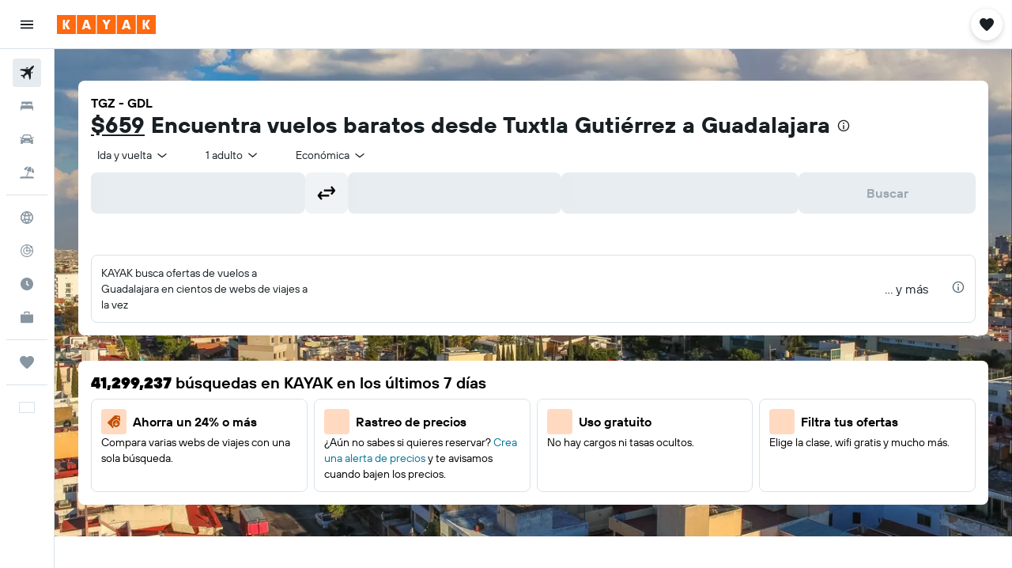

--- FILE ---
content_type: text/html;charset=UTF-8
request_url: https://www.kayak.com.mx/vuelos/Tuxtla-Gutierrez-Angel-Albino-Corzo-TGZ/Aeropuerto-Internacional-de-Guadalajara-GDL
body_size: 115759
content:
<!DOCTYPE html>
<html lang='es-mx' dir='ltr'>
<head>
<meta name="r9-version" content="R800d"/><meta name="r9-built" content="20260115.060431"/><meta name="r9-rendered" content="Thu, 15 Jan 2026 19:16:56 GMT"/><meta name="r9-build-number" content="15"/><link rel="stylesheet" href="https://content.r9cdn.net/res/combined.css?v=a5bef9dcb55a6573c2ccba765257aeba8201df26&amp;cluster=4"/><link rel="stylesheet" href="https://content.r9cdn.net/res/combined.css?v=d19d0514330e6e6e90c0d781facd2e5e0c967891&amp;cluster=4"/><meta name="viewport" content="width=device-width, initial-scale=1, minimum-scale=1"/><meta name="format-detection" content="telephone=no"/><link rel="icon" href="/favicon.ico" sizes="any"/><link rel="icon" href="/icon.svg" type="image/svg+xml"/><title>$659 Vuelos baratos desde Tuxtla Gutiérrez a Guadalajara (TGZ - GDL) | KAYAK</title><meta name="description" content="Encuentra vuelos a Guadalajara a partir de $659. Vuela desde Tuxtla Gutiérrez con Aeromexico, Viva u otras aerolíneas. Busca vuelos Guadalajara en KAYAK y encuentra la mejor oferta."/><link rel="preconnect" href="apis.google.com"/><link rel="dns-prefetch" href="apis.google.com"/><link rel="preconnect" href="www.googletagmanager.com"/><link rel="dns-prefetch" href="www.googletagmanager.com"/><link rel="preconnect" href="www.google-analytics.com"/><link rel="dns-prefetch" href="www.google-analytics.com"/><meta name="insight-app-sec-validation" content="af188ca0-1818-47ab-bc00-80a6b93a47d0"/><script type="text/javascript">
var safari13PlusRegex = /Macintosh;.*?Version\/(1[3-9]|[2-9][0-9]+)(\.[0-9]+)* Safari/;
if (
window &&
window.navigator &&
window.navigator.userAgent &&
window.navigator.userAgent.indexOf('Safari') > -1 &&
window.navigator.userAgent.indexOf('Chrome') === -1 &&
safari13PlusRegex.test(window.navigator.userAgent)
) {
if (
'ontouchstart' in window &&
(!('cookieEnabled' in window.navigator) || window.navigator.cookieEnabled)
) {
if (
decodeURIComponent(document.cookie).indexOf('pmov=') < 0 &&
decodeURIComponent(document.cookie).indexOf('oo.tweb=') < 0
) {
var d = new Date();
d.setTime(d.getTime() + 90 * 24 * 60 * 60 * 1000);
document.cookie = 'pmov=tb;path=/;expires=' + d.toUTCString();
}
}
}
</script><meta name="kayak_page" content="flight,static-flight-route,route"/><meta name="seop" content="TGZ-GDL"/><meta name="seo-cache" content="true"/><meta name="kayak_seo_splitxp" content="seo-kayak-flight-to-city-title=control-group,seo-kayak-flights-remove-capitalization=enabled"/><meta name="tags" content="b_faq,b_tips"/><script type="text/javascript">
var DynamicContextPromise = (function (handler) {
this.status = 0;
this.value = undefined;
this.thenCallbacks = [];
this.catchCallbacks = [];
this.then = function(fn) {
if (this.status === 0) {
this.thenCallbacks.push(fn);
}
if (this.status === 1) {
fn(this.value);
}
return this;
}.bind(this);
this.catch = function(fn) {
if (this.status === 0) {
this.catchCallbacks.push(fn);
}
if (this.status === 2) {
fn(this.value);
}
return this;
}.bind(this);
var resolve = function(value) {
if (this.status === 0) {
this.status = 1;
this.value = value;
this.thenCallbacks.forEach(function(fn) {
fn(value)
});
}
}.bind(this);
var reject = function(value) {
if (this.status === 0) {
this.status = 2;
this.value = value;
this.catchCallbacks.forEach(function(fn) {
fn(value)
});
}
}.bind(this);
try {
handler(resolve, reject);
} catch (err) {
reject(err);
}
return {
then: this.then,
catch: this.catch,
};
}).bind({})
var ie = (function () {
var undef,
v = 3,
div = document.createElement('div'),
all = div.getElementsByTagName('i');
while (div.innerHTML = '<!--[if gt IE ' + (++v) + ']><i></i><![endif]-->', all[0]);
return v > 4 ? v : undef;
}());
var xhr = ie <= 9 ? new XDomainRequest() : new XMLHttpRequest();
var trackingQueryParams = "";
var getOnlyValidParams = function(paramsList, reservedParamsList) {
var finalParamsList = [];
for (var i = 0; i < paramsList.length; i++) {
if (reservedParamsList.indexOf(paramsList[i].split('=')[0]) == -1) {
finalParamsList.push(paramsList[i]);
}
}
return finalParamsList;
}
var removeUnnecessaryQueryStringChars = function(paramsString) {
if (paramsString.charAt(0) === '?') {
return paramsString.substr(1);
}
return paramsString;
}
var reservedParamsList = ['vertical', 'pageId', 'subPageId', 'originalReferrer', 'seoPlacementId', 'seoLanguage', 'seoCountry', 'tags'];
var paramsString = window.location && window.location.search;
if (paramsString) {
paramsString = removeUnnecessaryQueryStringChars(paramsString);
var finalParamsList = getOnlyValidParams(paramsString.split('&'), reservedParamsList)
trackingQueryParams = finalParamsList.length > 0 ? "&" + finalParamsList.join("&") + "&seo=true" : "";
}
var trackingUrl = '/s/run/fpc/context' +
'?vertical=flight' +
'&pageId=static-flight-route' +
'&subPageId=route' +
'&originalReferrer=' + encodeURIComponent(document.referrer) +
'&seoPlacementId=' + encodeURIComponent('TGZ-GDL') +
'&tags=' + encodeURIComponent('b_faq,b_tips') +
'&origin=' + encodeURIComponent('TGZ') +
'&destination=' + encodeURIComponent('GDL') +
'&isSeoPage=' + encodeURIComponent('true') +
'&domain=' + encodeURIComponent(window.location.host) +
trackingQueryParams;
xhr.open('GET', trackingUrl, true);
xhr.responseType = 'json';
window.R9 = window.R9 || {};
window.R9.unhiddenElements = [];
window.R9.dynamicContextPromise = new DynamicContextPromise(function(resolve, reject) {
xhr.onload = function () {
if (xhr.readyState === xhr.DONE && xhr.status === 200) {
window.R9 = window.R9 || {};
window.R9.globals = window.R9.globals || {};
resolve(xhr.response);
if (xhr.response['formToken']) {
R9.globals.formtoken = xhr.response['formToken'];
}
if (xhr.response['jsonPlacementEnabled'] && xhr.response['jsonGlobalPlacementEnabled']) {
if (xhr.response['placement']) {
R9.globals.placement = xhr.response['placement'];
}
if (xhr.response['affiliate']) {
R9.globals.affiliate = xhr.response['affiliate'];
}
}
if (xhr.response['dsaRemovableFields']) {
var dsaRemovableParamsList = xhr.response['dsaRemovableFields'];
var query = window.location.search.slice(1) || "";
var params = query.split('&');
var needRemoveParams = false;
for (var i = 0; i < dsaRemovableParamsList.length; i++) {
if (query.indexOf(dsaRemovableParamsList[i] + '=') != -1) {
needRemoveParams = true;
break;
}
}
if (needRemoveParams) {
var path = window.location.pathname;
var finalQuery = [];
for (var i = 0; i < params.length; i++) {
if (dsaRemovableParamsList.indexOf(params[i].split('=')[0]) == -1) {
finalQuery.push(params[i]);
}
}
if (window.history.replaceState) {
window.history.replaceState({}, document.title, path + (finalQuery.length > 0 ? '?' + finalQuery.join('&') : ''));
}
}
if(xhr.response['cachedCookieConsentEnabled']) {
var unhideElement = (elementId) => {
var elementToUnhide = document.querySelector(elementId);
if (elementToUnhide) {
window.R9.unhiddenElements = window.R9.unhiddenElements || [];
window.R9.unhiddenElements.push(elementId.replace('#', ''));
elementToUnhide.removeAttribute('hidden');
elementToUnhide.dispatchEvent(new Event('initialStaticHideRemove'));
}
}
var unhideCookieConsent = () => {
if (xhr.response['showSharedIabTcfDialog']) {
unhideElement('#iab-tcf-dialog');
}
if (xhr.response['showDataTransferDisclaimerDialog']) {
unhideElement('#shared-data-transfer-disclaimer-dialog');
}
if (xhr.response['showTwoPartyConsentDialog']) {
unhideElement('#shared-two-part-consent-dialog');
}
}
if (document.readyState === "loading") {
document.addEventListener("DOMContentLoaded", unhideCookieConsent);
} else {
unhideCookieConsent();
}
}
}
} else {
reject(xhr.response);
}
};
})
xhr.send('');
</script><link rel="canonical" href="https://www.kayak.com.mx/vuelos/Tuxtla-Gutierrez-Angel-Albino-Corzo-TGZ/Aeropuerto-Internacional-de-Guadalajara-GDL"/><link rel="alternate" hrefLang="es-MX" href="https://www.kayak.com.mx/vuelos/Tuxtla-Gutierrez-Angel-Albino-Corzo-TGZ/Aeropuerto-Internacional-de-Guadalajara-GDL"/><link rel="alternate" hrefLang="en-US" href="https://www.kayak.com/flight-routes/Tuxtla-Gutierrez-Angel-Albino-Corzo-TGZ/Guadalajara-Miguel-Hidal-GDL"/><meta name="msvalidate.01" content="F474AA342B64B17CDE53F5C5D4C07C7A"/><meta property="og:image" content="https://content.r9cdn.net/rimg/dimg/07/44/a2aa7449-city-18853-16d6777fff9.jpg?width=1200&amp;height=630&amp;xhint=1633&amp;yhint=1108&amp;crop=true"/><meta property="og:image:width" content="1200"/><meta property="og:image:height" content="630"/><meta property="og:title" content="$659 Vuelos baratos desde Tuxtla Gutiérrez a Guadalajara (TGZ - GDL) | KAYAK"/><meta property="og:type" content="website"/><meta property="og:description" content="Encuentra vuelos a Guadalajara a partir de $659. Vuela desde Tuxtla Gutiérrez con Aeromexico, Viva u otras aerolíneas. Busca vuelos Guadalajara en KAYAK y encuentra la mejor oferta."/><meta property="og:url" content="https://www.kayak.com.mx/vuelos/Tuxtla-Gutierrez-Angel-Albino-Corzo-TGZ/Aeropuerto-Internacional-de-Guadalajara-GDL"/><meta property="og:site_name" content="KAYAK"/><meta property="fb:pages" content="90811893045"/><meta property="twitter:title" content="$659 Vuelos baratos desde Tuxtla Gutiérrez a Guadalajara (TGZ - GDL) | KAYAK"/><meta name="twitter:description" content="Encuentra vuelos a Guadalajara a partir de $659. Vuela desde Tuxtla Gutiérrez con Aeromexico, Viva u otras aerolíneas. Busca vuelos Guadalajara en KAYAK y encuentra la mejor oferta."/><meta name="twitter:image:src" content="https://content.r9cdn.net/rimg/dimg/07/44/a2aa7449-city-18853-16d6777fff9.jpg?width=440&amp;height=220&amp;xhint=1633&amp;yhint=1108&amp;crop=true"/><meta name="twitter:card" content="summary_large_image"/><meta name="twitter:site" content="@KAYAK"/><meta name="twitter:creator" content="@KAYAK"/><meta name="robots" content="index,follow"/><link rel="apple-touch-icon" href="/apple-touch-icon.png"/><link rel="apple-touch-icon" sizes="60x60" href="/apple-touch-icon-60x60.png"/><link rel="apple-touch-icon" sizes="76x76" href="/apple-touch-icon-76x76.png"/><link rel="apple-touch-icon" sizes="120x120" href="/apple-touch-icon-120x120.png"/><link rel="apple-touch-icon" sizes="152x152" href="/apple-touch-icon-152x152.png"/><link rel="apple-touch-icon" sizes="167x167" href="/apple-touch-icon-167x167.png"/><link rel="apple-touch-icon" sizes="180x180" href="/apple-touch-icon-180x180.png"/><script type="application/ld+json">{"@context":"https://schema.org","@type":"Website","name":"KAYAK","url":"https://www.kayak.com.mx"}</script><script type="application/ld+json">{"@context":"http://schema.org","@type":"Organization","name":"KAYAK","url":"https://www.kayak.com.mx/vuelos/Tuxtla-Gutierrez-Angel-Albino-Corzo-TGZ/Aeropuerto-Internacional-de-Guadalajara-GDL","sameAs":["https://www.facebook.com/KAYAKEnEspanol/","https://www.instagram.com/kayak_latam/"]}</script><script type="application/ld+json">[{"@type":"Flight","@context":"http://schema.org","estimatedFlightDuration":"5 h 47 min","departureTime":"8:26","departureAirport":{"@type":"Airport","name":"Tuxtla Gutiérrez Ángel Albino Corzo","iataCode":"TGZ","geo":{"@type":"GeoCoordinates","latitude":16.56066821924601,"longitude":-93.01921354492185}},"arrivalAirport":{"@type":"Airport","name":"Internacional de Guadalajara","iataCode":"GDL","geo":{"@type":"GeoCoordinates","latitude":20.5218,"longitude":-103.31117}},"offers":[{"@type":"Offer","price":1139.96,"priceCurrency":"MXN"}],"provider":{"@type":"Airline","name":"Aeromexico","iataCode":"AM"}},{"@type":"Flight","@context":"http://schema.org","estimatedFlightDuration":"2 h 05 min","departureTime":"14:30","departureAirport":{"@type":"Airport","name":"Tuxtla Gutiérrez Ángel Albino Corzo","iataCode":"TGZ","geo":{"@type":"GeoCoordinates","latitude":16.56066821924601,"longitude":-93.01921354492185}},"arrivalAirport":{"@type":"Airport","name":"Internacional de Guadalajara","iataCode":"GDL","geo":{"@type":"GeoCoordinates","latitude":20.5218,"longitude":-103.31117}},"offers":[{"@type":"Offer","price":1371.51,"priceCurrency":"MXN"}],"provider":{"@type":"Airline","name":"Viva","iataCode":"VB"}},{"@type":"Flight","@context":"http://schema.org","estimatedFlightDuration":"12 h 10 min","departureTime":"8:22","departureAirport":{"@type":"Airport","name":"Tuxtla Gutiérrez Ángel Albino Corzo","iataCode":"TGZ","geo":{"@type":"GeoCoordinates","latitude":16.56066821924601,"longitude":-93.01921354492185}},"arrivalAirport":{"@type":"Airport","name":"Internacional de Guadalajara","iataCode":"GDL","geo":{"@type":"GeoCoordinates","latitude":20.5218,"longitude":-103.31117}},"offers":[{"@type":"Offer","price":1460.57,"priceCurrency":"MXN"}],"provider":{"@type":"Airline","name":"Aeromexico","iataCode":"AM"}},{"@type":"Flight","@context":"http://schema.org","estimatedFlightDuration":"6 h 20 min","departureTime":"6:01","departureAirport":{"@type":"Airport","name":"Tuxtla Gutiérrez Ángel Albino Corzo","iataCode":"TGZ","geo":{"@type":"GeoCoordinates","latitude":16.56066821924601,"longitude":-93.01921354492185}},"arrivalAirport":{"@type":"Airport","name":"Internacional de Guadalajara","iataCode":"GDL","geo":{"@type":"GeoCoordinates","latitude":20.5218,"longitude":-103.31117}},"offers":[{"@type":"Offer","price":1514.01,"priceCurrency":"MXN"}],"provider":{"@type":"Airline","name":"Aeromexico","iataCode":"AM"}},{"@type":"Flight","@context":"http://schema.org","estimatedFlightDuration":"1 h 58 min","departureTime":"19:57","departureAirport":{"@type":"Airport","name":"Tuxtla Gutiérrez Ángel Albino Corzo","iataCode":"TGZ","geo":{"@type":"GeoCoordinates","latitude":16.56066821924601,"longitude":-93.01921354492185}},"arrivalAirport":{"@type":"Airport","name":"Internacional de Guadalajara","iataCode":"GDL","geo":{"@type":"GeoCoordinates","latitude":20.5218,"longitude":-103.31117}},"offers":[{"@type":"Offer","price":1781.18,"priceCurrency":"MXN"}],"provider":{"@type":"Airline","name":"Varias aerolíneas","iataCode":"MULT"}},{"@type":"Flight","@context":"http://schema.org","estimatedFlightDuration":"6 h 33 min","departureTime":"8:47","departureAirport":{"@type":"Airport","name":"Tuxtla Gutiérrez Ángel Albino Corzo","iataCode":"TGZ","geo":{"@type":"GeoCoordinates","latitude":16.56066821924601,"longitude":-93.01921354492185}},"arrivalAirport":{"@type":"Airport","name":"Internacional de Guadalajara","iataCode":"GDL","geo":{"@type":"GeoCoordinates","latitude":20.5218,"longitude":-103.31117}},"offers":[{"@type":"Offer","price":1834.62,"priceCurrency":"MXN"}],"provider":{"@type":"Airline","name":"Aeromexico","iataCode":"AM"}},{"@type":"Flight","@context":"http://schema.org","estimatedFlightDuration":"2 h 05 min","departureTime":"14:30","departureAirport":{"@type":"Airport","name":"Tuxtla Gutiérrez Ángel Albino Corzo","iataCode":"TGZ","geo":{"@type":"GeoCoordinates","latitude":16.56066821924601,"longitude":-93.01921354492185}},"arrivalAirport":{"@type":"Airport","name":"Internacional de Guadalajara","iataCode":"GDL","geo":{"@type":"GeoCoordinates","latitude":20.5218,"longitude":-103.31117}},"offers":[{"@type":"Offer","price":1905.87,"priceCurrency":"MXN"}],"provider":{"@type":"Airline","name":"Viva","iataCode":"VB"}},{"@type":"Flight","@context":"http://schema.org","estimatedFlightDuration":"2 h 05 min","departureTime":"14:30","departureAirport":{"@type":"Airport","name":"Tuxtla Gutiérrez Ángel Albino Corzo","iataCode":"TGZ","geo":{"@type":"GeoCoordinates","latitude":16.56066821924601,"longitude":-93.01921354492185}},"arrivalAirport":{"@type":"Airport","name":"Internacional de Guadalajara","iataCode":"GDL","geo":{"@type":"GeoCoordinates","latitude":20.5218,"longitude":-103.31117}},"offers":[{"@type":"Offer","price":1923.68,"priceCurrency":"MXN"}],"provider":{"@type":"Airline","name":"Viva","iataCode":"VB"}},{"@type":"Flight","@context":"http://schema.org","estimatedFlightDuration":"2 h 05 min","departureTime":"15:30","departureAirport":{"@type":"Airport","name":"Tuxtla Gutiérrez Ángel Albino Corzo","iataCode":"TGZ","geo":{"@type":"GeoCoordinates","latitude":16.56066821924601,"longitude":-93.01921354492185}},"arrivalAirport":{"@type":"Airport","name":"Internacional de Guadalajara","iataCode":"GDL","geo":{"@type":"GeoCoordinates","latitude":20.5218,"longitude":-103.31117}},"offers":[{"@type":"Offer","price":1941.49,"priceCurrency":"MXN"}],"provider":{"@type":"Airline","name":"Viva","iataCode":"VB"}},{"@type":"Flight","@context":"http://schema.org","estimatedFlightDuration":"8 h 29 min","departureTime":"11:06","departureAirport":{"@type":"Airport","name":"Tuxtla Gutiérrez Ángel Albino Corzo","iataCode":"TGZ","geo":{"@type":"GeoCoordinates","latitude":16.56066821924601,"longitude":-93.01921354492185}},"arrivalAirport":{"@type":"Airport","name":"Internacional de Guadalajara","iataCode":"GDL","geo":{"@type":"GeoCoordinates","latitude":20.5218,"longitude":-103.31117}},"offers":[{"@type":"Offer","price":1977.11,"priceCurrency":"MXN"}],"provider":{"@type":"Airline","name":"Varias aerolíneas","iataCode":"MULT"}},{"@type":"Flight","@context":"http://schema.org","estimatedFlightDuration":"2 h 05 min","departureTime":"14:30","departureAirport":{"@type":"Airport","name":"Tuxtla Gutiérrez Ángel Albino Corzo","iataCode":"TGZ","geo":{"@type":"GeoCoordinates","latitude":16.56066821924601,"longitude":-93.01921354492185}},"arrivalAirport":{"@type":"Airport","name":"Internacional de Guadalajara","iataCode":"GDL","geo":{"@type":"GeoCoordinates","latitude":20.5218,"longitude":-103.31117}},"offers":[{"@type":"Offer","price":659.04,"priceCurrency":"MXN"}],"provider":{"@type":"Airline","name":"Viva","iataCode":"VB"}},{"@type":"Flight","@context":"http://schema.org","estimatedFlightDuration":"2 h 05 min","departureTime":"14:30","departureAirport":{"@type":"Airport","name":"Tuxtla Gutiérrez Ángel Albino Corzo","iataCode":"TGZ","geo":{"@type":"GeoCoordinates","latitude":16.56066821924601,"longitude":-93.01921354492185}},"arrivalAirport":{"@type":"Airport","name":"Internacional de Guadalajara","iataCode":"GDL","geo":{"@type":"GeoCoordinates","latitude":20.5218,"longitude":-103.31117}},"offers":[{"@type":"Offer","price":676.85,"priceCurrency":"MXN"}],"provider":{"@type":"Airline","name":"Viva","iataCode":"VB"}},{"@type":"Flight","@context":"http://schema.org","estimatedFlightDuration":"2 h 05 min","departureTime":"15:30","departureAirport":{"@type":"Airport","name":"Tuxtla Gutiérrez Ángel Albino Corzo","iataCode":"TGZ","geo":{"@type":"GeoCoordinates","latitude":16.56066821924601,"longitude":-93.01921354492185}},"arrivalAirport":{"@type":"Airport","name":"Internacional de Guadalajara","iataCode":"GDL","geo":{"@type":"GeoCoordinates","latitude":20.5218,"longitude":-103.31117}},"offers":[{"@type":"Offer","price":783.72,"priceCurrency":"MXN"}],"provider":{"@type":"Airline","name":"Viva","iataCode":"VB"}},{"@type":"Flight","@context":"http://schema.org","estimatedFlightDuration":"1 h 58 min","departureTime":"16:52","departureAirport":{"@type":"Airport","name":"Tuxtla Gutiérrez Ángel Albino Corzo","iataCode":"TGZ","geo":{"@type":"GeoCoordinates","latitude":16.56066821924601,"longitude":-93.01921354492185}},"arrivalAirport":{"@type":"Airport","name":"Internacional de Guadalajara","iataCode":"GDL","geo":{"@type":"GeoCoordinates","latitude":20.5218,"longitude":-103.31117}},"offers":[{"@type":"Offer","price":854.97,"priceCurrency":"MXN"}],"provider":{"@type":"Airline","name":"Volaris","iataCode":"Y4"}},{"@type":"Flight","@context":"http://schema.org","estimatedFlightDuration":"1 h 58 min","departureTime":"17:53","departureAirport":{"@type":"Airport","name":"Tuxtla Gutiérrez Ángel Albino Corzo","iataCode":"TGZ","geo":{"@type":"GeoCoordinates","latitude":16.56066821924601,"longitude":-93.01921354492185}},"arrivalAirport":{"@type":"Airport","name":"Internacional de Guadalajara","iataCode":"GDL","geo":{"@type":"GeoCoordinates","latitude":20.5218,"longitude":-103.31117}},"offers":[{"@type":"Offer","price":890.59,"priceCurrency":"MXN"}],"provider":{"@type":"Airline","name":"Volaris","iataCode":"Y4"}},{"@type":"Flight","@context":"http://schema.org","estimatedFlightDuration":"2 h 05 min","departureTime":"16:25","departureAirport":{"@type":"Airport","name":"Tuxtla Gutiérrez Ángel Albino Corzo","iataCode":"TGZ","geo":{"@type":"GeoCoordinates","latitude":16.56066821924601,"longitude":-93.01921354492185}},"arrivalAirport":{"@type":"Airport","name":"Internacional de Guadalajara","iataCode":"GDL","geo":{"@type":"GeoCoordinates","latitude":20.5218,"longitude":-103.31117}},"offers":[{"@type":"Offer","price":926.22,"priceCurrency":"MXN"}],"provider":{"@type":"Airline","name":"Viva","iataCode":"VB"}},{"@type":"Flight","@context":"http://schema.org","estimatedFlightDuration":"24 h 00 min","departureTime":"19:35","departureAirport":{"@type":"Airport","name":"Tuxtla Gutiérrez Ángel Albino Corzo","iataCode":"TGZ","geo":{"@type":"GeoCoordinates","latitude":16.56066821924601,"longitude":-93.01921354492185}},"arrivalAirport":{"@type":"Airport","name":"Internacional de Guadalajara","iataCode":"GDL","geo":{"@type":"GeoCoordinates","latitude":20.5218,"longitude":-103.31117}},"offers":[{"@type":"Offer","price":944.03,"priceCurrency":"MXN"}],"provider":{"@type":"Airline","name":"Aeromexico","iataCode":"AM"}},{"@type":"Flight","@context":"http://schema.org","estimatedFlightDuration":"9 h 12 min","departureTime":"8:21","departureAirport":{"@type":"Airport","name":"Tuxtla Gutiérrez Ángel Albino Corzo","iataCode":"TGZ","geo":{"@type":"GeoCoordinates","latitude":16.56066821924601,"longitude":-93.01921354492185}},"arrivalAirport":{"@type":"Airport","name":"Internacional de Guadalajara","iataCode":"GDL","geo":{"@type":"GeoCoordinates","latitude":20.5218,"longitude":-103.31117}},"offers":[{"@type":"Offer","price":979.65,"priceCurrency":"MXN"}],"provider":{"@type":"Airline","name":"Aeromexico","iataCode":"AM"}},{"@type":"Flight","@context":"http://schema.org","estimatedFlightDuration":"5 h 53 min","departureTime":"6:07","departureAirport":{"@type":"Airport","name":"Tuxtla Gutiérrez Ángel Albino Corzo","iataCode":"TGZ","geo":{"@type":"GeoCoordinates","latitude":16.56066821924601,"longitude":-93.01921354492185}},"arrivalAirport":{"@type":"Airport","name":"Internacional de Guadalajara","iataCode":"GDL","geo":{"@type":"GeoCoordinates","latitude":20.5218,"longitude":-103.31117}},"offers":[{"@type":"Offer","price":1033.09,"priceCurrency":"MXN"}],"provider":{"@type":"Airline","name":"Aeromexico","iataCode":"AM"}},{"@type":"Flight","@context":"http://schema.org","estimatedFlightDuration":"11 h 26 min","departureTime":"6:07","departureAirport":{"@type":"Airport","name":"Tuxtla Gutiérrez Ángel Albino Corzo","iataCode":"TGZ","geo":{"@type":"GeoCoordinates","latitude":16.56066821924601,"longitude":-93.01921354492185}},"arrivalAirport":{"@type":"Airport","name":"Internacional de Guadalajara","iataCode":"GDL","geo":{"@type":"GeoCoordinates","latitude":20.5218,"longitude":-103.31117}},"offers":[{"@type":"Offer","price":1050.9,"priceCurrency":"MXN"}],"provider":{"@type":"Airline","name":"Aeromexico","iataCode":"AM"}}]</script><script type="application/ld+json">{"@context":"http://schema.org","@type":"FAQPage","mainEntity":[{"@type":"Question","name":"¿Cuál es la mejor aerolínea para vuelos desde Tuxtla Gutiérrez a Guadalajara? ¿Aeromexico o Viva?","acceptedAnswer":{"@type":"Answer","text":"Las dos aerolíneas más populares entre los usuarios de KAYAK para vuelos desde Tuxtla Gutiérrez a Guadalajara son Aeromexico y Viva. Con un precio promedio por ruta de $1,631 y una calificación general de 7.4, Aeromexico es la opción más popular. Viva también es muy buena opción para esta ruta, con un precio promedio de $2,129 y una calificación general de 7.0."}},{"@type":"Question","name":"¿Cuánto tiempo dura un vuelo de Tuxtla Gutiérrez a Guadalajara?","acceptedAnswer":{"@type":"Answer","text":"Los vuelos sin escalas desde Tuxtla Gutiérrez suelen llegar a Guadalajara en <b>1 h 58 min</b>. La distancia de vuelo entre las dos ciudades es de 1,883 km. <a href='/vuelos/Tuxtla-Gutierrez-Angel-Albino-Corzo-TGZ/Aeropuerto-Internacional-de-Guadalajara-GDL'>¡Visita nuestra página de vuelos para ver las últimas ofertas!>/a>"}},{"@type":"Question","name":"¿Cuántos vuelos hacen la ruta Tuxtla Gutiérrez-Guadalajara por día?","acceptedAnswer":{"@type":"Answer","text":"Todos los días, salen <b>entre 1 y 2 vuelos directos</b> a en Guadalajara desde Tuxtla Gutiérrez, con una duración promedio de 2 h 00 min. La hora de salida más frecuente es a las 16:00 y la mayoría de los vuelos son al mediodía. Todas las semanas, hay 13 vuelos. El día con más salidas es el lunes, con un 15% del total de los vuelos semanales. El sábado es el día que salen menos vuelos. <a href='/vuelos/Tuxtla-Gutierrez-Angel-Albino-Corzo-TGZ/Aeropuerto-Internacional-de-Guadalajara-GDL'>¡Visita nuestra página de vuelos para ver las últimas ofertas!>/a>"}},{"@type":"Question","name":"¿Cuántos vuelos hacen la ruta Tuxtla Gutiérrez-Guadalajara por día?","acceptedAnswer":{"@type":"Answer","text":"Todos los días, salen <b>entre 1 y 2 vuelos directos</b> a en Guadalajara desde Tuxtla Gutiérrez, con una duración promedio de 2 h 00 min. La hora de salida más frecuente es a las 16:00 y la mayoría de los vuelos son al mediodía. Todas las semanas, hay 13 vuelos. El día con más salidas es el lunes, con un 15% del total de los vuelos semanales. El sábado es el día que salen menos vuelos. <a href='/vuelos/Tuxtla-Gutierrez-Angel-Albino-Corzo-TGZ/Aeropuerto-Internacional-de-Guadalajara-GDL'>¡Visita nuestra página de vuelos para ver las últimas ofertas!>/a>"}},{"@type":"Question","name":"¿Cuál es el día más barato para volar de Tuxtla Gutiérrez a Guadalajara?","acceptedAnswer":{"@type":"Answer","text":"Por lo general, el precio del boleto será más barato si vuelas a Guadalajara un <b>viernes</b> y más caro un domingo. Para regresar a Tuxtla Gutiérrez con las mejores ofertas, plantéate la posibilidad de volar un miércoles y no viajes los domingos. <a href='/vuelos/Tuxtla-Gutierrez-Angel-Albino-Corzo-TGZ/Aeropuerto-Internacional-de-Guadalajara-GDL'>¡Visita nuestra página de vuelos para ver las últimas ofertas!>/a>"}},{"@type":"Question","name":"¿Cuál es el día más barato para volar de Tuxtla Gutiérrez a Guadalajara?","acceptedAnswer":{"@type":"Answer","text":"Por lo general, el precio del boleto será más barato si vuelas a Guadalajara un <b>viernes</b> y más caro un domingo. Para regresar a Tuxtla Gutiérrez con las mejores ofertas, plantéate la posibilidad de volar un miércoles y no viajes los domingos. <a href='/vuelos/Tuxtla-Gutierrez-Angel-Albino-Corzo-TGZ/Aeropuerto-Internacional-de-Guadalajara-GDL'>¡Visita nuestra página de vuelos para ver las últimas ofertas!>/a>"}},{"@type":"Question","name":"¿Qué aeropuertos utilizaré cuando vuele desde Tuxtla Gutiérrez a Guadalajara?","acceptedAnswer":{"@type":"Answer","text":"El aeropuerto de Tuxtla Gutiérrez se llama Tuxtla Gutiérrez Ángel Albino Corzo y el único aeropuerto de Guadalajara es Internacional de Guadalajara. <a href='/vuelos/Tuxtla-Gutierrez-Angel-Albino-Corzo-TGZ/Aeropuerto-Internacional-de-Guadalajara-GDL'>¡Visita nuestra página de vuelos para ver las últimas ofertas!>/a>"}},{"@type":"Question","name":"¿Cuál es la hora de salida más temprana desde Tuxtla Gutiérrez a Guadalajara?","acceptedAnswer":{"@type":"Answer","text":"Los más madrugadores pueden tomar el primer vuelo desde Tuxtla Gutiérrez a las <b>14:30</b> y aterrizar en Guadalajara a las 16:35."}},{"@type":"Question","name":"¿Cuál es la última hora de salida desde Tuxtla Gutiérrez a Guadalajara?","acceptedAnswer":{"@type":"Answer","text":"Si prefieres volar de noche, el último vuelo desde Tuxtla Gutiérrez a Guadalajara despega a las <b>19:57</b> y aterriza a las 21:55."}},{"@type":"Question","name":"¿Qué aerolíneas tienen vuelos directos entre Tuxtla Gutiérrez y Guadalajara?","acceptedAnswer":{"@type":"Answer","text":"Hay 2 aerolíneas con vuelos directos desde Tuxtla Gutiérrez a Guadalajara. Son <b>Viva y Volaris</b>. Volaris ofrece el precio más bajo para esta ruta y la mejor oferta encontrada para un vuelo de ida y vuelta ha sido de $1,093. En promedio, los mejores precios para esta ruta se consiguen con Volaris."}},{"@type":"Question","name":"¿Qué aerolíneas tienen vuelos directos entre Tuxtla Gutiérrez y Guadalajara?","acceptedAnswer":{"@type":"Answer","text":"Hay 2 aerolíneas con vuelos directos desde Tuxtla Gutiérrez a Guadalajara. Son <b>Viva y Volaris</b>. Volaris ofrece el precio más bajo para esta ruta y la mejor oferta encontrada para un vuelo de ida y vuelta ha sido de $1,093. En promedio, los mejores precios para esta ruta se consiguen con Volaris."}},{"@type":"Question","name":"¿Qué modelos de avión vuelan con más frecuencia desde Tuxtla Gutiérrez a Guadalajara?","acceptedAnswer":{"@type":"Answer","text":"El Airbus A320-100/200 es el modelo de avión que vuela con más frecuencia en la ruta de Tuxtla Gutiérrez a Guadalajara."}},{"@type":"Question","name":"¿Qué alianzas aéreas ofrecen vuelos desde Tuxtla Gutiérrez a Guadalajara?","acceptedAnswer":{"@type":"Answer","text":"SkyTeam es la única alianza aérea que opera vuelos entre Tuxtla Gutiérrez y Guadalajara."}},{"@type":"Question","name":"¿Qué días puedo volar directamente desde Tuxtla Gutiérrez a Guadalajara?","acceptedAnswer":{"@type":"Answer","text":"Hay vuelos diarios sin escalas desde Tuxtla Gutiérrez a Guadalajara."}},{"@type":"Question","name":"¿Cómo me traslado al Aeropuerto Ángel Albino Corzo?","acceptedAnswer":{"@type":"Answer","text":"El aeropuerto se encuentra a 30 kilómetros de distancia de Tuxtla Gutiérrez y a 77 kilómetros de San Cristóbal de las Casas. Saliendo de Tuxtla Gutiérrez, a un taxi le toma aproximadamente 30 minutos llegar y cobra entre $110 y $160. No hay autobuses directos hacia el aeropuerto desde esta ciudad: los hay vía San Cristóbal de las Casas, se llevan poco más de tres horas de traslado y su costo total ronda los $300. Si viajas directamente desde San Cristóbal, este trayecto dura un promedio de 1 hora 30 minutos y cuesta unos $240. Un taxi desde esta ciudad al aeropuerto tarda un poco más de 1 hora y cobra cerca de $700 u $800."}},{"@type":"Question","name":"¿A qué terminal llegará mi vuelo desde Tuxtla Gutiérrez al Aeropuerto de Guadalajara?","acceptedAnswer":{"@type":"Answer","text":"Todos los vuelos comerciales de pasajeros llegan a la Terminal 1 o Terminal de Pasajeros del Aeropuerto Internacional de Guadalajara Miguel Hidalgo y Costilla (GDL)."}},{"@type":"Question","name":"¿Cuál es el mes más barato para volar desde Tuxtla Gutiérrez a Guadalajara?","acceptedAnswer":{"@type":"Answer","text":"El mes más barato para volar desde Tuxtla Gutiérrez a Guadalajara es <b>abril</b>, con tarifas promedio de $1,567 para un boleto de ida y vuelta. Por otro lado, los meses más caros son diciembre y enero, con tarifas promedio de $2,618 y $2,298, respectivamente para un boleto de ida y vuelta."}},{"@type":"Question","name":"¿Cuál es el mes más barato para volar desde Tuxtla Gutiérrez a Guadalajara?","acceptedAnswer":{"@type":"Answer","text":"El mes más barato para volar desde Tuxtla Gutiérrez a Guadalajara es <b>abril</b>, con tarifas promedio de $1,567 para un boleto de ida y vuelta. Por otro lado, los meses más caros son diciembre y enero, con tarifas promedio de $2,618 y $2,298, respectivamente para un boleto de ida y vuelta."}},{"@type":"Question","name":"¿Cómo es que KAYAK encuentra precios tan bajos para vuelos desde Tuxtla Gutiérrez a Guadalajara?","acceptedAnswer":{"@type":"Answer","text":"KAYAK es un buscador de viajes. Eso significa que buscamos en toda la web para encontrar los mejores precios para nuestros usuarios. Con más de 2 mil millones de búsquedas de vuelos procesados anualmente, podemos mostrar una gran variedad de precios y opciones para vuelos desde Tuxtla Gutiérrez a Guadalajara. <a href='/vuelos/Tuxtla-Gutierrez-Angel-Albino-Corzo-TGZ/Aeropuerto-Internacional-de-Guadalajara-GDL'>¡Visita nuestra página de vuelos para ver las últimas ofertas!>/a>"}},{"@type":"Question","name":"¿Cómo me ayuda la herramienta de predicción de precios de KAYAK a elegir el momento adecuado para comprar mi boleto de avión desde Tuxtla Gutiérrez a Guadalajara?","acceptedAnswer":{"@type":"Answer","text":"La herramienta de predicción de precios de KAYAK usa datos históricos para determinar si el precio de un vuelo a Guadalajara desde Tuxtla Gutiérrez puede cambiar en los próximos 7 días, para que los viajeros sepan si reservar o esperar. <a href='/vuelos/Tuxtla-Gutierrez-Angel-Albino-Corzo-TGZ/Aeropuerto-Internacional-de-Guadalajara-GDL'>¡Visita nuestra página de vuelos para ver las últimas ofertas!>/a>"}},{"@type":"Question","name":"¿Qué es la opción KAYAK Mix para los vuelos desde Tuxtla Gutiérrez a Guadalajara?","acceptedAnswer":{"@type":"Answer","text":"KAYAK Mix te permite combinar boletos de solo ida para ahorrar dinero en comparación con un boleto de ida y vuelta tradicional. De esta manera puedes volar a Guadalajara con una aerolínea y regresar a Tuxtla Gutiérrez con otra. <a href='/vuelos/Tuxtla-Gutierrez-Angel-Albino-Corzo-TGZ/Aeropuerto-Internacional-de-Guadalajara-GDL'>¡Visita nuestra página de vuelos para ver las últimas ofertas!>/a>"}},{"@type":"Question","name":"¿Qué es la función \"fechas flexibles\" de KAYAK y por qué deberías prestarle atención cuando buscas un vuelo desde Tuxtla Gutiérrez a Guadalajara?","acceptedAnswer":{"@type":"Answer","text":"A veces las fechas del viaje no son definitivas. Si tienes algo de flexibilidad, las fechas flexibles te muestran todas las opciones al volar a Guadalajara desde Tuxtla Gutiérrez hasta 3 días antes o después de tus fechas elegidas y así puedes elegir los vuelos que más te vengan. <a href='/vuelos/Tuxtla-Gutierrez-Angel-Albino-Corzo-TGZ/Aeropuerto-Internacional-de-Guadalajara-GDL'>¡Visita nuestra página de vuelos para ver las últimas ofertas!>/a>"}},{"@type":"Question","name":"¿Con qué frecuencia salen demorados los vuelos desde Tuxtla Gutiérrez a Guadalajara?","acceptedAnswer":{"@type":"Answer","text":"Los vuelos semanales entre Tuxtla Gutiérrez y Guadalajara suelen experimentar retrasos en aproximadamente un 15 % de los casos, con un retraso medio de 122 minutos. durante el último año."}},{"@type":"Question","name":"¿Qué aerolínea tiene el mejor récord de puntualidad en los vuelos de Tuxtla Gutiérrez a ?","acceptedAnswer":{"@type":"Answer","text":"Según nuestros datos, <b>Volaris</b> ha experimentado el menor número de retrasos en esta ruta en los últimos 12 meses, con solo alrededor del 12 % de los vuelos."}},{"@type":"Question","name":"¿En qué día de la semana hay menos vuelos retrasados en esta ruta?","acceptedAnswer":{"@type":"Answer","text":"Estadísticamente, <b>martes</b> es el día de la semana con menos retrasos en esta ruta de vuelo, mientras que el viernes suele haber más demoras que otros días."}},{"@type":"Question","name":"¿Cuál es la hora de vuelo más puntual para los vuelos de Tuxtla Gutiérrez a Guadalajara?","acceptedAnswer":{"@type":"Answer","text":"Por lo general, <b>en los vuelos que salen por la mañana</b> tiende a haber menos retrasos, mientras que los vuelos por la noche han sabido sufrir retrasos con más frecuencia."}},{"@type":"Question","name":"¿Qué tipos de clase hay en los vuelos entre Tuxtla Gutiérrez y Guadalajara?","acceptedAnswer":{"@type":"Answer","text":"Hay un solo tipo de clase en esta ruta: <b>Turista</b> Haz una búsqueda en KAYAK para ver los precios más recientes y la disponibilidad de todas las tarifas por clase, que son distintas según la aerolínea."}},{"@type":"Question","name":"¿Qué tipos de clase hay en los vuelos entre Tuxtla Gutiérrez y Guadalajara?","acceptedAnswer":{"@type":"Answer","text":"Hay un solo tipo de clase en esta ruta: <b>Turista</b> Haz una búsqueda en KAYAK para ver los precios más recientes y la disponibilidad de todas las tarifas por clase, que son distintas según la aerolínea."}},{"@type":"Question","name":"¿Qué aerolíneas ofrecen los vuelos más baratos de Tuxtla Gutiérrez a Guadalajara?","acceptedAnswer":{"@type":"Answer","text":"En los últimos 3 días, los boletos de ida y vuelta más baratos de Tuxtla Gutiérrez a Guadalajara que se encontraron fueron los de <b>Aeromexico</b> ($1,140) y <b>Viva</b> ($1,372)."}},{"@type":"Question","name":"¿Qué aerolíneas ofrecen los vuelos más baratos de Tuxtla Gutiérrez a Guadalajara?","acceptedAnswer":{"@type":"Answer","text":"En los últimos 3 días, los boletos de ida y vuelta más baratos de Tuxtla Gutiérrez a Guadalajara que se encontraron fueron los de <b>Aeromexico</b> ($1,140) y <b>Viva</b> ($1,372)."}},{"@type":"Question","name":"¿Con cuánta anticipación debería reservar un vuelo desde Tuxtla Gutiérrez a Guadalajara?","acceptedAnswer":{"@type":"Answer","text":"Para volar desde Tuxtla Gutiérrez a Guadalajara a un precio por debajo del promedio, conviene reservar aproximadamente <b>5 semanas antes del viaje</b>, así ahorrarás alrededor del 33% en comparación con hacerlo a última hora. Y, si quieres conseguir el mejor precio, nuestras estadísticas indican que lo ideal es reservar con 17 semanas de anticipación."}},{"@type":"Question","name":"¿Con cuánta anticipación debería reservar un vuelo desde Tuxtla Gutiérrez a Guadalajara?","acceptedAnswer":{"@type":"Answer","text":"Para volar desde Tuxtla Gutiérrez a Guadalajara a un precio por debajo del promedio, conviene reservar aproximadamente <b>5 semanas antes del viaje</b>, así ahorrarás alrededor del 33% en comparación con hacerlo a última hora. Y, si quieres conseguir el mejor precio, nuestras estadísticas indican que lo ideal es reservar con 17 semanas de anticipación."}},{"@type":"Question","name":"¿Puedo ahorrar dinero tomando un vuelo con escala desde Tuxtla Gutiérrez a Guadalajara?","acceptedAnswer":{"@type":"Answer","text":"<b>Sí</b>, tomar un vuelo con escala implica un mayor tiempo de viaje, pero también te permite ahorrar dinero en esta ruta. En promedio, <b>la opción más barata con 1 paradas</b> cuesta $2,150."}},{"@type":"Question","name":"¿Puedo ahorrar dinero tomando un vuelo con escala desde Tuxtla Gutiérrez a Guadalajara?","acceptedAnswer":{"@type":"Answer","text":"<b>Sí</b>, tomar un vuelo con escala implica un mayor tiempo de viaje, pero también te permite ahorrar dinero en esta ruta. En promedio, <b>la opción más barata con 1 paradas</b> cuesta $2,150."}},{"@type":"Question","name":"¿Cuáles son las aerolíneas más populares que vuelan a Internacional de Guadalajara?","acceptedAnswer":{"@type":"Answer","text":"La aerolínea más popular entre los usuarios de KAYAK que vuelan a Internacional de Guadalajara es Volaris, seguida por Viva y Aeromexico."}}]}</script><script type="application/ld+json">{"@context":"http://schema.org","@type":"BreadcrumbList","itemListElement":[{"@type":"ListItem","position":"1","item":{"@id":"/","name":"KAYAK.com.mx"}},{"@type":"ListItem","position":"2","item":{"@id":"/flights","name":"Vuelos"}},{"@type":"ListItem","position":"3","item":{"@id":"/vuelos/Tuxtla-Gutierrez-Angel-Albino-Corzo-TGZ/Todo-el-mundo-000","name":"Todo el mundo"}},{"@type":"ListItem","position":"4","item":{"@id":"/vuelos/Tuxtla-Gutierrez-Angel-Albino-Corzo-TGZ/Norteamerica-0NA","name":"Norteamérica"}},{"@type":"ListItem","position":"5","item":{"@id":"/vuelos/Tuxtla-Gutierrez-Angel-Albino-Corzo-TGZ/Mexico-MX0","name":"México"}},{"@type":"ListItem","position":"6","item":{"@id":"","name":"Guadalajara"}}]}</script><script type="application/ld+json">{"@context":"http://schema.org","@type":"product","name":"Vuelos desde Tuxtla Gutiérrez a Guadalajara","offers":{"@type":"AggregateOffer","lowPrice":659.04,"priceCurrency":"MXN"}}</script><script type="application/ld+json">{"@context":"http://schema.org","@type":"Service","broker":{"@type":"Organization","name":"KAYAK"},"url":"https://www.kayak.com.mx/vuelos/Tuxtla-Gutierrez-Angel-Albino-Corzo-TGZ/Aeropuerto-Internacional-de-Guadalajara-GDL","serviceType":"Vuelos desde Tuxtla Gutiérrez a Guadalajara","offers":{"@type":"AggregateOffer","lowPrice":"$659","priceCurrency":"MXN"}}</script><script type="application/ld+json">{"@context":"http://schema.org","@type":"WebPage","url":"https://www.kayak.com.mx/vuelos/Tuxtla-Gutierrez-Angel-Albino-Corzo-TGZ/Aeropuerto-Internacional-de-Guadalajara-GDL","name":"$659 Vuelos baratos desde Tuxtla Gutiérrez a Guadalajara (TGZ - GDL) | KAYAK","description":"Encuentra vuelos a Guadalajara a partir de $659. Vuela desde Tuxtla Gutiérrez con Aeromexico, Viva u otras aerolíneas. Busca vuelos Guadalajara en KAYAK y encuentra la mejor oferta.","publisher":"KAYAK"}</script><script type="application/ld+json">{"@context":"http://schema.org","@type":"Trip","name":"$659 Vuelos baratos desde Tuxtla Gutiérrez a Guadalajara (TGZ - GDL) | KAYAK","description":"Encuentra vuelos a Guadalajara a partir de $659. Vuela desde Tuxtla Gutiérrez con Aeromexico, Viva u otras aerolíneas. Busca vuelos Guadalajara en KAYAK y encuentra la mejor oferta.","itinerary":{"@type":"ItemList","numberOfItems":36,"itemListElement":[{"@type":"ListItem","position":1,"item":{"@type":"Flight","name":"Tuxtla Gutiérrez Ángel Albino Corzo to Internacional de Guadalajara","departureAirport":{"@type":"Airport","name":"Tuxtla Gutiérrez Ángel Albino Corzo","iataCode":"TGZ"},"arrivalAirport":{"@type":"Airport","name":"Internacional de Guadalajara","iataCode":"GDL"},"provider":{"@type":"Airline","name":"Viva"},"departureTime":"2026-01-19T15:30","arrivalTime":"2026-01-22T13:50"}},{"@type":"ListItem","position":2,"item":{"@type":"Flight","name":"Tuxtla Gutiérrez Ángel Albino Corzo to Internacional de Guadalajara","departureAirport":{"@type":"Airport","name":"Tuxtla Gutiérrez Ángel Albino Corzo","iataCode":"TGZ"},"arrivalAirport":{"@type":"Airport","name":"Internacional de Guadalajara","iataCode":"GDL"},"provider":{"@type":"Airline","name":"Varias aerolíneas"},"departureTime":"2026-01-19T15:30","arrivalTime":"2026-01-22T23:16"}},{"@type":"ListItem","position":3,"item":{"@type":"Flight","name":"Tuxtla Gutiérrez Ángel Albino Corzo to Internacional de Guadalajara","departureAirport":{"@type":"Airport","name":"Tuxtla Gutiérrez Ángel Albino Corzo","iataCode":"TGZ"},"arrivalAirport":{"@type":"Airport","name":"Internacional de Guadalajara","iataCode":"GDL"},"provider":{"@type":"Airline","name":"Aeromexico"},"departureTime":"2026-01-19T06:07","arrivalTime":"2026-01-22T18:16"}},{"@type":"ListItem","position":4,"item":{"@type":"Flight","name":"Tuxtla Gutiérrez Ángel Albino Corzo to Internacional de Guadalajara","departureAirport":{"@type":"Airport","name":"Tuxtla Gutiérrez Ángel Albino Corzo","iataCode":"TGZ"},"arrivalAirport":{"@type":"Airport","name":"Internacional de Guadalajara","iataCode":"GDL"},"provider":{"@type":"Airline","name":"Volaris"},"departureTime":"2026-01-20T19:57","arrivalTime":"2026-01-24T11:07"}},{"@type":"ListItem","position":5,"item":{"@type":"Flight","name":"Tuxtla Gutiérrez Ángel Albino Corzo to Internacional de Guadalajara","departureAirport":{"@type":"Airport","name":"Tuxtla Gutiérrez Ángel Albino Corzo","iataCode":"TGZ"},"arrivalAirport":{"@type":"Airport","name":"Internacional de Guadalajara","iataCode":"GDL"},"provider":{"@type":"Airline","name":"Volaris"},"departureTime":"2026-01-20T11:52","arrivalTime":"2026-01-24T11:07"}},{"@type":"ListItem","position":6,"item":{"@type":"Flight","name":"Tuxtla Gutiérrez Ángel Albino Corzo to Internacional de Guadalajara","departureAirport":{"@type":"Airport","name":"Tuxtla Gutiérrez Ángel Albino Corzo","iataCode":"TGZ"},"arrivalAirport":{"@type":"Airport","name":"Internacional de Guadalajara","iataCode":"GDL"},"provider":{"@type":"Airline","name":"Aeromexico"},"departureTime":"2026-01-20T08:26","arrivalTime":"2026-01-24T15:43"}},{"@type":"ListItem","position":7,"item":{"@type":"Flight","name":"Tuxtla Gutiérrez Ángel Albino Corzo to Internacional de Guadalajara","departureAirport":{"@type":"Airport","name":"Tuxtla Gutiérrez Ángel Albino Corzo","iataCode":"TGZ"},"arrivalAirport":{"@type":"Airport","name":"Internacional de Guadalajara","iataCode":"GDL"},"provider":{"@type":"Airline","name":"Varias aerolíneas"},"departureTime":"2026-01-20T19:57","arrivalTime":"2026-01-24T15:05"}},{"@type":"ListItem","position":8,"item":{"@type":"Flight","name":"Tuxtla Gutiérrez Ángel Albino Corzo to Internacional de Guadalajara","departureAirport":{"@type":"Airport","name":"Tuxtla Gutiérrez Ángel Albino Corzo","iataCode":"TGZ"},"arrivalAirport":{"@type":"Airport","name":"Internacional de Guadalajara","iataCode":"GDL"},"provider":{"@type":"Airline","name":"Volaris"},"departureTime":"2026-01-20T11:52","arrivalTime":"2026-01-24T23:16"}},{"@type":"ListItem","position":9,"item":{"@type":"Flight","name":"Tuxtla Gutiérrez Ángel Albino Corzo to Internacional de Guadalajara","departureAirport":{"@type":"Airport","name":"Tuxtla Gutiérrez Ángel Albino Corzo","iataCode":"TGZ"},"arrivalAirport":{"@type":"Airport","name":"Internacional de Guadalajara","iataCode":"GDL"},"provider":{"@type":"Airline","name":"Varias aerolíneas"},"departureTime":"2026-01-19T08:33","arrivalTime":"2026-01-22T23:16"}},{"@type":"ListItem","position":10,"item":{"@type":"Flight","name":"Tuxtla Gutiérrez Ángel Albino Corzo to Internacional de Guadalajara","departureAirport":{"@type":"Airport","name":"Tuxtla Gutiérrez Ángel Albino Corzo","iataCode":"TGZ"},"arrivalAirport":{"@type":"Airport","name":"Internacional de Guadalajara","iataCode":"GDL"},"provider":{"@type":"Airline","name":"Varias aerolíneas"},"departureTime":"2026-01-19T08:33","arrivalTime":"2026-01-23T13:15"}},{"@type":"ListItem","position":11,"item":{"@type":"Flight","name":"Tuxtla Gutiérrez Ángel Albino Corzo to Internacional de Guadalajara","departureAirport":{"@type":"Airport","name":"Tuxtla Gutiérrez Ángel Albino Corzo","iataCode":"TGZ"},"arrivalAirport":{"@type":"Airport","name":"Internacional de Guadalajara","iataCode":"GDL"},"provider":{"@type":"Airline","name":"Viva"},"departureTime":"2026-03-05T14:30","arrivalTime":"2026-03-08T13:45"}},{"@type":"ListItem","position":12,"item":{"@type":"Flight","name":"Tuxtla Gutiérrez Ángel Albino Corzo to Internacional de Guadalajara","departureAirport":{"@type":"Airport","name":"Tuxtla Gutiérrez Ángel Albino Corzo","iataCode":"TGZ"},"arrivalAirport":{"@type":"Airport","name":"Internacional de Guadalajara","iataCode":"GDL"},"provider":{"@type":"Airline","name":"Viva"},"departureTime":"2026-03-05T14:30","arrivalTime":"2026-03-09T14:50"}},{"@type":"ListItem","position":13,"item":{"@type":"Flight","name":"Tuxtla Gutiérrez Ángel Albino Corzo to Internacional de Guadalajara","departureAirport":{"@type":"Airport","name":"Tuxtla Gutiérrez Ángel Albino Corzo","iataCode":"TGZ"},"arrivalAirport":{"@type":"Airport","name":"Internacional de Guadalajara","iataCode":"GDL"},"provider":{"@type":"Airline","name":"Viva"},"departureTime":"2026-03-02T15:30","arrivalTime":"2026-03-09T14:50"}},{"@type":"ListItem","position":14,"item":{"@type":"Flight","name":"Tuxtla Gutiérrez Ángel Albino Corzo to Internacional de Guadalajara","departureAirport":{"@type":"Airport","name":"Tuxtla Gutiérrez Ángel Albino Corzo","iataCode":"TGZ"},"arrivalAirport":{"@type":"Airport","name":"Internacional de Guadalajara","iataCode":"GDL"},"provider":{"@type":"Airline","name":"Volaris"},"departureTime":"2026-02-13T16:52","arrivalTime":"2026-02-20T11:07"}},{"@type":"ListItem","position":15,"item":{"@type":"Flight","name":"Tuxtla Gutiérrez Ángel Albino Corzo to Internacional de Guadalajara","departureAirport":{"@type":"Airport","name":"Tuxtla Gutiérrez Ángel Albino Corzo","iataCode":"TGZ"},"arrivalAirport":{"@type":"Airport","name":"Internacional de Guadalajara","iataCode":"GDL"},"provider":{"@type":"Airline","name":"Viva"},"departureTime":"2026-03-13T15:30","arrivalTime":"2026-03-15T13:45"}},{"@type":"ListItem","position":16,"item":{"@type":"Flight","name":"Tuxtla Gutiérrez Ángel Albino Corzo to Internacional de Guadalajara","departureAirport":{"@type":"Airport","name":"Tuxtla Gutiérrez Ángel Albino Corzo","iataCode":"TGZ"},"arrivalAirport":{"@type":"Airport","name":"Internacional de Guadalajara","iataCode":"GDL"},"provider":{"@type":"Airline","name":"Volaris"},"departureTime":"2026-02-04T16:52","arrivalTime":"2026-02-08T11:07"}},{"@type":"ListItem","position":17,"item":{"@type":"Flight","name":"Tuxtla Gutiérrez Ángel Albino Corzo to Internacional de Guadalajara","departureAirport":{"@type":"Airport","name":"Tuxtla Gutiérrez Ángel Albino Corzo","iataCode":"TGZ"},"arrivalAirport":{"@type":"Airport","name":"Internacional de Guadalajara","iataCode":"GDL"},"provider":{"@type":"Airline","name":"Volaris"},"departureTime":"2026-01-27T19:57","arrivalTime":"2026-01-30T11:07"}},{"@type":"ListItem","position":18,"item":{"@type":"Flight","name":"Tuxtla Gutiérrez Ángel Albino Corzo to Internacional de Guadalajara","departureAirport":{"@type":"Airport","name":"Tuxtla Gutiérrez Ángel Albino Corzo","iataCode":"TGZ"},"arrivalAirport":{"@type":"Airport","name":"Internacional de Guadalajara","iataCode":"GDL"},"provider":{"@type":"Airline","name":"Volaris"},"departureTime":"2026-02-05T16:52","arrivalTime":"2026-02-08T11:07"}},{"@type":"ListItem","position":19,"item":{"@type":"Flight","name":"Tuxtla Gutiérrez Ángel Albino Corzo to Internacional de Guadalajara","departureAirport":{"@type":"Airport","name":"Tuxtla Gutiérrez Ángel Albino Corzo","iataCode":"TGZ"},"arrivalAirport":{"@type":"Airport","name":"Internacional de Guadalajara","iataCode":"GDL"},"provider":{"@type":"Airline","name":"Viva"},"departureTime":"2026-04-16T12:50","arrivalTime":"2026-04-17T12:05"}},{"@type":"ListItem","position":20,"item":{"@type":"Flight","name":"Tuxtla Gutiérrez Ángel Albino Corzo to Internacional de Guadalajara","departureAirport":{"@type":"Airport","name":"Tuxtla Gutiérrez Ángel Albino Corzo","iataCode":"TGZ"},"arrivalAirport":{"@type":"Airport","name":"Internacional de Guadalajara","iataCode":"GDL"},"provider":{"@type":"Airline","name":"Viva"},"departureTime":"2026-03-04T14:30","arrivalTime":"2026-03-04T16:35"}},{"@type":"ListItem","position":21,"item":{"@type":"Flight","name":"Tuxtla Gutiérrez Ángel Albino Corzo to Internacional de Guadalajara","departureAirport":{"@type":"Airport","name":"Tuxtla Gutiérrez Ángel Albino Corzo","iataCode":"TGZ"},"arrivalAirport":{"@type":"Airport","name":"Internacional de Guadalajara","iataCode":"GDL"},"provider":{"@type":"Airline","name":"Viva"},"departureTime":"2026-02-08T14:30","arrivalTime":"2026-02-08T16:35"}},{"@type":"ListItem","position":22,"item":{"@type":"Flight","name":"Tuxtla Gutiérrez Ángel Albino Corzo to Internacional de Guadalajara","departureAirport":{"@type":"Airport","name":"Tuxtla Gutiérrez Ángel Albino Corzo","iataCode":"TGZ"},"arrivalAirport":{"@type":"Airport","name":"Internacional de Guadalajara","iataCode":"GDL"},"provider":{"@type":"Airline","name":"Viva"},"departureTime":"2026-01-19T15:30","arrivalTime":"2026-01-19T17:35"}},{"@type":"ListItem","position":23,"item":{"@type":"Flight","name":"Tuxtla Gutiérrez Ángel Albino Corzo to Internacional de Guadalajara","departureAirport":{"@type":"Airport","name":"Tuxtla Gutiérrez Ángel Albino Corzo","iataCode":"TGZ"},"arrivalAirport":{"@type":"Airport","name":"Internacional de Guadalajara","iataCode":"GDL"},"provider":{"@type":"Airline","name":"Volaris"},"departureTime":"2026-02-09T16:52","arrivalTime":"2026-02-09T18:50"}},{"@type":"ListItem","position":24,"item":{"@type":"Flight","name":"Tuxtla Gutiérrez Ángel Albino Corzo to Internacional de Guadalajara","departureAirport":{"@type":"Airport","name":"Tuxtla Gutiérrez Ángel Albino Corzo","iataCode":"TGZ"},"arrivalAirport":{"@type":"Airport","name":"Internacional de Guadalajara","iataCode":"GDL"},"provider":{"@type":"Airline","name":"Volaris"},"departureTime":"2026-04-14T17:53","arrivalTime":"2026-04-14T19:51"}},{"@type":"ListItem","position":25,"item":{"@type":"Flight","name":"Tuxtla Gutiérrez Ángel Albino Corzo to Internacional de Guadalajara","departureAirport":{"@type":"Airport","name":"Tuxtla Gutiérrez Ángel Albino Corzo","iataCode":"TGZ"},"arrivalAirport":{"@type":"Airport","name":"Internacional de Guadalajara","iataCode":"GDL"},"provider":{"@type":"Airline","name":"Viva"},"departureTime":"2026-01-23T16:25","arrivalTime":"2026-01-23T18:30"}},{"@type":"ListItem","position":26,"item":{"@type":"Flight","name":"Tuxtla Gutiérrez Ángel Albino Corzo to Internacional de Guadalajara","departureAirport":{"@type":"Airport","name":"Tuxtla Gutiérrez Ángel Albino Corzo","iataCode":"TGZ"},"arrivalAirport":{"@type":"Airport","name":"Internacional de Guadalajara","iataCode":"GDL"},"provider":{"@type":"Airline","name":"Aeromexico"},"departureTime":"2026-02-01T19:35","arrivalTime":"2026-02-02T19:35"}},{"@type":"ListItem","position":27,"item":{"@type":"Flight","name":"Tuxtla Gutiérrez Ángel Albino Corzo to Internacional de Guadalajara","departureAirport":{"@type":"Airport","name":"Tuxtla Gutiérrez Ángel Albino Corzo","iataCode":"TGZ"},"arrivalAirport":{"@type":"Airport","name":"Internacional de Guadalajara","iataCode":"GDL"},"provider":{"@type":"Airline","name":"Aeromexico"},"departureTime":"2026-01-30T08:21","arrivalTime":"2026-01-30T17:33"}},{"@type":"ListItem","position":28,"item":{"@type":"Flight","name":"Tuxtla Gutiérrez Ángel Albino Corzo to Internacional de Guadalajara","departureAirport":{"@type":"Airport","name":"Tuxtla Gutiérrez Ángel Albino Corzo","iataCode":"TGZ"},"arrivalAirport":{"@type":"Airport","name":"Internacional de Guadalajara","iataCode":"GDL"},"provider":{"@type":"Airline","name":"Aeromexico"},"departureTime":"2026-01-23T06:07","arrivalTime":"2026-01-23T12:00"}},{"@type":"ListItem","position":29,"item":{"@type":"Flight","name":"Tuxtla Gutiérrez Ángel Albino Corzo to Internacional de Guadalajara","departureAirport":{"@type":"Airport","name":"Tuxtla Gutiérrez Ángel Albino Corzo","iataCode":"TGZ"},"arrivalAirport":{"@type":"Airport","name":"Internacional de Guadalajara","iataCode":"GDL"},"provider":{"@type":"Airline","name":"Aeromexico"},"departureTime":"2026-01-23T06:07","arrivalTime":"2026-01-23T17:33"}},{"@type":"ListItem","position":30,"item":{"@type":"Flight","name":"Tuxtla Gutiérrez Ángel Albino Corzo to Internacional de Guadalajara","departureAirport":{"@type":"Airport","name":"Tuxtla Gutiérrez Ángel Albino Corzo","iataCode":"TGZ"},"arrivalAirport":{"@type":"Airport","name":"Internacional de Guadalajara","iataCode":"GDL"},"provider":{"@type":"Airline","name":"Aeromexico"},"departureTime":"2026-01-27T08:26","arrivalTime":"2026-01-31T15:43"}},{"@type":"ListItem","position":31,"item":{"@type":"Flight","name":"Tuxtla Gutiérrez Ángel Albino Corzo to Internacional de Guadalajara","departureAirport":{"@type":"Airport","name":"Tuxtla Gutiérrez Ángel Albino Corzo","iataCode":"TGZ"},"arrivalAirport":{"@type":"Airport","name":"Internacional de Guadalajara","iataCode":"GDL"},"provider":{"@type":"Airline","name":"Aeromexico"},"departureTime":"2026-02-11T08:22","arrivalTime":"2026-02-18T11:33"}},{"@type":"ListItem","position":32,"item":{"@type":"Flight","name":"Tuxtla Gutiérrez Ángel Albino Corzo to Internacional de Guadalajara","departureAirport":{"@type":"Airport","name":"Tuxtla Gutiérrez Ángel Albino Corzo","iataCode":"TGZ"},"arrivalAirport":{"@type":"Airport","name":"Internacional de Guadalajara","iataCode":"GDL"},"provider":{"@type":"Airline","name":"Aeromexico"},"departureTime":"2026-04-22T06:01","arrivalTime":"2026-04-30T23:35"}},{"@type":"ListItem","position":33,"item":{"@type":"Flight","name":"Tuxtla Gutiérrez Ángel Albino Corzo to Internacional de Guadalajara","departureAirport":{"@type":"Airport","name":"Tuxtla Gutiérrez Ángel Albino Corzo","iataCode":"TGZ"},"arrivalAirport":{"@type":"Airport","name":"Internacional de Guadalajara","iataCode":"GDL"},"provider":{"@type":"Airline","name":"Varias aerolíneas"},"departureTime":"2026-01-27T19:57","arrivalTime":"2026-01-30T18:16"}},{"@type":"ListItem","position":34,"item":{"@type":"Flight","name":"Tuxtla Gutiérrez Ángel Albino Corzo to Internacional de Guadalajara","departureAirport":{"@type":"Airport","name":"Tuxtla Gutiérrez Ángel Albino Corzo","iataCode":"TGZ"},"arrivalAirport":{"@type":"Airport","name":"Internacional de Guadalajara","iataCode":"GDL"},"provider":{"@type":"Airline","name":"Aeromexico"},"departureTime":"2026-03-31T08:47","arrivalTime":"2026-04-06T20:10"}},{"@type":"ListItem","position":35,"item":{"@type":"Flight","name":"Tuxtla Gutiérrez Ángel Albino Corzo to Internacional de Guadalajara","departureAirport":{"@type":"Airport","name":"Tuxtla Gutiérrez Ángel Albino Corzo","iataCode":"TGZ"},"arrivalAirport":{"@type":"Airport","name":"Internacional de Guadalajara","iataCode":"GDL"},"provider":{"@type":"Airline","name":"Viva"},"departureTime":"2026-03-05T14:30","arrivalTime":"2026-03-07T15:00"}},{"@type":"ListItem","position":36,"item":{"@type":"Flight","name":"Tuxtla Gutiérrez Ángel Albino Corzo to Internacional de Guadalajara","departureAirport":{"@type":"Airport","name":"Tuxtla Gutiérrez Ángel Albino Corzo","iataCode":"TGZ"},"arrivalAirport":{"@type":"Airport","name":"Internacional de Guadalajara","iataCode":"GDL"},"provider":{"@type":"Airline","name":"Varias aerolíneas"},"departureTime":"2026-02-05T11:06","arrivalTime":"2026-02-08T11:07"}}]}}</script>
</head>
<body class='bd-default bd-kyk react react-st es_MX '><div id='root'><div class="c--AO"><nav class="mZv3" aria-label="Enlaces rápidos del teclado"><a href="#main">Ir al contenido principal</a></nav><div data-testid="page-top-anchor" aria-live="polite" aria-atomic="true" tabindex="-1" style="position:absolute;width:1px;height:1px;margin:-1px;padding:0;overflow:hidden;clip-path:inset(50%);white-space:nowrap;border:0"></div><header class="mc6t mc6t-mod-sticky-always" style="height:62px;top:0px"><div class="mc6t-wrapper"><div><div class="mc6t-banner mc6t-mod-sticky-non-mobile"></div></div><div class="mc6t-main-content mc6t-mod-bordered" style="height:62px"><div class="common-layout-react-HeaderV2 V_0p V_0p-mod-branded V_0p-mod-side-nav-ux-v2"><div class="wRhj wRhj-mod-justify-start wRhj-mod-grow"><div class="mc6t-nav-button mc6t-mod-hide-empty"><div role="button" tabindex="0" class="ZGw- ZGw--mod-size-medium ZGw--mod-variant-default" aria-label="Abrir navegación principal"><svg viewBox="0 0 200 200" width="20" height="20" xmlns="http://www.w3.org/2000/svg" role="presentation"><path d="M20 153.333h160v-17.778H20v17.778zm0-44.444h160V91.111H20v17.778zm0-62.222v17.778h160V46.667H20z"/></svg></div></div><div class="mc6t-logo mc6t-mod-hide-empty"><div class="gPDR gPDR-mod-focus-keyboard gPDR-kayak gPDR-non-compact gPDR-main-logo-mobile gPDR-mod-reduced-size"><a class="gPDR-main-logo-link" href="/" itemProp="https://schema.org/logo" aria-label="Ir a la página principal de kayak"><div class="gPDR-main-logo" style="animation-duration:2000ms"><span style="transform:translate3d(0,0,0);vertical-align:middle;-webkit-font-smoothing:antialiased;-moz-osx-font-smoothing:grayscale;width:auto;height:auto" class="gPDR-logo-image"><svg width="100%" height="100%" viewBox="0 0 125 24" fill="none" xmlns="http://www.w3.org/2000/svg" role="presentation" style="width:inherit;height:inherit;line-height:inherit;color:inherit"><path fill-rule="evenodd" clip-rule="evenodd" d="M0 24h23.936V0H0v24zm25.266 0h23.936V0H25.266v24zm49.202 0H50.532V0h23.936v24zm1.33 0h23.936V0H75.798v24zM125 24h-23.936V0H125v24z" fill="#FF690F"/><path fill-rule="evenodd" clip-rule="evenodd" d="M10.287 11.549V6H7.38v12h2.907v-5.548L13.348 18h3.208l-3.33-6 3.33-6h-3.208l-3.061 5.549zm24.785 4.724L34.552 18h-3.104l3.947-12h3.696l3.93 12h-3.194l-.52-1.727h-4.235zm2.117-6.837l-1.4 4.48h2.8l-1.4-4.48zM63.98 18h-2.906v-5.29L57.144 6h3.463l1.938 3.688L64.447 6h3.409l-3.876 6.71V18zm21.624-1.727L85.084 18h-3.105l3.948-12h3.696l3.93 12h-3.194l-.52-1.727h-4.235zm2.117-6.837l-1.4 4.48h2.8l-1.4-4.48zm23.63 2.113V6h-2.907v12h2.907v-5.548L114.412 18h3.208l-3.33-6 3.33-6h-3.208l-3.061 5.549z" fill="#FAFAFC"/> </svg></span></div></a></div></div></div><div class="wRhj wRhj-mod-width-full-mobile wRhj-mod-justify-center wRhj-mod-allow-shrink"><div class="V_0p-search-display-wrapper"></div></div><div class="wRhj wRhj-mod-justify-end wRhj-mod-grow"><div><div class="common-layout-react-HeaderAccountWrapper theme-light account--collapsible account--not-branded"><div class="ui-layout-header-HeaderTripsItem"><div class="trips-drawer-wrapper theme-light"><div><div role="button" tabindex="0" class="ZGw- ZGw--mod-size-medium ZGw--mod-variant-round" aria-label="Abrir Trips"><div class="c_EZE"><svg viewBox="0 0 200 200" width="1.25em" height="1.25em" xmlns="http://www.w3.org/2000/svg" class="" role="presentation" aria-hidden="true"><path d="M176.54 34.58c-8.61-8.83-20.13-13.99-32.29-14.53c-21.53-.97-36.06 12.06-43.92 22.17c-7.86-10.12-22.39-23.14-43.92-22.17c-12.27.54-23.68 5.7-32.29 14.53c-8.72 8.93-13.45 20.56-13.45 32.83c0 19.27 10.98 41.01 32.51 64.58c17.11 18.73 32.29 33.15 46.28 44.24c3.23 2.48 7.1 3.77 10.87 3.77s7.64-1.29 10.87-3.77c14.1-11.09 29.17-25.51 46.28-44.24c21.53-23.57 32.51-45.32 32.51-64.58c0-12.27-4.74-23.9-13.46-32.83z"/></svg></div></div></div></div></div></div></div></div><div class="c5ab7 c5ab7-mod-absolute c5ab7-collapsed c5ab7-mod-variant-accordion" style="top:62px"><div tabindex="-1" class="pRB0 pRB0-collapsed pRB0-mod-variant-accordion pRB0-mod-position-sticky" style="top:62px;height:calc(100vh - 62px)"><div><div class="pRB0-nav-items"><nav class="HtHs" aria-label="Buscar"><ul class="HtHs-nav-list"><li><a href="/flights" aria-label="Buscar vuelos " class="dJtn dJtn-active dJtn-collapsed dJtn-mod-variant-accordion" aria-current="page"><svg viewBox="0 0 200 200" width="1.25em" height="1.25em" xmlns="http://www.w3.org/2000/svg" class="ncEv ncEv-rtl-aware dJtn-menu-item-icon" role="presentation" aria-hidden="true"><path d="M178.081 41.973c-2.681 2.663-16.065 17.416-28.956 30.221c0 107.916 3.558 99.815-14.555 117.807l-14.358-60.402l-14.67-14.572c-38.873 38.606-33.015 8.711-33.015 45.669c.037 8.071-3.373 13.38-8.263 18.237L50.66 148.39l-30.751-13.513c10.094-10.017 15.609-8.207 39.488-8.207c8.127-16.666 18.173-23.81 26.033-31.62L70.79 80.509L10 66.269c17.153-17.039 6.638-13.895 118.396-13.895c12.96-12.873 26.882-27.703 29.574-30.377c7.745-7.692 28.017-14.357 31.205-11.191c3.187 3.166-3.349 23.474-11.094 31.167zm-13.674 42.469l-8.099 8.027v23.58c17.508-17.55 21.963-17.767 8.099-31.607zm-48.125-47.923c-13.678-13.652-12.642-10.828-32.152 8.57h23.625l8.527-8.57z"/></svg><div class="dJtn-menu-item-title">Vuelos</div></a></li><li><a href="/Hoteles-en-Guadalajara.18853.hotel.ksp" aria-label="Buscar alojamientos " class="dJtn dJtn-collapsed dJtn-mod-variant-accordion" aria-current="false"><svg viewBox="0 0 200 200" width="1.25em" height="1.25em" xmlns="http://www.w3.org/2000/svg" class="ncEv dJtn-menu-item-icon" role="presentation" aria-hidden="true"><path d="M166.666 44.998v40.438h-6.078c-2.927-7.642-10.155-13.048-18.607-13.048H123.68c-8.452 0-15.68 5.406-18.607 13.048H94.927C92 77.794 84.772 72.388 76.32 72.388H58.019c-8.452 0-15.68 5.406-18.607 13.048H33.33V44.998h133.336zM180 113.749c0-10.387-7.445-18.982-17.131-20.414H37.131C27.44 94.767 20 103.362 20 113.749v41.253h13.33v-20.627h133.336v20.627H180v-41.253z"/></svg><div class="dJtn-menu-item-title">Hoteles</div></a></li><li><a href="/Renta-economica-de-autos-Guadalajara.18853.cars.ksp" aria-label="Buscar autos " class="dJtn dJtn-collapsed dJtn-mod-variant-accordion" aria-current="false"><svg viewBox="0 0 200 200" width="1.25em" height="1.25em" xmlns="http://www.w3.org/2000/svg" class="ncEv dJtn-menu-item-icon" role="presentation" aria-hidden="true"><path d="M22.613 84.516C15.647 84.516 10 78.883 10 71.935h12.613c6.966 0 12.613 5.632 12.613 12.581H22.613zm154.774-12.581c-6.966 0-12.613 5.632-12.613 12.581h12.613c6.966 0 12.613-5.633 12.613-12.581h-12.613zm-14.97 13.387c17.991 23.752 15.201 5.722 15.201 74.678h-25.226v-15.484H46.638V160H22.382c0-61.366-3.522-57.158 15.26-75.027C52.259 31.161 56.599 40 127.818 40c25.287 0 29.864 27.733 34.599 45.322zM51.402 84.63h97.104c-10.46-38.739-5.871-32.049-76.037-32.049c-14.277 0-17.559 19.369-21.067 32.049zm9.619 26.983c0-6.948-5.647-12.581-12.613-12.581H35.796c0 6.948 5.647 12.581 12.613 12.581h12.612zm60.705 11.613H78.169a4.374 4.374 0 0 0-4.132 5.791c1.318 4.014 1.759 2.919 47.794 2.919c5.718-.001 5.891-8.71-.105-8.71zm42.479-24.194h-12.574c-6.944 0-12.613 5.655-12.613 12.581h12.574c6.944 0 12.613-5.654 12.613-12.581z"/></svg><div class="dJtn-menu-item-title">Autos</div></a></li><li><a href="/packagetours/guadalajara" aria-label="Buscar paquetes " class="dJtn dJtn-collapsed dJtn-mod-variant-accordion" aria-current="false"><svg viewBox="0 0 200 200" width="1.25em" height="1.25em" xmlns="http://www.w3.org/2000/svg" class="ncEv dJtn-menu-item-icon" role="presentation" aria-hidden="true"><path d="M157.952 96.997c6.587-23.706 7.897-44.46 4.27-58.735c21.469 15.807 32.083 43.166 26.147 69.806l-30.417-11.071zm-33.65-71.949C98.32 24.07 73.444 38.069 61.141 61.761l29.201 10.628c10.043-22.067 22.168-38.629 33.96-47.341zM167.5 152.5h-64.222l24.267-66.571l22.224 8.089c7.814-28.622 6.856-50.857 1.101-61.029c-3.617-3.015-3.281-3.53-11.699-5.766c-11.068 2.509-27.356 19.292-40.644 48.145l17.85 6.497l-25.75 70.635H32.5C20.074 152.5 10 162.574 10 175h180c0-12.426-10.074-22.5-22.5-22.5z"/></svg><div class="dJtn-menu-item-title">Paquetes</div></a></li></ul></nav></div><div class="pRB0-line"></div><div class="pRB0-nav-items"><nav class="HtHs" aria-label="Planificación de viajes"><ul class="HtHs-nav-list"><li><a href="#" class="eHiZ-mod-underline-none dJtn dJtn-collapsed dJtn-mod-variant-accordion" aria-label="Ir a Explore " aria-current="false"><svg viewBox="0 0 200 200" width="1.25em" height="1.25em" xmlns="http://www.w3.org/2000/svg" class="ncEv dJtn-menu-item-icon" role="presentation" aria-hidden="true"><path d="M169.88 138.9h0a79.85 79.85 0 00-3.83-84c-.1-.15-.22-.29-.33-.44a79.91 79.91 0 00-131.3-.2c-.15.22-.33.43-.48.65c-1.37 2-2.63 4.07-3.82 6.2h0a79.85 79.85 0 003.83 84c.1.15.22.29.33.44a79.91 79.91 0 00131.3.2c.15-.22.33-.43.48-.65c1.37-2 2.63-4.1 3.82-6.2zM100 114.55a110.59 110.59 0 00-20.32 2a93.19 93.19 0 01-.05-33a111 111 0 0020.37 2a110.17 110.17 0 0020.37-2a96.15 96.15 0 011.45 16.45a98.18 98.18 0 01-1.5 16.52a111.13 111.13 0 00-20.32-1.97zm16.78 16.12a97.25 97.25 0 01-16.78 31a97.09 97.09 0 01-16.78-31a95.82 95.82 0 0116.78-1.58a98.8 98.8 0 0116.78 1.58zM83.17 69.32a101.72 101.72 0 0116.83-31a101.79 101.79 0 0116.83 31A95.33 95.33 0 01100 70.91a98.56 98.56 0 01-16.83-1.59zm51.35 10.6a115.45 115.45 0 0023.28-10.56a65.2 65.2 0 010 61.27a113 113 0 00-23.38-10.54a113.12 113.12 0 001.94-20.09a111.07 111.07 0 00-1.84-20.08zm15-22.59A100.53 100.53 0 01131 65.78a115.69 115.69 0 00-14.12-28.95a65.42 65.42 0 0132.64 20.5zm-66.39-20.5a115.75 115.75 0 00-14.08 28.85a98.56 98.56 0 01-18.56-8.37a65.51 65.51 0 0132.64-20.48zM65.49 79.88a107.94 107.94 0 00.07 40.17a115.19 115.19 0 00-23.36 10.59a65.2 65.2 0 010-61.27a113 113 0 0023.29 10.51zm-15 62.79a100.14 100.14 0 0118.61-8.47a112.19 112.19 0 0014 29a65.4 65.4 0 01-32.62-20.53zm66.46 20.48a112.49 112.49 0 0013.94-28.85a98.23 98.23 0 0118.63 8.39a65.45 65.45 0 01-32.58 20.46z"/></svg><div class="dJtn-menu-item-title">Explore</div></a></li><li><a href="#" class="eHiZ-mod-underline-none dJtn dJtn-collapsed dJtn-mod-variant-accordion" aria-label="Seguir un vuelo|Rastrear un vuelo " aria-current="false"><svg viewBox="0 0 200 200" width="1.25em" height="1.25em" xmlns="http://www.w3.org/2000/svg" class="ncEv dJtn-menu-item-icon" role="presentation" aria-hidden="true"><path d="M168.281 58.293c6.845-11.994-5.4-26.252-18.407-20.847C98.458-3.603 20 32.035 20 100c0 44.183 35.817 80 80 80c62.669 0 100.636-68.852 68.281-121.707zm-63.17-27.232a68.554 68.554 0 0 1 37.055 14.07c-4.703 11.218 5.608 23.149 17.509 19.833a68.481 68.481 0 0 1 9.264 29.925h-21.63c-2.285-22.237-19.961-39.913-42.199-42.199V31.061zm0 32.809c16.099 2.175 28.844 14.92 31.019 31.019h-25.588a11.472 11.472 0 0 0-5.431-5.431V63.87zm5.241 41.004h25.588c-2.498 18.488-18.934 32.552-38.383 31.265c-43.199-2.859-45.502-66.262-2.432-72.08v25.588a11.44 11.44 0 0 0-6.384 12.184c1.723 10.959 16.792 13.189 21.611 3.043zm-12.759 63.959c-35.94-1.236-65.19-30.486-66.426-66.426c-1.29-37.5 27.4-68.589 63.958-71.157v21.63c-24.355 2.503-43.239 23.467-42.424 48.667c.801 24.759 20.992 44.951 45.751 45.751c25.199.815 46.164-18.068 48.667-42.424h21.63c-2.567 36.559-33.656 65.248-71.156 63.959z"/></svg><div class="dJtn-menu-item-title">Rastreador</div></a></li><li><a href="#" class="eHiZ-mod-underline-none dJtn dJtn-collapsed dJtn-mod-variant-accordion" aria-label="Descubre el mejor momento para viajar " aria-current="false"><svg viewBox="0 0 200 200" width="1.25em" height="1.25em" xmlns="http://www.w3.org/2000/svg" class="ncEv dJtn-menu-item-icon" role="presentation" aria-hidden="true"><path d="M99.92 20C55.76 20 20 55.84 20 100s35.76 80 79.92 80c44.24 0 80.08-35.84 80.08-80s-35.84-80-80.08-80zm21.221 106.432C94.917 110.697 92.5 110.659 92.5 105V60h15v40.754l21.359 12.814l-7.718 12.864z"/></svg><div class="dJtn-menu-item-title">Cuándo ir</div></a></li><li><a href="#" class="eHiZ-mod-underline-none dJtn dJtn-collapsed dJtn-mod-variant-accordion" aria-label="KAYAK for Business NUEVO" aria-current="false"><svg viewBox="0 0 200 200" width="1.25em" height="1.25em" xmlns="http://www.w3.org/2000/svg" class="ncEv dJtn-menu-item-icon" role="presentation" aria-hidden="true"><path d="M78.182 42h43.636v14.5h14.546V41.855c0-7.924-6.451-14.355-14.407-14.355H78.044c-7.956 0-14.407 6.431-14.407 14.355V56.5h14.546V42zM20 63.75V158c0 8.004 6.516 14.5 14.545 14.5h130.909c8.029 0 14.545-6.496 14.545-14.5V63.75H20z"/></svg><div class="dJtn-menu-item-title">KAYAK for Business</div><span class="dJtn-flag-text">NUEVO</span></a></li></ul></nav></div><div class="pRB0-line"></div><div class="pRB0-nav-items"><div><a href="#" class="eHiZ-mod-underline-none dJtn dJtn-collapsed dJtn-mod-variant-accordion" aria-label="Trips " aria-current="false"><svg viewBox="0 0 200 200" width="1.25em" height="1.25em" xmlns="http://www.w3.org/2000/svg" class="ncEv dJtn-menu-item-icon" role="presentation" aria-hidden="true"><path d="M176.54 34.58c-8.61-8.83-20.13-13.99-32.29-14.53c-21.53-.97-36.06 12.06-43.92 22.17c-7.86-10.12-22.39-23.14-43.92-22.17c-12.27.54-23.68 5.7-32.29 14.53c-8.72 8.93-13.45 20.56-13.45 32.83c0 19.27 10.98 41.01 32.51 64.58c17.11 18.73 32.29 33.15 46.28 44.24c3.23 2.48 7.1 3.77 10.87 3.77s7.64-1.29 10.87-3.77c14.1-11.09 29.17-25.51 46.28-44.24c21.53-23.57 32.51-45.32 32.51-64.58c0-12.27-4.74-23.9-13.46-32.83z"/></svg><div class="dJtn-menu-item-title">Trips</div></a></div></div><div class="pRB0-line"></div><div class="pRB0-nav-items"><div role="button" tabindex="0" aria-label="Seleccionar idioma " class="dJtn dJtn-collapsed dJtn-mod-variant-accordion"><div class="dJtn-menu-item-icon"><div class="IXOM IXOM-mod-size-xsmall"><span class="IXOM-flag-container IXOM-mx IXOM-mod-bordered"><img class="DU4n DU4n-hidden" alt="México (Español)" width="18" height="12"/></span></div></div><div class="dJtn-menu-item-title">Español</div></div></div></div><div class="pRB0-navigation-links"><div class="F-Tz"></div></div></div></div><div class="c1yxs-hidden"><div class="c-ulo c-ulo-mod-always-render" aria-modal="true"><div class="c-ulo-viewport"><div tabindex="-1" class="c-ulo-content" style="max-width:640px"><div class="BLL2 BLL2-mod-variant-row BLL2-mod-padding-top-small BLL2-mod-padding-bottom-base BLL2-mod-padding-x-large"><div class="BLL2-main BLL2-mod-close-variant-dismiss BLL2-mod-dialog-variant-bottom-sheet-popup"><span class="BLL2-close BLL2-mod-close-variant-dismiss BLL2-mod-close-orientation-left BLL2-mod-close-button-padding-none"><button role="button" class="Py0r Py0r-mod-full-height-width Py0r-mod-variant-solid Py0r-mod-theme-none Py0r-mod-shape-default Py0r-mod-size-xsmall Py0r-mod-outline-offset" tabindex="0" aria-disabled="false" aria-label="Cerrar"><div class="Py0r-button-container"><div class="Py0r-button-content"><svg viewBox="0 0 200 200" width="20" height="20" xmlns="http://www.w3.org/2000/svg" role="presentation"><path fill-rule="evenodd" clip-rule="evenodd" d="M180 37.918L162.082 20L100 82.208L37.918 20L20 37.918L82.208 100L20 162.082L37.918 180L100 117.792L162.082 180L180 162.082L117.792 100z"/></svg></div></div></button></span><div class="BLL2-content"></div></div><div class="BLL2-bottom-content"><label class="hEI8" id="country-picker-search-label" for="country-picker-search">Buscar un país o un idioma</label><div role="presentation" tabindex="-1" class="puNl puNl-mod-cursor-inherit puNl-mod-font-size-base puNl-mod-radius-base puNl-mod-corner-radius-all puNl-mod-size-base puNl-mod-spacing-default puNl-mod-state-default puNl-mod-theme-form puNl-mod-validation-state-neutral puNl-mod-validation-style-border"><input class="NhpT NhpT-mod-radius-base NhpT-mod-corner-radius-all NhpT-mod-size-base NhpT-mod-state-default NhpT-mod-theme-form NhpT-mod-validation-state-neutral NhpT-mod-validation-style-border NhpT-mod-hide-native-clear-button" type="search" tabindex="0" aria-controls="country-picker-list" id="country-picker-search" autoComplete="off" placeholder="Buscar un país o un idioma" value=""/></div></div></div><div class="Qe5W Qe5W-mod-padding-none"><div class="daOL"><ul role="listbox" tabindex="0" id="country-picker-list" class="RHsd RHsd-mod-hide-focus-outline RHsd-mod-display-flex"><li id="es-AR-Argentina (Español)" role="option" class="pe5z" aria-selected="false"><a aria-current="false" class="dG4A" href="https://www.kayak.com.ar/vuelos/Argentina-AR0/Aeropuerto-Internacional-de-Guadalajara-GDL" tabindex="-1"><div class="IXOM IXOM-mod-size-xsmall"><span class="IXOM-flag-container IXOM-ar IXOM-mod-bordered"><img class="DU4n DU4n-hidden" alt="Argentina (Español)" width="18" height="12"/></span></div><span class="dG4A-label">Argentina (Español)</span></a></li><li id="en-AU-Australia (English)" role="option" class="pe5z" aria-selected="false"><a aria-current="false" class="dG4A" href="https://www.kayak.com.au/flight-routes/Australia-AU0/Guadalajara-Miguel-Hidal-GDL" tabindex="-1"><div class="IXOM IXOM-mod-size-xsmall"><span class="IXOM-flag-container IXOM-au IXOM-mod-bordered"><img class="DU4n DU4n-hidden" alt="Australia (English)" width="18" height="12"/></span></div><span class="dG4A-label">Australia (English)</span></a></li><li id="fr-BE-Belgique (Français)" role="option" class="pe5z" aria-selected="false"><a aria-current="false" class="dG4A" href="https://www.be.kayak.com/vols/Belgique-BE0/Guadalajara-Miguel-Hidalgo-y-Costilla-GDL" tabindex="-1"><div class="IXOM IXOM-mod-size-xsmall"><span class="IXOM-flag-container IXOM-be IXOM-mod-bordered"><img class="DU4n DU4n-hidden" alt="Belgique (Français)" width="18" height="12"/></span></div><span class="dG4A-label">Belgique (Français)</span></a></li><li id="nl-BE-België (Nederlands)" role="option" class="pe5z" aria-selected="false"><a aria-current="false" class="dG4A" href="https://www.be.kayak.com/vols/Belgique-BE0/Guadalajara-Miguel-Hidalgo-y-Costilla-GDL" tabindex="-1"><div class="IXOM IXOM-mod-size-xsmall"><span class="IXOM-flag-container IXOM-be IXOM-mod-bordered"><img class="DU4n DU4n-hidden" alt="België (Nederlands)" width="18" height="12"/></span></div><span class="dG4A-label">België (Nederlands)</span></a></li><li id="es-BO-Bolivia (Español)" role="option" class="pe5z" aria-selected="false"><a aria-current="false" class="dG4A" href="https://www.kayak.bo/vuelos/Bolivia-BO0/Aeropuerto-Internacional-de-Guadalajara-GDL" tabindex="-1"><div class="IXOM IXOM-mod-size-xsmall"><span class="IXOM-flag-container IXOM-bo IXOM-mod-bordered"><img class="DU4n DU4n-hidden" alt="Bolivia (Español)" width="18" height="12"/></span></div><span class="dG4A-label">Bolivia (Español)</span></a></li><li id="pt-BR-Brasil (Português)" role="option" class="pe5z" aria-selected="false"><a aria-current="false" class="dG4A" href="https://www.kayak.com.br/voos/Brasil-BR0/Guadalajara-Miguel-Hidal-GDL" tabindex="-1"><div class="IXOM IXOM-mod-size-xsmall"><span class="IXOM-flag-container IXOM-br IXOM-mod-bordered"><img class="DU4n DU4n-hidden" alt="Brasil (Português)" width="18" height="12"/></span></div><span class="dG4A-label">Brasil (Português)</span></a></li><li id="en-CA-Canada (English)" role="option" class="pe5z" aria-selected="false"><a aria-current="false" class="dG4A" href="https://www.ca.kayak.com/flight-routes/Canada-CA0/Guadalajara-Miguel-Hidal-GDL" tabindex="-1"><div class="IXOM IXOM-mod-size-xsmall"><span class="IXOM-flag-container IXOM-ca IXOM-mod-bordered"><img class="DU4n DU4n-hidden" alt="Canada (English)" width="18" height="12"/></span></div><span class="dG4A-label">Canada (English)</span></a></li><li id="fr-CA-Canada (Français)" role="option" class="pe5z" aria-selected="false"><a aria-current="false" class="dG4A" href="https://www.ca.kayak.com/flight-routes/Canada-CA0/Guadalajara-Miguel-Hidal-GDL" tabindex="-1"><div class="IXOM IXOM-mod-size-xsmall"><span class="IXOM-flag-container IXOM-ca IXOM-mod-bordered"><img class="DU4n DU4n-hidden" alt="Canada (Français)" width="18" height="12"/></span></div><span class="dG4A-label">Canada (Français)</span></a></li><li id="es-CL-Chile (Español)" role="option" class="pe5z" aria-selected="false"><a aria-current="false" class="dG4A" href="https://www.kayak.cl/vuelos/Chile-CL0/Aeropuerto-Internacional-de-Guadalajara-GDL" tabindex="-1"><div class="IXOM IXOM-mod-size-xsmall"><span class="IXOM-flag-container IXOM-cl IXOM-mod-bordered"><img class="DU4n DU4n-hidden" alt="Chile (Español)" width="18" height="12"/></span></div><span class="dG4A-label">Chile (Español)</span></a></li><li id="es-CO-Colombia (Español)" role="option" class="pe5z" aria-selected="false"><a aria-current="false" class="dG4A" href="https://www.kayak.com.co/vuelos/Colombia-CO0/Aeropuerto-Internacional-de-Guadalajara-GDL" tabindex="-1"><div class="IXOM IXOM-mod-size-xsmall"><span class="IXOM-flag-container IXOM-co IXOM-mod-bordered"><img class="DU4n DU4n-hidden" alt="Colombia (Español)" width="18" height="12"/></span></div><span class="dG4A-label">Colombia (Español)</span></a></li><li id="es-CR-Costa Rica (Español)" role="option" class="pe5z" aria-selected="false"><a aria-current="false" class="dG4A" href="https://www.kayak.co.cr/vuelos/Costa-Rica-CR0/Aeropuerto-Internacional-de-Guadalajara-GDL" tabindex="-1"><div class="IXOM IXOM-mod-size-xsmall"><span class="IXOM-flag-container IXOM-cr IXOM-mod-bordered"><img class="DU4n DU4n-hidden" alt="Costa Rica (Español)" width="18" height="12"/></span></div><span class="dG4A-label">Costa Rica (Español)</span></a></li><li id="da-DK-Danmark (Dansk)" role="option" class="pe5z" aria-selected="false"><a aria-current="false" class="dG4A" href="https://www.kayak.dk/fly/Danmark-DK0/Guadalajara-Miguel-Hidalgo-GDL" tabindex="-1"><div class="IXOM IXOM-mod-size-xsmall"><span class="IXOM-flag-container IXOM-dk IXOM-mod-bordered"><img class="DU4n DU4n-hidden" alt="Danmark (Dansk)" width="18" height="12"/></span></div><span class="dG4A-label">Danmark (Dansk)</span></a></li><li id="de-DE-Deutschland (Deutsch)" role="option" class="pe5z" aria-selected="false"><a aria-current="false" class="dG4A" href="https://www.kayak.de/flüge/Deutschland-DE0/Guadalajara-GDL" tabindex="-1"><div class="IXOM IXOM-mod-size-xsmall"><span class="IXOM-flag-container IXOM-de IXOM-mod-bordered"><img class="DU4n DU4n-hidden" alt="Deutschland (Deutsch)" width="18" height="12"/></span></div><span class="dG4A-label">Deutschland (Deutsch)</span></a></li><li id="en-DE-Germany (English)" role="option" class="pe5z" aria-selected="false"><a aria-current="false" class="dG4A" href="https://www.kayak.de/flüge/Deutschland-DE0/Guadalajara-GDL" tabindex="-1"><div class="IXOM IXOM-mod-size-xsmall"><span class="IXOM-flag-container IXOM-de IXOM-mod-bordered"><img class="DU4n DU4n-hidden" alt="Germany (English)" width="18" height="12"/></span></div><span class="dG4A-label">Germany (English)</span></a></li><li id="es-EC-Ecuador (Español)" role="option" class="pe5z" aria-selected="false"><a aria-current="false" class="dG4A" href="https://www.kayak.com.ec/vuelos/Ecuador-EC0/Aeropuerto-Internacional-de-Guadalajara-GDL" tabindex="-1"><div class="IXOM IXOM-mod-size-xsmall"><span class="IXOM-flag-container IXOM-ec IXOM-mod-bordered"><img class="DU4n DU4n-hidden" alt="Ecuador (Español)" width="18" height="12"/></span></div><span class="dG4A-label">Ecuador (Español)</span></a></li><li id="es-SV-El Salvador (Español)" role="option" class="pe5z" aria-selected="false"><a aria-current="false" class="dG4A" href="https://www.kayak.com.sv/vuelos/El-Salvador-SV0/Aeropuerto-Internacional-de-Guadalajara-GDL" tabindex="-1"><div class="IXOM IXOM-mod-size-xsmall"><span class="IXOM-flag-container IXOM-sv IXOM-mod-bordered"><img class="DU4n DU4n-hidden" alt="El Salvador (Español)" width="18" height="12"/></span></div><span class="dG4A-label">El Salvador (Español)</span></a></li><li id="es-ES-España (Español)" role="option" class="pe5z" aria-selected="false"><a aria-current="false" class="dG4A" href="https://www.kayak.es/vuelos/Espana-ES0/Aeropuerto-Internacional-de-Guadalajara-GDL" tabindex="-1"><div class="IXOM IXOM-mod-size-xsmall"><span class="IXOM-flag-container IXOM-es IXOM-mod-bordered"><img class="DU4n DU4n-hidden" alt="España (Español)" width="18" height="12"/></span></div><span class="dG4A-label">España (Español)</span></a></li><li id="ca-ES-Espanya (Català)" role="option" class="pe5z" aria-selected="false"><a aria-current="false" class="dG4A" href="https://www.kayak.es/vuelos/Espana-ES0/Aeropuerto-Internacional-de-Guadalajara-GDL" tabindex="-1"><div class="IXOM IXOM-mod-size-xsmall"><span class="IXOM-flag-container IXOM-es IXOM-mod-bordered"><img class="DU4n DU4n-hidden" alt="Espanya (Català)" width="18" height="12"/></span></div><span class="dG4A-label">Espanya (Català)</span></a></li><li id="fr-FR-France (Français)" role="option" class="pe5z" aria-selected="false"><a aria-current="false" class="dG4A" href="https://www.kayak.fr/vols/France-FR0/Guadalajara-Miguel-Hidalgo-y-Costilla-GDL" tabindex="-1"><div class="IXOM IXOM-mod-size-xsmall"><span class="IXOM-flag-container IXOM-fr IXOM-mod-bordered"><img class="DU4n DU4n-hidden" alt="France (Français)" width="18" height="12"/></span></div><span class="dG4A-label">France (Français)</span></a></li><li id="el-GR-Ελλάδα (Ελληνική)" role="option" class="pe5z" aria-selected="false"><a aria-current="false" class="dG4A" href="https://www.gr.kayak.com/flights" tabindex="-1"><div class="IXOM IXOM-mod-size-xsmall"><span class="IXOM-flag-container IXOM-gr IXOM-mod-bordered"><img class="DU4n DU4n-hidden" alt="Ελλάδα (Ελληνική)" width="18" height="12"/></span></div><span class="dG4A-label">Ελλάδα (Ελληνική)</span></a></li><li id="es-GT-Guatemala (Español)" role="option" class="pe5z" aria-selected="false"><a aria-current="false" class="dG4A" href="https://www.kayak.com.gt/vuelos/Guatemala-GT0/Aeropuerto-Internacional-de-Guadalajara-GDL" tabindex="-1"><div class="IXOM IXOM-mod-size-xsmall"><span class="IXOM-flag-container IXOM-gt IXOM-mod-bordered"><img class="DU4n DU4n-hidden" alt="Guatemala (Español)" width="18" height="12"/></span></div><span class="dG4A-label">Guatemala (Español)</span></a></li><li id="es-HN-Honduras (Español)" role="option" class="pe5z" aria-selected="false"><a aria-current="false" class="dG4A" href="https://www.kayak.com.hn/vuelos/Honduras-HN0/Aeropuerto-Internacional-de-Guadalajara-GDL" tabindex="-1"><div class="IXOM IXOM-mod-size-xsmall"><span class="IXOM-flag-container IXOM-hn IXOM-mod-bordered"><img class="DU4n DU4n-hidden" alt="Honduras (Español)" width="18" height="12"/></span></div><span class="dG4A-label">Honduras (Español)</span></a></li><li id="en-HK-Hong Kong (English)" role="option" class="pe5z" aria-selected="false"><a aria-current="false" class="dG4A" href="https://www.kayak.com.hk/flights" tabindex="-1"><div class="IXOM IXOM-mod-size-xsmall"><span class="IXOM-flag-container IXOM-hk IXOM-mod-bordered"><img class="DU4n DU4n-hidden" alt="Hong Kong (English)" width="18" height="12"/></span></div><span class="dG4A-label">Hong Kong (English)</span></a></li><li id="zh-HK-香港 (中文)" role="option" class="pe5z" aria-selected="false"><a aria-current="false" class="dG4A" href="https://www.kayak.com.hk/flights" tabindex="-1"><div class="IXOM IXOM-mod-size-xsmall"><span class="IXOM-flag-container IXOM-hk IXOM-mod-bordered"><img class="DU4n DU4n-hidden" alt="香港 (中文)" width="18" height="12"/></span></div><span class="dG4A-label">香港 (中文)</span></a></li><li id="en-IN-India (English)" role="option" class="pe5z" aria-selected="false"><a aria-current="false" class="dG4A" href="https://www.kayak.co.in/flight-routes/India-IN0/Guadalajara-Miguel-Hidal-GDL" tabindex="-1"><div class="IXOM IXOM-mod-size-xsmall"><span class="IXOM-flag-container IXOM-in IXOM-mod-bordered"><img class="DU4n DU4n-hidden" alt="India (English)" width="18" height="12"/></span></div><span class="dG4A-label">India (English)</span></a></li><li id="id-ID-Indonesia (Bahasa Indonesia)" role="option" class="pe5z" aria-selected="false"><a aria-current="false" class="dG4A" href="https://www.kayak.co.id/flights" tabindex="-1"><div class="IXOM IXOM-mod-size-xsmall"><span class="IXOM-flag-container IXOM-id IXOM-mod-bordered"><img class="DU4n DU4n-hidden" alt="Indonesia (Bahasa Indonesia)" width="18" height="12"/></span></div><span class="dG4A-label">Indonesia (Bahasa Indonesia)</span></a></li><li id="en-ID-Indonesia (English)" role="option" class="pe5z" aria-selected="false"><a aria-current="false" class="dG4A" href="https://www.kayak.co.id/flights" tabindex="-1"><div class="IXOM IXOM-mod-size-xsmall"><span class="IXOM-flag-container IXOM-id IXOM-mod-bordered"><img class="DU4n DU4n-hidden" alt="Indonesia (English)" width="18" height="12"/></span></div><span class="dG4A-label">Indonesia (English)</span></a></li><li id="en-IE-Ireland (English)" role="option" class="pe5z" aria-selected="false"><a aria-current="false" class="dG4A" href="https://www.kayak.ie/flight-routes/Ireland-IE0/Guadalajara-Miguel-Hidal-GDL" tabindex="-1"><div class="IXOM IXOM-mod-size-xsmall"><span class="IXOM-flag-container IXOM-ie IXOM-mod-bordered"><img class="DU4n DU4n-hidden" alt="Ireland (English)" width="18" height="12"/></span></div><span class="dG4A-label">Ireland (English)</span></a></li><li id="en-IL-Israel (English)" role="option" class="pe5z" aria-selected="false"><a aria-current="false" class="dG4A" href="https://www.il.kayak.com/flight-routes/Israel-IL0/Guadalajara-Miguel-Hidal-GDL" tabindex="-1"><div class="IXOM IXOM-mod-size-xsmall"><span class="IXOM-flag-container IXOM-il IXOM-mod-bordered"><img class="DU4n DU4n-hidden" alt="Israel (English)" width="18" height="12"/></span></div><span class="dG4A-label">Israel (English)</span></a></li><li id="he-IL-ישראל (עִבְרִית)" role="option" class="pe5z" aria-selected="false"><a aria-current="false" class="dG4A" href="https://www.il.kayak.com/flight-routes/Israel-IL0/Guadalajara-Miguel-Hidal-GDL" tabindex="-1"><div class="IXOM IXOM-mod-size-xsmall"><span class="IXOM-flag-container IXOM-il IXOM-mod-bordered"><img class="DU4n DU4n-hidden" alt="ישראל (עִבְרִית)" width="18" height="12"/></span></div><span class="dG4A-label">ישראל (עִבְרִית)</span></a></li><li id="it-IT-Italia (Italiano)" role="option" class="pe5z" aria-selected="false"><a aria-current="false" class="dG4A" href="https://www.kayak.it/voli/Italia-IT0/Aeroporto-Internazionale-di-Guadalajara-GDL" tabindex="-1"><div class="IXOM IXOM-mod-size-xsmall"><span class="IXOM-flag-container IXOM-it IXOM-mod-bordered"><img class="DU4n DU4n-hidden" alt="Italia (Italiano)" width="18" height="12"/></span></div><span class="dG4A-label">Italia (Italiano)</span></a></li><li id="ja-JP-日本 (日本語)" role="option" class="pe5z" aria-selected="false"><a aria-current="false" class="dG4A" href="https://www.kayak.co.jp/フライト/日本-JP0/グアダラハラ-Miguel-Hidal-GDL" tabindex="-1"><div class="IXOM IXOM-mod-size-xsmall"><span class="IXOM-flag-container IXOM-jp IXOM-mod-bordered"><img class="DU4n DU4n-hidden" alt="日本 (日本語)" width="18" height="12"/></span></div><span class="dG4A-label">日本 (日本語)</span></a></li><li id="en-MY-Malaysia (English)" role="option" class="pe5z" aria-selected="false"><a aria-current="false" class="dG4A" href="https://www.kayak.com.my/flights" tabindex="-1"><div class="IXOM IXOM-mod-size-xsmall"><span class="IXOM-flag-container IXOM-my IXOM-mod-bordered"><img class="DU4n DU4n-hidden" alt="Malaysia (English)" width="18" height="12"/></span></div><span class="dG4A-label">Malaysia (English)</span></a></li><li id="ms-MY-Malaysia (Melayu)" role="option" class="pe5z" aria-selected="false"><a aria-current="false" class="dG4A" href="https://www.kayak.com.my/flights" tabindex="-1"><div class="IXOM IXOM-mod-size-xsmall"><span class="IXOM-flag-container IXOM-my IXOM-mod-bordered"><img class="DU4n DU4n-hidden" alt="Malaysia (Melayu)" width="18" height="12"/></span></div><span class="dG4A-label">Malaysia (Melayu)</span></a></li><li id="es-MX-México (Español)" role="option" class="pe5z pe5z-mod-selected" aria-selected="true"><a aria-current="true" class="dG4A dG4A-mod-selected" href="https://www.kayak.com.mx/vuelos/Tuxtla-Gutierrez-Angel-Albino-Corzo-TGZ/Aeropuerto-Internacional-de-Guadalajara-GDL" tabindex="-1"><div class="IXOM IXOM-mod-size-xsmall"><span class="IXOM-flag-container IXOM-mx IXOM-mod-bordered"><img class="DU4n DU4n-hidden" alt="México (Español)" width="18" height="12"/></span></div><span class="dG4A-label">México (Español)</span></a></li><li id="nl-NL-Nederland (Nederlands)" role="option" class="pe5z" aria-selected="false"><a aria-current="false" class="dG4A" href="https://www.kayak.nl/vluchten/Nederland-NL0/Guadalajara-Intle-Luchthaven-Don-Miguel-Hidalgo-y-Costilla-GDL" tabindex="-1"><div class="IXOM IXOM-mod-size-xsmall"><span class="IXOM-flag-container IXOM-nl IXOM-mod-bordered"><img class="DU4n DU4n-hidden" alt="Nederland (Nederlands)" width="18" height="12"/></span></div><span class="dG4A-label">Nederland (Nederlands)</span></a></li><li id="en-NZ-New Zealand (English)" role="option" class="pe5z" aria-selected="false"><a aria-current="false" class="dG4A" href="https://www.nz.kayak.com/flight-routes/New-Zealand-NZ0/Guadalajara-Miguel-Hidal-GDL" tabindex="-1"><div class="IXOM IXOM-mod-size-xsmall"><span class="IXOM-flag-container IXOM-nz IXOM-mod-bordered"><img class="DU4n DU4n-hidden" alt="New Zealand (English)" width="18" height="12"/></span></div><span class="dG4A-label">New Zealand (English)</span></a></li><li id="es-NI-Nicaragua (Español)" role="option" class="pe5z" aria-selected="false"><a aria-current="false" class="dG4A" href="https://www.kayak.com.ni/flights" tabindex="-1"><div class="IXOM IXOM-mod-size-xsmall"><span class="IXOM-flag-container IXOM-ni IXOM-mod-bordered"><img class="DU4n DU4n-hidden" alt="Nicaragua (Español)" width="18" height="12"/></span></div><span class="dG4A-label">Nicaragua (Español)</span></a></li><li id="no-NO-Norge (Norsk)" role="option" class="pe5z" aria-selected="false"><a aria-current="false" class="dG4A" href="https://www.kayak.no/flights" tabindex="-1"><div class="IXOM IXOM-mod-size-xsmall"><span class="IXOM-flag-container IXOM-no IXOM-mod-bordered"><img class="DU4n DU4n-hidden" alt="Norge (Norsk)" width="18" height="12"/></span></div><span class="dG4A-label">Norge (Norsk)</span></a></li><li id="es-PA-Panamá (Español)" role="option" class="pe5z" aria-selected="false"><a aria-current="false" class="dG4A" href="https://www.kayak.com.pa/vuelos/Panama-PA0/Aeropuerto-Internacional-de-Guadalajara-GDL" tabindex="-1"><div class="IXOM IXOM-mod-size-xsmall"><span class="IXOM-flag-container IXOM-pa IXOM-mod-bordered"><img class="DU4n DU4n-hidden" alt="Panamá (Español)" width="18" height="12"/></span></div><span class="dG4A-label">Panamá (Español)</span></a></li><li id="es-PY-Paraguay (Español)" role="option" class="pe5z" aria-selected="false"><a aria-current="false" class="dG4A" href="https://www.kayak.com.py/vuelos/Paraguay-PY0/Aeropuerto-Internacional-de-Guadalajara-GDL" tabindex="-1"><div class="IXOM IXOM-mod-size-xsmall"><span class="IXOM-flag-container IXOM-py IXOM-mod-bordered"><img class="DU4n DU4n-hidden" alt="Paraguay (Español)" width="18" height="12"/></span></div><span class="dG4A-label">Paraguay (Español)</span></a></li><li id="es-PE-Perú (Español)" role="option" class="pe5z" aria-selected="false"><a aria-current="false" class="dG4A" href="https://www.kayak.com.pe/vuelos/Peru-PE0/Aeropuerto-Internacional-de-Guadalajara-GDL" tabindex="-1"><div class="IXOM IXOM-mod-size-xsmall"><span class="IXOM-flag-container IXOM-pe IXOM-mod-bordered"><img class="DU4n DU4n-hidden" alt="Perú (Español)" width="18" height="12"/></span></div><span class="dG4A-label">Perú (Español)</span></a></li><li id="en-PH-Philippines (English)" role="option" class="pe5z" aria-selected="false"><a aria-current="false" class="dG4A" href="https://www.kayak.com.ph/flight-routes/Philippines-PH0/Guadalajara-Miguel-Hidal-GDL" tabindex="-1"><div class="IXOM IXOM-mod-size-xsmall"><span class="IXOM-flag-container IXOM-ph IXOM-mod-bordered"><img class="DU4n DU4n-hidden" alt="Philippines (English)" width="18" height="12"/></span></div><span class="dG4A-label">Philippines (English)</span></a></li><li id="pl-PL-Polska (Polski)" role="option" class="pe5z" aria-selected="false"><a aria-current="false" class="dG4A" href="https://www.kayak.pl/loty/Polska-PL0/Guadalajara-Miguel-Hidal-GDL" tabindex="-1"><div class="IXOM IXOM-mod-size-xsmall"><span class="IXOM-flag-container IXOM-pl IXOM-mod-bordered"><img class="DU4n DU4n-hidden" alt="Polska (Polski)" width="18" height="12"/></span></div><span class="dG4A-label">Polska (Polski)</span></a></li><li id="pt-PT-Portugal (Português)" role="option" class="pe5z" aria-selected="false"><a aria-current="false" class="dG4A" href="https://www.kayak.pt/voos/Portugal-PT0/Guadalajara-Miguel-Hidal-GDL" tabindex="-1"><div class="IXOM IXOM-mod-size-xsmall"><span class="IXOM-flag-container IXOM-pt IXOM-mod-bordered"><img class="DU4n DU4n-hidden" alt="Portugal (Português)" width="18" height="12"/></span></div><span class="dG4A-label">Portugal (Português)</span></a></li><li id="es-PR-Puerto Rico (Español)" role="option" class="pe5z" aria-selected="false"><a aria-current="false" class="dG4A" href="https://www.kayak.com.pr/vuelos/Puerto-Rico-PR0/Aeropuerto-Internacional-de-Guadalajara-GDL" tabindex="-1"><div class="IXOM IXOM-mod-size-xsmall"><span class="IXOM-flag-container IXOM-pr IXOM-mod-bordered"><img class="DU4n DU4n-hidden" alt="Puerto Rico (Español)" width="18" height="12"/></span></div><span class="dG4A-label">Puerto Rico (Español)</span></a></li><li id="es-DO-República Dominicana (Español)" role="option" class="pe5z" aria-selected="false"><a aria-current="false" class="dG4A" href="https://www.kayak.com.do/vuelos/Republica-Dominicana-DO0/Aeropuerto-Internacional-de-Guadalajara-GDL" tabindex="-1"><div class="IXOM IXOM-mod-size-xsmall"><span class="IXOM-flag-container IXOM-do IXOM-mod-bordered"><img class="DU4n DU4n-hidden" alt="República Dominicana (Español)" width="18" height="12"/></span></div><span class="dG4A-label">República Dominicana (Español)</span></a></li><li id="ro-RO-România (Română)" role="option" class="pe5z" aria-selected="false"><a aria-current="false" class="dG4A" href="https://www.ro.kayak.com/zboruri/Romania-RO0/Guadalajara-Miguel-Hidal-GDL" tabindex="-1"><div class="IXOM IXOM-mod-size-xsmall"><span class="IXOM-flag-container IXOM-ro IXOM-mod-bordered"><img class="DU4n DU4n-hidden" alt="România (Română)" width="18" height="12"/></span></div><span class="dG4A-label">România (Română)</span></a></li><li id="fr-CH-Suisse (Français)" role="option" class="pe5z" aria-selected="false"><a aria-current="false" class="dG4A" href="https://www.kayak.ch/vols/Suisse-CH0/Guadalajara-Miguel-Hidalgo-y-Costilla-GDL" tabindex="-1"><div class="IXOM IXOM-mod-size-xsmall"><span class="IXOM-flag-container IXOM-ch IXOM-mod-bordered"><img class="DU4n DU4n-hidden" alt="Suisse (Français)" width="18" height="12"/></span></div><span class="dG4A-label">Suisse (Français)</span></a></li><li id="de-CH-Schweiz (Deutsch)" role="option" class="pe5z" aria-selected="false"><a aria-current="false" class="dG4A" href="https://www.kayak.ch/vols/Suisse-CH0/Guadalajara-Miguel-Hidalgo-y-Costilla-GDL" tabindex="-1"><div class="IXOM IXOM-mod-size-xsmall"><span class="IXOM-flag-container IXOM-ch IXOM-mod-bordered"><img class="DU4n DU4n-hidden" alt="Schweiz (Deutsch)" width="18" height="12"/></span></div><span class="dG4A-label">Schweiz (Deutsch)</span></a></li><li id="en-SG-Singapore (English)" role="option" class="pe5z" aria-selected="false"><a aria-current="false" class="dG4A" href="https://www.kayak.sg/flight-routes/Singapore-SG0/Guadalajara-Miguel-Hidal-GDL" tabindex="-1"><div class="IXOM IXOM-mod-size-xsmall"><span class="IXOM-flag-container IXOM-sg IXOM-mod-bordered"><img class="DU4n DU4n-hidden" alt="Singapore (English)" width="18" height="12"/></span></div><span class="dG4A-label">Singapore (English)</span></a></li><li id="en-ZA-South Africa (English)" role="option" class="pe5z" aria-selected="false"><a aria-current="false" class="dG4A" href="https://www.za.kayak.com/flights" tabindex="-1"><div class="IXOM IXOM-mod-size-xsmall"><span class="IXOM-flag-container IXOM-za IXOM-mod-bordered"><img class="DU4n DU4n-hidden" alt="South Africa (English)" width="18" height="12"/></span></div><span class="dG4A-label">South Africa (English)</span></a></li><li id="ko-KR-대한민국 (한국어)" role="option" class="pe5z" aria-selected="false"><a aria-current="false" class="dG4A" href="https://www.kayak.co.kr/항공권/대한민국-KR0/과달라하라국제공항-GDL" tabindex="-1"><div class="IXOM IXOM-mod-size-xsmall"><span class="IXOM-flag-container IXOM-kr IXOM-mod-bordered"><img class="DU4n DU4n-hidden" alt="대한민국 (한국어)" width="18" height="12"/></span></div><span class="dG4A-label">대한민국 (한국어)</span></a></li><li id="fi-FI-Suomi (Suomi)" role="option" class="pe5z" aria-selected="false"><a aria-current="false" class="dG4A" href="https://www.fi.kayak.com/lennot/Suomi-FI0/Guadalajara-Miguel-Hidal-GDL" tabindex="-1"><div class="IXOM IXOM-mod-size-xsmall"><span class="IXOM-flag-container IXOM-fi IXOM-mod-bordered"><img class="DU4n DU4n-hidden" alt="Suomi (Suomi)" width="18" height="12"/></span></div><span class="dG4A-label">Suomi (Suomi)</span></a></li><li id="sv-SE-Sverige (Svenska)" role="option" class="pe5z" aria-selected="false"><a aria-current="false" class="dG4A" href="https://www.kayak.se/flyg/Sverige-SE0/Guadalajara-Miguel-Hidalgo-GDL" tabindex="-1"><div class="IXOM IXOM-mod-size-xsmall"><span class="IXOM-flag-container IXOM-se IXOM-mod-bordered"><img class="DU4n DU4n-hidden" alt="Sverige (Svenska)" width="18" height="12"/></span></div><span class="dG4A-label">Sverige (Svenska)</span></a></li><li id="zh-TW-台灣 (中文)" role="option" class="pe5z" aria-selected="false"><a aria-current="false" class="dG4A" href="https://www.tw.kayak.com/flights" tabindex="-1"><div class="IXOM IXOM-mod-size-xsmall"><span class="IXOM-flag-container IXOM-tw IXOM-mod-bordered"><img class="DU4n DU4n-hidden" alt="台灣 (中文)" width="18" height="12"/></span></div><span class="dG4A-label">台灣 (中文)</span></a></li><li id="tr-TR-Türkiye (Türkçe)" role="option" class="pe5z" aria-selected="false"><a aria-current="false" class="dG4A" href="https://www.kayak.com.tr/flights" tabindex="-1"><div class="IXOM IXOM-mod-size-xsmall"><span class="IXOM-flag-container IXOM-tr IXOM-mod-bordered"><img class="DU4n DU4n-hidden" alt="Türkiye (Türkçe)" width="18" height="12"/></span></div><span class="dG4A-label">Türkiye (Türkçe)</span></a></li><li id="en-AE-United Arab Emirates (English)" role="option" class="pe5z" aria-selected="false"><a aria-current="false" class="dG4A" href="https://www.kayak.ae/flights" tabindex="-1"><div class="IXOM IXOM-mod-size-xsmall"><span class="IXOM-flag-container IXOM-ae IXOM-mod-bordered"><img class="DU4n DU4n-hidden" alt="United Arab Emirates (English)" width="18" height="12"/></span></div><span class="dG4A-label">United Arab Emirates (English)</span></a></li><li id="en-GB-United Kingdom (English)" role="option" class="pe5z" aria-selected="false"><a aria-current="false" class="dG4A" href="https://www.kayak.co.uk/flights" tabindex="-1"><div class="IXOM IXOM-mod-size-xsmall"><span class="IXOM-flag-container IXOM-gb IXOM-mod-bordered"><img class="DU4n DU4n-hidden" alt="United Kingdom (English)" width="18" height="12"/></span></div><span class="dG4A-label">United Kingdom (English)</span></a></li><li id="en-US-United States (English)" role="option" class="pe5z" aria-selected="false"><a aria-current="false" class="dG4A" href="https://www.kayak.com/flight-routes/Tuxtla-Gutierrez-Angel-Albino-Corzo-TGZ/Guadalajara-Miguel-Hidal-GDL" tabindex="-1"><div class="IXOM IXOM-mod-size-xsmall"><span class="IXOM-flag-container IXOM-us IXOM-mod-bordered"><img class="DU4n DU4n-hidden" alt="United States (English)" width="18" height="12"/></span></div><span class="dG4A-label">United States (English)</span></a></li><li id="es-US-Estados Unidos (Español)" role="option" class="pe5z" aria-selected="false"><a aria-current="false" class="dG4A" href="https://www.kayak.com/flight-routes/Tuxtla-Gutierrez-Angel-Albino-Corzo-TGZ/Guadalajara-Miguel-Hidal-GDL" tabindex="-1"><div class="IXOM IXOM-mod-size-xsmall"><span class="IXOM-flag-container IXOM-us IXOM-mod-bordered"><img class="DU4n DU4n-hidden" alt="Estados Unidos (Español)" width="18" height="12"/></span></div><span class="dG4A-label">Estados Unidos (Español)</span></a></li><li id="es-UY-Uruguay (Español)" role="option" class="pe5z" aria-selected="false"><a aria-current="false" class="dG4A" href="https://www.kayak.com.uy/vuelos/Uruguay-UY0/Aeropuerto-Internacional-de-Guadalajara-GDL" tabindex="-1"><div class="IXOM IXOM-mod-size-xsmall"><span class="IXOM-flag-container IXOM-uy IXOM-mod-bordered"><img class="DU4n DU4n-hidden" alt="Uruguay (Español)" width="18" height="12"/></span></div><span class="dG4A-label">Uruguay (Español)</span></a></li><li id="es-VE-Venezuela (Español)" role="option" class="pe5z" aria-selected="false"><a aria-current="false" class="dG4A" href="https://www.kayak.co.ve/flights" tabindex="-1"><div class="IXOM IXOM-mod-size-xsmall"><span class="IXOM-flag-container IXOM-ve IXOM-mod-bordered"><img class="DU4n DU4n-hidden" alt="Venezuela (Español)" width="18" height="12"/></span></div><span class="dG4A-label">Venezuela (Español)</span></a></li><li id="en-VN-Vietnam (English)" role="option" class="pe5z" aria-selected="false"><a aria-current="false" class="dG4A" href="https://www.vn.kayak.com/flights" tabindex="-1"><div class="IXOM IXOM-mod-size-xsmall"><span class="IXOM-flag-container IXOM-vn IXOM-mod-bordered"><img class="DU4n DU4n-hidden" alt="Vietnam (English)" width="18" height="12"/></span></div><span class="dG4A-label">Vietnam (English)</span></a></li><li id="vi-VN-Việt Nam (Việt)" role="option" class="pe5z" aria-selected="false"><a aria-current="false" class="dG4A" href="https://www.vn.kayak.com/flights" tabindex="-1"><div class="IXOM IXOM-mod-size-xsmall"><span class="IXOM-flag-container IXOM-vn IXOM-mod-bordered"><img class="DU4n DU4n-hidden" alt="Việt Nam (Việt)" width="18" height="12"/></span></div><span class="dG4A-label">Việt Nam (Việt)</span></a></li><li id="de-AT-Österreich (Deutsch)" role="option" class="pe5z" aria-selected="false"><a aria-current="false" class="dG4A" href="https://www.at.kayak.com/flüge/OEsterreich-AT0/Guadalajara-GDL" tabindex="-1"><div class="IXOM IXOM-mod-size-xsmall"><span class="IXOM-flag-container IXOM-at IXOM-mod-bordered"><img class="DU4n DU4n-hidden" alt="Österreich (Deutsch)" width="18" height="12"/></span></div><span class="dG4A-label">Österreich (Deutsch)</span></a></li><li id="cs-CZ-Česká republika (Čeština)" role="option" class="pe5z" aria-selected="false"><a aria-current="false" class="dG4A" href="https://www.cz.kayak.com/trasy-letu/Ceska-republika-CZ0/Guadalajara-Miguel-Hidalgo-GDL" tabindex="-1"><div class="IXOM IXOM-mod-size-xsmall"><span class="IXOM-flag-container IXOM-cz IXOM-mod-bordered"><img class="DU4n DU4n-hidden" alt="Česká republika (Čeština)" width="18" height="12"/></span></div><span class="dG4A-label">Česká republika (Čeština)</span></a></li><li id="uk-UA-Україна (Українська)" role="option" class="pe5z" aria-selected="false"><a aria-current="false" class="dG4A" href="https://www.ua.kayak.com/авіаквитки/Ukrana-UA0/Gvadalakhara-Miguel-Hidal-GDL" tabindex="-1"><div class="IXOM IXOM-mod-size-xsmall"><span class="IXOM-flag-container IXOM-ua IXOM-mod-bordered"><img class="DU4n DU4n-hidden" alt="Україна (Українська)" width="18" height="12"/></span></div><span class="dG4A-label">Україна (Українська)</span></a></li><li id="ar-SA-المملكة العربية السعودية (العَرَبِيَّة)" role="option" class="pe5z" aria-selected="false"><a aria-current="false" class="dG4A" href="https://www.kayak.sa/flights" tabindex="-1"><div class="IXOM IXOM-mod-size-xsmall"><span class="IXOM-flag-container IXOM-sa IXOM-mod-bordered"><img class="DU4n DU4n-hidden" alt="المملكة العربية السعودية (العَرَبِيَّة)" width="18" height="12"/></span></div><span class="dG4A-label">المملكة العربية السعودية (العَرَبِيَّة)</span></a></li><li id="en-SA-Saudi Arabia (English)" role="option" class="pe5z" aria-selected="false"><a aria-current="false" class="dG4A" href="https://www.kayak.sa/flights" tabindex="-1"><div class="IXOM IXOM-mod-size-xsmall"><span class="IXOM-flag-container IXOM-sa IXOM-mod-bordered"><img class="DU4n DU4n-hidden" alt="Saudi Arabia (English)" width="18" height="12"/></span></div><span class="dG4A-label">Saudi Arabia (English)</span></a></li><li id="th-TH-ประเทศไทย (ภาษาไทย)" role="option" class="pe5z" aria-selected="false"><a aria-current="false" class="dG4A" href="https://www.kayak.co.th/flights" tabindex="-1"><div class="IXOM IXOM-mod-size-xsmall"><span class="IXOM-flag-container IXOM-th IXOM-mod-bordered"><img class="DU4n DU4n-hidden" alt="ประเทศไทย (ภาษาไทย)" width="18" height="12"/></span></div><span class="dG4A-label">ประเทศไทย (ภาษาไทย)</span></a></li><li id="en-TH-Thailand (English)" role="option" class="pe5z" aria-selected="false"><a aria-current="false" class="dG4A" href="https://www.kayak.co.th/flights" tabindex="-1"><div class="IXOM IXOM-mod-size-xsmall"><span class="IXOM-flag-container IXOM-th IXOM-mod-bordered"><img class="DU4n DU4n-hidden" alt="Thailand (English)" width="18" height="12"/></span></div><span class="dG4A-label">Thailand (English)</span></a></li></ul></div></div></div></div></div></div><div class="V_0p-loader"></div></div></div></div></header><div class="c--AO-main c--AO-new-nav-breakpoints c--AO-no-sec-nav" id="main" style="margin:0"><div id="cover" class="UdJT UdJT-mod-loading"><picture><source srcSet="[data-uri]" media="(max-width: 639px)"/><source srcSet="https://content.r9cdn.net/rimg/dimg/07/44/a2aa7449-city-18853-16d6777fff9.jpg?width=360&amp;height=203&amp;xhint=1633&amp;yhint=1108&amp;crop=true&amp;outputtype=webp 360w,https://content.r9cdn.net/rimg/dimg/07/44/a2aa7449-city-18853-16d6777fff9.jpg?width=640&amp;height=360&amp;xhint=1633&amp;yhint=1108&amp;crop=true&amp;outputtype=webp 640w,https://content.r9cdn.net/rimg/dimg/07/44/a2aa7449-city-18853-16d6777fff9.jpg?width=768&amp;height=432&amp;xhint=1633&amp;yhint=1108&amp;crop=true&amp;outputtype=webp 768w,https://content.r9cdn.net/rimg/dimg/07/44/a2aa7449-city-18853-16d6777fff9.jpg?width=960&amp;height=540&amp;xhint=1633&amp;yhint=1108&amp;crop=true&amp;outputtype=webp 960w,https://content.r9cdn.net/rimg/dimg/07/44/a2aa7449-city-18853-16d6777fff9.jpg?width=1024&amp;height=576&amp;xhint=1633&amp;yhint=1108&amp;crop=true&amp;outputtype=webp 1024w,https://content.r9cdn.net/rimg/dimg/07/44/a2aa7449-city-18853-16d6777fff9.jpg?width=1280&amp;height=720&amp;xhint=1633&amp;yhint=1108&amp;crop=true&amp;outputtype=webp 1280w,https://content.r9cdn.net/rimg/dimg/07/44/a2aa7449-city-18853-16d6777fff9.jpg?width=1440&amp;height=810&amp;xhint=1633&amp;yhint=1108&amp;crop=true&amp;outputtype=webp 1440w,https://content.r9cdn.net/rimg/dimg/07/44/a2aa7449-city-18853-16d6777fff9.jpg?width=2160&amp;height=1215&amp;xhint=1633&amp;yhint=1108&amp;crop=true&amp;outputtype=webp 2160w" sizes="100vw" type="image/webp"/><img class="UdJT-image" srcSet="https://content.r9cdn.net/rimg/dimg/07/44/a2aa7449-city-18853-16d6777fff9.jpg?width=360&amp;height=203&amp;xhint=1633&amp;yhint=1108&amp;crop=true 360w,https://content.r9cdn.net/rimg/dimg/07/44/a2aa7449-city-18853-16d6777fff9.jpg?width=640&amp;height=360&amp;xhint=1633&amp;yhint=1108&amp;crop=true 640w,https://content.r9cdn.net/rimg/dimg/07/44/a2aa7449-city-18853-16d6777fff9.jpg?width=768&amp;height=432&amp;xhint=1633&amp;yhint=1108&amp;crop=true 768w,https://content.r9cdn.net/rimg/dimg/07/44/a2aa7449-city-18853-16d6777fff9.jpg?width=960&amp;height=540&amp;xhint=1633&amp;yhint=1108&amp;crop=true 960w,https://content.r9cdn.net/rimg/dimg/07/44/a2aa7449-city-18853-16d6777fff9.jpg?width=1024&amp;height=576&amp;xhint=1633&amp;yhint=1108&amp;crop=true 1024w,https://content.r9cdn.net/rimg/dimg/07/44/a2aa7449-city-18853-16d6777fff9.jpg?width=1280&amp;height=720&amp;xhint=1633&amp;yhint=1108&amp;crop=true 1280w,https://content.r9cdn.net/rimg/dimg/07/44/a2aa7449-city-18853-16d6777fff9.jpg?width=1440&amp;height=810&amp;xhint=1633&amp;yhint=1108&amp;crop=true 1440w,https://content.r9cdn.net/rimg/dimg/07/44/a2aa7449-city-18853-16d6777fff9.jpg?width=2160&amp;height=1215&amp;xhint=1633&amp;yhint=1108&amp;crop=true 2160w" sizes="100vw" src="https://content.r9cdn.net/rimg/dimg/07/44/a2aa7449-city-18853-16d6777fff9.jpg?width=1366&amp;height=768&amp;xhint=1633&amp;yhint=1108&amp;crop=true" role="presentation" alt="" loading="eager"/></picture><div class="kml-layout mod-wide edges-m mobile-edges UdJT-content UdJT-mod-standard UdJT-mod-spacing-small UdJT-mod-full-screen UdJT-mod-sticky-navigation c31EJ"><div class="fOOV-content-wrapper fOOV-cover-content"><h2 class="fOOV-city-codes">TGZ - GDL</h2><div class="k6F4-header-container k6F4-mod-title-container-spacing-bottom-small"><h1 class="k6F4-header k6F4-mod-title-size-small-dynamic k6F4-mod-title-sub-text-size-undefined k6F4-mod-title-color-one-content k6F4-mod-title-spacing-none k6F4-mod-text-align-undefined k6F4-mod-font-weight-default k6F4-mod-tooltip"><a href="#">$659</a> Encuentra vuelos baratos desde Tuxtla Gutiérrez a Guadalajara</h1><span class="k6F4-tooltip-container"><div role="button" tabindex="0" class="Tb08" aria-label="Información sobre el precio en el título"><span><span class="Tb08-mod-hidden">Esta es la tarifa de ida más barata encontrada por un usuario de KAYAK en las últimas 72 horas para un vuelo desde Tuxtla Gutiérrez a Guadalajara con salida el 4/3. Las tarifas están sujetas a cambios y pueden no estar disponibles en todos los vuelos o fechas. Haz clic en el precio para volver a buscar esta oferta.</span><svg viewBox="0 0 200 200" width="18" height="18" xmlns="http://www.w3.org/2000/svg" class="Tb08-icon Tb08-fill-default-title" role="presentation" tabindex="0"><path fill-rule="evenodd" clip-rule="evenodd" d="M100 19c-44.187 0-80 35.813-80 80s35.813 80 80 80s80-35.813 80-80s-35.813-80-80-80zm0 145.455c-36.092 0-65.454-29.363-65.454-65.455S63.908 33.545 100 33.545S165.454 62.909 165.454 99S136.092 164.455 100 164.455zm-8.98-72.284h17.96v55.419H91.02V92.171zm0-35.265h17.96v17.96H91.02v-17.96z"/></svg></span></div></span></div><div class="fOOV-search-form-container"><div class="c_j_-"><div><div class="J_T2"><div class="J_T2-header"><div class="c8pzf c8pzf-mod-desktop-spacing jioR-hide-to-m"><div class="c1qgT"><div class="c2cnN c2cnN-mod-size-small c2cnN-mod-full-width"><div class="udzg udzg-mod-size-small udzg-mod-radius-medium udzg-mod-spacing-small udzg-mod-state-default udzg-mod-alignment-left udzg-pres-search-form-outline-responsive udzg-mod-variant-default udzg-mod-full-width" role="combobox" aria-controls="flight-trip-type-dropdown" aria-haspopup="listbox" aria-expanded="false" tabindex="0" aria-label="Tipo de viaje Ida y vuelta"><div class="Uqct-title"><div class="AFFP AFFP-body AFFP-m AFFP-res tmgb">Ida y vuelta</div></div><div class="c15uy c15uy-pres-search-form-outline-responsive c15uy-mod-variant-default"><svg viewBox="0 0 200 200" width="1.25em" height="1.25em" xmlns="http://www.w3.org/2000/svg" role="presentation"><path d="M100 132.5c-3.873 0 .136 2.376-64.801-51.738l9.603-11.523L100 115.237l55.199-45.999l9.603 11.523C99.806 134.924 103.855 132.5 100 132.5z"/></svg></div></div></div></div><div class="udzg udzg-mod-size-small udzg-mod-radius-medium udzg-mod-spacing-small udzg-mod-state-default udzg-mod-alignment-left udzg-pres-search-form-outline-responsive udzg-mod-variant-default" tabindex="0"><div class="Uqct-title"><span class="Uczr-select-title Uczr-mod-alignment-left"><div class="c_lY1-title">1 adulto<svg viewBox="0 0 200 200" width="1.25em" height="1.25em" xmlns="http://www.w3.org/2000/svg" class="c_lY1-icon" role="presentation"><path d="M100 132.5c-3.873 0 .136 2.376-64.801-51.738l9.603-11.523L100 115.237l55.199-45.999l9.603 11.523C99.806 134.924 103.855 132.5 100 132.5z"/></svg></div></span></div></div><div class="c2cnN c2cnN-mod-size-small c2cnN-mod-full-width"><div class="udzg udzg-mod-size-small udzg-mod-radius-medium udzg-mod-spacing-small udzg-mod-state-default udzg-mod-alignment-left udzg-pres-search-form-outline-responsive udzg-mod-variant-default udzg-mod-full-width" role="combobox" aria-controls="flight-cabin-class-leg-0-dropdown" aria-haspopup="listbox" aria-expanded="false" tabindex="0" aria-label="Clase Económica"><div class="Uqct-title"><span class="Uczr-select-title Uczr-mod-alignment-left">Económica</span></div><div class="c15uy c15uy-pres-search-form-outline-responsive c15uy-mod-variant-default"><svg viewBox="0 0 200 200" width="1.25em" height="1.25em" xmlns="http://www.w3.org/2000/svg" role="presentation"><path d="M100 132.5c-3.873 0 .136 2.376-64.801-51.738l9.603-11.523L100 115.237l55.199-45.999l9.603 11.523C99.806 134.924 103.855 132.5 100 132.5z"/></svg></div></div></div></div><div class="c8pzf c8pzf-mod-desktop-spacing jioR-hide-from-m"><div class="c1qgT"><div class="c2cnN c2cnN-mod-size-small c2cnN-mod-full-width"><div class="udzg udzg-mod-size-small udzg-mod-radius-medium udzg-mod-spacing-small udzg-mod-state-default udzg-mod-alignment-left udzg-pres-search-form-outline-responsive udzg-mod-variant-default udzg-mod-full-width" role="combobox" aria-controls="flight-trip-type-dropdown" aria-haspopup="listbox" aria-expanded="false" tabindex="0" aria-label="Tipo de viaje Ida y vuelta"><div class="Uqct-title"><div class="AFFP AFFP-body AFFP-m AFFP-res tmgb">Ida y vuelta</div></div><div class="c15uy c15uy-pres-search-form-outline-responsive c15uy-mod-variant-default"><svg viewBox="0 0 200 200" width="1.25em" height="1.25em" xmlns="http://www.w3.org/2000/svg" role="presentation"><path d="M100 132.5c-3.873 0 .136 2.376-64.801-51.738l9.603-11.523L100 115.237l55.199-45.999l9.603 11.523C99.806 134.924 103.855 132.5 100 132.5z"/></svg></div></div></div></div><div class="c8WUv"><div class="udzg udzg-mod-size-base udzg-mod-radius-none udzg-mod-state-default udzg-mod-alignment-left udzg-pres-default udzg-mod-variant-default udzg-mod-full-width" tabindex="0" role="button"><div class="Uqct-title"><div class="udzg udzg-mod-size-small udzg-mod-radius-medium udzg-mod-spacing-small udzg-mod-state-default udzg-mod-alignment-left udzg-pres-search-form-outline-responsive udzg-mod-variant-default udzg-mod-full-width c8WUv-handle" tabindex="0" role="button"><div class="Uqct-title"><span class="Uczr-select-title Uczr-mod-alignment-left">1 adulto, Económica, 0 maletas</span></div><div class="c15uy c15uy-pres-search-form-outline-responsive c15uy-mod-variant-default"><svg viewBox="0 0 200 200" width="1.25em" height="1.25em" xmlns="http://www.w3.org/2000/svg" role="presentation"><path d="M100 132.5c-3.873 0 .136 2.376-64.801-51.738l9.603-11.523L100 115.237l55.199-45.999l9.603 11.523C99.806 134.924 103.855 132.5 100 132.5z"/></svg></div></div></div></div></div></div></div><div class="J_T2-row J_T2-mod-collapse-l J_T2-mod-spacing-y-xxsmall J_T2-mod-spacing-x-xxsmall"><div class="J_T2-field-group J_T2-mod-collapse-l J_T2-mod-spacing-y-xxsmall J_T2-mod-spacing-x-xxsmall J_T2-mod-grow J_T2-mod-no-min-width"><div class="OglT-locations"><div class="J_T2-field-group J_T2-mod-collapse-m J_T2-mod-spacing-y-xxsmall J_T2-mod-spacing-x-xxsmall J_T2-mod-no-min-width"><div><div class="c4Nju"><div class="VzQg VzQg-mod-border-radius-medium c4Nju-block c4Nju-mod-size-large"></div></div></div><div role="button" tabindex="0" class="prSa prSa-mod-variant-responsive-m" aria-label="Invertir aeropuertos de salida y de destino"><svg viewBox="0 0 200 200" width="1.25em" height="1.25em" xmlns="http://www.w3.org/2000/svg" class="prSa-icon" role="presentation"><path d="M56.238 154.801c-25.271-30.326-30.335-33.201-25-39.603l25-30l11.523 9.603L53.013 112.5H120v15H53.013l14.749 17.699l-11.524 9.602zm86.524-40l-11.523-9.603L145.987 87.5H80v-15h65.987l-14.749-17.699l11.523-9.603l25 30c5.335 6.403.272 9.278-24.999 39.603z"/></svg></div><div><div class="c4Nju"><div class="VzQg VzQg-mod-border-radius-medium c4Nju-block c4Nju-mod-size-large"></div></div></div></div></div></div><div class="J_T2-field-group J_T2-mod-collapse-l J_T2-mod-spacing-y-xxsmall J_T2-mod-spacing-x-xxsmall J_T2-mod-no-min-width"><div class="c4Nju" style="min-width:300px"><div class="VzQg VzQg-mod-border-radius-medium c4Nju-block c4Nju-mod-size-large"></div></div></div><span class="OglT-submit"><button class="RxNS RxNS-mod-disabled RxNS-mod-stretch RxNS-mod-animation-none RxNS-mod-variant-solid RxNS-mod-theme-progress RxNS-mod-shape-default RxNS-mod-spacing-base RxNS-mod-size-large" tabindex="-1" disabled="" aria-disabled="true" role="button" type="submit" aria-label="Buscar"><div class="RxNS-button-container"><div class="RxNS-button-content"><div class="a7Uc"><div class="a7Uc-infix"><span class="A_8a-title">Buscar</span></div></div></div></div></button></span></div><div class="J_T2-row J_T2-mod-collapse-l J_T2-mod-spacing-y-xxsmall J_T2-mod-spacing-x-xxsmall"><div class="c_PCA jioR-hide-from-l"></div><div class="MdCp-cmp2"><div class="UHff UHff-mod-margin-top-small"><div class="UHff-title-placeholder"></div><div class="UHff-items-placeholder"><div class="UHff-cmp2-item-placeholder"></div></div></div></div><div class="Pj82 jioR-hide-to-l"></div><div class="J_T2-field-group J_T2-mod-collapse-l J_T2-mod-spacing-y-xxsmall J_T2-mod-spacing-x-xxsmall J_T2-mod-grow jioR-hide-from-l"><button class="RxNS RxNS-mod-disabled RxNS-mod-stretch RxNS-mod-animation-none RxNS-mod-variant-solid RxNS-mod-theme-progress RxNS-mod-shape-default RxNS-mod-spacing-base RxNS-mod-size-large" tabindex="-1" disabled="" aria-disabled="true" role="button" type="submit" aria-label="Buscar"><div class="RxNS-button-container"><div class="RxNS-button-content"><div class="a7Uc"><div class="a7Uc-infix"><span class="A_8a-title">Buscar</span></div></div></div></div></button></div></div></div></div></div></div><div class="eVBr eVBr-mod-margin-mobile"><div class="c1kg7 c1kg7-mod-narrow c1kg7-mod-mobile-border"><h2 class="c1kg7-title">KAYAK busca ofertas de vuelos a Guadalajara en cientos de webs de viajes a la vez</h2><div class="c1kg7-tooltip-m c1kg7-mod-default-tooltip"> <div role="button" tabindex="0" class="Tb08" aria-label="Información sobre las aerolíneas más populares"><span><span class="Tb08-mod-hidden">Estas son las aerolíneas que los usuarios de KAYAK seleccionaron con más frecuencia dentro de los resultados de búsqueda para volar desde Tuxtla Gutiérrez a Guadalajara, además de otras populares agencias de viajes online.</span><svg viewBox="0 0 200 200" width="15" height="15" xmlns="http://www.w3.org/2000/svg" class="Tb08-icon Tb08-fill-default" role="presentation" tabindex="0"><path fill-rule="evenodd" clip-rule="evenodd" d="M100 19c-44.187 0-80 35.813-80 80s35.813 80 80 80s80-35.813 80-80s-35.813-80-80-80zm0 145.455c-36.092 0-65.454-29.363-65.454-65.455S63.908 33.545 100 33.545S165.454 62.909 165.454 99S136.092 164.455 100 164.455zm-8.98-72.284h17.96v55.419H91.02V92.171zm0-35.265h17.96v17.96H91.02v-17.96z"/></svg></span></div></div><div role="button" tabindex="0" class="c1kg7-agencies c1kg7-mod-no-wrap-desktop c1kg7-mod-has-title"><div class="c1kg7-logo c1kg7-mod-clicks-out-data"><div class="LjJr"><img class="ATNn ATNn-hidden LjJr-logo" alt="Volaris"/></div></div><div class="c1kg7-logo c1kg7-mod-clicks-out-data"><div class="LjJr"><img class="ATNn ATNn-hidden LjJr-logo" alt="Viva"/></div></div><div class="c1kg7-logo c1kg7-mod-clicks-out-data"><div class="LjJr"><img class="ATNn ATNn-hidden LjJr-logo" alt="Aeromexico"/></div></div><div class="c1kg7-logo c1kg7-mod-clicks-out-data"><div class="LjJr"><img class="ATNn ATNn-hidden LjJr-logo" alt="Expedia"/></div></div><div class="c1kg7-logo c1kg7-mod-clicks-out-data"><div class="LjJr"><img class="ATNn ATNn-hidden LjJr-logo" alt="Booking.com"/></div></div><div class="c1kg7-logo c1kg7-mod-clicks-out-data"><div class="LjJr"><img class="ATNn ATNn-hidden LjJr-logo" alt="eDreams"/></div></div><div class="c1kg7-logo c1kg7-more-logo c1kg7-mod-clicks-out-data">… y más</div></div><div class="c1kg7-tooltip-l"><div role="button" tabindex="0" class="Tb08" aria-label="Información sobre las aerolíneas más populares"><span><span class="Tb08-mod-hidden">Estas son las aerolíneas que los usuarios de KAYAK seleccionaron con más frecuencia dentro de los resultados de búsqueda para volar desde Tuxtla Gutiérrez a Guadalajara, además de otras populares agencias de viajes online.</span><svg viewBox="0 0 200 200" width="18" height="18" xmlns="http://www.w3.org/2000/svg" class="Tb08-icon Tb08-fill-default" role="presentation" tabindex="0"><path fill-rule="evenodd" clip-rule="evenodd" d="M100 19c-44.187 0-80 35.813-80 80s35.813 80 80 80s80-35.813 80-80s-35.813-80-80-80zm0 145.455c-36.092 0-65.454-29.363-65.454-65.455S63.908 33.545 100 33.545S165.454 62.909 165.454 99S136.092 164.455 100 164.455zm-8.98-72.284h17.96v55.419H91.02V92.171zm0-35.265h17.96v17.96H91.02v-17.96z"/></svg></span></div></div></div></div></div><div class="fOOV-usp-wrapper fOOV-cover-content fOOV-mod-contrast"><div><div><div class="oQgp-content oQgp-pres-color-contrast"><div class="oQgp-title oQgp-mod-primary-title">A la comunidad viajera le encanta KAYAK</div><div class="oQgp-title oQgp-mod-emphasised"><b>41,299,237</b> búsquedas en KAYAK en los últimos 7 días</div><div class="oQgp-cards"><div class="M3KI M3KI-mod-stop-normal M3KI-mod-radius-none M3KI-mod-snap-enabled AP2R-var-spacing-xsmall c6BEx c6BEx-mod-peek c6BEx-quarter"><div class="M3KI-slide" data-testid="data-test-slide data-test-slide-inactive"><p class="oQgp-card"><span class="oQgp-icon oQgp-deal"></span><span class="oQgp-card-title">Ahorra un 24% o más</span><span class="oQgp-card-description">Compara varias webs de viajes con una sola búsqueda.</span></p></div><div class="M3KI-slide" data-testid="data-test-slide data-test-slide-inactive"><p class="oQgp-card"><span class="oQgp-icon oQgp-price-alert-alt"></span><span class="oQgp-card-title">Rastreo de precios</span><span class="oQgp-card-description">¿Aún no sabes si quieres reservar? <a href="#" class="UspPriceAlert">Crea una alerta de precios</a> y te avisamos cuando bajen los precios.</span></p></div><div class="M3KI-slide" data-testid="data-test-slide data-test-slide-inactive"><p class="oQgp-card"><span class="oQgp-icon oQgp-bulb"></span><span class="oQgp-card-title">Uso gratuito</span><span class="oQgp-card-description">No hay cargos ni tasas ocultos.</span></p></div><div class="M3KI-slide" data-testid="data-test-slide data-test-slide-inactive"><p class="oQgp-card"><span class="oQgp-icon oQgp-filter"></span><span class="oQgp-card-title">Filtra tus ofertas</span><span class="oQgp-card-description">Elige la clase, wifi gratis y mucho más.</span></p></div></div></div></div></div></div></div><div class="kml-layout mod-wide edges-m mobile-edges c31EJ"></div></div></div><div class="CgkV"><div class="kml-layout mod-wide edges-m mobile-edges c31EJ"><span id="-section" style="top:0" class="Vdvb-section-scroll-position"></span><section id="" class="Vdvb Vdvb-mod-size-xxxxlarge Vdvb-mod-no-padding Vdvb-mod-color-default"><div class="Vdvb-header-container" data-testid="header"><h2 class="Vdvb-title">Todo lo que debes saber</h2></div><div class="CgkV-shadow-container"><div class="M3KI M3KI-mod-stop-normal M3KI-mod-radius-none M3KI-mod-snap-enabled AP2R-var-spacing-small sO5V"><div class="M3KI-slide" data-testid="data-test-slide data-test-slide-inactive"><div class="CgkV-card-container"><div class="BQoe"><div class="BQoe-title-container"><div class="BQoe-title">Vuelos de ida y vuelta más baratos</div></div><div class="c7nbS-price">$1,140</div><div class="c7nbS-price-range">Promedio general: $2,298</div><div class="c7nbS-flight-info-wrapper"><img class="DU4n DU4n-hidden c7nbS-logo" alt="Aeromexico"/><div class="c7nbS-flight-info"><div class="c7nbS-airline-name">Aeromexico</div><div class="c7nbS-flight-dates"><span>Tue 27/1</span><svg viewBox="0 0 200 200" width="1.25em" height="1.25em" xmlns="http://www.w3.org/2000/svg" role="presentation"><path d="M77 50v100l46.1-50z"/></svg><span>Fri 30/1</span></div><div>TGZ - GDL • 1 escala</div></div></div><div class="c7nbS-button-container" tabindex="-1"><button class="RxNS RxNS-mod-stretch RxNS-mod-variant-solid RxNS-mod-theme-progress RxNS-mod-shape-default RxNS-mod-spacing-base RxNS-mod-size-medium" tabindex="0" aria-disabled="false" role="button"><div class="RxNS-button-container"><div class="RxNS-button-content">Ver ofertas</div></div></button></div></div></div></div><div class="M3KI-slide" data-testid="data-test-slide data-test-slide-inactive"><div class="CgkV-card-container"><div class="BQoe"><div class="BQoe-title-container"><div class="BQoe-title">Vuelo directo más barato</div></div><div class="c7nbS-price">$1,372</div><div class="c7nbS-price-range">Precios típicos: $1,176-$2,387</div><div class="c7nbS-flight-info-wrapper"><img class="DU4n DU4n-hidden c7nbS-logo" alt="Viva"/><div class="c7nbS-flight-info"><div class="c7nbS-airline-name">Viva</div><div class="c7nbS-flight-dates"><span>Thu 5/3</span><svg viewBox="0 0 200 200" width="1.25em" height="1.25em" xmlns="http://www.w3.org/2000/svg" role="presentation"><path d="M77 50v100l46.1-50z"/></svg><span>Sun 8/3</span></div><div>TGZ - GDL • Directo</div></div></div><div class="c7nbS-button-container" tabindex="-1"><button class="RxNS RxNS-mod-stretch RxNS-mod-variant-solid RxNS-mod-theme-progress RxNS-mod-shape-default RxNS-mod-spacing-base RxNS-mod-size-medium" tabindex="0" aria-disabled="false" role="button"><div class="RxNS-button-container"><div class="RxNS-button-content">Ver ofertas</div></div></button></div></div></div></div><div class="M3KI-slide" data-testid="data-test-slide data-test-slide-inactive"><div class="CgkV-card-container"><div class="BQoe"><div class="BQoe-title-container"><div class="BQoe-title">Aerolíneas destacadas</div></div><div><div class="c1CIe-highlight-row"><div class="c1CIe-data-row"><div class="c1CIe-data-text c1CIe-mod-size-large">Aeromexico</div><span class="c1CIe-logo-container"><img class="DU4n DU4n-hidden c1CIe-logo" alt=""/></span></div><div class="c1CIe-description"><b>Más barato</b> • Desde $1,140 (ida y vuelta)</div></div><div class="c1CIe-highlight-row"><div class="c1CIe-data-row"><div class="c1CIe-data-text c1CIe-mod-size-large">Aeromexico</div><span class="c1CIe-logo-container"><img class="DU4n DU4n-hidden c1CIe-logo" alt=""/></span></div><div class="c1CIe-description c1CIe-mod-special"><b>Mejores opiniones</b> • Puntuación de 7.4</div></div></div><div class="BQoe-source-chips-container"><div class="NH9m"><div class="NH9m-desktop-container"><div role="button" tabindex="0" class="NH9m-chip-container"><div class="NH9m-chip-content"><div><svg viewBox="0 0 200 200" width="1.25em" height="1.25em" xmlns="http://www.w3.org/2000/svg" class="NH9m-icon" role="presentation"><path d="M32.24 167.83c-19.5-19.5-19.5-51.21 0-70.71l23.57-23.57c3.06-3.06 6.42-5.6 9.96-7.72c8.6-5.07 18.44-7.37 28.11-6.78c6.48.24 12.9 1.83 18.8 4.77c5.07 2.36 9.72 5.6 13.85 9.72c4.12 4.12 7.37 8.78 9.72 13.85l-12.9 12.9c-1.47-5.48-4.3-10.67-8.6-14.97c-4.3-4.3-9.49-7.13-14.97-8.6a32.803 32.803 0 00-21.57 1.53c-3.89 1.53-7.48 3.95-10.61 7.07l-23.57 23.57c-13.02 13.02-13.02 34.12 0 47.14c13.02 13.02 34.12 13.02 47.14 0l.47-.47c6.95 1.89 14.26 2.59 21.45 2.12l-10.14 10.14c-19.5 19.5-51.21 19.5-70.71 0zm55.1-31.53c5.89 2.95 12.32 4.54 18.8 4.77c9.66.59 19.5-1.71 28.05-6.84c3.59-2.06 6.95-4.6 10.02-7.66L167.78 103c19.5-19.5 19.5-51.21 0-70.71c-19.5-19.5-51.21-19.5-70.71 0L86.93 42.43c7.19-.47 14.5.24 21.45 2.12l.47-.47c13.02-13.02 34.12-13.02 47.14 0c13.02 13.02 13.02 34.12 0 47.14l-23.57 23.57c-3.12 3.12-6.72 5.54-10.61 7.07a32.677 32.677 0 01-21.57 1.53c-5.48-1.47-10.67-4.3-14.97-8.6c-4.3-4.3-7.13-9.49-8.6-14.97l-12.9 12.9c2.36 5.07 5.6 9.72 9.72 13.85c4.12 4.12 8.78 7.37 13.85 9.72z"/></svg></div><div class="NH9m-desktop-title">Opiniones de la aerolínea</div><div class="NH9m-mobile-title-wrapper"><div class="NH9m-mobile-title">Opiniones de la aerolínea</div></div></div></div><div role="button" tabindex="0" class="NH9m-chip-container"><div class="NH9m-chip-content"><div><svg viewBox="0 0 200 200" width="1.25em" height="1.25em" xmlns="http://www.w3.org/2000/svg" class="NH9m-icon" role="presentation"><path d="M32.24 167.83c-19.5-19.5-19.5-51.21 0-70.71l23.57-23.57c3.06-3.06 6.42-5.6 9.96-7.72c8.6-5.07 18.44-7.37 28.11-6.78c6.48.24 12.9 1.83 18.8 4.77c5.07 2.36 9.72 5.6 13.85 9.72c4.12 4.12 7.37 8.78 9.72 13.85l-12.9 12.9c-1.47-5.48-4.3-10.67-8.6-14.97c-4.3-4.3-9.49-7.13-14.97-8.6a32.803 32.803 0 00-21.57 1.53c-3.89 1.53-7.48 3.95-10.61 7.07l-23.57 23.57c-13.02 13.02-13.02 34.12 0 47.14c13.02 13.02 34.12 13.02 47.14 0l.47-.47c6.95 1.89 14.26 2.59 21.45 2.12l-10.14 10.14c-19.5 19.5-51.21 19.5-70.71 0zm55.1-31.53c5.89 2.95 12.32 4.54 18.8 4.77c9.66.59 19.5-1.71 28.05-6.84c3.59-2.06 6.95-4.6 10.02-7.66L167.78 103c19.5-19.5 19.5-51.21 0-70.71c-19.5-19.5-51.21-19.5-70.71 0L86.93 42.43c7.19-.47 14.5.24 21.45 2.12l.47-.47c13.02-13.02 34.12-13.02 47.14 0c13.02 13.02 13.02 34.12 0 47.14l-23.57 23.57c-3.12 3.12-6.72 5.54-10.61 7.07a32.677 32.677 0 01-21.57 1.53c-5.48-1.47-10.67-4.3-14.97-8.6c-4.3-4.3-7.13-9.49-8.6-14.97l-12.9 12.9c2.36 5.07 5.6 9.72 9.72 13.85c4.12 4.12 8.78 7.37 13.85 9.72z"/></svg></div><div class="NH9m-desktop-title">+1</div><div class="NH9m-mobile-title-wrapper"><div class="NH9m-mobile-title">+1</div></div></div></div></div><div class="NH9m-mobile-container"><div role="button" tabindex="0" class="NH9m-chip-container"><div class="NH9m-chip-content"><div><svg viewBox="0 0 200 200" width="1.25em" height="1.25em" xmlns="http://www.w3.org/2000/svg" class="NH9m-icon" role="presentation"><path d="M32.24 167.83c-19.5-19.5-19.5-51.21 0-70.71l23.57-23.57c3.06-3.06 6.42-5.6 9.96-7.72c8.6-5.07 18.44-7.37 28.11-6.78c6.48.24 12.9 1.83 18.8 4.77c5.07 2.36 9.72 5.6 13.85 9.72c4.12 4.12 7.37 8.78 9.72 13.85l-12.9 12.9c-1.47-5.48-4.3-10.67-8.6-14.97c-4.3-4.3-9.49-7.13-14.97-8.6a32.803 32.803 0 00-21.57 1.53c-3.89 1.53-7.48 3.95-10.61 7.07l-23.57 23.57c-13.02 13.02-13.02 34.12 0 47.14c13.02 13.02 34.12 13.02 47.14 0l.47-.47c6.95 1.89 14.26 2.59 21.45 2.12l-10.14 10.14c-19.5 19.5-51.21 19.5-70.71 0zm55.1-31.53c5.89 2.95 12.32 4.54 18.8 4.77c9.66.59 19.5-1.71 28.05-6.84c3.59-2.06 6.95-4.6 10.02-7.66L167.78 103c19.5-19.5 19.5-51.21 0-70.71c-19.5-19.5-51.21-19.5-70.71 0L86.93 42.43c7.19-.47 14.5.24 21.45 2.12l.47-.47c13.02-13.02 34.12-13.02 47.14 0c13.02 13.02 13.02 34.12 0 47.14l-23.57 23.57c-3.12 3.12-6.72 5.54-10.61 7.07a32.677 32.677 0 01-21.57 1.53c-5.48-1.47-10.67-4.3-14.97-8.6c-4.3-4.3-7.13-9.49-8.6-14.97l-12.9 12.9c2.36 5.07 5.6 9.72 9.72 13.85c4.12 4.12 8.78 7.37 13.85 9.72z"/></svg></div><div class="NH9m-desktop-title">Opiniones de la aerolínea</div><div class="NH9m-mobile-title-wrapper"><div class="NH9m-mobile-title NH9m-mod-has-additional-sources">Opiniones de la aerolínea</div><div class="NH9m-additional-sources-text">+1</div></div></div></div></div></div></div></div></div></div><div class="M3KI-slide" data-testid="data-test-slide data-test-slide-inactive"><div class="CgkV-card-container"><div class="BQoe"><div class="BQoe-title-container"><div class="BQoe-title">Cuándo reservar</div></div><div class="mjBE-data-text">5 semanas</div><div class="mjBE-description">de anticipación</div><div class="mjBE-explanation-text">Nuestros datos indican que los viajeros que reservan con al menos con 5 semanas de anticipación <b>ahorran alrededor del 33%</b> en comparación con quienes lo hacen a última hora.</div><div class="BQoe-source-chips-container"><div class="NH9m"><div class="NH9m-desktop-container"><div role="button" tabindex="0" class="NH9m-chip-container"><div class="NH9m-chip-content"><div><svg viewBox="0 0 200 200" width="1.25em" height="1.25em" xmlns="http://www.w3.org/2000/svg" class="NH9m-icon" role="presentation"><path d="M32.24 167.83c-19.5-19.5-19.5-51.21 0-70.71l23.57-23.57c3.06-3.06 6.42-5.6 9.96-7.72c8.6-5.07 18.44-7.37 28.11-6.78c6.48.24 12.9 1.83 18.8 4.77c5.07 2.36 9.72 5.6 13.85 9.72c4.12 4.12 7.37 8.78 9.72 13.85l-12.9 12.9c-1.47-5.48-4.3-10.67-8.6-14.97c-4.3-4.3-9.49-7.13-14.97-8.6a32.803 32.803 0 00-21.57 1.53c-3.89 1.53-7.48 3.95-10.61 7.07l-23.57 23.57c-13.02 13.02-13.02 34.12 0 47.14c13.02 13.02 34.12 13.02 47.14 0l.47-.47c6.95 1.89 14.26 2.59 21.45 2.12l-10.14 10.14c-19.5 19.5-51.21 19.5-70.71 0zm55.1-31.53c5.89 2.95 12.32 4.54 18.8 4.77c9.66.59 19.5-1.71 28.05-6.84c3.59-2.06 6.95-4.6 10.02-7.66L167.78 103c19.5-19.5 19.5-51.21 0-70.71c-19.5-19.5-51.21-19.5-70.71 0L86.93 42.43c7.19-.47 14.5.24 21.45 2.12l.47-.47c13.02-13.02 34.12-13.02 47.14 0c13.02 13.02 13.02 34.12 0 47.14l-23.57 23.57c-3.12 3.12-6.72 5.54-10.61 7.07a32.677 32.677 0 01-21.57 1.53c-5.48-1.47-10.67-4.3-14.97-8.6c-4.3-4.3-7.13-9.49-8.6-14.97l-12.9 12.9c2.36 5.07 5.6 9.72 9.72 13.85c4.12 4.12 8.78 7.37 13.85 9.72z"/></svg></div><div class="NH9m-desktop-title">Estadísticas</div><div class="NH9m-mobile-title-wrapper"><div class="NH9m-mobile-title">Estadísticas</div></div></div></div></div><div class="NH9m-mobile-container"><div role="button" tabindex="0" class="NH9m-chip-container"><div class="NH9m-chip-content"><div><svg viewBox="0 0 200 200" width="1.25em" height="1.25em" xmlns="http://www.w3.org/2000/svg" class="NH9m-icon" role="presentation"><path d="M32.24 167.83c-19.5-19.5-19.5-51.21 0-70.71l23.57-23.57c3.06-3.06 6.42-5.6 9.96-7.72c8.6-5.07 18.44-7.37 28.11-6.78c6.48.24 12.9 1.83 18.8 4.77c5.07 2.36 9.72 5.6 13.85 9.72c4.12 4.12 7.37 8.78 9.72 13.85l-12.9 12.9c-1.47-5.48-4.3-10.67-8.6-14.97c-4.3-4.3-9.49-7.13-14.97-8.6a32.803 32.803 0 00-21.57 1.53c-3.89 1.53-7.48 3.95-10.61 7.07l-23.57 23.57c-13.02 13.02-13.02 34.12 0 47.14c13.02 13.02 34.12 13.02 47.14 0l.47-.47c6.95 1.89 14.26 2.59 21.45 2.12l-10.14 10.14c-19.5 19.5-51.21 19.5-70.71 0zm55.1-31.53c5.89 2.95 12.32 4.54 18.8 4.77c9.66.59 19.5-1.71 28.05-6.84c3.59-2.06 6.95-4.6 10.02-7.66L167.78 103c19.5-19.5 19.5-51.21 0-70.71c-19.5-19.5-51.21-19.5-70.71 0L86.93 42.43c7.19-.47 14.5.24 21.45 2.12l.47-.47c13.02-13.02 34.12-13.02 47.14 0c13.02 13.02 13.02 34.12 0 47.14l-23.57 23.57c-3.12 3.12-6.72 5.54-10.61 7.07a32.677 32.677 0 01-21.57 1.53c-5.48-1.47-10.67-4.3-14.97-8.6c-4.3-4.3-7.13-9.49-8.6-14.97l-12.9 12.9c2.36 5.07 5.6 9.72 9.72 13.85c4.12 4.12 8.78 7.37 13.85 9.72z"/></svg></div><div class="NH9m-desktop-title">Estadísticas</div><div class="NH9m-mobile-title-wrapper"><div class="NH9m-mobile-title">Estadísticas</div></div></div></div></div></div></div></div></div></div><div class="M3KI-slide" data-testid="data-test-slide data-test-slide-inactive"><div class="CgkV-card-container"><div class="BQoe"><div class="BQoe-title-container"><div class="BQoe-title">¿Cuándo viajar?</div></div><div><div class="c1CIe-highlight-row"><div class="c1CIe-data-row"><div class="c1CIe-data-text c1CIe-mod-size-large">abril</div></div><div class="c1CIe-description"><b>Más barato</b> • 22% de caída de precio</div></div><div class="c1CIe-highlight-row"><div class="c1CIe-data-row"><div class="c1CIe-data-text c1CIe-mod-size-large">octubre</div></div><div class="c1CIe-description c1CIe-mod-special"><b>Más popular</b></div></div></div><div class="BQoe-source-chips-container"><div class="NH9m"><div class="NH9m-desktop-container"><div role="button" tabindex="0" class="NH9m-chip-container"><div class="NH9m-chip-content"><div><svg viewBox="0 0 200 200" width="1.25em" height="1.25em" xmlns="http://www.w3.org/2000/svg" class="NH9m-icon" role="presentation"><path d="M32.24 167.83c-19.5-19.5-19.5-51.21 0-70.71l23.57-23.57c3.06-3.06 6.42-5.6 9.96-7.72c8.6-5.07 18.44-7.37 28.11-6.78c6.48.24 12.9 1.83 18.8 4.77c5.07 2.36 9.72 5.6 13.85 9.72c4.12 4.12 7.37 8.78 9.72 13.85l-12.9 12.9c-1.47-5.48-4.3-10.67-8.6-14.97c-4.3-4.3-9.49-7.13-14.97-8.6a32.803 32.803 0 00-21.57 1.53c-3.89 1.53-7.48 3.95-10.61 7.07l-23.57 23.57c-13.02 13.02-13.02 34.12 0 47.14c13.02 13.02 34.12 13.02 47.14 0l.47-.47c6.95 1.89 14.26 2.59 21.45 2.12l-10.14 10.14c-19.5 19.5-51.21 19.5-70.71 0zm55.1-31.53c5.89 2.95 12.32 4.54 18.8 4.77c9.66.59 19.5-1.71 28.05-6.84c3.59-2.06 6.95-4.6 10.02-7.66L167.78 103c19.5-19.5 19.5-51.21 0-70.71c-19.5-19.5-51.21-19.5-70.71 0L86.93 42.43c7.19-.47 14.5.24 21.45 2.12l.47-.47c13.02-13.02 34.12-13.02 47.14 0c13.02 13.02 13.02 34.12 0 47.14l-23.57 23.57c-3.12 3.12-6.72 5.54-10.61 7.07a32.677 32.677 0 01-21.57 1.53c-5.48-1.47-10.67-4.3-14.97-8.6c-4.3-4.3-7.13-9.49-8.6-14.97l-12.9 12.9c2.36 5.07 5.6 9.72 9.72 13.85c4.12 4.12 8.78 7.37 13.85 9.72z"/></svg></div><div class="NH9m-desktop-title">Información útil</div><div class="NH9m-mobile-title-wrapper"><div class="NH9m-mobile-title">Información útil</div></div></div></div><div role="button" tabindex="0" class="NH9m-chip-container"><div class="NH9m-chip-content"><div><svg viewBox="0 0 200 200" width="1.25em" height="1.25em" xmlns="http://www.w3.org/2000/svg" class="NH9m-icon" role="presentation"><path d="M32.24 167.83c-19.5-19.5-19.5-51.21 0-70.71l23.57-23.57c3.06-3.06 6.42-5.6 9.96-7.72c8.6-5.07 18.44-7.37 28.11-6.78c6.48.24 12.9 1.83 18.8 4.77c5.07 2.36 9.72 5.6 13.85 9.72c4.12 4.12 7.37 8.78 9.72 13.85l-12.9 12.9c-1.47-5.48-4.3-10.67-8.6-14.97c-4.3-4.3-9.49-7.13-14.97-8.6a32.803 32.803 0 00-21.57 1.53c-3.89 1.53-7.48 3.95-10.61 7.07l-23.57 23.57c-13.02 13.02-13.02 34.12 0 47.14c13.02 13.02 34.12 13.02 47.14 0l.47-.47c6.95 1.89 14.26 2.59 21.45 2.12l-10.14 10.14c-19.5 19.5-51.21 19.5-70.71 0zm55.1-31.53c5.89 2.95 12.32 4.54 18.8 4.77c9.66.59 19.5-1.71 28.05-6.84c3.59-2.06 6.95-4.6 10.02-7.66L167.78 103c19.5-19.5 19.5-51.21 0-70.71c-19.5-19.5-51.21-19.5-70.71 0L86.93 42.43c7.19-.47 14.5.24 21.45 2.12l.47-.47c13.02-13.02 34.12-13.02 47.14 0c13.02 13.02 13.02 34.12 0 47.14l-23.57 23.57c-3.12 3.12-6.72 5.54-10.61 7.07a32.677 32.677 0 01-21.57 1.53c-5.48-1.47-10.67-4.3-14.97-8.6c-4.3-4.3-7.13-9.49-8.6-14.97l-12.9 12.9c2.36 5.07 5.6 9.72 9.72 13.85c4.12 4.12 8.78 7.37 13.85 9.72z"/></svg></div><div class="NH9m-desktop-title">+1</div><div class="NH9m-mobile-title-wrapper"><div class="NH9m-mobile-title">+1</div></div></div></div></div><div class="NH9m-mobile-container"><div role="button" tabindex="0" class="NH9m-chip-container"><div class="NH9m-chip-content"><div><svg viewBox="0 0 200 200" width="1.25em" height="1.25em" xmlns="http://www.w3.org/2000/svg" class="NH9m-icon" role="presentation"><path d="M32.24 167.83c-19.5-19.5-19.5-51.21 0-70.71l23.57-23.57c3.06-3.06 6.42-5.6 9.96-7.72c8.6-5.07 18.44-7.37 28.11-6.78c6.48.24 12.9 1.83 18.8 4.77c5.07 2.36 9.72 5.6 13.85 9.72c4.12 4.12 7.37 8.78 9.72 13.85l-12.9 12.9c-1.47-5.48-4.3-10.67-8.6-14.97c-4.3-4.3-9.49-7.13-14.97-8.6a32.803 32.803 0 00-21.57 1.53c-3.89 1.53-7.48 3.95-10.61 7.07l-23.57 23.57c-13.02 13.02-13.02 34.12 0 47.14c13.02 13.02 34.12 13.02 47.14 0l.47-.47c6.95 1.89 14.26 2.59 21.45 2.12l-10.14 10.14c-19.5 19.5-51.21 19.5-70.71 0zm55.1-31.53c5.89 2.95 12.32 4.54 18.8 4.77c9.66.59 19.5-1.71 28.05-6.84c3.59-2.06 6.95-4.6 10.02-7.66L167.78 103c19.5-19.5 19.5-51.21 0-70.71c-19.5-19.5-51.21-19.5-70.71 0L86.93 42.43c7.19-.47 14.5.24 21.45 2.12l.47-.47c13.02-13.02 34.12-13.02 47.14 0c13.02 13.02 13.02 34.12 0 47.14l-23.57 23.57c-3.12 3.12-6.72 5.54-10.61 7.07a32.677 32.677 0 01-21.57 1.53c-5.48-1.47-10.67-4.3-14.97-8.6c-4.3-4.3-7.13-9.49-8.6-14.97l-12.9 12.9c2.36 5.07 5.6 9.72 9.72 13.85c4.12 4.12 8.78 7.37 13.85 9.72z"/></svg></div><div class="NH9m-desktop-title">Información útil</div><div class="NH9m-mobile-title-wrapper"><div class="NH9m-mobile-title NH9m-mod-has-additional-sources">Información útil</div><div class="NH9m-additional-sources-text">+1</div></div></div></div></div></div></div></div></div></div><div class="M3KI-slide" data-testid="data-test-slide data-test-slide-inactive"><div class="CgkV-card-container"><div class="BQoe"><div class="BQoe-title-container"><div class="BQoe-title">Iniciar una nueva búsqueda</div></div><div class="c2J9P"><div class="c2J9P-text">KAYAK busca en cientos de webs a la vez para encontrarte las mejores ofertas de viaje.</div><div class="c2J9P-text"><b>¡Te deseamos un excelente viaje a Guadalajara!</b></div><div class="c2J9P-button-container"><button class="RxNS RxNS-mod-stretch RxNS-mod-variant-outline RxNS-mod-theme-base RxNS-mod-shape-default RxNS-mod-spacing-base RxNS-mod-size-medium" tabindex="0" aria-disabled="false" role="button"><div class="RxNS-button-container"><div class="RxNS-button-content">Elegir fechas</div></div></button></div></div></div></div></div></div></div><div class="CgkV-arrows-container"><div class="DUEQ"></div></div></section></div></div><div class="N_ex N_ex-pres-sticky N_ex-mod-inline-spacing-top-none N_ex-mod-inline N_ex-mod-sticky N_ex-mod-has-top-border" style="top:62px"><div class="N_ex-navigation-wrapper N_ex-mod-inline"><div class="N_ex-navigation-container"><div class="N_ex-navigation-items-wrapper N_ex-mod-space-items-evenly-l"><div class="vHYk-button-wrapper vHYk-mod-pres-sticky"><div role="button" tabindex="0" class="vHYk vHYk-button" data-text="Ofertas de vuelos"><span>Ofertas de vuelos</span></div></div><div class="vHYk-button-wrapper vHYk-mod-pres-sticky"><div role="button" tabindex="0" class="vHYk vHYk-button" data-text="Información útil"><span>Información útil</span></div></div></div></div></div></div><div class="kPy6-spacer kPy6-mod-background"></div><div class="H4x- H4x--mod-theme-grey"><div role="region" aria-label="Ofertas de vuelos" tabindex="-1"><span id="navbar-item-deals" class="vlX0-section-scroll-position" style="top:-132px"></span><div class="kml-layout edges-m mobile-edges vlX0-badge-wrapper c31EJ"><div class="z6uD z6uD-mod-theme-neutral z6uD-mod-variant-default z6uD-mod-layout-inline z6uD-mod-text-align-center z6uD-mod-size-large z6uD-mod-padding-x-xsmall z6uD-mod-bold-text z6uD-mod-nowrap">Ofertas de vuelos</div></div><div class="c3nn2 c3nn2-mod-theme-grey"><div class="kml-layout edges-m mobile-edges c31EJ"><span class="c1nkT-title-wrapper"><h2 class="c1nkT-title kml-layout">Vuelos baratos desde Tuxtla Gutiérrez a Guadalajara (TGZ-GDL)</h2><div class="QRW4 QRW4-mod-variant-inline"> <div role="button" tabindex="0" class="Tb08" aria-label="Información sobre las ofertas a continuación"><span><span class="Tb08-mod-hidden">Estas son algunas de las mejores ofertas encontradas en KAYAK en el último tiempo para vuelos de ida y vuelta con las aerolíneas más populares desde Tuxtla Gutiérrez a Guadalajara para viajar en los próximos meses. Estos vuelos estuvieron disponibles en KAYAK en las últimas 72 horas, pero los precios y la disponibilidad están sujetos a cambios y las ofertas pueden caducar.</span><svg viewBox="0 0 200 200" width="18" height="18" xmlns="http://www.w3.org/2000/svg" class="Tb08-icon Tb08-fill-default" role="presentation" tabindex="0"><path fill-rule="evenodd" clip-rule="evenodd" d="M100 19c-44.187 0-80 35.813-80 80s35.813 80 80 80s80-35.813 80-80s-35.813-80-80-80zm0 145.455c-36.092 0-65.454-29.363-65.454-65.455S63.908 33.545 100 33.545S165.454 62.909 165.454 99S136.092 164.455 100 164.455zm-8.98-72.284h17.96v55.419H91.02V92.171zm0-35.265h17.96v17.96H91.02v-17.96z"/></svg></span></div></div></span><div class="uAFA uAFA-mod-top-margin-xlarge uAFA-mod-left-margin-none uAFA-mod-bottom-margin-none uAFA-mod-right-margin-none"><div class="c0CeI c0CeI-mod-level-default c0CeI-mod-variant-border c0CeI-mod-elevation-app c0CeI-mod-spacing-medium"><div class="c0CeI-content"><svg viewBox="0 0 200 200" width="1.25em" height="1.25em" xmlns="http://www.w3.org/2000/svg" class="nTrN-icon nTrN-mod-level-default" role="presentation" aria-hidden="true"><path fill-rule="evenodd" clip-rule="evenodd" d="M100 19c-44.187 0-80 35.813-80 80s35.813 80 80 80s80-35.813 80-80s-35.813-80-80-80zm0 145.455c-36.092 0-65.454-29.363-65.454-65.455S63.908 33.545 100 33.545S165.454 62.909 165.454 99S136.092 164.455 100 164.455zm-8.98-72.284h17.96v55.419H91.02V92.171zm0-35.265h17.96v17.96H91.02v-17.96z"/></svg><div><div class="uAFA-content">Descubre los mejores precios para ti seleccionando tus fechas de viaje en KAYAK.</div></div></div><div class="c0CeI-button"><button class="RxNS RxNS-mod-variant-outline RxNS-mod-theme-base RxNS-mod-shape-default RxNS-mod-spacing-base RxNS-mod-size-xsmall" tabindex="0" aria-disabled="false" role="button"><div class="RxNS-button-container"><div class="RxNS-button-content">Elige las fechas</div></div></button></div></div></div><div class="c9emI-mod-spacing-default"><div class="c9emI-tab-list-wrapper"><div class="mqmz mqmz-mod-border-slim"><div role="tablist" class="mqmz-inner mqmz-mod-scrollbar-hidden"><div role="tab" tabindex="0" class="AFFP AFFP-body AFFP-m AFFP-res AFFP-emphasis E7mi E7mi-mod-elevation-app" id="3p9s021" aria-selected="true">Ida y vuelta</div><div role="tab" tabindex="0" class="AFFP AFFP-body AFFP-m AFFP-res AFFP-emphasis E7mi E7mi-mod-elevation-app" id="1249fgr" aria-selected="false">Solo ida</div><div role="tab" tabindex="0" class="AFFP AFFP-body AFFP-m AFFP-res AFFP-emphasis E7mi E7mi-mod-elevation-app" id="1nq5efs" aria-selected="false">Última hora</div><div role="tab" tabindex="0" class="AFFP AFFP-body AFFP-m AFFP-res AFFP-emphasis E7mi E7mi-mod-elevation-app" id="18ue9qr" aria-selected="false">Vuelos directos</div></div></div></div><div role="tabpanel" id="38n1q9a" tabindex="0" aria-labelledby="3p9s021"><h3 class="X2kc-subsection-header X2kc-mod-large-spacing kml-layout">Ofertas recientes de vuelos de ida y vuelta desde Tuxtla Gutiérrez a Guadalajara</h3><div class="c3nn2-deal-cards"><div class="kml-row"><div class="KZdv KZdv-mod-desktop-visible KZdv-mod-mobile-visible KZdv-mod-tablet-visible kml-col-12-12 kml-col-6-12-m kml-col-4-12-l"><div class="Ze-l Ze-l-pres-compact"><div class="oCKq-operational-wrapper oCKq-pres-compact">Tue, 27 Jan - Fri, 30 Jan<button class="c8jCP"><svg viewBox="0 0 200 200" width="24" height="24" xmlns="http://www.w3.org/2000/svg" aria-label="Ícono de campana" role="img"><path d="M69.3 166.67h61.4c-4.95 12.18-16.74 20.83-30.7 20.83s-25.75-8.65-30.7-20.83zm114.03-32.06v11.23c0 4.6-3.73 8.33-8.33 8.33H25a8.33 8.33 0 01-8.33-8.33v-11.23c0-6.77 3.65-12.82 9.27-16.59c4.46-2.99 7.4-8.08 7.4-13.85V93.55c0-31.06 21.27-57.08 50.01-64.48c.06-9.16 7.49-16.57 16.66-16.57h0c9.16 0 16.59 7.4 16.65 16.55c29.19 7.73 50.01 35.5 50.01 66.79v8.33c0 5.77 2.94 10.86 7.4 13.85c5.62 3.77 9.27 9.82 9.27 16.59zm-16.67 0c0-1.09-.97-2.13-1.88-2.74a33.298 33.298 0 01-14.79-27.7v-8.33c0-27.56-20.49-50.48-46.64-52.18c-1.13-.07-2.25-.11-3.36-.11c-27.57 0-50 22.43-50 50v10.62c0 11.14-5.53 21.49-14.79 27.7c-.91.61-1.88 1.65-1.88 2.74v2.89h133.33v-2.89z"/></svg></button></div><div class="Ze-l-leg"><div class="Ze-l-airlines"><div class="Ze-l-airline-wrapper"><img class="ATNn ATNn-hidden Ze-l-airline" alt="Aeromexico Logo"/></div></div><div class="Ze-l-info-column Ze-l-mod-large"><span class="Ze-l-primary-text">8:26 - 14:13</span><span class="Ze-l-secondary-text"><div role="button" tabindex="0" class="ftDe-trigger-wrapper"><span>TGZ</span></div><span class="c1G2--separator">-</span><div role="button" tabindex="0" class="ftDe-trigger-wrapper"><span>GDL</span></div></span></div><div class="Ze-l-info-column Ze-l-distance Ze-l-mod-small"><span class="Ze-l-primary-text">5 h 47 min</span><span class="Ze-l-secondary-text"><div role="button" tabindex="0" class="ftDe-trigger-wrapper"><span>1 escala</span></div></span></div></div><div class="Ze-l-leg"><div class="Ze-l-airlines"><div class="Ze-l-airline-wrapper"><img class="ATNn ATNn-hidden Ze-l-airline" alt="Aeromexico Logo"/></div></div><div class="Ze-l-info-column Ze-l-mod-large"><span class="Ze-l-primary-text">21:24 - 15:43</span><span class="Ze-l-secondary-text"><div role="button" tabindex="0" class="ftDe-trigger-wrapper"><span>GDL</span></div><span class="c1G2--separator">-</span><div role="button" tabindex="0" class="ftDe-trigger-wrapper"><span>TGZ</span></div></span></div><div class="Ze-l-info-column Ze-l-distance Ze-l-mod-small"><span class="Ze-l-primary-text">18 h 19 min</span><span class="Ze-l-secondary-text"><div role="button" tabindex="0" class="ftDe-trigger-wrapper"><span>1 escala</span></div></span></div></div><div class="Eawh Eawh-pres-compact"><div class="Eawh-price-wrapper"><span class="Eawh-price">$1,140</span><span class="Eawh-airline-name">Aeromexico</span></div><button class="RxNS RxNS-mod-variant-solid RxNS-mod-theme-progress RxNS-mod-shape-default RxNS-mod-spacing-base RxNS-mod-size-xsmall" tabindex="0" aria-disabled="false" role="button"><div class="RxNS-button-container"><div class="RxNS-button-content">Buscar oferta</div></div></button></div></div></div><div class="KZdv KZdv-mod-desktop-visible KZdv-mod-mobile-visible KZdv-mod-tablet-visible kml-col-12-12 kml-col-6-12-m kml-col-4-12-l"><div class="Ze-l Ze-l-pres-compact"><div class="oCKq-operational-wrapper oCKq-pres-compact">Thu, 5 Mar - Sun, 8 Mar<button class="c8jCP"><svg viewBox="0 0 200 200" width="24" height="24" xmlns="http://www.w3.org/2000/svg" aria-label="Ícono de campana" role="img"><path d="M69.3 166.67h61.4c-4.95 12.18-16.74 20.83-30.7 20.83s-25.75-8.65-30.7-20.83zm114.03-32.06v11.23c0 4.6-3.73 8.33-8.33 8.33H25a8.33 8.33 0 01-8.33-8.33v-11.23c0-6.77 3.65-12.82 9.27-16.59c4.46-2.99 7.4-8.08 7.4-13.85V93.55c0-31.06 21.27-57.08 50.01-64.48c.06-9.16 7.49-16.57 16.66-16.57h0c9.16 0 16.59 7.4 16.65 16.55c29.19 7.73 50.01 35.5 50.01 66.79v8.33c0 5.77 2.94 10.86 7.4 13.85c5.62 3.77 9.27 9.82 9.27 16.59zm-16.67 0c0-1.09-.97-2.13-1.88-2.74a33.298 33.298 0 01-14.79-27.7v-8.33c0-27.56-20.49-50.48-46.64-52.18c-1.13-.07-2.25-.11-3.36-.11c-27.57 0-50 22.43-50 50v10.62c0 11.14-5.53 21.49-14.79 27.7c-.91.61-1.88 1.65-1.88 2.74v2.89h133.33v-2.89z"/></svg></button></div><div class="Ze-l-leg"><div class="Ze-l-airlines"><div class="Ze-l-airline-wrapper"><img class="ATNn ATNn-hidden Ze-l-airline" alt="Viva Logo"/></div></div><div class="Ze-l-info-column Ze-l-mod-large"><span class="Ze-l-primary-text">14:30 - 16:35</span><span class="Ze-l-secondary-text"><div role="button" tabindex="0" class="ftDe-trigger-wrapper"><span>TGZ</span></div><span class="c1G2--separator">-</span><div role="button" tabindex="0" class="ftDe-trigger-wrapper"><span>GDL</span></div></span></div><div class="Ze-l-info-column Ze-l-distance Ze-l-mod-small"><span class="Ze-l-primary-text">2 h 05 min</span><span class="Ze-l-secondary-text"><span>directo</span></span></div></div><div class="Ze-l-leg"><div class="Ze-l-airlines"><div class="Ze-l-airline-wrapper"><img class="ATNn ATNn-hidden Ze-l-airline" alt="Viva Logo"/></div></div><div class="Ze-l-info-column Ze-l-mod-large"><span class="Ze-l-primary-text">11:45 - 13:45</span><span class="Ze-l-secondary-text"><div role="button" tabindex="0" class="ftDe-trigger-wrapper"><span>GDL</span></div><span class="c1G2--separator">-</span><div role="button" tabindex="0" class="ftDe-trigger-wrapper"><span>TGZ</span></div></span></div><div class="Ze-l-info-column Ze-l-distance Ze-l-mod-small"><span class="Ze-l-primary-text">2 h 00 min</span><span class="Ze-l-secondary-text"><span>directo</span></span></div></div><div class="Eawh Eawh-pres-compact"><div class="Eawh-price-wrapper"><span class="Eawh-price">$1,372</span><span class="Eawh-airline-name">Viva</span></div><button class="RxNS RxNS-mod-variant-solid RxNS-mod-theme-progress RxNS-mod-shape-default RxNS-mod-spacing-base RxNS-mod-size-xsmall" tabindex="0" aria-disabled="false" role="button"><div class="RxNS-button-container"><div class="RxNS-button-content">Buscar oferta</div></div></button></div></div></div><div class="KZdv KZdv-mod-desktop-visible KZdv-mod-mobile-visible KZdv-mod-tablet-visible kml-col-12-12 kml-col-6-12-m kml-col-4-12-l"><div class="Ze-l Ze-l-pres-compact"><div class="oCKq-operational-wrapper oCKq-pres-compact">Wed, 11 Feb - Wed, 18 Feb<button class="c8jCP"><svg viewBox="0 0 200 200" width="24" height="24" xmlns="http://www.w3.org/2000/svg" aria-label="Ícono de campana" role="img"><path d="M69.3 166.67h61.4c-4.95 12.18-16.74 20.83-30.7 20.83s-25.75-8.65-30.7-20.83zm114.03-32.06v11.23c0 4.6-3.73 8.33-8.33 8.33H25a8.33 8.33 0 01-8.33-8.33v-11.23c0-6.77 3.65-12.82 9.27-16.59c4.46-2.99 7.4-8.08 7.4-13.85V93.55c0-31.06 21.27-57.08 50.01-64.48c.06-9.16 7.49-16.57 16.66-16.57h0c9.16 0 16.59 7.4 16.65 16.55c29.19 7.73 50.01 35.5 50.01 66.79v8.33c0 5.77 2.94 10.86 7.4 13.85c5.62 3.77 9.27 9.82 9.27 16.59zm-16.67 0c0-1.09-.97-2.13-1.88-2.74a33.298 33.298 0 01-14.79-27.7v-8.33c0-27.56-20.49-50.48-46.64-52.18c-1.13-.07-2.25-.11-3.36-.11c-27.57 0-50 22.43-50 50v10.62c0 11.14-5.53 21.49-14.79 27.7c-.91.61-1.88 1.65-1.88 2.74v2.89h133.33v-2.89z"/></svg></button></div><div class="Ze-l-leg"><div class="Ze-l-airlines"><div class="Ze-l-airline-wrapper"><img class="ATNn ATNn-hidden Ze-l-airline" alt="Aeromexico Logo"/></div></div><div class="Ze-l-info-column Ze-l-mod-large"><span class="Ze-l-primary-text">8:22 - 20:32</span><span class="Ze-l-secondary-text"><div role="button" tabindex="0" class="ftDe-trigger-wrapper"><span>TGZ</span></div><span class="c1G2--separator">-</span><div role="button" tabindex="0" class="ftDe-trigger-wrapper"><span>GDL</span></div></span></div><div class="Ze-l-info-column Ze-l-distance Ze-l-mod-small"><span class="Ze-l-primary-text">12 h 10 min</span><span class="Ze-l-secondary-text"><div role="button" tabindex="0" class="ftDe-trigger-wrapper"><span>1 escala</span></div></span></div></div><div class="Ze-l-leg"><div class="Ze-l-airlines"><div class="Ze-l-airline-wrapper"><img class="ATNn ATNn-hidden Ze-l-airline" alt="Aeromexico Logo"/></div></div><div class="Ze-l-info-column Ze-l-mod-large"><span class="Ze-l-primary-text">6:46 - 11:33</span><span class="Ze-l-secondary-text"><div role="button" tabindex="0" class="ftDe-trigger-wrapper"><span>GDL</span></div><span class="c1G2--separator">-</span><div role="button" tabindex="0" class="ftDe-trigger-wrapper"><span>TGZ</span></div></span></div><div class="Ze-l-info-column Ze-l-distance Ze-l-mod-small"><span class="Ze-l-primary-text">4 h 47 min</span><span class="Ze-l-secondary-text"><div role="button" tabindex="0" class="ftDe-trigger-wrapper"><span>1 escala</span></div></span></div></div><div class="Eawh Eawh-pres-compact"><div class="Eawh-price-wrapper"><span class="Eawh-price">$1,461</span><span class="Eawh-airline-name">Aeromexico</span></div><button class="RxNS RxNS-mod-variant-solid RxNS-mod-theme-progress RxNS-mod-shape-default RxNS-mod-spacing-base RxNS-mod-size-xsmall" tabindex="0" aria-disabled="false" role="button"><div class="RxNS-button-container"><div class="RxNS-button-content">Buscar oferta</div></div></button></div></div></div><div class="KZdv KZdv-mod-desktop-visible KZdv-mod-tablet-visible kml-col-12-12 kml-col-6-12-m kml-col-4-12-l"><div class="Ze-l Ze-l-pres-compact"><div class="oCKq-operational-wrapper oCKq-pres-compact">Wed, 22 Apr - Thu, 30 Apr<button class="c8jCP"><svg viewBox="0 0 200 200" width="24" height="24" xmlns="http://www.w3.org/2000/svg" aria-label="Ícono de campana" role="img"><path d="M69.3 166.67h61.4c-4.95 12.18-16.74 20.83-30.7 20.83s-25.75-8.65-30.7-20.83zm114.03-32.06v11.23c0 4.6-3.73 8.33-8.33 8.33H25a8.33 8.33 0 01-8.33-8.33v-11.23c0-6.77 3.65-12.82 9.27-16.59c4.46-2.99 7.4-8.08 7.4-13.85V93.55c0-31.06 21.27-57.08 50.01-64.48c.06-9.16 7.49-16.57 16.66-16.57h0c9.16 0 16.59 7.4 16.65 16.55c29.19 7.73 50.01 35.5 50.01 66.79v8.33c0 5.77 2.94 10.86 7.4 13.85c5.62 3.77 9.27 9.82 9.27 16.59zm-16.67 0c0-1.09-.97-2.13-1.88-2.74a33.298 33.298 0 01-14.79-27.7v-8.33c0-27.56-20.49-50.48-46.64-52.18c-1.13-.07-2.25-.11-3.36-.11c-27.57 0-50 22.43-50 50v10.62c0 11.14-5.53 21.49-14.79 27.7c-.91.61-1.88 1.65-1.88 2.74v2.89h133.33v-2.89z"/></svg></button></div><div class="Ze-l-leg"><div class="Ze-l-airlines"><div class="Ze-l-airline-wrapper"><img class="ATNn ATNn-hidden Ze-l-airline" alt="Aeromexico Logo"/></div></div><div class="Ze-l-info-column Ze-l-mod-large"><span class="Ze-l-primary-text">6:01 - 12:21</span><span class="Ze-l-secondary-text"><div role="button" tabindex="0" class="ftDe-trigger-wrapper"><span>TGZ</span></div><span class="c1G2--separator">-</span><div role="button" tabindex="0" class="ftDe-trigger-wrapper"><span>GDL</span></div></span></div><div class="Ze-l-info-column Ze-l-distance Ze-l-mod-small"><span class="Ze-l-primary-text">6 h 20 min</span><span class="Ze-l-secondary-text"><div role="button" tabindex="0" class="ftDe-trigger-wrapper"><span>1 escala</span></div></span></div></div><div class="Ze-l-leg"><div class="Ze-l-airlines"><div class="Ze-l-airline-wrapper"><img class="ATNn ATNn-hidden Ze-l-airline" alt="Aeromexico Logo"/></div></div><div class="Ze-l-info-column Ze-l-mod-large"><span class="Ze-l-primary-text">17:28 - 23:35</span><span class="Ze-l-secondary-text"><div role="button" tabindex="0" class="ftDe-trigger-wrapper"><span>GDL</span></div><span class="c1G2--separator">-</span><div role="button" tabindex="0" class="ftDe-trigger-wrapper"><span>TGZ</span></div></span></div><div class="Ze-l-info-column Ze-l-distance Ze-l-mod-small"><span class="Ze-l-primary-text">6 h 07 min</span><span class="Ze-l-secondary-text"><div role="button" tabindex="0" class="ftDe-trigger-wrapper"><span>1 escala</span></div></span></div></div><div class="Eawh Eawh-pres-compact"><div class="Eawh-price-wrapper"><span class="Eawh-price">$1,514</span><span class="Eawh-airline-name">Aeromexico</span></div><button class="RxNS RxNS-mod-variant-solid RxNS-mod-theme-progress RxNS-mod-shape-default RxNS-mod-spacing-base RxNS-mod-size-xsmall" tabindex="0" aria-disabled="false" role="button"><div class="RxNS-button-container"><div class="RxNS-button-content">Buscar oferta</div></div></button></div></div></div><div class="KZdv KZdv-mod-desktop-visible KZdv-mod-tablet-visible kml-col-12-12 kml-col-6-12-m kml-col-4-12-l"><div class="Ze-l Ze-l-pres-compact"><div class="oCKq-operational-wrapper oCKq-pres-compact">Tue, 27 Jan - Fri, 30 Jan<button class="c8jCP"><svg viewBox="0 0 200 200" width="24" height="24" xmlns="http://www.w3.org/2000/svg" aria-label="Ícono de campana" role="img"><path d="M69.3 166.67h61.4c-4.95 12.18-16.74 20.83-30.7 20.83s-25.75-8.65-30.7-20.83zm114.03-32.06v11.23c0 4.6-3.73 8.33-8.33 8.33H25a8.33 8.33 0 01-8.33-8.33v-11.23c0-6.77 3.65-12.82 9.27-16.59c4.46-2.99 7.4-8.08 7.4-13.85V93.55c0-31.06 21.27-57.08 50.01-64.48c.06-9.16 7.49-16.57 16.66-16.57h0c9.16 0 16.59 7.4 16.65 16.55c29.19 7.73 50.01 35.5 50.01 66.79v8.33c0 5.77 2.94 10.86 7.4 13.85c5.62 3.77 9.27 9.82 9.27 16.59zm-16.67 0c0-1.09-.97-2.13-1.88-2.74a33.298 33.298 0 01-14.79-27.7v-8.33c0-27.56-20.49-50.48-46.64-52.18c-1.13-.07-2.25-.11-3.36-.11c-27.57 0-50 22.43-50 50v10.62c0 11.14-5.53 21.49-14.79 27.7c-.91.61-1.88 1.65-1.88 2.74v2.89h133.33v-2.89z"/></svg></button></div><div class="Ze-l-leg"><div class="Ze-l-airlines"><div class="Ze-l-airline-wrapper"><img class="ATNn ATNn-hidden Ze-l-airline" alt="Varias aerolíneas Logo"/></div></div><div class="Ze-l-info-column Ze-l-mod-large"><span class="Ze-l-primary-text">19:57 - 21:55</span><span class="Ze-l-secondary-text"><div role="button" tabindex="0" class="ftDe-trigger-wrapper"><span>TGZ</span></div><span class="c1G2--separator">-</span><div role="button" tabindex="0" class="ftDe-trigger-wrapper"><span>GDL</span></div></span></div><div class="Ze-l-info-column Ze-l-distance Ze-l-mod-small"><span class="Ze-l-primary-text">1 h 58 min</span><span class="Ze-l-secondary-text"><span>directo</span></span></div></div><div class="Ze-l-leg"><div class="Ze-l-airlines"><div class="Ze-l-airline-wrapper"><img class="ATNn ATNn-hidden Ze-l-airline" alt="Varias aerolíneas Logo"/></div></div><div class="Ze-l-info-column Ze-l-mod-large"><span class="Ze-l-primary-text">10:22 - 18:16</span><span class="Ze-l-secondary-text"><div role="button" tabindex="0" class="ftDe-trigger-wrapper"><span>GDL</span></div><span class="c1G2--separator">-</span><div role="button" tabindex="0" class="ftDe-trigger-wrapper"><span>TGZ</span></div></span></div><div class="Ze-l-info-column Ze-l-distance Ze-l-mod-small"><span class="Ze-l-primary-text">7 h 54 min</span><span class="Ze-l-secondary-text"><div role="button" tabindex="0" class="ftDe-trigger-wrapper"><span>1 escala</span></div></span></div></div><div class="Eawh Eawh-pres-compact"><div class="Eawh-price-wrapper"><span class="Eawh-price">$1,781</span><span class="Eawh-airline-name">Varias aerolíneas</span></div><button class="RxNS RxNS-mod-variant-solid RxNS-mod-theme-progress RxNS-mod-shape-default RxNS-mod-spacing-base RxNS-mod-size-xsmall" tabindex="0" aria-disabled="false" role="button"><div class="RxNS-button-container"><div class="RxNS-button-content">Buscar oferta</div></div></button></div></div></div><div class="KZdv KZdv-mod-desktop-visible KZdv-mod-tablet-visible kml-col-12-12 kml-col-6-12-m kml-col-4-12-l"><div class="Ze-l Ze-l-pres-compact"><div class="oCKq-operational-wrapper oCKq-pres-compact">Tue, 31 Mar - Mon, 6 Apr<button class="c8jCP"><svg viewBox="0 0 200 200" width="24" height="24" xmlns="http://www.w3.org/2000/svg" aria-label="Ícono de campana" role="img"><path d="M69.3 166.67h61.4c-4.95 12.18-16.74 20.83-30.7 20.83s-25.75-8.65-30.7-20.83zm114.03-32.06v11.23c0 4.6-3.73 8.33-8.33 8.33H25a8.33 8.33 0 01-8.33-8.33v-11.23c0-6.77 3.65-12.82 9.27-16.59c4.46-2.99 7.4-8.08 7.4-13.85V93.55c0-31.06 21.27-57.08 50.01-64.48c.06-9.16 7.49-16.57 16.66-16.57h0c9.16 0 16.59 7.4 16.65 16.55c29.19 7.73 50.01 35.5 50.01 66.79v8.33c0 5.77 2.94 10.86 7.4 13.85c5.62 3.77 9.27 9.82 9.27 16.59zm-16.67 0c0-1.09-.97-2.13-1.88-2.74a33.298 33.298 0 01-14.79-27.7v-8.33c0-27.56-20.49-50.48-46.64-52.18c-1.13-.07-2.25-.11-3.36-.11c-27.57 0-50 22.43-50 50v10.62c0 11.14-5.53 21.49-14.79 27.7c-.91.61-1.88 1.65-1.88 2.74v2.89h133.33v-2.89z"/></svg></button></div><div class="Ze-l-leg"><div class="Ze-l-airlines"><div class="Ze-l-airline-wrapper"><img class="ATNn ATNn-hidden Ze-l-airline" alt="Aeromexico Logo"/></div></div><div class="Ze-l-info-column Ze-l-mod-large"><span class="Ze-l-primary-text">8:47 - 15:20</span><span class="Ze-l-secondary-text"><div role="button" tabindex="0" class="ftDe-trigger-wrapper"><span>TGZ</span></div><span class="c1G2--separator">-</span><div role="button" tabindex="0" class="ftDe-trigger-wrapper"><span>GDL</span></div></span></div><div class="Ze-l-info-column Ze-l-distance Ze-l-mod-small"><span class="Ze-l-primary-text">6 h 33 min</span><span class="Ze-l-secondary-text"><div role="button" tabindex="0" class="ftDe-trigger-wrapper"><span>1 escala</span></div></span></div></div><div class="Ze-l-leg"><div class="Ze-l-airlines"><div class="Ze-l-airline-wrapper"><img class="ATNn ATNn-hidden Ze-l-airline" alt="Aeromexico Logo"/></div></div><div class="Ze-l-info-column Ze-l-mod-large"><span class="Ze-l-primary-text">14:40 - 20:10</span><span class="Ze-l-secondary-text"><div role="button" tabindex="0" class="ftDe-trigger-wrapper"><span>GDL</span></div><span class="c1G2--separator">-</span><div role="button" tabindex="0" class="ftDe-trigger-wrapper"><span>TGZ</span></div></span></div><div class="Ze-l-info-column Ze-l-distance Ze-l-mod-small"><span class="Ze-l-primary-text">5 h 30 min</span><span class="Ze-l-secondary-text"><div role="button" tabindex="0" class="ftDe-trigger-wrapper"><span>1 escala</span></div></span></div></div><div class="Eawh Eawh-pres-compact"><div class="Eawh-price-wrapper"><span class="Eawh-price">$1,835</span><span class="Eawh-airline-name">Aeromexico</span></div><button class="RxNS RxNS-mod-variant-solid RxNS-mod-theme-progress RxNS-mod-shape-default RxNS-mod-spacing-base RxNS-mod-size-xsmall" tabindex="0" aria-disabled="false" role="button"><div class="RxNS-button-container"><div class="RxNS-button-content">Buscar oferta</div></div></button></div></div></div><div class="KZdv kml-col-12-12 kml-col-6-12-m kml-col-4-12-l"><div class="Ze-l Ze-l-pres-compact"><div class="oCKq-operational-wrapper oCKq-pres-compact">Thu, 5 Mar - Mon, 9 Mar<button class="c8jCP"><svg viewBox="0 0 200 200" width="24" height="24" xmlns="http://www.w3.org/2000/svg" aria-label="Ícono de campana" role="img"><path d="M69.3 166.67h61.4c-4.95 12.18-16.74 20.83-30.7 20.83s-25.75-8.65-30.7-20.83zm114.03-32.06v11.23c0 4.6-3.73 8.33-8.33 8.33H25a8.33 8.33 0 01-8.33-8.33v-11.23c0-6.77 3.65-12.82 9.27-16.59c4.46-2.99 7.4-8.08 7.4-13.85V93.55c0-31.06 21.27-57.08 50.01-64.48c.06-9.16 7.49-16.57 16.66-16.57h0c9.16 0 16.59 7.4 16.65 16.55c29.19 7.73 50.01 35.5 50.01 66.79v8.33c0 5.77 2.94 10.86 7.4 13.85c5.62 3.77 9.27 9.82 9.27 16.59zm-16.67 0c0-1.09-.97-2.13-1.88-2.74a33.298 33.298 0 01-14.79-27.7v-8.33c0-27.56-20.49-50.48-46.64-52.18c-1.13-.07-2.25-.11-3.36-.11c-27.57 0-50 22.43-50 50v10.62c0 11.14-5.53 21.49-14.79 27.7c-.91.61-1.88 1.65-1.88 2.74v2.89h133.33v-2.89z"/></svg></button></div><div class="Ze-l-leg"><div class="Ze-l-airlines"><div class="Ze-l-airline-wrapper"><img class="ATNn ATNn-hidden Ze-l-airline" alt="Viva Logo"/></div></div><div class="Ze-l-info-column Ze-l-mod-large"><span class="Ze-l-primary-text">14:30 - 16:35</span><span class="Ze-l-secondary-text"><div role="button" tabindex="0" class="ftDe-trigger-wrapper"><span>TGZ</span></div><span class="c1G2--separator">-</span><div role="button" tabindex="0" class="ftDe-trigger-wrapper"><span>GDL</span></div></span></div><div class="Ze-l-info-column Ze-l-distance Ze-l-mod-small"><span class="Ze-l-primary-text">2 h 05 min</span><span class="Ze-l-secondary-text"><span>directo</span></span></div></div><div class="Ze-l-leg"><div class="Ze-l-airlines"><div class="Ze-l-airline-wrapper"><img class="ATNn ATNn-hidden Ze-l-airline" alt="Viva Logo"/></div></div><div class="Ze-l-info-column Ze-l-mod-large"><span class="Ze-l-primary-text">12:50 - 14:50</span><span class="Ze-l-secondary-text"><div role="button" tabindex="0" class="ftDe-trigger-wrapper"><span>GDL</span></div><span class="c1G2--separator">-</span><div role="button" tabindex="0" class="ftDe-trigger-wrapper"><span>TGZ</span></div></span></div><div class="Ze-l-info-column Ze-l-distance Ze-l-mod-small"><span class="Ze-l-primary-text">2 h 00 min</span><span class="Ze-l-secondary-text"><span>directo</span></span></div></div><div class="Eawh Eawh-pres-compact"><div class="Eawh-price-wrapper"><span class="Eawh-price">$1,906</span><span class="Eawh-airline-name">Viva</span></div><button class="RxNS RxNS-mod-variant-solid RxNS-mod-theme-progress RxNS-mod-shape-default RxNS-mod-spacing-base RxNS-mod-size-xsmall" tabindex="0" aria-disabled="false" role="button"><div class="RxNS-button-container"><div class="RxNS-button-content">Buscar oferta</div></div></button></div></div></div><div class="KZdv kml-col-12-12 kml-col-6-12-m kml-col-4-12-l"><div class="Ze-l Ze-l-pres-compact"><div class="oCKq-operational-wrapper oCKq-pres-compact">Thu, 5 Mar - Sat, 7 Mar<button class="c8jCP"><svg viewBox="0 0 200 200" width="24" height="24" xmlns="http://www.w3.org/2000/svg" aria-label="Ícono de campana" role="img"><path d="M69.3 166.67h61.4c-4.95 12.18-16.74 20.83-30.7 20.83s-25.75-8.65-30.7-20.83zm114.03-32.06v11.23c0 4.6-3.73 8.33-8.33 8.33H25a8.33 8.33 0 01-8.33-8.33v-11.23c0-6.77 3.65-12.82 9.27-16.59c4.46-2.99 7.4-8.08 7.4-13.85V93.55c0-31.06 21.27-57.08 50.01-64.48c.06-9.16 7.49-16.57 16.66-16.57h0c9.16 0 16.59 7.4 16.65 16.55c29.19 7.73 50.01 35.5 50.01 66.79v8.33c0 5.77 2.94 10.86 7.4 13.85c5.62 3.77 9.27 9.82 9.27 16.59zm-16.67 0c0-1.09-.97-2.13-1.88-2.74a33.298 33.298 0 01-14.79-27.7v-8.33c0-27.56-20.49-50.48-46.64-52.18c-1.13-.07-2.25-.11-3.36-.11c-27.57 0-50 22.43-50 50v10.62c0 11.14-5.53 21.49-14.79 27.7c-.91.61-1.88 1.65-1.88 2.74v2.89h133.33v-2.89z"/></svg></button></div><div class="Ze-l-leg"><div class="Ze-l-airlines"><div class="Ze-l-airline-wrapper"><img class="ATNn ATNn-hidden Ze-l-airline" alt="Viva Logo"/></div></div><div class="Ze-l-info-column Ze-l-mod-large"><span class="Ze-l-primary-text">14:30 - 16:35</span><span class="Ze-l-secondary-text"><div role="button" tabindex="0" class="ftDe-trigger-wrapper"><span>TGZ</span></div><span class="c1G2--separator">-</span><div role="button" tabindex="0" class="ftDe-trigger-wrapper"><span>GDL</span></div></span></div><div class="Ze-l-info-column Ze-l-distance Ze-l-mod-small"><span class="Ze-l-primary-text">2 h 05 min</span><span class="Ze-l-secondary-text"><span>directo</span></span></div></div><div class="Ze-l-leg"><div class="Ze-l-airlines"><div class="Ze-l-airline-wrapper"><img class="ATNn ATNn-hidden Ze-l-airline" alt="Viva Logo"/></div></div><div class="Ze-l-info-column Ze-l-mod-large"><span class="Ze-l-primary-text">6:00 - 15:00</span><span class="Ze-l-secondary-text"><div role="button" tabindex="0" class="ftDe-trigger-wrapper"><span>GDL</span></div><span class="c1G2--separator">-</span><div role="button" tabindex="0" class="ftDe-trigger-wrapper"><span>TGZ</span></div></span></div><div class="Ze-l-info-column Ze-l-distance Ze-l-mod-small"><span class="Ze-l-primary-text">9 h 00 min</span><span class="Ze-l-secondary-text"><div role="button" tabindex="0" class="ftDe-trigger-wrapper"><span>1 escala</span></div></span></div></div><div class="Eawh Eawh-pres-compact"><div class="Eawh-price-wrapper"><span class="Eawh-price">$1,924</span><span class="Eawh-airline-name">Viva</span></div><button class="RxNS RxNS-mod-variant-solid RxNS-mod-theme-progress RxNS-mod-shape-default RxNS-mod-spacing-base RxNS-mod-size-xsmall" tabindex="0" aria-disabled="false" role="button"><div class="RxNS-button-container"><div class="RxNS-button-content">Buscar oferta</div></div></button></div></div></div><div class="KZdv kml-col-12-12 kml-col-6-12-m kml-col-4-12-l"><div class="Ze-l Ze-l-pres-compact"><div class="oCKq-operational-wrapper oCKq-pres-compact">Mon, 2 Mar - Mon, 9 Mar<button class="c8jCP"><svg viewBox="0 0 200 200" width="24" height="24" xmlns="http://www.w3.org/2000/svg" aria-label="Ícono de campana" role="img"><path d="M69.3 166.67h61.4c-4.95 12.18-16.74 20.83-30.7 20.83s-25.75-8.65-30.7-20.83zm114.03-32.06v11.23c0 4.6-3.73 8.33-8.33 8.33H25a8.33 8.33 0 01-8.33-8.33v-11.23c0-6.77 3.65-12.82 9.27-16.59c4.46-2.99 7.4-8.08 7.4-13.85V93.55c0-31.06 21.27-57.08 50.01-64.48c.06-9.16 7.49-16.57 16.66-16.57h0c9.16 0 16.59 7.4 16.65 16.55c29.19 7.73 50.01 35.5 50.01 66.79v8.33c0 5.77 2.94 10.86 7.4 13.85c5.62 3.77 9.27 9.82 9.27 16.59zm-16.67 0c0-1.09-.97-2.13-1.88-2.74a33.298 33.298 0 01-14.79-27.7v-8.33c0-27.56-20.49-50.48-46.64-52.18c-1.13-.07-2.25-.11-3.36-.11c-27.57 0-50 22.43-50 50v10.62c0 11.14-5.53 21.49-14.79 27.7c-.91.61-1.88 1.65-1.88 2.74v2.89h133.33v-2.89z"/></svg></button></div><div class="Ze-l-leg"><div class="Ze-l-airlines"><div class="Ze-l-airline-wrapper"><img class="ATNn ATNn-hidden Ze-l-airline" alt="Viva Logo"/></div></div><div class="Ze-l-info-column Ze-l-mod-large"><span class="Ze-l-primary-text">15:30 - 17:35</span><span class="Ze-l-secondary-text"><div role="button" tabindex="0" class="ftDe-trigger-wrapper"><span>TGZ</span></div><span class="c1G2--separator">-</span><div role="button" tabindex="0" class="ftDe-trigger-wrapper"><span>GDL</span></div></span></div><div class="Ze-l-info-column Ze-l-distance Ze-l-mod-small"><span class="Ze-l-primary-text">2 h 05 min</span><span class="Ze-l-secondary-text"><span>directo</span></span></div></div><div class="Ze-l-leg"><div class="Ze-l-airlines"><div class="Ze-l-airline-wrapper"><img class="ATNn ATNn-hidden Ze-l-airline" alt="Viva Logo"/></div></div><div class="Ze-l-info-column Ze-l-mod-large"><span class="Ze-l-primary-text">12:50 - 14:50</span><span class="Ze-l-secondary-text"><div role="button" tabindex="0" class="ftDe-trigger-wrapper"><span>GDL</span></div><span class="c1G2--separator">-</span><div role="button" tabindex="0" class="ftDe-trigger-wrapper"><span>TGZ</span></div></span></div><div class="Ze-l-info-column Ze-l-distance Ze-l-mod-small"><span class="Ze-l-primary-text">2 h 00 min</span><span class="Ze-l-secondary-text"><span>directo</span></span></div></div><div class="Eawh Eawh-pres-compact"><div class="Eawh-price-wrapper"><span class="Eawh-price">$1,941</span><span class="Eawh-airline-name">Viva</span></div><button class="RxNS RxNS-mod-variant-solid RxNS-mod-theme-progress RxNS-mod-shape-default RxNS-mod-spacing-base RxNS-mod-size-xsmall" tabindex="0" aria-disabled="false" role="button"><div class="RxNS-button-container"><div class="RxNS-button-content">Buscar oferta</div></div></button></div></div></div><div class="KZdv kml-col-12-12 kml-col-6-12-m kml-col-4-12-l"><div class="Ze-l Ze-l-pres-compact"><div class="oCKq-operational-wrapper oCKq-pres-compact">Thu, 5 Feb - Sun, 8 Feb<button class="c8jCP"><svg viewBox="0 0 200 200" width="24" height="24" xmlns="http://www.w3.org/2000/svg" aria-label="Ícono de campana" role="img"><path d="M69.3 166.67h61.4c-4.95 12.18-16.74 20.83-30.7 20.83s-25.75-8.65-30.7-20.83zm114.03-32.06v11.23c0 4.6-3.73 8.33-8.33 8.33H25a8.33 8.33 0 01-8.33-8.33v-11.23c0-6.77 3.65-12.82 9.27-16.59c4.46-2.99 7.4-8.08 7.4-13.85V93.55c0-31.06 21.27-57.08 50.01-64.48c.06-9.16 7.49-16.57 16.66-16.57h0c9.16 0 16.59 7.4 16.65 16.55c29.19 7.73 50.01 35.5 50.01 66.79v8.33c0 5.77 2.94 10.86 7.4 13.85c5.62 3.77 9.27 9.82 9.27 16.59zm-16.67 0c0-1.09-.97-2.13-1.88-2.74a33.298 33.298 0 01-14.79-27.7v-8.33c0-27.56-20.49-50.48-46.64-52.18c-1.13-.07-2.25-.11-3.36-.11c-27.57 0-50 22.43-50 50v10.62c0 11.14-5.53 21.49-14.79 27.7c-.91.61-1.88 1.65-1.88 2.74v2.89h133.33v-2.89z"/></svg></button></div><div class="Ze-l-leg"><div class="Ze-l-airlines"><div class="Ze-l-airline-wrapper"><img class="ATNn ATNn-hidden Ze-l-airline" alt="Varias aerolíneas Logo"/></div></div><div class="Ze-l-info-column Ze-l-mod-large"><span class="Ze-l-primary-text">11:06 - 19:35</span><span class="Ze-l-secondary-text"><div role="button" tabindex="0" class="ftDe-trigger-wrapper"><span>TGZ</span></div><span class="c1G2--separator">-</span><div role="button" tabindex="0" class="ftDe-trigger-wrapper"><span>GDL</span></div></span></div><div class="Ze-l-info-column Ze-l-distance Ze-l-mod-small"><span class="Ze-l-primary-text">8 h 29 min</span><span class="Ze-l-secondary-text"><div role="button" tabindex="0" class="ftDe-trigger-wrapper"><span>1 escala</span></div></span></div></div><div class="Ze-l-leg"><div class="Ze-l-airlines"><div class="Ze-l-airline-wrapper"><img class="ATNn ATNn-hidden Ze-l-airline" alt="Varias aerolíneas Logo"/></div></div><div class="Ze-l-info-column Ze-l-mod-large"><span class="Ze-l-primary-text">9:05 - 11:07</span><span class="Ze-l-secondary-text"><div role="button" tabindex="0" class="ftDe-trigger-wrapper"><span>GDL</span></div><span class="c1G2--separator">-</span><div role="button" tabindex="0" class="ftDe-trigger-wrapper"><span>TGZ</span></div></span></div><div class="Ze-l-info-column Ze-l-distance Ze-l-mod-small"><span class="Ze-l-primary-text">2 h 02 min</span><span class="Ze-l-secondary-text"><span>directo</span></span></div></div><div class="Eawh Eawh-pres-compact"><div class="Eawh-price-wrapper"><span class="Eawh-price">$1,977</span><span class="Eawh-airline-name">Varias aerolíneas</span></div><button class="RxNS RxNS-mod-variant-solid RxNS-mod-theme-progress RxNS-mod-shape-default RxNS-mod-spacing-base RxNS-mod-size-xsmall" tabindex="0" aria-disabled="false" role="button"><div class="RxNS-button-container"><div class="RxNS-button-content">Buscar oferta</div></div></button></div></div></div><div class="HIET-more-button HIET-mod-display-desktop HIET-mod-display-tablet HIET-mod-display-mobile"><button class="RxNS RxNS-mod-stretch RxNS-mod-variant-solid RxNS-mod-theme-base RxNS-mod-shape-default RxNS-mod-spacing-base RxNS-mod-size-medium" tabindex="0" aria-disabled="false" role="button"><div class="RxNS-button-container"><div class="RxNS-button-content">Ver más resultados</div></div></button></div></div></div></div><div role="tabpanel" id="3nof9ei" tabindex="0" aria-labelledby="1249fgr" hidden=""><h3 class="X2kc-subsection-header X2kc-mod-large-spacing kml-layout">Ofertas recientes de vuelos de solo ida desde Tuxtla Gutiérrez a Guadalajara</h3><div class="c3nn2-deal-cards"><div class="kml-row"><div class="KZdv KZdv-mod-desktop-visible KZdv-mod-mobile-visible KZdv-mod-tablet-visible kml-col-12-12 kml-col-6-12-m kml-col-4-12-l"><div class="Ze-l Ze-l-pres-compact"><div class="oCKq-operational-wrapper oCKq-pres-compact">Wed, 4 Mar<button class="c8jCP"><svg viewBox="0 0 200 200" width="24" height="24" xmlns="http://www.w3.org/2000/svg" aria-label="Ícono de campana" role="img"><path d="M69.3 166.67h61.4c-4.95 12.18-16.74 20.83-30.7 20.83s-25.75-8.65-30.7-20.83zm114.03-32.06v11.23c0 4.6-3.73 8.33-8.33 8.33H25a8.33 8.33 0 01-8.33-8.33v-11.23c0-6.77 3.65-12.82 9.27-16.59c4.46-2.99 7.4-8.08 7.4-13.85V93.55c0-31.06 21.27-57.08 50.01-64.48c.06-9.16 7.49-16.57 16.66-16.57h0c9.16 0 16.59 7.4 16.65 16.55c29.19 7.73 50.01 35.5 50.01 66.79v8.33c0 5.77 2.94 10.86 7.4 13.85c5.62 3.77 9.27 9.82 9.27 16.59zm-16.67 0c0-1.09-.97-2.13-1.88-2.74a33.298 33.298 0 01-14.79-27.7v-8.33c0-27.56-20.49-50.48-46.64-52.18c-1.13-.07-2.25-.11-3.36-.11c-27.57 0-50 22.43-50 50v10.62c0 11.14-5.53 21.49-14.79 27.7c-.91.61-1.88 1.65-1.88 2.74v2.89h133.33v-2.89z"/></svg></button></div><div class="Ze-l-leg"><div class="Ze-l-airlines"><div class="Ze-l-airline-wrapper"><img class="ATNn ATNn-hidden Ze-l-airline" alt="Viva Logo"/></div></div><div class="Ze-l-info-column Ze-l-mod-large"><span class="Ze-l-primary-text">14:30 - 16:35</span><span class="Ze-l-secondary-text"><div role="button" tabindex="0" class="ftDe-trigger-wrapper"><span>TGZ</span></div><span class="c1G2--separator">-</span><div role="button" tabindex="0" class="ftDe-trigger-wrapper"><span>GDL</span></div></span></div><div class="Ze-l-info-column Ze-l-distance Ze-l-mod-small"><span class="Ze-l-primary-text">2 h 05 min</span><span class="Ze-l-secondary-text"><span>directo</span></span></div></div><div class="Eawh Eawh-pres-compact"><div class="Eawh-price-wrapper"><span class="Eawh-price">$659</span><span class="Eawh-airline-name">Viva</span></div><button class="RxNS RxNS-mod-variant-solid RxNS-mod-theme-progress RxNS-mod-shape-default RxNS-mod-spacing-base RxNS-mod-size-xsmall" tabindex="0" aria-disabled="false" role="button"><div class="RxNS-button-container"><div class="RxNS-button-content">Buscar oferta</div></div></button></div></div></div><div class="KZdv KZdv-mod-desktop-visible KZdv-mod-mobile-visible KZdv-mod-tablet-visible kml-col-12-12 kml-col-6-12-m kml-col-4-12-l"><div class="Ze-l Ze-l-pres-compact"><div class="oCKq-operational-wrapper oCKq-pres-compact">Sun, 8 Feb<button class="c8jCP"><svg viewBox="0 0 200 200" width="24" height="24" xmlns="http://www.w3.org/2000/svg" aria-label="Ícono de campana" role="img"><path d="M69.3 166.67h61.4c-4.95 12.18-16.74 20.83-30.7 20.83s-25.75-8.65-30.7-20.83zm114.03-32.06v11.23c0 4.6-3.73 8.33-8.33 8.33H25a8.33 8.33 0 01-8.33-8.33v-11.23c0-6.77 3.65-12.82 9.27-16.59c4.46-2.99 7.4-8.08 7.4-13.85V93.55c0-31.06 21.27-57.08 50.01-64.48c.06-9.16 7.49-16.57 16.66-16.57h0c9.16 0 16.59 7.4 16.65 16.55c29.19 7.73 50.01 35.5 50.01 66.79v8.33c0 5.77 2.94 10.86 7.4 13.85c5.62 3.77 9.27 9.82 9.27 16.59zm-16.67 0c0-1.09-.97-2.13-1.88-2.74a33.298 33.298 0 01-14.79-27.7v-8.33c0-27.56-20.49-50.48-46.64-52.18c-1.13-.07-2.25-.11-3.36-.11c-27.57 0-50 22.43-50 50v10.62c0 11.14-5.53 21.49-14.79 27.7c-.91.61-1.88 1.65-1.88 2.74v2.89h133.33v-2.89z"/></svg></button></div><div class="Ze-l-leg"><div class="Ze-l-airlines"><div class="Ze-l-airline-wrapper"><img class="ATNn ATNn-hidden Ze-l-airline" alt="Viva Logo"/></div></div><div class="Ze-l-info-column Ze-l-mod-large"><span class="Ze-l-primary-text">14:30 - 16:35</span><span class="Ze-l-secondary-text"><div role="button" tabindex="0" class="ftDe-trigger-wrapper"><span>TGZ</span></div><span class="c1G2--separator">-</span><div role="button" tabindex="0" class="ftDe-trigger-wrapper"><span>GDL</span></div></span></div><div class="Ze-l-info-column Ze-l-distance Ze-l-mod-small"><span class="Ze-l-primary-text">2 h 05 min</span><span class="Ze-l-secondary-text"><span>directo</span></span></div></div><div class="Eawh Eawh-pres-compact"><div class="Eawh-price-wrapper"><span class="Eawh-price">$677</span><span class="Eawh-airline-name">Viva</span></div><button class="RxNS RxNS-mod-variant-solid RxNS-mod-theme-progress RxNS-mod-shape-default RxNS-mod-spacing-base RxNS-mod-size-xsmall" tabindex="0" aria-disabled="false" role="button"><div class="RxNS-button-container"><div class="RxNS-button-content">Buscar oferta</div></div></button></div></div></div><div class="KZdv KZdv-mod-desktop-visible KZdv-mod-mobile-visible KZdv-mod-tablet-visible kml-col-12-12 kml-col-6-12-m kml-col-4-12-l"><div class="Ze-l Ze-l-pres-compact"><div class="oCKq-operational-wrapper oCKq-pres-compact">Mon, 19 Jan<button class="c8jCP"><svg viewBox="0 0 200 200" width="24" height="24" xmlns="http://www.w3.org/2000/svg" aria-label="Ícono de campana" role="img"><path d="M69.3 166.67h61.4c-4.95 12.18-16.74 20.83-30.7 20.83s-25.75-8.65-30.7-20.83zm114.03-32.06v11.23c0 4.6-3.73 8.33-8.33 8.33H25a8.33 8.33 0 01-8.33-8.33v-11.23c0-6.77 3.65-12.82 9.27-16.59c4.46-2.99 7.4-8.08 7.4-13.85V93.55c0-31.06 21.27-57.08 50.01-64.48c.06-9.16 7.49-16.57 16.66-16.57h0c9.16 0 16.59 7.4 16.65 16.55c29.19 7.73 50.01 35.5 50.01 66.79v8.33c0 5.77 2.94 10.86 7.4 13.85c5.62 3.77 9.27 9.82 9.27 16.59zm-16.67 0c0-1.09-.97-2.13-1.88-2.74a33.298 33.298 0 01-14.79-27.7v-8.33c0-27.56-20.49-50.48-46.64-52.18c-1.13-.07-2.25-.11-3.36-.11c-27.57 0-50 22.43-50 50v10.62c0 11.14-5.53 21.49-14.79 27.7c-.91.61-1.88 1.65-1.88 2.74v2.89h133.33v-2.89z"/></svg></button></div><div class="Ze-l-leg"><div class="Ze-l-airlines"><div class="Ze-l-airline-wrapper"><img class="ATNn ATNn-hidden Ze-l-airline" alt="Viva Logo"/></div></div><div class="Ze-l-info-column Ze-l-mod-large"><span class="Ze-l-primary-text">15:30 - 17:35</span><span class="Ze-l-secondary-text"><div role="button" tabindex="0" class="ftDe-trigger-wrapper"><span>TGZ</span></div><span class="c1G2--separator">-</span><div role="button" tabindex="0" class="ftDe-trigger-wrapper"><span>GDL</span></div></span></div><div class="Ze-l-info-column Ze-l-distance Ze-l-mod-small"><span class="Ze-l-primary-text">2 h 05 min</span><span class="Ze-l-secondary-text"><span>directo</span></span></div></div><div class="Eawh Eawh-pres-compact"><div class="Eawh-price-wrapper"><span class="Eawh-price">$784</span><span class="Eawh-airline-name">Viva</span></div><button class="RxNS RxNS-mod-variant-solid RxNS-mod-theme-progress RxNS-mod-shape-default RxNS-mod-spacing-base RxNS-mod-size-xsmall" tabindex="0" aria-disabled="false" role="button"><div class="RxNS-button-container"><div class="RxNS-button-content">Buscar oferta</div></div></button></div></div></div><div class="KZdv KZdv-mod-desktop-visible KZdv-mod-tablet-visible kml-col-12-12 kml-col-6-12-m kml-col-4-12-l"><div class="Ze-l Ze-l-pres-compact"><div class="oCKq-operational-wrapper oCKq-pres-compact">Mon, 9 Feb<button class="c8jCP"><svg viewBox="0 0 200 200" width="24" height="24" xmlns="http://www.w3.org/2000/svg" aria-label="Ícono de campana" role="img"><path d="M69.3 166.67h61.4c-4.95 12.18-16.74 20.83-30.7 20.83s-25.75-8.65-30.7-20.83zm114.03-32.06v11.23c0 4.6-3.73 8.33-8.33 8.33H25a8.33 8.33 0 01-8.33-8.33v-11.23c0-6.77 3.65-12.82 9.27-16.59c4.46-2.99 7.4-8.08 7.4-13.85V93.55c0-31.06 21.27-57.08 50.01-64.48c.06-9.16 7.49-16.57 16.66-16.57h0c9.16 0 16.59 7.4 16.65 16.55c29.19 7.73 50.01 35.5 50.01 66.79v8.33c0 5.77 2.94 10.86 7.4 13.85c5.62 3.77 9.27 9.82 9.27 16.59zm-16.67 0c0-1.09-.97-2.13-1.88-2.74a33.298 33.298 0 01-14.79-27.7v-8.33c0-27.56-20.49-50.48-46.64-52.18c-1.13-.07-2.25-.11-3.36-.11c-27.57 0-50 22.43-50 50v10.62c0 11.14-5.53 21.49-14.79 27.7c-.91.61-1.88 1.65-1.88 2.74v2.89h133.33v-2.89z"/></svg></button></div><div class="Ze-l-leg"><div class="Ze-l-airlines"><div class="Ze-l-airline-wrapper"><img class="ATNn ATNn-hidden Ze-l-airline" alt="Volaris Logo"/></div></div><div class="Ze-l-info-column Ze-l-mod-large"><span class="Ze-l-primary-text">16:52 - 18:50</span><span class="Ze-l-secondary-text"><div role="button" tabindex="0" class="ftDe-trigger-wrapper"><span>TGZ</span></div><span class="c1G2--separator">-</span><div role="button" tabindex="0" class="ftDe-trigger-wrapper"><span>GDL</span></div></span></div><div class="Ze-l-info-column Ze-l-distance Ze-l-mod-small"><span class="Ze-l-primary-text">1 h 58 min</span><span class="Ze-l-secondary-text"><span>directo</span></span></div></div><div class="Eawh Eawh-pres-compact"><div class="Eawh-price-wrapper"><span class="Eawh-price">$855</span><span class="Eawh-airline-name">Volaris</span></div><button class="RxNS RxNS-mod-variant-solid RxNS-mod-theme-progress RxNS-mod-shape-default RxNS-mod-spacing-base RxNS-mod-size-xsmall" tabindex="0" aria-disabled="false" role="button"><div class="RxNS-button-container"><div class="RxNS-button-content">Buscar oferta</div></div></button></div></div></div><div class="KZdv KZdv-mod-desktop-visible KZdv-mod-tablet-visible kml-col-12-12 kml-col-6-12-m kml-col-4-12-l"><div class="Ze-l Ze-l-pres-compact"><div class="oCKq-operational-wrapper oCKq-pres-compact">Tue, 14 Apr<button class="c8jCP"><svg viewBox="0 0 200 200" width="24" height="24" xmlns="http://www.w3.org/2000/svg" aria-label="Ícono de campana" role="img"><path d="M69.3 166.67h61.4c-4.95 12.18-16.74 20.83-30.7 20.83s-25.75-8.65-30.7-20.83zm114.03-32.06v11.23c0 4.6-3.73 8.33-8.33 8.33H25a8.33 8.33 0 01-8.33-8.33v-11.23c0-6.77 3.65-12.82 9.27-16.59c4.46-2.99 7.4-8.08 7.4-13.85V93.55c0-31.06 21.27-57.08 50.01-64.48c.06-9.16 7.49-16.57 16.66-16.57h0c9.16 0 16.59 7.4 16.65 16.55c29.19 7.73 50.01 35.5 50.01 66.79v8.33c0 5.77 2.94 10.86 7.4 13.85c5.62 3.77 9.27 9.82 9.27 16.59zm-16.67 0c0-1.09-.97-2.13-1.88-2.74a33.298 33.298 0 01-14.79-27.7v-8.33c0-27.56-20.49-50.48-46.64-52.18c-1.13-.07-2.25-.11-3.36-.11c-27.57 0-50 22.43-50 50v10.62c0 11.14-5.53 21.49-14.79 27.7c-.91.61-1.88 1.65-1.88 2.74v2.89h133.33v-2.89z"/></svg></button></div><div class="Ze-l-leg"><div class="Ze-l-airlines"><div class="Ze-l-airline-wrapper"><img class="ATNn ATNn-hidden Ze-l-airline" alt="Volaris Logo"/></div></div><div class="Ze-l-info-column Ze-l-mod-large"><span class="Ze-l-primary-text">17:53 - 19:51</span><span class="Ze-l-secondary-text"><div role="button" tabindex="0" class="ftDe-trigger-wrapper"><span>TGZ</span></div><span class="c1G2--separator">-</span><div role="button" tabindex="0" class="ftDe-trigger-wrapper"><span>GDL</span></div></span></div><div class="Ze-l-info-column Ze-l-distance Ze-l-mod-small"><span class="Ze-l-primary-text">1 h 58 min</span><span class="Ze-l-secondary-text"><span>directo</span></span></div></div><div class="Eawh Eawh-pres-compact"><div class="Eawh-price-wrapper"><span class="Eawh-price">$891</span><span class="Eawh-airline-name">Volaris</span></div><button class="RxNS RxNS-mod-variant-solid RxNS-mod-theme-progress RxNS-mod-shape-default RxNS-mod-spacing-base RxNS-mod-size-xsmall" tabindex="0" aria-disabled="false" role="button"><div class="RxNS-button-container"><div class="RxNS-button-content">Buscar oferta</div></div></button></div></div></div><div class="KZdv KZdv-mod-desktop-visible KZdv-mod-tablet-visible kml-col-12-12 kml-col-6-12-m kml-col-4-12-l"><div class="Ze-l Ze-l-pres-compact"><div class="oCKq-operational-wrapper oCKq-pres-compact">Fri, 23 Jan<button class="c8jCP"><svg viewBox="0 0 200 200" width="24" height="24" xmlns="http://www.w3.org/2000/svg" aria-label="Ícono de campana" role="img"><path d="M69.3 166.67h61.4c-4.95 12.18-16.74 20.83-30.7 20.83s-25.75-8.65-30.7-20.83zm114.03-32.06v11.23c0 4.6-3.73 8.33-8.33 8.33H25a8.33 8.33 0 01-8.33-8.33v-11.23c0-6.77 3.65-12.82 9.27-16.59c4.46-2.99 7.4-8.08 7.4-13.85V93.55c0-31.06 21.27-57.08 50.01-64.48c.06-9.16 7.49-16.57 16.66-16.57h0c9.16 0 16.59 7.4 16.65 16.55c29.19 7.73 50.01 35.5 50.01 66.79v8.33c0 5.77 2.94 10.86 7.4 13.85c5.62 3.77 9.27 9.82 9.27 16.59zm-16.67 0c0-1.09-.97-2.13-1.88-2.74a33.298 33.298 0 01-14.79-27.7v-8.33c0-27.56-20.49-50.48-46.64-52.18c-1.13-.07-2.25-.11-3.36-.11c-27.57 0-50 22.43-50 50v10.62c0 11.14-5.53 21.49-14.79 27.7c-.91.61-1.88 1.65-1.88 2.74v2.89h133.33v-2.89z"/></svg></button></div><div class="Ze-l-leg"><div class="Ze-l-airlines"><div class="Ze-l-airline-wrapper"><img class="ATNn ATNn-hidden Ze-l-airline" alt="Viva Logo"/></div></div><div class="Ze-l-info-column Ze-l-mod-large"><span class="Ze-l-primary-text">16:25 - 18:30</span><span class="Ze-l-secondary-text"><div role="button" tabindex="0" class="ftDe-trigger-wrapper"><span>TGZ</span></div><span class="c1G2--separator">-</span><div role="button" tabindex="0" class="ftDe-trigger-wrapper"><span>GDL</span></div></span></div><div class="Ze-l-info-column Ze-l-distance Ze-l-mod-small"><span class="Ze-l-primary-text">2 h 05 min</span><span class="Ze-l-secondary-text"><span>directo</span></span></div></div><div class="Eawh Eawh-pres-compact"><div class="Eawh-price-wrapper"><span class="Eawh-price">$926</span><span class="Eawh-airline-name">Viva</span></div><button class="RxNS RxNS-mod-variant-solid RxNS-mod-theme-progress RxNS-mod-shape-default RxNS-mod-spacing-base RxNS-mod-size-xsmall" tabindex="0" aria-disabled="false" role="button"><div class="RxNS-button-container"><div class="RxNS-button-content">Buscar oferta</div></div></button></div></div></div><div class="KZdv kml-col-12-12 kml-col-6-12-m kml-col-4-12-l"><div class="Ze-l Ze-l-pres-compact"><div class="oCKq-operational-wrapper oCKq-pres-compact">Sun, 1 Feb<button class="c8jCP"><svg viewBox="0 0 200 200" width="24" height="24" xmlns="http://www.w3.org/2000/svg" aria-label="Ícono de campana" role="img"><path d="M69.3 166.67h61.4c-4.95 12.18-16.74 20.83-30.7 20.83s-25.75-8.65-30.7-20.83zm114.03-32.06v11.23c0 4.6-3.73 8.33-8.33 8.33H25a8.33 8.33 0 01-8.33-8.33v-11.23c0-6.77 3.65-12.82 9.27-16.59c4.46-2.99 7.4-8.08 7.4-13.85V93.55c0-31.06 21.27-57.08 50.01-64.48c.06-9.16 7.49-16.57 16.66-16.57h0c9.16 0 16.59 7.4 16.65 16.55c29.19 7.73 50.01 35.5 50.01 66.79v8.33c0 5.77 2.94 10.86 7.4 13.85c5.62 3.77 9.27 9.82 9.27 16.59zm-16.67 0c0-1.09-.97-2.13-1.88-2.74a33.298 33.298 0 01-14.79-27.7v-8.33c0-27.56-20.49-50.48-46.64-52.18c-1.13-.07-2.25-.11-3.36-.11c-27.57 0-50 22.43-50 50v10.62c0 11.14-5.53 21.49-14.79 27.7c-.91.61-1.88 1.65-1.88 2.74v2.89h133.33v-2.89z"/></svg></button></div><div class="Ze-l-leg"><div class="Ze-l-airlines"><div class="Ze-l-airline-wrapper"><img class="ATNn ATNn-hidden Ze-l-airline" alt="Aeromexico Logo"/></div></div><div class="Ze-l-info-column Ze-l-mod-large"><span class="Ze-l-primary-text">19:35 - 19:35</span><span class="Ze-l-secondary-text"><div role="button" tabindex="0" class="ftDe-trigger-wrapper"><span>TGZ</span></div><span class="c1G2--separator">-</span><div role="button" tabindex="0" class="ftDe-trigger-wrapper"><span>GDL</span></div></span></div><div class="Ze-l-info-column Ze-l-distance Ze-l-mod-small"><span class="Ze-l-primary-text">24 h 00 min</span><span class="Ze-l-secondary-text"><div role="button" tabindex="0" class="ftDe-trigger-wrapper"><span>1 escala</span></div></span></div></div><div class="Eawh Eawh-pres-compact"><div class="Eawh-price-wrapper"><span class="Eawh-price">$944</span><span class="Eawh-airline-name">Aeromexico</span></div><button class="RxNS RxNS-mod-variant-solid RxNS-mod-theme-progress RxNS-mod-shape-default RxNS-mod-spacing-base RxNS-mod-size-xsmall" tabindex="0" aria-disabled="false" role="button"><div class="RxNS-button-container"><div class="RxNS-button-content">Buscar oferta</div></div></button></div></div></div><div class="KZdv kml-col-12-12 kml-col-6-12-m kml-col-4-12-l"><div class="Ze-l Ze-l-pres-compact"><div class="oCKq-operational-wrapper oCKq-pres-compact">Fri, 30 Jan<button class="c8jCP"><svg viewBox="0 0 200 200" width="24" height="24" xmlns="http://www.w3.org/2000/svg" aria-label="Ícono de campana" role="img"><path d="M69.3 166.67h61.4c-4.95 12.18-16.74 20.83-30.7 20.83s-25.75-8.65-30.7-20.83zm114.03-32.06v11.23c0 4.6-3.73 8.33-8.33 8.33H25a8.33 8.33 0 01-8.33-8.33v-11.23c0-6.77 3.65-12.82 9.27-16.59c4.46-2.99 7.4-8.08 7.4-13.85V93.55c0-31.06 21.27-57.08 50.01-64.48c.06-9.16 7.49-16.57 16.66-16.57h0c9.16 0 16.59 7.4 16.65 16.55c29.19 7.73 50.01 35.5 50.01 66.79v8.33c0 5.77 2.94 10.86 7.4 13.85c5.62 3.77 9.27 9.82 9.27 16.59zm-16.67 0c0-1.09-.97-2.13-1.88-2.74a33.298 33.298 0 01-14.79-27.7v-8.33c0-27.56-20.49-50.48-46.64-52.18c-1.13-.07-2.25-.11-3.36-.11c-27.57 0-50 22.43-50 50v10.62c0 11.14-5.53 21.49-14.79 27.7c-.91.61-1.88 1.65-1.88 2.74v2.89h133.33v-2.89z"/></svg></button></div><div class="Ze-l-leg"><div class="Ze-l-airlines"><div class="Ze-l-airline-wrapper"><img class="ATNn ATNn-hidden Ze-l-airline" alt="Aeromexico Logo"/></div></div><div class="Ze-l-info-column Ze-l-mod-large"><span class="Ze-l-primary-text">8:21 - 17:33</span><span class="Ze-l-secondary-text"><div role="button" tabindex="0" class="ftDe-trigger-wrapper"><span>TGZ</span></div><span class="c1G2--separator">-</span><div role="button" tabindex="0" class="ftDe-trigger-wrapper"><span>GDL</span></div></span></div><div class="Ze-l-info-column Ze-l-distance Ze-l-mod-small"><span class="Ze-l-primary-text">9 h 12 min</span><span class="Ze-l-secondary-text"><div role="button" tabindex="0" class="ftDe-trigger-wrapper"><span>1 escala</span></div></span></div></div><div class="Eawh Eawh-pres-compact"><div class="Eawh-price-wrapper"><span class="Eawh-price">$980</span><span class="Eawh-airline-name">Aeromexico</span></div><button class="RxNS RxNS-mod-variant-solid RxNS-mod-theme-progress RxNS-mod-shape-default RxNS-mod-spacing-base RxNS-mod-size-xsmall" tabindex="0" aria-disabled="false" role="button"><div class="RxNS-button-container"><div class="RxNS-button-content">Buscar oferta</div></div></button></div></div></div><div class="KZdv kml-col-12-12 kml-col-6-12-m kml-col-4-12-l"><div class="Ze-l Ze-l-pres-compact"><div class="oCKq-operational-wrapper oCKq-pres-compact">Fri, 23 Jan<button class="c8jCP"><svg viewBox="0 0 200 200" width="24" height="24" xmlns="http://www.w3.org/2000/svg" aria-label="Ícono de campana" role="img"><path d="M69.3 166.67h61.4c-4.95 12.18-16.74 20.83-30.7 20.83s-25.75-8.65-30.7-20.83zm114.03-32.06v11.23c0 4.6-3.73 8.33-8.33 8.33H25a8.33 8.33 0 01-8.33-8.33v-11.23c0-6.77 3.65-12.82 9.27-16.59c4.46-2.99 7.4-8.08 7.4-13.85V93.55c0-31.06 21.27-57.08 50.01-64.48c.06-9.16 7.49-16.57 16.66-16.57h0c9.16 0 16.59 7.4 16.65 16.55c29.19 7.73 50.01 35.5 50.01 66.79v8.33c0 5.77 2.94 10.86 7.4 13.85c5.62 3.77 9.27 9.82 9.27 16.59zm-16.67 0c0-1.09-.97-2.13-1.88-2.74a33.298 33.298 0 01-14.79-27.7v-8.33c0-27.56-20.49-50.48-46.64-52.18c-1.13-.07-2.25-.11-3.36-.11c-27.57 0-50 22.43-50 50v10.62c0 11.14-5.53 21.49-14.79 27.7c-.91.61-1.88 1.65-1.88 2.74v2.89h133.33v-2.89z"/></svg></button></div><div class="Ze-l-leg"><div class="Ze-l-airlines"><div class="Ze-l-airline-wrapper"><img class="ATNn ATNn-hidden Ze-l-airline" alt="Aeromexico Logo"/></div></div><div class="Ze-l-info-column Ze-l-mod-large"><span class="Ze-l-primary-text">6:07 - 12:00</span><span class="Ze-l-secondary-text"><div role="button" tabindex="0" class="ftDe-trigger-wrapper"><span>TGZ</span></div><span class="c1G2--separator">-</span><div role="button" tabindex="0" class="ftDe-trigger-wrapper"><span>GDL</span></div></span></div><div class="Ze-l-info-column Ze-l-distance Ze-l-mod-small"><span class="Ze-l-primary-text">5 h 53 min</span><span class="Ze-l-secondary-text"><div role="button" tabindex="0" class="ftDe-trigger-wrapper"><span>1 escala</span></div></span></div></div><div class="Eawh Eawh-pres-compact"><div class="Eawh-price-wrapper"><span class="Eawh-price">$1,033</span><span class="Eawh-airline-name">Aeromexico</span></div><button class="RxNS RxNS-mod-variant-solid RxNS-mod-theme-progress RxNS-mod-shape-default RxNS-mod-spacing-base RxNS-mod-size-xsmall" tabindex="0" aria-disabled="false" role="button"><div class="RxNS-button-container"><div class="RxNS-button-content">Buscar oferta</div></div></button></div></div></div><div class="KZdv kml-col-12-12 kml-col-6-12-m kml-col-4-12-l"><div class="Ze-l Ze-l-pres-compact"><div class="oCKq-operational-wrapper oCKq-pres-compact">Fri, 23 Jan<button class="c8jCP"><svg viewBox="0 0 200 200" width="24" height="24" xmlns="http://www.w3.org/2000/svg" aria-label="Ícono de campana" role="img"><path d="M69.3 166.67h61.4c-4.95 12.18-16.74 20.83-30.7 20.83s-25.75-8.65-30.7-20.83zm114.03-32.06v11.23c0 4.6-3.73 8.33-8.33 8.33H25a8.33 8.33 0 01-8.33-8.33v-11.23c0-6.77 3.65-12.82 9.27-16.59c4.46-2.99 7.4-8.08 7.4-13.85V93.55c0-31.06 21.27-57.08 50.01-64.48c.06-9.16 7.49-16.57 16.66-16.57h0c9.16 0 16.59 7.4 16.65 16.55c29.19 7.73 50.01 35.5 50.01 66.79v8.33c0 5.77 2.94 10.86 7.4 13.85c5.62 3.77 9.27 9.82 9.27 16.59zm-16.67 0c0-1.09-.97-2.13-1.88-2.74a33.298 33.298 0 01-14.79-27.7v-8.33c0-27.56-20.49-50.48-46.64-52.18c-1.13-.07-2.25-.11-3.36-.11c-27.57 0-50 22.43-50 50v10.62c0 11.14-5.53 21.49-14.79 27.7c-.91.61-1.88 1.65-1.88 2.74v2.89h133.33v-2.89z"/></svg></button></div><div class="Ze-l-leg"><div class="Ze-l-airlines"><div class="Ze-l-airline-wrapper"><img class="ATNn ATNn-hidden Ze-l-airline" alt="Aeromexico Logo"/></div></div><div class="Ze-l-info-column Ze-l-mod-large"><span class="Ze-l-primary-text">6:07 - 17:33</span><span class="Ze-l-secondary-text"><div role="button" tabindex="0" class="ftDe-trigger-wrapper"><span>TGZ</span></div><span class="c1G2--separator">-</span><div role="button" tabindex="0" class="ftDe-trigger-wrapper"><span>GDL</span></div></span></div><div class="Ze-l-info-column Ze-l-distance Ze-l-mod-small"><span class="Ze-l-primary-text">11 h 26 min</span><span class="Ze-l-secondary-text"><div role="button" tabindex="0" class="ftDe-trigger-wrapper"><span>1 escala</span></div></span></div></div><div class="Eawh Eawh-pres-compact"><div class="Eawh-price-wrapper"><span class="Eawh-price">$1,051</span><span class="Eawh-airline-name">Aeromexico</span></div><button class="RxNS RxNS-mod-variant-solid RxNS-mod-theme-progress RxNS-mod-shape-default RxNS-mod-spacing-base RxNS-mod-size-xsmall" tabindex="0" aria-disabled="false" role="button"><div class="RxNS-button-container"><div class="RxNS-button-content">Buscar oferta</div></div></button></div></div></div><div class="HIET-more-button HIET-mod-display-desktop HIET-mod-display-tablet HIET-mod-display-mobile"><button class="RxNS RxNS-mod-stretch RxNS-mod-variant-solid RxNS-mod-theme-base RxNS-mod-shape-default RxNS-mod-spacing-base RxNS-mod-size-medium" tabindex="0" aria-disabled="false" role="button"><div class="RxNS-button-container"><div class="RxNS-button-content">Ver más resultados</div></div></button></div></div></div></div><div role="tabpanel" id="1liprhj" tabindex="0" aria-labelledby="1nq5efs" hidden=""><h3 class="X2kc-subsection-header X2kc-mod-large-spacing kml-layout">Ofertas recientes de vuelos de última hora desde Tuxtla Gutiérrez a Guadalajara</h3><div class="c3nn2-deal-cards"><div class="kml-row"><div class="KZdv KZdv-mod-desktop-visible KZdv-mod-mobile-visible KZdv-mod-tablet-visible kml-col-12-12 kml-col-6-12-m kml-col-4-12-l"><div class="Ze-l Ze-l-pres-compact"><div class="oCKq-operational-wrapper oCKq-pres-compact">Mon, 19 Jan - Thu, 22 Jan<button class="c8jCP"><svg viewBox="0 0 200 200" width="24" height="24" xmlns="http://www.w3.org/2000/svg" aria-label="Ícono de campana" role="img"><path d="M69.3 166.67h61.4c-4.95 12.18-16.74 20.83-30.7 20.83s-25.75-8.65-30.7-20.83zm114.03-32.06v11.23c0 4.6-3.73 8.33-8.33 8.33H25a8.33 8.33 0 01-8.33-8.33v-11.23c0-6.77 3.65-12.82 9.27-16.59c4.46-2.99 7.4-8.08 7.4-13.85V93.55c0-31.06 21.27-57.08 50.01-64.48c.06-9.16 7.49-16.57 16.66-16.57h0c9.16 0 16.59 7.4 16.65 16.55c29.19 7.73 50.01 35.5 50.01 66.79v8.33c0 5.77 2.94 10.86 7.4 13.85c5.62 3.77 9.27 9.82 9.27 16.59zm-16.67 0c0-1.09-.97-2.13-1.88-2.74a33.298 33.298 0 01-14.79-27.7v-8.33c0-27.56-20.49-50.48-46.64-52.18c-1.13-.07-2.25-.11-3.36-.11c-27.57 0-50 22.43-50 50v10.62c0 11.14-5.53 21.49-14.79 27.7c-.91.61-1.88 1.65-1.88 2.74v2.89h133.33v-2.89z"/></svg></button></div><div class="Ze-l-leg"><div class="Ze-l-airlines"><div class="Ze-l-airline-wrapper"><img class="ATNn ATNn-hidden Ze-l-airline" alt="Viva Logo"/></div></div><div class="Ze-l-info-column Ze-l-mod-large"><span class="Ze-l-primary-text">15:30 - 17:35</span><span class="Ze-l-secondary-text"><div role="button" tabindex="0" class="ftDe-trigger-wrapper"><span>TGZ</span></div><span class="c1G2--separator">-</span><div role="button" tabindex="0" class="ftDe-trigger-wrapper"><span>GDL</span></div></span></div><div class="Ze-l-info-column Ze-l-distance Ze-l-mod-small"><span class="Ze-l-primary-text">2 h 05 min</span><span class="Ze-l-secondary-text"><span>directo</span></span></div></div><div class="Ze-l-leg"><div class="Ze-l-airlines"><div class="Ze-l-airline-wrapper"><img class="ATNn ATNn-hidden Ze-l-airline" alt="Viva Logo"/></div></div><div class="Ze-l-info-column Ze-l-mod-large"><span class="Ze-l-primary-text">11:45 - 13:50</span><span class="Ze-l-secondary-text"><div role="button" tabindex="0" class="ftDe-trigger-wrapper"><span>GDL</span></div><span class="c1G2--separator">-</span><div role="button" tabindex="0" class="ftDe-trigger-wrapper"><span>TGZ</span></div></span></div><div class="Ze-l-info-column Ze-l-distance Ze-l-mod-small"><span class="Ze-l-primary-text">2 h 05 min</span><span class="Ze-l-secondary-text"><span>directo</span></span></div></div><div class="Eawh Eawh-pres-compact"><div class="Eawh-price-wrapper"><span class="Eawh-price">$1,550</span><span class="Eawh-airline-name">Viva</span></div><button class="RxNS RxNS-mod-variant-solid RxNS-mod-theme-progress RxNS-mod-shape-default RxNS-mod-spacing-base RxNS-mod-size-xsmall" tabindex="0" aria-disabled="false" role="button"><div class="RxNS-button-container"><div class="RxNS-button-content">Buscar oferta</div></div></button></div></div></div><div class="KZdv KZdv-mod-desktop-visible KZdv-mod-mobile-visible KZdv-mod-tablet-visible kml-col-12-12 kml-col-6-12-m kml-col-4-12-l"><div class="Ze-l Ze-l-pres-compact"><div class="oCKq-operational-wrapper oCKq-pres-compact">Mon, 19 Jan - Thu, 22 Jan<button class="c8jCP"><svg viewBox="0 0 200 200" width="24" height="24" xmlns="http://www.w3.org/2000/svg" aria-label="Ícono de campana" role="img"><path d="M69.3 166.67h61.4c-4.95 12.18-16.74 20.83-30.7 20.83s-25.75-8.65-30.7-20.83zm114.03-32.06v11.23c0 4.6-3.73 8.33-8.33 8.33H25a8.33 8.33 0 01-8.33-8.33v-11.23c0-6.77 3.65-12.82 9.27-16.59c4.46-2.99 7.4-8.08 7.4-13.85V93.55c0-31.06 21.27-57.08 50.01-64.48c.06-9.16 7.49-16.57 16.66-16.57h0c9.16 0 16.59 7.4 16.65 16.55c29.19 7.73 50.01 35.5 50.01 66.79v8.33c0 5.77 2.94 10.86 7.4 13.85c5.62 3.77 9.27 9.82 9.27 16.59zm-16.67 0c0-1.09-.97-2.13-1.88-2.74a33.298 33.298 0 01-14.79-27.7v-8.33c0-27.56-20.49-50.48-46.64-52.18c-1.13-.07-2.25-.11-3.36-.11c-27.57 0-50 22.43-50 50v10.62c0 11.14-5.53 21.49-14.79 27.7c-.91.61-1.88 1.65-1.88 2.74v2.89h133.33v-2.89z"/></svg></button></div><div class="Ze-l-leg"><div class="Ze-l-airlines"><div class="Ze-l-airline-wrapper"><img class="ATNn ATNn-hidden Ze-l-airline" alt="Varias aerolíneas Logo"/></div></div><div class="Ze-l-info-column Ze-l-mod-large"><span class="Ze-l-primary-text">15:30 - 17:35</span><span class="Ze-l-secondary-text"><div role="button" tabindex="0" class="ftDe-trigger-wrapper"><span>TGZ</span></div><span class="c1G2--separator">-</span><div role="button" tabindex="0" class="ftDe-trigger-wrapper"><span>GDL</span></div></span></div><div class="Ze-l-info-column Ze-l-distance Ze-l-mod-small"><span class="Ze-l-primary-text">2 h 05 min</span><span class="Ze-l-secondary-text"><span>directo</span></span></div></div><div class="Ze-l-leg"><div class="Ze-l-airlines"><div class="Ze-l-airline-wrapper"><img class="ATNn ATNn-hidden Ze-l-airline" alt="Varias aerolíneas Logo"/></div></div><div class="Ze-l-info-column Ze-l-mod-large"><span class="Ze-l-primary-text">18:59 - 23:16</span><span class="Ze-l-secondary-text"><div role="button" tabindex="0" class="ftDe-trigger-wrapper"><span>GDL</span></div><span class="c1G2--separator">-</span><div role="button" tabindex="0" class="ftDe-trigger-wrapper"><span>TGZ</span></div></span></div><div class="Ze-l-info-column Ze-l-distance Ze-l-mod-small"><span class="Ze-l-primary-text">4 h 17 min</span><span class="Ze-l-secondary-text"><div role="button" tabindex="0" class="ftDe-trigger-wrapper"><span>1 escala</span></div></span></div></div><div class="Eawh Eawh-pres-compact"><div class="Eawh-price-wrapper"><span class="Eawh-price">$2,155</span><span class="Eawh-airline-name">Varias aerolíneas</span></div><button class="RxNS RxNS-mod-variant-solid RxNS-mod-theme-progress RxNS-mod-shape-default RxNS-mod-spacing-base RxNS-mod-size-xsmall" tabindex="0" aria-disabled="false" role="button"><div class="RxNS-button-container"><div class="RxNS-button-content">Buscar oferta</div></div></button></div></div></div><div class="KZdv KZdv-mod-desktop-visible KZdv-mod-mobile-visible KZdv-mod-tablet-visible kml-col-12-12 kml-col-6-12-m kml-col-4-12-l"><div class="Ze-l Ze-l-pres-compact"><div class="oCKq-operational-wrapper oCKq-pres-compact">Mon, 19 Jan - Thu, 22 Jan<button class="c8jCP"><svg viewBox="0 0 200 200" width="24" height="24" xmlns="http://www.w3.org/2000/svg" aria-label="Ícono de campana" role="img"><path d="M69.3 166.67h61.4c-4.95 12.18-16.74 20.83-30.7 20.83s-25.75-8.65-30.7-20.83zm114.03-32.06v11.23c0 4.6-3.73 8.33-8.33 8.33H25a8.33 8.33 0 01-8.33-8.33v-11.23c0-6.77 3.65-12.82 9.27-16.59c4.46-2.99 7.4-8.08 7.4-13.85V93.55c0-31.06 21.27-57.08 50.01-64.48c.06-9.16 7.49-16.57 16.66-16.57h0c9.16 0 16.59 7.4 16.65 16.55c29.19 7.73 50.01 35.5 50.01 66.79v8.33c0 5.77 2.94 10.86 7.4 13.85c5.62 3.77 9.27 9.82 9.27 16.59zm-16.67 0c0-1.09-.97-2.13-1.88-2.74a33.298 33.298 0 01-14.79-27.7v-8.33c0-27.56-20.49-50.48-46.64-52.18c-1.13-.07-2.25-.11-3.36-.11c-27.57 0-50 22.43-50 50v10.62c0 11.14-5.53 21.49-14.79 27.7c-.91.61-1.88 1.65-1.88 2.74v2.89h133.33v-2.89z"/></svg></button></div><div class="Ze-l-leg"><div class="Ze-l-airlines"><div class="Ze-l-airline-wrapper"><img class="ATNn ATNn-hidden Ze-l-airline" alt="Aeromexico Logo"/></div></div><div class="Ze-l-info-column Ze-l-mod-large"><span class="Ze-l-primary-text">6:07 - 22:32</span><span class="Ze-l-secondary-text"><div role="button" tabindex="0" class="ftDe-trigger-wrapper"><span>TGZ</span></div><span class="c1G2--separator">-</span><div role="button" tabindex="0" class="ftDe-trigger-wrapper"><span>GDL</span></div></span></div><div class="Ze-l-info-column Ze-l-distance Ze-l-mod-small"><span class="Ze-l-primary-text">16 h 25 min</span><span class="Ze-l-secondary-text"><div role="button" tabindex="0" class="ftDe-trigger-wrapper"><span>1 escala</span></div></span></div></div><div class="Ze-l-leg"><div class="Ze-l-airlines"><div class="Ze-l-airline-wrapper"><img class="ATNn ATNn-hidden Ze-l-airline" alt="Aeromexico Logo"/></div></div><div class="Ze-l-info-column Ze-l-mod-large"><span class="Ze-l-primary-text">13:05 - 18:16</span><span class="Ze-l-secondary-text"><div role="button" tabindex="0" class="ftDe-trigger-wrapper"><span>GDL</span></div><span class="c1G2--separator">-</span><div role="button" tabindex="0" class="ftDe-trigger-wrapper"><span>TGZ</span></div></span></div><div class="Ze-l-info-column Ze-l-distance Ze-l-mod-small"><span class="Ze-l-primary-text">5 h 11 min</span><span class="Ze-l-secondary-text"><div role="button" tabindex="0" class="ftDe-trigger-wrapper"><span>1 escala</span></div></span></div></div><div class="Eawh Eawh-pres-compact"><div class="Eawh-price-wrapper"><span class="Eawh-price">$2,244</span><span class="Eawh-airline-name">Aeromexico</span></div><button class="RxNS RxNS-mod-variant-solid RxNS-mod-theme-progress RxNS-mod-shape-default RxNS-mod-spacing-base RxNS-mod-size-xsmall" tabindex="0" aria-disabled="false" role="button"><div class="RxNS-button-container"><div class="RxNS-button-content">Buscar oferta</div></div></button></div></div></div><div class="KZdv KZdv-mod-desktop-visible KZdv-mod-tablet-visible kml-col-12-12 kml-col-6-12-m kml-col-4-12-l"><div class="Ze-l Ze-l-pres-compact"><div class="oCKq-operational-wrapper oCKq-pres-compact">Tue, 20 Jan - Sat, 24 Jan<button class="c8jCP"><svg viewBox="0 0 200 200" width="24" height="24" xmlns="http://www.w3.org/2000/svg" aria-label="Ícono de campana" role="img"><path d="M69.3 166.67h61.4c-4.95 12.18-16.74 20.83-30.7 20.83s-25.75-8.65-30.7-20.83zm114.03-32.06v11.23c0 4.6-3.73 8.33-8.33 8.33H25a8.33 8.33 0 01-8.33-8.33v-11.23c0-6.77 3.65-12.82 9.27-16.59c4.46-2.99 7.4-8.08 7.4-13.85V93.55c0-31.06 21.27-57.08 50.01-64.48c.06-9.16 7.49-16.57 16.66-16.57h0c9.16 0 16.59 7.4 16.65 16.55c29.19 7.73 50.01 35.5 50.01 66.79v8.33c0 5.77 2.94 10.86 7.4 13.85c5.62 3.77 9.27 9.82 9.27 16.59zm-16.67 0c0-1.09-.97-2.13-1.88-2.74a33.298 33.298 0 01-14.79-27.7v-8.33c0-27.56-20.49-50.48-46.64-52.18c-1.13-.07-2.25-.11-3.36-.11c-27.57 0-50 22.43-50 50v10.62c0 11.14-5.53 21.49-14.79 27.7c-.91.61-1.88 1.65-1.88 2.74v2.89h133.33v-2.89z"/></svg></button></div><div class="Ze-l-leg"><div class="Ze-l-airlines"><div class="Ze-l-airline-wrapper"><img class="ATNn ATNn-hidden Ze-l-airline" alt="Volaris Logo"/></div></div><div class="Ze-l-info-column Ze-l-mod-large"><span class="Ze-l-primary-text">19:57 - 21:55</span><span class="Ze-l-secondary-text"><div role="button" tabindex="0" class="ftDe-trigger-wrapper"><span>TGZ</span></div><span class="c1G2--separator">-</span><div role="button" tabindex="0" class="ftDe-trigger-wrapper"><span>GDL</span></div></span></div><div class="Ze-l-info-column Ze-l-distance Ze-l-mod-small"><span class="Ze-l-primary-text">1 h 58 min</span><span class="Ze-l-secondary-text"><span>directo</span></span></div></div><div class="Ze-l-leg"><div class="Ze-l-airlines"><div class="Ze-l-airline-wrapper"><img class="ATNn ATNn-hidden Ze-l-airline" alt="Volaris Logo"/></div></div><div class="Ze-l-info-column Ze-l-mod-large"><span class="Ze-l-primary-text">9:05 - 11:07</span><span class="Ze-l-secondary-text"><div role="button" tabindex="0" class="ftDe-trigger-wrapper"><span>GDL</span></div><span class="c1G2--separator">-</span><div role="button" tabindex="0" class="ftDe-trigger-wrapper"><span>TGZ</span></div></span></div><div class="Ze-l-info-column Ze-l-distance Ze-l-mod-small"><span class="Ze-l-primary-text">2 h 02 min</span><span class="Ze-l-secondary-text"><span>directo</span></span></div></div><div class="Eawh Eawh-pres-compact"><div class="Eawh-price-wrapper"><span class="Eawh-price">$2,333</span><span class="Eawh-airline-name">Volaris</span></div><button class="RxNS RxNS-mod-variant-solid RxNS-mod-theme-progress RxNS-mod-shape-default RxNS-mod-spacing-base RxNS-mod-size-xsmall" tabindex="0" aria-disabled="false" role="button"><div class="RxNS-button-container"><div class="RxNS-button-content">Buscar oferta</div></div></button></div></div></div><div class="KZdv KZdv-mod-desktop-visible KZdv-mod-tablet-visible kml-col-12-12 kml-col-6-12-m kml-col-4-12-l"><div class="Ze-l Ze-l-pres-compact"><div class="oCKq-operational-wrapper oCKq-pres-compact">Tue, 20 Jan - Sat, 24 Jan<button class="c8jCP"><svg viewBox="0 0 200 200" width="24" height="24" xmlns="http://www.w3.org/2000/svg" aria-label="Ícono de campana" role="img"><path d="M69.3 166.67h61.4c-4.95 12.18-16.74 20.83-30.7 20.83s-25.75-8.65-30.7-20.83zm114.03-32.06v11.23c0 4.6-3.73 8.33-8.33 8.33H25a8.33 8.33 0 01-8.33-8.33v-11.23c0-6.77 3.65-12.82 9.27-16.59c4.46-2.99 7.4-8.08 7.4-13.85V93.55c0-31.06 21.27-57.08 50.01-64.48c.06-9.16 7.49-16.57 16.66-16.57h0c9.16 0 16.59 7.4 16.65 16.55c29.19 7.73 50.01 35.5 50.01 66.79v8.33c0 5.77 2.94 10.86 7.4 13.85c5.62 3.77 9.27 9.82 9.27 16.59zm-16.67 0c0-1.09-.97-2.13-1.88-2.74a33.298 33.298 0 01-14.79-27.7v-8.33c0-27.56-20.49-50.48-46.64-52.18c-1.13-.07-2.25-.11-3.36-.11c-27.57 0-50 22.43-50 50v10.62c0 11.14-5.53 21.49-14.79 27.7c-.91.61-1.88 1.65-1.88 2.74v2.89h133.33v-2.89z"/></svg></button></div><div class="Ze-l-leg"><div class="Ze-l-airlines"><div class="Ze-l-airline-wrapper"><img class="ATNn ATNn-hidden Ze-l-airline" alt="Volaris Logo"/></div></div><div class="Ze-l-info-column Ze-l-mod-large"><span class="Ze-l-primary-text">11:52 - 20:53</span><span class="Ze-l-secondary-text"><div role="button" tabindex="0" class="ftDe-trigger-wrapper"><span>TGZ</span></div><span class="c1G2--separator">-</span><div role="button" tabindex="0" class="ftDe-trigger-wrapper"><span>GDL</span></div></span></div><div class="Ze-l-info-column Ze-l-distance Ze-l-mod-small"><span class="Ze-l-primary-text">9 h 01 min</span><span class="Ze-l-secondary-text"><div role="button" tabindex="0" class="ftDe-trigger-wrapper"><span>1 escala</span></div></span></div></div><div class="Ze-l-leg"><div class="Ze-l-airlines"><div class="Ze-l-airline-wrapper"><img class="ATNn ATNn-hidden Ze-l-airline" alt="Volaris Logo"/></div></div><div class="Ze-l-info-column Ze-l-mod-large"><span class="Ze-l-primary-text">9:05 - 11:07</span><span class="Ze-l-secondary-text"><div role="button" tabindex="0" class="ftDe-trigger-wrapper"><span>GDL</span></div><span class="c1G2--separator">-</span><div role="button" tabindex="0" class="ftDe-trigger-wrapper"><span>TGZ</span></div></span></div><div class="Ze-l-info-column Ze-l-distance Ze-l-mod-small"><span class="Ze-l-primary-text">2 h 02 min</span><span class="Ze-l-secondary-text"><span>directo</span></span></div></div><div class="Eawh Eawh-pres-compact"><div class="Eawh-price-wrapper"><span class="Eawh-price">$2,636</span><span class="Eawh-airline-name">Volaris</span></div><button class="RxNS RxNS-mod-variant-solid RxNS-mod-theme-progress RxNS-mod-shape-default RxNS-mod-spacing-base RxNS-mod-size-xsmall" tabindex="0" aria-disabled="false" role="button"><div class="RxNS-button-container"><div class="RxNS-button-content">Buscar oferta</div></div></button></div></div></div><div class="KZdv KZdv-mod-desktop-visible KZdv-mod-tablet-visible kml-col-12-12 kml-col-6-12-m kml-col-4-12-l"><div class="Ze-l Ze-l-pres-compact"><div class="oCKq-operational-wrapper oCKq-pres-compact">Tue, 20 Jan - Sat, 24 Jan<button class="c8jCP"><svg viewBox="0 0 200 200" width="24" height="24" xmlns="http://www.w3.org/2000/svg" aria-label="Ícono de campana" role="img"><path d="M69.3 166.67h61.4c-4.95 12.18-16.74 20.83-30.7 20.83s-25.75-8.65-30.7-20.83zm114.03-32.06v11.23c0 4.6-3.73 8.33-8.33 8.33H25a8.33 8.33 0 01-8.33-8.33v-11.23c0-6.77 3.65-12.82 9.27-16.59c4.46-2.99 7.4-8.08 7.4-13.85V93.55c0-31.06 21.27-57.08 50.01-64.48c.06-9.16 7.49-16.57 16.66-16.57h0c9.16 0 16.59 7.4 16.65 16.55c29.19 7.73 50.01 35.5 50.01 66.79v8.33c0 5.77 2.94 10.86 7.4 13.85c5.62 3.77 9.27 9.82 9.27 16.59zm-16.67 0c0-1.09-.97-2.13-1.88-2.74a33.298 33.298 0 01-14.79-27.7v-8.33c0-27.56-20.49-50.48-46.64-52.18c-1.13-.07-2.25-.11-3.36-.11c-27.57 0-50 22.43-50 50v10.62c0 11.14-5.53 21.49-14.79 27.7c-.91.61-1.88 1.65-1.88 2.74v2.89h133.33v-2.89z"/></svg></button></div><div class="Ze-l-leg"><div class="Ze-l-airlines"><div class="Ze-l-airline-wrapper"><img class="ATNn ATNn-hidden Ze-l-airline" alt="Aeromexico Logo"/></div></div><div class="Ze-l-info-column Ze-l-mod-large"><span class="Ze-l-primary-text">8:26 - 16:44</span><span class="Ze-l-secondary-text"><div role="button" tabindex="0" class="ftDe-trigger-wrapper"><span>TGZ</span></div><span class="c1G2--separator">-</span><div role="button" tabindex="0" class="ftDe-trigger-wrapper"><span>GDL</span></div></span></div><div class="Ze-l-info-column Ze-l-distance Ze-l-mod-small"><span class="Ze-l-primary-text">8 h 18 min</span><span class="Ze-l-secondary-text"><div role="button" tabindex="0" class="ftDe-trigger-wrapper"><span>1 escala</span></div></span></div></div><div class="Ze-l-leg"><div class="Ze-l-airlines"><div class="Ze-l-airline-wrapper"><img class="ATNn ATNn-hidden Ze-l-airline" alt="Aeromexico Logo"/></div></div><div class="Ze-l-info-column Ze-l-mod-large"><span class="Ze-l-primary-text">5:50 - 15:43</span><span class="Ze-l-secondary-text"><div role="button" tabindex="0" class="ftDe-trigger-wrapper"><span>GDL</span></div><span class="c1G2--separator">-</span><div role="button" tabindex="0" class="ftDe-trigger-wrapper"><span>TGZ</span></div></span></div><div class="Ze-l-info-column Ze-l-distance Ze-l-mod-small"><span class="Ze-l-primary-text">9 h 53 min</span><span class="Ze-l-secondary-text"><div role="button" tabindex="0" class="ftDe-trigger-wrapper"><span>1 escala</span></div></span></div></div><div class="Eawh Eawh-pres-compact"><div class="Eawh-price-wrapper"><span class="Eawh-price">$2,796</span><span class="Eawh-airline-name">Aeromexico</span></div><button class="RxNS RxNS-mod-variant-solid RxNS-mod-theme-progress RxNS-mod-shape-default RxNS-mod-spacing-base RxNS-mod-size-xsmall" tabindex="0" aria-disabled="false" role="button"><div class="RxNS-button-container"><div class="RxNS-button-content">Buscar oferta</div></div></button></div></div></div><div class="KZdv kml-col-12-12 kml-col-6-12-m kml-col-4-12-l"><div class="Ze-l Ze-l-pres-compact"><div class="oCKq-operational-wrapper oCKq-pres-compact">Tue, 20 Jan - Sat, 24 Jan<button class="c8jCP"><svg viewBox="0 0 200 200" width="24" height="24" xmlns="http://www.w3.org/2000/svg" aria-label="Ícono de campana" role="img"><path d="M69.3 166.67h61.4c-4.95 12.18-16.74 20.83-30.7 20.83s-25.75-8.65-30.7-20.83zm114.03-32.06v11.23c0 4.6-3.73 8.33-8.33 8.33H25a8.33 8.33 0 01-8.33-8.33v-11.23c0-6.77 3.65-12.82 9.27-16.59c4.46-2.99 7.4-8.08 7.4-13.85V93.55c0-31.06 21.27-57.08 50.01-64.48c.06-9.16 7.49-16.57 16.66-16.57h0c9.16 0 16.59 7.4 16.65 16.55c29.19 7.73 50.01 35.5 50.01 66.79v8.33c0 5.77 2.94 10.86 7.4 13.85c5.62 3.77 9.27 9.82 9.27 16.59zm-16.67 0c0-1.09-.97-2.13-1.88-2.74a33.298 33.298 0 01-14.79-27.7v-8.33c0-27.56-20.49-50.48-46.64-52.18c-1.13-.07-2.25-.11-3.36-.11c-27.57 0-50 22.43-50 50v10.62c0 11.14-5.53 21.49-14.79 27.7c-.91.61-1.88 1.65-1.88 2.74v2.89h133.33v-2.89z"/></svg></button></div><div class="Ze-l-leg"><div class="Ze-l-airlines"><div class="Ze-l-airline-wrapper"><img class="ATNn ATNn-hidden Ze-l-airline" alt="Varias aerolíneas Logo"/></div></div><div class="Ze-l-info-column Ze-l-mod-large"><span class="Ze-l-primary-text">19:57 - 21:55</span><span class="Ze-l-secondary-text"><div role="button" tabindex="0" class="ftDe-trigger-wrapper"><span>TGZ</span></div><span class="c1G2--separator">-</span><div role="button" tabindex="0" class="ftDe-trigger-wrapper"><span>GDL</span></div></span></div><div class="Ze-l-info-column Ze-l-distance Ze-l-mod-small"><span class="Ze-l-primary-text">1 h 58 min</span><span class="Ze-l-secondary-text"><span>directo</span></span></div></div><div class="Ze-l-leg"><div class="Ze-l-airlines"><div class="Ze-l-airline-wrapper"><img class="ATNn ATNn-hidden Ze-l-airline" alt="Varias aerolíneas Logo"/></div></div><div class="Ze-l-info-column Ze-l-mod-large"><span class="Ze-l-primary-text">8:30 - 15:05</span><span class="Ze-l-secondary-text"><div role="button" tabindex="0" class="ftDe-trigger-wrapper"><span>GDL</span></div><span class="c1G2--separator">-</span><div role="button" tabindex="0" class="ftDe-trigger-wrapper"><span>TGZ</span></div></span></div><div class="Ze-l-info-column Ze-l-distance Ze-l-mod-small"><span class="Ze-l-primary-text">6 h 35 min</span><span class="Ze-l-secondary-text"><div role="button" tabindex="0" class="ftDe-trigger-wrapper"><span>1 escala</span></div></span></div></div><div class="Eawh Eawh-pres-compact"><div class="Eawh-price-wrapper"><span class="Eawh-price">$2,832</span><span class="Eawh-airline-name">Varias aerolíneas</span></div><button class="RxNS RxNS-mod-variant-solid RxNS-mod-theme-progress RxNS-mod-shape-default RxNS-mod-spacing-base RxNS-mod-size-xsmall" tabindex="0" aria-disabled="false" role="button"><div class="RxNS-button-container"><div class="RxNS-button-content">Buscar oferta</div></div></button></div></div></div><div class="KZdv kml-col-12-12 kml-col-6-12-m kml-col-4-12-l"><div class="Ze-l Ze-l-pres-compact"><div class="oCKq-operational-wrapper oCKq-pres-compact">Tue, 20 Jan - Sat, 24 Jan<button class="c8jCP"><svg viewBox="0 0 200 200" width="24" height="24" xmlns="http://www.w3.org/2000/svg" aria-label="Ícono de campana" role="img"><path d="M69.3 166.67h61.4c-4.95 12.18-16.74 20.83-30.7 20.83s-25.75-8.65-30.7-20.83zm114.03-32.06v11.23c0 4.6-3.73 8.33-8.33 8.33H25a8.33 8.33 0 01-8.33-8.33v-11.23c0-6.77 3.65-12.82 9.27-16.59c4.46-2.99 7.4-8.08 7.4-13.85V93.55c0-31.06 21.27-57.08 50.01-64.48c.06-9.16 7.49-16.57 16.66-16.57h0c9.16 0 16.59 7.4 16.65 16.55c29.19 7.73 50.01 35.5 50.01 66.79v8.33c0 5.77 2.94 10.86 7.4 13.85c5.62 3.77 9.27 9.82 9.27 16.59zm-16.67 0c0-1.09-.97-2.13-1.88-2.74a33.298 33.298 0 01-14.79-27.7v-8.33c0-27.56-20.49-50.48-46.64-52.18c-1.13-.07-2.25-.11-3.36-.11c-27.57 0-50 22.43-50 50v10.62c0 11.14-5.53 21.49-14.79 27.7c-.91.61-1.88 1.65-1.88 2.74v2.89h133.33v-2.89z"/></svg></button></div><div class="Ze-l-leg"><div class="Ze-l-airlines"><div class="Ze-l-airline-wrapper"><img class="ATNn ATNn-hidden Ze-l-airline" alt="Volaris Logo"/></div></div><div class="Ze-l-info-column Ze-l-mod-large"><span class="Ze-l-primary-text">11:52 - 18:11</span><span class="Ze-l-secondary-text"><div role="button" tabindex="0" class="ftDe-trigger-wrapper"><span>TGZ</span></div><span class="c1G2--separator">-</span><div role="button" tabindex="0" class="ftDe-trigger-wrapper"><span>GDL</span></div></span></div><div class="Ze-l-info-column Ze-l-distance Ze-l-mod-small"><span class="Ze-l-primary-text">6 h 19 min</span><span class="Ze-l-secondary-text"><div role="button" tabindex="0" class="ftDe-trigger-wrapper"><span>1 escala</span></div></span></div></div><div class="Ze-l-leg"><div class="Ze-l-airlines"><div class="Ze-l-airline-wrapper"><img class="ATNn ATNn-hidden Ze-l-airline" alt="Volaris Logo"/></div></div><div class="Ze-l-info-column Ze-l-mod-large"><span class="Ze-l-primary-text">14:50 - 23:16</span><span class="Ze-l-secondary-text"><div role="button" tabindex="0" class="ftDe-trigger-wrapper"><span>GDL</span></div><span class="c1G2--separator">-</span><div role="button" tabindex="0" class="ftDe-trigger-wrapper"><span>TGZ</span></div></span></div><div class="Ze-l-info-column Ze-l-distance Ze-l-mod-small"><span class="Ze-l-primary-text">8 h 26 min</span><span class="Ze-l-secondary-text"><div role="button" tabindex="0" class="ftDe-trigger-wrapper"><span>2 escalas</span></div></span></div></div><div class="Eawh Eawh-pres-compact"><div class="Eawh-price-wrapper"><span class="Eawh-price">$3,366</span><span class="Eawh-airline-name">Volaris</span></div><button class="RxNS RxNS-mod-variant-solid RxNS-mod-theme-progress RxNS-mod-shape-default RxNS-mod-spacing-base RxNS-mod-size-xsmall" tabindex="0" aria-disabled="false" role="button"><div class="RxNS-button-container"><div class="RxNS-button-content">Buscar oferta</div></div></button></div></div></div><div class="KZdv kml-col-12-12 kml-col-6-12-m kml-col-4-12-l"><div class="Ze-l Ze-l-pres-compact"><div class="oCKq-operational-wrapper oCKq-pres-compact">Mon, 19 Jan - Thu, 22 Jan<button class="c8jCP"><svg viewBox="0 0 200 200" width="24" height="24" xmlns="http://www.w3.org/2000/svg" aria-label="Ícono de campana" role="img"><path d="M69.3 166.67h61.4c-4.95 12.18-16.74 20.83-30.7 20.83s-25.75-8.65-30.7-20.83zm114.03-32.06v11.23c0 4.6-3.73 8.33-8.33 8.33H25a8.33 8.33 0 01-8.33-8.33v-11.23c0-6.77 3.65-12.82 9.27-16.59c4.46-2.99 7.4-8.08 7.4-13.85V93.55c0-31.06 21.27-57.08 50.01-64.48c.06-9.16 7.49-16.57 16.66-16.57h0c9.16 0 16.59 7.4 16.65 16.55c29.19 7.73 50.01 35.5 50.01 66.79v8.33c0 5.77 2.94 10.86 7.4 13.85c5.62 3.77 9.27 9.82 9.27 16.59zm-16.67 0c0-1.09-.97-2.13-1.88-2.74a33.298 33.298 0 01-14.79-27.7v-8.33c0-27.56-20.49-50.48-46.64-52.18c-1.13-.07-2.25-.11-3.36-.11c-27.57 0-50 22.43-50 50v10.62c0 11.14-5.53 21.49-14.79 27.7c-.91.61-1.88 1.65-1.88 2.74v2.89h133.33v-2.89z"/></svg></button></div><div class="Ze-l-leg"><div class="Ze-l-airlines"><div class="Ze-l-airline-wrapper"><img class="ATNn ATNn-hidden Ze-l-airline" alt="Varias aerolíneas Logo"/></div></div><div class="Ze-l-info-column Ze-l-mod-large"><span class="Ze-l-primary-text">8:33 - 16:25</span><span class="Ze-l-secondary-text"><div role="button" tabindex="0" class="ftDe-trigger-wrapper"><span>TGZ</span></div><span class="c1G2--separator">-</span><div role="button" tabindex="0" class="ftDe-trigger-wrapper"><span>GDL</span></div></span></div><div class="Ze-l-info-column Ze-l-distance Ze-l-mod-small"><span class="Ze-l-primary-text">7 h 52 min</span><span class="Ze-l-secondary-text"><div role="button" tabindex="0" class="ftDe-trigger-wrapper"><span>2 escalas</span></div></span></div></div><div class="Ze-l-leg"><div class="Ze-l-airlines"><div class="Ze-l-airline-wrapper"><img class="ATNn ATNn-hidden Ze-l-airline" alt="Varias aerolíneas Logo"/></div></div><div class="Ze-l-info-column Ze-l-mod-large"><span class="Ze-l-primary-text">18:59 - 23:16</span><span class="Ze-l-secondary-text"><div role="button" tabindex="0" class="ftDe-trigger-wrapper"><span>GDL</span></div><span class="c1G2--separator">-</span><div role="button" tabindex="0" class="ftDe-trigger-wrapper"><span>TGZ</span></div></span></div><div class="Ze-l-info-column Ze-l-distance Ze-l-mod-small"><span class="Ze-l-primary-text">4 h 17 min</span><span class="Ze-l-secondary-text"><div role="button" tabindex="0" class="ftDe-trigger-wrapper"><span>1 escala</span></div></span></div></div><div class="Eawh Eawh-pres-compact"><div class="Eawh-price-wrapper"><span class="Eawh-price">$4,631</span><span class="Eawh-airline-name">Varias aerolíneas</span></div><button class="RxNS RxNS-mod-variant-solid RxNS-mod-theme-progress RxNS-mod-shape-default RxNS-mod-spacing-base RxNS-mod-size-xsmall" tabindex="0" aria-disabled="false" role="button"><div class="RxNS-button-container"><div class="RxNS-button-content">Buscar oferta</div></div></button></div></div></div><div class="KZdv kml-col-12-12 kml-col-6-12-m kml-col-4-12-l"><div class="Ze-l Ze-l-pres-compact"><div class="oCKq-operational-wrapper oCKq-pres-compact">Mon, 19 Jan - Thu, 22 Jan<button class="c8jCP"><svg viewBox="0 0 200 200" width="24" height="24" xmlns="http://www.w3.org/2000/svg" aria-label="Ícono de campana" role="img"><path d="M69.3 166.67h61.4c-4.95 12.18-16.74 20.83-30.7 20.83s-25.75-8.65-30.7-20.83zm114.03-32.06v11.23c0 4.6-3.73 8.33-8.33 8.33H25a8.33 8.33 0 01-8.33-8.33v-11.23c0-6.77 3.65-12.82 9.27-16.59c4.46-2.99 7.4-8.08 7.4-13.85V93.55c0-31.06 21.27-57.08 50.01-64.48c.06-9.16 7.49-16.57 16.66-16.57h0c9.16 0 16.59 7.4 16.65 16.55c29.19 7.73 50.01 35.5 50.01 66.79v8.33c0 5.77 2.94 10.86 7.4 13.85c5.62 3.77 9.27 9.82 9.27 16.59zm-16.67 0c0-1.09-.97-2.13-1.88-2.74a33.298 33.298 0 01-14.79-27.7v-8.33c0-27.56-20.49-50.48-46.64-52.18c-1.13-.07-2.25-.11-3.36-.11c-27.57 0-50 22.43-50 50v10.62c0 11.14-5.53 21.49-14.79 27.7c-.91.61-1.88 1.65-1.88 2.74v2.89h133.33v-2.89z"/></svg></button></div><div class="Ze-l-leg"><div class="Ze-l-airlines"><div class="Ze-l-airline-wrapper"><img class="ATNn ATNn-hidden Ze-l-airline" alt="Varias aerolíneas Logo"/></div></div><div class="Ze-l-info-column Ze-l-mod-large"><span class="Ze-l-primary-text">8:33 - 16:25</span><span class="Ze-l-secondary-text"><div role="button" tabindex="0" class="ftDe-trigger-wrapper"><span>TGZ</span></div><span class="c1G2--separator">-</span><div role="button" tabindex="0" class="ftDe-trigger-wrapper"><span>GDL</span></div></span></div><div class="Ze-l-info-column Ze-l-distance Ze-l-mod-small"><span class="Ze-l-primary-text">7 h 52 min</span><span class="Ze-l-secondary-text"><div role="button" tabindex="0" class="ftDe-trigger-wrapper"><span>2 escalas</span></div></span></div></div><div class="Ze-l-leg"><div class="Ze-l-airlines"><div class="Ze-l-airline-wrapper"><img class="ATNn ATNn-hidden Ze-l-airline" alt="Varias aerolíneas Logo"/></div></div><div class="Ze-l-info-column Ze-l-mod-large"><span class="Ze-l-primary-text">23:46 - 13:15</span><span class="Ze-l-secondary-text"><div role="button" tabindex="0" class="ftDe-trigger-wrapper"><span>GDL</span></div><span class="c1G2--separator">-</span><div role="button" tabindex="0" class="ftDe-trigger-wrapper"><span>TGZ</span></div></span></div><div class="Ze-l-info-column Ze-l-distance Ze-l-mod-small"><span class="Ze-l-primary-text">13 h 29 min</span><span class="Ze-l-secondary-text"><div role="button" tabindex="0" class="ftDe-trigger-wrapper"><span>2 escalas</span></div></span></div></div><div class="Eawh Eawh-pres-compact"><div class="Eawh-price-wrapper"><span class="Eawh-price">$6,359</span><span class="Eawh-airline-name">Varias aerolíneas</span></div><button class="RxNS RxNS-mod-variant-solid RxNS-mod-theme-progress RxNS-mod-shape-default RxNS-mod-spacing-base RxNS-mod-size-xsmall" tabindex="0" aria-disabled="false" role="button"><div class="RxNS-button-container"><div class="RxNS-button-content">Buscar oferta</div></div></button></div></div></div><div class="HIET-more-button HIET-mod-display-desktop HIET-mod-display-tablet HIET-mod-display-mobile"><button class="RxNS RxNS-mod-stretch RxNS-mod-variant-solid RxNS-mod-theme-base RxNS-mod-shape-default RxNS-mod-spacing-base RxNS-mod-size-medium" tabindex="0" aria-disabled="false" role="button"><div class="RxNS-button-container"><div class="RxNS-button-content">Ver más resultados</div></div></button></div></div></div></div><div role="tabpanel" id="3uik3oi" tabindex="0" aria-labelledby="18ue9qr" hidden=""><h3 class="X2kc-subsection-header X2kc-mod-large-spacing kml-layout">Ofertas recientes de vuelos directos desde Tuxtla Gutiérrez a Guadalajara</h3><div class="c3nn2-deal-cards"><div class="kml-row"><div class="KZdv KZdv-mod-desktop-visible KZdv-mod-mobile-visible KZdv-mod-tablet-visible kml-col-12-12 kml-col-6-12-m kml-col-4-12-l"><div class="Ze-l Ze-l-pres-compact"><div class="oCKq-operational-wrapper oCKq-pres-compact">Thu, 5 Mar - Sun, 8 Mar<button class="c8jCP"><svg viewBox="0 0 200 200" width="24" height="24" xmlns="http://www.w3.org/2000/svg" aria-label="Ícono de campana" role="img"><path d="M69.3 166.67h61.4c-4.95 12.18-16.74 20.83-30.7 20.83s-25.75-8.65-30.7-20.83zm114.03-32.06v11.23c0 4.6-3.73 8.33-8.33 8.33H25a8.33 8.33 0 01-8.33-8.33v-11.23c0-6.77 3.65-12.82 9.27-16.59c4.46-2.99 7.4-8.08 7.4-13.85V93.55c0-31.06 21.27-57.08 50.01-64.48c.06-9.16 7.49-16.57 16.66-16.57h0c9.16 0 16.59 7.4 16.65 16.55c29.19 7.73 50.01 35.5 50.01 66.79v8.33c0 5.77 2.94 10.86 7.4 13.85c5.62 3.77 9.27 9.82 9.27 16.59zm-16.67 0c0-1.09-.97-2.13-1.88-2.74a33.298 33.298 0 01-14.79-27.7v-8.33c0-27.56-20.49-50.48-46.64-52.18c-1.13-.07-2.25-.11-3.36-.11c-27.57 0-50 22.43-50 50v10.62c0 11.14-5.53 21.49-14.79 27.7c-.91.61-1.88 1.65-1.88 2.74v2.89h133.33v-2.89z"/></svg></button></div><div class="Ze-l-leg"><div class="Ze-l-airlines"><div class="Ze-l-airline-wrapper"><img class="ATNn ATNn-hidden Ze-l-airline" alt="Viva Logo"/></div></div><div class="Ze-l-info-column Ze-l-mod-large"><span class="Ze-l-primary-text">14:30 - 16:35</span><span class="Ze-l-secondary-text"><div role="button" tabindex="0" class="ftDe-trigger-wrapper"><span>TGZ</span></div><span class="c1G2--separator">-</span><div role="button" tabindex="0" class="ftDe-trigger-wrapper"><span>GDL</span></div></span></div><div class="Ze-l-info-column Ze-l-distance Ze-l-mod-small"><span class="Ze-l-primary-text">2 h 05 min</span><span class="Ze-l-secondary-text"><span>directo</span></span></div></div><div class="Ze-l-leg"><div class="Ze-l-airlines"><div class="Ze-l-airline-wrapper"><img class="ATNn ATNn-hidden Ze-l-airline" alt="Viva Logo"/></div></div><div class="Ze-l-info-column Ze-l-mod-large"><span class="Ze-l-primary-text">11:45 - 13:45</span><span class="Ze-l-secondary-text"><div role="button" tabindex="0" class="ftDe-trigger-wrapper"><span>GDL</span></div><span class="c1G2--separator">-</span><div role="button" tabindex="0" class="ftDe-trigger-wrapper"><span>TGZ</span></div></span></div><div class="Ze-l-info-column Ze-l-distance Ze-l-mod-small"><span class="Ze-l-primary-text">2 h 00 min</span><span class="Ze-l-secondary-text"><span>directo</span></span></div></div><div class="Eawh Eawh-pres-compact"><div class="Eawh-price-wrapper"><span class="Eawh-price">$1,372</span><span class="Eawh-airline-name">Viva</span></div><button class="RxNS RxNS-mod-variant-solid RxNS-mod-theme-progress RxNS-mod-shape-default RxNS-mod-spacing-base RxNS-mod-size-xsmall" tabindex="0" aria-disabled="false" role="button"><div class="RxNS-button-container"><div class="RxNS-button-content">Buscar oferta</div></div></button></div></div></div><div class="KZdv KZdv-mod-desktop-visible KZdv-mod-mobile-visible KZdv-mod-tablet-visible kml-col-12-12 kml-col-6-12-m kml-col-4-12-l"><div class="Ze-l Ze-l-pres-compact"><div class="oCKq-operational-wrapper oCKq-pres-compact">Thu, 5 Mar - Mon, 9 Mar<button class="c8jCP"><svg viewBox="0 0 200 200" width="24" height="24" xmlns="http://www.w3.org/2000/svg" aria-label="Ícono de campana" role="img"><path d="M69.3 166.67h61.4c-4.95 12.18-16.74 20.83-30.7 20.83s-25.75-8.65-30.7-20.83zm114.03-32.06v11.23c0 4.6-3.73 8.33-8.33 8.33H25a8.33 8.33 0 01-8.33-8.33v-11.23c0-6.77 3.65-12.82 9.27-16.59c4.46-2.99 7.4-8.08 7.4-13.85V93.55c0-31.06 21.27-57.08 50.01-64.48c.06-9.16 7.49-16.57 16.66-16.57h0c9.16 0 16.59 7.4 16.65 16.55c29.19 7.73 50.01 35.5 50.01 66.79v8.33c0 5.77 2.94 10.86 7.4 13.85c5.62 3.77 9.27 9.82 9.27 16.59zm-16.67 0c0-1.09-.97-2.13-1.88-2.74a33.298 33.298 0 01-14.79-27.7v-8.33c0-27.56-20.49-50.48-46.64-52.18c-1.13-.07-2.25-.11-3.36-.11c-27.57 0-50 22.43-50 50v10.62c0 11.14-5.53 21.49-14.79 27.7c-.91.61-1.88 1.65-1.88 2.74v2.89h133.33v-2.89z"/></svg></button></div><div class="Ze-l-leg"><div class="Ze-l-airlines"><div class="Ze-l-airline-wrapper"><img class="ATNn ATNn-hidden Ze-l-airline" alt="Viva Logo"/></div></div><div class="Ze-l-info-column Ze-l-mod-large"><span class="Ze-l-primary-text">14:30 - 16:35</span><span class="Ze-l-secondary-text"><div role="button" tabindex="0" class="ftDe-trigger-wrapper"><span>TGZ</span></div><span class="c1G2--separator">-</span><div role="button" tabindex="0" class="ftDe-trigger-wrapper"><span>GDL</span></div></span></div><div class="Ze-l-info-column Ze-l-distance Ze-l-mod-small"><span class="Ze-l-primary-text">2 h 05 min</span><span class="Ze-l-secondary-text"><span>directo</span></span></div></div><div class="Ze-l-leg"><div class="Ze-l-airlines"><div class="Ze-l-airline-wrapper"><img class="ATNn ATNn-hidden Ze-l-airline" alt="Viva Logo"/></div></div><div class="Ze-l-info-column Ze-l-mod-large"><span class="Ze-l-primary-text">12:50 - 14:50</span><span class="Ze-l-secondary-text"><div role="button" tabindex="0" class="ftDe-trigger-wrapper"><span>GDL</span></div><span class="c1G2--separator">-</span><div role="button" tabindex="0" class="ftDe-trigger-wrapper"><span>TGZ</span></div></span></div><div class="Ze-l-info-column Ze-l-distance Ze-l-mod-small"><span class="Ze-l-primary-text">2 h 00 min</span><span class="Ze-l-secondary-text"><span>directo</span></span></div></div><div class="Eawh Eawh-pres-compact"><div class="Eawh-price-wrapper"><span class="Eawh-price">$1,906</span><span class="Eawh-airline-name">Viva</span></div><button class="RxNS RxNS-mod-variant-solid RxNS-mod-theme-progress RxNS-mod-shape-default RxNS-mod-spacing-base RxNS-mod-size-xsmall" tabindex="0" aria-disabled="false" role="button"><div class="RxNS-button-container"><div class="RxNS-button-content">Buscar oferta</div></div></button></div></div></div><div class="KZdv KZdv-mod-desktop-visible KZdv-mod-mobile-visible KZdv-mod-tablet-visible kml-col-12-12 kml-col-6-12-m kml-col-4-12-l"><div class="Ze-l Ze-l-pres-compact"><div class="oCKq-operational-wrapper oCKq-pres-compact">Mon, 2 Mar - Mon, 9 Mar<button class="c8jCP"><svg viewBox="0 0 200 200" width="24" height="24" xmlns="http://www.w3.org/2000/svg" aria-label="Ícono de campana" role="img"><path d="M69.3 166.67h61.4c-4.95 12.18-16.74 20.83-30.7 20.83s-25.75-8.65-30.7-20.83zm114.03-32.06v11.23c0 4.6-3.73 8.33-8.33 8.33H25a8.33 8.33 0 01-8.33-8.33v-11.23c0-6.77 3.65-12.82 9.27-16.59c4.46-2.99 7.4-8.08 7.4-13.85V93.55c0-31.06 21.27-57.08 50.01-64.48c.06-9.16 7.49-16.57 16.66-16.57h0c9.16 0 16.59 7.4 16.65 16.55c29.19 7.73 50.01 35.5 50.01 66.79v8.33c0 5.77 2.94 10.86 7.4 13.85c5.62 3.77 9.27 9.82 9.27 16.59zm-16.67 0c0-1.09-.97-2.13-1.88-2.74a33.298 33.298 0 01-14.79-27.7v-8.33c0-27.56-20.49-50.48-46.64-52.18c-1.13-.07-2.25-.11-3.36-.11c-27.57 0-50 22.43-50 50v10.62c0 11.14-5.53 21.49-14.79 27.7c-.91.61-1.88 1.65-1.88 2.74v2.89h133.33v-2.89z"/></svg></button></div><div class="Ze-l-leg"><div class="Ze-l-airlines"><div class="Ze-l-airline-wrapper"><img class="ATNn ATNn-hidden Ze-l-airline" alt="Viva Logo"/></div></div><div class="Ze-l-info-column Ze-l-mod-large"><span class="Ze-l-primary-text">15:30 - 17:35</span><span class="Ze-l-secondary-text"><div role="button" tabindex="0" class="ftDe-trigger-wrapper"><span>TGZ</span></div><span class="c1G2--separator">-</span><div role="button" tabindex="0" class="ftDe-trigger-wrapper"><span>GDL</span></div></span></div><div class="Ze-l-info-column Ze-l-distance Ze-l-mod-small"><span class="Ze-l-primary-text">2 h 05 min</span><span class="Ze-l-secondary-text"><span>directo</span></span></div></div><div class="Ze-l-leg"><div class="Ze-l-airlines"><div class="Ze-l-airline-wrapper"><img class="ATNn ATNn-hidden Ze-l-airline" alt="Viva Logo"/></div></div><div class="Ze-l-info-column Ze-l-mod-large"><span class="Ze-l-primary-text">12:50 - 14:50</span><span class="Ze-l-secondary-text"><div role="button" tabindex="0" class="ftDe-trigger-wrapper"><span>GDL</span></div><span class="c1G2--separator">-</span><div role="button" tabindex="0" class="ftDe-trigger-wrapper"><span>TGZ</span></div></span></div><div class="Ze-l-info-column Ze-l-distance Ze-l-mod-small"><span class="Ze-l-primary-text">2 h 00 min</span><span class="Ze-l-secondary-text"><span>directo</span></span></div></div><div class="Eawh Eawh-pres-compact"><div class="Eawh-price-wrapper"><span class="Eawh-price">$1,941</span><span class="Eawh-airline-name">Viva</span></div><button class="RxNS RxNS-mod-variant-solid RxNS-mod-theme-progress RxNS-mod-shape-default RxNS-mod-spacing-base RxNS-mod-size-xsmall" tabindex="0" aria-disabled="false" role="button"><div class="RxNS-button-container"><div class="RxNS-button-content">Buscar oferta</div></div></button></div></div></div><div class="KZdv KZdv-mod-desktop-visible KZdv-mod-tablet-visible kml-col-12-12 kml-col-6-12-m kml-col-4-12-l"><div class="Ze-l Ze-l-pres-compact"><div class="oCKq-operational-wrapper oCKq-pres-compact">Fri, 13 Feb - Fri, 20 Feb<button class="c8jCP"><svg viewBox="0 0 200 200" width="24" height="24" xmlns="http://www.w3.org/2000/svg" aria-label="Ícono de campana" role="img"><path d="M69.3 166.67h61.4c-4.95 12.18-16.74 20.83-30.7 20.83s-25.75-8.65-30.7-20.83zm114.03-32.06v11.23c0 4.6-3.73 8.33-8.33 8.33H25a8.33 8.33 0 01-8.33-8.33v-11.23c0-6.77 3.65-12.82 9.27-16.59c4.46-2.99 7.4-8.08 7.4-13.85V93.55c0-31.06 21.27-57.08 50.01-64.48c.06-9.16 7.49-16.57 16.66-16.57h0c9.16 0 16.59 7.4 16.65 16.55c29.19 7.73 50.01 35.5 50.01 66.79v8.33c0 5.77 2.94 10.86 7.4 13.85c5.62 3.77 9.27 9.82 9.27 16.59zm-16.67 0c0-1.09-.97-2.13-1.88-2.74a33.298 33.298 0 01-14.79-27.7v-8.33c0-27.56-20.49-50.48-46.64-52.18c-1.13-.07-2.25-.11-3.36-.11c-27.57 0-50 22.43-50 50v10.62c0 11.14-5.53 21.49-14.79 27.7c-.91.61-1.88 1.65-1.88 2.74v2.89h133.33v-2.89z"/></svg></button></div><div class="Ze-l-leg"><div class="Ze-l-airlines"><div class="Ze-l-airline-wrapper"><img class="ATNn ATNn-hidden Ze-l-airline" alt="Volaris Logo"/></div></div><div class="Ze-l-info-column Ze-l-mod-large"><span class="Ze-l-primary-text">16:52 - 18:50</span><span class="Ze-l-secondary-text"><div role="button" tabindex="0" class="ftDe-trigger-wrapper"><span>TGZ</span></div><span class="c1G2--separator">-</span><div role="button" tabindex="0" class="ftDe-trigger-wrapper"><span>GDL</span></div></span></div><div class="Ze-l-info-column Ze-l-distance Ze-l-mod-small"><span class="Ze-l-primary-text">1 h 58 min</span><span class="Ze-l-secondary-text"><span>directo</span></span></div></div><div class="Ze-l-leg"><div class="Ze-l-airlines"><div class="Ze-l-airline-wrapper"><img class="ATNn ATNn-hidden Ze-l-airline" alt="Volaris Logo"/></div></div><div class="Ze-l-info-column Ze-l-mod-large"><span class="Ze-l-primary-text">9:05 - 11:07</span><span class="Ze-l-secondary-text"><div role="button" tabindex="0" class="ftDe-trigger-wrapper"><span>GDL</span></div><span class="c1G2--separator">-</span><div role="button" tabindex="0" class="ftDe-trigger-wrapper"><span>TGZ</span></div></span></div><div class="Ze-l-info-column Ze-l-distance Ze-l-mod-small"><span class="Ze-l-primary-text">2 h 02 min</span><span class="Ze-l-secondary-text"><span>directo</span></span></div></div><div class="Eawh Eawh-pres-compact"><div class="Eawh-price-wrapper"><span class="Eawh-price">$2,084</span><span class="Eawh-airline-name">Volaris</span></div><button class="RxNS RxNS-mod-variant-solid RxNS-mod-theme-progress RxNS-mod-shape-default RxNS-mod-spacing-base RxNS-mod-size-xsmall" tabindex="0" aria-disabled="false" role="button"><div class="RxNS-button-container"><div class="RxNS-button-content">Buscar oferta</div></div></button></div></div></div><div class="KZdv KZdv-mod-desktop-visible KZdv-mod-tablet-visible kml-col-12-12 kml-col-6-12-m kml-col-4-12-l"><div class="Ze-l Ze-l-pres-compact"><div class="oCKq-operational-wrapper oCKq-pres-compact">Fri, 13 Mar - Sun, 15 Mar<button class="c8jCP"><svg viewBox="0 0 200 200" width="24" height="24" xmlns="http://www.w3.org/2000/svg" aria-label="Ícono de campana" role="img"><path d="M69.3 166.67h61.4c-4.95 12.18-16.74 20.83-30.7 20.83s-25.75-8.65-30.7-20.83zm114.03-32.06v11.23c0 4.6-3.73 8.33-8.33 8.33H25a8.33 8.33 0 01-8.33-8.33v-11.23c0-6.77 3.65-12.82 9.27-16.59c4.46-2.99 7.4-8.08 7.4-13.85V93.55c0-31.06 21.27-57.08 50.01-64.48c.06-9.16 7.49-16.57 16.66-16.57h0c9.16 0 16.59 7.4 16.65 16.55c29.19 7.73 50.01 35.5 50.01 66.79v8.33c0 5.77 2.94 10.86 7.4 13.85c5.62 3.77 9.27 9.82 9.27 16.59zm-16.67 0c0-1.09-.97-2.13-1.88-2.74a33.298 33.298 0 01-14.79-27.7v-8.33c0-27.56-20.49-50.48-46.64-52.18c-1.13-.07-2.25-.11-3.36-.11c-27.57 0-50 22.43-50 50v10.62c0 11.14-5.53 21.49-14.79 27.7c-.91.61-1.88 1.65-1.88 2.74v2.89h133.33v-2.89z"/></svg></button></div><div class="Ze-l-leg"><div class="Ze-l-airlines"><div class="Ze-l-airline-wrapper"><img class="ATNn ATNn-hidden Ze-l-airline" alt="Viva Logo"/></div></div><div class="Ze-l-info-column Ze-l-mod-large"><span class="Ze-l-primary-text">15:30 - 17:35</span><span class="Ze-l-secondary-text"><div role="button" tabindex="0" class="ftDe-trigger-wrapper"><span>TGZ</span></div><span class="c1G2--separator">-</span><div role="button" tabindex="0" class="ftDe-trigger-wrapper"><span>GDL</span></div></span></div><div class="Ze-l-info-column Ze-l-distance Ze-l-mod-small"><span class="Ze-l-primary-text">2 h 05 min</span><span class="Ze-l-secondary-text"><span>directo</span></span></div></div><div class="Ze-l-leg"><div class="Ze-l-airlines"><div class="Ze-l-airline-wrapper"><img class="ATNn ATNn-hidden Ze-l-airline" alt="Viva Logo"/></div></div><div class="Ze-l-info-column Ze-l-mod-large"><span class="Ze-l-primary-text">11:45 - 13:45</span><span class="Ze-l-secondary-text"><div role="button" tabindex="0" class="ftDe-trigger-wrapper"><span>GDL</span></div><span class="c1G2--separator">-</span><div role="button" tabindex="0" class="ftDe-trigger-wrapper"><span>TGZ</span></div></span></div><div class="Ze-l-info-column Ze-l-distance Ze-l-mod-small"><span class="Ze-l-primary-text">2 h 00 min</span><span class="Ze-l-secondary-text"><span>directo</span></span></div></div><div class="Eawh Eawh-pres-compact"><div class="Eawh-price-wrapper"><span class="Eawh-price">$2,173</span><span class="Eawh-airline-name">Viva</span></div><button class="RxNS RxNS-mod-variant-solid RxNS-mod-theme-progress RxNS-mod-shape-default RxNS-mod-spacing-base RxNS-mod-size-xsmall" tabindex="0" aria-disabled="false" role="button"><div class="RxNS-button-container"><div class="RxNS-button-content">Buscar oferta</div></div></button></div></div></div><div class="KZdv KZdv-mod-desktop-visible KZdv-mod-tablet-visible kml-col-12-12 kml-col-6-12-m kml-col-4-12-l"><div class="Ze-l Ze-l-pres-compact"><div class="oCKq-operational-wrapper oCKq-pres-compact">Wed, 4 Feb - Sun, 8 Feb<button class="c8jCP"><svg viewBox="0 0 200 200" width="24" height="24" xmlns="http://www.w3.org/2000/svg" aria-label="Ícono de campana" role="img"><path d="M69.3 166.67h61.4c-4.95 12.18-16.74 20.83-30.7 20.83s-25.75-8.65-30.7-20.83zm114.03-32.06v11.23c0 4.6-3.73 8.33-8.33 8.33H25a8.33 8.33 0 01-8.33-8.33v-11.23c0-6.77 3.65-12.82 9.27-16.59c4.46-2.99 7.4-8.08 7.4-13.85V93.55c0-31.06 21.27-57.08 50.01-64.48c.06-9.16 7.49-16.57 16.66-16.57h0c9.16 0 16.59 7.4 16.65 16.55c29.19 7.73 50.01 35.5 50.01 66.79v8.33c0 5.77 2.94 10.86 7.4 13.85c5.62 3.77 9.27 9.82 9.27 16.59zm-16.67 0c0-1.09-.97-2.13-1.88-2.74a33.298 33.298 0 01-14.79-27.7v-8.33c0-27.56-20.49-50.48-46.64-52.18c-1.13-.07-2.25-.11-3.36-.11c-27.57 0-50 22.43-50 50v10.62c0 11.14-5.53 21.49-14.79 27.7c-.91.61-1.88 1.65-1.88 2.74v2.89h133.33v-2.89z"/></svg></button></div><div class="Ze-l-leg"><div class="Ze-l-airlines"><div class="Ze-l-airline-wrapper"><img class="ATNn ATNn-hidden Ze-l-airline" alt="Volaris Logo"/></div></div><div class="Ze-l-info-column Ze-l-mod-large"><span class="Ze-l-primary-text">16:52 - 18:50</span><span class="Ze-l-secondary-text"><div role="button" tabindex="0" class="ftDe-trigger-wrapper"><span>TGZ</span></div><span class="c1G2--separator">-</span><div role="button" tabindex="0" class="ftDe-trigger-wrapper"><span>GDL</span></div></span></div><div class="Ze-l-info-column Ze-l-distance Ze-l-mod-small"><span class="Ze-l-primary-text">1 h 58 min</span><span class="Ze-l-secondary-text"><span>directo</span></span></div></div><div class="Ze-l-leg"><div class="Ze-l-airlines"><div class="Ze-l-airline-wrapper"><img class="ATNn ATNn-hidden Ze-l-airline" alt="Volaris Logo"/></div></div><div class="Ze-l-info-column Ze-l-mod-large"><span class="Ze-l-primary-text">9:05 - 11:07</span><span class="Ze-l-secondary-text"><div role="button" tabindex="0" class="ftDe-trigger-wrapper"><span>GDL</span></div><span class="c1G2--separator">-</span><div role="button" tabindex="0" class="ftDe-trigger-wrapper"><span>TGZ</span></div></span></div><div class="Ze-l-info-column Ze-l-distance Ze-l-mod-small"><span class="Ze-l-primary-text">2 h 02 min</span><span class="Ze-l-secondary-text"><span>directo</span></span></div></div><div class="Eawh Eawh-pres-compact"><div class="Eawh-price-wrapper"><span class="Eawh-price">$2,226</span><span class="Eawh-airline-name">Volaris</span></div><button class="RxNS RxNS-mod-variant-solid RxNS-mod-theme-progress RxNS-mod-shape-default RxNS-mod-spacing-base RxNS-mod-size-xsmall" tabindex="0" aria-disabled="false" role="button"><div class="RxNS-button-container"><div class="RxNS-button-content">Buscar oferta</div></div></button></div></div></div><div class="KZdv kml-col-12-12 kml-col-6-12-m kml-col-4-12-l"><div class="Ze-l Ze-l-pres-compact"><div class="oCKq-operational-wrapper oCKq-pres-compact">Tue, 27 Jan - Fri, 30 Jan<button class="c8jCP"><svg viewBox="0 0 200 200" width="24" height="24" xmlns="http://www.w3.org/2000/svg" aria-label="Ícono de campana" role="img"><path d="M69.3 166.67h61.4c-4.95 12.18-16.74 20.83-30.7 20.83s-25.75-8.65-30.7-20.83zm114.03-32.06v11.23c0 4.6-3.73 8.33-8.33 8.33H25a8.33 8.33 0 01-8.33-8.33v-11.23c0-6.77 3.65-12.82 9.27-16.59c4.46-2.99 7.4-8.08 7.4-13.85V93.55c0-31.06 21.27-57.08 50.01-64.48c.06-9.16 7.49-16.57 16.66-16.57h0c9.16 0 16.59 7.4 16.65 16.55c29.19 7.73 50.01 35.5 50.01 66.79v8.33c0 5.77 2.94 10.86 7.4 13.85c5.62 3.77 9.27 9.82 9.27 16.59zm-16.67 0c0-1.09-.97-2.13-1.88-2.74a33.298 33.298 0 01-14.79-27.7v-8.33c0-27.56-20.49-50.48-46.64-52.18c-1.13-.07-2.25-.11-3.36-.11c-27.57 0-50 22.43-50 50v10.62c0 11.14-5.53 21.49-14.79 27.7c-.91.61-1.88 1.65-1.88 2.74v2.89h133.33v-2.89z"/></svg></button></div><div class="Ze-l-leg"><div class="Ze-l-airlines"><div class="Ze-l-airline-wrapper"><img class="ATNn ATNn-hidden Ze-l-airline" alt="Volaris Logo"/></div></div><div class="Ze-l-info-column Ze-l-mod-large"><span class="Ze-l-primary-text">19:57 - 21:55</span><span class="Ze-l-secondary-text"><div role="button" tabindex="0" class="ftDe-trigger-wrapper"><span>TGZ</span></div><span class="c1G2--separator">-</span><div role="button" tabindex="0" class="ftDe-trigger-wrapper"><span>GDL</span></div></span></div><div class="Ze-l-info-column Ze-l-distance Ze-l-mod-small"><span class="Ze-l-primary-text">1 h 58 min</span><span class="Ze-l-secondary-text"><span>directo</span></span></div></div><div class="Ze-l-leg"><div class="Ze-l-airlines"><div class="Ze-l-airline-wrapper"><img class="ATNn ATNn-hidden Ze-l-airline" alt="Volaris Logo"/></div></div><div class="Ze-l-info-column Ze-l-mod-large"><span class="Ze-l-primary-text">9:05 - 11:07</span><span class="Ze-l-secondary-text"><div role="button" tabindex="0" class="ftDe-trigger-wrapper"><span>GDL</span></div><span class="c1G2--separator">-</span><div role="button" tabindex="0" class="ftDe-trigger-wrapper"><span>TGZ</span></div></span></div><div class="Ze-l-info-column Ze-l-distance Ze-l-mod-small"><span class="Ze-l-primary-text">2 h 02 min</span><span class="Ze-l-secondary-text"><span>directo</span></span></div></div><div class="Eawh Eawh-pres-compact"><div class="Eawh-price-wrapper"><span class="Eawh-price">$2,244</span><span class="Eawh-airline-name">Volaris</span></div><button class="RxNS RxNS-mod-variant-solid RxNS-mod-theme-progress RxNS-mod-shape-default RxNS-mod-spacing-base RxNS-mod-size-xsmall" tabindex="0" aria-disabled="false" role="button"><div class="RxNS-button-container"><div class="RxNS-button-content">Buscar oferta</div></div></button></div></div></div><div class="KZdv kml-col-12-12 kml-col-6-12-m kml-col-4-12-l"><div class="Ze-l Ze-l-pres-compact"><div class="oCKq-operational-wrapper oCKq-pres-compact">Thu, 5 Feb - Sun, 8 Feb<button class="c8jCP"><svg viewBox="0 0 200 200" width="24" height="24" xmlns="http://www.w3.org/2000/svg" aria-label="Ícono de campana" role="img"><path d="M69.3 166.67h61.4c-4.95 12.18-16.74 20.83-30.7 20.83s-25.75-8.65-30.7-20.83zm114.03-32.06v11.23c0 4.6-3.73 8.33-8.33 8.33H25a8.33 8.33 0 01-8.33-8.33v-11.23c0-6.77 3.65-12.82 9.27-16.59c4.46-2.99 7.4-8.08 7.4-13.85V93.55c0-31.06 21.27-57.08 50.01-64.48c.06-9.16 7.49-16.57 16.66-16.57h0c9.16 0 16.59 7.4 16.65 16.55c29.19 7.73 50.01 35.5 50.01 66.79v8.33c0 5.77 2.94 10.86 7.4 13.85c5.62 3.77 9.27 9.82 9.27 16.59zm-16.67 0c0-1.09-.97-2.13-1.88-2.74a33.298 33.298 0 01-14.79-27.7v-8.33c0-27.56-20.49-50.48-46.64-52.18c-1.13-.07-2.25-.11-3.36-.11c-27.57 0-50 22.43-50 50v10.62c0 11.14-5.53 21.49-14.79 27.7c-.91.61-1.88 1.65-1.88 2.74v2.89h133.33v-2.89z"/></svg></button></div><div class="Ze-l-leg"><div class="Ze-l-airlines"><div class="Ze-l-airline-wrapper"><img class="ATNn ATNn-hidden Ze-l-airline" alt="Volaris Logo"/></div></div><div class="Ze-l-info-column Ze-l-mod-large"><span class="Ze-l-primary-text">16:52 - 18:50</span><span class="Ze-l-secondary-text"><div role="button" tabindex="0" class="ftDe-trigger-wrapper"><span>TGZ</span></div><span class="c1G2--separator">-</span><div role="button" tabindex="0" class="ftDe-trigger-wrapper"><span>GDL</span></div></span></div><div class="Ze-l-info-column Ze-l-distance Ze-l-mod-small"><span class="Ze-l-primary-text">1 h 58 min</span><span class="Ze-l-secondary-text"><span>directo</span></span></div></div><div class="Ze-l-leg"><div class="Ze-l-airlines"><div class="Ze-l-airline-wrapper"><img class="ATNn ATNn-hidden Ze-l-airline" alt="Volaris Logo"/></div></div><div class="Ze-l-info-column Ze-l-mod-large"><span class="Ze-l-primary-text">9:05 - 11:07</span><span class="Ze-l-secondary-text"><div role="button" tabindex="0" class="ftDe-trigger-wrapper"><span>GDL</span></div><span class="c1G2--separator">-</span><div role="button" tabindex="0" class="ftDe-trigger-wrapper"><span>TGZ</span></div></span></div><div class="Ze-l-info-column Ze-l-distance Ze-l-mod-small"><span class="Ze-l-primary-text">2 h 02 min</span><span class="Ze-l-secondary-text"><span>directo</span></span></div></div><div class="Eawh Eawh-pres-compact"><div class="Eawh-price-wrapper"><span class="Eawh-price">$2,316</span><span class="Eawh-airline-name">Volaris</span></div><button class="RxNS RxNS-mod-variant-solid RxNS-mod-theme-progress RxNS-mod-shape-default RxNS-mod-spacing-base RxNS-mod-size-xsmall" tabindex="0" aria-disabled="false" role="button"><div class="RxNS-button-container"><div class="RxNS-button-content">Buscar oferta</div></div></button></div></div></div><div class="KZdv kml-col-12-12 kml-col-6-12-m kml-col-4-12-l"><div class="Ze-l Ze-l-pres-compact"><div class="oCKq-operational-wrapper oCKq-pres-compact">Thu, 16 Apr - Fri, 17 Apr<button class="c8jCP"><svg viewBox="0 0 200 200" width="24" height="24" xmlns="http://www.w3.org/2000/svg" aria-label="Ícono de campana" role="img"><path d="M69.3 166.67h61.4c-4.95 12.18-16.74 20.83-30.7 20.83s-25.75-8.65-30.7-20.83zm114.03-32.06v11.23c0 4.6-3.73 8.33-8.33 8.33H25a8.33 8.33 0 01-8.33-8.33v-11.23c0-6.77 3.65-12.82 9.27-16.59c4.46-2.99 7.4-8.08 7.4-13.85V93.55c0-31.06 21.27-57.08 50.01-64.48c.06-9.16 7.49-16.57 16.66-16.57h0c9.16 0 16.59 7.4 16.65 16.55c29.19 7.73 50.01 35.5 50.01 66.79v8.33c0 5.77 2.94 10.86 7.4 13.85c5.62 3.77 9.27 9.82 9.27 16.59zm-16.67 0c0-1.09-.97-2.13-1.88-2.74a33.298 33.298 0 01-14.79-27.7v-8.33c0-27.56-20.49-50.48-46.64-52.18c-1.13-.07-2.25-.11-3.36-.11c-27.57 0-50 22.43-50 50v10.62c0 11.14-5.53 21.49-14.79 27.7c-.91.61-1.88 1.65-1.88 2.74v2.89h133.33v-2.89z"/></svg></button></div><div class="Ze-l-leg"><div class="Ze-l-airlines"><div class="Ze-l-airline-wrapper"><img class="ATNn ATNn-hidden Ze-l-airline" alt="Viva Logo"/></div></div><div class="Ze-l-info-column Ze-l-mod-large"><span class="Ze-l-primary-text">12:50 - 14:55</span><span class="Ze-l-secondary-text"><div role="button" tabindex="0" class="ftDe-trigger-wrapper"><span>TGZ</span></div><span class="c1G2--separator">-</span><div role="button" tabindex="0" class="ftDe-trigger-wrapper"><span>GDL</span></div></span></div><div class="Ze-l-info-column Ze-l-distance Ze-l-mod-small"><span class="Ze-l-primary-text">2 h 05 min</span><span class="Ze-l-secondary-text"><span>directo</span></span></div></div><div class="Ze-l-leg"><div class="Ze-l-airlines"><div class="Ze-l-airline-wrapper"><img class="ATNn ATNn-hidden Ze-l-airline" alt="Viva Logo"/></div></div><div class="Ze-l-info-column Ze-l-mod-large"><span class="Ze-l-primary-text">10:05 - 12:05</span><span class="Ze-l-secondary-text"><div role="button" tabindex="0" class="ftDe-trigger-wrapper"><span>GDL</span></div><span class="c1G2--separator">-</span><div role="button" tabindex="0" class="ftDe-trigger-wrapper"><span>TGZ</span></div></span></div><div class="Ze-l-info-column Ze-l-distance Ze-l-mod-small"><span class="Ze-l-primary-text">2 h 00 min</span><span class="Ze-l-secondary-text"><span>directo</span></span></div></div><div class="Eawh Eawh-pres-compact"><div class="Eawh-price-wrapper"><span class="Eawh-price">$2,351</span><span class="Eawh-airline-name">Viva</span></div><button class="RxNS RxNS-mod-variant-solid RxNS-mod-theme-progress RxNS-mod-shape-default RxNS-mod-spacing-base RxNS-mod-size-xsmall" tabindex="0" aria-disabled="false" role="button"><div class="RxNS-button-container"><div class="RxNS-button-content">Buscar oferta</div></div></button></div></div></div><div class="KZdv kml-col-12-12 kml-col-6-12-m kml-col-4-12-l"><div class="Ze-l Ze-l-pres-compact"><div class="oCKq-operational-wrapper oCKq-pres-compact">Thu, 5 Feb - Sun, 8 Feb<button class="c8jCP"><svg viewBox="0 0 200 200" width="24" height="24" xmlns="http://www.w3.org/2000/svg" aria-label="Ícono de campana" role="img"><path d="M69.3 166.67h61.4c-4.95 12.18-16.74 20.83-30.7 20.83s-25.75-8.65-30.7-20.83zm114.03-32.06v11.23c0 4.6-3.73 8.33-8.33 8.33H25a8.33 8.33 0 01-8.33-8.33v-11.23c0-6.77 3.65-12.82 9.27-16.59c4.46-2.99 7.4-8.08 7.4-13.85V93.55c0-31.06 21.27-57.08 50.01-64.48c.06-9.16 7.49-16.57 16.66-16.57h0c9.16 0 16.59 7.4 16.65 16.55c29.19 7.73 50.01 35.5 50.01 66.79v8.33c0 5.77 2.94 10.86 7.4 13.85c5.62 3.77 9.27 9.82 9.27 16.59zm-16.67 0c0-1.09-.97-2.13-1.88-2.74a33.298 33.298 0 01-14.79-27.7v-8.33c0-27.56-20.49-50.48-46.64-52.18c-1.13-.07-2.25-.11-3.36-.11c-27.57 0-50 22.43-50 50v10.62c0 11.14-5.53 21.49-14.79 27.7c-.91.61-1.88 1.65-1.88 2.74v2.89h133.33v-2.89z"/></svg></button></div><div class="Ze-l-leg"><div class="Ze-l-airlines"><div class="Ze-l-airline-wrapper"><img class="ATNn ATNn-hidden Ze-l-airline" alt="Volaris Logo"/></div></div><div class="Ze-l-info-column Ze-l-mod-large"><span class="Ze-l-primary-text">16:52 - 18:50</span><span class="Ze-l-secondary-text"><div role="button" tabindex="0" class="ftDe-trigger-wrapper"><span>TGZ</span></div><span class="c1G2--separator">-</span><div role="button" tabindex="0" class="ftDe-trigger-wrapper"><span>GDL</span></div></span></div><div class="Ze-l-info-column Ze-l-distance Ze-l-mod-small"><span class="Ze-l-primary-text">1 h 58 min</span><span class="Ze-l-secondary-text"><span>directo</span></span></div></div><div class="Ze-l-leg"><div class="Ze-l-airlines"><div class="Ze-l-airline-wrapper"><img class="ATNn ATNn-hidden Ze-l-airline" alt="Volaris Logo"/></div></div><div class="Ze-l-info-column Ze-l-mod-large"><span class="Ze-l-primary-text">9:05 - 11:07</span><span class="Ze-l-secondary-text"><div role="button" tabindex="0" class="ftDe-trigger-wrapper"><span>GDL</span></div><span class="c1G2--separator">-</span><div role="button" tabindex="0" class="ftDe-trigger-wrapper"><span>TGZ</span></div></span></div><div class="Ze-l-info-column Ze-l-distance Ze-l-mod-small"><span class="Ze-l-primary-text">2 h 02 min</span><span class="Ze-l-secondary-text"><span>directo</span></span></div></div><div class="Eawh Eawh-pres-compact"><div class="Eawh-price-wrapper"><span class="Eawh-price">$2,422</span><span class="Eawh-airline-name">Volaris</span></div><button class="RxNS RxNS-mod-variant-solid RxNS-mod-theme-progress RxNS-mod-shape-default RxNS-mod-spacing-base RxNS-mod-size-xsmall" tabindex="0" aria-disabled="false" role="button"><div class="RxNS-button-container"><div class="RxNS-button-content">Buscar oferta</div></div></button></div></div></div><div class="HIET-more-button HIET-mod-display-desktop HIET-mod-display-tablet HIET-mod-display-mobile"><button class="RxNS RxNS-mod-stretch RxNS-mod-variant-solid RxNS-mod-theme-base RxNS-mod-shape-default RxNS-mod-spacing-base RxNS-mod-size-medium" tabindex="0" aria-disabled="false" role="button"><div class="RxNS-button-container"><div class="RxNS-button-content">Ver más resultados</div></div></button></div></div></div></div></div></div></div></div></div><div role="region" aria-label="Información útil" tabindex="-1"><span id="navbar-item-useful-info" class="vlX0-section-scroll-position" style="top:-132px"></span><div class="kml-layout edges-m mobile-edges vlX0-badge-wrapper c31EJ"><div class="z6uD z6uD-mod-theme-neutral z6uD-mod-variant-default z6uD-mod-layout-inline z6uD-mod-text-align-center z6uD-mod-size-large z6uD-mod-padding-x-xsmall z6uD-mod-bold-text z6uD-mod-nowrap">Información útil</div></div><div class="kml-layout edges-m mobile-edges c31EJ"><span id="" class="gZxZ-section-scroll-position" style="top:-150px"></span><section class="gZxZ gZxZ-mod-spacing-none"><div class="gZxZ-header"><h2 class="gZxZ-title gZxZ-mod-align-left gZxZ-mod-header-size-responsive gZxZ-mod-full-width">Estadísticas y tendencias de viajes de KAYAK sobre vuelos de Tuxtla Gutiérrez a Guadalajara</h2></div><h3 class="gZxZ-subtitle gZxZ-mod-align-left gZxZ-mod-header-size-responsive gZxZ-mod-full-width">Obtén información y tendencias de la rutas desde Tuxtla Gutiérrez a Guadalajara basadas en estadísticas para conseguir los vuelos más baratos, el mejor horario para viajar, entre otras cosas.</h3><div class="gZxZ-content gZxZ-content-responsive"><div class="mqmz mqmz-mod-border-slim"><div role="tablist" class="mqmz-inner"><div role="tab" tabindex="0" class="AFFP AFFP-body AFFP-m AFFP-res AFFP-emphasis E7mi E7mi-mod-elevation-app E7mi-mod-stretch" id="32pcu2a" aria-selected="true">Precios</div><div role="tab" tabindex="0" class="AFFP AFFP-body AFFP-m AFFP-res AFFP-emphasis E7mi E7mi-mod-elevation-app E7mi-mod-stretch" id="3bmo4vl" aria-selected="false">Aerolíneas</div><div role="tab" tabindex="0" class="AFFP AFFP-body AFFP-m AFFP-res AFFP-emphasis E7mi E7mi-mod-elevation-app E7mi-mod-stretch" id="2o6ctqg" aria-selected="false">Retrasos</div><div role="tab" tabindex="0" class="AFFP AFFP-body AFFP-m AFFP-res AFFP-emphasis E7mi E7mi-mod-elevation-app E7mi-mod-stretch" id="36eql" aria-selected="false">Más</div></div></div><div class="c-0Le-tab-panels"><div role="tabpanel" id="hvoj1j" tabindex="0" aria-labelledby="32pcu2a"><div class="Jozp-charts-section"><div class="kSsm-card-container kSsm-mod-full-width-on-mobile"><div class="kSsm-faq-container"><div><h3 class="kSsm-info-card-title">¿Cuál es el día más barato para volar de Tuxtla Gutiérrez a Guadalajara?</h3><div class="kSsm-info-card-tooltip"><div role="button" tabindex="0" class="Tb08" aria-label="Información sobre los datos del gráfico"><span><span class="Tb08-mod-hidden">El precio promedio de todos los vuelos de ida y vuelta desde Tuxtla Gutiérrez a Guadalajara que seleccionaron los usuarios de KAYAK para cada día durante los últimos 12 meses.</span><svg viewBox="0 0 200 200" width="15" height="15" xmlns="http://www.w3.org/2000/svg" class="Tb08-icon Tb08-fill-default" role="presentation" tabindex="0"><path fill-rule="evenodd" clip-rule="evenodd" d="M100 19c-44.187 0-80 35.813-80 80s35.813 80 80 80s80-35.813 80-80s-35.813-80-80-80zm0 145.455c-36.092 0-65.454-29.363-65.454-65.455S63.908 33.545 100 33.545S165.454 62.909 165.454 99S136.092 164.455 100 164.455zm-8.98-72.284h17.96v55.419H91.02V92.171zm0-35.265h17.96v17.96H91.02v-17.96z"/></svg></span></div></div></div><h4 class="kSsm-info-card-text">Por lo general, el precio del boleto será más barato si vuelas a Guadalajara un <b>viernes</b> y más caro un domingo. Para regresar a Tuxtla Gutiérrez con las mejores ofertas, plantéate la posibilidad de volar un miércoles y no viajes los domingos.</h4></div><div class="kSsm-chart-container"><div class="kSsm-chart-wrapper"><div><div class="l6Lz l6Lz-mod-spacing-none l6Lz-mod-border-radius-none l6Lz-mod-position-relative l6Lz-mod-color-default" style="height:178px;--shimmerAnimationDelay:0ms;--shimmerAngle:90deg;--shimmerDuration:2s"></div></div></div></div></div><div class="kSsm-card-container kSsm-mod-full-width-on-mobile" id="flight-summary-insights-cheapest-month"><div class="kSsm-faq-container"><div><h3 class="kSsm-info-card-title">¿Cuál es el mes más barato para volar desde Tuxtla Gutiérrez a Guadalajara?</h3><div class="kSsm-info-card-tooltip"><div role="button" tabindex="0" class="Tb08" aria-label="Información sobre los datos del gráfico"><span><span class="Tb08-mod-hidden">Para calcular los precios promedios mensuales, KAYAK toma todos los precios de cada mes durante el último año para los vuelos de ida y vuelta desde Tuxtla Gutiérrez a Guadalajara, elimina el 0.1% superior para tener en cuenta los valores atípicos, y luego toma el promedio de todos los valores de cada mes.</span><svg viewBox="0 0 200 200" width="15" height="15" xmlns="http://www.w3.org/2000/svg" class="Tb08-icon Tb08-fill-default" role="presentation" tabindex="0"><path fill-rule="evenodd" clip-rule="evenodd" d="M100 19c-44.187 0-80 35.813-80 80s35.813 80 80 80s80-35.813 80-80s-35.813-80-80-80zm0 145.455c-36.092 0-65.454-29.363-65.454-65.455S63.908 33.545 100 33.545S165.454 62.909 165.454 99S136.092 164.455 100 164.455zm-8.98-72.284h17.96v55.419H91.02V92.171zm0-35.265h17.96v17.96H91.02v-17.96z"/></svg></span></div></div></div><h4 class="kSsm-info-card-text">El mes más barato para volar desde Tuxtla Gutiérrez a Guadalajara es <b>abril</b>, con tarifas promedio de $1,567 para un boleto de ida y vuelta. Por otro lado, los meses más caros son diciembre y enero, con tarifas promedio de $2,618 y $2,298, respectivamente para un boleto de ida y vuelta.</h4></div><div class="kSsm-chart-container"><div class="kSsm-chart-wrapper"><div><div class="l6Lz l6Lz-mod-spacing-none l6Lz-mod-border-radius-none l6Lz-mod-position-relative l6Lz-mod-color-default" style="height:178px;--shimmerAnimationDelay:0ms;--shimmerAngle:90deg;--shimmerDuration:2s"></div></div></div></div></div><div class="kSsm-card-container kSsm-mod-full-width-on-mobile"><div class="kSsm-faq-container"><div><h3 class="kSsm-info-card-title">¿Puedo ahorrar dinero tomando un vuelo con escala desde Tuxtla Gutiérrez a Guadalajara?</h3><div class="kSsm-info-card-tooltip"><div role="button" tabindex="0" class="Tb08" aria-label="Información sobre los datos del gráfico"><span><span class="Tb08-mod-hidden">El precio promedio del total de vuelos directos de ida y vuelta, con una escala y con dos escalas para esta ruta encontrados por los usuarios de KAYAK en las últimas 2 semanas.</span><svg viewBox="0 0 200 200" width="15" height="15" xmlns="http://www.w3.org/2000/svg" class="Tb08-icon Tb08-fill-default" role="presentation" tabindex="0"><path fill-rule="evenodd" clip-rule="evenodd" d="M100 19c-44.187 0-80 35.813-80 80s35.813 80 80 80s80-35.813 80-80s-35.813-80-80-80zm0 145.455c-36.092 0-65.454-29.363-65.454-65.455S63.908 33.545 100 33.545S165.454 62.909 165.454 99S136.092 164.455 100 164.455zm-8.98-72.284h17.96v55.419H91.02V92.171zm0-35.265h17.96v17.96H91.02v-17.96z"/></svg></span></div></div></div><h4 class="kSsm-info-card-text"><b>Sí</b>, tomar un vuelo con escala implica un mayor tiempo de viaje, pero también te permite ahorrar dinero en esta ruta. En promedio, <b>la opción más barata con 1 paradas</b> cuesta $2,150.</h4></div><div class="kSsm-chart-container"><div class="kSsm-chart-wrapper"><div><div class="l6Lz l6Lz-mod-spacing-none l6Lz-mod-border-radius-none l6Lz-mod-position-relative l6Lz-mod-color-default" style="height:178px;--shimmerAnimationDelay:0ms;--shimmerAngle:90deg;--shimmerDuration:2s"></div></div></div></div></div><div class="kSsm-card-container kSsm-mod-full-width-on-mobile" id="flight-summary-insights-time-to-book-in-advance"><div class="kSsm-faq-container"><div><h3 class="kSsm-info-card-title">¿Con cuánta anticipación debería reservar un vuelo desde Tuxtla Gutiérrez a Guadalajara?</h3><div class="kSsm-info-card-tooltip"><div role="button" tabindex="0" class="Tb08" aria-label="Información sobre los datos del gráfico"><span><span class="Tb08-mod-hidden">Para calcular el promedio de precios semanal, KAYAK toma todos los precios de cada semana antes de la fecha de salida durante el último año para los vuelos de ida y vuelta desde Tuxtla Gutiérrez a Guadalajara, elimina el 0.1% superior para tener en cuenta los valores atípicos y luego toma el promedio de todos los valores de cada semana.</span><svg viewBox="0 0 200 200" width="15" height="15" xmlns="http://www.w3.org/2000/svg" class="Tb08-icon Tb08-fill-default" role="presentation" tabindex="0"><path fill-rule="evenodd" clip-rule="evenodd" d="M100 19c-44.187 0-80 35.813-80 80s35.813 80 80 80s80-35.813 80-80s-35.813-80-80-80zm0 145.455c-36.092 0-65.454-29.363-65.454-65.455S63.908 33.545 100 33.545S165.454 62.909 165.454 99S136.092 164.455 100 164.455zm-8.98-72.284h17.96v55.419H91.02V92.171zm0-35.265h17.96v17.96H91.02v-17.96z"/></svg></span></div></div></div><h4 class="kSsm-info-card-text">Para volar desde Tuxtla Gutiérrez a Guadalajara a un precio por debajo del promedio, conviene reservar aproximadamente <b>5 semanas antes del viaje</b>, así ahorrarás alrededor del 33% en comparación con hacerlo a última hora. Y, si quieres conseguir el mejor precio, nuestras estadísticas indican que lo ideal es reservar con 17 semanas de anticipación.</h4></div><div class="kSsm-chart-container"><div class="kSsm-chart-wrapper"><div><div class="l6Lz l6Lz-mod-spacing-none l6Lz-mod-border-radius-none l6Lz-mod-position-relative l6Lz-mod-color-default" style="height:178px;--shimmerAnimationDelay:0ms;--shimmerAngle:90deg;--shimmerDuration:2s"></div></div></div></div></div></div><div class="Jozp-charts-section"></div></div><div role="tabpanel" id="pqp4cu" tabindex="0" aria-labelledby="3bmo4vl" hidden=""><div class="Jozp-charts-section"><div class="kSsm-card-container kSsm-mod-full-width-on-mobile" id="flight-summary-insights-cheapest-airline"><div class="kSsm-faq-container"><div><h3 class="kSsm-info-card-title">¿Qué aerolíneas ofrecen los vuelos más baratos de Tuxtla Gutiérrez a Guadalajara?</h3><div class="kSsm-info-card-tooltip"><div role="button" tabindex="0" class="Tb08" aria-label="Información sobre los datos del gráfico"><span><span class="Tb08-mod-hidden">El precio más bajo de ida y vuelta desglosado por aerolínea para esta ruta según los clics de los usuarios de KAYAK en las últimas 72 horas.</span><svg viewBox="0 0 200 200" width="15" height="15" xmlns="http://www.w3.org/2000/svg" class="Tb08-icon Tb08-fill-default" role="presentation" tabindex="0"><path fill-rule="evenodd" clip-rule="evenodd" d="M100 19c-44.187 0-80 35.813-80 80s35.813 80 80 80s80-35.813 80-80s-35.813-80-80-80zm0 145.455c-36.092 0-65.454-29.363-65.454-65.455S63.908 33.545 100 33.545S165.454 62.909 165.454 99S136.092 164.455 100 164.455zm-8.98-72.284h17.96v55.419H91.02V92.171zm0-35.265h17.96v17.96H91.02v-17.96z"/></svg></span></div></div></div><h4 class="kSsm-info-card-text">En los últimos 3 días, los boletos de ida y vuelta más baratos de Tuxtla Gutiérrez a Guadalajara que se encontraron fueron los de <b>Aeromexico</b> ($1,140) y <b>Viva</b> ($1,372).</h4></div><div class="kSsm-chart-container"><div class="kSsm-chart-wrapper"><div><div class="l6Lz l6Lz-mod-spacing-none l6Lz-mod-border-radius-none l6Lz-mod-position-relative l6Lz-mod-color-default" style="height:178px;--shimmerAnimationDelay:0ms;--shimmerAngle:90deg;--shimmerDuration:2s"></div></div></div></div></div><div class="kSsm-card-container kSsm-mod-full-width-on-mobile"><div class="kSsm-faq-container"><div><h3 class="kSsm-info-card-title">¿Qué aerolíneas tienen vuelos directos entre Tuxtla Gutiérrez y Guadalajara?</h3><div class="kSsm-info-card-tooltip"><div role="button" tabindex="0" class="Tb08" aria-label="Información sobre los datos del gráfico"><span><span class="Tb08-mod-hidden">La información de los precios y las aerolíneas se recopila a partir de los resultados de KAYAK de las últimas 2 semanas correspondientes a las búsquedas de vuelos de ida y vuelta desde Tuxtla Gutiérrez a Guadalajara.</span><svg viewBox="0 0 200 200" width="15" height="15" xmlns="http://www.w3.org/2000/svg" class="Tb08-icon Tb08-fill-default" role="presentation" tabindex="0"><path fill-rule="evenodd" clip-rule="evenodd" d="M100 19c-44.187 0-80 35.813-80 80s35.813 80 80 80s80-35.813 80-80s-35.813-80-80-80zm0 145.455c-36.092 0-65.454-29.363-65.454-65.455S63.908 33.545 100 33.545S165.454 62.909 165.454 99S136.092 164.455 100 164.455zm-8.98-72.284h17.96v55.419H91.02V92.171zm0-35.265h17.96v17.96H91.02v-17.96z"/></svg></span></div></div></div><h4 class="kSsm-info-card-text">Hay 2 aerolíneas con vuelos directos desde Tuxtla Gutiérrez a Guadalajara. Son <b>Viva y Volaris</b>. Volaris ofrece el precio más bajo para esta ruta y la mejor oferta encontrada para un vuelo de ida y vuelta ha sido de $1,093. En promedio, los mejores precios para esta ruta se consiguen con Volaris.</h4></div><div class="kSsm-chart-container"><div class="kSsm-chart-wrapper"><div><div class="l6Lz l6Lz-mod-spacing-none l6Lz-mod-border-radius-none l6Lz-mod-position-relative l6Lz-mod-color-default" style="height:178px;--shimmerAnimationDelay:0ms;--shimmerAngle:90deg;--shimmerDuration:2s"></div></div></div></div></div></div><div class="Jozp-charts-section"></div></div><div role="tabpanel" id="7coipp" tabindex="0" aria-labelledby="2o6ctqg" hidden=""><div class="Jozp-charts-section"><div class="kSsm-card-container kSsm-mod-full-width-on-mobile"><div class="kSsm-faq-container"><div><h3 class="kSsm-info-card-title">¿Con qué frecuencia salen demorados los vuelos desde Tuxtla Gutiérrez a Guadalajara?</h3></div><h4 class="kSsm-info-card-text">Los vuelos semanales entre Tuxtla Gutiérrez y Guadalajara suelen experimentar retrasos en aproximadamente un 15 % de los casos, con un retraso medio de 122 minutos. durante el último año.</h4></div><div class="kSsm-chart-container"><div class="kSsm-chart-wrapper"><div><div class="l6Lz l6Lz-mod-spacing-none l6Lz-mod-border-radius-none l6Lz-mod-position-relative l6Lz-mod-color-default" style="height:178px;--shimmerAnimationDelay:0ms;--shimmerAngle:90deg;--shimmerDuration:2s"></div></div></div></div></div><div class="kSsm-card-container kSsm-mod-full-width-on-mobile"><div class="kSsm-faq-container"><div><h3 class="kSsm-info-card-title">¿Cuál es la hora de vuelo más puntual para los vuelos de Tuxtla Gutiérrez a Guadalajara?</h3></div><h4 class="kSsm-info-card-text">Por lo general, <b>en los vuelos que salen por la mañana</b> tiende a haber menos retrasos, mientras que los vuelos por la noche han sabido sufrir retrasos con más frecuencia.</h4></div><div class="kSsm-chart-container"><div class="kSsm-chart-wrapper"><div><div class="l6Lz l6Lz-mod-spacing-none l6Lz-mod-border-radius-none l6Lz-mod-position-relative l6Lz-mod-color-default" style="height:178px;--shimmerAnimationDelay:0ms;--shimmerAngle:90deg;--shimmerDuration:2s"></div></div></div></div></div><div class="kSsm-card-container kSsm-mod-full-width-on-mobile"><div class="kSsm-faq-container"><div><h3 class="kSsm-info-card-title">¿En qué día de la semana hay menos vuelos retrasados en esta ruta?</h3></div><h4 class="kSsm-info-card-text">Estadísticamente, <b>martes</b> es el día de la semana con menos retrasos en esta ruta de vuelo, mientras que el viernes suele haber más demoras que otros días.</h4></div><div class="kSsm-chart-container"><div class="kSsm-chart-wrapper"><div><div class="l6Lz l6Lz-mod-spacing-none l6Lz-mod-border-radius-none l6Lz-mod-position-relative l6Lz-mod-color-default" style="height:178px;--shimmerAnimationDelay:0ms;--shimmerAngle:90deg;--shimmerDuration:2s"></div></div></div></div></div><div class="kSsm-card-container kSsm-mod-full-width-on-mobile"><div class="kSsm-faq-container"><div><h3 class="kSsm-info-card-title">¿Qué aerolínea tiene el mejor récord de puntualidad en los vuelos de Tuxtla Gutiérrez a ?</h3></div><h4 class="kSsm-info-card-text">Según nuestros datos, <b>Volaris</b> ha experimentado el menor número de retrasos en esta ruta en los últimos 12 meses, con solo alrededor del 12 % de los vuelos.</h4></div><div class="kSsm-chart-container"><div class="kSsm-chart-wrapper"><div><div class="l6Lz l6Lz-mod-spacing-none l6Lz-mod-border-radius-none l6Lz-mod-position-relative l6Lz-mod-color-default" style="height:178px;--shimmerAnimationDelay:0ms;--shimmerAngle:90deg;--shimmerDuration:2s"></div></div></div></div></div></div><div class="Jozp-charts-section"></div></div><div role="tabpanel" id="159ttbu" tabindex="0" aria-labelledby="36eql" hidden=""><div class="Jozp-charts-section"><div class="kSsm-card-container kSsm-mod-full-width-on-mobile"><div class="kSsm-faq-container"><div><h3 class="kSsm-info-card-title">¿Qué tipos de clase hay en los vuelos entre Tuxtla Gutiérrez y Guadalajara?</h3><div class="kSsm-info-card-tooltip"><div role="button" tabindex="0" class="Tb08" aria-label="Información sobre los datos del gráfico"><span><span class="Tb08-mod-hidden">El precio promedio de los vuelos de ida y vuelta por tipo de clase desglosado para esta ruta según las búsquedas de los usuarios de KAYAK en las últimas 2 semanas.</span><svg viewBox="0 0 200 200" width="15" height="15" xmlns="http://www.w3.org/2000/svg" class="Tb08-icon Tb08-fill-default" role="presentation" tabindex="0"><path fill-rule="evenodd" clip-rule="evenodd" d="M100 19c-44.187 0-80 35.813-80 80s35.813 80 80 80s80-35.813 80-80s-35.813-80-80-80zm0 145.455c-36.092 0-65.454-29.363-65.454-65.455S63.908 33.545 100 33.545S165.454 62.909 165.454 99S136.092 164.455 100 164.455zm-8.98-72.284h17.96v55.419H91.02V92.171zm0-35.265h17.96v17.96H91.02v-17.96z"/></svg></span></div></div></div><h4 class="kSsm-info-card-text">Hay un solo tipo de clase en esta ruta: <b>Turista</b> Haz una búsqueda en KAYAK para ver los precios más recientes y la disponibilidad de todas las tarifas por clase, que son distintas según la aerolínea.</h4></div><div class="kSsm-chart-container"><div class="kSsm-chart-wrapper"><div><div class="l6Lz l6Lz-mod-spacing-none l6Lz-mod-border-radius-none l6Lz-mod-position-relative l6Lz-mod-color-default" style="height:178px;--shimmerAnimationDelay:0ms;--shimmerAngle:90deg;--shimmerDuration:2s"></div></div></div></div></div><div class="kSsm-card-container kSsm-mod-full-width-on-mobile"><div class="kSsm-faq-container"><div><h3 class="kSsm-info-card-title">¿Cuántos vuelos hacen la ruta Tuxtla Gutiérrez-Guadalajara por día?</h3></div><h4 class="kSsm-info-card-text">Todos los días, salen <b>entre 1 y 2 vuelos directos</b> a en Guadalajara desde Tuxtla Gutiérrez, con una duración promedio de 2 h 00 min. La hora de salida más frecuente es a las 16:00 y la mayoría de los vuelos son al mediodía. Todas las semanas, hay 13 vuelos. El día con más salidas es el lunes, con un 15% del total de los vuelos semanales. El sábado es el día que salen menos vuelos.</h4></div><div class="kSsm-chart-container"><div class="kSsm-chart-wrapper"><div><div class="l6Lz l6Lz-mod-spacing-none l6Lz-mod-border-radius-none l6Lz-mod-position-relative l6Lz-mod-color-default" style="height:178px;--shimmerAnimationDelay:0ms;--shimmerAngle:90deg;--shimmerDuration:2s"></div></div></div></div></div></div><div class="Jozp-charts-section"><div class="kSsm-card-container" id="flight-summary-insights-flight-duration"><div class="kSsm-faq-container"><div><h3 class="kSsm-info-card-title">¿Cuánto tiempo dura un vuelo de Tuxtla Gutiérrez a Guadalajara?</h3></div><h4 class="kSsm-info-card-text">Los vuelos sin escalas desde Tuxtla Gutiérrez suelen llegar a Guadalajara en <b>1 h 58 min</b>. La distancia de vuelo entre las dos ciudades es de 1,883 km.</h4></div></div><div class="kSsm-card-container"><div class="kSsm-faq-container"><div><h3 class="kSsm-info-card-title">¿Cuál es la hora de salida más temprana desde Tuxtla Gutiérrez a Guadalajara?</h3></div><h4 class="kSsm-info-card-text">Los más madrugadores pueden tomar el primer vuelo desde Tuxtla Gutiérrez a las <b>14:30</b> y aterrizar en Guadalajara a las 16:35.</h4></div></div><div class="kSsm-card-container"><div class="kSsm-faq-container"><div><h3 class="kSsm-info-card-title">¿Cuál es la última hora de salida desde Tuxtla Gutiérrez a Guadalajara?</h3></div><h4 class="kSsm-info-card-text">Si prefieres volar de noche, el último vuelo desde Tuxtla Gutiérrez a Guadalajara despega a las <b>19:57</b> y aterriza a las 21:55.</h4></div></div></div></div></div><div class="c-0Le-button-wrapper"><div class="c-0Le-button c-0Le-mod-full-width-xs"><a class="RxNS RxNS-mod-stretch RxNS-mod-variant-solid RxNS-mod-theme-progress RxNS-mod-shape-default RxNS-mod-spacing-base RxNS-mod-size-large" tabindex="0" aria-disabled="false" href="#" role="link"><div class="RxNS-button-container"><div class="RxNS-button-content">Buscar ofertas</div></div></a></div></div></div><hr class="xdhk xdhk-pres-dash" aria-hidden="true"/></section></div></div><div class="kml-layout edges-m mobile-edges c31EJ"><span id="-section" style="top:0" class="Vdvb-section-scroll-position"></span><section id="" class="Vdvb Vdvb-mod-size-xxxxlarge Vdvb-mod-color-default"><div class="Vdvb-header-container" data-testid="header"><h2 class="Vdvb-title">Información útil</h2></div><div class="c24BS c24BS-pres-kayak"><table class="c24BS-table" style="grid-column:span 3"><tbody class="c24BS-table-body"><tr class="c24BS-slide c24BS-item c24BS-mod-border-radius-small"><th class="c24BS-item-header"><span class="c24BS-item-title">Temporada baja</span></th><td class="c24BS-item-content">junio</td></tr><tr class="c24BS-slide c24BS-item c24BS-mod-border-radius-small" id="flight-summary-good-to-know-most-popular"><th class="c24BS-item-header"><span class="c24BS-item-title">Temporada alta</span></th><td class="c24BS-item-content">octubre</td></tr><tr class="c24BS-slide c24BS-item c24BS-mod-border-radius-small"><th class="c24BS-item-header"><span class="c24BS-item-title">Vuelo más barato</span></th><td class="c24BS-item-content">$659</td></tr></tbody></table><div class="c24BS-slide c24BS-item-extra c24BS-mod-border-radius-small"><div class="c24BS-item-description">Mejor época para evitar las masas, con una caída promedio del <b>16%</b> en los precios.</div></div><div class="c24BS-slide c24BS-item-extra c24BS-mod-border-radius-small"><div class="c24BS-item-description">Época de mayor demanda, con un aumento promedio del <b>10%</b> en los precios.</div></div><div class="c24BS-slide c24BS-item-extra c24BS-mod-border-radius-small"><div class="c24BS-item-description">Vuelo de Tuxtla Gutiérrez a Guadalajara</div></div></div></section></div><div class="kml-layout edges-m mobile-edges c31EJ"><span id="-section" style="top:0" class="Vdvb-section-scroll-position"></span><section id="" class="Vdvb Vdvb-mod-size-xxxxlarge Vdvb-mod-color-default"><h2 class="c8UN--title">Cuándo reservar vuelos desde Tuxtla Gutiérrez a Guadalajara</h2><div class="c8UN--subtitle">¿Tus fechas son flexibles? Consulta las mejores fechas para viajar desde Tuxtla Gutiérrez a Guadalajara según nuestros datos de vuelos del último año. Descubre el mes e incluso el día más baratos para volar.</div><div class="c2AyW"><div class="c2AyW-subtitle">Precio estimado ida y vuelta</div><div class="qIak"><div role="button" tabindex="0" class="Tb08" aria-label="Información sobre cómo funciona el gráfico de precios"><span><span class="Tb08-mod-hidden">KAYAK consulta todos los datos históricos de vuelos de cada fecha para proporcionar un precio previsto para viajes de ida o de ida y vuelta con una duración de hasta 40 días. Aunque intentamos proporcionar precios mínimos reales para cada fecha, algunos precios son predicciones y los precios reales pueden diferir.</span><svg viewBox="0 0 200 200" width="18" height="18" xmlns="http://www.w3.org/2000/svg" class="Tb08-icon Tb08-fill-default" role="presentation" tabindex="0"><path fill-rule="evenodd" clip-rule="evenodd" d="M100 19c-44.187 0-80 35.813-80 80s35.813 80 80 80s80-35.813 80-80s-35.813-80-80-80zm0 145.455c-36.092 0-65.454-29.363-65.454-65.455S63.908 33.545 100 33.545S165.454 62.909 165.454 99S136.092 164.455 100 164.455zm-8.98-72.284h17.96v55.419H91.02V92.171zm0-35.265h17.96v17.96H91.02v-17.96z"/></svg></span></div></div><div><div class="l6Lz l6Lz-mod-spacing-none l6Lz-mod-border-radius-none l6Lz-mod-position-relative l6Lz-mod-color-default" style="height:479px;--shimmerAnimationDelay:0ms;--shimmerAngle:90deg;--shimmerDuration:2s"></div></div></div></section></div><div><div class="kml-layout edges-m mobile-edges c31EJ"><span id="faqs-section" style="top:0" class="Vdvb-section-scroll-position"></span><section id="faqs" class="Vdvb Vdvb-mod-size-xxxxlarge Vdvb-mod-color-default"><div class="Vdvb-header-container" data-testid="header"><h2 class="Vdvb-title">Preguntas frecuentes para la ruta desde Tuxtla Gutiérrez a Guadalajara</h2></div><ul class="c5Aix c5Aix-mod-variant-two-row c5Aix-mod-visible-faqs-two-column c5Aix-expandable"><li class="c9xAl c9xAl-theme-two-column c9xAl-mod-variant-two-row c9xAl-mod-size-base c9xAl-mod-separator"><details class="HABP HABP-pres-default"><summary class="HABP-button"><h3 class="c9xAl-question">¿Cómo me traslado al Aeropuerto Ángel Albino Corzo?</h3><svg viewBox="0 0 200 200" width="1.25em" height="1.25em" xmlns="http://www.w3.org/2000/svg" class="HABP-chevron HABP-pres-theme-dark" role="presentation"><path d="M100 132.5c-3.873 0 .136 2.376-64.801-51.738l9.603-11.523L100 115.237l55.199-45.999l9.603 11.523C99.806 134.924 103.855 132.5 100 132.5z"/></svg></summary><h4 id="50" class="HABP-content c9xAl-answer c97m-answer">El aeropuerto se encuentra a 30 kilómetros de distancia de Tuxtla Gutiérrez y a 77 kilómetros de San Cristóbal de las Casas. Saliendo de Tuxtla Gutiérrez, a un taxi le toma aproximadamente 30 minutos llegar y cobra entre $110 y $160. No hay autobuses directos hacia el aeropuerto desde esta ciudad: los hay vía San Cristóbal de las Casas, se llevan poco más de tres horas de traslado y su costo total ronda los $300. Si viajas directamente desde San Cristóbal, este trayecto dura un promedio de 1 hora 30 minutos y cuesta unos $240. Un taxi desde esta ciudad al aeropuerto tarda un poco más de 1 hora y cobra cerca de $700 u $800.</h4></details></li><li class="c9xAl c9xAl-theme-two-column c9xAl-mod-variant-two-row c9xAl-mod-size-base c9xAl-mod-separator"><details class="HABP HABP-pres-default"><summary class="HABP-button"><h3 class="c9xAl-question">¿A qué terminal llegará mi vuelo desde Tuxtla Gutiérrez al Aeropuerto de Guadalajara?</h3><svg viewBox="0 0 200 200" width="1.25em" height="1.25em" xmlns="http://www.w3.org/2000/svg" class="HABP-chevron HABP-pres-theme-dark" role="presentation"><path d="M100 132.5c-3.873 0 .136 2.376-64.801-51.738l9.603-11.523L100 115.237l55.199-45.999l9.603 11.523C99.806 134.924 103.855 132.5 100 132.5z"/></svg></summary><h4 id="51" class="HABP-content c9xAl-answer c97m-answer">Todos los vuelos comerciales de pasajeros llegan a la Terminal 1 o Terminal de Pasajeros del Aeropuerto Internacional de Guadalajara Miguel Hidalgo y Costilla (GDL).</h4></details></li><li class="c9xAl c9xAl-theme-two-column c9xAl-mod-variant-two-row c9xAl-mod-size-base c9xAl-mod-separator"><details class="HABP HABP-pres-default"><summary class="HABP-button"><h3 class="c9xAl-question">¿Qué aeropuertos utilizaré cuando vuele desde Tuxtla Gutiérrez a Guadalajara?</h3><svg viewBox="0 0 200 200" width="1.25em" height="1.25em" xmlns="http://www.w3.org/2000/svg" class="HABP-chevron HABP-pres-theme-dark" role="presentation"><path d="M100 132.5c-3.873 0 .136 2.376-64.801-51.738l9.603-11.523L100 115.237l55.199-45.999l9.603 11.523C99.806 134.924 103.855 132.5 100 132.5z"/></svg></summary><h4 id="flightRoutesAirportsUsedFaq" class="HABP-content c9xAl-answer c97m-answer">El aeropuerto de Tuxtla Gutiérrez se llama Tuxtla Gutiérrez Ángel Albino Corzo y el único aeropuerto de Guadalajara es Internacional de Guadalajara.</h4></details></li><li class="c9xAl c9xAl-theme-two-column c9xAl-mod-variant-two-row c9xAl-mod-size-base c9xAl-mod-separator"><details class="HABP HABP-pres-default"><summary class="HABP-button"><h3 class="c9xAl-question">¿Qué modelos de avión vuelan con más frecuencia desde Tuxtla Gutiérrez a Guadalajara?</h3><svg viewBox="0 0 200 200" width="1.25em" height="1.25em" xmlns="http://www.w3.org/2000/svg" class="HABP-chevron HABP-pres-theme-dark" role="presentation"><path d="M100 132.5c-3.873 0 .136 2.376-64.801-51.738l9.603-11.523L100 115.237l55.199-45.999l9.603 11.523C99.806 134.924 103.855 132.5 100 132.5z"/></svg></summary><h4 id="flightRoutesRegularAircraftModelsFaq" class="HABP-content c9xAl-answer c97m-answer">El Airbus A320-100/200 es el modelo de avión que vuela con más frecuencia en la ruta de Tuxtla Gutiérrez a Guadalajara.</h4></details></li><li class="c9xAl c9xAl-theme-two-column c9xAl-mod-variant-two-row c9xAl-mod-size-base c9xAl-mod-separator"><details class="HABP HABP-pres-default"><summary class="HABP-button"><h3 class="c9xAl-question">¿Qué alianzas aéreas ofrecen vuelos desde Tuxtla Gutiérrez a Guadalajara?</h3><svg viewBox="0 0 200 200" width="1.25em" height="1.25em" xmlns="http://www.w3.org/2000/svg" class="HABP-chevron HABP-pres-theme-dark" role="presentation"><path d="M100 132.5c-3.873 0 .136 2.376-64.801-51.738l9.603-11.523L100 115.237l55.199-45.999l9.603 11.523C99.806 134.924 103.855 132.5 100 132.5z"/></svg></summary><h4 id="flightRoutesAirlineAlliancesFaq" class="HABP-content c9xAl-answer c97m-answer">SkyTeam es la única alianza aérea que opera vuelos entre Tuxtla Gutiérrez y Guadalajara.</h4></details></li><li class="c9xAl c9xAl-theme-two-column c9xAl-mod-variant-two-row c9xAl-mod-size-base c9xAl-mod-separator"><details class="HABP HABP-pres-default"><summary class="HABP-button"><h3 class="c9xAl-question">¿Qué días puedo volar directamente desde Tuxtla Gutiérrez a Guadalajara?</h3><svg viewBox="0 0 200 200" width="1.25em" height="1.25em" xmlns="http://www.w3.org/2000/svg" class="HABP-chevron HABP-pres-theme-dark" role="presentation"><path d="M100 132.5c-3.873 0 .136 2.376-64.801-51.738l9.603-11.523L100 115.237l55.199-45.999l9.603 11.523C99.806 134.924 103.855 132.5 100 132.5z"/></svg></summary><h4 id="flightRoutesDirectFlightDaysFaq" class="HABP-content c9xAl-answer c97m-answer">Hay vuelos diarios sin escalas desde Tuxtla Gutiérrez a Guadalajara.</h4></details></li><li class="c9xAl c9xAl-theme-two-column c9xAl-mod-variant-two-row c9xAl-mod-size-base c9xAl-mod-separator"><details class="HABP HABP-pres-default"><summary class="HABP-button"><h3 class="c9xAl-question">¿Cuál es la mejor aerolínea para vuelos desde Tuxtla Gutiérrez a Guadalajara? ¿Aeromexico o Viva?</h3><svg viewBox="0 0 200 200" width="1.25em" height="1.25em" xmlns="http://www.w3.org/2000/svg" class="HABP-chevron HABP-pres-theme-dark" role="presentation"><path d="M100 132.5c-3.873 0 .136 2.376-64.801-51.738l9.603-11.523L100 115.237l55.199-45.999l9.603 11.523C99.806 134.924 103.855 132.5 100 132.5z"/></svg></summary><h4 id="flightRoutesAirlineComparisonFaq" class="HABP-content c9xAl-answer c97m-answer">Las dos aerolíneas más populares entre los usuarios de KAYAK para vuelos desde Tuxtla Gutiérrez a Guadalajara son Aeromexico y Viva. Con un precio promedio por ruta de $1,631 y una calificación general de 7.4, Aeromexico es la opción más popular. Viva también es muy buena opción para esta ruta, con un precio promedio de $2,129 y una calificación general de 7.0.</h4></details></li><li class="c9xAl c9xAl-theme-two-column c9xAl-mod-variant-two-row c9xAl-mod-size-base c9xAl-mod-separator"><details class="HABP HABP-pres-default"><summary class="HABP-button"><h3 class="c9xAl-question">¿Cómo es que KAYAK encuentra precios tan bajos para vuelos desde Tuxtla Gutiérrez a Guadalajara?</h3><svg viewBox="0 0 200 200" width="1.25em" height="1.25em" xmlns="http://www.w3.org/2000/svg" class="HABP-chevron HABP-pres-theme-dark" role="presentation"><path d="M100 132.5c-3.873 0 .136 2.376-64.801-51.738l9.603-11.523L100 115.237l55.199-45.999l9.603 11.523C99.806 134.924 103.855 132.5 100 132.5z"/></svg></summary><h4 id="flightsForecastFindPricesFaq" class="HABP-content c9xAl-answer c97m-answer">KAYAK es un buscador de viajes. Eso significa que buscamos en toda la web para encontrar los mejores precios para nuestros usuarios. Con más de 2 mil millones de búsquedas de vuelos procesados anualmente, podemos mostrar una gran variedad de precios y opciones para vuelos desde Tuxtla Gutiérrez a Guadalajara.</h4></details></li><li class="c9xAl c9xAl-theme-two-column c9xAl-mod-variant-two-row c9xAl-mod-size-base c9xAl-mod-separator"><details class="HABP HABP-pres-default"><summary class="HABP-button"><h3 class="c9xAl-question">¿Cómo me ayuda la herramienta de predicción de precios de KAYAK a elegir el momento adecuado para comprar mi boleto de avión desde Tuxtla Gutiérrez a Guadalajara?</h3><svg viewBox="0 0 200 200" width="1.25em" height="1.25em" xmlns="http://www.w3.org/2000/svg" class="HABP-chevron HABP-pres-theme-dark" role="presentation"><path d="M100 132.5c-3.873 0 .136 2.376-64.801-51.738l9.603-11.523L100 115.237l55.199-45.999l9.603 11.523C99.806 134.924 103.855 132.5 100 132.5z"/></svg></summary><h4 id="flightsForecastTimePredictionFaq" class="HABP-content c9xAl-answer c97m-answer">La herramienta de predicción de precios de KAYAK usa datos históricos para determinar si el precio de un vuelo a Guadalajara desde Tuxtla Gutiérrez puede cambiar en los próximos 7 días, para que los viajeros sepan si reservar o esperar.</h4></details></li><li class="c9xAl c9xAl-theme-two-column c9xAl-mod-variant-two-row c9xAl-mod-size-base c9xAl-mod-separator"><details class="HABP HABP-pres-default"><summary class="HABP-button"><h3 class="c9xAl-question">¿Qué es la opción KAYAK Mix para los vuelos desde Tuxtla Gutiérrez a Guadalajara?</h3><svg viewBox="0 0 200 200" width="1.25em" height="1.25em" xmlns="http://www.w3.org/2000/svg" class="HABP-chevron HABP-pres-theme-dark" role="presentation"><path d="M100 132.5c-3.873 0 .136 2.376-64.801-51.738l9.603-11.523L100 115.237l55.199-45.999l9.603 11.523C99.806 134.924 103.855 132.5 100 132.5z"/></svg></summary><h4 id="flightsForecastCombinedTickedsFaq" class="HABP-content c9xAl-answer c97m-answer">KAYAK Mix te permite combinar boletos de solo ida para ahorrar dinero en comparación con un boleto de ida y vuelta tradicional. De esta manera puedes volar a Guadalajara con una aerolínea y regresar a Tuxtla Gutiérrez con otra.</h4></details></li><li class="c9xAl c9xAl-theme-two-column c9xAl-mod-variant-two-row c9xAl-mod-size-base c9xAl-mod-separator"><details class="HABP HABP-pres-default"><summary class="HABP-button"><h3 class="c9xAl-question">¿Qué es la función &quot;fechas flexibles&quot; de KAYAK y por qué deberías prestarle atención cuando buscas un vuelo desde Tuxtla Gutiérrez a Guadalajara?</h3><svg viewBox="0 0 200 200" width="1.25em" height="1.25em" xmlns="http://www.w3.org/2000/svg" class="HABP-chevron HABP-pres-theme-dark" role="presentation"><path d="M100 132.5c-3.873 0 .136 2.376-64.801-51.738l9.603-11.523L100 115.237l55.199-45.999l9.603 11.523C99.806 134.924 103.855 132.5 100 132.5z"/></svg></summary><h4 id="flightsForecastFlexibleDatesFaq" class="HABP-content c9xAl-answer c97m-answer">A veces las fechas del viaje no son definitivas. Si tienes algo de flexibilidad, las fechas flexibles te muestran todas las opciones al volar a Guadalajara desde Tuxtla Gutiérrez hasta 3 días antes o después de tus fechas elegidas y así puedes elegir los vuelos que más te vengan.</h4></details></li></ul><div class="c5Aix-button-wrapper"><div class="hkp9 hkp9-mod-variant-none"><button class="RxNS RxNS-mod-variant-outline RxNS-mod-theme-base RxNS-mod-shape-default RxNS-mod-spacing-base RxNS-mod-size-medium" tabindex="0" aria-disabled="false" role="button"><div class="RxNS-button-container"><div class="RxNS-button-content">Ver más preguntas frecuentes<span class="hkp9-icon"></span></div></div></button></div></div></section></div><div class="ZJPR-tips-wrapper"><div class="kml-layout edges-m mobile-edges c31EJ"><span id="tips-section" style="top:0" class="Vdvb-section-scroll-position"></span><section id="tips" class="Vdvb Vdvb-mod-size-xxxxlarge Vdvb-mod-color-default"><div class="Vdvb-header-container" data-testid="header"><h2 class="Vdvb-title">Los mejores consejos de KAYAK para encontrar vuelos baratos desde Tuxtla Gutiérrez a Guadalajara</h2></div><div class="ZJPR-tips-wrapper"><div class="KNh0"><ul class="KNh0-expandable"><li class="KNh0-item"><span style="transform:translate3d(0,0,0);vertical-align:middle;-webkit-font-smoothing:antialiased;-moz-osx-font-smoothing:grayscale;width:20px;height:20px" class="KNh0-icon"><svg viewBox="0 0 200 200" width="100%" height="100%" xmlns="http://www.w3.org/2000/svg" role="presentation" style="width:inherit;height:inherit;line-height:inherit;color:inherit"><path d="M100 20c-44.183 0-80 35.817-80 80s35.817 80 80 80s80-35.817 80-80s-35.817-80-80-80zm-8.403 114.801c-8.222 8.896-16.39-1.147-38.097-17.752l12.132-15.697l17.483 13.375L131.85 62l14.65 13.401l-54.903 59.4z"/></svg></span><div class="KNh0-item-tip">¿Buscas un vuelo barato? Un 25% de nuestros usuarios encontró vuelos de ida para esta ruta por $1,406 o menos, y vuelos de ida y vuelta por $1,406 o menos.</div></li><li class="KNh0-item"><span style="transform:translate3d(0,0,0);vertical-align:middle;-webkit-font-smoothing:antialiased;-moz-osx-font-smoothing:grayscale;width:20px;height:20px" class="KNh0-icon"><svg viewBox="0 0 200 200" width="100%" height="100%" xmlns="http://www.w3.org/2000/svg" role="presentation" style="width:inherit;height:inherit;line-height:inherit;color:inherit"><path d="M100 20c-44.183 0-80 35.817-80 80s35.817 80 80 80s80-35.817 80-80s-35.817-80-80-80zm-8.403 114.801c-8.222 8.896-16.39-1.147-38.097-17.752l12.132-15.697l17.483 13.375L131.85 62l14.65 13.401l-54.903 59.4z"/></svg></span><div class="KNh0-item-tip">Aeroméxico, Viva Aerobus y Volaris son las compañías que ofrecen usualmente la ruta entre Tuxtla Gutiérrez y Guadalajara. Los únicos vuelos directos los encontrarás con Viva Aerobus, aunque ofrecen también algunos con escalas en la Ciudad de México o Monterrey. Aeroméxico y Volaris normalmente hacen escala en el Aeropuerto Internacional Benito Juárez (MEX).</div></li><li class="KNh0-item"><span style="transform:translate3d(0,0,0);vertical-align:middle;-webkit-font-smoothing:antialiased;-moz-osx-font-smoothing:grayscale;width:20px;height:20px" class="KNh0-icon"><svg viewBox="0 0 200 200" width="100%" height="100%" xmlns="http://www.w3.org/2000/svg" role="presentation" style="width:inherit;height:inherit;line-height:inherit;color:inherit"><path d="M100 20c-44.183 0-80 35.817-80 80s35.817 80 80 80s80-35.817 80-80s-35.817-80-80-80zm-8.403 114.801c-8.222 8.896-16.39-1.147-38.097-17.752l12.132-15.697l17.483 13.375L131.85 62l14.65 13.401l-54.903 59.4z"/></svg></span><div class="KNh0-item-tip">Aeroméxico ofrece dos tarifas: Básica y Premier (que es reembolsable y con la que tienes la opción de elegir tu asiento y hacer cambios en tu vuelo). Con la tarifa económica de Volaris puedes hacer cambios y escoger tu asiento por una cantidad extra. Igualmente, con Viva Aerobus puedes elegir tu asiento pagando una cuota adicional.</div></li><li class="KNh0-item"><span style="transform:translate3d(0,0,0);vertical-align:middle;-webkit-font-smoothing:antialiased;-moz-osx-font-smoothing:grayscale;width:20px;height:20px" class="KNh0-icon"><svg viewBox="0 0 200 200" width="100%" height="100%" xmlns="http://www.w3.org/2000/svg" role="presentation" style="width:inherit;height:inherit;line-height:inherit;color:inherit"><path d="M100 20c-44.183 0-80 35.817-80 80s35.817 80 80 80s80-35.817 80-80s-35.817-80-80-80zm-8.403 114.801c-8.222 8.896-16.39-1.147-38.097-17.752l12.132-15.697l17.483 13.375L131.85 62l14.65 13.401l-54.903 59.4z"/></svg></span><div class="KNh0-item-tip">Si necesitas dejar tu vehículo en el Aeropuerto Internacional Ángel Albino Corzo (TGZ), lo puedes hacer en el estacionamiento justo enfrente del edificio. La tarifa durante la primera hora es de alrededor de $15; a partir de la segunda, de $10. Por día se paga un aproximado de $120.</div></li></ul><div class="hkp9 hkp9-mod-variant-none"><button class="RxNS RxNS-mod-variant-outline RxNS-mod-theme-base RxNS-mod-shape-default RxNS-mod-spacing-base RxNS-mod-size-medium" tabindex="0" aria-disabled="false" role="button"><div class="RxNS-button-container"><div class="RxNS-button-content">Ver más consejos<span class="hkp9-icon"></span></div></div></button></div></div></div></section></div></div></div><div class="kml-layout edges-m mobile-edges c31EJ"><span id="flight-summary-direct-flights-section" style="top:0" class="Vdvb-section-scroll-position"></span><section id="flight-summary-direct-flights" class="Vdvb Vdvb-mod-size-xxxxlarge Vdvb-mod-color-default FBWy"><div class="Vdvb-header-container" data-testid="header"><div class="Vdvb-title-wrapper"><div class="Vdvb-title-container"><h2><span class="Vdvb-title">¿Prefieres volar directo de Tuxtla Gutiérrez Ángel Albino Corzo a Internacional de Guadalajara?</span></h2></div><div class="Vdvb-tooltip-wrapper"> <div role="button" tabindex="0" class="Tb08"><span><span class="Tb08-mod-hidden">Los datos de vuelos directos se basan en los resultados de vuelos para los próximos 60 días. Consulta todas las aerolíneas que ofrecen vuelos directos de Tuxtla Gutiérrez Ángel Albino Corzo a Internacional de Guadalajara.</span><svg viewBox="0 0 200 200" width="18" height="18" xmlns="http://www.w3.org/2000/svg" class="Tb08-icon Tb08-fill-default" role="presentation" tabindex="0"><path fill-rule="evenodd" clip-rule="evenodd" d="M100 19c-44.187 0-80 35.813-80 80s35.813 80 80 80s80-35.813 80-80s-35.813-80-80-80zm0 145.455c-36.092 0-65.454-29.363-65.454-65.455S63.908 33.545 100 33.545S165.454 62.909 165.454 99S136.092 164.455 100 164.455zm-8.98-72.284h17.96v55.419H91.02V92.171zm0-35.265h17.96v17.96H91.02v-17.96z"/></svg></span></div></div></div><span class="Vdvb-subtitle">Descubre qué aerolíneas vuelan directamente desde Aeropuerto Tuxtla Gutiérrez Ángel Albino Corzo a Aeropuerto Internacional de Guadalajara y sus horarios y reserva vuelos directos.</span></div><div class="FBWy-content"><div class="IUDD-content-column"><div><p class="IUDD-content-subheader">Idas directas</p><p class="IUDD-content-header">De Tuxtla Gutiérrez Ángel Albino Corzo a Internacional de Guadalajara</p></div><div><div class="IUDD-content-day-row"><div><p class="IUDD-content-day-name">lunes</p><p class="IUDD-content-day-airlines-desktop">Viva,Volaris</p><p class="IUDD-content-day-airlines-mobile">Viva,Volaris</p></div><div class="IUDD-airline-logos-row-desktop"><div role="button" tabindex="0" class="ftDe-trigger-wrapper"><span class="nTaJ-airline-logo"><img class="ATNn ATNn-hidden nTaJ-airline-logo-image" alt="Volaris"/></span></div><div role="button" tabindex="0" class="ftDe-trigger-wrapper"><span class="nTaJ-airline-logo"><img class="ATNn ATNn-hidden nTaJ-airline-logo-image" alt="Viva"/></span></div></div><div class="IUDD-airline-logos-row-mobile"><div role="button" tabindex="0" class="ftDe-trigger-wrapper"><span class="nTaJ-airline-logo"><img class="ATNn ATNn-hidden nTaJ-airline-logo-image" alt="Volaris"/></span></div><div role="button" tabindex="0" class="ftDe-trigger-wrapper"><span class="nTaJ-airline-logo"><img class="ATNn ATNn-hidden nTaJ-airline-logo-image" alt="Viva"/></span></div></div></div><div class="IUDD-content-day-row IUDD-mod-no-bottom-border"><div><p class="IUDD-content-day-name">martes</p><p class="IUDD-content-day-airlines-desktop">Volaris,Viva</p><p class="IUDD-content-day-airlines-mobile">Volaris,Viva</p></div><div class="IUDD-airline-logos-row-desktop"><div role="button" tabindex="0" class="ftDe-trigger-wrapper"><span class="nTaJ-airline-logo"><img class="ATNn ATNn-hidden nTaJ-airline-logo-image" alt="Viva"/></span></div><div role="button" tabindex="0" class="ftDe-trigger-wrapper"><span class="nTaJ-airline-logo"><img class="ATNn ATNn-hidden nTaJ-airline-logo-image" alt="Volaris"/></span></div></div><div class="IUDD-airline-logos-row-mobile"><div role="button" tabindex="0" class="ftDe-trigger-wrapper"><span class="nTaJ-airline-logo"><img class="ATNn ATNn-hidden nTaJ-airline-logo-image" alt="Viva"/></span></div><div role="button" tabindex="0" class="ftDe-trigger-wrapper"><span class="nTaJ-airline-logo"><img class="ATNn ATNn-hidden nTaJ-airline-logo-image" alt="Volaris"/></span></div></div></div><div class="IUDD-content-day-row IUDD-mod-hidden"><div><p class="IUDD-content-day-name">miércoles</p><p class="IUDD-content-day-airlines-desktop">Viva,Volaris</p><p class="IUDD-content-day-airlines-mobile">Viva,Volaris</p></div><div class="IUDD-airline-logos-row-desktop"><div role="button" tabindex="0" class="ftDe-trigger-wrapper"><span class="nTaJ-airline-logo"><img class="ATNn ATNn-hidden nTaJ-airline-logo-image" alt="Volaris"/></span></div><div role="button" tabindex="0" class="ftDe-trigger-wrapper"><span class="nTaJ-airline-logo"><img class="ATNn ATNn-hidden nTaJ-airline-logo-image" alt="Viva"/></span></div></div><div class="IUDD-airline-logos-row-mobile"><div role="button" tabindex="0" class="ftDe-trigger-wrapper"><span class="nTaJ-airline-logo"><img class="ATNn ATNn-hidden nTaJ-airline-logo-image" alt="Volaris"/></span></div><div role="button" tabindex="0" class="ftDe-trigger-wrapper"><span class="nTaJ-airline-logo"><img class="ATNn ATNn-hidden nTaJ-airline-logo-image" alt="Viva"/></span></div></div></div><div class="IUDD-content-day-row IUDD-mod-hidden"><div><p class="IUDD-content-day-name">jueves</p><p class="IUDD-content-day-airlines-desktop">Viva,Volaris</p><p class="IUDD-content-day-airlines-mobile">Viva,Volaris</p></div><div class="IUDD-airline-logos-row-desktop"><div role="button" tabindex="0" class="ftDe-trigger-wrapper"><span class="nTaJ-airline-logo"><img class="ATNn ATNn-hidden nTaJ-airline-logo-image" alt="Volaris"/></span></div><div role="button" tabindex="0" class="ftDe-trigger-wrapper"><span class="nTaJ-airline-logo"><img class="ATNn ATNn-hidden nTaJ-airline-logo-image" alt="Viva"/></span></div></div><div class="IUDD-airline-logos-row-mobile"><div role="button" tabindex="0" class="ftDe-trigger-wrapper"><span class="nTaJ-airline-logo"><img class="ATNn ATNn-hidden nTaJ-airline-logo-image" alt="Volaris"/></span></div><div role="button" tabindex="0" class="ftDe-trigger-wrapper"><span class="nTaJ-airline-logo"><img class="ATNn ATNn-hidden nTaJ-airline-logo-image" alt="Viva"/></span></div></div></div><div class="IUDD-content-day-row IUDD-mod-hidden"><div><p class="IUDD-content-day-name">viernes</p><p class="IUDD-content-day-airlines-desktop">Viva,Volaris</p><p class="IUDD-content-day-airlines-mobile">Viva,Volaris</p></div><div class="IUDD-airline-logos-row-desktop"><div role="button" tabindex="0" class="ftDe-trigger-wrapper"><span class="nTaJ-airline-logo"><img class="ATNn ATNn-hidden nTaJ-airline-logo-image" alt="Volaris"/></span></div><div role="button" tabindex="0" class="ftDe-trigger-wrapper"><span class="nTaJ-airline-logo"><img class="ATNn ATNn-hidden nTaJ-airline-logo-image" alt="Viva"/></span></div></div><div class="IUDD-airline-logos-row-mobile"><div role="button" tabindex="0" class="ftDe-trigger-wrapper"><span class="nTaJ-airline-logo"><img class="ATNn ATNn-hidden nTaJ-airline-logo-image" alt="Volaris"/></span></div><div role="button" tabindex="0" class="ftDe-trigger-wrapper"><span class="nTaJ-airline-logo"><img class="ATNn ATNn-hidden nTaJ-airline-logo-image" alt="Viva"/></span></div></div></div><div class="IUDD-content-day-row IUDD-mod-hidden"><div><p class="IUDD-content-day-name">sábado</p><p class="IUDD-content-day-airlines-desktop">Volaris,Viva</p><p class="IUDD-content-day-airlines-mobile">Volaris,Viva</p></div><div class="IUDD-airline-logos-row-desktop"><div role="button" tabindex="0" class="ftDe-trigger-wrapper"><span class="nTaJ-airline-logo"><img class="ATNn ATNn-hidden nTaJ-airline-logo-image" alt="Viva"/></span></div><div role="button" tabindex="0" class="ftDe-trigger-wrapper"><span class="nTaJ-airline-logo"><img class="ATNn ATNn-hidden nTaJ-airline-logo-image" alt="Volaris"/></span></div></div><div class="IUDD-airline-logos-row-mobile"><div role="button" tabindex="0" class="ftDe-trigger-wrapper"><span class="nTaJ-airline-logo"><img class="ATNn ATNn-hidden nTaJ-airline-logo-image" alt="Viva"/></span></div><div role="button" tabindex="0" class="ftDe-trigger-wrapper"><span class="nTaJ-airline-logo"><img class="ATNn ATNn-hidden nTaJ-airline-logo-image" alt="Volaris"/></span></div></div></div><div class="IUDD-content-day-row IUDD-mod-hidden"><div><p class="IUDD-content-day-name">domingo</p><p class="IUDD-content-day-airlines-desktop">Viva,Volaris</p><p class="IUDD-content-day-airlines-mobile">Viva,Volaris</p></div><div class="IUDD-airline-logos-row-desktop"><div role="button" tabindex="0" class="ftDe-trigger-wrapper"><span class="nTaJ-airline-logo"><img class="ATNn ATNn-hidden nTaJ-airline-logo-image" alt="Volaris"/></span></div><div role="button" tabindex="0" class="ftDe-trigger-wrapper"><span class="nTaJ-airline-logo"><img class="ATNn ATNn-hidden nTaJ-airline-logo-image" alt="Viva"/></span></div></div><div class="IUDD-airline-logos-row-mobile"><div role="button" tabindex="0" class="ftDe-trigger-wrapper"><span class="nTaJ-airline-logo"><img class="ATNn ATNn-hidden nTaJ-airline-logo-image" alt="Volaris"/></span></div><div role="button" tabindex="0" class="ftDe-trigger-wrapper"><span class="nTaJ-airline-logo"><img class="ATNn ATNn-hidden nTaJ-airline-logo-image" alt="Viva"/></span></div></div></div></div><div class="IUDD-content-header-button"><button class="RxNS RxNS-mod-stretch RxNS-mod-variant-solid RxNS-mod-theme-action RxNS-mod-shape-default RxNS-mod-spacing-base RxNS-mod-size-xlarge" tabindex="0" aria-disabled="false" role="button"><div class="RxNS-button-container"><div class="RxNS-button-content"><span class="IUDD-content-header-button-text">Buscar vuelos</span><svg viewBox="0 0 200 200" width="1.25em" height="1.25em" xmlns="http://www.w3.org/2000/svg" class="IUDD-search-icon" role="presentation" aria-hidden="true"><path d="M174.973 150.594l-29.406-29.406c5.794-9.945 9.171-21.482 9.171-33.819C154.737 50.164 124.573 20 87.368 20S20 50.164 20 87.368s30.164 67.368 67.368 67.368c12.345 0 23.874-3.377 33.827-9.171l29.406 29.406c6.703 6.703 17.667 6.703 24.371 0c6.704-6.702 6.704-17.674.001-24.377zM36.842 87.36c0-27.857 22.669-50.526 50.526-50.526s50.526 22.669 50.526 50.526s-22.669 50.526-50.526 50.526s-50.526-22.669-50.526-50.526z"/></svg></div></div></button></div><div class="IUDD-show-all-button-container IUDD-mod-mobile"><div role="button" tabindex="0" class="IUDD-show-all-button">Ver más vuelos directos</div></div></div><div class="IUDD-content-column"><div><p class="IUDD-content-subheader">Regresos directos</p><p class="IUDD-content-header">De Internacional de Guadalajara a Tuxtla Gutiérrez Ángel Albino Corzo</p></div><div><div class="IUDD-content-day-row"><div><p class="IUDD-content-day-name">lunes</p><p class="IUDD-content-day-airlines-desktop">Viva,Volaris</p><p class="IUDD-content-day-airlines-mobile">Viva,Volaris</p></div><div class="IUDD-airline-logos-row-desktop"><div role="button" tabindex="0" class="ftDe-trigger-wrapper"><span class="nTaJ-airline-logo"><img class="ATNn ATNn-hidden nTaJ-airline-logo-image" alt="Volaris"/></span></div><div role="button" tabindex="0" class="ftDe-trigger-wrapper"><span class="nTaJ-airline-logo"><img class="ATNn ATNn-hidden nTaJ-airline-logo-image" alt="Viva"/></span></div></div><div class="IUDD-airline-logos-row-mobile"><div role="button" tabindex="0" class="ftDe-trigger-wrapper"><span class="nTaJ-airline-logo"><img class="ATNn ATNn-hidden nTaJ-airline-logo-image" alt="Volaris"/></span></div><div role="button" tabindex="0" class="ftDe-trigger-wrapper"><span class="nTaJ-airline-logo"><img class="ATNn ATNn-hidden nTaJ-airline-logo-image" alt="Viva"/></span></div></div></div><div class="IUDD-content-day-row IUDD-mod-no-bottom-border"><div><p class="IUDD-content-day-name">martes</p><p class="IUDD-content-day-airlines-desktop">Volaris,Viva</p><p class="IUDD-content-day-airlines-mobile">Volaris,Viva</p></div><div class="IUDD-airline-logos-row-desktop"><div role="button" tabindex="0" class="ftDe-trigger-wrapper"><span class="nTaJ-airline-logo"><img class="ATNn ATNn-hidden nTaJ-airline-logo-image" alt="Viva"/></span></div><div role="button" tabindex="0" class="ftDe-trigger-wrapper"><span class="nTaJ-airline-logo"><img class="ATNn ATNn-hidden nTaJ-airline-logo-image" alt="Volaris"/></span></div></div><div class="IUDD-airline-logos-row-mobile"><div role="button" tabindex="0" class="ftDe-trigger-wrapper"><span class="nTaJ-airline-logo"><img class="ATNn ATNn-hidden nTaJ-airline-logo-image" alt="Viva"/></span></div><div role="button" tabindex="0" class="ftDe-trigger-wrapper"><span class="nTaJ-airline-logo"><img class="ATNn ATNn-hidden nTaJ-airline-logo-image" alt="Volaris"/></span></div></div></div><div class="IUDD-content-day-row IUDD-mod-hidden"><div><p class="IUDD-content-day-name">miércoles</p><p class="IUDD-content-day-airlines-desktop">Viva,Volaris</p><p class="IUDD-content-day-airlines-mobile">Viva,Volaris</p></div><div class="IUDD-airline-logos-row-desktop"><div role="button" tabindex="0" class="ftDe-trigger-wrapper"><span class="nTaJ-airline-logo"><img class="ATNn ATNn-hidden nTaJ-airline-logo-image" alt="Volaris"/></span></div><div role="button" tabindex="0" class="ftDe-trigger-wrapper"><span class="nTaJ-airline-logo"><img class="ATNn ATNn-hidden nTaJ-airline-logo-image" alt="Viva"/></span></div></div><div class="IUDD-airline-logos-row-mobile"><div role="button" tabindex="0" class="ftDe-trigger-wrapper"><span class="nTaJ-airline-logo"><img class="ATNn ATNn-hidden nTaJ-airline-logo-image" alt="Volaris"/></span></div><div role="button" tabindex="0" class="ftDe-trigger-wrapper"><span class="nTaJ-airline-logo"><img class="ATNn ATNn-hidden nTaJ-airline-logo-image" alt="Viva"/></span></div></div></div><div class="IUDD-content-day-row IUDD-mod-hidden"><div><p class="IUDD-content-day-name">jueves</p><p class="IUDD-content-day-airlines-desktop">Viva,Volaris</p><p class="IUDD-content-day-airlines-mobile">Viva,Volaris</p></div><div class="IUDD-airline-logos-row-desktop"><div role="button" tabindex="0" class="ftDe-trigger-wrapper"><span class="nTaJ-airline-logo"><img class="ATNn ATNn-hidden nTaJ-airline-logo-image" alt="Volaris"/></span></div><div role="button" tabindex="0" class="ftDe-trigger-wrapper"><span class="nTaJ-airline-logo"><img class="ATNn ATNn-hidden nTaJ-airline-logo-image" alt="Viva"/></span></div></div><div class="IUDD-airline-logos-row-mobile"><div role="button" tabindex="0" class="ftDe-trigger-wrapper"><span class="nTaJ-airline-logo"><img class="ATNn ATNn-hidden nTaJ-airline-logo-image" alt="Volaris"/></span></div><div role="button" tabindex="0" class="ftDe-trigger-wrapper"><span class="nTaJ-airline-logo"><img class="ATNn ATNn-hidden nTaJ-airline-logo-image" alt="Viva"/></span></div></div></div><div class="IUDD-content-day-row IUDD-mod-hidden"><div><p class="IUDD-content-day-name">viernes</p><p class="IUDD-content-day-airlines-desktop">Viva,Volaris</p><p class="IUDD-content-day-airlines-mobile">Viva,Volaris</p></div><div class="IUDD-airline-logos-row-desktop"><div role="button" tabindex="0" class="ftDe-trigger-wrapper"><span class="nTaJ-airline-logo"><img class="ATNn ATNn-hidden nTaJ-airline-logo-image" alt="Volaris"/></span></div><div role="button" tabindex="0" class="ftDe-trigger-wrapper"><span class="nTaJ-airline-logo"><img class="ATNn ATNn-hidden nTaJ-airline-logo-image" alt="Viva"/></span></div></div><div class="IUDD-airline-logos-row-mobile"><div role="button" tabindex="0" class="ftDe-trigger-wrapper"><span class="nTaJ-airline-logo"><img class="ATNn ATNn-hidden nTaJ-airline-logo-image" alt="Volaris"/></span></div><div role="button" tabindex="0" class="ftDe-trigger-wrapper"><span class="nTaJ-airline-logo"><img class="ATNn ATNn-hidden nTaJ-airline-logo-image" alt="Viva"/></span></div></div></div><div class="IUDD-content-day-row IUDD-mod-hidden"><div><p class="IUDD-content-day-name">sábado</p><p class="IUDD-content-day-airlines-desktop">Volaris,Viva</p><p class="IUDD-content-day-airlines-mobile">Volaris,Viva</p></div><div class="IUDD-airline-logos-row-desktop"><div role="button" tabindex="0" class="ftDe-trigger-wrapper"><span class="nTaJ-airline-logo"><img class="ATNn ATNn-hidden nTaJ-airline-logo-image" alt="Viva"/></span></div><div role="button" tabindex="0" class="ftDe-trigger-wrapper"><span class="nTaJ-airline-logo"><img class="ATNn ATNn-hidden nTaJ-airline-logo-image" alt="Volaris"/></span></div></div><div class="IUDD-airline-logos-row-mobile"><div role="button" tabindex="0" class="ftDe-trigger-wrapper"><span class="nTaJ-airline-logo"><img class="ATNn ATNn-hidden nTaJ-airline-logo-image" alt="Viva"/></span></div><div role="button" tabindex="0" class="ftDe-trigger-wrapper"><span class="nTaJ-airline-logo"><img class="ATNn ATNn-hidden nTaJ-airline-logo-image" alt="Volaris"/></span></div></div></div><div class="IUDD-content-day-row IUDD-mod-hidden"><div><p class="IUDD-content-day-name">domingo</p><p class="IUDD-content-day-airlines-desktop">Viva,Volaris</p><p class="IUDD-content-day-airlines-mobile">Viva,Volaris</p></div><div class="IUDD-airline-logos-row-desktop"><div role="button" tabindex="0" class="ftDe-trigger-wrapper"><span class="nTaJ-airline-logo"><img class="ATNn ATNn-hidden nTaJ-airline-logo-image" alt="Volaris"/></span></div><div role="button" tabindex="0" class="ftDe-trigger-wrapper"><span class="nTaJ-airline-logo"><img class="ATNn ATNn-hidden nTaJ-airline-logo-image" alt="Viva"/></span></div></div><div class="IUDD-airline-logos-row-mobile"><div role="button" tabindex="0" class="ftDe-trigger-wrapper"><span class="nTaJ-airline-logo"><img class="ATNn ATNn-hidden nTaJ-airline-logo-image" alt="Volaris"/></span></div><div role="button" tabindex="0" class="ftDe-trigger-wrapper"><span class="nTaJ-airline-logo"><img class="ATNn ATNn-hidden nTaJ-airline-logo-image" alt="Viva"/></span></div></div></div></div><div class="IUDD-content-header-button"><button class="RxNS RxNS-mod-stretch RxNS-mod-variant-solid RxNS-mod-theme-action RxNS-mod-shape-default RxNS-mod-spacing-base RxNS-mod-size-xlarge" tabindex="0" aria-disabled="false" role="button"><div class="RxNS-button-container"><div class="RxNS-button-content"><span class="IUDD-content-header-button-text">Buscar vuelos</span><svg viewBox="0 0 200 200" width="1.25em" height="1.25em" xmlns="http://www.w3.org/2000/svg" class="IUDD-search-icon" role="presentation" aria-hidden="true"><path d="M174.973 150.594l-29.406-29.406c5.794-9.945 9.171-21.482 9.171-33.819C154.737 50.164 124.573 20 87.368 20S20 50.164 20 87.368s30.164 67.368 67.368 67.368c12.345 0 23.874-3.377 33.827-9.171l29.406 29.406c6.703 6.703 17.667 6.703 24.371 0c6.704-6.702 6.704-17.674.001-24.377zM36.842 87.36c0-27.857 22.669-50.526 50.526-50.526s50.526 22.669 50.526 50.526s-22.669 50.526-50.526 50.526s-50.526-22.669-50.526-50.526z"/></svg></div></div></button></div><div class="IUDD-show-all-button-container IUDD-mod-mobile"><div role="button" tabindex="0" class="IUDD-show-all-button">Ver más vuelos directos</div></div></div></div><div class="FBWy-show-all-button-container FBWy-mod-desktop"><button class="RxNS RxNS-mod-stretch RxNS-mod-variant-solid RxNS-mod-theme-base RxNS-mod-shape-default RxNS-mod-spacing-base RxNS-mod-size-xlarge" tabindex="0" aria-disabled="false" role="button"><div class="RxNS-button-container"><div class="RxNS-button-content">Ver más vuelos directos</div></div></button></div></section></div><div class="EW1V-section-wrapper"><div class="kml-layout edges-m mobile-edges c31EJ"><span id="flight-summary-airline-reviews-section" style="top:0" class="Vdvb-section-scroll-position"></span><section id="flight-summary-airline-reviews" class="Vdvb Vdvb-mod-size-large Vdvb-mod-no-padding Vdvb-mod-color-marketing-elevation-app-inverted-content"><div class="Vdvb-header-container" data-testid="header"><div class="Vdvb-title-wrapper Vdvb-mod-no-title-wrapper-margin"><div class="Vdvb-title-container"><h2><span class="Vdvb-title">Reseñas de las 3 mejores aerolíneas con vuelos desde Tuxtla Gutiérrez a Guadalajara</span></h2></div><div class="Vdvb-tooltip-wrapper"> <div role="button" tabindex="0" class="Tb08" aria-label="Información sobre cómo se recopilan las reseñas"><span><span class="Tb08-mod-hidden"><div>Consulta opiniones reales verificadas de clientes de KAYAK sobre aerolíneas que vuelan desde Tuxtla Gutiérrez a Guadalajara. Las puntuaciones de las aerolíneas se obtienen de todas las opiniones dejadas por las personas que usan KAYAK después de volar con una aerolínea. KAYAK no muestra las opiniones que tienen más de 5 años de antigüedad. <a href="#" class="c4Zq-link">Entérate de cómo KAYAK recopila opiniones.</a></div></span><svg viewBox="0 0 200 200" width="18" height="18" xmlns="http://www.w3.org/2000/svg" class="Tb08-icon Tb08-fill-white" role="presentation" tabindex="0"><path fill-rule="evenodd" clip-rule="evenodd" d="M100 19c-44.187 0-80 35.813-80 80s35.813 80 80 80s80-35.813 80-80s-35.813-80-80-80zm0 145.455c-36.092 0-65.454-29.363-65.454-65.455S63.908 33.545 100 33.545S165.454 62.909 165.454 99S136.092 164.455 100 164.455zm-8.98-72.284h17.96v55.419H91.02V92.171zm0-35.265h17.96v17.96H91.02v-17.96z"/></svg></span></div></div></div><span class="Vdvb-subtitle">¿Necesitas ayuda para elegir con qué aerolínea vas a volar desde Tuxtla Gutiérrez a Guadalajara? Las opiniones sobre las aerolíneas en KAYAK les otorgan una puntuación general a cada una según diversos factores, como la comodidad, el abordaje, el entretenimiento a bordo, entre muchos otros, para que tu decisión sea más fácil. Consulta las puntuaciones de las aerolíneas según las opiniones en KAYAK.</span></div><div class="EW1V-content-wrapper"><div class="EW1V-content EW1V-stats"><div class="EW1V-stats-overall"><div class="EW1V-stats-score EW1V-mod-good EW1V-mod-average">7.4</div><div class="EW1V-stats-name"><span class="EW1V-text-primary"><a href="/Aeromexico.AM.airline.html" class="EW1V-link">Aeromexico</a></span><span class="EW1V-text-secondary">Calificación general basada en 1596 opiniones</span></div></div><div class="EW1V-categories"><div class="EW1V-category-wrapper"><span class="EW1V-text-primary">7.9</span><span class="EW1V-text-secondary">Tripulación</span></div><div class="EW1V-category-wrapper"><span class="EW1V-text-primary">6.6</span><span class="EW1V-text-secondary">Comida</span></div><div class="EW1V-category-wrapper"><span class="EW1V-text-primary">7.4</span><span class="EW1V-text-secondary">Abordaje</span></div><div class="EW1V-category-wrapper"><span class="EW1V-text-primary">7.1</span><span class="EW1V-text-secondary">Entretenimiento</span></div><div class="EW1V-category-wrapper"><span class="EW1V-text-primary">7.5</span><span class="EW1V-text-secondary">Comodidad</span></div></div><div class="REuz"><div class="REuz-header"><span class="REuz-title">Opiniones de la aerolínea</span><div class="REuz-navigation"><div class="br1m br1m-mod-direction-left br1m-mod-top-padding-two-thirds br1m-mod-placement-default br1m-mod-display-mobile br1m-mod-disabled br1m-mod-shadow br1m-mod-shape-circle br1m-mod-z-index-content"><div role="button" tabindex="0" aria-disabled="true" class="r6w4-button" aria-label="Desplaza a la izquierda"><svg viewBox="0 0 200 200" width="36" height="20" xmlns="http://www.w3.org/2000/svg" role="presentation"><path d="M119.238 164.801c-53.425-64.11-55.449-63.064-50-69.603l50-60l11.523 9.603L84.763 100l45.999 55.199l-11.524 9.602z"/></svg></div></div><div class="br1m br1m-mod-direction-right br1m-mod-top-padding-two-thirds br1m-mod-placement-default br1m-mod-display-mobile br1m-mod-shadow br1m-mod-shape-circle br1m-mod-z-index-content"><div role="button" tabindex="0" class="r6w4-button" aria-label="Desplaza a la derecha"><svg viewBox="0 0 200 200" width="36" height="20" xmlns="http://www.w3.org/2000/svg" role="presentation"><path d="M80.762 164.801l-11.523-9.603L115.237 100L69.238 44.801l11.523-9.603c53.425 64.11 55.449 63.064 50 69.603l-49.999 60z"/></svg></div></div></div></div><div class="REuz-review-text-wrapper"><p>buena en general, pero les hace falta poner orden a la hora del desembarque</p><div class="rF57"><b class="rF57-part">8.0 - Excelente</b><span class="rF57-part">Sara, ene 2026</span><div role="button" tabindex="0" class="ftDe-trigger-wrapper"><span class="rF57-part">SJD - MEX</span></div></div></div><a href="/Aeromexico.AM.airline.html#navbar-item-reviews" class="REuz-link">Leer más opiniones de Aeromexico</a></div><div><div class="REuz-review-text-wrapper REuz-mod-hidden"><p>buena en general, pero les hace falta poner orden a la hora del desembarque</p></div><div class="REuz-review-text-wrapper REuz-mod-hidden"><p>En general Aeromixico es una buena aerolínea, solo le falta mejorar mucho en su desembarque, es un desorden total y todos hacen lo que quieren, no hay orden.</p></div><div class="REuz-review-text-wrapper REuz-mod-hidden"><p>Excelente servicio. Muy buena atencion en el aeropuerto y abordaje muy eficiente. Llegada a tiempo y entrega de equipaje rapida.</p></div><div class="REuz-review-text-wrapper REuz-mod-hidden"><p>ASU a SJD pude despachar sin cargo los dos equipajes de cabina por LATAM (el último tramo MEX SJD cubierto x AeroMexiico) y resultó más cómodo para todos. NO se pudo hacer el web checkin y tampoco en el TÓTEM electrónico en SJD al momento de hacer checkin al llegar al aeropuerto. Pero LO PEOR, es que NO quisieron despachar el equipaje de cabina en el mostrador y al insistir porque tenía un vuelo internacional x LATAM, quisieron cobrarme $m3.700( unos usd190) para despachar en bodega ambos carryon.</p></div><div class="REuz-review-text-wrapper REuz-mod-hidden"><p>El único detalle es que nos tocó una sobrecargo cya mayor, con una actitud no tan buena. Un poco irritable y notorio que le molestaba qué le solicitaran cosas adicionales como botana o bebida extra. No fue grosera pero fue incomodo.</p></div><div class="REuz-review-text-wrapper REuz-mod-hidden"><p>Mi grupo fue de los primeros en abordar y desde ese momento nos dijeron que no había lugar, que la maleta no cabía. Aun cuando con una mano se podía meter y sacar donde miden las maletas. Aun cuando había abordado la mitad del avión. Y ella entró después. Todavía había lugar. Igual en el vuelo de ida, casi nos quitan la maleta diciendo que íbamos a retrasar el vuelo. Cuando el vuelo se retrasó porque sacaron a un tripulante de reserva. La gente de tierra le está haciendo muy difícil el trabajo a los tripulantes.</p></div><div class="REuz-review-text-wrapper REuz-mod-hidden"><p>En definitiva tiene mejor servicio que las demás aerolíneas, Aviones más nuevos, limpios y sobretodo puntuales.</p></div><div class="REuz-review-text-wrapper REuz-mod-hidden"><p>Capacitar al personal en tierra. No son nada amables. Mi maleta se perdió.</p></div><div class="REuz-review-text-wrapper REuz-mod-hidden"><p>Me han cambiado 6 veces de billetes de cancun a vigo y cuando fuimos vigo-cancun se retrasaron los viajes y nos cambiaron 5 veces los billetes</p></div><div class="REuz-review-text-wrapper REuz-mod-hidden"><p>Toda la experiencia del abordaje, el avión, el servicio es impecable. Me tocó un avión que no tenía pantalla pero el vuelo fue rápido, así que no me aburrí. Llegamos al destino con tiempo de anticipación.</p></div><div class="REuz-review-text-wrapper REuz-mod-hidden"><p>Vuelom1H 31 min. Recoger el equipaje !!!!2Hrs 25 minutos!!! Tengo 92 años y viajo en silla de ruedas. No había manera de descender al area de recuperación de equipaje. Me mandaron al único elevador frente a la puerta 17 qque me llevó al area de seguridad que era mi unica opción para poder salir del aeropuerto y me indicaron que un representante de Viva me entregaría el equipaje en la puerta de esa area. Tardé hora tres cuartos en localizar un representante t después de recorrer el aeropuerto de sur a norte y viceversa. UNA VERDADERA PESADILLA. El AICM y VIVA se olvidan de las personas con discapacidad.</p></div><div class="REuz-review-text-wrapper REuz-mod-hidden"><p>El vuelo estuvo muy tranquilo y la atención de las aeromozas fue excelente.</p></div><div class="REuz-review-text-wrapper REuz-mod-hidden"><p>Viajo en silla de ruedas. Tuve que abordar el avión haciendo un esfuerzo enorme subiendo las escalerillas</p></div><div class="REuz-review-text-wrapper REuz-mod-hidden"><p>En general bien solo el espacio entre asientos para alguien de 1.90 mts es muy reducido</p></div><div class="REuz-review-text-wrapper REuz-mod-hidden"><p>Muy mala la experiencia, pagué ambos vuelos con 1 Maleta de 23 Kilos y me volvieron a Cobrar</p></div><div class="REuz-review-text-wrapper REuz-mod-hidden"><p>Súper puntual y excelente al momento de abordar y desembarcar</p></div><div class="REuz-review-text-wrapper REuz-mod-hidden"><p>Lo único malo es q no me dejaron pasar una bebida en el aeropuerto de puerto escondido, cuando en la ciudad para puerto escondido no tuve problema para pasarla, eso fue por parte del aeropuerto y de viva, no entiendo porq cuando abrirás el avión no te dan tu espacio q te corresponde para la maleta de mano junto con tu asiento, eso de andar paseándote por todo el avión para recordar donde te pusieron tu maleta (porq no la dejan arriba de tu asiento) es frustrante porq ahora q hay descenso de pasajeros por las dos puertas imagínate q tu maleta está en medio y te toca hasta atrás del avión y tienes q pasar entre todos los pasajeros q ya están levantados con su maleta preparada para el descenso.</p></div><div class="REuz-review-text-wrapper REuz-mod-hidden"><p>Re retrasó el vuelo 3 horas llegué a casa a las 4 am y entraba a trabajar a las 7 dormí una hora porque me levanto a las 5 am Viva aerobús tiene horarios muy feos para Chicago</p></div><div class="REuz-review-text-wrapper REuz-mod-hidden"><p>No es una línea económica y la experiencia es tal cual.</p></div><div class="REuz-review-text-wrapper REuz-mod-hidden"><p>Por meter mas asientos al avion dejan espacios muy reducidos para las piernas, y para alguien que no es bajito es muy incomodo ir todo el vuelo con las piernas topando en el asiento de enfrente.</p></div><div class="REuz-review-text-wrapper REuz-mod-hidden"><p>Considero que el entretenimiento a bordo podría brindarse sin costo</p></div><div class="REuz-review-text-wrapper REuz-mod-hidden"><p>Muy bueno el viaje, si. Embargo me rompieron mi maleta. Al recogerla en el carrusel imposible de que la prefiera rodar, dos llantas colgando y las esquinas rotas. Busque a personal de Volaris y nadie. No lo pude reportar en el aeropuerto y realice la reclamación por internet y no he tenido respuesta mi número de reporte 00232694 Espero pronta respuesta Gracias</p></div><div class="REuz-review-text-wrapper REuz-mod-hidden"><p>La Peor experiencia más de 5 hras de demora y Volaris no nos ofreció ni un agua para tomar .</p></div><div class="REuz-review-text-wrapper REuz-mod-hidden"><p>Pésimo. Dalia 14:00 horas y terminamos saliendo 23:15!!! Largas filas para información. Señoritas de malas y ni un cae de comida me dieron</p></div><div class="REuz-review-text-wrapper REuz-mod-hidden"><p>Pésimo el vuelo salió hasta la 1:30 pm cuando se supone salía desde las 9, pésima organización y no tienen al personal capacitado</p></div><div class="REuz-review-text-wrapper REuz-mod-hidden"><p>Mal al llegar a la CDMX nos volvieron a retener en tierra y esperar más tiempo de lo llegado. De qué sirve llegar en tiempo si en tierra nos tienen esperando mucho para ponernos a esperar hasta que torra da aviso para estacionarnos en posición y poder bajar del avión. Pésimo servicio Volaris.</p></div><div class="REuz-review-text-wrapper REuz-mod-hidden"><p>Qué horror que nos bajen así al llegar a la terminal de Guadalajara horrible conexión volver a pasar migración cuando ya me habían revisado en la terminal de Tuxtla gtz. Deberían bajarnos en la terminal de Guadalajara adentro no afuera y bajar de la cola del avión para tomar un bus. Volaris no hagas eso. Lo más feo de una aerolínea bajar a sus pasajeros en tierra y caminar y lo peor volver a pasar migración en una conexión que puede uno perder el vuelo por culpa de la aerolínea.</p></div><div class="REuz-review-text-wrapper REuz-mod-hidden"><p>El abordaje es caótico. El hecho de que quieran documentar maletas de pasajeros que pagaron por maleta a bordo me parece una práctica engañosa.</p></div><div class="REuz-review-text-wrapper REuz-mod-hidden"><p>Se tardó mucho en abordar, y las pantallas en el aeropuerto a último momento no avisaba en qué puerta saldría el vuelo</p></div><div class="REuz-review-text-wrapper REuz-mod-hidden"><p>La conexión la peor de todas, me obligaron a salir y volver entrar cuando debió ser todo lo contrario en una conexión puede uno perder el vuelo a volver a pasar filtros de migración.</p></div></div></div><div class="EW1V-content EW1V-airlines"><button class="EW1V-airline EW1V-mod-active" style="width:74%"><div class="EW1V-airline-background EW1V-mod-good EW1V-mod-average"></div><span class="EW1V-text-primary EW1V-airline-name">Aeromexico</span><span class="EW1V-text-primary">7.4</span></button><button class="EW1V-airline" style="width:70%"><div class="EW1V-airline-background EW1V-mod-good EW1V-mod-average"></div><span class="EW1V-text-primary EW1V-airline-name">Viva</span><span class="EW1V-text-primary">7.0</span></button><button class="EW1V-airline" style="width:66%"><div class="EW1V-airline-background EW1V-mod-average"></div><span class="EW1V-text-primary EW1V-airline-name">Volaris</span><span class="EW1V-text-primary">6.6</span></button></div></div></section></div></div><div class="kml-layout edges-m mobile-edges c31EJ"><section class="U26Z U26Z-mod-no-outline U26Z-mod-bottom-margin"><div class="U26Z-title-container"><h2 class="U26Z-title U26Z-mod-medium">Todo lo que necesitas saber sobre tu vuelo desde Tuxtla Gutiérrez a Guadalajara</h2></div><div class="mqmz mqmz-mod-border-slim"><div role="tablist" class="mqmz-inner mqmz-mod-scrollbar-hidden"><div role="tab" tabindex="0" class="AFFP AFFP-body AFFP-m AFFP-res AFFP-emphasis E7mi E7mi-mod-elevation-app" id="p4pbg5" aria-selected="true">Aeropuertos</div><div role="tab" tabindex="0" class="AFFP AFFP-body AFFP-m AFFP-res AFFP-emphasis E7mi E7mi-mod-elevation-app" id="1u5eaa" aria-selected="false">Clase</div><div role="tab" tabindex="0" class="AFFP AFFP-body AFFP-m AFFP-res AFFP-emphasis E7mi E7mi-mod-elevation-app" id="2pha0el" aria-selected="false">Completa tu viaje</div><div role="tab" tabindex="0" class="AFFP AFFP-body AFFP-m AFFP-res AFFP-emphasis E7mi E7mi-mod-elevation-app" id="1rq4jsu" aria-selected="false">Ofertas de vuelos de ida y vuelta</div><div role="tab" tabindex="0" class="AFFP AFFP-body AFFP-m AFFP-res AFFP-emphasis E7mi E7mi-mod-elevation-app" id="3rlephm" aria-selected="false">Otros aeropuertos</div><div role="tab" tabindex="0" class="AFFP AFFP-body AFFP-m AFFP-res AFFP-emphasis E7mi E7mi-mod-elevation-app" id="29inkh8" aria-selected="false">Salida</div><div role="tab" tabindex="0" class="AFFP AFFP-body AFFP-m AFFP-res AFFP-emphasis E7mi E7mi-mod-elevation-app" id="jmu15s" aria-selected="false">Vuelos a otras ciudades</div><div role="tab" tabindex="0" class="AFFP AFFP-body AFFP-m AFFP-res AFFP-emphasis E7mi E7mi-mod-elevation-app" id="2j1bcm3" aria-selected="false">Vuelos directos</div></div></div><div class="NHNm-tab-content-wrapper"><div role="tabpanel" id="2jinots" tabindex="0" aria-labelledby="p4pbg5"><div class="YiHw-tab-content"><div class="YiHw-tab-title-wrapper"><h3 class="YiHw-tab-title">Información sobre los aeropuertos de llegada y salida</h3><div class="YiHw-tab-tooltip-wrapper"></div></div><div class="YiHw-links-container YiHw-links"><div class="YAJ_ YAJ_-row YAJ_-mod-row-regular kml-row"><div class="kml-col-12-12 kml-col-12-12-s kml-col-6-12-m kml-col-4-12-ml kml-col-4-12-l"><span class="YiHw-link"><a href="/Tuxtla-Gutierrez-Angel-Albino-Corzo-Aeropuerto.TGZ.ap.html" class="JCQa JCQa-pres-size-regular JCQa-pres-weight-regular JCQa-pres-theme-action JCQa-pres-alignment-default JCQa-mod-underline-hover">Tuxtla Gutiérrez (TGZ)</a></span></div><div class="kml-col-12-12 kml-col-12-12-s kml-col-6-12-m kml-col-4-12-ml kml-col-4-12-l"><span class="YiHw-link"><a href="/Guadalajara-Aeropuerto-Internacional-de-Guadalajara.GDL.ap.html" class="JCQa JCQa-pres-size-regular JCQa-pres-weight-regular JCQa-pres-theme-action JCQa-pres-alignment-default JCQa-mod-underline-hover">Guadalajara (GDL)</a></span></div></div></div></div></div><div role="tabpanel" id="3esh21" tabindex="0" aria-labelledby="1u5eaa" hidden=""><div class="YiHw-tab-content"><div class="YiHw-tab-title-wrapper"><h3 class="YiHw-tab-title">Clases disponibles en vuelos de Tuxtla Gutiérrez a Guadalajara</h3><div class="YiHw-tab-tooltip-wrapper"><span class="YiHw-tooltip"><div role="button" tabindex="0" class="Tb08" aria-label="Información sobre los enlaces"><span><span class="Tb08-mod-hidden">Clases disponibles en los vuelos desde Tuxtla Gutiérrez a Guadalajara. Los precios son los más bajos encontrados en KAYAK en los últimos 7 días. El precio y la disponibilidad no están garantizados.</span><svg viewBox="0 0 200 200" width="18" height="18" xmlns="http://www.w3.org/2000/svg" class="Tb08-icon Tb08-fill-default" role="presentation" tabindex="0"><path fill-rule="evenodd" clip-rule="evenodd" d="M100 19c-44.187 0-80 35.813-80 80s35.813 80 80 80s80-35.813 80-80s-35.813-80-80-80zm0 145.455c-36.092 0-65.454-29.363-65.454-65.455S63.908 33.545 100 33.545S165.454 62.909 165.454 99S136.092 164.455 100 164.455zm-8.98-72.284h17.96v55.419H91.02V92.171zm0-35.265h17.96v17.96H91.02v-17.96z"/></svg></span></div></span></div></div><div class="YiHw-links-container YiHw-links"><div class="YAJ_ YAJ_-row YAJ_-mod-row-regular kml-row"><div class="kml-col-12-12 kml-col-12-12-s kml-col-12-12-m kml-col-6-12-ml kml-col-6-12-l"><span class="YiHw-link"><a class="JCQa JCQa-pres-size-regular JCQa-pres-weight-regular JCQa-pres-theme-action JCQa-pres-alignment-default JCQa-mod-underline-hover">Vuelos de Primera clase desde Tuxtla Gutiérrez a Guadalajara</a></span></div><div class="kml-col-12-12 kml-col-12-12-s kml-col-12-12-m kml-col-6-12-ml kml-col-6-12-l"><span class="YiHw-link"><a class="JCQa JCQa-pres-size-regular JCQa-pres-weight-regular JCQa-pres-theme-action JCQa-pres-alignment-default JCQa-mod-underline-hover">Vuelos de Clase Ejecutiva desde Tuxtla Gutiérrez a Guadalajara</a></span></div><div class="kml-col-12-12 kml-col-12-12-s kml-col-12-12-m kml-col-6-12-ml kml-col-6-12-l"><span class="YiHw-link"><a class="JCQa JCQa-pres-size-regular JCQa-pres-weight-regular JCQa-pres-theme-action JCQa-pres-alignment-default JCQa-mod-underline-hover">Vuelos de Clase económica preferente desde Tuxtla Gutiérrez a Guadalajara</a></span></div><div class="kml-col-12-12 kml-col-12-12-s kml-col-12-12-m kml-col-6-12-ml kml-col-6-12-l"><span class="YiHw-link"><a class="JCQa JCQa-pres-size-regular JCQa-pres-weight-regular JCQa-pres-theme-action JCQa-pres-alignment-default JCQa-mod-underline-hover">Vuelos de Clase ejecutiva desde Tuxtla Gutiérrez a Guadalajara</a><span class="YiHw-dots"></span><span class="YiHw-price">a partir de $1,015</span></span></div></div></div></div></div><div role="tabpanel" id="vopkic" tabindex="0" aria-labelledby="2pha0el" hidden=""><div class="YiHw-tab-content"><div class="YiHw-tab-title-wrapper"><h3 class="YiHw-tab-title">Completa tu viaje a Guadalajara reservando un hotel o auto de renta</h3><div class="YiHw-tab-tooltip-wrapper"></div></div><div class="YiHw-links-container YiHw-links"><div class="YAJ_ YAJ_-row YAJ_-mod-row-regular kml-row"><div class="kml-col-12-12 kml-col-12-12-s kml-col-6-12-m kml-col-4-12-ml kml-col-4-12-l"><span class="YiHw-link"><a href="/Renta-economica-de-autos-Guadalajara.18853.cars.ksp" class="JCQa JCQa-pres-size-regular JCQa-pres-weight-regular JCQa-pres-theme-action JCQa-pres-alignment-default JCQa-mod-underline-hover">Renta de autos en Guadalajara</a></span></div><div class="kml-col-12-12 kml-col-12-12-s kml-col-6-12-m kml-col-4-12-ml kml-col-4-12-l"><span class="YiHw-link"><a href="/Hoteles-en-Guadalajara.18853.hotel.ksp" class="JCQa JCQa-pres-size-regular JCQa-pres-weight-regular JCQa-pres-theme-action JCQa-pres-alignment-default JCQa-mod-underline-hover">Hoteles en Guadalajara</a></span></div><div class="kml-col-12-12 kml-col-12-12-s kml-col-6-12-m kml-col-4-12-ml kml-col-4-12-l"><span class="YiHw-link"><a href="/packagetours/guadalajara" class="JCQa JCQa-pres-size-regular JCQa-pres-weight-regular JCQa-pres-theme-action JCQa-pres-alignment-default JCQa-mod-underline-hover">Vacaciones en Guadalajara</a></span></div></div></div></div></div><div role="tabpanel" id="2sn0kgl" tabindex="0" aria-labelledby="1rq4jsu" hidden=""><div class="YiHw-tab-content"><div class="YiHw-tab-title-wrapper"><h3 class="YiHw-tab-title">Encuentra ofertas para tu vuelo de vuelta</h3><div class="YiHw-tab-tooltip-wrapper"></div></div><div class="YiHw-links-container YiHw-links"><div class="YAJ_ YAJ_-row YAJ_-mod-row-regular kml-row"><div class="kml-col-12-12 kml-col-12-12-s kml-col-6-12-m kml-col-4-12-ml kml-col-4-12-l"><span class="YiHw-link"><a href="/vuelos/Aeropuerto-Internacional-de-Guadalajara-GDL/Tuxtla-Gutierrez-Angel-Albino-Corzo-TGZ" class="JCQa JCQa-pres-size-regular JCQa-pres-weight-regular JCQa-pres-theme-action JCQa-pres-alignment-default JCQa-mod-underline-hover">Vuelos desde Guadalajara a Tuxtla Gutiérrez</a></span></div></div></div></div></div><div role="tabpanel" id="21sudld" tabindex="0" aria-labelledby="3rlephm" hidden=""><div class="YiHw-tab-content"><div class="YiHw-tab-title-wrapper"><h3 class="YiHw-tab-title">Elige a qué aeropuerto llegar en Guadalajara</h3><div class="YiHw-tab-tooltip-wrapper"></div></div><div class="YiHw-links-container YiHw-links"><div class="YAJ_ YAJ_-row YAJ_-mod-row-regular kml-row"><div class="kml-col-12-12 kml-col-12-12-s kml-col-12-12-m kml-col-6-12-ml kml-col-6-12-l"><span class="YiHw-link"><a href="/vuelos/Tuxtla-Gutierrez-Angel-Albino-Corzo-TGZ/Aeropuerto-Internacional-de-Guadalajara-GDL" class="JCQa JCQa-pres-size-regular JCQa-pres-weight-regular JCQa-pres-theme-action JCQa-pres-alignment-default JCQa-mod-underline-hover">Vuelos a Guadalajara</a><span class="YiHw-dots"></span><span class="YiHw-price">a partir de $1,372</span></span></div></div></div></div></div><div role="tabpanel" id="3op39gh" tabindex="0" aria-labelledby="29inkh8" hidden=""><div class="YiHw-tab-content"><div class="YiHw-tab-title-wrapper"><h3 class="YiHw-tab-title">Vuelos con salida nacional a Guadalajara</h3><div class="YiHw-tab-tooltip-wrapper"><span class="YiHw-tooltip"><div role="button" tabindex="0" class="Tb08" aria-label="Información sobre los enlaces"><span><span class="Tb08-mod-hidden">Vuelos desde todos los aeropuertos de Tuxtla Gutiérrez a Guadalajara. Los precios son los más bajos encontrados en KAYAK en los últimos 7 días. El precio y la disponibilidad no están garantizados.</span><svg viewBox="0 0 200 200" width="18" height="18" xmlns="http://www.w3.org/2000/svg" class="Tb08-icon Tb08-fill-default" role="presentation" tabindex="0"><path fill-rule="evenodd" clip-rule="evenodd" d="M100 19c-44.187 0-80 35.813-80 80s35.813 80 80 80s80-35.813 80-80s-35.813-80-80-80zm0 145.455c-36.092 0-65.454-29.363-65.454-65.455S63.908 33.545 100 33.545S165.454 62.909 165.454 99S136.092 164.455 100 164.455zm-8.98-72.284h17.96v55.419H91.02V92.171zm0-35.265h17.96v17.96H91.02v-17.96z"/></svg></span></div></span></div></div><div class="YiHw-links-container YiHw-links"><div class="YAJ_ YAJ_-row YAJ_-mod-row-regular kml-row"><div class="kml-col-12-12 kml-col-12-12-s kml-col-12-12-m kml-col-6-12-ml kml-col-6-12-l"><span class="YiHw-link"><a href="/vuelos/Tuxtla-Gutierrez-Angel-Albino-Corzo-TGZ/Aeropuerto-Internacional-de-Guadalajara-GDL" class="JCQa JCQa-pres-size-regular JCQa-pres-weight-regular JCQa-pres-theme-action JCQa-pres-alignment-default JCQa-mod-underline-hover">Vuelos de Tuxtla Gutiérrez a Guadalajara</a><span class="YiHw-dots"></span><span class="YiHw-price">a partir de $1,372</span></span></div><div class="kml-col-12-12 kml-col-12-12-s kml-col-12-12-m kml-col-6-12-ml kml-col-6-12-l"><span class="YiHw-link"><a href="/vuelos/Mexico-MX0/Aeropuerto-Internacional-de-Guadalajara-GDL" class="JCQa JCQa-pres-size-regular JCQa-pres-weight-regular JCQa-pres-theme-action JCQa-pres-alignment-default JCQa-mod-underline-hover">México</a></span></div><div class="kml-col-12-12 kml-col-12-12-s kml-col-12-12-m kml-col-6-12-ml kml-col-6-12-l"><span class="YiHw-link"><a href="/vuelos/Chiapas-MXCP/Aeropuerto-Internacional-de-Guadalajara-GDL" class="JCQa JCQa-pres-size-regular JCQa-pres-weight-regular JCQa-pres-theme-action JCQa-pres-alignment-default JCQa-mod-underline-hover">Chiapas</a></span></div></div></div></div></div><div role="tabpanel" id="3it0nvj" tabindex="0" aria-labelledby="jmu15s" hidden=""><div class="YiHw-tab-content"><div class="YiHw-tab-title-wrapper"><h3 class="YiHw-tab-title">Vuelos a otros destinos populares</h3><div class="YiHw-tab-tooltip-wrapper"><span class="YiHw-tooltip"><div role="button" tabindex="0" class="Tb08" aria-label="Información sobre los enlaces"><span><span class="Tb08-mod-hidden">Los vuelos más populares en KAYAK según los clics de las últimas 2 semanas. Los precios son los más bajos encontrados en KAYAK en los últimos 7 días. El precio y la disponibilidad no están garantizados.</span><svg viewBox="0 0 200 200" width="18" height="18" xmlns="http://www.w3.org/2000/svg" class="Tb08-icon Tb08-fill-default" role="presentation" tabindex="0"><path fill-rule="evenodd" clip-rule="evenodd" d="M100 19c-44.187 0-80 35.813-80 80s35.813 80 80 80s80-35.813 80-80s-35.813-80-80-80zm0 145.455c-36.092 0-65.454-29.363-65.454-65.455S63.908 33.545 100 33.545S165.454 62.909 165.454 99S136.092 164.455 100 164.455zm-8.98-72.284h17.96v55.419H91.02V92.171zm0-35.265h17.96v17.96H91.02v-17.96z"/></svg></span></div></span></div></div><div class="YiHw-links-container YiHw-links"><div class="YAJ_ YAJ_-row YAJ_-mod-row-regular kml-row"><div class="kml-col-12-12 kml-col-12-12-s kml-col-6-12-m kml-col-4-12-ml kml-col-4-12-l"><span class="YiHw-link"><a href="/vuelos/Mexico-MX0/Cancun-CUN" class="JCQa JCQa-pres-size-regular JCQa-pres-weight-regular JCQa-pres-theme-action JCQa-pres-alignment-default JCQa-mod-underline-hover">Vuelos a Cancún</a></span></div><div class="kml-col-12-12 kml-col-12-12-s kml-col-6-12-m kml-col-4-12-ml kml-col-4-12-l"><span class="YiHw-link"><a href="/vuelos/Mexico-MX0/Ciudad-de-Mexico-Juarez-y-otros-aeropuertos-MEX" class="JCQa JCQa-pres-size-regular JCQa-pres-weight-regular JCQa-pres-theme-action JCQa-pres-alignment-default JCQa-mod-underline-hover">Vuelos a Ciudad de México</a></span></div><div class="kml-col-12-12 kml-col-12-12-s kml-col-6-12-m kml-col-4-12-ml kml-col-4-12-l"><span class="YiHw-link"><a href="/vuelos/Mexico-MX0/Madrid-Adolfo-Suarez-Madrid-Barajas-MAD" class="JCQa JCQa-pres-size-regular JCQa-pres-weight-regular JCQa-pres-theme-action JCQa-pres-alignment-default JCQa-mod-underline-hover">Vuelos a Madrid</a></span></div><div class="kml-col-12-12 kml-col-12-12-s kml-col-6-12-m kml-col-4-12-ml kml-col-4-12-l"><span class="YiHw-link"><a href="/vuelos/Mexico-MX0/Paris-PAR" class="JCQa JCQa-pres-size-regular JCQa-pres-weight-regular JCQa-pres-theme-action JCQa-pres-alignment-default JCQa-mod-underline-hover">Vuelos a París</a></span></div><div class="kml-col-12-12 kml-col-12-12-s kml-col-6-12-m kml-col-4-12-ml kml-col-4-12-l"><span class="YiHw-link"><a href="/vuelos/Mexico-MX0/Los-Angeles-LAX" class="JCQa JCQa-pres-size-regular JCQa-pres-weight-regular JCQa-pres-theme-action JCQa-pres-alignment-default JCQa-mod-underline-hover">Vuelos a Los Ángeles</a></span></div><div class="kml-col-12-12 kml-col-12-12-s kml-col-6-12-m kml-col-4-12-ml kml-col-4-12-l"><span class="YiHw-link"><a href="/vuelos/Mexico-MX0/Nueva-York-NYC" class="JCQa JCQa-pres-size-regular JCQa-pres-weight-regular JCQa-pres-theme-action JCQa-pres-alignment-default JCQa-mod-underline-hover">Vuelos a Nueva York</a></span></div><div class="kml-col-12-12 kml-col-12-12-s kml-col-6-12-m kml-col-4-12-ml kml-col-4-12-l"><span class="YiHw-link"><a href="/vuelos/Mexico-MX0/Aeropuerto-Internacional-de-Guadalajara-GDL" class="JCQa JCQa-pres-size-regular JCQa-pres-weight-regular JCQa-pres-theme-action JCQa-pres-alignment-default JCQa-mod-underline-hover">Vuelos a Guadalajara</a></span></div><div class="kml-col-12-12 kml-col-12-12-s kml-col-6-12-m kml-col-4-12-ml kml-col-4-12-l"><span class="YiHw-link"><a href="/vuelos/Mexico-MX0/Aeropuerto-Internacional-de-Tijuana-TIJ" class="JCQa JCQa-pres-size-regular JCQa-pres-weight-regular JCQa-pres-theme-action JCQa-pres-alignment-default JCQa-mod-underline-hover">Vuelos a Tijuana</a></span></div><div class="kml-col-12-12 kml-col-12-12-s kml-col-6-12-m kml-col-4-12-ml kml-col-4-12-l"><span class="YiHw-link"><a href="/vuelos/Mexico-MX0/Londres-LON" class="JCQa JCQa-pres-size-regular JCQa-pres-weight-regular JCQa-pres-theme-action JCQa-pres-alignment-default JCQa-mod-underline-hover">Vuelos a Londres</a></span></div><div class="kml-col-12-12 kml-col-12-12-s kml-col-6-12-m kml-col-4-12-ml kml-col-4-12-l"><span class="YiHw-link"><a href="/vuelos/Mexico-MX0/Las-Vegas-McCarran-LAS" class="JCQa JCQa-pres-size-regular JCQa-pres-weight-regular JCQa-pres-theme-action JCQa-pres-alignment-default JCQa-mod-underline-hover">Vuelos a Las Vegas</a></span></div><div class="kml-col-12-12 kml-col-12-12-s kml-col-6-12-m kml-col-4-12-ml kml-col-4-12-l"><span class="YiHw-link"><a href="/vuelos/Mexico-MX0/Chicago-CHI" class="JCQa JCQa-pres-size-regular JCQa-pres-weight-regular JCQa-pres-theme-action JCQa-pres-alignment-default JCQa-mod-underline-hover">Vuelos a Chicago</a></span></div><div class="kml-col-12-12 kml-col-12-12-s kml-col-6-12-m kml-col-4-12-ml kml-col-4-12-l"><span class="YiHw-link"><a href="/vuelos/Mexico-MX0/Aeropuerto-Internacional-de-Monterrey-MTY" class="JCQa JCQa-pres-size-regular JCQa-pres-weight-regular JCQa-pres-theme-action JCQa-pres-alignment-default JCQa-mod-underline-hover">Vuelos a Monterrey</a></span></div><div class="kml-col-12-12 kml-col-12-12-s kml-col-6-12-m kml-col-4-12-ml kml-col-4-12-l"><span class="YiHw-link"><a href="/vuelos/Mexico-MX0/Miami-MIA" class="JCQa JCQa-pres-size-regular JCQa-pres-weight-regular JCQa-pres-theme-action JCQa-pres-alignment-default JCQa-mod-underline-hover">Vuelos a Miami</a></span></div><div class="kml-col-12-12 kml-col-12-12-s kml-col-6-12-m kml-col-4-12-ml kml-col-4-12-l"><span class="YiHw-link"><a href="/vuelos/Mexico-MX0/Toronto-YTO" class="JCQa JCQa-pres-size-regular JCQa-pres-weight-regular JCQa-pres-theme-action JCQa-pres-alignment-default JCQa-mod-underline-hover">Vuelos a Toronto</a></span></div><div class="kml-col-12-12 kml-col-12-12-s kml-col-6-12-m kml-col-4-12-ml kml-col-4-12-l"><span class="YiHw-link"><a href="/vuelos/Mexico-MX0/Vancouver-Intl-YVR" class="JCQa JCQa-pres-size-regular JCQa-pres-weight-regular JCQa-pres-theme-action JCQa-pres-alignment-default JCQa-mod-underline-hover">Vuelos a Vancouver</a></span></div><div class="kml-col-12-12 kml-col-12-12-s kml-col-6-12-m kml-col-4-12-ml kml-col-4-12-l"><span class="YiHw-link"><a href="/vuelos/Mexico-MX0/Canada-CA0" class="JCQa JCQa-pres-size-regular JCQa-pres-weight-regular JCQa-pres-theme-action JCQa-pres-alignment-default JCQa-mod-underline-hover">Vuelos a Canadá</a></span></div><div class="kml-col-12-12 kml-col-12-12-s kml-col-6-12-m kml-col-4-12-ml kml-col-4-12-l"><span class="YiHw-link"><a href="/vuelos/Mexico-MX0/Cuba-CU0" class="JCQa JCQa-pres-size-regular JCQa-pres-weight-regular JCQa-pres-theme-action JCQa-pres-alignment-default JCQa-mod-underline-hover">Vuelos a Cuba</a></span></div><div class="kml-col-12-12 kml-col-12-12-s kml-col-6-12-m kml-col-4-12-ml kml-col-4-12-l"><span class="YiHw-link"><a href="/vuelos/Mexico-MX0/Colombia-CO0" class="JCQa JCQa-pres-size-regular JCQa-pres-weight-regular JCQa-pres-theme-action JCQa-pres-alignment-default JCQa-mod-underline-hover">Vuelos a Colombia</a></span></div><div class="kml-col-12-12 kml-col-12-12-s kml-col-6-12-m kml-col-4-12-ml kml-col-4-12-l"><span class="YiHw-link"><a href="/vuelos/Mexico-MX0/Japon-JP0" class="JCQa JCQa-pres-size-regular JCQa-pres-weight-regular JCQa-pres-theme-action JCQa-pres-alignment-default JCQa-mod-underline-hover">Vuelos a Japón</a></span></div><div class="kml-col-12-12 kml-col-12-12-s kml-col-6-12-m kml-col-4-12-ml kml-col-4-12-l"><span class="YiHw-link"><a href="/vuelos/Mexico-MX0/Europa-EU0" class="JCQa JCQa-pres-size-regular JCQa-pres-weight-regular JCQa-pres-theme-action JCQa-pres-alignment-default JCQa-mod-underline-hover">Vuelos a Europa</a></span></div><div class="kml-col-12-12 kml-col-12-12-s kml-col-6-12-m kml-col-4-12-ml kml-col-4-12-l"><span class="YiHw-link"><a href="/vuelos/Mexico-MX0/Peru-PE0" class="JCQa JCQa-pres-size-regular JCQa-pres-weight-regular JCQa-pres-theme-action JCQa-pres-alignment-default JCQa-mod-underline-hover">Vuelos a Perú</a></span></div></div></div></div></div><div role="tabpanel" id="246ad7q" tabindex="0" aria-labelledby="2j1bcm3" hidden=""><div class="YiHw-tab-content"><div class="YiHw-tab-title-wrapper"><h3 class="YiHw-tab-title">Busca vuelos directos desde y hacia Tuxtla Gutiérrez y Guadalajara</h3><div class="YiHw-tab-tooltip-wrapper"></div></div><div class="YiHw-links-container YiHw-links"><div class="YAJ_ YAJ_-row YAJ_-mod-row-regular kml-row"><div class="kml-col-12-12 kml-col-12-12-s kml-col-6-12-m kml-col-4-12-ml kml-col-4-12-l"><span class="YiHw-link"><a class="JCQa JCQa-pres-size-regular JCQa-pres-weight-regular JCQa-pres-theme-action JCQa-pres-alignment-default JCQa-mod-underline-hover">Vuelos directos desde Tuxtla Gutiérrez</a></span></div><div class="kml-col-12-12 kml-col-12-12-s kml-col-6-12-m kml-col-4-12-ml kml-col-4-12-l"><span class="YiHw-link"><a class="JCQa JCQa-pres-size-regular JCQa-pres-weight-regular JCQa-pres-theme-action JCQa-pres-alignment-default JCQa-mod-underline-hover">Vuelos directos a Tuxtla Gutiérrez</a></span></div><div class="kml-col-12-12 kml-col-12-12-s kml-col-6-12-m kml-col-4-12-ml kml-col-4-12-l"><span class="YiHw-link"><a class="JCQa JCQa-pres-size-regular JCQa-pres-weight-regular JCQa-pres-theme-action JCQa-pres-alignment-default JCQa-mod-underline-hover">Vuelos directos desde Guadalajara</a></span></div><div class="kml-col-12-12 kml-col-12-12-s kml-col-6-12-m kml-col-4-12-ml kml-col-4-12-l"><span class="YiHw-link"><a class="JCQa JCQa-pres-size-regular JCQa-pres-weight-regular JCQa-pres-theme-action JCQa-pres-alignment-default JCQa-mod-underline-hover">Vuelos directos a Guadalajara</a></span></div></div></div></div></div></div></section></div><div class="IQcH IQcH-mod-extra-padding IQcH-mod-gray-background"><div class="kml-layout edges-m mobile-edges c31EJ"><section><nav aria-label="Breadcrumb" class="qLKa-mod-all qLKa-mod-paddings-small"><ol class="qLKa-list"><li class="qLKa-list-item"><a class="qLKa-item qLKa-mod-theme-default qLKa-mod-size-small qLKa-mod-color-regular" href="/">KAYAK.com.mx</a><svg viewBox="0 0 200 200" width="12" height="12" xmlns="http://www.w3.org/2000/svg" class="qLKa-separator qLKa-mod-theme-default" role="presentation"><path d="M80.762 164.801l-11.523-9.603L115.237 100L69.238 44.801l11.523-9.603c53.425 64.11 55.449 63.064 50 69.603l-49.999 60z"/></svg></li><li class="qLKa-list-item"><a class="qLKa-item qLKa-mod-theme-default qLKa-mod-size-small qLKa-mod-color-regular" href="/flights">Vuelos</a><svg viewBox="0 0 200 200" width="12" height="12" xmlns="http://www.w3.org/2000/svg" class="qLKa-separator qLKa-mod-theme-default" role="presentation"><path d="M80.762 164.801l-11.523-9.603L115.237 100L69.238 44.801l11.523-9.603c53.425 64.11 55.449 63.064 50 69.603l-49.999 60z"/></svg></li><li class="qLKa-list-item"><a class="qLKa-item qLKa-mod-theme-default qLKa-mod-size-small qLKa-mod-color-regular" href="/vuelos/Tuxtla-Gutierrez-Angel-Albino-Corzo-TGZ/Todo-el-mundo-000">Todo el mundo</a><svg viewBox="0 0 200 200" width="12" height="12" xmlns="http://www.w3.org/2000/svg" class="qLKa-separator qLKa-mod-theme-default" role="presentation"><path d="M80.762 164.801l-11.523-9.603L115.237 100L69.238 44.801l11.523-9.603c53.425 64.11 55.449 63.064 50 69.603l-49.999 60z"/></svg></li><li class="qLKa-list-item"><a class="qLKa-item qLKa-mod-theme-default qLKa-mod-size-small qLKa-mod-color-regular" href="/vuelos/Tuxtla-Gutierrez-Angel-Albino-Corzo-TGZ/Norteamerica-0NA">Norteamérica</a><svg viewBox="0 0 200 200" width="12" height="12" xmlns="http://www.w3.org/2000/svg" class="qLKa-separator qLKa-mod-theme-default" role="presentation"><path d="M80.762 164.801l-11.523-9.603L115.237 100L69.238 44.801l11.523-9.603c53.425 64.11 55.449 63.064 50 69.603l-49.999 60z"/></svg></li><li class="qLKa-list-item"><a class="qLKa-item qLKa-mod-theme-default qLKa-mod-size-small qLKa-mod-color-regular" href="/vuelos/Tuxtla-Gutierrez-Angel-Albino-Corzo-TGZ/Mexico-MX0">México</a><svg viewBox="0 0 200 200" width="12" height="12" xmlns="http://www.w3.org/2000/svg" class="qLKa-separator qLKa-mod-theme-default" role="presentation"><path d="M80.762 164.801l-11.523-9.603L115.237 100L69.238 44.801l11.523-9.603c53.425 64.11 55.449 63.064 50 69.603l-49.999 60z"/></svg></li><li class="qLKa-list-item"><span class="qLKa-current-item qLKa-mod-size-small qLKa-mod-theme-default qLKa-mod-bold" aria-current="page">Guadalajara</span></li></ol></nav></section></div></div><div class="kml-layout edges-m mobile-edges c31EJ"><span id="-section" style="top:0" class="Vdvb-section-scroll-position"></span><section id="" class="Vdvb Vdvb-mod-size-standard Vdvb-mod-color-default"><div><div><div class="l6Lz l6Lz-mod-spacing-xsmall l6Lz-mod-border-radius-none l6Lz-mod-position-relative l6Lz-mod-color-default" style="width:70%;height:12px;--shimmerAnimationDelay:0ms;--shimmerAngle:90deg;--shimmerDuration:2s"></div><div class="l6Lz l6Lz-mod-spacing-base l6Lz-mod-border-radius-none l6Lz-mod-position-relative l6Lz-mod-color-default" style="width:10%;height:12px;--shimmerAnimationDelay:0ms;--shimmerAngle:90deg;--shimmerDuration:2s"></div><div class="l6Lz l6Lz-mod-spacing-xsmall l6Lz-mod-border-radius-none l6Lz-mod-position-relative l6Lz-mod-color-default" style="width:30%;height:12px;--shimmerAnimationDelay:0ms;--shimmerAngle:90deg;--shimmerDuration:2s"></div><div class="l6Lz l6Lz-mod-spacing-base l6Lz-mod-border-radius-none l6Lz-mod-position-relative l6Lz-mod-color-default" style="width:70%;height:12px;--shimmerAnimationDelay:0ms;--shimmerAngle:90deg;--shimmerDuration:2s"></div><div class="l6Lz l6Lz-mod-spacing-xsmall l6Lz-mod-border-radius-none l6Lz-mod-position-relative l6Lz-mod-color-default" style="width:30%;height:12px;--shimmerAnimationDelay:0ms;--shimmerAngle:90deg;--shimmerDuration:2s"></div><div class="l6Lz l6Lz-mod-spacing-xsmall l6Lz-mod-border-radius-none l6Lz-mod-position-relative l6Lz-mod-color-default" style="width:100%;height:12px;--shimmerAnimationDelay:0ms;--shimmerAngle:90deg;--shimmerDuration:2s"></div><div class="l6Lz l6Lz-mod-spacing-base l6Lz-mod-border-radius-none l6Lz-mod-position-relative l6Lz-mod-color-default" style="width:20%;height:12px;--shimmerAnimationDelay:0ms;--shimmerAngle:90deg;--shimmerDuration:2s"></div><div class="l6Lz l6Lz-mod-spacing-xsmall l6Lz-mod-border-radius-none l6Lz-mod-position-relative l6Lz-mod-color-default" style="width:30%;height:12px;--shimmerAnimationDelay:0ms;--shimmerAngle:90deg;--shimmerDuration:2s"></div><div class="l6Lz l6Lz-mod-spacing-xsmall l6Lz-mod-border-radius-none l6Lz-mod-position-relative l6Lz-mod-color-default" style="width:100%;height:12px;--shimmerAnimationDelay:0ms;--shimmerAngle:90deg;--shimmerDuration:2s"></div><div class="l6Lz l6Lz-mod-spacing-xsmall l6Lz-mod-border-radius-none l6Lz-mod-position-relative l6Lz-mod-color-default" style="width:80%;height:12px;--shimmerAnimationDelay:0ms;--shimmerAngle:90deg;--shimmerDuration:2s"></div><div class="l6Lz l6Lz-mod-spacing-base l6Lz-mod-border-radius-none l6Lz-mod-position-relative l6Lz-mod-color-default" style="width:100%;height:12px;--shimmerAnimationDelay:0ms;--shimmerAngle:90deg;--shimmerDuration:2s"></div><div class="l6Lz l6Lz-mod-spacing-xsmall l6Lz-mod-border-radius-none l6Lz-mod-position-relative l6Lz-mod-color-default" style="width:80%;height:12px;--shimmerAnimationDelay:0ms;--shimmerAngle:90deg;--shimmerDuration:2s"></div><div class="l6Lz l6Lz-mod-spacing-base l6Lz-mod-border-radius-none l6Lz-mod-position-relative l6Lz-mod-color-default" style="width:50%;height:12px;--shimmerAnimationDelay:0ms;--shimmerAngle:90deg;--shimmerDuration:2s"></div><div class="l6Lz l6Lz-mod-spacing-xsmall l6Lz-mod-border-radius-none l6Lz-mod-position-relative l6Lz-mod-color-default" style="width:100%;height:12px;--shimmerAnimationDelay:0ms;--shimmerAngle:90deg;--shimmerDuration:2s"></div><div class="l6Lz l6Lz-mod-spacing-xsmall l6Lz-mod-border-radius-none l6Lz-mod-position-relative l6Lz-mod-color-default" style="width:100%;height:12px;--shimmerAnimationDelay:0ms;--shimmerAngle:90deg;--shimmerDuration:2s"></div><div class="l6Lz l6Lz-mod-spacing-xsmall l6Lz-mod-border-radius-none l6Lz-mod-position-relative l6Lz-mod-color-default" style="width:100%;height:12px;--shimmerAnimationDelay:0ms;--shimmerAngle:90deg;--shimmerDuration:2s"></div></div></div></section></div><div><div></div></div></div><div><div id="iab-tcf-dialog" hidden=""><div class="c1yxs c1yxs-mod-visible c1yxs-mod-z-index-top"><div class="c1yxs-background c1yxs-mod-variant-default"></div><div role="dialog" class="c-ulo c-ulo-mod-variant-popup-drawer c-ulo-mod-position-top c-ulo-mod-direction-none c-ulo-mod-border-radius-large c-ulo-mod-visible" aria-modal="true"><div class="c-ulo-viewport"><div tabindex="-1" class="c-ulo-content" style="max-width:680px;max-height:90vh"><div class="BLL2 BLL2-mod-variant-row"><div class="BLL2-main BLL2-mod-close-variant-none BLL2-mod-dialog-variant-popup-drawer"><div class="BLL2-content"><div class="sHz1-brand-logo-container"><div class="gPDR-main-logo" style="animation-duration:2000ms"><span style="transform:translate3d(0,0,0);vertical-align:middle;-webkit-font-smoothing:antialiased;-moz-osx-font-smoothing:grayscale;width:auto;height:auto" class="gPDR-logo-image"><svg width="100%" height="100%" viewBox="0 0 125 24" fill="none" xmlns="http://www.w3.org/2000/svg" role="presentation" style="width:inherit;height:inherit;line-height:inherit;color:inherit"><path fill-rule="evenodd" clip-rule="evenodd" d="M0 24h23.936V0H0v24zm25.266 0h23.936V0H25.266v24zm49.202 0H50.532V0h23.936v24zm1.33 0h23.936V0H75.798v24zM125 24h-23.936V0H125v24z" fill="#FF690F"/><path fill-rule="evenodd" clip-rule="evenodd" d="M10.287 11.549V6H7.38v12h2.907v-5.548L13.348 18h3.208l-3.33-6 3.33-6h-3.208l-3.061 5.549zm24.785 4.724L34.552 18h-3.104l3.947-12h3.696l3.93 12h-3.194l-.52-1.727h-4.235zm2.117-6.837l-1.4 4.48h2.8l-1.4-4.48zM63.98 18h-2.906v-5.29L57.144 6h3.463l1.938 3.688L64.447 6h3.409l-3.876 6.71V18zm21.624-1.727L85.084 18h-3.105l3.948-12h3.696l3.93 12h-3.194l-.52-1.727h-4.235zm2.117-6.837l-1.4 4.48h2.8l-1.4-4.48zm23.63 2.113V6h-2.907v12h2.907v-5.548L114.412 18h3.208l-3.33-6 3.33-6h-3.208l-3.061 5.549z" fill="#FAFAFC"/> </svg></span></div></div></div></div></div><div class="Qe5W Qe5W-mod-padding-top-xsmall Qe5W-mod-padding-bottom-none Qe5W-mod-padding-x-xlarge"><div class="sWe8 sWe8-mod-variant-medium sWe8-mod-orientation-left">Valoramos tu privacidad</div><p class="fC_s-statement">KAYAK y sus socios desean usar cookies o tecnologías similares para almacenar o acceder a datos personales en y sobre tu dispositivo, como su identificador único, tu dirección IP, etc., con el fin de mejorar tu experiencia en la web, analizar la navegación, ofrecer y medir la publicidad personalizada y facilitar el uso compartido en las redes sociales. También permitimos el uso de cookies de terceras partes (incluidas las de nuestros socios publicitarios) en nuestras webs.</p><p>Al hacer clic en &quot;Aceptar&quot;, das tu consentimiento para que tus datos sean procesados por los proveedores de 0 en esta web para los fines descritos en este aviso. Puedes consultar los proveedores y sus fines de procesamiento individuales en la <button role="button" class="JCQa JCQa-pres-size-regular JCQa-pres-weight-regular JCQa-pres-theme-action JCQa-pres-alignment-default JCQa-mod-underline-hover">lista de proveedores</button>.</p><p class="fC_s-statement">Para revisar los fines de procesamiento individuales y las categorías de cookies, haz clic en ’Seleccionar objetivos individuales’. Puedes revisar y actualizar tus elecciones en cualquier momento haciendo clic en el enlace ’Preferencias de privacidad’ que aparece en la navegación lateral de la página.</p><p class="fC_s-emphasis">Fines de procesamiento</p><ul class="fC_s-list"></ul></div><div class="c9Jm2"><div class="sHz1-footer"><div class="P4zO-submit-buttons"><div class="VzQg VzQg-mod-border-radius-medium P4zO-block"></div><div class="VzQg VzQg-mod-border-radius-medium P4zO-block"></div><div class="VzQg VzQg-mod-border-radius-medium P4zO-block"></div></div><div class="P4zO-footer-text">Lee más sobre nuestra política de cookies aquí.<!-- --> <a href="/" target="_blank" rel="noopener noreferrer" class="JCQa JCQa-pres-size-regular JCQa-pres-weight-regular JCQa-pres-theme-action JCQa-pres-alignment-default JCQa-mod-underline-hover"><span class="P4zO-link">Política de privacidad</span></a></div>Al rechazar el banner haciendo clic en X, aceptas el uso de cookies esenciales en tu dispositivo o navegador.</div></div></div></div></div></div></div></div></div>
</div>
<script type="text/javascript">
var normalizedUa = null;
var ua = navigator.userAgent;
var polyfillScripts = {"edge":"https:\u002F\u002Fcontent.r9cdn.net\u002Fres\u002Fjs\u002Fhorizon\u002Fframework\u002Fscripts\u002Falien\u002Fpolyfill.edge.js?v=61c360ddbbfd1e3369aee27b63fb88f498454544-nc&cluster=4","op_mob":"https:\u002F\u002Fcontent.r9cdn.net\u002Fres\u002Fjs\u002Fhorizon\u002Fframework\u002Fscripts\u002Falien\u002Fpolyfill.op_mob.js?v=057a19bb5a51a803c2e36bbd646a8425095137f7-nc&cluster=4","opera":"https:\u002F\u002Fcontent.r9cdn.net\u002Fres\u002Fjs\u002Fhorizon\u002Fframework\u002Fscripts\u002Falien\u002Fpolyfill.opera.js?v=9e4d98b2d198c699dca92ccc09b572bd5c1207b1-nc&cluster=4","chrome":"https:\u002F\u002Fcontent.r9cdn.net\u002Fres\u002Fjs\u002Fhorizon\u002Fframework\u002Fscripts\u002Falien\u002Fpolyfill.chrome.js?v=9e4d98b2d198c699dca92ccc09b572bd5c1207b1-nc&cluster=4","safari":"https:\u002F\u002Fcontent.r9cdn.net\u002Fres\u002Fjs\u002Fhorizon\u002Fframework\u002Fscripts\u002Falien\u002Fpolyfill.safari.js?v=538b88fa58978bf7c5c644c0cd3c9ace8d2672cd-nc&cluster=4","firefox_mob":"https:\u002F\u002Fcontent.r9cdn.net\u002Fres\u002Fjs\u002Fhorizon\u002Fframework\u002Fscripts\u002Falien\u002Fpolyfill.firefox_mob.js?v=cf4f308456f363ceb9cd86c2bd62d881a59964b6-nc&cluster=4","firefox":"https:\u002F\u002Fcontent.r9cdn.net\u002Fres\u002Fjs\u002Fhorizon\u002Fframework\u002Fscripts\u002Falien\u002Fpolyfill.firefox.js?v=f0752b6f7e06a7dae585bbfe1dd8072a4a83b588-nc&cluster=4","samsung_mob":"https:\u002F\u002Fcontent.r9cdn.net\u002Fres\u002Fjs\u002Fhorizon\u002Fframework\u002Fscripts\u002Falien\u002Fpolyfill.samsung_mob.js?v=7e51627e4b285ab06c8872c218f58b1de8298490-nc&cluster=4","ie":"https:\u002F\u002Fcontent.r9cdn.net\u002Fres\u002Fjs\u002Fhorizon\u002Fframework\u002Fscripts\u002Falien\u002Fpolyfill.ie.js?v=a36ac998c164f86c97932f9d0ad2b308b645bf15-nc&cluster=4","full":"https:\u002F\u002Fcontent.r9cdn.net\u002Fres\u002Fjs\u002Fhorizon\u002Fframework\u002Fscripts\u002Falien\u002Fpolyfill.full.js?v=528da10d3d66eb9a3ae65e6caf23fe85df358ffe-nc&cluster=4","ios_saf":"https:\u002F\u002Fcontent.r9cdn.net\u002Fres\u002Fjs\u002Fhorizon\u002Fframework\u002Fscripts\u002Falien\u002Fpolyfill.ios_saf.js?v=fd113c57b17096a8f8e1f1b496254d2bcd5467bf-nc&cluster=4"};
if (ua) {
if (!normalizedUa && /(Trident)/.test(ua)) {
normalizedUa = 'ie';
}
if (!normalizedUa && /Opera Mobi|(?:Mobile Safari).*(OPR)|(OPR).*(?:Mobile Safari)/.test(ua)) {
normalizedUa = 'op_mob';
}
if (!normalizedUa && /(Opera)|(?:Chrome).*(OPR)/.test(ua)) {
normalizedUa = 'opera';
}
if (!normalizedUa && /(Edge?)/.test(ua)) {
normalizedUa = 'edge';
}
if (!normalizedUa && /(SamsungBrowser)/.test(ua)) {
normalizedUa = 'samsung_mob';
}
if (!normalizedUa && /(Chrome)/.test(ua)) {
normalizedUa = 'chrome';
}
if (!normalizedUa && /(iPod|iPod touch|iPhone|iPad).* (AppleWebKit|Safari)/.test(ua)) {
normalizedUa = 'ios_saf';
}
if (!normalizedUa && /(Safari)/.test(ua)) {
normalizedUa = 'safari';
}
if (!normalizedUa && /(Fennec)|(?:Mobile|Tablet);.*(Firefox)/.test(ua)) {
normalizedUa = 'firefox_mob';
}
if (!normalizedUa && /(Firefox)/.test(ua)) {
normalizedUa = 'firefox';
}
if (!normalizedUa) {
normalizedUa = 'full';
}
}
if (polyfillScripts && polyfillScripts[normalizedUa]) {
document.write('<script src="' + polyfillScripts[normalizedUa] + '" type="text/javascript" defer><\/script>')
}
</script><script type="text/javascript">
window.R9 = window.R9 || {};
window.R9.globals = window.R9.globals || {};
window.R9.globals.lc = "es";
window.R9.globals.lc_cc = "MX";
window.R9.globals.locale = {
loc: "es_MX"
};
window.R9.globals.analytics = {"vertical":"flight","pageId":"static-flight-route","subPageId":"route","vestigoPageId":"static-flight-route","vestigoSubPageId":"route","pageVertical":"flight","loginState":"notloggedin","vestigoViewId":"M8Q1768504616660","vestigoDelayedPageTypes":["results"],"utoken":"g4PdkKYp3bVRRIAoSiNUODWK7VA","sessionId":"N-4KeqiNhi2mxB7E48H6vU6","vestigo":{"trackEvent":"true","trackPageView":"true"},"vslog":{"trackEvent":"true","trackPageView":"true"},"seoPlacementId":"TGZ-GDL","tags":"b_faq,b_tips"}
function __initializeR9Log() {
(function(w, k){'use strict';
w.R9Log = new window["@r9/logger"].Log();
var l=w.R9Log;l&&l.init&&l.init({"product":"REACT_STANDALONE","enabled":true,"ignore":{"id":[],"groupId":[-880515781,-770510689,-75339934,-103443037,673595262,-693575313,663150419,1263305889,182908824,-1042269652,-608081257,-469731040,1241169913,1270732347,-1489598996,-1134459000,239690704,-299501215,-1951596749,-2045572525,-1271253002,2092691163,-2051446593,1645968712,-526845593,1729757880,21889632,-1988354498,-1037743948,-159617525,939232393,-101643608,-1196460411,-480425961,65769240,1127484857,-1112564762,-129105918,-1376102086,669617571,904165038,-1018399662,-58968290,-560029201,-878455058,712487182,-1290482385,1296452400,-916234444,-1479763697,-1347289951,-1633196275,-639980999,180173665,-468226190,-540815475],"rx":["(\\[unhandledrejection\\]\\s)?status:`[^`]*`\\scode:`(401|403|499|421)`\\surl:\\s`[^`]+`"],"stackRx":["extractNewForms[\\s\\S]*?extractForms[\\s\\S]*?global\\scode","(?:hasPasswordField_[\\s\\S]*?){3}findPasswordForms","getPasswordFormDataList[\\s\\S]*?(?:getPasswordFormDataList[\\s\\S]*?)+findPasswordForms[\\s\\S]*?global\\scode","(?:hasPasswordField_[\\s\\S]*?)+findPasswordForms[\\s\\S]*?global\\scode","(?:yb_getAllDocumentObjectsFromFrames[\\s\\S]*?)+(?:yb_getAllDocumentObjects[\\s\\S]*?)+global\\scode"],"minLevel":"WARN"},"windowOnError":true,"windowPromise":true,"useGlobalHandlers":true,"platforms":{"CONSOLE":{"enabled":true,"deliveryLimit":0,"ignore":{"id":[],"groupId":[],"stackRx":[],"rx":[],"minLevel":"WARN"},"stopDeliveries":false,"styles":{"ERROR":"color:#FF8080","WARN":"color:#FFC800"},"parseStackTrace":false,"printOnlyArguments":true,"useGroups":true,"prefixLogLevel":false},"R9":{"enabled":true,"deliveryLimit":10,"ignore":{"id":[],"groupId":[],"rx":[],"stackRx":[],"minLevel":"WARN"},"stopDeliveries":true,"parseStackTrace":true,"maxValueLength":1000,"queueTime":1000,"url":"\u002Flog\u002Fclient\u002Fmessages"}}});
try {
var e=document.getElementsByName(k);
l.context.add(k, e.length > 0 ? e[0].getAttribute("content") : "");
l.context.add('vertical', "flight");
l.context.add('pageId', "static-flight-route");
} catch (e) {}
})(window,"r9-version");
}
</script><script type="text/javascript">
window.failedScripts = [];
window._scriptFail = function(self) { window.failedScripts.push(self.src); };
</script><div><script
src='https://content.r9cdn.net/res/combined.js?v=889633eb4188ea6c2cb69d542011ad27e9562b84&cluster=4'
type='text/javascript'
defer
onerror='_scriptFail(this)'></script>
<script
src='https://content.r9cdn.net/res/combined.js?v=ccda2bafb6b871bf7e2a44fec6203870cc263f7e&cluster=4'
type='text/javascript'
defer
onerror='_scriptFail(this)'></script></div><script type="text/javascript">
window.R9.init = window.R9.init || [];
window.R9.init.push(function() {
var perf = window['@r9/perf'];
perf &&
perf.PerfDataLogger &&
perf.PerfDataLogger.init({
doNavigationTimings: true,
doSearchTimings: false,
doAppTimings: false,
vertical: 'flight',
pageId: 'static-flight-route',
pageTag: 'standalone-bots',
apiPrefix: '',
doInteractionTimings: true,
doClsDetailedTimings: true,
inpDurationThreshold: 200,
clsThreshold: 0.1
});
});
</script><script type="text/javascript">
function isPageCached() {
if (typeof document !== 'undefined') {
var seoCacheTag = document.head.querySelector('meta[name="seo-cache"]');
if (!!seoCacheTag) {
return seoCacheTag.getAttribute('content') === 'true';
}
}
return false;
}
</script><script id="__R9_HYDRATE_DATA__" type="application/json">{"serverData":{"global":{"formtoken":"n4kebzf$fHe1chlF2K33WFWpo28uYyjiP$St8uibjgM-PifUiseVwNkvPXt$6Le15_UJtiCtSDq60KFcWzszBQw","brandDisplayName":"KAYAK","localizedBrandDisplayName":"KAYAK","analytics":{"vertical":"flight","pageId":"static-flight-route","subPageId":"route","vestigoPageId":"static-flight-route","vestigoSubPageId":"route","pageVertical":"flight","loginState":"notloggedin","vestigoViewId":"M8Q1768504616660","vestigoDelayedPageTypes":["results"],"utoken":"g4PdkKYp3bVRRIAoSiNUODWK7VA","sessionId":"N-4KeqiNhi2mxB7E48H6vU6","vestigo":{"trackEvent":"true","trackPageView":"true"},"vslog":{"trackEvent":"true","trackPageView":"true"},"seoPlacementId":"TGZ-GDL","tags":"b_faq,b_tips"},"experiment":"unassigned","vertical":"flights","dataSharingOptOut":false,"strictDataSharingOptOut":false,"presentation":"web","platform":"bot","dataLayer":{"brand":"kayak","experiments":"unassigned","geoIpCC":"US","obfuscatedSessionId":"oaVtKRYVedk8tcgx8aWHqF3Uvxo","obfuscatedUserId":"ujuClrfgMixJjL-RHfNwSFeLEog","obfuscatedTrackingCookie":"P-NTifXRxIzh-rDlCcdUZeDsShY","hashedObfuscatedTrackingCookie":"557e783f2aea8fc8396272d5866a353d6677c4345bcc596c36edcac133f0a7eb","uidTemporaryDebugOnly":"bot","tcString":"CQeEcwAQeEcwAGdABBESCNFgAAAAAEPgACiQAAAVzgSwAKAAsABoAEAAKgAXAAyABwAEAAJwAVAAyAByAEUAJgATgApABVAC2AF8AMIAfgBAACcAFaAMuAaIBpADuAIQARkAloBdQDAAGnAXmAywB_gFcwAA"},"seo":true,"publicUrl":"https:\u002F\u002Fwww.kayak.com.mx","privacyLink":"https:\u002F\u002Fwww.kayak.com.mx\u002Fprivacy","targetHost":"https:\u002F\u002Fwww.kayak.com.mx\u002F","targetHostDisplay":"KAYAK.com.mx","host":"https:\u002F\u002Fwww.kayak.com.mx","canonical":"https:\u002F\u002Fwww.kayak.com.mx\u002Fvuelos\u002FTuxtla-Gutierrez-Angel-Albino-Corzo-TGZ\u002FAeropuerto-Internacional-de-Guadalajara-GDL","apiPrefix":"","alternates":[{"hreflang":"es-MX","href":"https:\u002F\u002Fwww.kayak.com.mx\u002Fvuelos\u002FTuxtla-Gutierrez-Angel-Albino-Corzo-TGZ\u002FAeropuerto-Internacional-de-Guadalajara-GDL"},{"hreflang":"en-US","href":"https:\u002F\u002Fwww.kayak.com\u002Fflight-routes\u002FTuxtla-Gutierrez-Angel-Albino-Corzo-TGZ\u002FGuadalajara-Miguel-Hidal-GDL"}],"socialImages":{"ogImage":"https:\u002F\u002Fcontent.r9cdn.net\u002Frimg\u002Fprovider-logos\u002Fcommon\u002Fsocialmedia\u002Fkayak-logo.png?width=1200&height=630&crop=false","twitterImage":"https:\u002F\u002Fcontent.r9cdn.net\u002Frimg\u002Fprovider-logos\u002Fcommon\u002Fsocialmedia\u002Fkayak-logo.png?width=440&height=220&crop=false"},"genericBrand":"Kayak","socialMediaLinks":["https:\u002F\u002Fwww.facebook.com\u002FKAYAKEnEspanol\u002F","https:\u002F\u002Fwww.instagram.com\u002Fkayak_latam\u002F","https:\u002F\u002Fwww.linkedin.com\u002Fcompany\u002Fkayak","https:\u002F\u002Fx.com\u002FKAYAK","https:\u002F\u002Fes.wikipedia.org\u002Fwiki\u002FKayak_(empresa)"],"hasCookieConsent":true,"ipLocation":{"cid":"253","cc":"US","ctid":"516","countryName":"Estados Unidos","cityName":"Somerville"},"mapProvider":"google","hasEmailSubscription":false,"displayAdsOptions":{"blockerDetector":{"selfAdsUrl":"\u002Fads\u002Fdfp\u002Fbanner300x250\u002Fads.js","remoteAdsImgUrl":"\u002F\u002Fwww.google-analytics.com\u002Fcollect?intended=1"},"sraConfig":{"loadDefaultSlotGroupOnInit":false,"logErrors":true,"gptLoadOnce":true,"trackCollapse":true,"lazyLoadSlotGroups":true},"sraOptions":{"lazyLoad":false,"lazyFetch":-999,"lazyRender":-999,"slotKeyDelim":";","slotsLoadedTimerMS":2000,"deferUserInteractMS":3000,"minRefreshRate":10000,"forceSafeFrame":true,"gptIframeTitle":"Publicidad de Google","dataSharingOptOut":false},"slots":["300x250;bottom;F..RP..B0","160x600;right;F..RP..R1","300x250;bottom-left;F..RP..B1","300x250;wide-right;F..RP..R2","728x90;middle;F..RP..M0","300x250;upper-right;F..RP..R0","160x600;left;F..RP..L0","728x90;twostep-middle;F..RP..M1"]},"iosAppStoreUrl":{"url":"\u002Fout?url=https%3A%2F%2Fapps.apple.com%2Fmx%2Fapp%2Fapple-store%2Fid305204535%3Fct%3D%26mt%3D8&h=8v2OVum_4ITfSMEMB4ZuB8tdUqc","urlType":"relative"},"androidAppStoreUrl":{"url":"\u002Fout?url=https%3A%2F%2Fplay.google.com%2Fstore%2Fapps%2Fdetails%3Fid%3Dcom.kayak.android%26hl%3Des-mx%26gl%3DUS&h=2WIrttJlKpOcJZUvKxh_SGQSVbg","urlType":"relative"},"hasAppInstalled":false,"affiliate":"kayak","socialMediaSites":[{"idName":"facebook","brandedPrompt":"Sigue KAYAK en Facebook","url":"https:\u002F\u002Fwww.facebook.com\u002FKAYAKEnEspanol\u002F","title":"Síguenos en Facebook","name":"facebook"},{"idName":"instagram","brandedPrompt":"Sigue KAYAK en Instagram","url":"https:\u002F\u002Fwww.instagram.com\u002Fkayak_latam\u002F","title":"Síguenos en Instagram","name":"instagram"}]},"locale":{"countries":[{"href":"https:\u002F\u002Fwww.kayak.com.ar\u002Fvuelos\u002FArgentina-AR0\u002FAeropuerto-Internacional-de-Guadalajara-GDL","dataHref":"https:\u002F\u002Fwww.kayak.com.ar\u002Fin?cc=ar&a=kayak&p=&url=\u002Fvuelos\u002FArgentina-AR0\u002FAeropuerto-Internacional-de-Guadalajara-GDL","locale":"es-AR","flag":"ar","text":"Argentina","countryCode":"ar","languageNativeName":"Español","currencyCode":"ARS","languageLinks":[],"countryNativeName":"Argentina","languageName":"Spanish","countryName":"Argentina","redirectCountry":false,"useRedirect":true,"pseudoLocale":false,"active":false},{"href":"https:\u002F\u002Fwww.kayak.com.au\u002Fflight-routes\u002FAustralia-AU0\u002FGuadalajara-Miguel-Hidal-GDL","dataHref":"https:\u002F\u002Fwww.kayak.com.au\u002Fin?cc=au&a=kayak&p=&url=\u002Fflight-routes\u002FAustralia-AU0\u002FGuadalajara-Miguel-Hidal-GDL","locale":"en-AU","flag":"au","text":"Australia","countryCode":"au","languageNativeName":"English","currencyCode":"AUD","languageLinks":[],"countryNativeName":"Australia","languageName":"English","countryName":"Australia","redirectCountry":false,"useRedirect":true,"pseudoLocale":false,"active":false},{"href":"https:\u002F\u002Fwww.be.kayak.com\u002Fvols\u002FBelgique-BE0\u002FGuadalajara-Miguel-Hidalgo-y-Costilla-GDL","dataHref":"https:\u002F\u002Fwww.be.kayak.com\u002Fin?cc=be&a=kayak&p=&url=\u002Fvluchten\u002FBelgie-BE0\u002FGuadalajara-Intle-Luchthaven-Don-Miguel-Hidalgo-y-Costilla-GDL","locale":"nl-BE","flag":"be","text":"België","countryCode":"be","languageNativeName":"Nederlands","currencyCode":"EUR","languageLinks":[{"dataHref":"https:\u002F\u002Fwww.be.kayak.com\u002Fin?cc=be&a=kayak&p=&lc=fr&url=\u002Fvols\u002FBelgique-BE0\u002FGuadalajara-Miguel-Hidalgo-y-Costilla-GDL","locale":"fr-BE","text":"FR","languageNativeName":"Français","currencyCode":"EUR","languageLinks":[],"countryNativeName":"Belgique","languageName":"French","countryName":"Belgium","redirectCountry":false,"useRedirect":true,"pseudoLocale":false,"active":false},{"dataHref":"https:\u002F\u002Fwww.be.kayak.com\u002Fin?cc=be&a=kayak&p=&lc=nl&url=\u002Fvluchten\u002FBelgie-BE0\u002FGuadalajara-Intle-Luchthaven-Don-Miguel-Hidalgo-y-Costilla-GDL","locale":"nl-BE","text":"NL","languageNativeName":"Nederlands","currencyCode":"EUR","languageLinks":[],"countryNativeName":"België","languageName":"Dutch","countryName":"Belgium","redirectCountry":false,"useRedirect":true,"pseudoLocale":false,"active":false}],"countryNativeName":"België","languageName":"Dutch","countryName":"Belgium","redirectCountry":false,"useRedirect":true,"pseudoLocale":false,"active":false},{"href":"https:\u002F\u002Fwww.kayak.bo\u002Fvuelos\u002FBolivia-BO0\u002FAeropuerto-Internacional-de-Guadalajara-GDL","dataHref":"https:\u002F\u002Fwww.kayak.bo\u002Fin?did=latam-bo&cc=uy&a=kayak&p=&mc=BOB&url=\u002Fvuelos\u002FBolivia-BO0\u002FAeropuerto-Internacional-de-Guadalajara-GDL","locale":"es-BO","flag":"bo","text":"Bolivia","countryCode":"bo","languageNativeName":"Español","currencyCode":"BOB","languageLinks":[],"countryNativeName":"Bolivia","languageName":"Spanish","countryName":"Bolivia","redirectCountry":true,"useRedirect":true,"pseudoLocale":false,"active":false},{"href":"https:\u002F\u002Fwww.kayak.com.br\u002Fvoos\u002FBrasil-BR0\u002FGuadalajara-Miguel-Hidal-GDL","dataHref":"https:\u002F\u002Fwww.kayak.com.br\u002Fin?cc=br&a=kayak&p=&url=\u002Fvoos\u002FBrasil-BR0\u002FGuadalajara-Miguel-Hidal-GDL","locale":"pt-BR","flag":"br","text":"Brasil","countryCode":"br","languageNativeName":"Português","currencyCode":"BRL","languageLinks":[],"countryNativeName":"Brasil","languageName":"Portuguese","countryName":"Brazil","redirectCountry":false,"useRedirect":true,"pseudoLocale":false,"active":false},{"href":"https:\u002F\u002Fwww.ca.kayak.com\u002Fflight-routes\u002FCanada-CA0\u002FGuadalajara-Miguel-Hidal-GDL","dataHref":"https:\u002F\u002Fwww.ca.kayak.com\u002Fin?cc=ca&a=kayak&p=&url=\u002Fflight-routes\u002FCanada-CA0\u002FGuadalajara-Miguel-Hidal-GDL","locale":"en-CA","flag":"ca","text":"Canada","countryCode":"ca","languageNativeName":"English","currencyCode":"CAD","languageLinks":[{"dataHref":"https:\u002F\u002Fwww.ca.kayak.com\u002Fin?cc=ca&a=kayak&p=&lc=en&url=\u002Fflight-routes\u002FCanada-CA0\u002FGuadalajara-Miguel-Hidal-GDL","locale":"en-CA","text":"EN","languageNativeName":"English","currencyCode":"CAD","languageLinks":[],"countryNativeName":"Canada","languageName":"English","countryName":"Canada","redirectCountry":false,"useRedirect":true,"pseudoLocale":false,"active":false},{"dataHref":"https:\u002F\u002Fwww.ca.kayak.com\u002Fin?cc=ca&a=kayak&p=&lc=fr&url=\u002Fvols\u002FCanada-CA0\u002FGuadalajara-Miguel-Hidalgo-y-Costilla-GDL","locale":"fr-CA","text":"FR","languageNativeName":"Français","currencyCode":"CAD","languageLinks":[],"countryNativeName":"Canada","languageName":"French","countryName":"Canada","redirectCountry":false,"useRedirect":true,"pseudoLocale":false,"active":false}],"countryNativeName":"Canada","languageName":"English","countryName":"Canada","redirectCountry":false,"useRedirect":true,"pseudoLocale":false,"active":false},{"href":"https:\u002F\u002Fwww.kayak.cl\u002Fvuelos\u002FChile-CL0\u002FAeropuerto-Internacional-de-Guadalajara-GDL","dataHref":"https:\u002F\u002Fwww.kayak.cl\u002Fin?cc=cl&a=kayak&p=&url=\u002Fvuelos\u002FChile-CL0\u002FAeropuerto-Internacional-de-Guadalajara-GDL","locale":"es-CL","flag":"cl","text":"Chile","countryCode":"cl","languageNativeName":"Español","currencyCode":"CLP","languageLinks":[],"countryNativeName":"Chile","languageName":"Spanish","countryName":"Chile","redirectCountry":false,"useRedirect":true,"pseudoLocale":false,"active":false},{"href":"https:\u002F\u002Fwww.kayak.com.co\u002Fvuelos\u002FColombia-CO0\u002FAeropuerto-Internacional-de-Guadalajara-GDL","dataHref":"https:\u002F\u002Fwww.kayak.com.co\u002Fin?cc=co&a=kayak&p=&url=\u002Fvuelos\u002FColombia-CO0\u002FAeropuerto-Internacional-de-Guadalajara-GDL","locale":"es-CO","flag":"co","text":"Colombia","countryCode":"co","languageNativeName":"Español","currencyCode":"COP","languageLinks":[],"countryNativeName":"Colombia","languageName":"Spanish","countryName":"Colombia","redirectCountry":false,"useRedirect":true,"pseudoLocale":false,"active":false},{"href":"https:\u002F\u002Fwww.kayak.co.cr\u002Fvuelos\u002FCosta-Rica-CR0\u002FAeropuerto-Internacional-de-Guadalajara-GDL","dataHref":"https:\u002F\u002Fwww.kayak.co.cr\u002Fin?did=latam-cr&cc=uy&a=kayak&p=&mc=CRC&url=\u002Fvuelos\u002FCosta-Rica-CR0\u002FAeropuerto-Internacional-de-Guadalajara-GDL","locale":"es-CR","flag":"cr","text":"Costa Rica","countryCode":"cr","languageNativeName":"Español","currencyCode":"CRC","languageLinks":[],"countryNativeName":"Costa Rica","languageName":"Spanish","countryName":"Costa Rica","redirectCountry":true,"useRedirect":true,"pseudoLocale":false,"active":false},{"href":"https:\u002F\u002Fwww.kayak.dk\u002Ffly\u002FDanmark-DK0\u002FGuadalajara-Miguel-Hidalgo-GDL","dataHref":"https:\u002F\u002Fwww.kayak.dk\u002Fin?cc=dk&a=kayak&p=&url=\u002Ffly\u002FDanmark-DK0\u002FGuadalajara-Miguel-Hidalgo-GDL","locale":"da-DK","flag":"dk","text":"Danmark","countryCode":"dk","languageNativeName":"Dansk","currencyCode":"DKK","languageLinks":[],"countryNativeName":"Danmark","languageName":"Danish","countryName":"Denmark","redirectCountry":false,"useRedirect":true,"pseudoLocale":false,"active":false},{"href":"https:\u002F\u002Fwww.kayak.de\u002Fflüge\u002FDeutschland-DE0\u002FGuadalajara-GDL","dataHref":"https:\u002F\u002Fwww.kayak.de\u002Fin?cc=de&a=kayak&p=&url=\u002Fflüge\u002FDeutschland-DE0\u002FGuadalajara-GDL","locale":"de-DE","flag":"de","text":"Deutschland","countryCode":"de","languageNativeName":"Deutsch","currencyCode":"EUR","languageLinks":[{"dataHref":"https:\u002F\u002Fwww.kayak.de\u002Fin?cc=de&a=kayak&p=&lc=de&url=\u002Fflüge\u002FDeutschland-DE0\u002FGuadalajara-GDL","locale":"de-DE","text":"DE","languageNativeName":"Deutsch","currencyCode":"EUR","languageLinks":[],"countryNativeName":"Deutschland","languageName":"German","countryName":"Germany","redirectCountry":false,"useRedirect":true,"pseudoLocale":false,"active":false},{"dataHref":"https:\u002F\u002Fwww.kayak.de\u002Fin?cc=de&a=kayak&p=&lc=en&url=\u002Fflight-routes\u002FGermany-DE0\u002FGuadalajara-Miguel-Hidal-GDL","locale":"en-DE","text":"EN","languageNativeName":"English","currencyCode":"EUR","languageLinks":[],"countryNativeName":"Germany","languageName":"English","countryName":"Germany","redirectCountry":false,"useRedirect":true,"pseudoLocale":false,"active":false}],"countryNativeName":"Deutschland","languageName":"German","countryName":"Germany","redirectCountry":false,"useRedirect":true,"pseudoLocale":false,"active":false},{"href":"https:\u002F\u002Fwww.kayak.com.ec\u002Fvuelos\u002FEcuador-EC0\u002FAeropuerto-Internacional-de-Guadalajara-GDL","dataHref":"https:\u002F\u002Fwww.kayak.com.ec\u002Fin?did=latam-ec&cc=uy&a=kayak&p=&mc=USD&url=\u002Fvuelos\u002FEcuador-EC0\u002FAeropuerto-Internacional-de-Guadalajara-GDL","locale":"es-EC","flag":"ec","text":"Ecuador","countryCode":"ec","languageNativeName":"Español","currencyCode":"USD","languageLinks":[],"countryNativeName":"Ecuador","languageName":"Spanish","countryName":"Ecuador","redirectCountry":true,"useRedirect":true,"pseudoLocale":false,"active":false},{"href":"https:\u002F\u002Fwww.kayak.com.sv\u002Fvuelos\u002FEl-Salvador-SV0\u002FAeropuerto-Internacional-de-Guadalajara-GDL","dataHref":"https:\u002F\u002Fwww.kayak.com.sv\u002Fin?did=latam-sv&cc=uy&a=kayak&p=&mc=USD&url=\u002Fvuelos\u002FEl-Salvador-SV0\u002FAeropuerto-Internacional-de-Guadalajara-GDL","locale":"es-SV","flag":"sv","text":"El Salvador","countryCode":"sv","languageNativeName":"Español","currencyCode":"USD","languageLinks":[],"countryNativeName":"El Salvador","languageName":"Spanish","countryName":"El Salvador","redirectCountry":true,"useRedirect":true,"pseudoLocale":false,"active":false},{"href":"https:\u002F\u002Fwww.kayak.es\u002Fvuelos\u002FEspana-ES0\u002FAeropuerto-Internacional-de-Guadalajara-GDL","dataHref":"https:\u002F\u002Fwww.kayak.es\u002Fin?cc=es&a=kayak&p=&url=\u002Fvuelos\u002FEspana-ES0\u002FAeropuerto-Internacional-de-Guadalajara-GDL","locale":"es-ES","flag":"es","text":"España","countryCode":"es","languageNativeName":"Español","currencyCode":"EUR","languageLinks":[{"dataHref":"https:\u002F\u002Fwww.kayak.es\u002Fin?cc=es&a=kayak&p=&lc=es&url=\u002Fvuelos\u002FEspana-ES0\u002FAeropuerto-Internacional-de-Guadalajara-GDL","locale":"es-ES","text":"ES","languageNativeName":"Español","currencyCode":"EUR","languageLinks":[],"countryNativeName":"España","languageName":"Spanish","countryName":"Spain","redirectCountry":false,"useRedirect":true,"pseudoLocale":false,"active":false},{"dataHref":"https:\u002F\u002Fwww.kayak.es\u002Fin?cc=es&a=kayak&p=&lc=ca&url=\u002Fflight-routes\u002FEspanya-ES0\u002FGuadalajara-Miguel-Hidal-GDL","locale":"ca-ES","text":"CA","languageNativeName":"Català","currencyCode":"EUR","languageLinks":[],"countryNativeName":"Espanya","languageName":"Catalan","countryName":"Spain","redirectCountry":false,"useRedirect":true,"pseudoLocale":false,"active":false}],"countryNativeName":"España","languageName":"Spanish","countryName":"Spain","redirectCountry":false,"useRedirect":true,"pseudoLocale":false,"active":false},{"href":"https:\u002F\u002Fwww.kayak.fr\u002Fvols\u002FFrance-FR0\u002FGuadalajara-Miguel-Hidalgo-y-Costilla-GDL","dataHref":"https:\u002F\u002Fwww.kayak.fr\u002Fin?cc=fr&a=kayak&p=&url=\u002Fvols\u002FFrance-FR0\u002FGuadalajara-Miguel-Hidalgo-y-Costilla-GDL","locale":"fr-FR","flag":"fr","text":"France","countryCode":"fr","languageNativeName":"Français","currencyCode":"EUR","languageLinks":[],"countryNativeName":"France","languageName":"French","countryName":"France","redirectCountry":false,"useRedirect":true,"pseudoLocale":false,"active":false},{"href":"https:\u002F\u002Fwww.gr.kayak.com\u002Fflights","dataHref":"https:\u002F\u002Fwww.gr.kayak.com\u002Fin?cc=gr&a=kayak&p=&url=\u002Fflights","locale":"el-GR","flag":"gr","text":"Ελλάδα","countryCode":"gr","languageNativeName":"Ελληνική","currencyCode":"EUR","languageLinks":[],"countryNativeName":"Ελλάδα","languageName":"Greek","countryName":"Greece","redirectCountry":false,"useRedirect":true,"pseudoLocale":false,"active":false},{"href":"https:\u002F\u002Fwww.kayak.com.gt\u002Fvuelos\u002FGuatemala-GT0\u002FAeropuerto-Internacional-de-Guadalajara-GDL","dataHref":"https:\u002F\u002Fwww.kayak.com.gt\u002Fin?did=latam-gt&cc=uy&a=kayak&p=&mc=GTQ&url=\u002Fvuelos\u002FGuatemala-GT0\u002FAeropuerto-Internacional-de-Guadalajara-GDL","locale":"es-GT","flag":"gt","text":"Guatemala","countryCode":"gt","languageNativeName":"Español","currencyCode":"GTQ","languageLinks":[],"countryNativeName":"Guatemala","languageName":"Spanish","countryName":"Guatemala","redirectCountry":true,"useRedirect":true,"pseudoLocale":false,"active":false},{"href":"https:\u002F\u002Fwww.kayak.com.hn\u002Fvuelos\u002FHonduras-HN0\u002FAeropuerto-Internacional-de-Guadalajara-GDL","dataHref":"https:\u002F\u002Fwww.kayak.com.hn\u002Fin?did=latam-hn&cc=uy&a=kayak&p=&mc=HNL&url=\u002Fvuelos\u002FHonduras-HN0\u002FAeropuerto-Internacional-de-Guadalajara-GDL","locale":"es-HN","flag":"hn","text":"Honduras","countryCode":"hn","languageNativeName":"Español","currencyCode":"HNL","languageLinks":[],"countryNativeName":"Honduras","languageName":"Spanish","countryName":"Honduras","redirectCountry":true,"useRedirect":true,"pseudoLocale":false,"active":false},{"href":"https:\u002F\u002Fwww.kayak.com.hk\u002Fflights","dataHref":"https:\u002F\u002Fwww.kayak.com.hk\u002Fin?cc=hk&a=kayak&p=&url=\u002Fflights","locale":"zh-HK","flag":"hk","text":"香港","countryCode":"hk","languageNativeName":"中文","currencyCode":"HKD","languageLinks":[{"dataHref":"https:\u002F\u002Fwww.kayak.com.hk\u002Fin?cc=hk&a=kayak&p=&lc=en&url=\u002Fflights","locale":"en-HK","text":"EN","languageNativeName":"English","currencyCode":"HKD","languageLinks":[],"countryNativeName":"Hong Kong","languageName":"English","countryName":"Hong Kong","redirectCountry":false,"useRedirect":true,"pseudoLocale":false,"active":false},{"dataHref":"https:\u002F\u002Fwww.kayak.com.hk\u002Fin?cc=hk&a=kayak&p=&lc=zh&url=\u002Fflights","locale":"zh-HK","text":"繁","languageNativeName":"中文","currencyCode":"HKD","languageLinks":[],"countryNativeName":"香港","languageName":"Chinese","countryName":"Hong Kong","redirectCountry":false,"useRedirect":true,"pseudoLocale":false,"active":false}],"countryNativeName":"香港","languageName":"Chinese","countryName":"Hong Kong","redirectCountry":false,"useRedirect":true,"pseudoLocale":false,"active":false},{"href":"https:\u002F\u002Fwww.kayak.co.in\u002Fflight-routes\u002FIndia-IN0\u002FGuadalajara-Miguel-Hidal-GDL","dataHref":"https:\u002F\u002Fwww.kayak.co.in\u002Fin?cc=in&a=kayak&p=&url=\u002Fflight-routes\u002FIndia-IN0\u002FGuadalajara-Miguel-Hidal-GDL","locale":"en-IN","flag":"in","text":"India","countryCode":"in","languageNativeName":"English","currencyCode":"INR","languageLinks":[],"countryNativeName":"India","languageName":"English","countryName":"India","redirectCountry":false,"useRedirect":true,"pseudoLocale":false,"active":false},{"href":"https:\u002F\u002Fwww.kayak.co.id\u002Fflights","dataHref":"https:\u002F\u002Fwww.kayak.co.id\u002Fin?cc=id&a=kayak&p=&url=\u002Fflights","locale":"id-ID","flag":"id","text":"Indonesia","countryCode":"id","languageNativeName":"Bahasa Indonesia","currencyCode":"IDR","languageLinks":[{"dataHref":"https:\u002F\u002Fwww.kayak.co.id\u002Fin?cc=id&a=kayak&p=&lc=in&url=\u002Fflights","locale":"id-ID","text":"ID","languageNativeName":"Bahasa Indonesia","currencyCode":"IDR","languageLinks":[],"countryNativeName":"Indonesia","languageName":"Indonesian","countryName":"Indonesia","redirectCountry":false,"useRedirect":true,"pseudoLocale":false,"active":false},{"dataHref":"https:\u002F\u002Fwww.kayak.co.id\u002Fin?cc=id&a=kayak&p=&lc=en&url=\u002Fflights","locale":"en-ID","text":"EN","languageNativeName":"English","currencyCode":"IDR","languageLinks":[],"countryNativeName":"Indonesia","languageName":"English","countryName":"Indonesia","redirectCountry":false,"useRedirect":true,"pseudoLocale":false,"active":false}],"countryNativeName":"Indonesia","languageName":"Indonesian","countryName":"Indonesia","redirectCountry":false,"useRedirect":true,"pseudoLocale":false,"active":false},{"href":"https:\u002F\u002Fwww.kayak.ie\u002Fflight-routes\u002FIreland-IE0\u002FGuadalajara-Miguel-Hidal-GDL","dataHref":"https:\u002F\u002Fwww.kayak.ie\u002Fin?cc=ie&a=kayak&p=&url=\u002Fflight-routes\u002FIreland-IE0\u002FGuadalajara-Miguel-Hidal-GDL","locale":"en-IE","flag":"ie","text":"Ireland","countryCode":"ie","languageNativeName":"English","currencyCode":"EUR","languageLinks":[],"countryNativeName":"Ireland","languageName":"English","countryName":"Ireland","redirectCountry":false,"useRedirect":true,"pseudoLocale":false,"active":false},{"href":"https:\u002F\u002Fwww.il.kayak.com\u002Fflight-routes\u002FIsrael-IL0\u002FGuadalajara-Miguel-Hidal-GDL","dataHref":"https:\u002F\u002Fwww.il.kayak.com\u002Fin?cc=il&a=kayak&p=&url=\u002Fflight-routes\u002FIsrael-IL0\u002FGuadalajara-Miguel-Hidal-GDL","locale":"en-IL","flag":"il","text":"Israel","countryCode":"il","languageNativeName":"English","currencyCode":"ILS","languageLinks":[{"dataHref":"https:\u002F\u002Fwww.il.kayak.com\u002Fin?cc=il&a=kayak&p=&lc=en&url=\u002Fflight-routes\u002FIsrael-IL0\u002FGuadalajara-Miguel-Hidal-GDL","locale":"en-IL","text":"EN","languageNativeName":"English","currencyCode":"ILS","languageLinks":[],"countryNativeName":"Israel","languageName":"English","countryName":"Israel","redirectCountry":false,"useRedirect":true,"pseudoLocale":false,"active":false},{"dataHref":"https:\u002F\u002Fwww.il.kayak.com\u002Fin?cc=il&a=kayak&p=&lc=iw&url=\u002Fflight-routes\u002FIsrael-IL0\u002FGuadalajara-Miguel-Hidal-GDL","locale":"he-IL","text":"HE","languageNativeName":"עִבְרִית","currencyCode":"ILS","languageLinks":[],"countryNativeName":"ישראל","languageName":"Hebrew","countryName":"Israel","redirectCountry":false,"useRedirect":true,"pseudoLocale":false,"active":false}],"countryNativeName":"Israel","languageName":"English","countryName":"Israel","redirectCountry":false,"useRedirect":true,"pseudoLocale":false,"active":false},{"href":"https:\u002F\u002Fwww.kayak.it\u002Fvoli\u002FItalia-IT0\u002FAeroporto-Internazionale-di-Guadalajara-GDL","dataHref":"https:\u002F\u002Fwww.kayak.it\u002Fin?cc=it&a=kayak&p=&url=\u002Fvoli\u002FItalia-IT0\u002FAeroporto-Internazionale-di-Guadalajara-GDL","locale":"it-IT","flag":"it","text":"Italia","countryCode":"it","languageNativeName":"Italiano","currencyCode":"EUR","languageLinks":[],"countryNativeName":"Italia","languageName":"Italian","countryName":"Italy","redirectCountry":false,"useRedirect":true,"pseudoLocale":false,"active":false},{"href":"https:\u002F\u002Fwww.kayak.co.jp\u002Fフライト\u002F日本-JP0\u002Fグアダラハラ-Miguel-Hidal-GDL","dataHref":"https:\u002F\u002Fwww.kayak.co.jp\u002Fin?cc=jp&a=kayak&p=&url=\u002Fフライト\u002F日本-JP0\u002Fグアダラハラ-Miguel-Hidal-GDL","locale":"ja-JP","flag":"jp","text":"日本","countryCode":"jp","languageNativeName":"日本語","currencyCode":"JPY","languageLinks":[],"countryNativeName":"日本","languageName":"Japanese","countryName":"Japan","redirectCountry":false,"useRedirect":true,"pseudoLocale":false,"active":false},{"href":"https:\u002F\u002Fwww.kayak.com.my\u002Fflights","dataHref":"https:\u002F\u002Fwww.kayak.com.my\u002Fin?cc=my&a=kayak&p=&url=\u002Fflights","locale":"en-MY","flag":"my","text":"Malaysia","countryCode":"my","languageNativeName":"English","currencyCode":"MYR","languageLinks":[{"dataHref":"https:\u002F\u002Fwww.kayak.com.my\u002Fin?cc=my&a=kayak&p=&lc=en&url=\u002Fflights","locale":"en-MY","text":"EN","languageNativeName":"English","currencyCode":"MYR","languageLinks":[],"countryNativeName":"Malaysia","languageName":"English","countryName":"Malaysia","redirectCountry":false,"useRedirect":true,"pseudoLocale":false,"active":false},{"dataHref":"https:\u002F\u002Fwww.kayak.com.my\u002Fin?cc=my&a=kayak&p=&lc=ms&url=\u002Fflights","locale":"ms-MY","text":"BM","languageNativeName":"Melayu","currencyCode":"MYR","languageLinks":[],"countryNativeName":"Malaysia","languageName":"Malay","countryName":"Malaysia","redirectCountry":false,"useRedirect":true,"pseudoLocale":false,"active":false}],"countryNativeName":"Malaysia","languageName":"English","countryName":"Malaysia","redirectCountry":false,"useRedirect":true,"pseudoLocale":false,"active":false},{"href":"https:\u002F\u002Fwww.kayak.com.mx\u002Fvuelos\u002FTuxtla-Gutierrez-Angel-Albino-Corzo-TGZ\u002FAeropuerto-Internacional-de-Guadalajara-GDL","dataHref":"https:\u002F\u002Fwww.kayak.com.mx\u002Fin?cc=mx&a=kayak&p=&url=\u002Fvuelos\u002FTuxtla-Gutierrez-Angel-Albino-Corzo-TGZ\u002FAeropuerto-Internacional-de-Guadalajara-GDL","locale":"es-MX","flag":"mx","text":"México","countryCode":"mx","languageNativeName":"Español","currencyCode":"MXN","languageLinks":[],"countryNativeName":"México","languageName":"Spanish","countryName":"Mexico","redirectCountry":false,"useRedirect":true,"pseudoLocale":false,"active":true},{"href":"https:\u002F\u002Fwww.kayak.nl\u002Fvluchten\u002FNederland-NL0\u002FGuadalajara-Intle-Luchthaven-Don-Miguel-Hidalgo-y-Costilla-GDL","dataHref":"https:\u002F\u002Fwww.kayak.nl\u002Fin?cc=nl&a=kayak&p=&url=\u002Fvluchten\u002FNederland-NL0\u002FGuadalajara-Intle-Luchthaven-Don-Miguel-Hidalgo-y-Costilla-GDL","locale":"nl-NL","flag":"nl","text":"Nederland","countryCode":"nl","languageNativeName":"Nederlands","currencyCode":"EUR","languageLinks":[],"countryNativeName":"Nederland","languageName":"Dutch","countryName":"Netherlands","redirectCountry":false,"useRedirect":true,"pseudoLocale":false,"active":false},{"href":"https:\u002F\u002Fwww.nz.kayak.com\u002Fflight-routes\u002FNew-Zealand-NZ0\u002FGuadalajara-Miguel-Hidal-GDL","dataHref":"https:\u002F\u002Fwww.nz.kayak.com\u002Fin?cc=nz&a=kayak&p=&url=\u002Fflight-routes\u002FNew-Zealand-NZ0\u002FGuadalajara-Miguel-Hidal-GDL","locale":"en-NZ","flag":"nz","text":"New Zealand","countryCode":"nz","languageNativeName":"English","currencyCode":"NZD","languageLinks":[],"countryNativeName":"New Zealand","languageName":"English","countryName":"New Zealand","redirectCountry":false,"useRedirect":true,"pseudoLocale":false,"active":false},{"href":"https:\u002F\u002Fwww.kayak.com.ni\u002Fflights","dataHref":"https:\u002F\u002Fwww.kayak.com.ni\u002Fin?did=latam-ni&cc=uy&a=kayak&p=&mc=NIO&url=\u002Fflights","locale":"es-NI","flag":"ni","text":"Nicaragua","countryCode":"ni","languageNativeName":"Español","currencyCode":"NIO","languageLinks":[],"countryNativeName":"Nicaragua","languageName":"Spanish","countryName":"Nicaragua","redirectCountry":true,"useRedirect":true,"pseudoLocale":false,"active":false},{"href":"https:\u002F\u002Fwww.kayak.no\u002Fflights","dataHref":"https:\u002F\u002Fwww.kayak.no\u002Fin?cc=no&a=kayak&p=&url=\u002Fflights","locale":"no-NO","flag":"no","text":"Norge","countryCode":"no","languageNativeName":"Norsk","currencyCode":"NOK","languageLinks":[],"countryNativeName":"Norge","languageName":"Norwegian","countryName":"Norway","redirectCountry":false,"useRedirect":true,"pseudoLocale":false,"active":false},{"href":"https:\u002F\u002Fwww.kayak.com.pa\u002Fvuelos\u002FPanama-PA0\u002FAeropuerto-Internacional-de-Guadalajara-GDL","dataHref":"https:\u002F\u002Fwww.kayak.com.pa\u002Fin?did=latam-pa&cc=uy&a=kayak&p=&mc=USD&url=\u002Fvuelos\u002FPanama-PA0\u002FAeropuerto-Internacional-de-Guadalajara-GDL","locale":"es-PA","flag":"pa","text":"Panamá","countryCode":"pa","languageNativeName":"Español","currencyCode":"USD","languageLinks":[],"countryNativeName":"Panamá","languageName":"Spanish","countryName":"Panama","redirectCountry":true,"useRedirect":true,"pseudoLocale":false,"active":false},{"href":"https:\u002F\u002Fwww.kayak.com.py\u002Fvuelos\u002FParaguay-PY0\u002FAeropuerto-Internacional-de-Guadalajara-GDL","dataHref":"https:\u002F\u002Fwww.kayak.com.py\u002Fin?did=latam-py&cc=uy&a=kayak&p=&mc=PYG&url=\u002Fvuelos\u002FParaguay-PY0\u002FAeropuerto-Internacional-de-Guadalajara-GDL","locale":"es-PY","flag":"py","text":"Paraguay","countryCode":"py","languageNativeName":"Español","currencyCode":"PYG","languageLinks":[],"countryNativeName":"Paraguay","languageName":"Spanish","countryName":"Paraguay","redirectCountry":true,"useRedirect":true,"pseudoLocale":false,"active":false},{"href":"https:\u002F\u002Fwww.kayak.com.pe\u002Fvuelos\u002FPeru-PE0\u002FAeropuerto-Internacional-de-Guadalajara-GDL","dataHref":"https:\u002F\u002Fwww.kayak.com.pe\u002Fin?cc=pe&a=kayak&p=&url=\u002Fvuelos\u002FPeru-PE0\u002FAeropuerto-Internacional-de-Guadalajara-GDL","locale":"es-PE","flag":"pe","text":"Perú","countryCode":"pe","languageNativeName":"Español","currencyCode":"PEN","languageLinks":[],"countryNativeName":"Perú","languageName":"Spanish","countryName":"Peru","redirectCountry":false,"useRedirect":true,"pseudoLocale":false,"active":false},{"href":"https:\u002F\u002Fwww.kayak.com.ph\u002Fflight-routes\u002FPhilippines-PH0\u002FGuadalajara-Miguel-Hidal-GDL","dataHref":"https:\u002F\u002Fwww.kayak.com.ph\u002Fin?cc=ph&a=kayak&p=&url=\u002Fflight-routes\u002FPhilippines-PH0\u002FGuadalajara-Miguel-Hidal-GDL","locale":"en-PH","flag":"ph","text":"Philippines","countryCode":"ph","languageNativeName":"English","currencyCode":"PHP","languageLinks":[],"countryNativeName":"Philippines","languageName":"English","countryName":"Philippines","redirectCountry":false,"useRedirect":true,"pseudoLocale":false,"active":false},{"href":"https:\u002F\u002Fwww.kayak.pl\u002Floty\u002FPolska-PL0\u002FGuadalajara-Miguel-Hidal-GDL","dataHref":"https:\u002F\u002Fwww.kayak.pl\u002Fin?cc=pl&a=kayak&p=&url=\u002Floty\u002FPolska-PL0\u002FGuadalajara-Miguel-Hidal-GDL","locale":"pl-PL","flag":"pl","text":"Polska","countryCode":"pl","languageNativeName":"Polski","currencyCode":"PLN","languageLinks":[],"countryNativeName":"Polska","languageName":"Polish","countryName":"Poland","redirectCountry":false,"useRedirect":true,"pseudoLocale":false,"active":false},{"href":"https:\u002F\u002Fwww.kayak.pt\u002Fvoos\u002FPortugal-PT0\u002FGuadalajara-Miguel-Hidal-GDL","dataHref":"https:\u002F\u002Fwww.kayak.pt\u002Fin?cc=pt&a=kayak&p=&url=\u002Fvoos\u002FPortugal-PT0\u002FGuadalajara-Miguel-Hidal-GDL","locale":"pt-PT","flag":"pt","text":"Portugal","countryCode":"pt","languageNativeName":"Português","currencyCode":"EUR","languageLinks":[],"countryNativeName":"Portugal","languageName":"Portuguese","countryName":"Portugal","redirectCountry":false,"useRedirect":true,"pseudoLocale":false,"active":false},{"href":"https:\u002F\u002Fwww.kayak.com.pr\u002Fvuelos\u002FPuerto-Rico-PR0\u002FAeropuerto-Internacional-de-Guadalajara-GDL","dataHref":"https:\u002F\u002Fwww.kayak.com.pr\u002Fin?did=latam-pr&cc=uy&a=kayak&p=&mc=USD&url=\u002Fvuelos\u002FPuerto-Rico-PR0\u002FAeropuerto-Internacional-de-Guadalajara-GDL","locale":"es-PR","flag":"pr","text":"Puerto Rico","countryCode":"pr","languageNativeName":"Español","currencyCode":"USD","languageLinks":[],"countryNativeName":"Puerto Rico","languageName":"Spanish","countryName":"Puerto Rico","redirectCountry":true,"useRedirect":true,"pseudoLocale":false,"active":false},{"href":"https:\u002F\u002Fwww.kayak.com.do\u002Fvuelos\u002FRepublica-Dominicana-DO0\u002FAeropuerto-Internacional-de-Guadalajara-GDL","dataHref":"https:\u002F\u002Fwww.kayak.com.do\u002Fin?did=latam-do&cc=uy&a=kayak&p=&mc=DOP&url=\u002Fvuelos\u002FRepublica-Dominicana-DO0\u002FAeropuerto-Internacional-de-Guadalajara-GDL","locale":"es-DO","flag":"do","text":"República Dominicana","countryCode":"do","languageNativeName":"Español","currencyCode":"DOP","languageLinks":[],"countryNativeName":"República Dominicana","languageName":"Spanish","countryName":"Dominican Republic","redirectCountry":true,"useRedirect":true,"pseudoLocale":false,"active":false},{"href":"https:\u002F\u002Fwww.ro.kayak.com\u002Fzboruri\u002FRomania-RO0\u002FGuadalajara-Miguel-Hidal-GDL","dataHref":"https:\u002F\u002Fwww.ro.kayak.com\u002Fin?cc=ro&a=kayak&p=&url=\u002Fzboruri\u002FRomania-RO0\u002FGuadalajara-Miguel-Hidal-GDL","locale":"ro-RO","flag":"ro","text":"România","countryCode":"ro","languageNativeName":"Română","currencyCode":"EUR","languageLinks":[],"countryNativeName":"România","languageName":"Romanian","countryName":"Romania","redirectCountry":false,"useRedirect":true,"pseudoLocale":false,"active":false},{"href":"https:\u002F\u002Fwww.kayak.ch\u002Fvols\u002FSuisse-CH0\u002FGuadalajara-Miguel-Hidalgo-y-Costilla-GDL","dataHref":"https:\u002F\u002Fwww.kayak.ch\u002Fin?cc=ch&a=kayak&p=&url=\u002Fflüge\u002FSchweiz-CH0\u002FGuadalajara-GDL","locale":"de-CH","flag":"ch","text":"Schweiz","countryCode":"ch","languageNativeName":"Deutsch","currencyCode":"CHF","languageLinks":[{"dataHref":"https:\u002F\u002Fwww.kayak.ch\u002Fin?cc=ch&a=kayak&p=&lc=fr&url=\u002Fvols\u002FSuisse-CH0\u002FGuadalajara-Miguel-Hidalgo-y-Costilla-GDL","locale":"fr-CH","text":"FR","languageNativeName":"Français","currencyCode":"CHF","languageLinks":[],"countryNativeName":"Suisse","languageName":"French","countryName":"Switzerland","redirectCountry":false,"useRedirect":true,"pseudoLocale":false,"active":false},{"dataHref":"https:\u002F\u002Fwww.kayak.ch\u002Fin?cc=ch&a=kayak&p=&lc=de&url=\u002Fflüge\u002FSchweiz-CH0\u002FGuadalajara-GDL","locale":"de-CH","text":"DE","languageNativeName":"Deutsch","currencyCode":"CHF","languageLinks":[],"countryNativeName":"Schweiz","languageName":"German","countryName":"Switzerland","redirectCountry":false,"useRedirect":true,"pseudoLocale":false,"active":false}],"countryNativeName":"Schweiz","languageName":"German","countryName":"Switzerland","redirectCountry":false,"useRedirect":true,"pseudoLocale":false,"active":false},{"href":"https:\u002F\u002Fwww.kayak.sg\u002Fflight-routes\u002FSingapore-SG0\u002FGuadalajara-Miguel-Hidal-GDL","dataHref":"https:\u002F\u002Fwww.kayak.sg\u002Fin?cc=sg&a=kayak&p=&url=\u002Fflight-routes\u002FSingapore-SG0\u002FGuadalajara-Miguel-Hidal-GDL","locale":"en-SG","flag":"sg","text":"Singapore","countryCode":"sg","languageNativeName":"English","currencyCode":"SGD","languageLinks":[],"countryNativeName":"Singapore","languageName":"English","countryName":"Singapore","redirectCountry":false,"useRedirect":true,"pseudoLocale":false,"active":false},{"href":"https:\u002F\u002Fwww.za.kayak.com\u002Fflights","dataHref":"https:\u002F\u002Fwww.za.kayak.com\u002Fin?cc=za&a=kayak&p=&url=\u002Fflights","locale":"en-ZA","flag":"za","text":"South Africa","countryCode":"za","languageNativeName":"English","currencyCode":"ZAR","languageLinks":[],"countryNativeName":"South Africa","languageName":"English","countryName":"South Africa","redirectCountry":false,"useRedirect":true,"pseudoLocale":false,"active":false},{"href":"https:\u002F\u002Fwww.kayak.co.kr\u002F항공권\u002F대한민국-KR0\u002F과달라하라국제공항-GDL","dataHref":"https:\u002F\u002Fwww.kayak.co.kr\u002Fin?cc=kr&a=kayak&p=&url=\u002F항공권\u002F대한민국-KR0\u002F과달라하라국제공항-GDL","locale":"ko-KR","flag":"kr","text":"대한민국","countryCode":"kr","languageNativeName":"한국어","currencyCode":"KRW","languageLinks":[],"countryNativeName":"대한민국","languageName":"Korean","countryName":"South Korea","redirectCountry":false,"useRedirect":true,"pseudoLocale":false,"active":false},{"href":"https:\u002F\u002Fwww.fi.kayak.com\u002Flennot\u002FSuomi-FI0\u002FGuadalajara-Miguel-Hidal-GDL","dataHref":"https:\u002F\u002Fwww.fi.kayak.com\u002Fin?cc=fi&a=kayak&p=&url=\u002Flennot\u002FSuomi-FI0\u002FGuadalajara-Miguel-Hidal-GDL","locale":"fi-FI","flag":"fi","text":"Suomi","countryCode":"fi","languageNativeName":"Suomi","currencyCode":"EUR","languageLinks":[],"countryNativeName":"Suomi","languageName":"Finnish","countryName":"Finland","redirectCountry":false,"useRedirect":true,"pseudoLocale":false,"active":false},{"href":"https:\u002F\u002Fwww.kayak.se\u002Fflyg\u002FSverige-SE0\u002FGuadalajara-Miguel-Hidalgo-GDL","dataHref":"https:\u002F\u002Fwww.kayak.se\u002Fin?cc=se&a=kayak&p=&url=\u002Fflyg\u002FSverige-SE0\u002FGuadalajara-Miguel-Hidalgo-GDL","locale":"sv-SE","flag":"se","text":"Sverige","countryCode":"se","languageNativeName":"Svenska","currencyCode":"SEK","languageLinks":[],"countryNativeName":"Sverige","languageName":"Swedish","countryName":"Sweden","redirectCountry":false,"useRedirect":true,"pseudoLocale":false,"active":false},{"href":"https:\u002F\u002Fwww.tw.kayak.com\u002Fflights","dataHref":"https:\u002F\u002Fwww.tw.kayak.com\u002Fin?cc=tw&a=kayak&p=&url=\u002Fflights","locale":"zh-TW","flag":"tw","text":"台灣","countryCode":"tw","languageNativeName":"中文","currencyCode":"TWD","languageLinks":[],"countryNativeName":"台灣","languageName":"Chinese","countryName":"Taiwan","redirectCountry":false,"useRedirect":true,"pseudoLocale":false,"active":false},{"href":"https:\u002F\u002Fwww.kayak.com.tr\u002Fflights","dataHref":"https:\u002F\u002Fwww.kayak.com.tr\u002Fin?cc=tr&a=kayak&p=&url=\u002Fflights","locale":"tr-TR","flag":"tr","text":"Türkiye","countryCode":"tr","languageNativeName":"Türkçe","currencyCode":"TRY","languageLinks":[],"countryNativeName":"Türkiye","languageName":"Turkish","countryName":"Turkey","redirectCountry":false,"useRedirect":true,"pseudoLocale":false,"active":false},{"href":"https:\u002F\u002Fwww.kayak.ae\u002Fflights","dataHref":"https:\u002F\u002Fwww.kayak.ae\u002Fin?cc=ae&a=kayak&p=&url=\u002Fflights","locale":"en-AE","flag":"ae","text":"United Arab Emirates","countryCode":"ae","languageNativeName":"English","currencyCode":"AED","languageLinks":[],"countryNativeName":"United Arab Emirates","languageName":"English","countryName":"United Arab Emirates","redirectCountry":false,"useRedirect":true,"pseudoLocale":false,"active":false},{"href":"https:\u002F\u002Fwww.kayak.co.uk\u002Fflights","dataHref":"https:\u002F\u002Fwww.kayak.co.uk\u002Fin?cc=gb&a=kayak&p=&url=\u002Fflights","locale":"en-GB","flag":"gb","text":"United Kingdom","countryCode":"gb","languageNativeName":"English","currencyCode":"GBP","languageLinks":[],"countryNativeName":"United Kingdom","languageName":"English","countryName":"United Kingdom","redirectCountry":false,"useRedirect":true,"pseudoLocale":false,"active":false},{"href":"https:\u002F\u002Fwww.kayak.com\u002Fflight-routes\u002FTuxtla-Gutierrez-Angel-Albino-Corzo-TGZ\u002FGuadalajara-Miguel-Hidal-GDL","dataHref":"https:\u002F\u002Fwww.kayak.com\u002Fin?cc=us&a=kayak&p=&url=\u002Fflight-routes\u002FTuxtla-Gutierrez-Angel-Albino-Corzo-TGZ\u002FGuadalajara-Miguel-Hidal-GDL","locale":"en-US","flag":"us","text":"United States","countryCode":"us","languageNativeName":"English","currencyCode":"USD","languageLinks":[{"dataHref":"https:\u002F\u002Fwww.kayak.com\u002Fin?cc=us&a=kayak&p=&lc=en&url=\u002Fflight-routes\u002FTuxtla-Gutierrez-Angel-Albino-Corzo-TGZ\u002FGuadalajara-Miguel-Hidal-GDL","locale":"en-US","text":"EN","languageNativeName":"English","currencyCode":"USD","languageLinks":[],"countryNativeName":"United States","languageName":"English","countryName":"United States","redirectCountry":false,"useRedirect":true,"pseudoLocale":false,"active":false},{"dataHref":"https:\u002F\u002Fwww.es.kayak.com\u002Fin?did=es-us&cc=uy&a=kayak&p=&lc=es&url=\u002Fvuelos\u002FEstados-Unidos-US0\u002FAeropuerto-Internacional-de-Guadalajara-GDL","locale":"es-US","text":"ES","languageNativeName":"Español","currencyCode":"USD","languageLinks":[],"countryNativeName":"Estados Unidos","languageName":"Spanish","countryName":"United States","redirectCountry":false,"useRedirect":true,"pseudoLocale":false,"active":false}],"countryNativeName":"United States","languageName":"English","countryName":"United States","redirectCountry":false,"useRedirect":true,"pseudoLocale":false,"active":false},{"href":"https:\u002F\u002Fwww.kayak.com.uy\u002Fvuelos\u002FUruguay-UY0\u002FAeropuerto-Internacional-de-Guadalajara-GDL","dataHref":"https:\u002F\u002Fwww.kayak.com.uy\u002Fin?did=latam-uy&cc=uy&a=kayak&p=&mc=UYU&url=\u002Fvuelos\u002FUruguay-UY0\u002FAeropuerto-Internacional-de-Guadalajara-GDL","locale":"es-UY","flag":"uy","text":"Uruguay","countryCode":"uy","languageNativeName":"Español","currencyCode":"UYU","languageLinks":[],"countryNativeName":"Uruguay","languageName":"Spanish","countryName":"Uruguay","redirectCountry":true,"useRedirect":true,"pseudoLocale":false,"active":false},{"href":"https:\u002F\u002Fwww.kayak.co.ve\u002Fflights","dataHref":"https:\u002F\u002Fwww.kayak.co.ve\u002Fin?did=latam-ve&cc=uy&a=kayak&p=&mc=USD&url=\u002Fflights","locale":"es-VE","flag":"ve","text":"Venezuela","countryCode":"ve","languageNativeName":"Español","currencyCode":"USD","languageLinks":[],"countryNativeName":"Venezuela","languageName":"Spanish","countryName":"Venezuela","redirectCountry":true,"useRedirect":true,"pseudoLocale":false,"active":false},{"href":"https:\u002F\u002Fwww.vn.kayak.com\u002Fflights","dataHref":"https:\u002F\u002Fwww.vn.kayak.com\u002Fin?cc=vn&a=kayak&p=&url=\u002Fflights","locale":"vi-VN","flag":"vn","text":"Việt Nam","countryCode":"vn","languageNativeName":"Việt","currencyCode":"VND","languageLinks":[{"dataHref":"https:\u002F\u002Fwww.vn.kayak.com\u002Fin?cc=vn&a=kayak&p=&lc=en&url=\u002Fflights","locale":"en-VN","text":"EN","languageNativeName":"English","currencyCode":"VND","languageLinks":[],"countryNativeName":"Vietnam","languageName":"English","countryName":"Vietnam","redirectCountry":false,"useRedirect":true,"pseudoLocale":false,"active":false},{"dataHref":"https:\u002F\u002Fwww.vn.kayak.com\u002Fin?cc=vn&a=kayak&p=&lc=vi&url=\u002Fflights","locale":"vi-VN","text":"VI","languageNativeName":"Việt","currencyCode":"VND","languageLinks":[],"countryNativeName":"Việt Nam","languageName":"Vietnamese","countryName":"Vietnam","redirectCountry":false,"useRedirect":true,"pseudoLocale":false,"active":false}],"countryNativeName":"Việt Nam","languageName":"Vietnamese","countryName":"Vietnam","redirectCountry":false,"useRedirect":true,"pseudoLocale":false,"active":false},{"href":"https:\u002F\u002Fwww.at.kayak.com\u002Fflüge\u002FOEsterreich-AT0\u002FGuadalajara-GDL","dataHref":"https:\u002F\u002Fwww.at.kayak.com\u002Fin?cc=at&a=kayak&p=&url=\u002Fflüge\u002FOEsterreich-AT0\u002FGuadalajara-GDL","locale":"de-AT","flag":"at","text":"Österreich","countryCode":"at","languageNativeName":"Deutsch","currencyCode":"EUR","languageLinks":[],"countryNativeName":"Österreich","languageName":"German","countryName":"Austria","redirectCountry":false,"useRedirect":true,"pseudoLocale":false,"active":false},{"href":"https:\u002F\u002Fwww.cz.kayak.com\u002Ftrasy-letu\u002FCeska-republika-CZ0\u002FGuadalajara-Miguel-Hidalgo-GDL","dataHref":"https:\u002F\u002Fwww.cz.kayak.com\u002Fin?cc=cz&a=kayak&p=&url=\u002Ftrasy-letu\u002FCeska-republika-CZ0\u002FGuadalajara-Miguel-Hidalgo-GDL","locale":"cs-CZ","flag":"cz","text":"Česká republika","countryCode":"cz","languageNativeName":"Čeština","currencyCode":"CZK","languageLinks":[],"countryNativeName":"Česká republika","languageName":"Czech","countryName":"Czech Republic","redirectCountry":false,"useRedirect":true,"pseudoLocale":false,"active":false},{"href":"https:\u002F\u002Fwww.ua.kayak.com\u002Fавіаквитки\u002FUkrana-UA0\u002FGvadalakhara-Miguel-Hidal-GDL","dataHref":"https:\u002F\u002Fwww.ua.kayak.com\u002Fin?cc=ua&a=kayak&p=&url=\u002Fавіаквитки\u002FUkrana-UA0\u002FGvadalakhara-Miguel-Hidal-GDL","locale":"uk-UA","flag":"ua","text":"Україна","countryCode":"ua","languageNativeName":"Українська","currencyCode":"UAH","languageLinks":[],"countryNativeName":"Україна","languageName":"Ukrainian","countryName":"Ukraine","redirectCountry":false,"useRedirect":true,"pseudoLocale":false,"active":false},{"href":"https:\u002F\u002Fwww.kayak.sa\u002Fflights","dataHref":"https:\u002F\u002Fwww.kayak.sa\u002Fin?cc=sa&a=kayak&p=&url=\u002Fflights","locale":"ar-SA","flag":"sa","text":"Saudi Arabia","countryCode":"sa","languageNativeName":"العَرَبِيَّة","currencyCode":"SAR","languageLinks":[{"dataHref":"https:\u002F\u002Fwww.kayak.sa\u002Fin?cc=sa&a=kayak&p=&lc=ar&url=\u002Fflights","locale":"ar-SA","text":"AR","languageNativeName":"العَرَبِيَّة","currencyCode":"SAR","languageLinks":[],"countryNativeName":"المملكة العربية السعودية","languageName":"Arabic","countryName":"Saudi Arabia","redirectCountry":false,"useRedirect":true,"pseudoLocale":false,"active":false},{"dataHref":"https:\u002F\u002Fwww.kayak.sa\u002Fin?cc=sa&a=kayak&p=&lc=en&url=\u002Fflights","locale":"en-SA","text":"EN","languageNativeName":"English","currencyCode":"SAR","languageLinks":[],"countryNativeName":"Saudi Arabia","languageName":"English","countryName":"Saudi Arabia","redirectCountry":false,"useRedirect":true,"pseudoLocale":false,"active":false}],"countryNativeName":"المملكة العربية السعودية","languageName":"English","countryName":"Saudi Arabia","redirectCountry":false,"useRedirect":true,"pseudoLocale":false,"active":false},{"href":"https:\u002F\u002Fwww.kayak.co.th\u002Fflights","dataHref":"https:\u002F\u002Fwww.kayak.co.th\u002Fin?cc=th&a=kayak&p=&url=\u002Fflights","locale":"th-TH","flag":"th","text":"ประเทศไทย","countryCode":"th","languageNativeName":"ภาษาไทย","currencyCode":"THB","languageLinks":[{"dataHref":"https:\u002F\u002Fwww.kayak.co.th\u002Fin?cc=th&a=kayak&p=&lc=th&url=\u002Fflights","locale":"th-TH","text":"TH","languageNativeName":"ภาษาไทย","currencyCode":"THB","languageLinks":[],"countryNativeName":"ประเทศไทย","languageName":"Thai","countryName":"Thailand","redirectCountry":false,"useRedirect":true,"pseudoLocale":false,"active":false},{"dataHref":"https:\u002F\u002Fwww.kayak.co.th\u002Fin?cc=th&a=kayak&p=&lc=en&url=\u002Fflights","locale":"en-TH","text":"EN","languageNativeName":"English","currencyCode":"THB","languageLinks":[],"countryNativeName":"Thailand","languageName":"English","countryName":"Thailand","redirectCountry":false,"useRedirect":true,"pseudoLocale":false,"active":false}],"countryNativeName":"ประเทศไทย","languageName":"Thai","countryName":"Thailand","redirectCountry":false,"useRedirect":true,"pseudoLocale":false,"active":false}],"currency":{"code":"MXN","symbol":"$","formatString":"$%s"},"currencyConversionInfo":{"enabled":false,"brandName":"KAYAK","convertFrom":"EUR","convertTo":"MXN","convertRate":20.75},"tinyDistanceUnit":"km","temperatureUnit":"C","rainfallUnit":"mm","decimalSeparator":".","thousandsSeparator":",","localeName":"México","countryCode":"MX","timeFormat":{"shortDate":"D MMM","datepickerShortDate":"ddd D\u002FM","longMonthAndYearFormat":"MMMM YYYY","tinyDate":"D\u002FM","datepickerDowShortDate":"ddd, D MMM","mediumTimeFormat":"H:mm","searchSummaryShortHour":"H:mm","momentDatepickerNumericalDateFormat":"DD\u002FMM\u002FYYYY","momentLongDate":"dddd D [de] MMMM [de] YYYY","momentMediumLongDate":"dddd D [de] MMMM","momentShortDateOfWeek":"ddd D MMM","momentNumericalDateFormat":"D\u002FMM\u002FY","momentLongMonthDayAndYearFormat":"D [de] MMMM [de] YYYY","momentMediumDateOfWeek":"ddd D MMM YYYY"},"dateTimeFormat":{"numericalFullDate":"DD\u002FMM\u002FYYYY","longFullDate":"D [de] MMMM [de] YYYY","shortDayOfWeekFullDate":"ddd D MMM YYYY","longDayOfWeekFullDate":"dddd D [de] MMMM [de] YYYY","tinyDate":"D\u002FM","shortDate":"D MMM","tinyDayOfWeekDate":"ddd D\u002FM","shortDayOfWeekDate":"ddd, D MMM","longDayOfWeekDate":"dddd D [de] MMMM","longMonthYear":"MMMM YYYY","shortTime":"H:mm","mediumTime":"H:mm","shortHour":"H:mm"},"shortLanguageCode":"es","defaultLanguage":true},"footerState":{"siteMapLinks":[{"url":"\u002Fvuelos\u002FMexico-MX0\u002FCancun-CUN","title":"Vuelos a Cancún"},{"url":"\u002Fvuelos\u002FMexico-MX0\u002FCiudad-de-Mexico-Juarez-y-otros-aeropuertos-MEX","title":"Vuelos a Ciudad de México"},{"url":"\u002Fvuelos\u002FMexico-MX0\u002FMadrid-Adolfo-Suarez-Madrid-Barajas-MAD","title":"Vuelos a Madrid"},{"url":"\u002Fvuelos\u002FMexico-MX0\u002FParis-PAR","title":"Vuelos a París"},{"url":"\u002Fvuelos\u002FMexico-MX0\u002FLos-Angeles-LAX","title":"Vuelos a Los Ángeles"},{"url":"\u002Fvuelos\u002FMexico-MX0\u002FNueva-York-NYC","title":"Vuelos a Nueva York"},{"url":"\u002Fvuelos\u002FMexico-MX0\u002FAeropuerto-Internacional-de-Guadalajara-GDL","title":"Vuelos a Guadalajara"},{"url":"\u002Fvuelos\u002FMexico-MX0\u002FAeropuerto-Internacional-de-Tijuana-TIJ","title":"Vuelos a Tijuana"},{"url":"\u002Fvuelos\u002FMexico-MX0\u002FLondres-LON","title":"Vuelos a Londres"},{"url":"\u002Fvuelos\u002FMexico-MX0\u002FLas-Vegas-McCarran-LAS","title":"Vuelos a Las Vegas"},{"url":"\u002Fvuelos\u002FMexico-MX0\u002FChicago-CHI","title":"Vuelos a Chicago"},{"url":"\u002Fvuelos\u002FMexico-MX0\u002FAeropuerto-Internacional-de-Monterrey-MTY","title":"Vuelos a Monterrey"},{"url":"\u002Fvuelos\u002FMexico-MX0\u002FMiami-MIA","title":"Vuelos a Miami"},{"url":"\u002Fvuelos\u002FMexico-MX0\u002FToronto-YTO","title":"Vuelos a Toronto"},{"url":"\u002Fvuelos\u002FMexico-MX0\u002FVancouver-Intl-YVR","title":"Vuelos a Vancouver"},{"url":"\u002Fvuelos\u002FMexico-MX0\u002FCanada-CA0","title":"Vuelos a Canadá"},{"url":"\u002Fvuelos\u002FMexico-MX0\u002FCuba-CU0","title":"Vuelos a Cuba"},{"url":"\u002Fvuelos\u002FMexico-MX0\u002FColombia-CO0","title":"Vuelos a Colombia"},{"url":"\u002Fvuelos\u002FMexico-MX0\u002FJapon-JP0","title":"Vuelos a Japón"},{"url":"\u002Fvuelos\u002FMexico-MX0\u002FEuropa-EU0","title":"Vuelos a Europa"},{"url":"\u002Fvuelos\u002FMexico-MX0\u002FPeru-PE0","title":"Vuelos a Perú"},{"url":"\u002Fvuelos\u002FMexico-MX0\u002FCozumel-CZM","title":"Vuelos a Cozumel"},{"url":"\u002Fvuelos\u002FMexico-MX0\u002FCiudad-Juarez-Abraham-Gonzalez-CJS","title":"Vuelos a Ciudad Juárez"},{"url":"\u002Fvuelos\u002FMexico-MX0\u002FMerida-Rejon-MID","title":"Vuelos a Mérida"},{"url":"\u002Fvuelos\u002FMexico-MX0\u002FSan-Jose-del-Cabo-Los-Cabos-SJD","title":"Vuelos a San José del Cabo"},{"url":"\u002Fvuelos\u002FMexico-MX0\u002FChihuahua-Fierro-Villalobos-CUU","title":"Vuelos a Chihuahua"},{"url":"\u002Fvuelos\u002FMexico-MX0\u002FMazatlan-Gen-Rafael-Buelna-MZT","title":"Vuelos a Mazatlán"}],"siteMapTitle":"Vuelos","messages":["¿No es lo que buscas? Encuentra miles de \u003Ca href='\u002Fhotels'\u003Ehoteles\u003C\u002Fa\u003E, \u003Ca href='\u002Fflights'\u003Evuelos\u003C\u002Fa\u003E, \u003Ca href='\u002Fcars'\u003Eautos de renta\u003C\u002Fa\u003E y también \u003Ca href='\u002Fpackagetours'\u003Eofertas de paquetes\u003C\u002Fa\u003E en KAYAK."],"citiesDynamicLinks":null,"destinationsDynamicLinks":null,"appStoreLinks":[{"title":"Disponible en Google Play","iconLink":null,"appStoreLink":{"url":"https:\u002F\u002Fplay.google.com\u002Fstore\u002Fapps\u002Fdetails?id=com.kayak.android","urlType":"absolute"},"appStoreType":"googleplay"},{"title":"Consíguelo en la App Store","iconLink":null,"appStoreLink":{"url":"https:\u002F\u002Fapps.apple.com\u002Fus\u002Fapp\u002Fkayak-flights-hotels-cars\u002Fid305204535","urlType":"absolute"},"appStoreType":"appleappstore"}],"disableMoveContentToBody":false},"navigation":{"mainItems":[{"text":"Vuelos","title":"Vuelos","url":"\u002Fflights","active":true,"verticalName":"flights","newTab":false,"ariaLabel":"Buscar vuelos","viewJump":"all","deferredLink":false,"hidden":false,"urlType":"relative"},{"text":"Hoteles","title":"Hoteles","url":"\u002FHoteles-en-Guadalajara.18853.hotel.ksp","active":false,"verticalName":"hotels","newTab":false,"ariaLabel":"Buscar alojamientos","viewJump":"","deferredLink":false,"hidden":false,"urlType":"relative"},{"text":"Autos","title":"Autos","url":"\u002FRenta-economica-de-autos-Guadalajara.18853.cars.ksp","active":false,"verticalName":"cars","newTab":false,"ariaLabel":"Buscar autos","viewJump":"m","deferredLink":false,"hidden":false,"urlType":"relative"},{"text":"Paquetes","title":"Buscar paquetes","url":"\u002Fpackagetours\u002Fguadalajara","active":false,"verticalName":"packages","newTab":false,"ariaLabel":"Buscar paquetes","viewJump":"m","deferredLink":false,"hidden":false,"urlType":"relative"},{"text":"Guías de viaje","title":"Encontrar guías de ciudades","url":"\u002FGuadalajara.18853.guide","active":false,"verticalName":"guides","newTab":false,"ariaLabel":"Search for travel guides","viewJump":"","deferredLink":false,"hidden":true,"urlType":"relative"},{"text":"Propiedades vacacionales","title":"Propiedades vacacionales","url":"\u002FGuadalajara-Alquileres-Vacacionales.18853.rental.ksp","active":false,"verticalName":"seoVacationRentals","newTab":false,"ariaLabel":"Buscar propiedades vacacionales","viewJump":"","deferredLink":false,"hidden":true,"urlType":"relative"}],"moreItems":[{"text":"Explore","title":"Explora KAYAK","url":"\u002Fexplore\u002F","active":false,"verticalName":"explore"},{"text":"Blog","title":"Travel Hacker Blog","url":"\u002Fnews\u002F","active":false,"verticalName":"news"}],"moreAdditionalItems":[],"mobileItems":[],"drawerNavigationState":{"middleItems":[{"text":"Explore","title":"Explora KAYAK","url":"\u002Fexplore\u002F","active":false,"verticalName":"explore","newTab":false,"ariaLabel":"Ir a Explore","viewJump":"l","deferredLink":false,"hidden":false,"urlType":"relative"},{"text":"Rastreador","title":"Rastreador","url":"\u002Ftracker","active":false,"verticalName":"flightTracker","newTab":false,"ariaLabel":"Seguir un vuelo|Rastrear un vuelo","viewJump":"","deferredLink":false,"hidden":false,"urlType":"relative"},{"text":"Cuándo ir","title":"El mejor momento","url":"\u002Fel-mejor-momento-para-viajar","active":false,"verticalName":"bestTimeToTravel","newTab":false,"ariaLabel":"Descubre el mejor momento para viajar","viewJump":"","deferredLink":false,"hidden":false,"urlType":"relative"},{"text":"KAYAK for Business","title":"KAYAK for Business","url":"\u002Fbusiness","flagText":"NUEVO","active":false,"verticalName":"business","newTab":false,"ariaLabel":"KAYAK for Business","viewJump":"","deferredLink":false,"hidden":false,"urlType":"relative"}],"numMiddleItemsShown":10,"lowerItems":[{"text":"Trips","title":"Trips","url":"\u002Ftrips","active":false,"verticalName":"trips","newTab":false,"ariaLabel":"","viewJump":"","deferredLink":false,"hidden":false,"urlType":"relative"}],"numLowerItemsShown":2,"numMainItemsShown":10},"siteWideMessageState":{"redirected":false,"showRedirectMessage":true,"showSwitchToEnglish":false,"showSwitchToEnglishOnLatam":false,"altLanguageAvailableAndEnabled":false,"displayCountryUrl":"kayak.com.mx","showSwitchToDualDotCom":false,"upgradeBrowserEnabled":false,"showMainRedirectBlock":false,"showCurrencyMessage":true,"localeForBrandRemoved":false,"mainDisplayUrlName":"kayak.com","showPrivacyPolicyMessage":false,"showCookieDisclosureMessage":false}},"authState":null,"ui":{"authenticationDialog":{"visible":false,"showCloseButton":false,"successAction":0},"priceAlertDialog":{"priceAlertDialogIsDirty":false},"appDownloadDialog":{"shouldTriggerDialog":false}},"frontDoorUnits":{"state":"NOT_LOADED"},"currencyPicker":{"state":"NOT_LOADED"},"staticConfig":{"state":"NOT_LOADED"},"meta":{"title":"$659 Vuelos baratos desde Tuxtla Gutiérrez a Guadalajara (TGZ - GDL) | KAYAK","description":"Encuentra vuelos a Guadalajara a partir de $659. Vuela desde Tuxtla Gutiérrez con Aeromexico, Viva u otras aerolíneas. Busca vuelos Guadalajara en KAYAK y encuentra la mejor oferta.","ogTitle":"$659 Vuelos baratos desde Tuxtla Gutiérrez a Guadalajara (TGZ - GDL) | KAYAK","ogDescription":"Encuentra vuelos a Guadalajara a partir de $659. Vuela desde Tuxtla Gutiérrez con Aeromexico, Viva u otras aerolíneas. Busca vuelos Guadalajara en KAYAK y encuentra la mejor oferta.","twitterTitle":"$659 Vuelos baratos desde Tuxtla Gutiérrez a Guadalajara (TGZ - GDL) | KAYAK","twitterDescription":"Encuentra vuelos a Guadalajara a partir de $659. Vuela desde Tuxtla Gutiérrez con Aeromexico, Viva u otras aerolíneas. Busca vuelos Guadalajara en KAYAK y encuentra la mejor oferta."},"experiments":["seo-kayak-flight-to-city-title=control-group","seo-kayak-flights-remove-capitalization=enabled"],"startDateOffset":0,"endDateOffset":0,"contentState":{"origin":"TGZ","destination":"GDL","originLevel":"city","destinationLevel":"city","originName":"Tuxtla Gutiérrez","destinationName":"Guadalajara","originNameShortVersion":"Tuxtla Gutiérrez","destinationNameShortVersion":"Guadalajara","cityCodes":"TGZ - GDL","title":"\u003Ca href=\"#\"\u003E$659\u003C\u002Fa\u003E Encuentra vuelos baratos desde Tuxtla Gutiérrez a Guadalajara","subtitle":"KAYAK busca ofertas de vuelos a Guadalajara en cientos de webs de viajes a la vez","agencies":{"trustedAgencies":[{"name":"Volaris","code":"Y4","monochromeLogoUrl":{"url":"https:\u002F\u002Fcontent.r9cdn.net\u002Frimg\u002Fprovider-logos\u002Fcommon\u002Fh\u002Foops.png?crop=true&height=62&_v=61aa9e8359393f4659089e5a077e9f5a","urlType":"absolute"},"horizontalLogoUrl":{"url":"https:\u002F\u002Fcontent.r9cdn.net\u002Frimg\u002Fprovider-logos\u002Fairlines\u002Fh\u002FY4.png?crop=false&width=166&height=62&fallback=default1.png&_v=1b3b73b191cd1f2a0cba14ba50ea00ab","urlType":"absolute"},"verticalLogoUrl":{"url":"https:\u002F\u002Fcontent.r9cdn.net\u002Frimg\u002Fprovider-logos\u002Fairlines\u002Fv\u002FY4.png?crop=false&width=108&height=92&fallback=default1.png&_v=93f1ae57f2c227000a60b229a73521f2","urlType":"absolute"}},{"name":"Viva","code":"VB","monochromeLogoUrl":{"url":"https:\u002F\u002Fcontent.r9cdn.net\u002Frimg\u002Fprovider-logos\u002Fcommon\u002Fh\u002Foops.png?crop=true&height=62&_v=61aa9e8359393f4659089e5a077e9f5a","urlType":"absolute"},"horizontalLogoUrl":{"url":"https:\u002F\u002Fcontent.r9cdn.net\u002Frimg\u002Fprovider-logos\u002Fairlines\u002Fh\u002FVB.png?crop=false&width=166&height=62&fallback=default3.png&_v=76d2907b03d5fcf4ee87a6522237834b","urlType":"absolute"},"verticalLogoUrl":{"url":"https:\u002F\u002Fcontent.r9cdn.net\u002Frimg\u002Fprovider-logos\u002Fairlines\u002Fv\u002FVB.png?crop=false&width=108&height=92&fallback=default3.png&_v=cd32d81fd300a8c311a407c527295bcb","urlType":"absolute"}},{"name":"Aeromexico","code":"AM","monochromeLogoUrl":{"url":"https:\u002F\u002Fcontent.r9cdn.net\u002Frimg\u002Fprovider-logos\u002Fcommon\u002Fh\u002Foops.png?crop=true&height=62&_v=61aa9e8359393f4659089e5a077e9f5a","urlType":"absolute"},"horizontalLogoUrl":{"url":"https:\u002F\u002Fcontent.r9cdn.net\u002Frimg\u002Fprovider-logos\u002Fairlines\u002Fh\u002FAM.png?crop=false&width=166&height=62&fallback=default2.png&_v=6adca772e5e7a344406fd8fdd61a4033","urlType":"absolute"},"verticalLogoUrl":{"url":"https:\u002F\u002Fcontent.r9cdn.net\u002Frimg\u002Fprovider-logos\u002Fairlines\u002Fv\u002FAM.png?crop=false&width=108&height=92&fallback=default2.png&_v=5d384ef68b61d48b97790f9449464d74","urlType":"absolute"}},{"name":"Expedia","code":"EXPEDIA","monochromeLogoUrl":{"url":"https:\u002F\u002Fcontent.r9cdn.net\u002Frimg\u002Fprovider-logos\u002Fcommon\u002Fh\u002Foops.png?crop=true&height=62&_v=61aa9e8359393f4659089e5a077e9f5a","urlType":"absolute"},"horizontalLogoUrl":{"url":"https:\u002F\u002Fcontent.r9cdn.net\u002Frimg\u002Fprovider-logos\u002Fairlines\u002Fh\u002FEXPEDIA.png?crop=false&width=166&height=62&fallback=default2.png&_v=25d737579c9bbd2c9c9567822170dda6","urlType":"absolute"},"verticalLogoUrl":{"url":"https:\u002F\u002Fcontent.r9cdn.net\u002Frimg\u002Fprovider-logos\u002Fairlines\u002Fv\u002FEXPEDIA.png?crop=false&width=108&height=92&fallback=default2.png&_v=256f53d3d3c5bfff6cae94a2acfd9af7","urlType":"absolute"}},{"name":"Booking.com","code":"BOOKINGDOTCOM","monochromeLogoUrl":{"url":"https:\u002F\u002Fcontent.r9cdn.net\u002Frimg\u002Fprovider-logos\u002Fcommon\u002Fh\u002Foops.png?crop=true&height=62&_v=61aa9e8359393f4659089e5a077e9f5a","urlType":"absolute"},"horizontalLogoUrl":{"url":"https:\u002F\u002Fcontent.r9cdn.net\u002Frimg\u002Fprovider-logos\u002Fairlines\u002Fh\u002FBOOKINGDOTCOM.png?crop=false&width=166&height=62&fallback=default2.png&_v=1233faf051a0a6b9d9807846b1316f74","urlType":"absolute"},"verticalLogoUrl":{"url":"https:\u002F\u002Fcontent.r9cdn.net\u002Frimg\u002Fprovider-logos\u002Fairlines\u002Fv\u002FBOOKINGDOTCOM.png?crop=false&width=108&height=92&fallback=default2.png&_v=03069496a07fcfe21089ba19a049677e","urlType":"absolute"}},{"name":"eDreams","code":"EDREAMSAIR","monochromeLogoUrl":{"url":"https:\u002F\u002Fcontent.r9cdn.net\u002Frimg\u002Fprovider-logos\u002Fcommon\u002Fh\u002Foops.png?crop=true&height=62&_v=61aa9e8359393f4659089e5a077e9f5a","urlType":"absolute"},"horizontalLogoUrl":{"url":"https:\u002F\u002Fcontent.r9cdn.net\u002Frimg\u002Fprovider-logos\u002Fairlines\u002Fh\u002FEDREAMSAIR.png?crop=false&width=166&height=62&fallback=default2.png&_v=611805acd1b6fe06b7532abc19408c50","urlType":"absolute"},"verticalLogoUrl":{"url":"https:\u002F\u002Fcontent.r9cdn.net\u002Frimg\u002Fprovider-logos\u002Fairlines\u002Fv\u002FEDREAMSAIR.png?crop=false&width=108&height=92&fallback=default2.png&_v=c207f1057b238397292a3cd66810b055","urlType":"absolute"}}],"localizedTooltipText":"Estas son las aerolíneas que los usuarios de KAYAK seleccionaron con más frecuencia dentro de los resultados de búsqueda para volar desde Tuxtla Gutiérrez a Guadalajara, además de otras populares agencias de viajes online."},"originAirportCode":"TGZ","destinationAirportCode":"GDL","destinationCountryCode":"MX","destinationCountryId":"158","originCityId":"12674","destinationCityId":"18853","isDestinationCityWithNoAirport":false,"isLocalRoute":true,"isLocaleOrigin":false,"isLocaleDestination":false,"destinationAirportsCount":1,"faqsSection":{"title":"Preguntas frecuentes para la ruta desde Tuxtla Gutiérrez a Guadalajara","faqsModel":{"faqs":[{"questionId":"flightRoutesFlightCountFaq","question":"¿Cuántos vuelos hacen la ruta Tuxtla Gutiérrez-Guadalajara por día?","answer":"Todos los días, salen \u003Cb\u003Eentre 1 y 2 vuelos directos\u003C\u002Fb\u003E a en Guadalajara desde Tuxtla Gutiérrez, con una duración promedio de 2 h 00 min. La hora de salida más frecuente es a las 16:00 y la mayoría de los vuelos son al mediodía. Todas las semanas, hay 13 vuelos. El día con más salidas es el lunes, con un 15% del total de los vuelos semanales. El sábado es el día que salen menos vuelos."},{"questionId":"flightRoutesCabinClassesPricesFaq","question":"¿Qué tipos de clase hay en los vuelos entre Tuxtla Gutiérrez y Guadalajara?","answer":"Hay un solo tipo de clase en esta ruta: \u003Cb\u003ETurista\u003C\u002Fb\u003E Haz una búsqueda en KAYAK para ver los precios más recientes y la disponibilidad de todas las tarifas por clase, que son distintas según la aerolínea."},{"questionId":"flightRoutesLayoverPricesFaq","question":"¿Puedo ahorrar dinero tomando un vuelo con escala desde Tuxtla Gutiérrez a Guadalajara?","answer":"\u003Cb\u003ESí\u003C\u002Fb\u003E, tomar un vuelo con escala implica un mayor tiempo de viaje, pero también te permite ahorrar dinero en esta ruta. En promedio, \u003Cb\u003Ela opción más barata con 1 paradas\u003C\u002Fb\u003E cuesta $2,150."},{"questionId":"flightRoutesDirectAirlinesFaq","question":"¿Qué aerolíneas tienen vuelos directos entre Tuxtla Gutiérrez y Guadalajara?","answer":"Hay 2 aerolíneas con vuelos directos desde Tuxtla Gutiérrez a Guadalajara. Son \u003Cb\u003EViva y Volaris\u003C\u002Fb\u003E. Volaris ofrece el precio más bajo para esta ruta y la mejor oferta encontrada para un vuelo de ida y vuelta ha sido de $1,093. En promedio, los mejores precios para esta ruta se consiguen con Volaris."},{"questionId":"flightRoutesCheapestTimeToBookFaq","question":"¿Con cuánta anticipación debería reservar un vuelo desde Tuxtla Gutiérrez a Guadalajara?","answer":"Para volar desde Tuxtla Gutiérrez a Guadalajara a un precio por debajo del promedio, conviene reservar aproximadamente \u003Cb\u003E5 semanas antes del viaje\u003C\u002Fb\u003E, así ahorrarás alrededor del 33% en comparación con hacerlo a última hora. Y, si quieres conseguir el mejor precio, nuestras estadísticas indican que lo ideal es reservar con 17 semanas de anticipación.","flightSummaryData":{"savingsPercentage":33,"bookInAdvanceWeeks":5,"cheapestRoute":null,"popularRoute":null,"cheapestAirline":null,"mostFrequentAirline":null,"priceRange":null,"monthlyPrices":null,"cheapestMonth":null,"minLayoverCount":0,"arrivalAirport":null,"cheapestLayover":null,"shortestLayover":null,"averageFlightDuration":null}},{"questionId":"flightsCheapestMonthFaq","question":"¿Cuál es el mes más barato para volar desde Tuxtla Gutiérrez a Guadalajara?","answer":"El mes más barato para volar desde Tuxtla Gutiérrez a Guadalajara es \u003Cb\u003Eabril\u003C\u002Fb\u003E, con tarifas promedio de $1,567 para un boleto de ida y vuelta. Por otro lado, los meses más caros son diciembre y enero, con tarifas promedio de $2,618 y $2,298, respectivamente para un boleto de ida y vuelta.","flightSummaryData":{"savingsPercentage":22,"bookInAdvanceWeeks":0,"cheapestRoute":null,"popularRoute":null,"cheapestAirline":null,"mostFrequentAirline":null,"priceRange":null,"monthlyPrices":null,"cheapestMonth":"abril","minLayoverCount":0,"arrivalAirport":null,"cheapestLayover":null,"shortestLayover":null,"averageFlightDuration":null}},{"questionId":"flightRoutesFlightDurationFaq","question":"¿Cuánto tiempo dura un vuelo de Tuxtla Gutiérrez a Guadalajara?","answer":"Los vuelos sin escalas desde Tuxtla Gutiérrez suelen llegar a Guadalajara en \u003Cb\u003E1 h 58 min\u003C\u002Fb\u003E. La distancia de vuelo entre las dos ciudades es de 1,883 km."},{"questionId":"flightRoutesCheapestAirlineFlightsFaq","question":"¿Qué aerolíneas ofrecen los vuelos más baratos de Tuxtla Gutiérrez a Guadalajara?","answer":"En los últimos 3 días, los boletos de ida y vuelta más baratos de Tuxtla Gutiérrez a Guadalajara que se encontraron fueron los de \u003Cb\u003EAeromexico\u003C\u002Fb\u003E ($1,140) y \u003Cb\u003EViva\u003C\u002Fb\u003E ($1,372).","flightSummaryData":{"savingsPercentage":0,"bookInAdvanceWeeks":0,"cheapestRoute":null,"popularRoute":null,"cheapestAirline":{"name":"Aeromexico","logo":{"url":"https:\u002F\u002Fcontent.r9cdn.net\u002Frimg\u002Fprovider-logos\u002Fairlines\u002Fv\u002FAM.png?crop=false&width=108&height=92&fallback=default2.png&_v=5d384ef68b61d48b97790f9449464d74","urlType":"absolute"},"formattedPrice":"$1,140","flightsPerWeekCount":0},"mostFrequentAirline":null,"priceRange":null,"monthlyPrices":null,"cheapestMonth":null,"minLayoverCount":0,"arrivalAirport":null,"cheapestLayover":null,"shortestLayover":null,"averageFlightDuration":null}},{"questionId":"flightRoutesCheapestDayOfWeekFaq","question":"¿Cuál es el día más barato para volar de Tuxtla Gutiérrez a Guadalajara?","answer":"Por lo general, el precio del boleto será más barato si vuelas a Guadalajara un \u003Cb\u003Eviernes\u003C\u002Fb\u003E y más caro un domingo. Para regresar a Tuxtla Gutiérrez con las mejores ofertas, plantéate la posibilidad de volar un miércoles y no viajes los domingos."},{"questionId":"flightRoutesAirportsUsedFaq","question":"¿Qué aeropuertos utilizaré cuando vuele desde Tuxtla Gutiérrez a Guadalajara?","answer":"El aeropuerto de Tuxtla Gutiérrez se llama Tuxtla Gutiérrez Ángel Albino Corzo y el único aeropuerto de Guadalajara es Internacional de Guadalajara."},{"questionId":"flightRoutesEarliestDepartureTimeFaq","question":"¿Cuál es la hora de salida más temprana desde Tuxtla Gutiérrez a Guadalajara?","answer":"Los más madrugadores pueden tomar el primer vuelo desde Tuxtla Gutiérrez a las \u003Cb\u003E14:30\u003C\u002Fb\u003E y aterrizar en Guadalajara a las 16:35."},{"questionId":"flightRoutesLatestDepartureTimeFaq","question":"¿Cuál es la última hora de salida desde Tuxtla Gutiérrez a Guadalajara?","answer":"Si prefieres volar de noche, el último vuelo desde Tuxtla Gutiérrez a Guadalajara despega a las \u003Cb\u003E19:57\u003C\u002Fb\u003E y aterriza a las 21:55."},{"questionId":"flightRoutesAirlineAlliancesFaq","question":"¿Qué alianzas aéreas ofrecen vuelos desde Tuxtla Gutiérrez a Guadalajara?","answer":"SkyTeam es la única alianza aérea que opera vuelos entre Tuxtla Gutiérrez y Guadalajara."},{"questionId":"flightRoutesRegularAircraftModelsFaq","question":"¿Qué modelos de avión vuelan con más frecuencia desde Tuxtla Gutiérrez a Guadalajara?","answer":"El Airbus A320-100\u002F200 es el modelo de avión que vuela con más frecuencia en la ruta de Tuxtla Gutiérrez a Guadalajara."},{"questionId":"flightRoutesDirectFlightDaysFaq","question":"¿Qué días puedo volar directamente desde Tuxtla Gutiérrez a Guadalajara?","answer":"Hay vuelos diarios sin escalas desde Tuxtla Gutiérrez a Guadalajara."},{"questionId":"flightRoutesAirlineComparisonFaq","question":"¿Cuál es la mejor aerolínea para vuelos desde Tuxtla Gutiérrez a Guadalajara? ¿Aeromexico o Viva?","answer":"Las dos aerolíneas más populares entre los usuarios de KAYAK para vuelos desde Tuxtla Gutiérrez a Guadalajara son Aeromexico y Viva. Con un precio promedio por ruta de $1,631 y una calificación general de 7.4, Aeromexico es la opción más popular. Viva también es muy buena opción para esta ruta, con un precio promedio de $2,129 y una calificación general de 7.0."},{"questionId":"flightsForecastTimePredictionFaq","question":"¿Cómo me ayuda la herramienta de predicción de precios de KAYAK a elegir el momento adecuado para comprar mi boleto de avión desde Tuxtla Gutiérrez a Guadalajara?","answer":"La herramienta de predicción de precios de KAYAK usa datos históricos para determinar si el precio de un vuelo a Guadalajara desde Tuxtla Gutiérrez puede cambiar en los próximos 7 días, para que los viajeros sepan si reservar o esperar."},{"questionId":"flightsForecastFindPricesFaq","question":"¿Cómo es que KAYAK encuentra precios tan bajos para vuelos desde Tuxtla Gutiérrez a Guadalajara?","answer":"KAYAK es un buscador de viajes. Eso significa que buscamos en toda la web para encontrar los mejores precios para nuestros usuarios. Con más de 2 mil millones de búsquedas de vuelos procesados anualmente, podemos mostrar una gran variedad de precios y opciones para vuelos desde Tuxtla Gutiérrez a Guadalajara."},{"questionId":"flightsForecastCombinedTickedsFaq","question":"¿Qué es la opción KAYAK Mix para los vuelos desde Tuxtla Gutiérrez a Guadalajara?","answer":"KAYAK Mix te permite combinar boletos de solo ida para ahorrar dinero en comparación con un boleto de ida y vuelta tradicional. De esta manera puedes volar a Guadalajara con una aerolínea y regresar a Tuxtla Gutiérrez con otra."},{"questionId":"flightsForecastFlexibleDatesFaq","question":"¿Qué es la función \"fechas flexibles\" de KAYAK y por qué deberías prestarle atención cuando buscas un vuelo desde Tuxtla Gutiérrez a Guadalajara?","answer":"A veces las fechas del viaje no son definitivas. Si tienes algo de flexibilidad, las fechas flexibles te muestran todas las opciones al volar a Guadalajara desde Tuxtla Gutiérrez hasta 3 días antes o después de tus fechas elegidas y así puedes elegir los vuelos que más te vengan."},{"question":"¿Cómo me traslado al Aeropuerto Ángel Albino Corzo?","answer":"El aeropuerto se encuentra a 30 kilómetros de distancia de Tuxtla Gutiérrez y a 77 kilómetros de San Cristóbal de las Casas. Saliendo de Tuxtla Gutiérrez, a un taxi le toma aproximadamente 30 minutos llegar y cobra entre $110 y $160. No hay autobuses directos hacia el aeropuerto desde esta ciudad: los hay vía San Cristóbal de las Casas, se llevan poco más de tres horas de traslado y su costo total ronda los $300. Si viajas directamente desde San Cristóbal, este trayecto dura un promedio de 1 hora 30 minutos y cuesta unos $240. Un taxi desde esta ciudad al aeropuerto tarda un poco más de 1 hora y cobra cerca de $700 u $800.","questionId":"50"},{"question":"¿A qué terminal llegará mi vuelo desde Tuxtla Gutiérrez al Aeropuerto de Guadalajara?","answer":"Todos los vuelos comerciales de pasajeros llegan a la Terminal 1 o Terminal de Pasajeros del Aeropuerto Internacional de Guadalajara Miguel Hidalgo y Costilla (GDL).","questionId":"51"}],"schemas":[]}},"breadcrumbs":[],"airlinesReviews":[{"airlineCode":"AM","airlineName":"Aeromexico","airlineLogo":"https:\u002F\u002Fcontent.r9cdn.net\u002Frimg\u002Fprovider-logos\u002Fairlines\u002Fv\u002FAM.png?crop=true&height=62&fallback=default2.png&_v=5d384ef68b61d48b97790f9449464d74","airlineSeoPageUrl":"\u002FAeromexico.AM.airline.html","airlineReviewsSeoPageUrl":"\u002FAeromexico.AM.airline.html#navbar-item-reviews","airlineRating":74,"reviewCount":1596,"airlineReviews":[{"id":"Wzw5f5sBtLWX9O1GhUfY","localizedMonthYear":"ene 2026","score":80,"localizedRatingCategory":"Excelente","genericComment":"buena en general, pero les hace falta poner orden a la hora del desembarque","author":"Sara","siteName":"KAYAK","siteLogo":"\u002Fprovider-logos\u002Fhotels\u002Freviews\u002Fh\u002FkayakLogo.png","internal":true,"route":{"originCode":"SJD","localizedOriginName":"San José del Cabo Los Cabos","destinationCode":"MEX","localizedDestinationName":"Internacional de la Ciudad de México"},"localizedScore":"80.0"},{"id":"OTwxf5sBtLWX9O1G_Edt","localizedMonthYear":"ene 2026","score":80,"localizedRatingCategory":"Excelente","genericComment":"En general Aeromixico es una buena aerolínea, solo le falta mejorar mucho en su desembarque, es un desorden total y todos hacen lo que quieren, no hay orden.","author":"Sara","siteName":"KAYAK","siteLogo":"\u002Fprovider-logos\u002Fhotels\u002Freviews\u002Fh\u002FkayakLogo.png","internal":true,"route":{"originCode":"MEX","localizedOriginName":"Internacional de la Ciudad de México","destinationCode":"SJD","localizedDestinationName":"San José del Cabo Los Cabos"},"localizedScore":"80.0"},{"id":"PmNQ2poBW-SGBnHCJVem","localizedMonthYear":"dic 2025","score":100,"localizedRatingCategory":"Excelente","genericComment":"Excelente servicio. Muy buena atencion en el aeropuerto y abordaje muy eficiente. Llegada a tiempo y entrega de equipaje rapida.","author":"Juan","siteName":"KAYAK","siteLogo":"\u002Fprovider-logos\u002Fhotels\u002Freviews\u002Fh\u002FkayakLogo.png","internal":true,"route":{"originCode":"MEX","localizedOriginName":"Internacional de la Ciudad de México","destinationCode":"GDL","localizedDestinationName":"Internacional de Guadalajara"},"localizedScore":"100.0"},{"id":"n_MYaJoBpxAm2aDfdE-E","localizedMonthYear":"nov 2025","score":20,"localizedRatingCategory":"Mediocre","genericComment":"ASU a SJD pude despachar sin cargo los dos equipajes de cabina por LATAM (el último tramo MEX SJD cubierto x AeroMexiico) y resultó más cómodo para todos. NO se pudo hacer el web checkin y tampoco en el TÓTEM electrónico en SJD al momento de hacer checkin al llegar al aeropuerto. Pero LO PEOR, es que NO quisieron despachar el equipaje de cabina en el mostrador y al insistir porque tenía un vuelo internacional x LATAM, quisieron cobrarme $m3.700( unos usd190) para despachar en bodega ambos carryon.","author":"Miguel","siteName":"KAYAK","siteLogo":"\u002Fprovider-logos\u002Fhotels\u002Freviews\u002Fh\u002FkayakLogo.png","internal":true,"route":{"originCode":"SJD","localizedOriginName":"San José del Cabo Los Cabos","destinationCode":"MEX","localizedDestinationName":"Internacional de la Ciudad de México"},"localizedScore":"20.0"},{"id":"tMTnTpoBkK160LO8fq_d","localizedMonthYear":"nov 2025","score":80,"localizedRatingCategory":"Excelente","genericComment":"El único detalle es que nos tocó una sobrecargo cya mayor, con una actitud no tan buena. Un poco irritable y notorio que le molestaba qué le solicitaran cosas adicionales como botana o bebida extra. No fue grosera pero fue incomodo.","author":"Raquel","siteName":"KAYAK","siteLogo":"\u002Fprovider-logos\u002Fhotels\u002Freviews\u002Fh\u002FkayakLogo.png","internal":true,"route":{"originCode":"MEX","localizedOriginName":"Internacional de la Ciudad de México","destinationCode":"CUN","localizedDestinationName":"Internacional de Cancún"},"localizedScore":"80.0"},{"id":"NDwJmJkBpYGmv-0m8zv1","localizedMonthYear":"sept 2025","score":20,"localizedRatingCategory":"Mediocre","genericComment":"Mi grupo fue de los primeros en abordar y desde ese momento nos dijeron que no había lugar, que la maleta no cabía. Aun cuando con una mano se podía meter y sacar donde miden las maletas. Aun cuando había abordado la mitad del avión. Y ella entró después. Todavía había lugar. Igual en el vuelo de ida, casi nos quitan la maleta diciendo que íbamos a retrasar el vuelo. Cuando el vuelo se retrasó porque sacaron a un tripulante de reserva. La gente de tierra le está haciendo muy difícil el trabajo a los tripulantes.","author":"Lilia","siteName":"KAYAK","siteLogo":"\u002Fprovider-logos\u002Fhotels\u002Freviews\u002Fh\u002FkayakLogo.png","internal":true,"route":{"originCode":"MTY","localizedOriginName":"Internacional de Monterrey","destinationCode":"MEX","localizedDestinationName":"Internacional de la Ciudad de México"},"localizedScore":"20.0"},{"id":"qH-k9ZgBYFHcCk2NtGxj","localizedMonthYear":"ago 2025","score":100,"localizedRatingCategory":"Excelente","genericComment":"En definitiva tiene mejor servicio que las demás aerolíneas, Aviones más nuevos, limpios y sobretodo puntuales.","author":"David","siteName":"KAYAK","siteLogo":"\u002Fprovider-logos\u002Fhotels\u002Freviews\u002Fh\u002FkayakLogo.png","internal":true,"route":{"originCode":"MEX","localizedOriginName":"Internacional de la Ciudad de México","destinationCode":"SJD","localizedDestinationName":"San José del Cabo Los Cabos"},"localizedScore":"100.0"},{"id":"7giac5gBNW4pGAcKG5yq","localizedMonthYear":"ago 2025","score":20,"localizedRatingCategory":"Mediocre","genericComment":"Capacitar al personal en tierra. No son nada amables. Mi maleta se perdió.","author":"ADOLFO","siteName":"KAYAK","siteLogo":"\u002Fprovider-logos\u002Fhotels\u002Freviews\u002Fh\u002FkayakLogo.png","internal":true,"route":{"originCode":"GDL","localizedOriginName":"Internacional de Guadalajara","destinationCode":"MEX","localizedDestinationName":"Internacional de la Ciudad de México"},"localizedScore":"20.0"},{"id":"jcrCHZQBSma1wrho7yjV","localizedMonthYear":"dic 2024","score":80,"localizedRatingCategory":"Excelente","genericComment":"Me han cambiado 6 veces de billetes de cancun a vigo y cuando fuimos vigo-cancun se retrasaron los viajes y nos cambiaron 5 veces los billetes","author":"ANGEL","siteName":"KAYAK","siteLogo":"\u002Fprovider-logos\u002Fhotels\u002Freviews\u002Fh\u002FkayakLogo.png","internal":true,"route":{"originCode":"CUN","localizedOriginName":"Internacional de Cancún","destinationCode":"MEX","localizedDestinationName":"Internacional de la Ciudad de México"},"localizedScore":"80.0"},{"id":"mzDyDpMB1gjxSNweQG-L","localizedMonthYear":"nov 2024","score":100,"localizedRatingCategory":"Excelente","genericComment":"Toda la experiencia del abordaje, el avión, el servicio es impecable. Me tocó un avión que no tenía pantalla pero el vuelo fue rápido, así que no me aburrí. Llegamos al destino con tiempo de anticipación.","author":"Mariana","siteName":"KAYAK","siteLogo":"\u002Fprovider-logos\u002Fhotels\u002Freviews\u002Fh\u002FkayakLogo.png","internal":true,"route":{"originCode":"PVR","localizedOriginName":"Pto Vallarta Internacional de Puerto Vallarta","destinationCode":"MEX","localizedDestinationName":"Internacional de la Ciudad de México"},"localizedScore":"100.0"}],"scoreByFacet":{"crew":79,"food":66,"boarding":74,"entertainment":71,"comfort":75,"overall":74}},{"airlineCode":"VB","airlineName":"Viva","airlineLogo":"https:\u002F\u002Fcontent.r9cdn.net\u002Frimg\u002Fprovider-logos\u002Fairlines\u002Fv\u002FVB.png?crop=true&height=62&fallback=default3.png&_v=cd32d81fd300a8c311a407c527295bcb","airlineSeoPageUrl":"\u002FVivaAerobus.VB.airline.html","airlineReviewsSeoPageUrl":"\u002FVivaAerobus.VB.airline.html#navbar-item-reviews","airlineRating":70,"reviewCount":815,"airlineReviews":[{"id":"poMRe5sBxUaAyn4BhT79","localizedMonthYear":"ene 2026","score":80,"localizedRatingCategory":"Excelente","genericComment":"Vuelom1H 31 min. Recoger el equipaje !!!!2Hrs 25 minutos!!! Tengo 92 años y viajo en silla de ruedas. No había manera de descender al area de recuperación de equipaje. Me mandaron al único elevador frente a la puerta 17 qque me llevó al area de seguridad que era mi unica opción para poder salir del aeropuerto y me indicaron que un representante de Viva me entregaría el equipaje en la puerta de esa area. Tardé hora tres cuartos en localizar un representante t después de recorrer el aeropuerto de sur a norte y viceversa. UNA VERDADERA PESADILLA. El AICM y VIVA se olvidan de las personas con discapacidad.","author":"Anónimo","siteName":"KAYAK","siteLogo":"\u002Fprovider-logos\u002Fhotels\u002Freviews\u002Fh\u002FkayakLogo.png","internal":true,"route":{"originCode":"MID","localizedOriginName":"Mérida Rejon","destinationCode":"MEX","localizedDestinationName":"Internacional de la Ciudad de México"},"localizedScore":"80.0"},{"id":"jv1aa5sBZipRdnuj2-p5","localizedMonthYear":"dic 2025","score":100,"localizedRatingCategory":"Excelente","genericComment":"El vuelo estuvo muy tranquilo y la atención de las aeromozas fue excelente.","author":"PEDRO ENRIQUE","siteName":"KAYAK","siteLogo":"\u002Fprovider-logos\u002Fhotels\u002Freviews\u002Fh\u002FkayakLogo.png","internal":true,"route":{"originCode":"MZT","localizedOriginName":"Mazatlán Gen Rafael Buelna","destinationCode":"NLU","localizedDestinationName":"Ciudad de México Felipe Ángeles Intl"},"localizedScore":"100.0"},{"id":"2o_7UpsBlL1qA8acfLUL","localizedMonthYear":"dic 2025","score":80,"localizedRatingCategory":"Excelente","genericComment":"Viajo en silla de ruedas. Tuve que abordar el avión haciendo un esfuerzo enorme subiendo las escalerillas","author":"Anónimo","siteName":"KAYAK","siteLogo":"\u002Fprovider-logos\u002Fhotels\u002Freviews\u002Fh\u002FkayakLogo.png","internal":true,"route":{"originCode":"MEX","localizedOriginName":"Internacional de la Ciudad de México","destinationCode":"MID","localizedDestinationName":"Mérida Rejon"},"localizedScore":"80.0"},{"id":"PsOkS5oB6Rbw2SeFdzYq","localizedMonthYear":"nov 2025","score":80,"localizedRatingCategory":"Excelente","genericComment":"En general bien solo el espacio entre asientos para alguien de 1.90 mts es muy reducido","author":"Santiago","siteName":"KAYAK","siteLogo":"\u002Fprovider-logos\u002Fhotels\u002Freviews\u002Fh\u002FkayakLogo.png","internal":true,"route":{"originCode":"TIJ","localizedOriginName":"Internacional de Tijuana","destinationCode":"QRO","localizedDestinationName":"Santiago de Querétaro"},"localizedScore":"80.0"},{"id":"bnJV2pkBuMuhXoB25ywV","localizedMonthYear":"oct 2025","score":60,"localizedRatingCategory":"Bueno","genericComment":"Muy mala la experiencia, pagué ambos vuelos con 1 Maleta de 23 Kilos y me volvieron a Cobrar","author":"Jaime","siteName":"KAYAK","siteLogo":"\u002Fprovider-logos\u002Fhotels\u002Freviews\u002Fh\u002FkayakLogo.png","internal":true,"route":{"originCode":"PVR","localizedOriginName":"Pto Vallarta Internacional de Puerto Vallarta","destinationCode":"MEX","localizedDestinationName":"Internacional de la Ciudad de México"},"localizedScore":"60.0"},{"id":"DbbmwpYBZ-2AikzlxLYA","localizedMonthYear":"may 2025","score":100,"localizedRatingCategory":"Excelente","genericComment":"Súper puntual y excelente al momento de abordar y desembarcar","author":"Marissa","siteName":"KAYAK","siteLogo":"\u002Fprovider-logos\u002Fhotels\u002Freviews\u002Fh\u002FkayakLogo.png","internal":true,"route":{"originCode":"GDL","localizedOriginName":"Internacional de Guadalajara","destinationCode":"MEX","localizedDestinationName":"Internacional de la Ciudad de México"},"localizedScore":"100.0"},{"id":"MC44aJYBSR5fDfs97TJa","localizedMonthYear":"abr 2025","score":60,"localizedRatingCategory":"Bueno","genericComment":"Lo único malo es q no me dejaron pasar una bebida en el aeropuerto de puerto escondido, cuando en la ciudad para puerto escondido no tuve problema para pasarla, eso fue por parte del aeropuerto y de viva, no entiendo porq cuando abrirás el avión no te dan tu espacio q te corresponde para la maleta de mano junto con tu asiento, eso de andar paseándote por todo el avión para recordar donde te pusieron tu maleta (porq no la dejan arriba de tu asiento) es frustrante porq ahora q hay descenso de pasajeros por las dos puertas imagínate q tu maleta está en medio y te toca hasta atrás del avión y tienes q pasar entre todos los pasajeros q ya están levantados con su maleta preparada para el descenso.","author":"Raquel","siteName":"KAYAK","siteLogo":"\u002Fprovider-logos\u002Fhotels\u002Freviews\u002Fh\u002FkayakLogo.png","internal":true,"route":{"originCode":"PXM","localizedOriginName":"Puerto Escondido","destinationCode":"NLU","localizedDestinationName":"Ciudad de México Felipe Ángeles Intl"},"localizedScore":"60.0"},{"id":"lM2DhZUB3G4J60wUldZC","localizedMonthYear":"mar 2025","score":40,"localizedRatingCategory":"Razonable","genericComment":"Re retrasó el vuelo 3 horas llegué a casa a las 4 am y entraba a trabajar a las 7 dormí una hora porque me levanto a las 5 am Viva aerobús tiene horarios muy feos para Chicago","author":"Monica","siteName":"KAYAK","siteLogo":"\u002Fprovider-logos\u002Fhotels\u002Freviews\u002Fh\u002FkayakLogo.png","internal":true,"route":{"originCode":"ORD","localizedOriginName":"Chicago Internacional O'Hare","destinationCode":"GDL","localizedDestinationName":"Internacional de Guadalajara"},"localizedScore":"40.0"},{"id":"1IJy0ZQBFvTXZNaM9_6f","localizedMonthYear":"feb 2025","score":60,"localizedRatingCategory":"Bueno","genericComment":"No es una línea económica y la experiencia es tal cual.","author":"Javier","siteName":"KAYAK","siteLogo":"\u002Fprovider-logos\u002Fhotels\u002Freviews\u002Fh\u002FkayakLogo.png","internal":true,"route":{"originCode":"CUU","localizedOriginName":"Chihuahua Fierro Villalobos","destinationCode":"MTY","localizedDestinationName":"Internacional de Monterrey"},"localizedScore":"60.0"},{"id":"tOoeb5QBixg8vWU-0XF0","localizedMonthYear":"ene 2025","score":80,"localizedRatingCategory":"Excelente","genericComment":"Por meter mas asientos al avion dejan espacios muy reducidos para las piernas, y para alguien que no es bajito es muy incomodo ir todo el vuelo con las piernas topando en el asiento de enfrente.","author":"Luis","siteName":"KAYAK","siteLogo":"\u002Fprovider-logos\u002Fhotels\u002Freviews\u002Fh\u002FkayakLogo.png","internal":true,"route":{"originCode":"OAX","localizedOriginName":"Oaxaca de Juárez Xoxocotlan","destinationCode":"MTY","localizedDestinationName":"Internacional de Monterrey"},"localizedScore":"80.0"}],"scoreByFacet":{"crew":77,"food":59,"boarding":70,"entertainment":55,"comfort":67,"overall":70}},{"airlineCode":"Y4","airlineName":"Volaris","airlineLogo":"https:\u002F\u002Fcontent.r9cdn.net\u002Frimg\u002Fprovider-logos\u002Fairlines\u002Fv\u002FY4.png?crop=true&height=62&fallback=default1.png&_v=93f1ae57f2c227000a60b229a73521f2","airlineSeoPageUrl":"\u002FVolaris.Y4.airline.html","airlineReviewsSeoPageUrl":"\u002FVolaris.Y4.airline.html#navbar-item-reviews","airlineRating":66,"reviewCount":1171,"airlineReviews":[{"id":"duzCopsB1MRHeGWVSpoz","localizedMonthYear":"ene 2026","score":60,"localizedRatingCategory":"Bueno","genericComment":"Considero que el entretenimiento a bordo podría brindarse sin costo","author":"CLAUDIO","siteName":"KAYAK","siteLogo":"\u002Fprovider-logos\u002Fhotels\u002Freviews\u002Fh\u002FkayakLogo.png","internal":true,"route":{"originCode":"QRO","localizedOriginName":"Santiago de Querétaro","destinationCode":"CUN","localizedDestinationName":"Internacional de Cancún"},"localizedScore":"60.0"},{"id":"3Dyck5sBW7jpddeW9R8Q","localizedMonthYear":"ene 2026","score":80,"localizedRatingCategory":"Excelente","genericComment":"Muy bueno el viaje, si. Embargo me rompieron mi maleta. Al recogerla en el carrusel imposible de que la prefiera rodar, dos llantas colgando y las esquinas rotas. Busque a personal de Volaris y nadie. No lo pude reportar en el aeropuerto y realice la reclamación por internet y no he tenido respuesta mi número de reporte 00232694 Espero pronta respuesta Gracias","author":"Luz","siteName":"KAYAK","siteLogo":"\u002Fprovider-logos\u002Fhotels\u002Freviews\u002Fh\u002FkayakLogo.png","internal":true,"route":{"originCode":"IAH","localizedOriginName":"Houston George Bush Intcntl","destinationCode":"GDL","localizedDestinationName":"Internacional de Guadalajara"},"localizedScore":"80.0"},{"id":"Vef4NpsBCCthmcjYH-xN","localizedMonthYear":"dic 2025","score":20,"localizedRatingCategory":"Mediocre","genericComment":"La Peor experiencia más de 5 hras de demora y Volaris no nos ofreció ni un agua para tomar .","author":"Manuel de Jesus","siteName":"KAYAK","siteLogo":"\u002Fprovider-logos\u002Fhotels\u002Freviews\u002Fh\u002FkayakLogo.png","internal":true,"route":{"originCode":"TGZ","localizedOriginName":"Tuxtla Gutiérrez Ángel Albino Corzo","destinationCode":"MEX","localizedDestinationName":"Internacional de la Ciudad de México"},"localizedScore":"20.0"},{"id":"4s5aMJsBjn1fyet0dNKM","localizedMonthYear":"dic 2025","score":20,"localizedRatingCategory":"Mediocre","genericComment":"Pésimo. Dalia 14:00 horas y terminamos saliendo 23:15!!! Largas filas para información. Señoritas de malas y ni un cae de comida me dieron","author":"Sara","siteName":"KAYAK","siteLogo":"\u002Fprovider-logos\u002Fhotels\u002Freviews\u002Fh\u002FkayakLogo.png","internal":true,"route":{"originCode":"MEX","localizedOriginName":"Internacional de la Ciudad de México","destinationCode":"SJD","localizedDestinationName":"San José del Cabo Los Cabos"},"localizedScore":"20.0"},{"id":"cxxTL5sBkT2vIH1O6E1y","localizedMonthYear":"dic 2025","score":20,"localizedRatingCategory":"Mediocre","genericComment":"Pésimo el vuelo salió hasta la 1:30 pm cuando se supone salía desde las 9, pésima organización y no tienen al personal capacitado","author":"Leslie","siteName":"KAYAK","siteLogo":"\u002Fprovider-logos\u002Fhotels\u002Freviews\u002Fh\u002FkayakLogo.png","internal":true,"route":{"originCode":"MEX","localizedOriginName":"Internacional de la Ciudad de México","destinationCode":"HUX","localizedDestinationName":"Santa María Huatulco"},"localizedScore":"20.0"},{"id":"21pdqpoBYYuRiyduC3-G","localizedMonthYear":"nov 2025","score":100,"localizedRatingCategory":"Excelente","genericComment":"Mal al llegar a la CDMX nos volvieron a retener en tierra y esperar más tiempo de lo llegado. De qué sirve llegar en tiempo si en tierra nos tienen esperando mucho para ponernos a esperar hasta que torra da aviso para estacionarnos en posición y poder bajar del avión. Pésimo servicio Volaris.","author":"Manuel de Jesus","siteName":"KAYAK","siteLogo":"\u002Fprovider-logos\u002Fhotels\u002Freviews\u002Fh\u002FkayakLogo.png","internal":true,"route":{"originCode":"GDL","localizedOriginName":"Internacional de Guadalajara","destinationCode":"MEX","localizedDestinationName":"Internacional de la Ciudad de México"},"localizedScore":"100.0"},{"id":"QNFbqpoBjyD4uX6YJcD6","localizedMonthYear":"nov 2025","score":20,"localizedRatingCategory":"Mediocre","genericComment":"Qué horror que nos bajen así al llegar a la terminal de Guadalajara horrible conexión volver a pasar migración cuando ya me habían revisado en la terminal de Tuxtla gtz. Deberían bajarnos en la terminal de Guadalajara adentro no afuera y bajar de la cola del avión para tomar un bus. Volaris no hagas eso. Lo más feo de una aerolínea bajar a sus pasajeros en tierra y caminar y lo peor volver a pasar migración en una conexión que puede uno perder el vuelo por culpa de la aerolínea.","author":"Manuel de Jesus","siteName":"KAYAK","siteLogo":"\u002Fprovider-logos\u002Fhotels\u002Freviews\u002Fh\u002FkayakLogo.png","internal":true,"route":{"originCode":"TGZ","localizedOriginName":"Tuxtla Gutiérrez Ángel Albino Corzo","destinationCode":"GDL","localizedDestinationName":"Internacional de Guadalajara"},"localizedScore":"20.0"},{"id":"r1ddF5oBT74Bxp1MNeVt","localizedMonthYear":"oct 2025","score":60,"localizedRatingCategory":"Bueno","genericComment":"El abordaje es caótico. El hecho de que quieran documentar maletas de pasajeros que pagaron por maleta a bordo me parece una práctica engañosa.","author":"Alonso Mitza","siteName":"KAYAK","siteLogo":"\u002Fprovider-logos\u002Fhotels\u002Freviews\u002Fh\u002FkayakLogo.png","internal":true,"route":{"originCode":"GDL","localizedOriginName":"Internacional de Guadalajara","destinationCode":"CUL","localizedDestinationName":"Culiacán Fedl De Bachigualato"},"localizedScore":"60.0"},{"id":"tTkjbpkB8f48rprxRz03","localizedMonthYear":"sept 2025","score":60,"localizedRatingCategory":"Bueno","genericComment":"Se tardó mucho en abordar, y las pantallas en el aeropuerto a último momento no avisaba en qué puerta saldría el vuelo","author":"Luis Eduardo","siteName":"KAYAK","siteLogo":"\u002Fprovider-logos\u002Fhotels\u002Freviews\u002Fh\u002FkayakLogo.png","internal":true,"route":{"originCode":"CUL","localizedOriginName":"Culiacán Fedl De Bachigualato","destinationCode":"TIJ","localizedDestinationName":"Internacional de Tijuana"},"localizedScore":"60.0"},{"id":"BjZ7EJYBYjynn2wKxqD3","localizedMonthYear":"abr 2025","score":40,"localizedRatingCategory":"Razonable","genericComment":"La conexión la peor de todas, me obligaron a salir y volver entrar cuando debió ser todo lo contrario en una conexión puede uno perder el vuelo a volver a pasar filtros de migración.","author":"Manuel de Jesus","siteName":"KAYAK","siteLogo":"\u002Fprovider-logos\u002Fhotels\u002Freviews\u002Fh\u002FkayakLogo.png","internal":true,"route":{"originCode":"MEX","localizedOriginName":"Internacional de la Ciudad de México","destinationCode":"CUN","localizedDestinationName":"Internacional de Cancún"},"localizedScore":"40.0"}],"scoreByFacet":{"crew":73,"food":53,"boarding":66,"entertainment":49,"comfort":63,"overall":66}}],"schemaDeals":[{"providerName":"Aeromexico","providerCode":"AM","providerLogo":"https:\u002F\u002Fcontent.r9cdn.net\u002Frimg\u002Fprovider-logos\u002Fairlines\u002Fv\u002FAM.png?crop=false&width=108&height=92&fallback=default2.png&_v=5d384ef68b61d48b97790f9449464d74","price":{"price":1139.96,"currency":"MXN","localizedPrice":"$1,140"},"originName":"Tuxtla Gutiérrez Ángel Albino Corzo","originCode":"TGZ","destinationName":"Internacional de Guadalajara","destinationCode":"GDL","transportationMode":"flight","isRoundTrip":true,"originCityName":"Tuxtla Gutiérrez","destinationCityName":"Guadalajara","originLocation":{"lat":16.56066821924601,"lng":-93.01921354492185},"destinationLocation":{"lat":20.5218,"lng":-103.31117},"pickupDateIso":"2026-01-27","pickupDateTimeIso":"2026-01-27T08:26","leg1Stops":1,"leg1Date":"27 ene","leg1DepartureTime":"8:26","leg1ArrivalTime":"14:13","leg1Duration":"5 h 47 min","leg1CarrierLogos":["https:\u002F\u002Fcontent.r9cdn.net\u002Frimg\u002Fprovider-logos\u002Fairlines\u002Fv\u002FAM.png?crop=false&width=108&height=92&fallback=default2.png&_v=5d384ef68b61d48b97790f9449464d74"],"dropOffDateIso":"2026-01-30","dropOffDateTimeIso":"2026-01-31T15:43","leg2Stops":1,"leg2Date":"30 ene","leg2DepartureTime":"21:24","leg2ArrivalTime":"15:43","leg2Duration":"18 h 19 min","leg2CarrierLogos":["https:\u002F\u002Fcontent.r9cdn.net\u002Frimg\u002Fprovider-logos\u002Fairlines\u002Fv\u002FAM.png?crop=false&width=108&height=92&fallback=default2.png&_v=5d384ef68b61d48b97790f9449464d74"],"travellers":1,"cabinClass":"economy","leg1StopsData":[{"code":"MEX","name":"Internacional de la Ciudad de México"}],"leg2StopsData":[{"code":"MEX","name":"Internacional de la Ciudad de México"}],"searchUrl":{"url":"\u002Fflights\u002FTGZ-GDL\u002F2026-01-27\u002F2026-01-30","urlType":"relative"},"destinationImageUrl":{"url":"\u002Fdimg\u002F07\u002F44\u002Fa2aa7449-city-18853-16d6777fff9.jpg","urlType":"relative"},"seoRouteUrl":{"url":"\u002Fvuelos\u002FTuxtla-Gutierrez-Angel-Albino-Corzo-TGZ\u002FAeropuerto-Internacional-de-Guadalajara-GDL","urlType":"relative"}},{"providerName":"Viva","providerCode":"VB","providerLogo":"https:\u002F\u002Fcontent.r9cdn.net\u002Frimg\u002Fprovider-logos\u002Fairlines\u002Fv\u002FVB.png?crop=false&width=108&height=92&fallback=default3.png&_v=cd32d81fd300a8c311a407c527295bcb","price":{"price":1371.51,"currency":"MXN","localizedPrice":"$1,372"},"originName":"Tuxtla Gutiérrez Ángel Albino Corzo","originCode":"TGZ","destinationName":"Internacional de Guadalajara","destinationCode":"GDL","transportationMode":"flight","isRoundTrip":true,"originCityName":"Tuxtla Gutiérrez","destinationCityName":"Guadalajara","originLocation":{"lat":16.56066821924601,"lng":-93.01921354492185},"destinationLocation":{"lat":20.5218,"lng":-103.31117},"pickupDateIso":"2026-03-05","pickupDateTimeIso":"2026-03-05T14:30","leg1Stops":0,"leg1Date":"5 mar","leg1DepartureTime":"14:30","leg1ArrivalTime":"16:35","leg1Duration":"2 h 05 min","leg1CarrierLogos":["https:\u002F\u002Fcontent.r9cdn.net\u002Frimg\u002Fprovider-logos\u002Fairlines\u002Fv\u002FVB.png?crop=false&width=108&height=92&fallback=default3.png&_v=cd32d81fd300a8c311a407c527295bcb"],"dropOffDateIso":"2026-03-08","dropOffDateTimeIso":"2026-03-08T13:45","leg2Stops":0,"leg2Date":"8 mar","leg2DepartureTime":"11:45","leg2ArrivalTime":"13:45","leg2Duration":"2 h 00 min","leg2CarrierLogos":["https:\u002F\u002Fcontent.r9cdn.net\u002Frimg\u002Fprovider-logos\u002Fairlines\u002Fv\u002FVB.png?crop=false&width=108&height=92&fallback=default3.png&_v=cd32d81fd300a8c311a407c527295bcb"],"travellers":1,"cabinClass":"economy","leg1StopsData":[],"leg2StopsData":[],"searchUrl":{"url":"\u002Fflights\u002FTGZ-GDL\u002F2026-03-05\u002F2026-03-08","urlType":"relative"},"destinationImageUrl":{"url":"\u002Fdimg\u002F07\u002F44\u002Fa2aa7449-city-18853-16d6777fff9.jpg","urlType":"relative"},"seoRouteUrl":{"url":"\u002Fvuelos\u002FTuxtla-Gutierrez-Angel-Albino-Corzo-TGZ\u002FAeropuerto-Internacional-de-Guadalajara-GDL","urlType":"relative"}},{"providerName":"Aeromexico","providerCode":"AM","providerLogo":"https:\u002F\u002Fcontent.r9cdn.net\u002Frimg\u002Fprovider-logos\u002Fairlines\u002Fv\u002FAM.png?crop=false&width=108&height=92&fallback=default2.png&_v=5d384ef68b61d48b97790f9449464d74","price":{"price":1460.57,"currency":"MXN","localizedPrice":"$1,461"},"originName":"Tuxtla Gutiérrez Ángel Albino Corzo","originCode":"TGZ","destinationName":"Internacional de Guadalajara","destinationCode":"GDL","transportationMode":"flight","isRoundTrip":true,"originCityName":"Tuxtla Gutiérrez","destinationCityName":"Guadalajara","originLocation":{"lat":16.56066821924601,"lng":-93.01921354492185},"destinationLocation":{"lat":20.5218,"lng":-103.31117},"pickupDateIso":"2026-02-11","pickupDateTimeIso":"2026-02-11T08:22","leg1Stops":1,"leg1Date":"11 feb","leg1DepartureTime":"8:22","leg1ArrivalTime":"20:32","leg1Duration":"12 h 10 min","leg1CarrierLogos":["https:\u002F\u002Fcontent.r9cdn.net\u002Frimg\u002Fprovider-logos\u002Fairlines\u002Fv\u002FAM.png?crop=false&width=108&height=92&fallback=default2.png&_v=5d384ef68b61d48b97790f9449464d74"],"dropOffDateIso":"2026-02-18","dropOffDateTimeIso":"2026-02-18T11:33","leg2Stops":1,"leg2Date":"18 feb","leg2DepartureTime":"6:46","leg2ArrivalTime":"11:33","leg2Duration":"4 h 47 min","leg2CarrierLogos":["https:\u002F\u002Fcontent.r9cdn.net\u002Frimg\u002Fprovider-logos\u002Fairlines\u002Fv\u002FAM.png?crop=false&width=108&height=92&fallback=default2.png&_v=5d384ef68b61d48b97790f9449464d74"],"travellers":1,"cabinClass":"economy","leg1StopsData":[{"code":"MEX","name":"Internacional de la Ciudad de México"}],"leg2StopsData":[{"code":"MEX","name":"Internacional de la Ciudad de México"}],"searchUrl":{"url":"\u002Fflights\u002FTGZ-GDL\u002F2026-02-11\u002F2026-02-18","urlType":"relative"},"destinationImageUrl":{"url":"\u002Fdimg\u002F07\u002F44\u002Fa2aa7449-city-18853-16d6777fff9.jpg","urlType":"relative"},"seoRouteUrl":{"url":"\u002Fvuelos\u002FTuxtla-Gutierrez-Angel-Albino-Corzo-TGZ\u002FAeropuerto-Internacional-de-Guadalajara-GDL","urlType":"relative"}},{"providerName":"Aeromexico","providerCode":"AM","providerLogo":"https:\u002F\u002Fcontent.r9cdn.net\u002Frimg\u002Fprovider-logos\u002Fairlines\u002Fv\u002FAM.png?crop=false&width=108&height=92&fallback=default2.png&_v=5d384ef68b61d48b97790f9449464d74","price":{"price":1514.01,"currency":"MXN","localizedPrice":"$1,514"},"originName":"Tuxtla Gutiérrez Ángel Albino Corzo","originCode":"TGZ","destinationName":"Internacional de Guadalajara","destinationCode":"GDL","transportationMode":"flight","isRoundTrip":true,"originCityName":"Tuxtla Gutiérrez","destinationCityName":"Guadalajara","originLocation":{"lat":16.56066821924601,"lng":-93.01921354492185},"destinationLocation":{"lat":20.5218,"lng":-103.31117},"pickupDateIso":"2026-04-22","pickupDateTimeIso":"2026-04-22T06:01","leg1Stops":1,"leg1Date":"22 abr","leg1DepartureTime":"6:01","leg1ArrivalTime":"12:21","leg1Duration":"6 h 20 min","leg1CarrierLogos":["https:\u002F\u002Fcontent.r9cdn.net\u002Frimg\u002Fprovider-logos\u002Fairlines\u002Fv\u002FAM.png?crop=false&width=108&height=92&fallback=default2.png&_v=5d384ef68b61d48b97790f9449464d74"],"dropOffDateIso":"2026-04-30","dropOffDateTimeIso":"2026-04-30T23:35","leg2Stops":1,"leg2Date":"30 abr","leg2DepartureTime":"17:28","leg2ArrivalTime":"23:35","leg2Duration":"6 h 07 min","leg2CarrierLogos":["https:\u002F\u002Fcontent.r9cdn.net\u002Frimg\u002Fprovider-logos\u002Fairlines\u002Fv\u002FAM.png?crop=false&width=108&height=92&fallback=default2.png&_v=5d384ef68b61d48b97790f9449464d74"],"travellers":1,"cabinClass":"economy","leg1StopsData":[{"code":"MEX","name":"Internacional de la Ciudad de México"}],"leg2StopsData":[{"code":"MEX","name":"Internacional de la Ciudad de México"}],"searchUrl":{"url":"\u002Fflights\u002FTGZ-GDL\u002F2026-04-22\u002F2026-04-30","urlType":"relative"},"destinationImageUrl":{"url":"\u002Fdimg\u002F07\u002F44\u002Fa2aa7449-city-18853-16d6777fff9.jpg","urlType":"relative"},"seoRouteUrl":{"url":"\u002Fvuelos\u002FTuxtla-Gutierrez-Angel-Albino-Corzo-TGZ\u002FAeropuerto-Internacional-de-Guadalajara-GDL","urlType":"relative"}},{"providerName":"Varias aerolíneas","providerCode":"MULT","providerLogo":"https:\u002F\u002Fcontent.r9cdn.net\u002Frimg\u002Fprovider-logos\u002Fairlines\u002Fv\u002FMULT.png?crop=false&width=108&height=92&fallback=default2.png&_v=230551432b21d8d61f889d8fad67a560","price":{"price":1781.18,"currency":"MXN","localizedPrice":"$1,781"},"originName":"Tuxtla Gutiérrez Ángel Albino Corzo","originCode":"TGZ","destinationName":"Internacional de Guadalajara","destinationCode":"GDL","transportationMode":"flight","isRoundTrip":true,"originCityName":"Tuxtla Gutiérrez","destinationCityName":"Guadalajara","originLocation":{"lat":16.56066821924601,"lng":-93.01921354492185},"destinationLocation":{"lat":20.5218,"lng":-103.31117},"pickupDateIso":"2026-01-27","pickupDateTimeIso":"2026-01-27T19:57","leg1Stops":0,"leg1Date":"27 ene","leg1DepartureTime":"19:57","leg1ArrivalTime":"21:55","leg1Duration":"1 h 58 min","leg1AirlineName":"Volaris","leg1CarrierLogos":["https:\u002F\u002Fcontent.r9cdn.net\u002Frimg\u002Fprovider-logos\u002Fairlines\u002Fv\u002FY4.png?crop=false&width=108&height=92&fallback=default1.png&_v=93f1ae57f2c227000a60b229a73521f2"],"dropOffDateIso":"2026-01-30","dropOffDateTimeIso":"2026-01-30T18:16","leg2Stops":1,"leg2Date":"30 ene","leg2DepartureTime":"10:22","leg2ArrivalTime":"18:16","leg2Duration":"7 h 54 min","leg2CarrierLogos":["https:\u002F\u002Fcontent.r9cdn.net\u002Frimg\u002Fprovider-logos\u002Fairlines\u002Fv\u002FAM.png?crop=false&width=108&height=92&fallback=default2.png&_v=5d384ef68b61d48b97790f9449464d74"],"leg2AirlineName":"Aeromexico","travellers":1,"cabinClass":"economy","leg1StopsData":[],"leg2StopsData":[{"code":"MEX","name":"Internacional de la Ciudad de México"}],"searchUrl":{"url":"\u002Fflights\u002FTGZ-GDL\u002F2026-01-27\u002F2026-01-30","urlType":"relative"},"destinationImageUrl":{"url":"\u002Fdimg\u002F07\u002F44\u002Fa2aa7449-city-18853-16d6777fff9.jpg","urlType":"relative"},"seoRouteUrl":{"url":"\u002Fvuelos\u002FTuxtla-Gutierrez-Angel-Albino-Corzo-TGZ\u002FAeropuerto-Internacional-de-Guadalajara-GDL","urlType":"relative"}},{"providerName":"Aeromexico","providerCode":"AM","providerLogo":"https:\u002F\u002Fcontent.r9cdn.net\u002Frimg\u002Fprovider-logos\u002Fairlines\u002Fv\u002FAM.png?crop=false&width=108&height=92&fallback=default2.png&_v=5d384ef68b61d48b97790f9449464d74","price":{"price":1834.62,"currency":"MXN","localizedPrice":"$1,835"},"originName":"Tuxtla Gutiérrez Ángel Albino Corzo","originCode":"TGZ","destinationName":"Internacional de Guadalajara","destinationCode":"GDL","transportationMode":"flight","isRoundTrip":true,"originCityName":"Tuxtla Gutiérrez","destinationCityName":"Guadalajara","originLocation":{"lat":16.56066821924601,"lng":-93.01921354492185},"destinationLocation":{"lat":20.5218,"lng":-103.31117},"pickupDateIso":"2026-03-31","pickupDateTimeIso":"2026-03-31T08:47","leg1Stops":1,"leg1Date":"31 mar","leg1DepartureTime":"8:47","leg1ArrivalTime":"15:20","leg1Duration":"6 h 33 min","leg1CarrierLogos":["https:\u002F\u002Fcontent.r9cdn.net\u002Frimg\u002Fprovider-logos\u002Fairlines\u002Fv\u002FAM.png?crop=false&width=108&height=92&fallback=default2.png&_v=5d384ef68b61d48b97790f9449464d74"],"dropOffDateIso":"2026-04-06","dropOffDateTimeIso":"2026-04-06T20:10","leg2Stops":1,"leg2Date":"6 abr","leg2DepartureTime":"14:40","leg2ArrivalTime":"20:10","leg2Duration":"5 h 30 min","leg2CarrierLogos":["https:\u002F\u002Fcontent.r9cdn.net\u002Frimg\u002Fprovider-logos\u002Fairlines\u002Fv\u002FAM.png?crop=false&width=108&height=92&fallback=default2.png&_v=5d384ef68b61d48b97790f9449464d74"],"travellers":2,"cabinClass":"economy","leg1StopsData":[{"code":"MEX","name":"Internacional de la Ciudad de México"}],"leg2StopsData":[{"code":"MEX","name":"Internacional de la Ciudad de México"}],"searchUrl":{"url":"\u002Fflights\u002FTGZ-GDL\u002F2026-03-31\u002F2026-04-06\u002F2adults","urlType":"relative"},"destinationImageUrl":{"url":"\u002Fdimg\u002F07\u002F44\u002Fa2aa7449-city-18853-16d6777fff9.jpg","urlType":"relative"},"seoRouteUrl":{"url":"\u002Fvuelos\u002FTuxtla-Gutierrez-Angel-Albino-Corzo-TGZ\u002FAeropuerto-Internacional-de-Guadalajara-GDL","urlType":"relative"}},{"providerName":"Viva","providerCode":"VB","providerLogo":"https:\u002F\u002Fcontent.r9cdn.net\u002Frimg\u002Fprovider-logos\u002Fairlines\u002Fv\u002FVB.png?crop=false&width=108&height=92&fallback=default3.png&_v=cd32d81fd300a8c311a407c527295bcb","price":{"price":1905.87,"currency":"MXN","localizedPrice":"$1,906"},"originName":"Tuxtla Gutiérrez Ángel Albino Corzo","originCode":"TGZ","destinationName":"Internacional de Guadalajara","destinationCode":"GDL","transportationMode":"flight","isRoundTrip":true,"originCityName":"Tuxtla Gutiérrez","destinationCityName":"Guadalajara","originLocation":{"lat":16.56066821924601,"lng":-93.01921354492185},"destinationLocation":{"lat":20.5218,"lng":-103.31117},"pickupDateIso":"2026-03-05","pickupDateTimeIso":"2026-03-05T14:30","leg1Stops":0,"leg1Date":"5 mar","leg1DepartureTime":"14:30","leg1ArrivalTime":"16:35","leg1Duration":"2 h 05 min","leg1CarrierLogos":["https:\u002F\u002Fcontent.r9cdn.net\u002Frimg\u002Fprovider-logos\u002Fairlines\u002Fv\u002FVB.png?crop=false&width=108&height=92&fallback=default3.png&_v=cd32d81fd300a8c311a407c527295bcb"],"dropOffDateIso":"2026-03-09","dropOffDateTimeIso":"2026-03-09T14:50","leg2Stops":0,"leg2Date":"9 mar","leg2DepartureTime":"12:50","leg2ArrivalTime":"14:50","leg2Duration":"2 h 00 min","leg2CarrierLogos":["https:\u002F\u002Fcontent.r9cdn.net\u002Frimg\u002Fprovider-logos\u002Fairlines\u002Fv\u002FVB.png?crop=false&width=108&height=92&fallback=default3.png&_v=cd32d81fd300a8c311a407c527295bcb"],"travellers":1,"cabinClass":"economy","leg1StopsData":[],"leg2StopsData":[],"searchUrl":{"url":"\u002Fflights\u002FTGZ-GDL\u002F2026-03-05\u002F2026-03-09","urlType":"relative"},"destinationImageUrl":{"url":"\u002Fdimg\u002F07\u002F44\u002Fa2aa7449-city-18853-16d6777fff9.jpg","urlType":"relative"},"seoRouteUrl":{"url":"\u002Fvuelos\u002FTuxtla-Gutierrez-Angel-Albino-Corzo-TGZ\u002FAeropuerto-Internacional-de-Guadalajara-GDL","urlType":"relative"}},{"providerName":"Viva","providerCode":"VB","providerLogo":"https:\u002F\u002Fcontent.r9cdn.net\u002Frimg\u002Fprovider-logos\u002Fairlines\u002Fv\u002FVB.png?crop=false&width=108&height=92&fallback=default3.png&_v=cd32d81fd300a8c311a407c527295bcb","price":{"price":1923.68,"currency":"MXN","localizedPrice":"$1,924"},"originName":"Tuxtla Gutiérrez Ángel Albino Corzo","originCode":"TGZ","destinationName":"Internacional de Guadalajara","destinationCode":"GDL","transportationMode":"flight","isRoundTrip":true,"originCityName":"Tuxtla Gutiérrez","destinationCityName":"Guadalajara","originLocation":{"lat":16.56066821924601,"lng":-93.01921354492185},"destinationLocation":{"lat":20.5218,"lng":-103.31117},"pickupDateIso":"2026-03-05","pickupDateTimeIso":"2026-03-05T14:30","leg1Stops":0,"leg1Date":"5 mar","leg1DepartureTime":"14:30","leg1ArrivalTime":"16:35","leg1Duration":"2 h 05 min","leg1CarrierLogos":["https:\u002F\u002Fcontent.r9cdn.net\u002Frimg\u002Fprovider-logos\u002Fairlines\u002Fv\u002FVB.png?crop=false&width=108&height=92&fallback=default3.png&_v=cd32d81fd300a8c311a407c527295bcb"],"dropOffDateIso":"2026-03-07","dropOffDateTimeIso":"2026-03-07T15:00","leg2Stops":1,"leg2Date":"7 mar","leg2DepartureTime":"6:00","leg2ArrivalTime":"15:00","leg2Duration":"9 h 00 min","leg2CarrierLogos":["https:\u002F\u002Fcontent.r9cdn.net\u002Frimg\u002Fprovider-logos\u002Fairlines\u002Fv\u002FVB.png?crop=false&width=108&height=92&fallback=default3.png&_v=cd32d81fd300a8c311a407c527295bcb"],"travellers":1,"cabinClass":"economy","leg1StopsData":[],"leg2StopsData":[{"code":"MTY","name":"Internacional de Monterrey"}],"searchUrl":{"url":"\u002Fflights\u002FTGZ-GDL\u002F2026-03-05\u002F2026-03-07","urlType":"relative"},"destinationImageUrl":{"url":"\u002Fdimg\u002F07\u002F44\u002Fa2aa7449-city-18853-16d6777fff9.jpg","urlType":"relative"},"seoRouteUrl":{"url":"\u002Fvuelos\u002FTuxtla-Gutierrez-Angel-Albino-Corzo-TGZ\u002FAeropuerto-Internacional-de-Guadalajara-GDL","urlType":"relative"}},{"providerName":"Viva","providerCode":"VB","providerLogo":"https:\u002F\u002Fcontent.r9cdn.net\u002Frimg\u002Fprovider-logos\u002Fairlines\u002Fv\u002FVB.png?crop=false&width=108&height=92&fallback=default3.png&_v=cd32d81fd300a8c311a407c527295bcb","price":{"price":1941.49,"currency":"MXN","localizedPrice":"$1,941"},"originName":"Tuxtla Gutiérrez Ángel Albino Corzo","originCode":"TGZ","destinationName":"Internacional de Guadalajara","destinationCode":"GDL","transportationMode":"flight","isRoundTrip":true,"originCityName":"Tuxtla Gutiérrez","destinationCityName":"Guadalajara","originLocation":{"lat":16.56066821924601,"lng":-93.01921354492185},"destinationLocation":{"lat":20.5218,"lng":-103.31117},"pickupDateIso":"2026-03-02","pickupDateTimeIso":"2026-03-02T15:30","leg1Stops":0,"leg1Date":"2 mar","leg1DepartureTime":"15:30","leg1ArrivalTime":"17:35","leg1Duration":"2 h 05 min","leg1CarrierLogos":["https:\u002F\u002Fcontent.r9cdn.net\u002Frimg\u002Fprovider-logos\u002Fairlines\u002Fv\u002FVB.png?crop=false&width=108&height=92&fallback=default3.png&_v=cd32d81fd300a8c311a407c527295bcb"],"dropOffDateIso":"2026-03-09","dropOffDateTimeIso":"2026-03-09T14:50","leg2Stops":0,"leg2Date":"9 mar","leg2DepartureTime":"12:50","leg2ArrivalTime":"14:50","leg2Duration":"2 h 00 min","leg2CarrierLogos":["https:\u002F\u002Fcontent.r9cdn.net\u002Frimg\u002Fprovider-logos\u002Fairlines\u002Fv\u002FVB.png?crop=false&width=108&height=92&fallback=default3.png&_v=cd32d81fd300a8c311a407c527295bcb"],"travellers":1,"cabinClass":"economy","leg1StopsData":[],"leg2StopsData":[],"searchUrl":{"url":"\u002Fflights\u002FTGZ-GDL\u002F2026-03-02\u002F2026-03-09","urlType":"relative"},"destinationImageUrl":{"url":"\u002Fdimg\u002F07\u002F44\u002Fa2aa7449-city-18853-16d6777fff9.jpg","urlType":"relative"},"seoRouteUrl":{"url":"\u002Fvuelos\u002FTuxtla-Gutierrez-Angel-Albino-Corzo-TGZ\u002FAeropuerto-Internacional-de-Guadalajara-GDL","urlType":"relative"}},{"providerName":"Varias aerolíneas","providerCode":"MULT","providerLogo":"https:\u002F\u002Fcontent.r9cdn.net\u002Frimg\u002Fprovider-logos\u002Fairlines\u002Fv\u002FMULT.png?crop=false&width=108&height=92&fallback=default2.png&_v=230551432b21d8d61f889d8fad67a560","price":{"price":1977.11,"currency":"MXN","localizedPrice":"$1,977"},"originName":"Tuxtla Gutiérrez Ángel Albino Corzo","originCode":"TGZ","destinationName":"Internacional de Guadalajara","destinationCode":"GDL","transportationMode":"flight","isRoundTrip":true,"originCityName":"Tuxtla Gutiérrez","destinationCityName":"Guadalajara","originLocation":{"lat":16.56066821924601,"lng":-93.01921354492185},"destinationLocation":{"lat":20.5218,"lng":-103.31117},"pickupDateIso":"2026-02-05","pickupDateTimeIso":"2026-02-05T11:06","leg1Stops":1,"leg1Date":"5 feb","leg1DepartureTime":"11:06","leg1ArrivalTime":"19:35","leg1Duration":"8 h 29 min","leg1AirlineName":"Aeromexico","leg1CarrierLogos":["https:\u002F\u002Fcontent.r9cdn.net\u002Frimg\u002Fprovider-logos\u002Fairlines\u002Fv\u002FAM.png?crop=false&width=108&height=92&fallback=default2.png&_v=5d384ef68b61d48b97790f9449464d74"],"dropOffDateIso":"2026-02-08","dropOffDateTimeIso":"2026-02-08T11:07","leg2Stops":0,"leg2Date":"8 feb","leg2DepartureTime":"9:05","leg2ArrivalTime":"11:07","leg2Duration":"2 h 02 min","leg2CarrierLogos":["https:\u002F\u002Fcontent.r9cdn.net\u002Frimg\u002Fprovider-logos\u002Fairlines\u002Fv\u002FY4.png?crop=false&width=108&height=92&fallback=default1.png&_v=93f1ae57f2c227000a60b229a73521f2"],"leg2AirlineName":"Volaris","travellers":1,"cabinClass":"economy","leg1StopsData":[{"code":"MEX","name":"Internacional de la Ciudad de México"}],"leg2StopsData":[],"searchUrl":{"url":"\u002Fflights\u002FTGZ-GDL\u002F2026-02-05\u002F2026-02-08","urlType":"relative"},"destinationImageUrl":{"url":"\u002Fdimg\u002F07\u002F44\u002Fa2aa7449-city-18853-16d6777fff9.jpg","urlType":"relative"},"seoRouteUrl":{"url":"\u002Fvuelos\u002FTuxtla-Gutierrez-Angel-Albino-Corzo-TGZ\u002FAeropuerto-Internacional-de-Guadalajara-GDL","urlType":"relative"}},{"providerName":"Viva","providerCode":"VB","providerLogo":"https:\u002F\u002Fcontent.r9cdn.net\u002Frimg\u002Fprovider-logos\u002Fairlines\u002Fv\u002FVB.png?crop=false&width=108&height=92&fallback=default3.png&_v=cd32d81fd300a8c311a407c527295bcb","price":{"price":659.04,"currency":"MXN","localizedPrice":"$659"},"originName":"Tuxtla Gutiérrez Ángel Albino Corzo","originCode":"TGZ","destinationName":"Internacional de Guadalajara","destinationCode":"GDL","transportationMode":"flight","isRoundTrip":false,"originCityName":"Tuxtla Gutiérrez","destinationCityName":"Guadalajara","originLocation":{"lat":16.56066821924601,"lng":-93.01921354492185},"destinationLocation":{"lat":20.5218,"lng":-103.31117},"pickupDateIso":"2026-03-04","pickupDateTimeIso":"2026-03-04T14:30","leg1Stops":0,"leg1Date":"4 mar","leg1DepartureTime":"14:30","leg1ArrivalTime":"16:35","leg1Duration":"2 h 05 min","leg1CarrierLogos":["https:\u002F\u002Fcontent.r9cdn.net\u002Frimg\u002Fprovider-logos\u002Fairlines\u002Fv\u002FVB.png?crop=false&width=108&height=92&fallback=default3.png&_v=cd32d81fd300a8c311a407c527295bcb"],"dropOffDateTimeIso":"2026-03-04T16:35","leg2Stops":0,"travellers":1,"cabinClass":"economy","leg1StopsData":[],"searchUrl":{"url":"\u002Fflights\u002FTGZ-GDL\u002F2026-03-04","urlType":"relative"},"destinationImageUrl":{"url":"\u002Fdimg\u002F07\u002F44\u002Fa2aa7449-city-18853-16d6777fff9.jpg","urlType":"relative"},"seoRouteUrl":{"url":"\u002Fvuelos\u002FTuxtla-Gutierrez-Angel-Albino-Corzo-TGZ\u002FAeropuerto-Internacional-de-Guadalajara-GDL","urlType":"relative"}},{"providerName":"Viva","providerCode":"VB","providerLogo":"https:\u002F\u002Fcontent.r9cdn.net\u002Frimg\u002Fprovider-logos\u002Fairlines\u002Fv\u002FVB.png?crop=false&width=108&height=92&fallback=default3.png&_v=cd32d81fd300a8c311a407c527295bcb","price":{"price":676.85,"currency":"MXN","localizedPrice":"$677"},"originName":"Tuxtla Gutiérrez Ángel Albino Corzo","originCode":"TGZ","destinationName":"Internacional de Guadalajara","destinationCode":"GDL","transportationMode":"flight","isRoundTrip":false,"originCityName":"Tuxtla Gutiérrez","destinationCityName":"Guadalajara","originLocation":{"lat":16.56066821924601,"lng":-93.01921354492185},"destinationLocation":{"lat":20.5218,"lng":-103.31117},"pickupDateIso":"2026-02-08","pickupDateTimeIso":"2026-02-08T14:30","leg1Stops":0,"leg1Date":"8 feb","leg1DepartureTime":"14:30","leg1ArrivalTime":"16:35","leg1Duration":"2 h 05 min","leg1CarrierLogos":["https:\u002F\u002Fcontent.r9cdn.net\u002Frimg\u002Fprovider-logos\u002Fairlines\u002Fv\u002FVB.png?crop=false&width=108&height=92&fallback=default3.png&_v=cd32d81fd300a8c311a407c527295bcb"],"dropOffDateTimeIso":"2026-02-08T16:35","leg2Stops":0,"travellers":1,"cabinClass":"economy","leg1StopsData":[],"searchUrl":{"url":"\u002Fflights\u002FTGZ-GDL\u002F2026-02-08","urlType":"relative"},"destinationImageUrl":{"url":"\u002Fdimg\u002F07\u002F44\u002Fa2aa7449-city-18853-16d6777fff9.jpg","urlType":"relative"},"seoRouteUrl":{"url":"\u002Fvuelos\u002FTuxtla-Gutierrez-Angel-Albino-Corzo-TGZ\u002FAeropuerto-Internacional-de-Guadalajara-GDL","urlType":"relative"}},{"providerName":"Viva","providerCode":"VB","providerLogo":"https:\u002F\u002Fcontent.r9cdn.net\u002Frimg\u002Fprovider-logos\u002Fairlines\u002Fv\u002FVB.png?crop=false&width=108&height=92&fallback=default3.png&_v=cd32d81fd300a8c311a407c527295bcb","price":{"price":783.72,"currency":"MXN","localizedPrice":"$784"},"originName":"Tuxtla Gutiérrez Ángel Albino Corzo","originCode":"TGZ","destinationName":"Internacional de Guadalajara","destinationCode":"GDL","transportationMode":"flight","isRoundTrip":false,"originCityName":"Tuxtla Gutiérrez","destinationCityName":"Guadalajara","originLocation":{"lat":16.56066821924601,"lng":-93.01921354492185},"destinationLocation":{"lat":20.5218,"lng":-103.31117},"pickupDateIso":"2026-01-19","pickupDateTimeIso":"2026-01-19T15:30","leg1Stops":0,"leg1Date":"19 ene","leg1DepartureTime":"15:30","leg1ArrivalTime":"17:35","leg1Duration":"2 h 05 min","leg1CarrierLogos":["https:\u002F\u002Fcontent.r9cdn.net\u002Frimg\u002Fprovider-logos\u002Fairlines\u002Fv\u002FVB.png?crop=false&width=108&height=92&fallback=default3.png&_v=cd32d81fd300a8c311a407c527295bcb"],"dropOffDateTimeIso":"2026-01-19T17:35","leg2Stops":0,"travellers":1,"cabinClass":"economy","leg1StopsData":[],"searchUrl":{"url":"\u002Fflights\u002FTGZ-GDL\u002F2026-01-19","urlType":"relative"},"destinationImageUrl":{"url":"\u002Fdimg\u002F07\u002F44\u002Fa2aa7449-city-18853-16d6777fff9.jpg","urlType":"relative"},"seoRouteUrl":{"url":"\u002Fvuelos\u002FTuxtla-Gutierrez-Angel-Albino-Corzo-TGZ\u002FAeropuerto-Internacional-de-Guadalajara-GDL","urlType":"relative"}},{"providerName":"Volaris","providerCode":"Y4","providerLogo":"https:\u002F\u002Fcontent.r9cdn.net\u002Frimg\u002Fprovider-logos\u002Fairlines\u002Fv\u002FY4.png?crop=false&width=108&height=92&fallback=default1.png&_v=93f1ae57f2c227000a60b229a73521f2","price":{"price":854.97,"currency":"MXN","localizedPrice":"$855"},"originName":"Tuxtla Gutiérrez Ángel Albino Corzo","originCode":"TGZ","destinationName":"Internacional de Guadalajara","destinationCode":"GDL","transportationMode":"flight","isRoundTrip":false,"originCityName":"Tuxtla Gutiérrez","destinationCityName":"Guadalajara","originLocation":{"lat":16.56066821924601,"lng":-93.01921354492185},"destinationLocation":{"lat":20.5218,"lng":-103.31117},"pickupDateIso":"2026-02-09","pickupDateTimeIso":"2026-02-09T16:52","leg1Stops":0,"leg1Date":"9 feb","leg1DepartureTime":"16:52","leg1ArrivalTime":"18:50","leg1Duration":"1 h 58 min","leg1CarrierLogos":["https:\u002F\u002Fcontent.r9cdn.net\u002Frimg\u002Fprovider-logos\u002Fairlines\u002Fv\u002FY4.png?crop=false&width=108&height=92&fallback=default1.png&_v=93f1ae57f2c227000a60b229a73521f2"],"dropOffDateTimeIso":"2026-02-09T18:50","leg2Stops":0,"travellers":1,"cabinClass":"economy","leg1StopsData":[],"searchUrl":{"url":"\u002Fflights\u002FTGZ-GDL\u002F2026-02-09","urlType":"relative"},"destinationImageUrl":{"url":"\u002Fdimg\u002F07\u002F44\u002Fa2aa7449-city-18853-16d6777fff9.jpg","urlType":"relative"},"seoRouteUrl":{"url":"\u002Fvuelos\u002FTuxtla-Gutierrez-Angel-Albino-Corzo-TGZ\u002FAeropuerto-Internacional-de-Guadalajara-GDL","urlType":"relative"}},{"providerName":"Volaris","providerCode":"Y4","providerLogo":"https:\u002F\u002Fcontent.r9cdn.net\u002Frimg\u002Fprovider-logos\u002Fairlines\u002Fv\u002FY4.png?crop=false&width=108&height=92&fallback=default1.png&_v=93f1ae57f2c227000a60b229a73521f2","price":{"price":890.59,"currency":"MXN","localizedPrice":"$891"},"originName":"Tuxtla Gutiérrez Ángel Albino Corzo","originCode":"TGZ","destinationName":"Internacional de Guadalajara","destinationCode":"GDL","transportationMode":"flight","isRoundTrip":false,"originCityName":"Tuxtla Gutiérrez","destinationCityName":"Guadalajara","originLocation":{"lat":16.56066821924601,"lng":-93.01921354492185},"destinationLocation":{"lat":20.5218,"lng":-103.31117},"pickupDateIso":"2026-04-14","pickupDateTimeIso":"2026-04-14T17:53","leg1Stops":0,"leg1Date":"14 abr","leg1DepartureTime":"17:53","leg1ArrivalTime":"19:51","leg1Duration":"1 h 58 min","leg1CarrierLogos":["https:\u002F\u002Fcontent.r9cdn.net\u002Frimg\u002Fprovider-logos\u002Fairlines\u002Fv\u002FY4.png?crop=false&width=108&height=92&fallback=default1.png&_v=93f1ae57f2c227000a60b229a73521f2"],"dropOffDateTimeIso":"2026-04-14T19:51","leg2Stops":0,"travellers":1,"cabinClass":"economy","leg1StopsData":[],"searchUrl":{"url":"\u002Fflights\u002FTGZ-GDL\u002F2026-04-14","urlType":"relative"},"destinationImageUrl":{"url":"\u002Fdimg\u002F07\u002F44\u002Fa2aa7449-city-18853-16d6777fff9.jpg","urlType":"relative"},"seoRouteUrl":{"url":"\u002Fvuelos\u002FTuxtla-Gutierrez-Angel-Albino-Corzo-TGZ\u002FAeropuerto-Internacional-de-Guadalajara-GDL","urlType":"relative"}},{"providerName":"Viva","providerCode":"VB","providerLogo":"https:\u002F\u002Fcontent.r9cdn.net\u002Frimg\u002Fprovider-logos\u002Fairlines\u002Fv\u002FVB.png?crop=false&width=108&height=92&fallback=default3.png&_v=cd32d81fd300a8c311a407c527295bcb","price":{"price":926.22,"currency":"MXN","localizedPrice":"$926"},"originName":"Tuxtla Gutiérrez Ángel Albino Corzo","originCode":"TGZ","destinationName":"Internacional de Guadalajara","destinationCode":"GDL","transportationMode":"flight","isRoundTrip":false,"originCityName":"Tuxtla Gutiérrez","destinationCityName":"Guadalajara","originLocation":{"lat":16.56066821924601,"lng":-93.01921354492185},"destinationLocation":{"lat":20.5218,"lng":-103.31117},"pickupDateIso":"2026-01-23","pickupDateTimeIso":"2026-01-23T16:25","leg1Stops":0,"leg1Date":"23 ene","leg1DepartureTime":"16:25","leg1ArrivalTime":"18:30","leg1Duration":"2 h 05 min","leg1CarrierLogos":["https:\u002F\u002Fcontent.r9cdn.net\u002Frimg\u002Fprovider-logos\u002Fairlines\u002Fv\u002FVB.png?crop=false&width=108&height=92&fallback=default3.png&_v=cd32d81fd300a8c311a407c527295bcb"],"dropOffDateTimeIso":"2026-01-23T18:30","leg2Stops":0,"travellers":1,"cabinClass":"economy","leg1StopsData":[],"searchUrl":{"url":"\u002Fflights\u002FTGZ-GDL\u002F2026-01-23","urlType":"relative"},"destinationImageUrl":{"url":"\u002Fdimg\u002F07\u002F44\u002Fa2aa7449-city-18853-16d6777fff9.jpg","urlType":"relative"},"seoRouteUrl":{"url":"\u002Fvuelos\u002FTuxtla-Gutierrez-Angel-Albino-Corzo-TGZ\u002FAeropuerto-Internacional-de-Guadalajara-GDL","urlType":"relative"}},{"providerName":"Aeromexico","providerCode":"AM","providerLogo":"https:\u002F\u002Fcontent.r9cdn.net\u002Frimg\u002Fprovider-logos\u002Fairlines\u002Fv\u002FAM.png?crop=false&width=108&height=92&fallback=default2.png&_v=5d384ef68b61d48b97790f9449464d74","price":{"price":944.03,"currency":"MXN","localizedPrice":"$944"},"originName":"Tuxtla Gutiérrez Ángel Albino Corzo","originCode":"TGZ","destinationName":"Internacional de Guadalajara","destinationCode":"GDL","transportationMode":"flight","isRoundTrip":false,"originCityName":"Tuxtla Gutiérrez","destinationCityName":"Guadalajara","originLocation":{"lat":16.56066821924601,"lng":-93.01921354492185},"destinationLocation":{"lat":20.5218,"lng":-103.31117},"pickupDateIso":"2026-02-01","pickupDateTimeIso":"2026-02-01T19:35","leg1Stops":1,"leg1Date":"1 feb","leg1DepartureTime":"19:35","leg1ArrivalTime":"19:35","leg1Duration":"24 h 00 min","leg1CarrierLogos":["https:\u002F\u002Fcontent.r9cdn.net\u002Frimg\u002Fprovider-logos\u002Fairlines\u002Fv\u002FAM.png?crop=false&width=108&height=92&fallback=default2.png&_v=5d384ef68b61d48b97790f9449464d74"],"dropOffDateTimeIso":"2026-02-02T19:35","leg2Stops":0,"travellers":1,"cabinClass":"economy","leg1StopsData":[{"code":"MEX","name":"Internacional de la Ciudad de México"}],"searchUrl":{"url":"\u002Fflights\u002FTGZ-GDL\u002F2026-02-01","urlType":"relative"},"destinationImageUrl":{"url":"\u002Fdimg\u002F07\u002F44\u002Fa2aa7449-city-18853-16d6777fff9.jpg","urlType":"relative"},"seoRouteUrl":{"url":"\u002Fvuelos\u002FTuxtla-Gutierrez-Angel-Albino-Corzo-TGZ\u002FAeropuerto-Internacional-de-Guadalajara-GDL","urlType":"relative"}},{"providerName":"Aeromexico","providerCode":"AM","providerLogo":"https:\u002F\u002Fcontent.r9cdn.net\u002Frimg\u002Fprovider-logos\u002Fairlines\u002Fv\u002FAM.png?crop=false&width=108&height=92&fallback=default2.png&_v=5d384ef68b61d48b97790f9449464d74","price":{"price":979.65,"currency":"MXN","localizedPrice":"$980"},"originName":"Tuxtla Gutiérrez Ángel Albino Corzo","originCode":"TGZ","destinationName":"Internacional de Guadalajara","destinationCode":"GDL","transportationMode":"flight","isRoundTrip":false,"originCityName":"Tuxtla Gutiérrez","destinationCityName":"Guadalajara","originLocation":{"lat":16.56066821924601,"lng":-93.01921354492185},"destinationLocation":{"lat":20.5218,"lng":-103.31117},"pickupDateIso":"2026-01-30","pickupDateTimeIso":"2026-01-30T08:21","leg1Stops":1,"leg1Date":"30 ene","leg1DepartureTime":"8:21","leg1ArrivalTime":"17:33","leg1Duration":"9 h 12 min","leg1CarrierLogos":["https:\u002F\u002Fcontent.r9cdn.net\u002Frimg\u002Fprovider-logos\u002Fairlines\u002Fv\u002FAM.png?crop=false&width=108&height=92&fallback=default2.png&_v=5d384ef68b61d48b97790f9449464d74"],"dropOffDateTimeIso":"2026-01-30T17:33","leg2Stops":0,"travellers":1,"cabinClass":"economy","leg1StopsData":[{"code":"MEX","name":"Internacional de la Ciudad de México"}],"searchUrl":{"url":"\u002Fflights\u002FTGZ-GDL\u002F2026-01-30","urlType":"relative"},"destinationImageUrl":{"url":"\u002Fdimg\u002F07\u002F44\u002Fa2aa7449-city-18853-16d6777fff9.jpg","urlType":"relative"},"seoRouteUrl":{"url":"\u002Fvuelos\u002FTuxtla-Gutierrez-Angel-Albino-Corzo-TGZ\u002FAeropuerto-Internacional-de-Guadalajara-GDL","urlType":"relative"}},{"providerName":"Aeromexico","providerCode":"AM","providerLogo":"https:\u002F\u002Fcontent.r9cdn.net\u002Frimg\u002Fprovider-logos\u002Fairlines\u002Fv\u002FAM.png?crop=false&width=108&height=92&fallback=default2.png&_v=5d384ef68b61d48b97790f9449464d74","price":{"price":1033.09,"currency":"MXN","localizedPrice":"$1,033"},"originName":"Tuxtla Gutiérrez Ángel Albino Corzo","originCode":"TGZ","destinationName":"Internacional de Guadalajara","destinationCode":"GDL","transportationMode":"flight","isRoundTrip":false,"originCityName":"Tuxtla Gutiérrez","destinationCityName":"Guadalajara","originLocation":{"lat":16.56066821924601,"lng":-93.01921354492185},"destinationLocation":{"lat":20.5218,"lng":-103.31117},"pickupDateIso":"2026-01-23","pickupDateTimeIso":"2026-01-23T06:07","leg1Stops":1,"leg1Date":"23 ene","leg1DepartureTime":"6:07","leg1ArrivalTime":"12:00","leg1Duration":"5 h 53 min","leg1CarrierLogos":["https:\u002F\u002Fcontent.r9cdn.net\u002Frimg\u002Fprovider-logos\u002Fairlines\u002Fv\u002FAM.png?crop=false&width=108&height=92&fallback=default2.png&_v=5d384ef68b61d48b97790f9449464d74"],"dropOffDateTimeIso":"2026-01-23T12:00","leg2Stops":0,"travellers":1,"cabinClass":"economy","leg1StopsData":[{"code":"MEX","name":"Internacional de la Ciudad de México"}],"searchUrl":{"url":"\u002Fflights\u002FTGZ-GDL\u002F2026-01-23","urlType":"relative"},"destinationImageUrl":{"url":"\u002Fdimg\u002F07\u002F44\u002Fa2aa7449-city-18853-16d6777fff9.jpg","urlType":"relative"},"seoRouteUrl":{"url":"\u002Fvuelos\u002FTuxtla-Gutierrez-Angel-Albino-Corzo-TGZ\u002FAeropuerto-Internacional-de-Guadalajara-GDL","urlType":"relative"}},{"providerName":"Aeromexico","providerCode":"AM","providerLogo":"https:\u002F\u002Fcontent.r9cdn.net\u002Frimg\u002Fprovider-logos\u002Fairlines\u002Fv\u002FAM.png?crop=false&width=108&height=92&fallback=default2.png&_v=5d384ef68b61d48b97790f9449464d74","price":{"price":1050.9,"currency":"MXN","localizedPrice":"$1,051"},"originName":"Tuxtla Gutiérrez Ángel Albino Corzo","originCode":"TGZ","destinationName":"Internacional de Guadalajara","destinationCode":"GDL","transportationMode":"flight","isRoundTrip":false,"originCityName":"Tuxtla Gutiérrez","destinationCityName":"Guadalajara","originLocation":{"lat":16.56066821924601,"lng":-93.01921354492185},"destinationLocation":{"lat":20.5218,"lng":-103.31117},"pickupDateIso":"2026-01-23","pickupDateTimeIso":"2026-01-23T06:07","leg1Stops":1,"leg1Date":"23 ene","leg1DepartureTime":"6:07","leg1ArrivalTime":"17:33","leg1Duration":"11 h 26 min","leg1CarrierLogos":["https:\u002F\u002Fcontent.r9cdn.net\u002Frimg\u002Fprovider-logos\u002Fairlines\u002Fv\u002FAM.png?crop=false&width=108&height=92&fallback=default2.png&_v=5d384ef68b61d48b97790f9449464d74"],"dropOffDateTimeIso":"2026-01-23T17:33","leg2Stops":0,"travellers":1,"cabinClass":"economy","leg1StopsData":[{"code":"MEX","name":"Internacional de la Ciudad de México"}],"searchUrl":{"url":"\u002Fflights\u002FTGZ-GDL\u002F2026-01-23","urlType":"relative"},"destinationImageUrl":{"url":"\u002Fdimg\u002F07\u002F44\u002Fa2aa7449-city-18853-16d6777fff9.jpg","urlType":"relative"},"seoRouteUrl":{"url":"\u002Fvuelos\u002FTuxtla-Gutierrez-Angel-Albino-Corzo-TGZ\u002FAeropuerto-Internacional-de-Guadalajara-GDL","urlType":"relative"}}],"crumbs":{"localizedTitle":"","originCrumbs":[{"title":"México","href":"\u002Fvuelos\u002FMexico-MX0\u002FAeropuerto-Internacional-de-Guadalajara-GDL","nofollow":false},{"title":"Chiapas","href":"\u002Fvuelos\u002FChiapas-MXCP\u002FAeropuerto-Internacional-de-Guadalajara-GDL","nofollow":false},{"title":"Tuxtla Gutiérrez","href":"\u002Fvuelos\u002FTuxtla-Gutierrez-Angel-Albino-Corzo-TGZ\u002FAeropuerto-Internacional-de-Guadalajara-GDL","nofollow":false}],"destinationCrumbs":[{"title":"KAYAK.com.mx","href":"\u002F","nofollow":false},{"title":"Vuelos","href":"\u002Fflights","nofollow":false},{"title":"Todo el mundo","href":"\u002Fvuelos\u002FTuxtla-Gutierrez-Angel-Albino-Corzo-TGZ\u002FTodo-el-mundo-000","nofollow":false},{"title":"Norteamérica","href":"\u002Fvuelos\u002FTuxtla-Gutierrez-Angel-Albino-Corzo-TGZ\u002FNorteamerica-0NA","nofollow":false},{"title":"México","href":"\u002Fvuelos\u002FTuxtla-Gutierrez-Angel-Albino-Corzo-TGZ\u002FMexico-MX0","nofollow":false},{"title":"Guadalajara","nofollow":false}],"origins":[{"title":"Vuelos de Tuxtla Gutiérrez a Guadalajara","href":"\u002Fvuelos\u002FTuxtla-Gutierrez-Angel-Albino-Corzo-TGZ\u002FAeropuerto-Internacional-de-Guadalajara-GDL","nofollow":false,"price":{"price":1371.51,"currency":"MXN","localizedPrice":"$1,372"}}],"destinations":[{"title":"Vuelos a Guadalajara","href":"\u002Fvuelos\u002FTuxtla-Gutierrez-Angel-Albino-Corzo-TGZ\u002FAeropuerto-Internacional-de-Guadalajara-GDL","nofollow":false,"price":{"price":1371.51,"currency":"MXN","localizedPrice":"$1,372"}}],"originAirportUrl":{"url":"\u002FTuxtla-Gutierrez-Angel-Albino-Corzo-Aeropuerto.TGZ.ap.html","urlType":"relative"},"destinationAirportUrl":{"url":"\u002FGuadalajara-Aeropuerto-Internacional-de-Guadalajara.GDL.ap.html","urlType":"relative"},"returnFlightRoutesUrl":{"url":"\u002Fvuelos\u002FAeropuerto-Internacional-de-Guadalajara-GDL\u002FTuxtla-Gutierrez-Angel-Albino-Corzo-TGZ","urlType":"relative"},"cabinClasses":[{"title":"Vuelos de Primera clase desde Tuxtla Gutiérrez a Guadalajara","nofollow":false,"cabinClassUiCode":"f"},{"title":"Vuelos de Clase Ejecutiva desde Tuxtla Gutiérrez a Guadalajara","nofollow":false,"cabinClassUiCode":"b"},{"title":"Vuelos de Clase económica preferente desde Tuxtla Gutiérrez a Guadalajara","nofollow":false,"cabinClassUiCode":"p"},{"title":"Vuelos de Clase ejecutiva desde Tuxtla Gutiérrez a Guadalajara","nofollow":false,"price":{"price":1015.28,"currency":"MXN","localizedPrice":"$1,015"},"cabinClassUiCode":"e"}],"popularOrigins":[],"airlines":[],"directFlights":[{"title":"Vuelos directos desde Tuxtla Gutiérrez","nofollow":false},{"title":"Vuelos directos a Tuxtla Gutiérrez","nofollow":false},{"title":"Vuelos directos desde Guadalajara","nofollow":false},{"title":"Vuelos directos a Guadalajara","nofollow":false}]},"tips":{"cityNoAirportTip":null,"cheapAirfareTip":"¿Buscas un vuelo barato? Un 25% de nuestros usuarios encontró vuelos de ida para esta ruta por $1,406 o menos, y vuelos de ida y vuelta por $1,406 o menos.","lastMinuteTip":null,"bookInAdvanceTip":null,"seasonTip":null,"daytimeTip":null,"contentTips":["Aeroméxico, Viva Aerobus y Volaris son las compañías que ofrecen usualmente la ruta entre Tuxtla Gutiérrez y Guadalajara. Los únicos vuelos directos los encontrarás con Viva Aerobus, aunque ofrecen también algunos con escalas en la Ciudad de México o Monterrey. Aeroméxico y Volaris normalmente hacen escala en el Aeropuerto Internacional Benito Juárez (MEX).","Aeroméxico ofrece dos tarifas: Básica y Premier (que es reembolsable y con la que tienes la opción de elegir tu asiento y hacer cambios en tu vuelo). Con la tarifa económica de Volaris puedes hacer cambios y escoger tu asiento por una cantidad extra. Igualmente, con Viva Aerobus puedes elegir tu asiento pagando una cuota adicional.","Si necesitas dejar tu vehículo en el Aeropuerto Internacional Ángel Albino Corzo (TGZ), lo puedes hacer en el estacionamiento justo enfrente del edificio. La tarifa durante la primera hora es de alrededor de $15; a partir de la segunda, de $10. Por día se paga un aproximado de $120."],"title":"Los mejores consejos de KAYAK para encontrar vuelos baratos desde Tuxtla Gutiérrez a Guadalajara","disclaimer":"Promedio de los precios más bajos de los resultados de búsquedas en KAYAK con salidas en los próximos 30 días"},"tipsAi":[],"adviceAi":[],"transportationModes":{},"crossSellSearchState":{"adults":1,"children":0,"dateFrom":"2026-02-14","dateTo":"2026-02-21","selectedChildAge":null,"defaultDestinationId":null,"defaultDestinationName":null,"defaultDestinationType":null,"destinationId":"AGDL","destinationName":"Guadalajara (GDL)","destinationShortName":null,"destinationType":"A","originId":"TGZ","originName":"Tuxtla Gutiérrez (TGZ)","originShortName":null,"originType":"ap","dateFormat":null,"travelDuration":null,"flexDays":null,"staticSearchState":null,"dataLayerInfo":null,"mapCenterLat":null,"mapCenterLng":null,"cmp2Data":null,"queryTagsData":null},"filterState":{},"emergencyWarning":{"localizedMessages":[]},"searchUrlParameters":[],"originNames":{"localizedLocationName":"Tuxtla Gutiérrez","localizedAirportName":"Ángel Albino Corzo","localizedAirportDisplayName":"Tuxtla Gutiérrez Ángel Albino Corzo","airportCode":"TGZ","localizedRegionName":"Chiapas","regionAbbreviation":"CP","localizedCountryName":"México","countryIso2Code":"MX","smartyLocationName":"Tuxtla Gutiérrez, Chiapas, México"},"originBestAirportNames":{"localizedLocationName":"Tuxtla Gutiérrez","localizedAirportName":"Ángel Albino Corzo","localizedAirportDisplayName":"Tuxtla Gutiérrez Ángel Albino Corzo","airportCode":"TGZ","localizedRegionName":"Chiapas","regionAbbreviation":"CP","localizedCountryName":"México","countryIso2Code":"MX","smartyLocationName":"Tuxtla Gutiérrez, Chiapas, México"},"destinationNames":{"localizedLocationName":"Guadalajara","localizedAirportName":"Internacional de Guadalajara","localizedAirportDisplayName":"Internacional de Guadalajara","airportCode":"GDL","localizedRegionName":"Jalisco","regionAbbreviation":"JA","localizedCountryName":"México","countryIso2Code":"MX","smartyLocationName":"Guadalajara, Jalisco, México"},"destinationLocationId":"GDL","variantData":[{"destinationType":"city","variants":{"default":"Tuxtla Gutiérrez","at":"a","in":"en","from":"desde","to":"a","near":"cerca de","around":"alrededor","on":"en"}},{"destinationType":"city","variants":{"default":"Guadalajara","at":"a","in":"en","from":"desde","to":"a","near":"cerca de","around":"alrededor","on":"en"}},{"destinationType":"city","variants":{"default":"Guadalajara","at":"a","in":"en","from":"desde","to":"a","near":"cerca de","around":"alrededor","on":"en"}},{"destinationType":"ctry","variants":{"default":"México","at":"a","in":"en","from":"desde","to":"a","near":"cerca de","around":"alrededor","on":"en"}},{"destinationType":"ctgroup","variants":{"default":"América del Norte","at":"a","in":"en","from":"de","to":"a","near":"cerca de","around":"alrededor","on":"en"}}],"seoAirportOriginVariantData":{"destinationType":"city","variants":{"default":"Tuxtla Gutiérrez","at":"a","in":"en","from":"desde","to":"a","near":"cerca de","around":"alrededor","on":"en"}},"seoAirportDestinationVariantData":{"destinationType":"city","variants":{"default":"Guadalajara","at":"a","in":"en","from":"desde","to":"a","near":"cerca de","around":"alrededor","on":"en"}},"uspBox":{"localisedTitle":"\u003Cb\u003E41,299,237\u003C\u002Fb\u003E búsquedas en KAYAK en los últimos 7 días","messages":[{"localisedTitle":"Ahorra un 24% o más","localisedMessage":"Compara varias webs de viajes con una sola búsqueda.","iconName":"deal"},{"localisedTitle":"Rastreo de precios","localisedMessage":"¿Aún no sabes si quieres reservar? \u003Ca href=\"#\" class=\"UspPriceAlert\"\u003ECrea una alerta de precios\u003C\u002Fa\u003E y te avisamos cuando bajen los precios.","iconName":"price-alert-alt"},{"localisedTitle":"Uso gratuito","localisedMessage":"No hay cargos ni tasas ocultos.","iconName":"bulb"},{"localisedTitle":"Filtra tus ofertas","localisedMessage":"Elige la clase, wifi gratis y mucho más.","iconName":"filter"}]},"goodToKnow":[{"type":"lowSeason","title":"Temporada baja","dataText":"junio","description":"Mejor época para evitar las masas, con una caída promedio del \u003Cb\u003E16%\u003C\u002Fb\u003E en los precios.","tooltipInfo":"El momento menos popular para las personas usuarias de KAYAK para volar a Guadalajara, basado en las búsquedas a este destino durante el último año. La información es para vuelos a Guadalajara desde Tuxtla Gutiérrez."},{"type":"highSeason","title":"Temporada alta","dataText":"octubre","description":"Época de mayor demanda, con un aumento promedio del \u003Cb\u003E10%\u003C\u002Fb\u003E en los precios.","tooltipInfo":"El momento más popular para las personas usuarias de KAYAK para volar a Guadalajara, basado en las búsquedas a este destino durante el último año. La información es para vuelos a Guadalajara desde Tuxtla Gutiérrez."},{"type":"cheapestResult","title":"Vuelo más barato","dataText":"$659","description":"Vuelo de Tuxtla Gutiérrez a Guadalajara","tooltipInfo":"El vuelo más barato desde Tuxtla Gutiérreza Guadalajara consultado en KAYAK en las últimas 72 horas."}],"goodToKnowTitle":{"localizedTitle":"Información útil","localizedSubtitle":""},"infoBubbles":{"WHEN_TO_BOOK_AVERAGE_DAY":"Para calcular los precios promedios diarios, KAYAK toma todos los precios de cada día anterior a la salida durante el último año para los vuelos desde Tuxtla Gutiérrez a Guadalajara, elimina el 0.1% superior para tener en cuenta los valores atípicos, y luego toma el promedio de todos los valores de cada mes.","WHEN_TO_BOOK_AVERAGE_MONTH":"Para calcular los precios promedios mensuales, KAYAK toma todos los precios de cada mes durante el último año para los vuelos desde Tuxtla Gutiérreza Guadalajara, elimina el 0.1% superior para tener en cuenta los valores atípicos, y luego toma el promedio de todos los valores de cada mes.","DEALS_RECENT_ROUND_TRIP":"Estos son los vuelos de ida y vuelta más baratos desde Tuxtla Gutiérrez a Guadalajara encontrados en KAYAK en las últimas 72 horas.","DEALS_RECENT_LAST_MINUTE":"Estas ofertas de última hora son los vuelos más baratos encontrados en KAYAK en las últimas 72 horas para vuelos desde Tuxtla Gutiérreza Guadalajara con salida en los próximos 10 días.","DEALS_RECENT_ONE_WAY":"¿Solo vuelas de ida? A continuación, te mostramos algunas de las mejores ofertas de vuelos de ida desde Tuxtla Gutiérreza Guadalajara encontradas en KAYAK en las últimas 72 horas.","USER_TIPS":"Entérate de cómo KAYAK recopila opiniones y consejos de los usuarios.","WHEN_TO_BOOK_ESTIMATED_PRICE":"KAYAK consulta todos los datos históricos de vuelos de cada fecha para proporcionar un precio previsto para viajes de ida o de ida y vuelta con una duración de hasta 40 días. Aunque intentamos proporcionar precios mínimos reales para cada fecha, algunos precios son predicciones y los precios reales pueden diferir.","REVIEWS":"Consulta opiniones reales verificadas de clientes de KAYAK sobre aerolíneas que vuelan desde Tuxtla Gutiérrez a Guadalajara. Las puntuaciones de las aerolíneas se obtienen de todas las opiniones dejadas por las personas que usan KAYAK después de volar con una aerolínea. KAYAK no muestra las opiniones que tienen más de 5 años de antigüedad.","USP_LOGOS":"Estas son las aerolíneas que los usuarios de KAYAK seleccionaron con más frecuencia para vuelos desde Tuxtla Gutiérrez a Guadalajara."},"flightsInfo":{"title":"¿Prefieres volar directo de Tuxtla Gutiérrez Ángel Albino Corzo a Internacional de Guadalajara?","subtitle":{"text":"Descubre qué aerolíneas vuelan directamente desde Aeropuerto Tuxtla Gutiérrez Ángel Albino Corzo a Aeropuerto Internacional de Guadalajara y sus horarios y reserva vuelos directos.","tooltip":"Los datos de vuelos directos se basan en los resultados de vuelos para los próximos 60 días. Consulta todas las aerolíneas que ofrecen vuelos directos de Tuxtla Gutiérrez Ángel Albino Corzo a Internacional de Guadalajara."},"dataInfoColumns":[{"title":"De Tuxtla Gutiérrez Ángel Albino Corzo a Internacional de Guadalajara","subtitle":"Idas directas","dialogTitle":"¿Prefieres volar directo de Tuxtla Gutiérrez Ángel Albino Corzo a Internacional de Guadalajara?","originName":"Tuxtla Gutiérrez Ángel Albino Corzo","originAirportCode":"TGZ","destinationName":"Internacional de Guadalajara","destinationAirportCode":"GDL","days":[{"dayName":"lunes","shortDayName":"lun","airlines":[{"name":"Viva","logo":{"url":"\u002Frimg\u002Fprovider-logos\u002Fairlines\u002Fv\u002FVB.png?crop=false&width=108&height=92&fallback=default3.png&_v=cd32d81fd300a8c311a407c527295bcb","urlType":"relative"}},{"name":"Volaris","logo":{"url":"\u002Frimg\u002Fprovider-logos\u002Fairlines\u002Fv\u002FY4.png?crop=false&width=108&height=92&fallback=default1.png&_v=93f1ae57f2c227000a60b229a73521f2","urlType":"relative"}}]},{"dayName":"martes","shortDayName":"mar","airlines":[{"name":"Volaris","logo":{"url":"\u002Frimg\u002Fprovider-logos\u002Fairlines\u002Fv\u002FY4.png?crop=false&width=108&height=92&fallback=default1.png&_v=93f1ae57f2c227000a60b229a73521f2","urlType":"relative"}},{"name":"Viva","logo":{"url":"\u002Frimg\u002Fprovider-logos\u002Fairlines\u002Fv\u002FVB.png?crop=false&width=108&height=92&fallback=default3.png&_v=cd32d81fd300a8c311a407c527295bcb","urlType":"relative"}}]},{"dayName":"miércoles","shortDayName":"mié","airlines":[{"name":"Viva","logo":{"url":"\u002Frimg\u002Fprovider-logos\u002Fairlines\u002Fv\u002FVB.png?crop=false&width=108&height=92&fallback=default3.png&_v=cd32d81fd300a8c311a407c527295bcb","urlType":"relative"}},{"name":"Volaris","logo":{"url":"\u002Frimg\u002Fprovider-logos\u002Fairlines\u002Fv\u002FY4.png?crop=false&width=108&height=92&fallback=default1.png&_v=93f1ae57f2c227000a60b229a73521f2","urlType":"relative"}}]},{"dayName":"jueves","shortDayName":"jue","airlines":[{"name":"Viva","logo":{"url":"\u002Frimg\u002Fprovider-logos\u002Fairlines\u002Fv\u002FVB.png?crop=false&width=108&height=92&fallback=default3.png&_v=cd32d81fd300a8c311a407c527295bcb","urlType":"relative"}},{"name":"Volaris","logo":{"url":"\u002Frimg\u002Fprovider-logos\u002Fairlines\u002Fv\u002FY4.png?crop=false&width=108&height=92&fallback=default1.png&_v=93f1ae57f2c227000a60b229a73521f2","urlType":"relative"}}]},{"dayName":"viernes","shortDayName":"vie","airlines":[{"name":"Viva","logo":{"url":"\u002Frimg\u002Fprovider-logos\u002Fairlines\u002Fv\u002FVB.png?crop=false&width=108&height=92&fallback=default3.png&_v=cd32d81fd300a8c311a407c527295bcb","urlType":"relative"}},{"name":"Volaris","logo":{"url":"\u002Frimg\u002Fprovider-logos\u002Fairlines\u002Fv\u002FY4.png?crop=false&width=108&height=92&fallback=default1.png&_v=93f1ae57f2c227000a60b229a73521f2","urlType":"relative"}}]},{"dayName":"sábado","shortDayName":"sáb","airlines":[{"name":"Volaris","logo":{"url":"\u002Frimg\u002Fprovider-logos\u002Fairlines\u002Fv\u002FY4.png?crop=false&width=108&height=92&fallback=default1.png&_v=93f1ae57f2c227000a60b229a73521f2","urlType":"relative"}},{"name":"Viva","logo":{"url":"\u002Frimg\u002Fprovider-logos\u002Fairlines\u002Fv\u002FVB.png?crop=false&width=108&height=92&fallback=default3.png&_v=cd32d81fd300a8c311a407c527295bcb","urlType":"relative"}}]},{"dayName":"domingo","shortDayName":"dom","airlines":[{"name":"Viva","logo":{"url":"\u002Frimg\u002Fprovider-logos\u002Fairlines\u002Fv\u002FVB.png?crop=false&width=108&height=92&fallback=default3.png&_v=cd32d81fd300a8c311a407c527295bcb","urlType":"relative"}},{"name":"Volaris","logo":{"url":"\u002Frimg\u002Fprovider-logos\u002Fairlines\u002Fv\u002FY4.png?crop=false&width=108&height=92&fallback=default1.png&_v=93f1ae57f2c227000a60b229a73521f2","urlType":"relative"}}]}]},{"title":"De Internacional de Guadalajara a Tuxtla Gutiérrez Ángel Albino Corzo","subtitle":"Regresos directos","dialogTitle":"¿Prefieres volar directo de Internacional de Guadalajara a Tuxtla Gutiérrez Ángel Albino Corzo?","originName":"Internacional de Guadalajara","originAirportCode":"GDL","destinationName":"Tuxtla Gutiérrez Ángel Albino Corzo","destinationAirportCode":"TGZ","days":[{"dayName":"lunes","shortDayName":"lun","airlines":[{"name":"Viva","logo":{"url":"\u002Frimg\u002Fprovider-logos\u002Fairlines\u002Fv\u002FVB.png?crop=false&width=108&height=92&fallback=default3.png&_v=cd32d81fd300a8c311a407c527295bcb","urlType":"relative"}},{"name":"Volaris","logo":{"url":"\u002Frimg\u002Fprovider-logos\u002Fairlines\u002Fv\u002FY4.png?crop=false&width=108&height=92&fallback=default1.png&_v=93f1ae57f2c227000a60b229a73521f2","urlType":"relative"}}]},{"dayName":"martes","shortDayName":"mar","airlines":[{"name":"Volaris","logo":{"url":"\u002Frimg\u002Fprovider-logos\u002Fairlines\u002Fv\u002FY4.png?crop=false&width=108&height=92&fallback=default1.png&_v=93f1ae57f2c227000a60b229a73521f2","urlType":"relative"}},{"name":"Viva","logo":{"url":"\u002Frimg\u002Fprovider-logos\u002Fairlines\u002Fv\u002FVB.png?crop=false&width=108&height=92&fallback=default3.png&_v=cd32d81fd300a8c311a407c527295bcb","urlType":"relative"}}]},{"dayName":"miércoles","shortDayName":"mié","airlines":[{"name":"Viva","logo":{"url":"\u002Frimg\u002Fprovider-logos\u002Fairlines\u002Fv\u002FVB.png?crop=false&width=108&height=92&fallback=default3.png&_v=cd32d81fd300a8c311a407c527295bcb","urlType":"relative"}},{"name":"Volaris","logo":{"url":"\u002Frimg\u002Fprovider-logos\u002Fairlines\u002Fv\u002FY4.png?crop=false&width=108&height=92&fallback=default1.png&_v=93f1ae57f2c227000a60b229a73521f2","urlType":"relative"}}]},{"dayName":"jueves","shortDayName":"jue","airlines":[{"name":"Viva","logo":{"url":"\u002Frimg\u002Fprovider-logos\u002Fairlines\u002Fv\u002FVB.png?crop=false&width=108&height=92&fallback=default3.png&_v=cd32d81fd300a8c311a407c527295bcb","urlType":"relative"}},{"name":"Volaris","logo":{"url":"\u002Frimg\u002Fprovider-logos\u002Fairlines\u002Fv\u002FY4.png?crop=false&width=108&height=92&fallback=default1.png&_v=93f1ae57f2c227000a60b229a73521f2","urlType":"relative"}}]},{"dayName":"viernes","shortDayName":"vie","airlines":[{"name":"Viva","logo":{"url":"\u002Frimg\u002Fprovider-logos\u002Fairlines\u002Fv\u002FVB.png?crop=false&width=108&height=92&fallback=default3.png&_v=cd32d81fd300a8c311a407c527295bcb","urlType":"relative"}},{"name":"Volaris","logo":{"url":"\u002Frimg\u002Fprovider-logos\u002Fairlines\u002Fv\u002FY4.png?crop=false&width=108&height=92&fallback=default1.png&_v=93f1ae57f2c227000a60b229a73521f2","urlType":"relative"}}]},{"dayName":"sábado","shortDayName":"sáb","airlines":[{"name":"Volaris","logo":{"url":"\u002Frimg\u002Fprovider-logos\u002Fairlines\u002Fv\u002FY4.png?crop=false&width=108&height=92&fallback=default1.png&_v=93f1ae57f2c227000a60b229a73521f2","urlType":"relative"}},{"name":"Viva","logo":{"url":"\u002Frimg\u002Fprovider-logos\u002Fairlines\u002Fv\u002FVB.png?crop=false&width=108&height=92&fallback=default3.png&_v=cd32d81fd300a8c311a407c527295bcb","urlType":"relative"}}]},{"dayName":"domingo","shortDayName":"dom","airlines":[{"name":"Viva","logo":{"url":"\u002Frimg\u002Fprovider-logos\u002Fairlines\u002Fv\u002FVB.png?crop=false&width=108&height=92&fallback=default3.png&_v=cd32d81fd300a8c311a407c527295bcb","urlType":"relative"}},{"name":"Volaris","logo":{"url":"\u002Frimg\u002Fprovider-logos\u002Fairlines\u002Fv\u002FY4.png?crop=false&width=108&height=92&fallback=default1.png&_v=93f1ae57f2c227000a60b229a73521f2","urlType":"relative"}}]}]}]},"isLocaleCountryOrigin":false,"transportationDeals":{"cheapestPopularLastMinuteFlight":{"deals":[{"providerName":"Viva","providerCode":"VB","providerLogo":"https:\u002F\u002Fcontent.r9cdn.net\u002Frimg\u002Fprovider-logos\u002Fairlines\u002Fv\u002FVB.png?crop=false&width=108&height=92&fallback=default3.png&_v=cd32d81fd300a8c311a407c527295bcb","price":{"price":1549.63,"currency":"MXN","localizedPrice":"$1,550"},"originName":"Tuxtla Gutiérrez Ángel Albino Corzo","originCode":"TGZ","destinationName":"Internacional de Guadalajara","destinationCode":"GDL","transportationMode":"flight","isRoundTrip":true,"originCityName":"Tuxtla Gutiérrez","destinationCityName":"Guadalajara","originLocation":{"lat":16.56066821924601,"lng":-93.01921354492185},"destinationLocation":{"lat":20.5218,"lng":-103.31117},"pickupDateIso":"2026-01-19","pickupDateTimeIso":"2026-01-19T15:30","leg1Stops":0,"leg1Date":"19 ene","leg1DepartureTime":"15:30","leg1ArrivalTime":"17:35","leg1Duration":"2 h 05 min","leg1CarrierLogos":["https:\u002F\u002Fcontent.r9cdn.net\u002Frimg\u002Fprovider-logos\u002Fairlines\u002Fv\u002FVB.png?crop=false&width=108&height=92&fallback=default3.png&_v=cd32d81fd300a8c311a407c527295bcb"],"dropOffDateIso":"2026-01-22","dropOffDateTimeIso":"2026-01-22T13:50","leg2Stops":0,"leg2Date":"22 ene","leg2DepartureTime":"11:45","leg2ArrivalTime":"13:50","leg2Duration":"2 h 05 min","leg2CarrierLogos":["https:\u002F\u002Fcontent.r9cdn.net\u002Frimg\u002Fprovider-logos\u002Fairlines\u002Fv\u002FVB.png?crop=false&width=108&height=92&fallback=default3.png&_v=cd32d81fd300a8c311a407c527295bcb"],"travellers":1,"cabinClass":"economy","leg1StopsData":[],"leg2StopsData":[],"searchUrl":{"url":"\u002Fflights\u002FTGZ-GDL\u002F2026-01-19\u002F2026-01-22","urlType":"relative"},"destinationImageUrl":{"url":"\u002Fdimg\u002F07\u002F44\u002Fa2aa7449-city-18853-16d6777fff9.jpg","urlType":"relative"},"seoRouteUrl":{"url":"\u002Fvuelos\u002FTuxtla-Gutierrez-Angel-Albino-Corzo-TGZ\u002FAeropuerto-Internacional-de-Guadalajara-GDL","urlType":"relative"}},{"providerName":"Varias aerolíneas","providerCode":"MULT","providerLogo":"https:\u002F\u002Fcontent.r9cdn.net\u002Frimg\u002Fprovider-logos\u002Fairlines\u002Fv\u002FMULT.png?crop=false&width=108&height=92&fallback=default2.png&_v=230551432b21d8d61f889d8fad67a560","price":{"price":2155.23,"currency":"MXN","localizedPrice":"$2,155"},"originName":"Tuxtla Gutiérrez Ángel Albino Corzo","originCode":"TGZ","destinationName":"Internacional de Guadalajara","destinationCode":"GDL","transportationMode":"flight","isRoundTrip":true,"originCityName":"Tuxtla Gutiérrez","destinationCityName":"Guadalajara","originLocation":{"lat":16.56066821924601,"lng":-93.01921354492185},"destinationLocation":{"lat":20.5218,"lng":-103.31117},"pickupDateIso":"2026-01-19","pickupDateTimeIso":"2026-01-19T15:30","leg1Stops":0,"leg1Date":"19 ene","leg1DepartureTime":"15:30","leg1ArrivalTime":"17:35","leg1Duration":"2 h 05 min","leg1AirlineName":"Viva","leg1CarrierLogos":["https:\u002F\u002Fcontent.r9cdn.net\u002Frimg\u002Fprovider-logos\u002Fairlines\u002Fv\u002FVB.png?crop=false&width=108&height=92&fallback=default3.png&_v=cd32d81fd300a8c311a407c527295bcb"],"dropOffDateIso":"2026-01-22","dropOffDateTimeIso":"2026-01-22T23:16","leg2Stops":1,"leg2Date":"22 ene","leg2DepartureTime":"18:59","leg2ArrivalTime":"23:16","leg2Duration":"4 h 17 min","leg2CarrierLogos":["https:\u002F\u002Fcontent.r9cdn.net\u002Frimg\u002Fprovider-logos\u002Fairlines\u002Fv\u002FY4.png?crop=false&width=108&height=92&fallback=default1.png&_v=93f1ae57f2c227000a60b229a73521f2"],"leg2AirlineName":"Volaris","travellers":1,"cabinClass":"economy","leg1StopsData":[],"leg2StopsData":[{"code":"MEX","name":"Internacional de la Ciudad de México"}],"searchUrl":{"url":"\u002Fflights\u002FTGZ-GDL\u002F2026-01-19\u002F2026-01-22","urlType":"relative"},"destinationImageUrl":{"url":"\u002Fdimg\u002F07\u002F44\u002Fa2aa7449-city-18853-16d6777fff9.jpg","urlType":"relative"},"seoRouteUrl":{"url":"\u002Fvuelos\u002FTuxtla-Gutierrez-Angel-Albino-Corzo-TGZ\u002FAeropuerto-Internacional-de-Guadalajara-GDL","urlType":"relative"}},{"providerName":"Aeromexico","providerCode":"AM","providerLogo":"https:\u002F\u002Fcontent.r9cdn.net\u002Frimg\u002Fprovider-logos\u002Fairlines\u002Fv\u002FAM.png?crop=false&width=108&height=92&fallback=default2.png&_v=5d384ef68b61d48b97790f9449464d74","price":{"price":2244.29,"currency":"MXN","localizedPrice":"$2,244"},"originName":"Tuxtla Gutiérrez Ángel Albino Corzo","originCode":"TGZ","destinationName":"Internacional de Guadalajara","destinationCode":"GDL","transportationMode":"flight","isRoundTrip":true,"originCityName":"Tuxtla Gutiérrez","destinationCityName":"Guadalajara","originLocation":{"lat":16.56066821924601,"lng":-93.01921354492185},"destinationLocation":{"lat":20.5218,"lng":-103.31117},"pickupDateIso":"2026-01-19","pickupDateTimeIso":"2026-01-19T06:07","leg1Stops":1,"leg1Date":"19 ene","leg1DepartureTime":"6:07","leg1ArrivalTime":"22:32","leg1Duration":"16 h 25 min","leg1CarrierLogos":["https:\u002F\u002Fcontent.r9cdn.net\u002Frimg\u002Fprovider-logos\u002Fairlines\u002Fv\u002FAM.png?crop=false&width=108&height=92&fallback=default2.png&_v=5d384ef68b61d48b97790f9449464d74"],"dropOffDateIso":"2026-01-22","dropOffDateTimeIso":"2026-01-22T18:16","leg2Stops":1,"leg2Date":"22 ene","leg2DepartureTime":"13:05","leg2ArrivalTime":"18:16","leg2Duration":"5 h 11 min","leg2CarrierLogos":["https:\u002F\u002Fcontent.r9cdn.net\u002Frimg\u002Fprovider-logos\u002Fairlines\u002Fv\u002FAM.png?crop=false&width=108&height=92&fallback=default2.png&_v=5d384ef68b61d48b97790f9449464d74"],"travellers":1,"cabinClass":"economy","leg1StopsData":[{"code":"MEX","name":"Internacional de la Ciudad de México"}],"leg2StopsData":[{"code":"MEX","name":"Internacional de la Ciudad de México"}],"searchUrl":{"url":"\u002Fflights\u002FTGZ-GDL\u002F2026-01-19\u002F2026-01-22","urlType":"relative"},"destinationImageUrl":{"url":"\u002Fdimg\u002F07\u002F44\u002Fa2aa7449-city-18853-16d6777fff9.jpg","urlType":"relative"},"seoRouteUrl":{"url":"\u002Fvuelos\u002FTuxtla-Gutierrez-Angel-Albino-Corzo-TGZ\u002FAeropuerto-Internacional-de-Guadalajara-GDL","urlType":"relative"}},{"providerName":"Volaris","providerCode":"Y4","providerLogo":"https:\u002F\u002Fcontent.r9cdn.net\u002Frimg\u002Fprovider-logos\u002Fairlines\u002Fv\u002FY4.png?crop=false&width=108&height=92&fallback=default1.png&_v=93f1ae57f2c227000a60b229a73521f2","price":{"price":2333.35,"currency":"MXN","localizedPrice":"$2,333"},"originName":"Tuxtla Gutiérrez Ángel Albino Corzo","originCode":"TGZ","destinationName":"Internacional de Guadalajara","destinationCode":"GDL","transportationMode":"flight","isRoundTrip":true,"originCityName":"Tuxtla Gutiérrez","destinationCityName":"Guadalajara","originLocation":{"lat":16.56066821924601,"lng":-93.01921354492185},"destinationLocation":{"lat":20.5218,"lng":-103.31117},"pickupDateIso":"2026-01-20","pickupDateTimeIso":"2026-01-20T19:57","leg1Stops":0,"leg1Date":"20 ene","leg1DepartureTime":"19:57","leg1ArrivalTime":"21:55","leg1Duration":"1 h 58 min","leg1CarrierLogos":["https:\u002F\u002Fcontent.r9cdn.net\u002Frimg\u002Fprovider-logos\u002Fairlines\u002Fv\u002FY4.png?crop=false&width=108&height=92&fallback=default1.png&_v=93f1ae57f2c227000a60b229a73521f2"],"dropOffDateIso":"2026-01-24","dropOffDateTimeIso":"2026-01-24T11:07","leg2Stops":0,"leg2Date":"24 ene","leg2DepartureTime":"9:05","leg2ArrivalTime":"11:07","leg2Duration":"2 h 02 min","leg2CarrierLogos":["https:\u002F\u002Fcontent.r9cdn.net\u002Frimg\u002Fprovider-logos\u002Fairlines\u002Fv\u002FY4.png?crop=false&width=108&height=92&fallback=default1.png&_v=93f1ae57f2c227000a60b229a73521f2"],"travellers":1,"cabinClass":"economy","leg1StopsData":[],"leg2StopsData":[],"searchUrl":{"url":"\u002Fflights\u002FTGZ-GDL\u002F2026-01-20\u002F2026-01-24","urlType":"relative"},"destinationImageUrl":{"url":"\u002Fdimg\u002F07\u002F44\u002Fa2aa7449-city-18853-16d6777fff9.jpg","urlType":"relative"},"seoRouteUrl":{"url":"\u002Fvuelos\u002FTuxtla-Gutierrez-Angel-Albino-Corzo-TGZ\u002FAeropuerto-Internacional-de-Guadalajara-GDL","urlType":"relative"}},{"providerName":"Volaris","providerCode":"Y4","providerLogo":"https:\u002F\u002Fcontent.r9cdn.net\u002Frimg\u002Fprovider-logos\u002Fairlines\u002Fv\u002FY4.png?crop=false&width=108&height=92&fallback=default1.png&_v=93f1ae57f2c227000a60b229a73521f2","price":{"price":2636.15,"currency":"MXN","localizedPrice":"$2,636"},"originName":"Tuxtla Gutiérrez Ángel Albino Corzo","originCode":"TGZ","destinationName":"Internacional de Guadalajara","destinationCode":"GDL","transportationMode":"flight","isRoundTrip":true,"originCityName":"Tuxtla Gutiérrez","destinationCityName":"Guadalajara","originLocation":{"lat":16.56066821924601,"lng":-93.01921354492185},"destinationLocation":{"lat":20.5218,"lng":-103.31117},"pickupDateIso":"2026-01-20","pickupDateTimeIso":"2026-01-20T11:52","leg1Stops":1,"leg1Date":"20 ene","leg1DepartureTime":"11:52","leg1ArrivalTime":"20:53","leg1Duration":"9 h 01 min","leg1CarrierLogos":["https:\u002F\u002Fcontent.r9cdn.net\u002Frimg\u002Fprovider-logos\u002Fairlines\u002Fv\u002FY4.png?crop=false&width=108&height=92&fallback=default1.png&_v=93f1ae57f2c227000a60b229a73521f2"],"dropOffDateIso":"2026-01-24","dropOffDateTimeIso":"2026-01-24T11:07","leg2Stops":0,"leg2Date":"24 ene","leg2DepartureTime":"9:05","leg2ArrivalTime":"11:07","leg2Duration":"2 h 02 min","leg2CarrierLogos":["https:\u002F\u002Fcontent.r9cdn.net\u002Frimg\u002Fprovider-logos\u002Fairlines\u002Fv\u002FY4.png?crop=false&width=108&height=92&fallback=default1.png&_v=93f1ae57f2c227000a60b229a73521f2"],"travellers":1,"cabinClass":"economy","leg1StopsData":[{"code":"CUN","name":"Internacional de Cancún"}],"leg2StopsData":[],"searchUrl":{"url":"\u002Fflights\u002FTGZ-GDL\u002F2026-01-20\u002F2026-01-24","urlType":"relative"},"destinationImageUrl":{"url":"\u002Fdimg\u002F07\u002F44\u002Fa2aa7449-city-18853-16d6777fff9.jpg","urlType":"relative"},"seoRouteUrl":{"url":"\u002Fvuelos\u002FTuxtla-Gutierrez-Angel-Albino-Corzo-TGZ\u002FAeropuerto-Internacional-de-Guadalajara-GDL","urlType":"relative"}},{"providerName":"Aeromexico","providerCode":"AM","providerLogo":"https:\u002F\u002Fcontent.r9cdn.net\u002Frimg\u002Fprovider-logos\u002Fairlines\u002Fv\u002FAM.png?crop=false&width=108&height=92&fallback=default2.png&_v=5d384ef68b61d48b97790f9449464d74","price":{"price":2796.46,"currency":"MXN","localizedPrice":"$2,796"},"originName":"Tuxtla Gutiérrez Ángel Albino Corzo","originCode":"TGZ","destinationName":"Internacional de Guadalajara","destinationCode":"GDL","transportationMode":"flight","isRoundTrip":true,"originCityName":"Tuxtla Gutiérrez","destinationCityName":"Guadalajara","originLocation":{"lat":16.56066821924601,"lng":-93.01921354492185},"destinationLocation":{"lat":20.5218,"lng":-103.31117},"pickupDateIso":"2026-01-20","pickupDateTimeIso":"2026-01-20T08:26","leg1Stops":1,"leg1Date":"20 ene","leg1DepartureTime":"8:26","leg1ArrivalTime":"16:44","leg1Duration":"8 h 18 min","leg1CarrierLogos":["https:\u002F\u002Fcontent.r9cdn.net\u002Frimg\u002Fprovider-logos\u002Fairlines\u002Fv\u002FAM.png?crop=false&width=108&height=92&fallback=default2.png&_v=5d384ef68b61d48b97790f9449464d74"],"dropOffDateIso":"2026-01-24","dropOffDateTimeIso":"2026-01-24T15:43","leg2Stops":1,"leg2Date":"24 ene","leg2DepartureTime":"5:50","leg2ArrivalTime":"15:43","leg2Duration":"9 h 53 min","leg2CarrierLogos":["https:\u002F\u002Fcontent.r9cdn.net\u002Frimg\u002Fprovider-logos\u002Fairlines\u002Fv\u002FAM.png?crop=false&width=108&height=92&fallback=default2.png&_v=5d384ef68b61d48b97790f9449464d74"],"travellers":1,"cabinClass":"economy","leg1StopsData":[{"code":"MEX","name":"Internacional de la Ciudad de México"}],"leg2StopsData":[{"code":"MEX","name":"Internacional de la Ciudad de México"}],"searchUrl":{"url":"\u002Fflights\u002FTGZ-GDL\u002F2026-01-20\u002F2026-01-24","urlType":"relative"},"destinationImageUrl":{"url":"\u002Fdimg\u002F07\u002F44\u002Fa2aa7449-city-18853-16d6777fff9.jpg","urlType":"relative"},"seoRouteUrl":{"url":"\u002Fvuelos\u002FTuxtla-Gutierrez-Angel-Albino-Corzo-TGZ\u002FAeropuerto-Internacional-de-Guadalajara-GDL","urlType":"relative"}},{"providerName":"Varias aerolíneas","providerCode":"MULT","providerLogo":"https:\u002F\u002Fcontent.r9cdn.net\u002Frimg\u002Fprovider-logos\u002Fairlines\u002Fv\u002FMULT.png?crop=false&width=108&height=92&fallback=default2.png&_v=230551432b21d8d61f889d8fad67a560","price":{"price":2832.08,"currency":"MXN","localizedPrice":"$2,832"},"originName":"Tuxtla Gutiérrez Ángel Albino Corzo","originCode":"TGZ","destinationName":"Internacional de Guadalajara","destinationCode":"GDL","transportationMode":"flight","isRoundTrip":true,"originCityName":"Tuxtla Gutiérrez","destinationCityName":"Guadalajara","originLocation":{"lat":16.56066821924601,"lng":-93.01921354492185},"destinationLocation":{"lat":20.5218,"lng":-103.31117},"pickupDateIso":"2026-01-20","pickupDateTimeIso":"2026-01-20T19:57","leg1Stops":0,"leg1Date":"20 ene","leg1DepartureTime":"19:57","leg1ArrivalTime":"21:55","leg1Duration":"1 h 58 min","leg1AirlineName":"Volaris","leg1CarrierLogos":["https:\u002F\u002Fcontent.r9cdn.net\u002Frimg\u002Fprovider-logos\u002Fairlines\u002Fv\u002FY4.png?crop=false&width=108&height=92&fallback=default1.png&_v=93f1ae57f2c227000a60b229a73521f2"],"dropOffDateIso":"2026-01-24","dropOffDateTimeIso":"2026-01-24T15:05","leg2Stops":1,"leg2Date":"24 ene","leg2DepartureTime":"8:30","leg2ArrivalTime":"15:05","leg2Duration":"6 h 35 min","leg2CarrierLogos":["https:\u002F\u002Fcontent.r9cdn.net\u002Frimg\u002Fprovider-logos\u002Fairlines\u002Fv\u002FVB.png?crop=false&width=108&height=92&fallback=default3.png&_v=cd32d81fd300a8c311a407c527295bcb"],"leg2AirlineName":"Viva","travellers":1,"cabinClass":"economy","leg1StopsData":[],"leg2StopsData":[{"code":"MTY","name":"Internacional de Monterrey"}],"searchUrl":{"url":"\u002Fflights\u002FTGZ-GDL\u002F2026-01-20\u002F2026-01-24","urlType":"relative"},"destinationImageUrl":{"url":"\u002Fdimg\u002F07\u002F44\u002Fa2aa7449-city-18853-16d6777fff9.jpg","urlType":"relative"},"seoRouteUrl":{"url":"\u002Fvuelos\u002FTuxtla-Gutierrez-Angel-Albino-Corzo-TGZ\u002FAeropuerto-Internacional-de-Guadalajara-GDL","urlType":"relative"}},{"providerName":"Volaris","providerCode":"Y4","providerLogo":"https:\u002F\u002Fcontent.r9cdn.net\u002Frimg\u002Fprovider-logos\u002Fairlines\u002Fv\u002FY4.png?crop=false&width=108&height=92&fallback=default1.png&_v=93f1ae57f2c227000a60b229a73521f2","price":{"price":3366.44,"currency":"MXN","localizedPrice":"$3,366"},"originName":"Tuxtla Gutiérrez Ángel Albino Corzo","originCode":"TGZ","destinationName":"Internacional de Guadalajara","destinationCode":"GDL","transportationMode":"flight","isRoundTrip":true,"originCityName":"Tuxtla Gutiérrez","destinationCityName":"Guadalajara","originLocation":{"lat":16.56066821924601,"lng":-93.01921354492185},"destinationLocation":{"lat":20.5218,"lng":-103.31117},"pickupDateIso":"2026-01-20","pickupDateTimeIso":"2026-01-20T11:52","leg1Stops":1,"leg1Date":"20 ene","leg1DepartureTime":"11:52","leg1ArrivalTime":"18:11","leg1Duration":"6 h 19 min","leg1CarrierLogos":["https:\u002F\u002Fcontent.r9cdn.net\u002Frimg\u002Fprovider-logos\u002Fairlines\u002Fv\u002FY4.png?crop=false&width=108&height=92&fallback=default1.png&_v=93f1ae57f2c227000a60b229a73521f2"],"dropOffDateIso":"2026-01-24","dropOffDateTimeIso":"2026-01-24T23:16","leg2Stops":2,"leg2Date":"24 ene","leg2DepartureTime":"14:50","leg2ArrivalTime":"23:16","leg2Duration":"8 h 26 min","leg2CarrierLogos":["https:\u002F\u002Fcontent.r9cdn.net\u002Frimg\u002Fprovider-logos\u002Fairlines\u002Fv\u002FY4.png?crop=false&width=108&height=92&fallback=default1.png&_v=93f1ae57f2c227000a60b229a73521f2"],"travellers":1,"cabinClass":"economy","leg1StopsData":[{"code":"CUN","name":"Internacional de Cancún"}],"leg2StopsData":[{"code":"MTY","name":"Internacional de Monterrey"},{"code":"MEX","name":"Internacional de la Ciudad de México"}],"searchUrl":{"url":"\u002Fflights\u002FTGZ-GDL\u002F2026-01-20\u002F2026-01-24","urlType":"relative"},"destinationImageUrl":{"url":"\u002Fdimg\u002F07\u002F44\u002Fa2aa7449-city-18853-16d6777fff9.jpg","urlType":"relative"},"seoRouteUrl":{"url":"\u002Fvuelos\u002FTuxtla-Gutierrez-Angel-Albino-Corzo-TGZ\u002FAeropuerto-Internacional-de-Guadalajara-GDL","urlType":"relative"}},{"providerName":"Varias aerolíneas","providerCode":"MULT","providerLogo":"https:\u002F\u002Fcontent.r9cdn.net\u002Frimg\u002Fprovider-logos\u002Fairlines\u002Fv\u002FMULT.png?crop=false&width=108&height=92&fallback=default2.png&_v=230551432b21d8d61f889d8fad67a560","price":{"price":4631.07,"currency":"MXN","localizedPrice":"$4,631"},"originName":"Tuxtla Gutiérrez Ángel Albino Corzo","originCode":"TGZ","destinationName":"Internacional de Guadalajara","destinationCode":"GDL","transportationMode":"flight","isRoundTrip":true,"originCityName":"Tuxtla Gutiérrez","destinationCityName":"Guadalajara","originLocation":{"lat":16.56066821924601,"lng":-93.01921354492185},"destinationLocation":{"lat":20.5218,"lng":-103.31117},"pickupDateIso":"2026-01-19","pickupDateTimeIso":"2026-01-19T08:33","leg1Stops":2,"leg1Date":"19 ene","leg1DepartureTime":"8:33","leg1ArrivalTime":"16:25","leg1Duration":"7 h 52 min","leg1CarrierLogos":["https:\u002F\u002Fcontent.r9cdn.net\u002Frimg\u002Fprovider-logos\u002Fairlines\u002Fv\u002FMULT.png?crop=false&width=108&height=92&fallback=default2.png&_v=230551432b21d8d61f889d8fad67a560"],"dropOffDateIso":"2026-01-22","dropOffDateTimeIso":"2026-01-22T23:16","leg2Stops":1,"leg2Date":"22 ene","leg2DepartureTime":"18:59","leg2ArrivalTime":"23:16","leg2Duration":"4 h 17 min","leg2CarrierLogos":["https:\u002F\u002Fcontent.r9cdn.net\u002Frimg\u002Fprovider-logos\u002Fairlines\u002Fv\u002FY4.png?crop=false&width=108&height=92&fallback=default1.png&_v=93f1ae57f2c227000a60b229a73521f2"],"leg2AirlineName":"Volaris","travellers":1,"cabinClass":"economy","leg1StopsData":[{"code":"MEX","name":"Internacional de la Ciudad de México"},{"code":"MTY","name":"Internacional de Monterrey"}],"leg2StopsData":[{"code":"MEX","name":"Internacional de la Ciudad de México"}],"searchUrl":{"url":"\u002Fflights\u002FTGZ-GDL\u002F2026-01-19\u002F2026-01-22","urlType":"relative"},"destinationImageUrl":{"url":"\u002Fdimg\u002F07\u002F44\u002Fa2aa7449-city-18853-16d6777fff9.jpg","urlType":"relative"},"seoRouteUrl":{"url":"\u002Fvuelos\u002FTuxtla-Gutierrez-Angel-Albino-Corzo-TGZ\u002FAeropuerto-Internacional-de-Guadalajara-GDL","urlType":"relative"}},{"providerName":"Varias aerolíneas","providerCode":"MULT","providerLogo":"https:\u002F\u002Fcontent.r9cdn.net\u002Frimg\u002Fprovider-logos\u002Fairlines\u002Fv\u002FMULT.png?crop=false&width=108&height=92&fallback=default2.png&_v=230551432b21d8d61f889d8fad67a560","price":{"price":6358.82,"currency":"MXN","localizedPrice":"$6,359"},"originName":"Tuxtla Gutiérrez Ángel Albino Corzo","originCode":"TGZ","destinationName":"Internacional de Guadalajara","destinationCode":"GDL","transportationMode":"flight","isRoundTrip":true,"originCityName":"Tuxtla Gutiérrez","destinationCityName":"Guadalajara","originLocation":{"lat":16.56066821924601,"lng":-93.01921354492185},"destinationLocation":{"lat":20.5218,"lng":-103.31117},"pickupDateIso":"2026-01-19","pickupDateTimeIso":"2026-01-19T08:33","leg1Stops":2,"leg1Date":"19 ene","leg1DepartureTime":"8:33","leg1ArrivalTime":"16:25","leg1Duration":"7 h 52 min","leg1CarrierLogos":["https:\u002F\u002Fcontent.r9cdn.net\u002Frimg\u002Fprovider-logos\u002Fairlines\u002Fv\u002FMULT.png?crop=false&width=108&height=92&fallback=default2.png&_v=230551432b21d8d61f889d8fad67a560"],"dropOffDateIso":"2026-01-22","dropOffDateTimeIso":"2026-01-23T13:15","leg2Stops":2,"leg2Date":"22 ene","leg2DepartureTime":"23:46","leg2ArrivalTime":"13:15","leg2Duration":"13 h 29 min","leg2CarrierLogos":["https:\u002F\u002Fcontent.r9cdn.net\u002Frimg\u002Fprovider-logos\u002Fairlines\u002Fv\u002FMULT.png?crop=false&width=108&height=92&fallback=default2.png&_v=230551432b21d8d61f889d8fad67a560"],"travellers":1,"cabinClass":"economy","leg1StopsData":[{"code":"MEX","name":"Internacional de la Ciudad de México"},{"code":"MTY","name":"Internacional de Monterrey"}],"leg2StopsData":[{"code":"TIJ","name":"Internacional de Tijuana"},{"code":"NLU","name":"Ciudad de México Felipe Ángeles Intl"}],"searchUrl":{"url":"\u002Fflights\u002FTGZ-GDL\u002F2026-01-19\u002F2026-01-22","urlType":"relative"},"destinationImageUrl":{"url":"\u002Fdimg\u002F07\u002F44\u002Fa2aa7449-city-18853-16d6777fff9.jpg","urlType":"relative"},"seoRouteUrl":{"url":"\u002Fvuelos\u002FTuxtla-Gutierrez-Angel-Albino-Corzo-TGZ\u002FAeropuerto-Internacional-de-Guadalajara-GDL","urlType":"relative"}}],"fallBackDeals":false,"isDirectDeals":false},"cheapestPopularDirectFlight":{"deals":[{"providerName":"Viva","providerCode":"VB","providerLogo":"https:\u002F\u002Fcontent.r9cdn.net\u002Frimg\u002Fprovider-logos\u002Fairlines\u002Fv\u002FVB.png?crop=false&width=108&height=92&fallback=default3.png&_v=cd32d81fd300a8c311a407c527295bcb","price":{"price":1371.51,"currency":"MXN","localizedPrice":"$1,372"},"originName":"Tuxtla Gutiérrez Ángel Albino Corzo","originCode":"TGZ","destinationName":"Internacional de Guadalajara","destinationCode":"GDL","transportationMode":"flight","isRoundTrip":true,"originCityName":"Tuxtla Gutiérrez","destinationCityName":"Guadalajara","originLocation":{"lat":16.56066821924601,"lng":-93.01921354492185},"destinationLocation":{"lat":20.5218,"lng":-103.31117},"pickupDateIso":"2026-03-05","pickupDateTimeIso":"2026-03-05T14:30","leg1Stops":0,"leg1Date":"5 mar","leg1DepartureTime":"14:30","leg1ArrivalTime":"16:35","leg1Duration":"2 h 05 min","leg1CarrierLogos":["https:\u002F\u002Fcontent.r9cdn.net\u002Frimg\u002Fprovider-logos\u002Fairlines\u002Fv\u002FVB.png?crop=false&width=108&height=92&fallback=default3.png&_v=cd32d81fd300a8c311a407c527295bcb"],"dropOffDateIso":"2026-03-08","dropOffDateTimeIso":"2026-03-08T13:45","leg2Stops":0,"leg2Date":"8 mar","leg2DepartureTime":"11:45","leg2ArrivalTime":"13:45","leg2Duration":"2 h 00 min","leg2CarrierLogos":["https:\u002F\u002Fcontent.r9cdn.net\u002Frimg\u002Fprovider-logos\u002Fairlines\u002Fv\u002FVB.png?crop=false&width=108&height=92&fallback=default3.png&_v=cd32d81fd300a8c311a407c527295bcb"],"travellers":1,"cabinClass":"economy","leg1StopsData":[],"leg2StopsData":[],"searchUrl":{"url":"\u002Fflights\u002FTGZ-GDL\u002F2026-03-05\u002F2026-03-08","urlType":"relative"},"destinationImageUrl":{"url":"\u002Fdimg\u002F07\u002F44\u002Fa2aa7449-city-18853-16d6777fff9.jpg","urlType":"relative"},"seoRouteUrl":{"url":"\u002Fvuelos\u002FTuxtla-Gutierrez-Angel-Albino-Corzo-TGZ\u002FAeropuerto-Internacional-de-Guadalajara-GDL","urlType":"relative"}},{"providerName":"Viva","providerCode":"VB","providerLogo":"https:\u002F\u002Fcontent.r9cdn.net\u002Frimg\u002Fprovider-logos\u002Fairlines\u002Fv\u002FVB.png?crop=false&width=108&height=92&fallback=default3.png&_v=cd32d81fd300a8c311a407c527295bcb","price":{"price":1905.87,"currency":"MXN","localizedPrice":"$1,906"},"originName":"Tuxtla Gutiérrez Ángel Albino Corzo","originCode":"TGZ","destinationName":"Internacional de Guadalajara","destinationCode":"GDL","transportationMode":"flight","isRoundTrip":true,"originCityName":"Tuxtla Gutiérrez","destinationCityName":"Guadalajara","originLocation":{"lat":16.56066821924601,"lng":-93.01921354492185},"destinationLocation":{"lat":20.5218,"lng":-103.31117},"pickupDateIso":"2026-03-05","pickupDateTimeIso":"2026-03-05T14:30","leg1Stops":0,"leg1Date":"5 mar","leg1DepartureTime":"14:30","leg1ArrivalTime":"16:35","leg1Duration":"2 h 05 min","leg1CarrierLogos":["https:\u002F\u002Fcontent.r9cdn.net\u002Frimg\u002Fprovider-logos\u002Fairlines\u002Fv\u002FVB.png?crop=false&width=108&height=92&fallback=default3.png&_v=cd32d81fd300a8c311a407c527295bcb"],"dropOffDateIso":"2026-03-09","dropOffDateTimeIso":"2026-03-09T14:50","leg2Stops":0,"leg2Date":"9 mar","leg2DepartureTime":"12:50","leg2ArrivalTime":"14:50","leg2Duration":"2 h 00 min","leg2CarrierLogos":["https:\u002F\u002Fcontent.r9cdn.net\u002Frimg\u002Fprovider-logos\u002Fairlines\u002Fv\u002FVB.png?crop=false&width=108&height=92&fallback=default3.png&_v=cd32d81fd300a8c311a407c527295bcb"],"travellers":1,"cabinClass":"economy","leg1StopsData":[],"leg2StopsData":[],"searchUrl":{"url":"\u002Fflights\u002FTGZ-GDL\u002F2026-03-05\u002F2026-03-09","urlType":"relative"},"destinationImageUrl":{"url":"\u002Fdimg\u002F07\u002F44\u002Fa2aa7449-city-18853-16d6777fff9.jpg","urlType":"relative"},"seoRouteUrl":{"url":"\u002Fvuelos\u002FTuxtla-Gutierrez-Angel-Albino-Corzo-TGZ\u002FAeropuerto-Internacional-de-Guadalajara-GDL","urlType":"relative"}},{"providerName":"Viva","providerCode":"VB","providerLogo":"https:\u002F\u002Fcontent.r9cdn.net\u002Frimg\u002Fprovider-logos\u002Fairlines\u002Fv\u002FVB.png?crop=false&width=108&height=92&fallback=default3.png&_v=cd32d81fd300a8c311a407c527295bcb","price":{"price":1941.49,"currency":"MXN","localizedPrice":"$1,941"},"originName":"Tuxtla Gutiérrez Ángel Albino Corzo","originCode":"TGZ","destinationName":"Internacional de Guadalajara","destinationCode":"GDL","transportationMode":"flight","isRoundTrip":true,"originCityName":"Tuxtla Gutiérrez","destinationCityName":"Guadalajara","originLocation":{"lat":16.56066821924601,"lng":-93.01921354492185},"destinationLocation":{"lat":20.5218,"lng":-103.31117},"pickupDateIso":"2026-03-02","pickupDateTimeIso":"2026-03-02T15:30","leg1Stops":0,"leg1Date":"2 mar","leg1DepartureTime":"15:30","leg1ArrivalTime":"17:35","leg1Duration":"2 h 05 min","leg1CarrierLogos":["https:\u002F\u002Fcontent.r9cdn.net\u002Frimg\u002Fprovider-logos\u002Fairlines\u002Fv\u002FVB.png?crop=false&width=108&height=92&fallback=default3.png&_v=cd32d81fd300a8c311a407c527295bcb"],"dropOffDateIso":"2026-03-09","dropOffDateTimeIso":"2026-03-09T14:50","leg2Stops":0,"leg2Date":"9 mar","leg2DepartureTime":"12:50","leg2ArrivalTime":"14:50","leg2Duration":"2 h 00 min","leg2CarrierLogos":["https:\u002F\u002Fcontent.r9cdn.net\u002Frimg\u002Fprovider-logos\u002Fairlines\u002Fv\u002FVB.png?crop=false&width=108&height=92&fallback=default3.png&_v=cd32d81fd300a8c311a407c527295bcb"],"travellers":1,"cabinClass":"economy","leg1StopsData":[],"leg2StopsData":[],"searchUrl":{"url":"\u002Fflights\u002FTGZ-GDL\u002F2026-03-02\u002F2026-03-09","urlType":"relative"},"destinationImageUrl":{"url":"\u002Fdimg\u002F07\u002F44\u002Fa2aa7449-city-18853-16d6777fff9.jpg","urlType":"relative"},"seoRouteUrl":{"url":"\u002Fvuelos\u002FTuxtla-Gutierrez-Angel-Albino-Corzo-TGZ\u002FAeropuerto-Internacional-de-Guadalajara-GDL","urlType":"relative"}},{"providerName":"Volaris","providerCode":"Y4","providerLogo":"https:\u002F\u002Fcontent.r9cdn.net\u002Frimg\u002Fprovider-logos\u002Fairlines\u002Fv\u002FY4.png?crop=false&width=108&height=92&fallback=default1.png&_v=93f1ae57f2c227000a60b229a73521f2","price":{"price":2083.99,"currency":"MXN","localizedPrice":"$2,084"},"originName":"Tuxtla Gutiérrez Ángel Albino Corzo","originCode":"TGZ","destinationName":"Internacional de Guadalajara","destinationCode":"GDL","transportationMode":"flight","isRoundTrip":true,"originCityName":"Tuxtla Gutiérrez","destinationCityName":"Guadalajara","originLocation":{"lat":16.56066821924601,"lng":-93.01921354492185},"destinationLocation":{"lat":20.5218,"lng":-103.31117},"pickupDateIso":"2026-02-13","pickupDateTimeIso":"2026-02-13T16:52","leg1Stops":0,"leg1Date":"13 feb","leg1DepartureTime":"16:52","leg1ArrivalTime":"18:50","leg1Duration":"1 h 58 min","leg1CarrierLogos":["https:\u002F\u002Fcontent.r9cdn.net\u002Frimg\u002Fprovider-logos\u002Fairlines\u002Fv\u002FY4.png?crop=false&width=108&height=92&fallback=default1.png&_v=93f1ae57f2c227000a60b229a73521f2"],"dropOffDateIso":"2026-02-20","dropOffDateTimeIso":"2026-02-20T11:07","leg2Stops":0,"leg2Date":"20 feb","leg2DepartureTime":"9:05","leg2ArrivalTime":"11:07","leg2Duration":"2 h 02 min","leg2CarrierLogos":["https:\u002F\u002Fcontent.r9cdn.net\u002Frimg\u002Fprovider-logos\u002Fairlines\u002Fv\u002FY4.png?crop=false&width=108&height=92&fallback=default1.png&_v=93f1ae57f2c227000a60b229a73521f2"],"travellers":1,"cabinClass":"economy","leg1StopsData":[],"leg2StopsData":[],"searchUrl":{"url":"\u002Fflights\u002FTGZ-GDL\u002F2026-02-13\u002F2026-02-20","urlType":"relative"},"destinationImageUrl":{"url":"\u002Fdimg\u002F07\u002F44\u002Fa2aa7449-city-18853-16d6777fff9.jpg","urlType":"relative"},"seoRouteUrl":{"url":"\u002Fvuelos\u002FTuxtla-Gutierrez-Angel-Albino-Corzo-TGZ\u002FAeropuerto-Internacional-de-Guadalajara-GDL","urlType":"relative"}},{"providerName":"Viva","providerCode":"VB","providerLogo":"https:\u002F\u002Fcontent.r9cdn.net\u002Frimg\u002Fprovider-logos\u002Fairlines\u002Fv\u002FVB.png?crop=false&width=108&height=92&fallback=default3.png&_v=cd32d81fd300a8c311a407c527295bcb","price":{"price":2173.04,"currency":"MXN","localizedPrice":"$2,173"},"originName":"Tuxtla Gutiérrez Ángel Albino Corzo","originCode":"TGZ","destinationName":"Internacional de Guadalajara","destinationCode":"GDL","transportationMode":"flight","isRoundTrip":true,"originCityName":"Tuxtla Gutiérrez","destinationCityName":"Guadalajara","originLocation":{"lat":16.56066821924601,"lng":-93.01921354492185},"destinationLocation":{"lat":20.5218,"lng":-103.31117},"pickupDateIso":"2026-03-13","pickupDateTimeIso":"2026-03-13T15:30","leg1Stops":0,"leg1Date":"13 mar","leg1DepartureTime":"15:30","leg1ArrivalTime":"17:35","leg1Duration":"2 h 05 min","leg1CarrierLogos":["https:\u002F\u002Fcontent.r9cdn.net\u002Frimg\u002Fprovider-logos\u002Fairlines\u002Fv\u002FVB.png?crop=false&width=108&height=92&fallback=default3.png&_v=cd32d81fd300a8c311a407c527295bcb"],"dropOffDateIso":"2026-03-15","dropOffDateTimeIso":"2026-03-15T13:45","leg2Stops":0,"leg2Date":"15 mar","leg2DepartureTime":"11:45","leg2ArrivalTime":"13:45","leg2Duration":"2 h 00 min","leg2CarrierLogos":["https:\u002F\u002Fcontent.r9cdn.net\u002Frimg\u002Fprovider-logos\u002Fairlines\u002Fv\u002FVB.png?crop=false&width=108&height=92&fallback=default3.png&_v=cd32d81fd300a8c311a407c527295bcb"],"travellers":1,"cabinClass":"economy","leg1StopsData":[],"leg2StopsData":[],"searchUrl":{"url":"\u002Fflights\u002FTGZ-GDL\u002F2026-03-13\u002F2026-03-15","urlType":"relative"},"destinationImageUrl":{"url":"\u002Fdimg\u002F07\u002F44\u002Fa2aa7449-city-18853-16d6777fff9.jpg","urlType":"relative"},"seoRouteUrl":{"url":"\u002Fvuelos\u002FTuxtla-Gutierrez-Angel-Albino-Corzo-TGZ\u002FAeropuerto-Internacional-de-Guadalajara-GDL","urlType":"relative"}},{"providerName":"Volaris","providerCode":"Y4","providerLogo":"https:\u002F\u002Fcontent.r9cdn.net\u002Frimg\u002Fprovider-logos\u002Fairlines\u002Fv\u002FY4.png?crop=false&width=108&height=92&fallback=default1.png&_v=93f1ae57f2c227000a60b229a73521f2","price":{"price":2226.48,"currency":"MXN","localizedPrice":"$2,226"},"originName":"Tuxtla Gutiérrez Ángel Albino Corzo","originCode":"TGZ","destinationName":"Internacional de Guadalajara","destinationCode":"GDL","transportationMode":"flight","isRoundTrip":true,"originCityName":"Tuxtla Gutiérrez","destinationCityName":"Guadalajara","originLocation":{"lat":16.56066821924601,"lng":-93.01921354492185},"destinationLocation":{"lat":20.5218,"lng":-103.31117},"pickupDateIso":"2026-02-04","pickupDateTimeIso":"2026-02-04T16:52","leg1Stops":0,"leg1Date":"4 feb","leg1DepartureTime":"16:52","leg1ArrivalTime":"18:50","leg1Duration":"1 h 58 min","leg1CarrierLogos":["https:\u002F\u002Fcontent.r9cdn.net\u002Frimg\u002Fprovider-logos\u002Fairlines\u002Fv\u002FY4.png?crop=false&width=108&height=92&fallback=default1.png&_v=93f1ae57f2c227000a60b229a73521f2"],"dropOffDateIso":"2026-02-08","dropOffDateTimeIso":"2026-02-08T11:07","leg2Stops":0,"leg2Date":"8 feb","leg2DepartureTime":"9:05","leg2ArrivalTime":"11:07","leg2Duration":"2 h 02 min","leg2CarrierLogos":["https:\u002F\u002Fcontent.r9cdn.net\u002Frimg\u002Fprovider-logos\u002Fairlines\u002Fv\u002FY4.png?crop=false&width=108&height=92&fallback=default1.png&_v=93f1ae57f2c227000a60b229a73521f2"],"travellers":1,"cabinClass":"economy","leg1StopsData":[],"leg2StopsData":[],"searchUrl":{"url":"\u002Fflights\u002FTGZ-GDL\u002F2026-02-04\u002F2026-02-08","urlType":"relative"},"destinationImageUrl":{"url":"\u002Fdimg\u002F07\u002F44\u002Fa2aa7449-city-18853-16d6777fff9.jpg","urlType":"relative"},"seoRouteUrl":{"url":"\u002Fvuelos\u002FTuxtla-Gutierrez-Angel-Albino-Corzo-TGZ\u002FAeropuerto-Internacional-de-Guadalajara-GDL","urlType":"relative"}},{"providerName":"Volaris","providerCode":"Y4","providerLogo":"https:\u002F\u002Fcontent.r9cdn.net\u002Frimg\u002Fprovider-logos\u002Fairlines\u002Fv\u002FY4.png?crop=false&width=108&height=92&fallback=default1.png&_v=93f1ae57f2c227000a60b229a73521f2","price":{"price":2244.29,"currency":"MXN","localizedPrice":"$2,244"},"originName":"Tuxtla Gutiérrez Ángel Albino Corzo","originCode":"TGZ","destinationName":"Internacional de Guadalajara","destinationCode":"GDL","transportationMode":"flight","isRoundTrip":true,"originCityName":"Tuxtla Gutiérrez","destinationCityName":"Guadalajara","originLocation":{"lat":16.56066821924601,"lng":-93.01921354492185},"destinationLocation":{"lat":20.5218,"lng":-103.31117},"pickupDateIso":"2026-01-27","pickupDateTimeIso":"2026-01-27T19:57","leg1Stops":0,"leg1Date":"27 ene","leg1DepartureTime":"19:57","leg1ArrivalTime":"21:55","leg1Duration":"1 h 58 min","leg1CarrierLogos":["https:\u002F\u002Fcontent.r9cdn.net\u002Frimg\u002Fprovider-logos\u002Fairlines\u002Fv\u002FY4.png?crop=false&width=108&height=92&fallback=default1.png&_v=93f1ae57f2c227000a60b229a73521f2"],"dropOffDateIso":"2026-01-30","dropOffDateTimeIso":"2026-01-30T11:07","leg2Stops":0,"leg2Date":"30 ene","leg2DepartureTime":"9:05","leg2ArrivalTime":"11:07","leg2Duration":"2 h 02 min","leg2CarrierLogos":["https:\u002F\u002Fcontent.r9cdn.net\u002Frimg\u002Fprovider-logos\u002Fairlines\u002Fv\u002FY4.png?crop=false&width=108&height=92&fallback=default1.png&_v=93f1ae57f2c227000a60b229a73521f2"],"travellers":1,"cabinClass":"economy","leg1StopsData":[],"leg2StopsData":[],"searchUrl":{"url":"\u002Fflights\u002FTGZ-GDL\u002F2026-01-27\u002F2026-01-30","urlType":"relative"},"destinationImageUrl":{"url":"\u002Fdimg\u002F07\u002F44\u002Fa2aa7449-city-18853-16d6777fff9.jpg","urlType":"relative"},"seoRouteUrl":{"url":"\u002Fvuelos\u002FTuxtla-Gutierrez-Angel-Albino-Corzo-TGZ\u002FAeropuerto-Internacional-de-Guadalajara-GDL","urlType":"relative"}},{"providerName":"Volaris","providerCode":"Y4","providerLogo":"https:\u002F\u002Fcontent.r9cdn.net\u002Frimg\u002Fprovider-logos\u002Fairlines\u002Fv\u002FY4.png?crop=false&width=108&height=92&fallback=default1.png&_v=93f1ae57f2c227000a60b229a73521f2","price":{"price":2315.54,"currency":"MXN","localizedPrice":"$2,316"},"originName":"Tuxtla Gutiérrez Ángel Albino Corzo","originCode":"TGZ","destinationName":"Internacional de Guadalajara","destinationCode":"GDL","transportationMode":"flight","isRoundTrip":true,"originCityName":"Tuxtla Gutiérrez","destinationCityName":"Guadalajara","originLocation":{"lat":16.56066821924601,"lng":-93.01921354492185},"destinationLocation":{"lat":20.5218,"lng":-103.31117},"pickupDateIso":"2026-02-05","pickupDateTimeIso":"2026-02-05T16:52","leg1Stops":0,"leg1Date":"5 feb","leg1DepartureTime":"16:52","leg1ArrivalTime":"18:50","leg1Duration":"1 h 58 min","leg1CarrierLogos":["https:\u002F\u002Fcontent.r9cdn.net\u002Frimg\u002Fprovider-logos\u002Fairlines\u002Fv\u002FY4.png?crop=false&width=108&height=92&fallback=default1.png&_v=93f1ae57f2c227000a60b229a73521f2"],"dropOffDateIso":"2026-02-08","dropOffDateTimeIso":"2026-02-08T11:07","leg2Stops":0,"leg2Date":"8 feb","leg2DepartureTime":"9:05","leg2ArrivalTime":"11:07","leg2Duration":"2 h 02 min","leg2CarrierLogos":["https:\u002F\u002Fcontent.r9cdn.net\u002Frimg\u002Fprovider-logos\u002Fairlines\u002Fv\u002FY4.png?crop=false&width=108&height=92&fallback=default1.png&_v=93f1ae57f2c227000a60b229a73521f2"],"travellers":1,"cabinClass":"economy","leg1StopsData":[],"leg2StopsData":[],"searchUrl":{"url":"\u002Fflights\u002FTGZ-GDL\u002F2026-02-05\u002F2026-02-08","urlType":"relative"},"destinationImageUrl":{"url":"\u002Fdimg\u002F07\u002F44\u002Fa2aa7449-city-18853-16d6777fff9.jpg","urlType":"relative"},"seoRouteUrl":{"url":"\u002Fvuelos\u002FTuxtla-Gutierrez-Angel-Albino-Corzo-TGZ\u002FAeropuerto-Internacional-de-Guadalajara-GDL","urlType":"relative"}},{"providerName":"Viva","providerCode":"VB","providerLogo":"https:\u002F\u002Fcontent.r9cdn.net\u002Frimg\u002Fprovider-logos\u002Fairlines\u002Fv\u002FVB.png?crop=false&width=108&height=92&fallback=default3.png&_v=cd32d81fd300a8c311a407c527295bcb","price":{"price":2351.16,"currency":"MXN","localizedPrice":"$2,351"},"originName":"Tuxtla Gutiérrez Ángel Albino Corzo","originCode":"TGZ","destinationName":"Internacional de Guadalajara","destinationCode":"GDL","transportationMode":"flight","isRoundTrip":true,"originCityName":"Tuxtla Gutiérrez","destinationCityName":"Guadalajara","originLocation":{"lat":16.56066821924601,"lng":-93.01921354492185},"destinationLocation":{"lat":20.5218,"lng":-103.31117},"pickupDateIso":"2026-04-16","pickupDateTimeIso":"2026-04-16T12:50","leg1Stops":0,"leg1Date":"16 abr","leg1DepartureTime":"12:50","leg1ArrivalTime":"14:55","leg1Duration":"2 h 05 min","leg1CarrierLogos":["https:\u002F\u002Fcontent.r9cdn.net\u002Frimg\u002Fprovider-logos\u002Fairlines\u002Fv\u002FVB.png?crop=false&width=108&height=92&fallback=default3.png&_v=cd32d81fd300a8c311a407c527295bcb"],"dropOffDateIso":"2026-04-17","dropOffDateTimeIso":"2026-04-17T12:05","leg2Stops":0,"leg2Date":"17 abr","leg2DepartureTime":"10:05","leg2ArrivalTime":"12:05","leg2Duration":"2 h 00 min","leg2CarrierLogos":["https:\u002F\u002Fcontent.r9cdn.net\u002Frimg\u002Fprovider-logos\u002Fairlines\u002Fv\u002FVB.png?crop=false&width=108&height=92&fallback=default3.png&_v=cd32d81fd300a8c311a407c527295bcb"],"travellers":4,"cabinClass":"economy","leg1StopsData":[],"leg2StopsData":[],"searchUrl":{"url":"\u002Fflights\u002FTGZ-GDL\u002F2026-04-16\u002F2026-04-17\u002F4adults","urlType":"relative"},"destinationImageUrl":{"url":"\u002Fdimg\u002F07\u002F44\u002Fa2aa7449-city-18853-16d6777fff9.jpg","urlType":"relative"},"seoRouteUrl":{"url":"\u002Fvuelos\u002FTuxtla-Gutierrez-Angel-Albino-Corzo-TGZ\u002FAeropuerto-Internacional-de-Guadalajara-GDL","urlType":"relative"}},{"providerName":"Volaris","providerCode":"Y4","providerLogo":"https:\u002F\u002Fcontent.r9cdn.net\u002Frimg\u002Fprovider-logos\u002Fairlines\u002Fv\u002FY4.png?crop=false&width=108&height=92&fallback=default1.png&_v=93f1ae57f2c227000a60b229a73521f2","price":{"price":2422.41,"currency":"MXN","localizedPrice":"$2,422"},"originName":"Tuxtla Gutiérrez Ángel Albino Corzo","originCode":"TGZ","destinationName":"Internacional de Guadalajara","destinationCode":"GDL","transportationMode":"flight","isRoundTrip":true,"originCityName":"Tuxtla Gutiérrez","destinationCityName":"Guadalajara","originLocation":{"lat":16.56066821924601,"lng":-93.01921354492185},"destinationLocation":{"lat":20.5218,"lng":-103.31117},"pickupDateIso":"2026-02-05","pickupDateTimeIso":"2026-02-05T16:52","leg1Stops":0,"leg1Date":"5 feb","leg1DepartureTime":"16:52","leg1ArrivalTime":"18:50","leg1Duration":"1 h 58 min","leg1CarrierLogos":["https:\u002F\u002Fcontent.r9cdn.net\u002Frimg\u002Fprovider-logos\u002Fairlines\u002Fv\u002FY4.png?crop=false&width=108&height=92&fallback=default1.png&_v=93f1ae57f2c227000a60b229a73521f2"],"dropOffDateIso":"2026-02-08","dropOffDateTimeIso":"2026-02-08T11:07","leg2Stops":0,"leg2Date":"8 feb","leg2DepartureTime":"9:05","leg2ArrivalTime":"11:07","leg2Duration":"2 h 02 min","leg2CarrierLogos":["https:\u002F\u002Fcontent.r9cdn.net\u002Frimg\u002Fprovider-logos\u002Fairlines\u002Fv\u002FY4.png?crop=false&width=108&height=92&fallback=default1.png&_v=93f1ae57f2c227000a60b229a73521f2"],"travellers":1,"cabinClass":"economy","leg1StopsData":[],"leg2StopsData":[],"searchUrl":{"url":"\u002Fflights\u002FTGZ-GDL\u002F2026-02-05\u002F2026-02-08","urlType":"relative"},"destinationImageUrl":{"url":"\u002Fdimg\u002F07\u002F44\u002Fa2aa7449-city-18853-16d6777fff9.jpg","urlType":"relative"},"seoRouteUrl":{"url":"\u002Fvuelos\u002FTuxtla-Gutierrez-Angel-Albino-Corzo-TGZ\u002FAeropuerto-Internacional-de-Guadalajara-GDL","urlType":"relative"}}],"fallBackDeals":false,"isDirectDeals":false,"flightSummaryData":{"savingsPercentage":0,"bookInAdvanceWeeks":0,"priceRange":[1175.58,2386.79],"minLayoverCount":0}},"cheapestPopularOneWayFlight":{"deals":[{"providerName":"Viva","providerCode":"VB","providerLogo":"https:\u002F\u002Fcontent.r9cdn.net\u002Frimg\u002Fprovider-logos\u002Fairlines\u002Fv\u002FVB.png?crop=false&width=108&height=92&fallback=default3.png&_v=cd32d81fd300a8c311a407c527295bcb","price":{"price":659.04,"currency":"MXN","localizedPrice":"$659"},"originName":"Tuxtla Gutiérrez Ángel Albino Corzo","originCode":"TGZ","destinationName":"Internacional de Guadalajara","destinationCode":"GDL","transportationMode":"flight","isRoundTrip":false,"originCityName":"Tuxtla Gutiérrez","destinationCityName":"Guadalajara","originLocation":{"lat":16.56066821924601,"lng":-93.01921354492185},"destinationLocation":{"lat":20.5218,"lng":-103.31117},"pickupDateIso":"2026-03-04","pickupDateTimeIso":"2026-03-04T14:30","leg1Stops":0,"leg1Date":"4 mar","leg1DepartureTime":"14:30","leg1ArrivalTime":"16:35","leg1Duration":"2 h 05 min","leg1CarrierLogos":["https:\u002F\u002Fcontent.r9cdn.net\u002Frimg\u002Fprovider-logos\u002Fairlines\u002Fv\u002FVB.png?crop=false&width=108&height=92&fallback=default3.png&_v=cd32d81fd300a8c311a407c527295bcb"],"dropOffDateTimeIso":"2026-03-04T16:35","leg2Stops":0,"travellers":1,"cabinClass":"economy","leg1StopsData":[],"searchUrl":{"url":"\u002Fflights\u002FTGZ-GDL\u002F2026-03-04","urlType":"relative"},"destinationImageUrl":{"url":"\u002Fdimg\u002F07\u002F44\u002Fa2aa7449-city-18853-16d6777fff9.jpg","urlType":"relative"},"seoRouteUrl":{"url":"\u002Fvuelos\u002FTuxtla-Gutierrez-Angel-Albino-Corzo-TGZ\u002FAeropuerto-Internacional-de-Guadalajara-GDL","urlType":"relative"}},{"providerName":"Viva","providerCode":"VB","providerLogo":"https:\u002F\u002Fcontent.r9cdn.net\u002Frimg\u002Fprovider-logos\u002Fairlines\u002Fv\u002FVB.png?crop=false&width=108&height=92&fallback=default3.png&_v=cd32d81fd300a8c311a407c527295bcb","price":{"price":676.85,"currency":"MXN","localizedPrice":"$677"},"originName":"Tuxtla Gutiérrez Ángel Albino Corzo","originCode":"TGZ","destinationName":"Internacional de Guadalajara","destinationCode":"GDL","transportationMode":"flight","isRoundTrip":false,"originCityName":"Tuxtla Gutiérrez","destinationCityName":"Guadalajara","originLocation":{"lat":16.56066821924601,"lng":-93.01921354492185},"destinationLocation":{"lat":20.5218,"lng":-103.31117},"pickupDateIso":"2026-02-08","pickupDateTimeIso":"2026-02-08T14:30","leg1Stops":0,"leg1Date":"8 feb","leg1DepartureTime":"14:30","leg1ArrivalTime":"16:35","leg1Duration":"2 h 05 min","leg1CarrierLogos":["https:\u002F\u002Fcontent.r9cdn.net\u002Frimg\u002Fprovider-logos\u002Fairlines\u002Fv\u002FVB.png?crop=false&width=108&height=92&fallback=default3.png&_v=cd32d81fd300a8c311a407c527295bcb"],"dropOffDateTimeIso":"2026-02-08T16:35","leg2Stops":0,"travellers":1,"cabinClass":"economy","leg1StopsData":[],"searchUrl":{"url":"\u002Fflights\u002FTGZ-GDL\u002F2026-02-08","urlType":"relative"},"destinationImageUrl":{"url":"\u002Fdimg\u002F07\u002F44\u002Fa2aa7449-city-18853-16d6777fff9.jpg","urlType":"relative"},"seoRouteUrl":{"url":"\u002Fvuelos\u002FTuxtla-Gutierrez-Angel-Albino-Corzo-TGZ\u002FAeropuerto-Internacional-de-Guadalajara-GDL","urlType":"relative"}},{"providerName":"Viva","providerCode":"VB","providerLogo":"https:\u002F\u002Fcontent.r9cdn.net\u002Frimg\u002Fprovider-logos\u002Fairlines\u002Fv\u002FVB.png?crop=false&width=108&height=92&fallback=default3.png&_v=cd32d81fd300a8c311a407c527295bcb","price":{"price":783.72,"currency":"MXN","localizedPrice":"$784"},"originName":"Tuxtla Gutiérrez Ángel Albino Corzo","originCode":"TGZ","destinationName":"Internacional de Guadalajara","destinationCode":"GDL","transportationMode":"flight","isRoundTrip":false,"originCityName":"Tuxtla Gutiérrez","destinationCityName":"Guadalajara","originLocation":{"lat":16.56066821924601,"lng":-93.01921354492185},"destinationLocation":{"lat":20.5218,"lng":-103.31117},"pickupDateIso":"2026-01-19","pickupDateTimeIso":"2026-01-19T15:30","leg1Stops":0,"leg1Date":"19 ene","leg1DepartureTime":"15:30","leg1ArrivalTime":"17:35","leg1Duration":"2 h 05 min","leg1CarrierLogos":["https:\u002F\u002Fcontent.r9cdn.net\u002Frimg\u002Fprovider-logos\u002Fairlines\u002Fv\u002FVB.png?crop=false&width=108&height=92&fallback=default3.png&_v=cd32d81fd300a8c311a407c527295bcb"],"dropOffDateTimeIso":"2026-01-19T17:35","leg2Stops":0,"travellers":1,"cabinClass":"economy","leg1StopsData":[],"searchUrl":{"url":"\u002Fflights\u002FTGZ-GDL\u002F2026-01-19","urlType":"relative"},"destinationImageUrl":{"url":"\u002Fdimg\u002F07\u002F44\u002Fa2aa7449-city-18853-16d6777fff9.jpg","urlType":"relative"},"seoRouteUrl":{"url":"\u002Fvuelos\u002FTuxtla-Gutierrez-Angel-Albino-Corzo-TGZ\u002FAeropuerto-Internacional-de-Guadalajara-GDL","urlType":"relative"}},{"providerName":"Volaris","providerCode":"Y4","providerLogo":"https:\u002F\u002Fcontent.r9cdn.net\u002Frimg\u002Fprovider-logos\u002Fairlines\u002Fv\u002FY4.png?crop=false&width=108&height=92&fallback=default1.png&_v=93f1ae57f2c227000a60b229a73521f2","price":{"price":854.97,"currency":"MXN","localizedPrice":"$855"},"originName":"Tuxtla Gutiérrez Ángel Albino Corzo","originCode":"TGZ","destinationName":"Internacional de Guadalajara","destinationCode":"GDL","transportationMode":"flight","isRoundTrip":false,"originCityName":"Tuxtla Gutiérrez","destinationCityName":"Guadalajara","originLocation":{"lat":16.56066821924601,"lng":-93.01921354492185},"destinationLocation":{"lat":20.5218,"lng":-103.31117},"pickupDateIso":"2026-02-09","pickupDateTimeIso":"2026-02-09T16:52","leg1Stops":0,"leg1Date":"9 feb","leg1DepartureTime":"16:52","leg1ArrivalTime":"18:50","leg1Duration":"1 h 58 min","leg1CarrierLogos":["https:\u002F\u002Fcontent.r9cdn.net\u002Frimg\u002Fprovider-logos\u002Fairlines\u002Fv\u002FY4.png?crop=false&width=108&height=92&fallback=default1.png&_v=93f1ae57f2c227000a60b229a73521f2"],"dropOffDateTimeIso":"2026-02-09T18:50","leg2Stops":0,"travellers":1,"cabinClass":"economy","leg1StopsData":[],"searchUrl":{"url":"\u002Fflights\u002FTGZ-GDL\u002F2026-02-09","urlType":"relative"},"destinationImageUrl":{"url":"\u002Fdimg\u002F07\u002F44\u002Fa2aa7449-city-18853-16d6777fff9.jpg","urlType":"relative"},"seoRouteUrl":{"url":"\u002Fvuelos\u002FTuxtla-Gutierrez-Angel-Albino-Corzo-TGZ\u002FAeropuerto-Internacional-de-Guadalajara-GDL","urlType":"relative"}},{"providerName":"Volaris","providerCode":"Y4","providerLogo":"https:\u002F\u002Fcontent.r9cdn.net\u002Frimg\u002Fprovider-logos\u002Fairlines\u002Fv\u002FY4.png?crop=false&width=108&height=92&fallback=default1.png&_v=93f1ae57f2c227000a60b229a73521f2","price":{"price":890.59,"currency":"MXN","localizedPrice":"$891"},"originName":"Tuxtla Gutiérrez Ángel Albino Corzo","originCode":"TGZ","destinationName":"Internacional de Guadalajara","destinationCode":"GDL","transportationMode":"flight","isRoundTrip":false,"originCityName":"Tuxtla Gutiérrez","destinationCityName":"Guadalajara","originLocation":{"lat":16.56066821924601,"lng":-93.01921354492185},"destinationLocation":{"lat":20.5218,"lng":-103.31117},"pickupDateIso":"2026-04-14","pickupDateTimeIso":"2026-04-14T17:53","leg1Stops":0,"leg1Date":"14 abr","leg1DepartureTime":"17:53","leg1ArrivalTime":"19:51","leg1Duration":"1 h 58 min","leg1CarrierLogos":["https:\u002F\u002Fcontent.r9cdn.net\u002Frimg\u002Fprovider-logos\u002Fairlines\u002Fv\u002FY4.png?crop=false&width=108&height=92&fallback=default1.png&_v=93f1ae57f2c227000a60b229a73521f2"],"dropOffDateTimeIso":"2026-04-14T19:51","leg2Stops":0,"travellers":1,"cabinClass":"economy","leg1StopsData":[],"searchUrl":{"url":"\u002Fflights\u002FTGZ-GDL\u002F2026-04-14","urlType":"relative"},"destinationImageUrl":{"url":"\u002Fdimg\u002F07\u002F44\u002Fa2aa7449-city-18853-16d6777fff9.jpg","urlType":"relative"},"seoRouteUrl":{"url":"\u002Fvuelos\u002FTuxtla-Gutierrez-Angel-Albino-Corzo-TGZ\u002FAeropuerto-Internacional-de-Guadalajara-GDL","urlType":"relative"}},{"providerName":"Viva","providerCode":"VB","providerLogo":"https:\u002F\u002Fcontent.r9cdn.net\u002Frimg\u002Fprovider-logos\u002Fairlines\u002Fv\u002FVB.png?crop=false&width=108&height=92&fallback=default3.png&_v=cd32d81fd300a8c311a407c527295bcb","price":{"price":926.22,"currency":"MXN","localizedPrice":"$926"},"originName":"Tuxtla Gutiérrez Ángel Albino Corzo","originCode":"TGZ","destinationName":"Internacional de Guadalajara","destinationCode":"GDL","transportationMode":"flight","isRoundTrip":false,"originCityName":"Tuxtla Gutiérrez","destinationCityName":"Guadalajara","originLocation":{"lat":16.56066821924601,"lng":-93.01921354492185},"destinationLocation":{"lat":20.5218,"lng":-103.31117},"pickupDateIso":"2026-01-23","pickupDateTimeIso":"2026-01-23T16:25","leg1Stops":0,"leg1Date":"23 ene","leg1DepartureTime":"16:25","leg1ArrivalTime":"18:30","leg1Duration":"2 h 05 min","leg1CarrierLogos":["https:\u002F\u002Fcontent.r9cdn.net\u002Frimg\u002Fprovider-logos\u002Fairlines\u002Fv\u002FVB.png?crop=false&width=108&height=92&fallback=default3.png&_v=cd32d81fd300a8c311a407c527295bcb"],"dropOffDateTimeIso":"2026-01-23T18:30","leg2Stops":0,"travellers":1,"cabinClass":"economy","leg1StopsData":[],"searchUrl":{"url":"\u002Fflights\u002FTGZ-GDL\u002F2026-01-23","urlType":"relative"},"destinationImageUrl":{"url":"\u002Fdimg\u002F07\u002F44\u002Fa2aa7449-city-18853-16d6777fff9.jpg","urlType":"relative"},"seoRouteUrl":{"url":"\u002Fvuelos\u002FTuxtla-Gutierrez-Angel-Albino-Corzo-TGZ\u002FAeropuerto-Internacional-de-Guadalajara-GDL","urlType":"relative"}},{"providerName":"Aeromexico","providerCode":"AM","providerLogo":"https:\u002F\u002Fcontent.r9cdn.net\u002Frimg\u002Fprovider-logos\u002Fairlines\u002Fv\u002FAM.png?crop=false&width=108&height=92&fallback=default2.png&_v=5d384ef68b61d48b97790f9449464d74","price":{"price":944.03,"currency":"MXN","localizedPrice":"$944"},"originName":"Tuxtla Gutiérrez Ángel Albino Corzo","originCode":"TGZ","destinationName":"Internacional de Guadalajara","destinationCode":"GDL","transportationMode":"flight","isRoundTrip":false,"originCityName":"Tuxtla Gutiérrez","destinationCityName":"Guadalajara","originLocation":{"lat":16.56066821924601,"lng":-93.01921354492185},"destinationLocation":{"lat":20.5218,"lng":-103.31117},"pickupDateIso":"2026-02-01","pickupDateTimeIso":"2026-02-01T19:35","leg1Stops":1,"leg1Date":"1 feb","leg1DepartureTime":"19:35","leg1ArrivalTime":"19:35","leg1Duration":"24 h 00 min","leg1CarrierLogos":["https:\u002F\u002Fcontent.r9cdn.net\u002Frimg\u002Fprovider-logos\u002Fairlines\u002Fv\u002FAM.png?crop=false&width=108&height=92&fallback=default2.png&_v=5d384ef68b61d48b97790f9449464d74"],"dropOffDateTimeIso":"2026-02-02T19:35","leg2Stops":0,"travellers":1,"cabinClass":"economy","leg1StopsData":[{"code":"MEX","name":"Internacional de la Ciudad de México"}],"searchUrl":{"url":"\u002Fflights\u002FTGZ-GDL\u002F2026-02-01","urlType":"relative"},"destinationImageUrl":{"url":"\u002Fdimg\u002F07\u002F44\u002Fa2aa7449-city-18853-16d6777fff9.jpg","urlType":"relative"},"seoRouteUrl":{"url":"\u002Fvuelos\u002FTuxtla-Gutierrez-Angel-Albino-Corzo-TGZ\u002FAeropuerto-Internacional-de-Guadalajara-GDL","urlType":"relative"}},{"providerName":"Aeromexico","providerCode":"AM","providerLogo":"https:\u002F\u002Fcontent.r9cdn.net\u002Frimg\u002Fprovider-logos\u002Fairlines\u002Fv\u002FAM.png?crop=false&width=108&height=92&fallback=default2.png&_v=5d384ef68b61d48b97790f9449464d74","price":{"price":979.65,"currency":"MXN","localizedPrice":"$980"},"originName":"Tuxtla Gutiérrez Ángel Albino Corzo","originCode":"TGZ","destinationName":"Internacional de Guadalajara","destinationCode":"GDL","transportationMode":"flight","isRoundTrip":false,"originCityName":"Tuxtla Gutiérrez","destinationCityName":"Guadalajara","originLocation":{"lat":16.56066821924601,"lng":-93.01921354492185},"destinationLocation":{"lat":20.5218,"lng":-103.31117},"pickupDateIso":"2026-01-30","pickupDateTimeIso":"2026-01-30T08:21","leg1Stops":1,"leg1Date":"30 ene","leg1DepartureTime":"8:21","leg1ArrivalTime":"17:33","leg1Duration":"9 h 12 min","leg1CarrierLogos":["https:\u002F\u002Fcontent.r9cdn.net\u002Frimg\u002Fprovider-logos\u002Fairlines\u002Fv\u002FAM.png?crop=false&width=108&height=92&fallback=default2.png&_v=5d384ef68b61d48b97790f9449464d74"],"dropOffDateTimeIso":"2026-01-30T17:33","leg2Stops":0,"travellers":1,"cabinClass":"economy","leg1StopsData":[{"code":"MEX","name":"Internacional de la Ciudad de México"}],"searchUrl":{"url":"\u002Fflights\u002FTGZ-GDL\u002F2026-01-30","urlType":"relative"},"destinationImageUrl":{"url":"\u002Fdimg\u002F07\u002F44\u002Fa2aa7449-city-18853-16d6777fff9.jpg","urlType":"relative"},"seoRouteUrl":{"url":"\u002Fvuelos\u002FTuxtla-Gutierrez-Angel-Albino-Corzo-TGZ\u002FAeropuerto-Internacional-de-Guadalajara-GDL","urlType":"relative"}},{"providerName":"Aeromexico","providerCode":"AM","providerLogo":"https:\u002F\u002Fcontent.r9cdn.net\u002Frimg\u002Fprovider-logos\u002Fairlines\u002Fv\u002FAM.png?crop=false&width=108&height=92&fallback=default2.png&_v=5d384ef68b61d48b97790f9449464d74","price":{"price":1033.09,"currency":"MXN","localizedPrice":"$1,033"},"originName":"Tuxtla Gutiérrez Ángel Albino Corzo","originCode":"TGZ","destinationName":"Internacional de Guadalajara","destinationCode":"GDL","transportationMode":"flight","isRoundTrip":false,"originCityName":"Tuxtla Gutiérrez","destinationCityName":"Guadalajara","originLocation":{"lat":16.56066821924601,"lng":-93.01921354492185},"destinationLocation":{"lat":20.5218,"lng":-103.31117},"pickupDateIso":"2026-01-23","pickupDateTimeIso":"2026-01-23T06:07","leg1Stops":1,"leg1Date":"23 ene","leg1DepartureTime":"6:07","leg1ArrivalTime":"12:00","leg1Duration":"5 h 53 min","leg1CarrierLogos":["https:\u002F\u002Fcontent.r9cdn.net\u002Frimg\u002Fprovider-logos\u002Fairlines\u002Fv\u002FAM.png?crop=false&width=108&height=92&fallback=default2.png&_v=5d384ef68b61d48b97790f9449464d74"],"dropOffDateTimeIso":"2026-01-23T12:00","leg2Stops":0,"travellers":1,"cabinClass":"economy","leg1StopsData":[{"code":"MEX","name":"Internacional de la Ciudad de México"}],"searchUrl":{"url":"\u002Fflights\u002FTGZ-GDL\u002F2026-01-23","urlType":"relative"},"destinationImageUrl":{"url":"\u002Fdimg\u002F07\u002F44\u002Fa2aa7449-city-18853-16d6777fff9.jpg","urlType":"relative"},"seoRouteUrl":{"url":"\u002Fvuelos\u002FTuxtla-Gutierrez-Angel-Albino-Corzo-TGZ\u002FAeropuerto-Internacional-de-Guadalajara-GDL","urlType":"relative"}},{"providerName":"Aeromexico","providerCode":"AM","providerLogo":"https:\u002F\u002Fcontent.r9cdn.net\u002Frimg\u002Fprovider-logos\u002Fairlines\u002Fv\u002FAM.png?crop=false&width=108&height=92&fallback=default2.png&_v=5d384ef68b61d48b97790f9449464d74","price":{"price":1050.9,"currency":"MXN","localizedPrice":"$1,051"},"originName":"Tuxtla Gutiérrez Ángel Albino Corzo","originCode":"TGZ","destinationName":"Internacional de Guadalajara","destinationCode":"GDL","transportationMode":"flight","isRoundTrip":false,"originCityName":"Tuxtla Gutiérrez","destinationCityName":"Guadalajara","originLocation":{"lat":16.56066821924601,"lng":-93.01921354492185},"destinationLocation":{"lat":20.5218,"lng":-103.31117},"pickupDateIso":"2026-01-23","pickupDateTimeIso":"2026-01-23T06:07","leg1Stops":1,"leg1Date":"23 ene","leg1DepartureTime":"6:07","leg1ArrivalTime":"17:33","leg1Duration":"11 h 26 min","leg1CarrierLogos":["https:\u002F\u002Fcontent.r9cdn.net\u002Frimg\u002Fprovider-logos\u002Fairlines\u002Fv\u002FAM.png?crop=false&width=108&height=92&fallback=default2.png&_v=5d384ef68b61d48b97790f9449464d74"],"dropOffDateTimeIso":"2026-01-23T17:33","leg2Stops":0,"travellers":1,"cabinClass":"economy","leg1StopsData":[{"code":"MEX","name":"Internacional de la Ciudad de México"}],"searchUrl":{"url":"\u002Fflights\u002FTGZ-GDL\u002F2026-01-23","urlType":"relative"},"destinationImageUrl":{"url":"\u002Fdimg\u002F07\u002F44\u002Fa2aa7449-city-18853-16d6777fff9.jpg","urlType":"relative"},"seoRouteUrl":{"url":"\u002Fvuelos\u002FTuxtla-Gutierrez-Angel-Albino-Corzo-TGZ\u002FAeropuerto-Internacional-de-Guadalajara-GDL","urlType":"relative"}}],"fallBackDeals":false,"isDirectDeals":false,"flightSummaryData":{"savingsPercentage":0,"bookInAdvanceWeeks":0,"priceRange":[837.16,1585.26],"minLayoverCount":0}},"cheapestPopularRoundTripFlight":{"deals":[{"providerName":"Aeromexico","providerCode":"AM","providerLogo":"https:\u002F\u002Fcontent.r9cdn.net\u002Frimg\u002Fprovider-logos\u002Fairlines\u002Fv\u002FAM.png?crop=false&width=108&height=92&fallback=default2.png&_v=5d384ef68b61d48b97790f9449464d74","price":{"price":1139.96,"currency":"MXN","localizedPrice":"$1,140"},"originName":"Tuxtla Gutiérrez Ángel Albino Corzo","originCode":"TGZ","destinationName":"Internacional de Guadalajara","destinationCode":"GDL","transportationMode":"flight","isRoundTrip":true,"originCityName":"Tuxtla Gutiérrez","destinationCityName":"Guadalajara","originLocation":{"lat":16.56066821924601,"lng":-93.01921354492185},"destinationLocation":{"lat":20.5218,"lng":-103.31117},"pickupDateIso":"2026-01-27","pickupDateTimeIso":"2026-01-27T08:26","leg1Stops":1,"leg1Date":"27 ene","leg1DepartureTime":"8:26","leg1ArrivalTime":"14:13","leg1Duration":"5 h 47 min","leg1CarrierLogos":["https:\u002F\u002Fcontent.r9cdn.net\u002Frimg\u002Fprovider-logos\u002Fairlines\u002Fv\u002FAM.png?crop=false&width=108&height=92&fallback=default2.png&_v=5d384ef68b61d48b97790f9449464d74"],"dropOffDateIso":"2026-01-30","dropOffDateTimeIso":"2026-01-31T15:43","leg2Stops":1,"leg2Date":"30 ene","leg2DepartureTime":"21:24","leg2ArrivalTime":"15:43","leg2Duration":"18 h 19 min","leg2CarrierLogos":["https:\u002F\u002Fcontent.r9cdn.net\u002Frimg\u002Fprovider-logos\u002Fairlines\u002Fv\u002FAM.png?crop=false&width=108&height=92&fallback=default2.png&_v=5d384ef68b61d48b97790f9449464d74"],"travellers":1,"cabinClass":"economy","leg1StopsData":[{"code":"MEX","name":"Internacional de la Ciudad de México"}],"leg2StopsData":[{"code":"MEX","name":"Internacional de la Ciudad de México"}],"searchUrl":{"url":"\u002Fflights\u002FTGZ-GDL\u002F2026-01-27\u002F2026-01-30","urlType":"relative"},"destinationImageUrl":{"url":"\u002Fdimg\u002F07\u002F44\u002Fa2aa7449-city-18853-16d6777fff9.jpg","urlType":"relative"},"seoRouteUrl":{"url":"\u002Fvuelos\u002FTuxtla-Gutierrez-Angel-Albino-Corzo-TGZ\u002FAeropuerto-Internacional-de-Guadalajara-GDL","urlType":"relative"}},{"providerName":"Viva","providerCode":"VB","providerLogo":"https:\u002F\u002Fcontent.r9cdn.net\u002Frimg\u002Fprovider-logos\u002Fairlines\u002Fv\u002FVB.png?crop=false&width=108&height=92&fallback=default3.png&_v=cd32d81fd300a8c311a407c527295bcb","price":{"price":1371.51,"currency":"MXN","localizedPrice":"$1,372"},"originName":"Tuxtla Gutiérrez Ángel Albino Corzo","originCode":"TGZ","destinationName":"Internacional de Guadalajara","destinationCode":"GDL","transportationMode":"flight","isRoundTrip":true,"originCityName":"Tuxtla Gutiérrez","destinationCityName":"Guadalajara","originLocation":{"lat":16.56066821924601,"lng":-93.01921354492185},"destinationLocation":{"lat":20.5218,"lng":-103.31117},"pickupDateIso":"2026-03-05","pickupDateTimeIso":"2026-03-05T14:30","leg1Stops":0,"leg1Date":"5 mar","leg1DepartureTime":"14:30","leg1ArrivalTime":"16:35","leg1Duration":"2 h 05 min","leg1CarrierLogos":["https:\u002F\u002Fcontent.r9cdn.net\u002Frimg\u002Fprovider-logos\u002Fairlines\u002Fv\u002FVB.png?crop=false&width=108&height=92&fallback=default3.png&_v=cd32d81fd300a8c311a407c527295bcb"],"dropOffDateIso":"2026-03-08","dropOffDateTimeIso":"2026-03-08T13:45","leg2Stops":0,"leg2Date":"8 mar","leg2DepartureTime":"11:45","leg2ArrivalTime":"13:45","leg2Duration":"2 h 00 min","leg2CarrierLogos":["https:\u002F\u002Fcontent.r9cdn.net\u002Frimg\u002Fprovider-logos\u002Fairlines\u002Fv\u002FVB.png?crop=false&width=108&height=92&fallback=default3.png&_v=cd32d81fd300a8c311a407c527295bcb"],"travellers":1,"cabinClass":"economy","leg1StopsData":[],"leg2StopsData":[],"searchUrl":{"url":"\u002Fflights\u002FTGZ-GDL\u002F2026-03-05\u002F2026-03-08","urlType":"relative"},"destinationImageUrl":{"url":"\u002Fdimg\u002F07\u002F44\u002Fa2aa7449-city-18853-16d6777fff9.jpg","urlType":"relative"},"seoRouteUrl":{"url":"\u002Fvuelos\u002FTuxtla-Gutierrez-Angel-Albino-Corzo-TGZ\u002FAeropuerto-Internacional-de-Guadalajara-GDL","urlType":"relative"}},{"providerName":"Aeromexico","providerCode":"AM","providerLogo":"https:\u002F\u002Fcontent.r9cdn.net\u002Frimg\u002Fprovider-logos\u002Fairlines\u002Fv\u002FAM.png?crop=false&width=108&height=92&fallback=default2.png&_v=5d384ef68b61d48b97790f9449464d74","price":{"price":1460.57,"currency":"MXN","localizedPrice":"$1,461"},"originName":"Tuxtla Gutiérrez Ángel Albino Corzo","originCode":"TGZ","destinationName":"Internacional de Guadalajara","destinationCode":"GDL","transportationMode":"flight","isRoundTrip":true,"originCityName":"Tuxtla Gutiérrez","destinationCityName":"Guadalajara","originLocation":{"lat":16.56066821924601,"lng":-93.01921354492185},"destinationLocation":{"lat":20.5218,"lng":-103.31117},"pickupDateIso":"2026-02-11","pickupDateTimeIso":"2026-02-11T08:22","leg1Stops":1,"leg1Date":"11 feb","leg1DepartureTime":"8:22","leg1ArrivalTime":"20:32","leg1Duration":"12 h 10 min","leg1CarrierLogos":["https:\u002F\u002Fcontent.r9cdn.net\u002Frimg\u002Fprovider-logos\u002Fairlines\u002Fv\u002FAM.png?crop=false&width=108&height=92&fallback=default2.png&_v=5d384ef68b61d48b97790f9449464d74"],"dropOffDateIso":"2026-02-18","dropOffDateTimeIso":"2026-02-18T11:33","leg2Stops":1,"leg2Date":"18 feb","leg2DepartureTime":"6:46","leg2ArrivalTime":"11:33","leg2Duration":"4 h 47 min","leg2CarrierLogos":["https:\u002F\u002Fcontent.r9cdn.net\u002Frimg\u002Fprovider-logos\u002Fairlines\u002Fv\u002FAM.png?crop=false&width=108&height=92&fallback=default2.png&_v=5d384ef68b61d48b97790f9449464d74"],"travellers":1,"cabinClass":"economy","leg1StopsData":[{"code":"MEX","name":"Internacional de la Ciudad de México"}],"leg2StopsData":[{"code":"MEX","name":"Internacional de la Ciudad de México"}],"searchUrl":{"url":"\u002Fflights\u002FTGZ-GDL\u002F2026-02-11\u002F2026-02-18","urlType":"relative"},"destinationImageUrl":{"url":"\u002Fdimg\u002F07\u002F44\u002Fa2aa7449-city-18853-16d6777fff9.jpg","urlType":"relative"},"seoRouteUrl":{"url":"\u002Fvuelos\u002FTuxtla-Gutierrez-Angel-Albino-Corzo-TGZ\u002FAeropuerto-Internacional-de-Guadalajara-GDL","urlType":"relative"}},{"providerName":"Aeromexico","providerCode":"AM","providerLogo":"https:\u002F\u002Fcontent.r9cdn.net\u002Frimg\u002Fprovider-logos\u002Fairlines\u002Fv\u002FAM.png?crop=false&width=108&height=92&fallback=default2.png&_v=5d384ef68b61d48b97790f9449464d74","price":{"price":1514.01,"currency":"MXN","localizedPrice":"$1,514"},"originName":"Tuxtla Gutiérrez Ángel Albino Corzo","originCode":"TGZ","destinationName":"Internacional de Guadalajara","destinationCode":"GDL","transportationMode":"flight","isRoundTrip":true,"originCityName":"Tuxtla Gutiérrez","destinationCityName":"Guadalajara","originLocation":{"lat":16.56066821924601,"lng":-93.01921354492185},"destinationLocation":{"lat":20.5218,"lng":-103.31117},"pickupDateIso":"2026-04-22","pickupDateTimeIso":"2026-04-22T06:01","leg1Stops":1,"leg1Date":"22 abr","leg1DepartureTime":"6:01","leg1ArrivalTime":"12:21","leg1Duration":"6 h 20 min","leg1CarrierLogos":["https:\u002F\u002Fcontent.r9cdn.net\u002Frimg\u002Fprovider-logos\u002Fairlines\u002Fv\u002FAM.png?crop=false&width=108&height=92&fallback=default2.png&_v=5d384ef68b61d48b97790f9449464d74"],"dropOffDateIso":"2026-04-30","dropOffDateTimeIso":"2026-04-30T23:35","leg2Stops":1,"leg2Date":"30 abr","leg2DepartureTime":"17:28","leg2ArrivalTime":"23:35","leg2Duration":"6 h 07 min","leg2CarrierLogos":["https:\u002F\u002Fcontent.r9cdn.net\u002Frimg\u002Fprovider-logos\u002Fairlines\u002Fv\u002FAM.png?crop=false&width=108&height=92&fallback=default2.png&_v=5d384ef68b61d48b97790f9449464d74"],"travellers":1,"cabinClass":"economy","leg1StopsData":[{"code":"MEX","name":"Internacional de la Ciudad de México"}],"leg2StopsData":[{"code":"MEX","name":"Internacional de la Ciudad de México"}],"searchUrl":{"url":"\u002Fflights\u002FTGZ-GDL\u002F2026-04-22\u002F2026-04-30","urlType":"relative"},"destinationImageUrl":{"url":"\u002Fdimg\u002F07\u002F44\u002Fa2aa7449-city-18853-16d6777fff9.jpg","urlType":"relative"},"seoRouteUrl":{"url":"\u002Fvuelos\u002FTuxtla-Gutierrez-Angel-Albino-Corzo-TGZ\u002FAeropuerto-Internacional-de-Guadalajara-GDL","urlType":"relative"}},{"providerName":"Varias aerolíneas","providerCode":"MULT","providerLogo":"https:\u002F\u002Fcontent.r9cdn.net\u002Frimg\u002Fprovider-logos\u002Fairlines\u002Fv\u002FMULT.png?crop=false&width=108&height=92&fallback=default2.png&_v=230551432b21d8d61f889d8fad67a560","price":{"price":1781.18,"currency":"MXN","localizedPrice":"$1,781"},"originName":"Tuxtla Gutiérrez Ángel Albino Corzo","originCode":"TGZ","destinationName":"Internacional de Guadalajara","destinationCode":"GDL","transportationMode":"flight","isRoundTrip":true,"originCityName":"Tuxtla Gutiérrez","destinationCityName":"Guadalajara","originLocation":{"lat":16.56066821924601,"lng":-93.01921354492185},"destinationLocation":{"lat":20.5218,"lng":-103.31117},"pickupDateIso":"2026-01-27","pickupDateTimeIso":"2026-01-27T19:57","leg1Stops":0,"leg1Date":"27 ene","leg1DepartureTime":"19:57","leg1ArrivalTime":"21:55","leg1Duration":"1 h 58 min","leg1AirlineName":"Volaris","leg1CarrierLogos":["https:\u002F\u002Fcontent.r9cdn.net\u002Frimg\u002Fprovider-logos\u002Fairlines\u002Fv\u002FY4.png?crop=false&width=108&height=92&fallback=default1.png&_v=93f1ae57f2c227000a60b229a73521f2"],"dropOffDateIso":"2026-01-30","dropOffDateTimeIso":"2026-01-30T18:16","leg2Stops":1,"leg2Date":"30 ene","leg2DepartureTime":"10:22","leg2ArrivalTime":"18:16","leg2Duration":"7 h 54 min","leg2CarrierLogos":["https:\u002F\u002Fcontent.r9cdn.net\u002Frimg\u002Fprovider-logos\u002Fairlines\u002Fv\u002FAM.png?crop=false&width=108&height=92&fallback=default2.png&_v=5d384ef68b61d48b97790f9449464d74"],"leg2AirlineName":"Aeromexico","travellers":1,"cabinClass":"economy","leg1StopsData":[],"leg2StopsData":[{"code":"MEX","name":"Internacional de la Ciudad de México"}],"searchUrl":{"url":"\u002Fflights\u002FTGZ-GDL\u002F2026-01-27\u002F2026-01-30","urlType":"relative"},"destinationImageUrl":{"url":"\u002Fdimg\u002F07\u002F44\u002Fa2aa7449-city-18853-16d6777fff9.jpg","urlType":"relative"},"seoRouteUrl":{"url":"\u002Fvuelos\u002FTuxtla-Gutierrez-Angel-Albino-Corzo-TGZ\u002FAeropuerto-Internacional-de-Guadalajara-GDL","urlType":"relative"}},{"providerName":"Aeromexico","providerCode":"AM","providerLogo":"https:\u002F\u002Fcontent.r9cdn.net\u002Frimg\u002Fprovider-logos\u002Fairlines\u002Fv\u002FAM.png?crop=false&width=108&height=92&fallback=default2.png&_v=5d384ef68b61d48b97790f9449464d74","price":{"price":1834.62,"currency":"MXN","localizedPrice":"$1,835"},"originName":"Tuxtla Gutiérrez Ángel Albino Corzo","originCode":"TGZ","destinationName":"Internacional de Guadalajara","destinationCode":"GDL","transportationMode":"flight","isRoundTrip":true,"originCityName":"Tuxtla Gutiérrez","destinationCityName":"Guadalajara","originLocation":{"lat":16.56066821924601,"lng":-93.01921354492185},"destinationLocation":{"lat":20.5218,"lng":-103.31117},"pickupDateIso":"2026-03-31","pickupDateTimeIso":"2026-03-31T08:47","leg1Stops":1,"leg1Date":"31 mar","leg1DepartureTime":"8:47","leg1ArrivalTime":"15:20","leg1Duration":"6 h 33 min","leg1CarrierLogos":["https:\u002F\u002Fcontent.r9cdn.net\u002Frimg\u002Fprovider-logos\u002Fairlines\u002Fv\u002FAM.png?crop=false&width=108&height=92&fallback=default2.png&_v=5d384ef68b61d48b97790f9449464d74"],"dropOffDateIso":"2026-04-06","dropOffDateTimeIso":"2026-04-06T20:10","leg2Stops":1,"leg2Date":"6 abr","leg2DepartureTime":"14:40","leg2ArrivalTime":"20:10","leg2Duration":"5 h 30 min","leg2CarrierLogos":["https:\u002F\u002Fcontent.r9cdn.net\u002Frimg\u002Fprovider-logos\u002Fairlines\u002Fv\u002FAM.png?crop=false&width=108&height=92&fallback=default2.png&_v=5d384ef68b61d48b97790f9449464d74"],"travellers":2,"cabinClass":"economy","leg1StopsData":[{"code":"MEX","name":"Internacional de la Ciudad de México"}],"leg2StopsData":[{"code":"MEX","name":"Internacional de la Ciudad de México"}],"searchUrl":{"url":"\u002Fflights\u002FTGZ-GDL\u002F2026-03-31\u002F2026-04-06\u002F2adults","urlType":"relative"},"destinationImageUrl":{"url":"\u002Fdimg\u002F07\u002F44\u002Fa2aa7449-city-18853-16d6777fff9.jpg","urlType":"relative"},"seoRouteUrl":{"url":"\u002Fvuelos\u002FTuxtla-Gutierrez-Angel-Albino-Corzo-TGZ\u002FAeropuerto-Internacional-de-Guadalajara-GDL","urlType":"relative"}},{"providerName":"Viva","providerCode":"VB","providerLogo":"https:\u002F\u002Fcontent.r9cdn.net\u002Frimg\u002Fprovider-logos\u002Fairlines\u002Fv\u002FVB.png?crop=false&width=108&height=92&fallback=default3.png&_v=cd32d81fd300a8c311a407c527295bcb","price":{"price":1905.87,"currency":"MXN","localizedPrice":"$1,906"},"originName":"Tuxtla Gutiérrez Ángel Albino Corzo","originCode":"TGZ","destinationName":"Internacional de Guadalajara","destinationCode":"GDL","transportationMode":"flight","isRoundTrip":true,"originCityName":"Tuxtla Gutiérrez","destinationCityName":"Guadalajara","originLocation":{"lat":16.56066821924601,"lng":-93.01921354492185},"destinationLocation":{"lat":20.5218,"lng":-103.31117},"pickupDateIso":"2026-03-05","pickupDateTimeIso":"2026-03-05T14:30","leg1Stops":0,"leg1Date":"5 mar","leg1DepartureTime":"14:30","leg1ArrivalTime":"16:35","leg1Duration":"2 h 05 min","leg1CarrierLogos":["https:\u002F\u002Fcontent.r9cdn.net\u002Frimg\u002Fprovider-logos\u002Fairlines\u002Fv\u002FVB.png?crop=false&width=108&height=92&fallback=default3.png&_v=cd32d81fd300a8c311a407c527295bcb"],"dropOffDateIso":"2026-03-09","dropOffDateTimeIso":"2026-03-09T14:50","leg2Stops":0,"leg2Date":"9 mar","leg2DepartureTime":"12:50","leg2ArrivalTime":"14:50","leg2Duration":"2 h 00 min","leg2CarrierLogos":["https:\u002F\u002Fcontent.r9cdn.net\u002Frimg\u002Fprovider-logos\u002Fairlines\u002Fv\u002FVB.png?crop=false&width=108&height=92&fallback=default3.png&_v=cd32d81fd300a8c311a407c527295bcb"],"travellers":1,"cabinClass":"economy","leg1StopsData":[],"leg2StopsData":[],"searchUrl":{"url":"\u002Fflights\u002FTGZ-GDL\u002F2026-03-05\u002F2026-03-09","urlType":"relative"},"destinationImageUrl":{"url":"\u002Fdimg\u002F07\u002F44\u002Fa2aa7449-city-18853-16d6777fff9.jpg","urlType":"relative"},"seoRouteUrl":{"url":"\u002Fvuelos\u002FTuxtla-Gutierrez-Angel-Albino-Corzo-TGZ\u002FAeropuerto-Internacional-de-Guadalajara-GDL","urlType":"relative"}},{"providerName":"Viva","providerCode":"VB","providerLogo":"https:\u002F\u002Fcontent.r9cdn.net\u002Frimg\u002Fprovider-logos\u002Fairlines\u002Fv\u002FVB.png?crop=false&width=108&height=92&fallback=default3.png&_v=cd32d81fd300a8c311a407c527295bcb","price":{"price":1923.68,"currency":"MXN","localizedPrice":"$1,924"},"originName":"Tuxtla Gutiérrez Ángel Albino Corzo","originCode":"TGZ","destinationName":"Internacional de Guadalajara","destinationCode":"GDL","transportationMode":"flight","isRoundTrip":true,"originCityName":"Tuxtla Gutiérrez","destinationCityName":"Guadalajara","originLocation":{"lat":16.56066821924601,"lng":-93.01921354492185},"destinationLocation":{"lat":20.5218,"lng":-103.31117},"pickupDateIso":"2026-03-05","pickupDateTimeIso":"2026-03-05T14:30","leg1Stops":0,"leg1Date":"5 mar","leg1DepartureTime":"14:30","leg1ArrivalTime":"16:35","leg1Duration":"2 h 05 min","leg1CarrierLogos":["https:\u002F\u002Fcontent.r9cdn.net\u002Frimg\u002Fprovider-logos\u002Fairlines\u002Fv\u002FVB.png?crop=false&width=108&height=92&fallback=default3.png&_v=cd32d81fd300a8c311a407c527295bcb"],"dropOffDateIso":"2026-03-07","dropOffDateTimeIso":"2026-03-07T15:00","leg2Stops":1,"leg2Date":"7 mar","leg2DepartureTime":"6:00","leg2ArrivalTime":"15:00","leg2Duration":"9 h 00 min","leg2CarrierLogos":["https:\u002F\u002Fcontent.r9cdn.net\u002Frimg\u002Fprovider-logos\u002Fairlines\u002Fv\u002FVB.png?crop=false&width=108&height=92&fallback=default3.png&_v=cd32d81fd300a8c311a407c527295bcb"],"travellers":1,"cabinClass":"economy","leg1StopsData":[],"leg2StopsData":[{"code":"MTY","name":"Internacional de Monterrey"}],"searchUrl":{"url":"\u002Fflights\u002FTGZ-GDL\u002F2026-03-05\u002F2026-03-07","urlType":"relative"},"destinationImageUrl":{"url":"\u002Fdimg\u002F07\u002F44\u002Fa2aa7449-city-18853-16d6777fff9.jpg","urlType":"relative"},"seoRouteUrl":{"url":"\u002Fvuelos\u002FTuxtla-Gutierrez-Angel-Albino-Corzo-TGZ\u002FAeropuerto-Internacional-de-Guadalajara-GDL","urlType":"relative"}},{"providerName":"Viva","providerCode":"VB","providerLogo":"https:\u002F\u002Fcontent.r9cdn.net\u002Frimg\u002Fprovider-logos\u002Fairlines\u002Fv\u002FVB.png?crop=false&width=108&height=92&fallback=default3.png&_v=cd32d81fd300a8c311a407c527295bcb","price":{"price":1941.49,"currency":"MXN","localizedPrice":"$1,941"},"originName":"Tuxtla Gutiérrez Ángel Albino Corzo","originCode":"TGZ","destinationName":"Internacional de Guadalajara","destinationCode":"GDL","transportationMode":"flight","isRoundTrip":true,"originCityName":"Tuxtla Gutiérrez","destinationCityName":"Guadalajara","originLocation":{"lat":16.56066821924601,"lng":-93.01921354492185},"destinationLocation":{"lat":20.5218,"lng":-103.31117},"pickupDateIso":"2026-03-02","pickupDateTimeIso":"2026-03-02T15:30","leg1Stops":0,"leg1Date":"2 mar","leg1DepartureTime":"15:30","leg1ArrivalTime":"17:35","leg1Duration":"2 h 05 min","leg1CarrierLogos":["https:\u002F\u002Fcontent.r9cdn.net\u002Frimg\u002Fprovider-logos\u002Fairlines\u002Fv\u002FVB.png?crop=false&width=108&height=92&fallback=default3.png&_v=cd32d81fd300a8c311a407c527295bcb"],"dropOffDateIso":"2026-03-09","dropOffDateTimeIso":"2026-03-09T14:50","leg2Stops":0,"leg2Date":"9 mar","leg2DepartureTime":"12:50","leg2ArrivalTime":"14:50","leg2Duration":"2 h 00 min","leg2CarrierLogos":["https:\u002F\u002Fcontent.r9cdn.net\u002Frimg\u002Fprovider-logos\u002Fairlines\u002Fv\u002FVB.png?crop=false&width=108&height=92&fallback=default3.png&_v=cd32d81fd300a8c311a407c527295bcb"],"travellers":1,"cabinClass":"economy","leg1StopsData":[],"leg2StopsData":[],"searchUrl":{"url":"\u002Fflights\u002FTGZ-GDL\u002F2026-03-02\u002F2026-03-09","urlType":"relative"},"destinationImageUrl":{"url":"\u002Fdimg\u002F07\u002F44\u002Fa2aa7449-city-18853-16d6777fff9.jpg","urlType":"relative"},"seoRouteUrl":{"url":"\u002Fvuelos\u002FTuxtla-Gutierrez-Angel-Albino-Corzo-TGZ\u002FAeropuerto-Internacional-de-Guadalajara-GDL","urlType":"relative"}},{"providerName":"Varias aerolíneas","providerCode":"MULT","providerLogo":"https:\u002F\u002Fcontent.r9cdn.net\u002Frimg\u002Fprovider-logos\u002Fairlines\u002Fv\u002FMULT.png?crop=false&width=108&height=92&fallback=default2.png&_v=230551432b21d8d61f889d8fad67a560","price":{"price":1977.11,"currency":"MXN","localizedPrice":"$1,977"},"originName":"Tuxtla Gutiérrez Ángel Albino Corzo","originCode":"TGZ","destinationName":"Internacional de Guadalajara","destinationCode":"GDL","transportationMode":"flight","isRoundTrip":true,"originCityName":"Tuxtla Gutiérrez","destinationCityName":"Guadalajara","originLocation":{"lat":16.56066821924601,"lng":-93.01921354492185},"destinationLocation":{"lat":20.5218,"lng":-103.31117},"pickupDateIso":"2026-02-05","pickupDateTimeIso":"2026-02-05T11:06","leg1Stops":1,"leg1Date":"5 feb","leg1DepartureTime":"11:06","leg1ArrivalTime":"19:35","leg1Duration":"8 h 29 min","leg1AirlineName":"Aeromexico","leg1CarrierLogos":["https:\u002F\u002Fcontent.r9cdn.net\u002Frimg\u002Fprovider-logos\u002Fairlines\u002Fv\u002FAM.png?crop=false&width=108&height=92&fallback=default2.png&_v=5d384ef68b61d48b97790f9449464d74"],"dropOffDateIso":"2026-02-08","dropOffDateTimeIso":"2026-02-08T11:07","leg2Stops":0,"leg2Date":"8 feb","leg2DepartureTime":"9:05","leg2ArrivalTime":"11:07","leg2Duration":"2 h 02 min","leg2CarrierLogos":["https:\u002F\u002Fcontent.r9cdn.net\u002Frimg\u002Fprovider-logos\u002Fairlines\u002Fv\u002FY4.png?crop=false&width=108&height=92&fallback=default1.png&_v=93f1ae57f2c227000a60b229a73521f2"],"leg2AirlineName":"Volaris","travellers":1,"cabinClass":"economy","leg1StopsData":[{"code":"MEX","name":"Internacional de la Ciudad de México"}],"leg2StopsData":[],"searchUrl":{"url":"\u002Fflights\u002FTGZ-GDL\u002F2026-02-05\u002F2026-02-08","urlType":"relative"},"destinationImageUrl":{"url":"\u002Fdimg\u002F07\u002F44\u002Fa2aa7449-city-18853-16d6777fff9.jpg","urlType":"relative"},"seoRouteUrl":{"url":"\u002Fvuelos\u002FTuxtla-Gutierrez-Angel-Albino-Corzo-TGZ\u002FAeropuerto-Internacional-de-Guadalajara-GDL","urlType":"relative"}}],"fallBackDeals":false,"isDirectDeals":false,"flightSummaryData":{"savingsPercentage":0,"bookInAdvanceWeeks":0,"monthlyPrices":[2297.73,1888.06,1674.31,1567.44,1959.3,1709.94,2066.17,1745.56,2030.55,2226.48,2279.92,2618.34],"minLayoverCount":0}}},"coverImageUrl":"https:\u002F\u002Fcontent.r9cdn.net\u002Frimg\u002Fdimg\u002F07\u002F44\u002Fa2aa7449-city-18853-16d6777fff9.jpg?width=1366&height=768&xhint=1633&yhint=1108&crop=true","seoPageType":"FLIGHT_ROUTES","userTips":[],"destinationImages":{},"expertTips":{"airports":[],"airlines":[],"authors":[]},"aiGeneratedVideo":{"youtubeId":""},"links":{"linkhubCrossVerticalLinks":[{"href":"\u002FRenta-economica-de-autos-Guadalajara.18853.cars.ksp","title":"Renta de autos en Guadalajara","isFallbackLink":false},{"href":"\u002FHoteles-en-Guadalajara.18853.hotel.ksp","title":"Hoteles en Guadalajara","isFallbackLink":false},{"href":"\u002Fpackagetours\u002Fguadalajara","title":"Vacaciones en Guadalajara","isFallbackLink":false}],"linkhubOtherDestinations":[{"href":"\u002Fvuelos\u002FMexico-MX0\u002FCancun-CUN","title":"Vuelos a Cancún","isFallbackLink":false},{"href":"\u002Fvuelos\u002FMexico-MX0\u002FCiudad-de-Mexico-Juarez-y-otros-aeropuertos-MEX","title":"Vuelos a Ciudad de México","isFallbackLink":false},{"href":"\u002Fvuelos\u002FMexico-MX0\u002FMadrid-Adolfo-Suarez-Madrid-Barajas-MAD","title":"Vuelos a Madrid","isFallbackLink":false},{"href":"\u002Fvuelos\u002FMexico-MX0\u002FParis-PAR","title":"Vuelos a París","isFallbackLink":false},{"href":"\u002Fvuelos\u002FMexico-MX0\u002FLos-Angeles-LAX","title":"Vuelos a Los Ángeles","isFallbackLink":false},{"href":"\u002Fvuelos\u002FMexico-MX0\u002FNueva-York-NYC","title":"Vuelos a Nueva York","isFallbackLink":false},{"href":"\u002Fvuelos\u002FMexico-MX0\u002FAeropuerto-Internacional-de-Guadalajara-GDL","title":"Vuelos a Guadalajara","isFallbackLink":false},{"href":"\u002Fvuelos\u002FMexico-MX0\u002FAeropuerto-Internacional-de-Tijuana-TIJ","title":"Vuelos a Tijuana","isFallbackLink":false},{"href":"\u002Fvuelos\u002FMexico-MX0\u002FLondres-LON","title":"Vuelos a Londres","isFallbackLink":false},{"href":"\u002Fvuelos\u002FMexico-MX0\u002FLas-Vegas-McCarran-LAS","title":"Vuelos a Las Vegas","isFallbackLink":false},{"href":"\u002Fvuelos\u002FMexico-MX0\u002FChicago-CHI","title":"Vuelos a Chicago","isFallbackLink":false},{"href":"\u002Fvuelos\u002FMexico-MX0\u002FAeropuerto-Internacional-de-Monterrey-MTY","title":"Vuelos a Monterrey","isFallbackLink":false},{"href":"\u002Fvuelos\u002FMexico-MX0\u002FMiami-MIA","title":"Vuelos a Miami","isFallbackLink":false},{"href":"\u002Fvuelos\u002FMexico-MX0\u002FToronto-YTO","title":"Vuelos a Toronto","isFallbackLink":false},{"href":"\u002Fvuelos\u002FMexico-MX0\u002FVancouver-Intl-YVR","title":"Vuelos a Vancouver","isFallbackLink":false},{"href":"\u002Fvuelos\u002FMexico-MX0\u002FCanada-CA0","title":"Vuelos a Canadá","isFallbackLink":false},{"href":"\u002Fvuelos\u002FMexico-MX0\u002FCuba-CU0","title":"Vuelos a Cuba","isFallbackLink":false},{"href":"\u002Fvuelos\u002FMexico-MX0\u002FColombia-CO0","title":"Vuelos a Colombia","isFallbackLink":false},{"href":"\u002Fvuelos\u002FMexico-MX0\u002FJapon-JP0","title":"Vuelos a Japón","isFallbackLink":false},{"href":"\u002Fvuelos\u002FMexico-MX0\u002FEuropa-EU0","title":"Vuelos a Europa","isFallbackLink":false},{"href":"\u002Fvuelos\u002FMexico-MX0\u002FPeru-PE0","title":"Vuelos a Perú","isFallbackLink":false}]},"savingsClaimPercentage":24,"aiModeSnippet":{},"summaryData":{"averageFlightDuration":"0"}},"resetDates":true,"updateSearchState":true,"dynamicContextStatus":0,"renderDate":"2026-01-15T19:16:56.941Z","dynamicParameters":{},"seoPriceAlertModalState":{"showModal":false},"seoPriceAlertsState":{"priceAlerts":[]},"wizard":{"active":false,"status":"initial","step":{"type":"initial"},"view":{"type":"initial"},"starterTemplates":{"state":"LOADED","data":[]},"suggestions":{"state":"LOADED","data":{}}},"searchForms":{"SearchFormState_defaultForm":{"tripType":"roundtrip","travelers":{"adults":1,"students":0,"seniors":0,"youth":0,"child":0,"seatInfant":0,"lapInfant":0},"bags":{"carryon":0,"checked":0},"flexMode":"EXACT","weekendDayDepart":"THURSDAY_ANYTIME","weekendDayReturn":"SUNDAY_ANYTIME","monthStayNights":"6-8","isDirty":true,"limitedRegionCodes":[],"legs":[{"departure":{"locations":[],"nearby":false},"destination":{"locations":[],"nearby":false}},{"departure":{"locations":[],"nearby":false},"destination":{"locations":[],"nearby":false}}],"cmp2Data":{"enabled":true,"presentation":"DEFAULT","dataType":"FRONT_DOOR"},"filterData":{}},"SearchFormState_dialog":{"tripType":"roundtrip","travelers":{"adults":1,"students":0,"seniors":0,"youth":0,"child":0,"seatInfant":0,"lapInfant":0},"bags":{"carryon":0,"checked":0},"flexMode":"EXACT","weekendDayDepart":"THURSDAY_ANYTIME","weekendDayReturn":"SUNDAY_ANYTIME","monthStayNights":"6-8","isDirty":true,"limitedRegionCodes":[],"legs":[{"departure":{"locations":[],"nearby":false},"destination":{"locations":[],"nearby":false}},{"departure":{"locations":[],"nearby":false},"destination":{"locations":[],"nearby":false}}],"cmp2Data":{"enabled":true,"presentation":"DEFAULT","dataType":"FRONT_DOOR","placementPosition":1},"filterData":{}},"SearchFormState_agencyLogos":{"tripType":"roundtrip","travelers":{"adults":1,"students":0,"seniors":0,"youth":0,"child":0,"seatInfant":0,"lapInfant":0},"bags":{"carryon":0,"checked":0},"flexMode":"EXACT","weekendDayDepart":"THURSDAY_ANYTIME","weekendDayReturn":"SUNDAY_ANYTIME","monthStayNights":"6-8","isDirty":true,"limitedRegionCodes":[],"legs":[{"departure":{"locations":[{"airportCode":"TGZ"}],"nearby":false},"destination":{"locations":[{"airportCode":"GDL"}],"nearby":false},"date":"2026-02-14"},{"departure":{"locations":[],"nearby":false},"destination":{"locations":[],"nearby":false},"date":"2026-02-21"}],"cmp2Data":{"enabled":true,"presentation":"DEFAULT","dataType":"FRONT_DOOR"},"filterData":{}}},"variantData":[{"destinationType":"city","variants":{"default":"Tuxtla Gutiérrez","at":"a","in":"en","from":"desde","to":"a","near":"cerca de","around":"alrededor","on":"en"}},{"destinationType":"city","variants":{"default":"Guadalajara","at":"a","in":"en","from":"desde","to":"a","near":"cerca de","around":"alrededor","on":"en"}},{"destinationType":"city","variants":{"default":"Guadalajara","at":"a","in":"en","from":"desde","to":"a","near":"cerca de","around":"alrededor","on":"en"}},{"destinationType":"ctry","variants":{"default":"México","at":"a","in":"en","from":"desde","to":"a","near":"cerca de","around":"alrededor","on":"en"}},{"destinationType":"ctgroup","variants":{"default":"América del Norte","at":"a","in":"en","from":"de","to":"a","near":"cerca de","around":"alrededor","on":"en"}}],"chartsWithFaqsState":{"groupedCharts":{"popularAirlineLinks":{"values":[],"labels":[],"faq":{"question":"¿Cuáles son las aerolíneas más populares que vuelan a Internacional de Guadalajara?","answer":"La aerolínea más popular entre los usuarios de KAYAK que vuelan a Internacional de Guadalajara es Volaris, seguida por Viva y Aeromexico."},"links":[{"href":"\u002FVolaris.Y4.airline.html","title":"Volaris","text":"#1 en popularidad","pictureUrl":"https:\u002F\u002Fcontent.r9cdn.net\u002Frimg\u002Fprovider-logos\u002Fairlines\u002Fh\u002FY4.png?crop=false&width=166&height=62&fallback=default1.png&_v=1b3b73b191cd1f2a0cba14ba50ea00ab","isFallbackLink":false},{"href":"\u002FVivaAerobus.VB.airline.html","title":"Viva","text":"#2 en popularidad","pictureUrl":"https:\u002F\u002Fcontent.r9cdn.net\u002Frimg\u002Fprovider-logos\u002Fairlines\u002Fh\u002FVB.png?crop=false&width=166&height=62&fallback=default3.png&_v=76d2907b03d5fcf4ee87a6522237834b","isFallbackLink":false},{"href":"\u002FAeromexico.AM.airline.html","title":"Aeromexico","text":"#3 en popularidad","pictureUrl":"https:\u002F\u002Fcontent.r9cdn.net\u002Frimg\u002Fprovider-logos\u002Fairlines\u002Fh\u002FAM.png?crop=false&width=166&height=62&fallback=default2.png&_v=6adca772e5e7a344406fd8fdd61a4033","isFallbackLink":false}]},"flightDelayMostPunctualDayTime":{"values":[2.4,16.72661870503597,20.408163265306122],"labels":["Mañana","Tarde","Tarde-noche"],"faq":{"questionId":"flightDelayMostPunctualDayTimeFaq","question":"¿Cuál es la hora de vuelo más puntual para los vuelos de Tuxtla Gutiérrez a Guadalajara?","answer":"Por lo general, \u003Cb\u003Een los vuelos que salen por la mañana\u003C\u002Fb\u003E tiende a haber menos retrasos, mientras que los vuelos por la noche han sabido sufrir retrasos con más frecuencia."}},"cheapestTimeToBook":{"values":[1727.75,1816.81,2101.8,1816.81,1763.37,1638.69,2475.85,2547.09,2119.61,1353.7,1763.37,1852.43,1567.44,1692.13,2012.74,2226.48,1834.62,1852.43,2083.99,1709.94,1692.13,1941.49,2208.67,2101.8,2279.92,2938.95],"labels":["26","25","24","23","22","21","20","19","18","17","16","15","14","13","12","11","10","9","8","7","6","5","4","3","2","1"],"tooltip":"Para calcular el promedio de precios semanal, KAYAK toma todos los precios de cada semana antes de la fecha de salida durante el último año para los vuelos de ida y vuelta desde Tuxtla Gutiérrez a Guadalajara, elimina el 0.1% superior para tener en cuenta los valores atípicos y luego toma el promedio de todos los valores de cada semana.","faq":{"questionId":"flightRoutesCheapestTimeToBookFaq","question":"¿Con cuánta anticipación debería reservar un vuelo desde Tuxtla Gutiérrez a Guadalajara?","answer":"Para volar desde Tuxtla Gutiérrez a Guadalajara a un precio por debajo del promedio, conviene reservar aproximadamente \u003Cb\u003E5 semanas antes del viaje\u003C\u002Fb\u003E, así ahorrarás alrededor del 33% en comparación con hacerlo a última hora. Y, si quieres conseguir el mejor precio, nuestras estadísticas indican que lo ideal es reservar con 17 semanas de anticipación.","flightSummaryData":{"savingsPercentage":33,"bookInAdvanceWeeks":5,"cheapestRoute":null,"popularRoute":null,"cheapestAirline":null,"mostFrequentAirline":null,"priceRange":null,"monthlyPrices":null,"cheapestMonth":null,"minLayoverCount":0,"arrivalAirport":null,"cheapestLayover":null,"shortestLayover":null,"averageFlightDuration":null}}},"monthlyFlightPrice":{"values":[2297.73,1888.06,1674.31,1567.44,1959.3,1709.94,2066.17,1745.56,2030.55,2226.48,2279.92,2618.34],"labels":["ene.","feb.","mar.","abr.","may.","jun.","jul.","ago.","sep.","oct.","nov.","dic."],"tooltip":"Para calcular los precios promedios mensuales, KAYAK toma todos los precios de cada mes durante el último año para los vuelos de ida y vuelta desde Tuxtla Gutiérrez a Guadalajara, elimina el 0.1% superior para tener en cuenta los valores atípicos, y luego toma el promedio de todos los valores de cada mes.","faq":{"questionId":"flightsCheapestMonthFaq","question":"¿Cuál es el mes más barato para volar desde Tuxtla Gutiérrez a Guadalajara?","answer":"El mes más barato para volar desde Tuxtla Gutiérrez a Guadalajara es \u003Cb\u003Eabril\u003C\u002Fb\u003E, con tarifas promedio de $1,567 para un boleto de ida y vuelta. Por otro lado, los meses más caros son diciembre y enero, con tarifas promedio de $2,618 y $2,298, respectivamente para un boleto de ida y vuelta.","flightSummaryData":{"savingsPercentage":22,"bookInAdvanceWeeks":0,"cheapestRoute":null,"popularRoute":null,"cheapestAirline":null,"mostFrequentAirline":null,"priceRange":null,"monthlyPrices":null,"cheapestMonth":"abril","minLayoverCount":0,"arrivalAirport":null,"cheapestLayover":null,"shortestLayover":null,"averageFlightDuration":null}}},"cheapestAirlinesPrices":{"values":[1092.94,1148.69],"labels":["Volaris","Viva"],"tooltip":"La información de los precios y las aerolíneas se recopila a partir de los resultados de KAYAK de las últimas 2 semanas correspondientes a las búsquedas de vuelos de ida y vuelta desde Tuxtla Gutiérrez a Guadalajara.","faq":{"questionId":"flightRoutesDirectAirlinesFaq","question":"¿Qué aerolíneas tienen vuelos directos entre Tuxtla Gutiérrez y Guadalajara?","answer":"Hay 2 aerolíneas con vuelos directos desde Tuxtla Gutiérrez a Guadalajara. Son \u003Cb\u003EViva y Volaris\u003C\u002Fb\u003E. Volaris ofrece el precio más bajo para esta ruta y la mejor oferta encontrada para un vuelo de ida y vuelta ha sido de $1,093. En promedio, los mejores precios para esta ruta se consiguen con Volaris."}},"cabinClassesPrices":{"values":[2996.13],"labels":["Turista"],"tooltip":"El precio promedio de los vuelos de ida y vuelta por tipo de clase desglosado para esta ruta según las búsquedas de los usuarios de KAYAK en las últimas 2 semanas.","faq":{"questionId":"flightRoutesCabinClassesPricesFaq","question":"¿Qué tipos de clase hay en los vuelos entre Tuxtla Gutiérrez y Guadalajara?","answer":"Hay un solo tipo de clase en esta ruta: \u003Cb\u003ETurista\u003C\u002Fb\u003E Haz una búsqueda en KAYAK para ver los precios más recientes y la disponibilidad de todas las tarifas por clase, que son distintas según la aerolínea."}},"layoverPrices":{"values":[2612.46,2149.89],"labels":["Directo","1 escala"],"tooltip":"El precio promedio del total de vuelos directos de ida y vuelta, con una escala y con dos escalas para esta ruta encontrados por los usuarios de KAYAK en las últimas 2 semanas.","faq":{"questionId":"flightRoutesLayoverPricesFaq","question":"¿Puedo ahorrar dinero tomando un vuelo con escala desde Tuxtla Gutiérrez a Guadalajara?","answer":"\u003Cb\u003ESí\u003C\u002Fb\u003E, tomar un vuelo con escala implica un mayor tiempo de viaje, pero también te permite ahorrar dinero en esta ruta. En promedio, \u003Cb\u003Ela opción más barata con 1 paradas\u003C\u002Fb\u003E cuesta $2,150."}},"cheapestAirlines":{"values":[1139.96,1371.51],"labels":["Aeromexico","Viva"],"tooltip":"El precio más bajo de ida y vuelta desglosado por aerolínea para esta ruta según los clics de los usuarios de KAYAK en las últimas 72 horas.","faq":{"questionId":"flightRoutesCheapestAirlineFlightsFaq","question":"¿Qué aerolíneas ofrecen los vuelos más baratos de Tuxtla Gutiérrez a Guadalajara?","answer":"En los últimos 3 días, los boletos de ida y vuelta más baratos de Tuxtla Gutiérrez a Guadalajara que se encontraron fueron los de \u003Cb\u003EAeromexico\u003C\u002Fb\u003E ($1,140) y \u003Cb\u003EViva\u003C\u002Fb\u003E ($1,372).","flightSummaryData":{"savingsPercentage":0,"bookInAdvanceWeeks":0,"cheapestRoute":null,"popularRoute":null,"cheapestAirline":{"name":"Aeromexico","logo":{"url":"https:\u002F\u002Fcontent.r9cdn.net\u002Frimg\u002Fprovider-logos\u002Fairlines\u002Fv\u002FAM.png?crop=false&width=108&height=92&fallback=default2.png&_v=5d384ef68b61d48b97790f9449464d74","urlType":"absolute"},"formattedPrice":"$1,140","flightsPerWeekCount":0},"mostFrequentAirline":null,"priceRange":null,"monthlyPrices":null,"cheapestMonth":null,"minLayoverCount":0,"arrivalAirport":null,"cheapestLayover":null,"shortestLayover":null,"averageFlightDuration":null}}},"flightDelayFrequency":{"values":[5.454545454545454,10.416666666666666,19.642857142857142,12.67605633802817,12.5,21.428571428571427,26.229508196721312,9.67741935483871,11.864406779661017,18.333333333333332,12.5,13.793103448275861],"labels":["ene.","feb.","mar.","abr.","may.","jun.","jul.","ago.","sep.","oct.","nov.","dic."],"faq":{"questionId":"flightDelayFrequencyFaq","question":"¿Con qué frecuencia salen demorados los vuelos desde Tuxtla Gutiérrez a Guadalajara?","answer":"Los vuelos semanales entre Tuxtla Gutiérrez y Guadalajara suelen experimentar retrasos en aproximadamente un 15 % de los casos, con un retraso medio de 122 minutos. durante el último año."}},"flightDelayMostPunctualAirline":{"values":[12.239583333333334,16.666666666666668,50],"labels":["Volaris","Viva","Avion Express"],"faq":{"questionId":"flightDelayMostPunctualAirlineFaq","question":"¿Qué aerolínea tiene el mejor récord de puntualidad en los vuelos de Tuxtla Gutiérrez a ?","answer":"Según nuestros datos, \u003Cb\u003EVolaris\u003C\u002Fb\u003E ha experimentado el menor número de retrasos en esta ruta en los últimos 12 meses, con solo alrededor del 12 % de los vuelos."}},"flightDelayMostPunctualDayOfWeek":{"values":[8.737864077669903,7.368421052631579,13.88888888888889,19.047619047619047,21.238938053097346,18.75,11.818181818181818],"labels":["lun.","mar.","mié.","jue.","vie.","sáb.","dom."],"faq":{"questionId":"flightDelayMostPunctualDayOfWeekFaq","question":"¿En qué día de la semana hay menos vuelos retrasados en esta ruta?","answer":"Estadísticamente, \u003Cb\u003Emartes\u003C\u002Fb\u003E es el día de la semana con menos retrasos en esta ruta de vuelo, mientras que el viernes suele haber más demoras que otros días."}},"cheapestTimeToFlyDaily":{"values":[2409.41,2311.09,2171.98,2369.33,2101.26,2220.96,2509.33],"labels":["lun.","mar.","mié.","jue.","vie.","sáb.","dom."],"tooltip":"El precio promedio de todos los vuelos de ida y vuelta desde Tuxtla Gutiérrez a Guadalajara que seleccionaron los usuarios de KAYAK para cada día durante los últimos 12 meses.","faq":{"questionId":"flightRoutesCheapestDayOfWeekFaq","question":"¿Cuál es el día más barato para volar de Tuxtla Gutiérrez a Guadalajara?","answer":"Por lo general, el precio del boleto será más barato si vuelas a Guadalajara un \u003Cb\u003Eviernes\u003C\u002Fb\u003E y más caro un domingo. Para regresar a Tuxtla Gutiérrez con las mejores ofertas, plantéate la posibilidad de volar un miércoles y no viajes los domingos."}},"directFlightsDay":{"values":[2,2,2,2,2,1,2],"labels":["lun.","mar.","mié.","jue.","vie.","sáb.","dom."],"faq":{"questionId":"flightRoutesFlightCountFaq","question":"¿Cuántos vuelos hacen la ruta Tuxtla Gutiérrez-Guadalajara por día?","answer":"Todos los días, salen \u003Cb\u003Eentre 1 y 2 vuelos directos\u003C\u002Fb\u003E a en Guadalajara desde Tuxtla Gutiérrez, con una duración promedio de 2 h 00 min. La hora de salida más frecuente es a las 16:00 y la mayoría de los vuelos son al mediodía. Todas las semanas, hay 13 vuelos. El día con más salidas es el lunes, con un 15% del total de los vuelos semanales. El sábado es el día que salen menos vuelos."}}},"faqSectionItems":[{"questionId":"flightRoutesFlightDurationFaq","question":"¿Cuánto tiempo dura un vuelo de Tuxtla Gutiérrez a Guadalajara?","answer":"Los vuelos sin escalas desde Tuxtla Gutiérrez suelen llegar a Guadalajara en \u003Cb\u003E1 h 58 min\u003C\u002Fb\u003E. La distancia de vuelo entre las dos ciudades es de 1,883 km."},{"questionId":"flightRoutesEarliestDepartureTimeFaq","question":"¿Cuál es la hora de salida más temprana desde Tuxtla Gutiérrez a Guadalajara?","answer":"Los más madrugadores pueden tomar el primer vuelo desde Tuxtla Gutiérrez a las \u003Cb\u003E14:30\u003C\u002Fb\u003E y aterrizar en Guadalajara a las 16:35."},{"questionId":"flightRoutesLatestDepartureTimeFaq","question":"¿Cuál es la última hora de salida desde Tuxtla Gutiérrez a Guadalajara?","answer":"Si prefieres volar de noche, el último vuelo desde Tuxtla Gutiérrez a Guadalajara despega a las \u003Cb\u003E19:57\u003C\u002Fb\u003E y aterriza a las 21:55."}]},"staticResources":{"messengerOptions":{"product":"REACT_STANDALONE","enabled":true,"ignore":{"id":[],"groupId":[-880515781,-770510689,-75339934,-103443037,673595262,-693575313,663150419,1263305889,182908824,-1042269652,-608081257,-469731040,1241169913,1270732347,-1489598996,-1134459000,239690704,-299501215,-1951596749,-2045572525,-1271253002,2092691163,-2051446593,1645968712,-526845593,1729757880,21889632,-1988354498,-1037743948,-159617525,939232393,-101643608,-1196460411,-480425961,65769240,1127484857,-1112564762,-129105918,-1376102086,669617571,904165038,-1018399662,-58968290,-560029201,-878455058,712487182,-1290482385,1296452400,-916234444,-1479763697,-1347289951,-1633196275,-639980999,180173665,-468226190,-540815475],"rx":["(\\[unhandledrejection\\]\\s)?status:`[^`]*`\\scode:`(401|403|499|421)`\\surl:\\s`[^`]+`"],"stackRx":["extractNewForms[\\s\\S]*?extractForms[\\s\\S]*?global\\scode","(?:hasPasswordField_[\\s\\S]*?){3}findPasswordForms","getPasswordFormDataList[\\s\\S]*?(?:getPasswordFormDataList[\\s\\S]*?)+findPasswordForms[\\s\\S]*?global\\scode","(?:hasPasswordField_[\\s\\S]*?)+findPasswordForms[\\s\\S]*?global\\scode","(?:yb_getAllDocumentObjectsFromFrames[\\s\\S]*?)+(?:yb_getAllDocumentObjects[\\s\\S]*?)+global\\scode"],"minLevel":"WARN"},"windowOnError":true,"windowPromise":true,"useGlobalHandlers":true,"platforms":{"CONSOLE":{"enabled":true,"deliveryLimit":0,"ignore":{"id":[],"groupId":[],"stackRx":[],"rx":[],"minLevel":"WARN"},"stopDeliveries":false,"styles":{"ERROR":"color:#FF8080","WARN":"color:#FFC800"},"parseStackTrace":false,"printOnlyArguments":true,"useGroups":true,"prefixLogLevel":false},"R9":{"enabled":true,"deliveryLimit":10,"ignore":{"id":[],"groupId":[],"rx":[],"stackRx":[],"minLevel":"WARN"},"stopDeliveries":true,"parseStackTrace":true,"maxValueLength":1000,"queueTime":1000,"url":"\u002Flog\u002Fclient\u002Fmessages"}}}}},"mappings":{"ui\u002Fbusiness\u002Flibs\u002Finvitation-hub\u002Fshared\u002Futils-mocking\u002Fmocks\u002Fmock-server":"__NoOp","ui\u002Fseo\u002Fhotels\u002Fcity\u002FFreebiesHotelCard":"__NoOp","ui\u002Fseo\u002Fhotels\u002Fdetails\u002FHotelDetailsLinkhub":"__NoOp","ui\u002Fcars\u002Fresults\u002Finlinead\u002Fmweb\u002FCarInlineAd":"__NoOp","ui\u002Fseo\u002Fcommon\u002Flayout\u002FSeoStandardBodyControlWrapper":"__NoOp","ui\u002Fseo\u002Fcommon\u002Frecentsearches\u002FRecentSearches":"__NoOp","horizon\u002Fui\u002FseoCommon\u002Fagencylogos\u002FAgencyLogosFdWrapper":"__NoOp","ui\u002Fhotels\u002Ffrontdoor\u002Fcomponents\u002FHotelSharedFrontDoorSearchForm":"__NoOp","ui\u002Fseo\u002Fflights\u002Froutes\u002Ftrustseals\u002FFlightTrustSealsSection":"__NoOp","ui\u002Fseo\u002Fhotels\u002Fdestination\u002Fmomondo\u002FStaysDestinationStatisticsSection":"__NoOp","ui\u002Fseo\u002Fhotels\u002Fcommon\u002Fsearch\u002FSeoHotelSearchFormLegacy":"__NoOp","ui\u002Fseo\u002Fflights\u002Fcommon\u002Fdeals\u002FBudgetRangeDealsFinder\u002FSharedLocationInput":"__NoOp","ui\u002Fseo\u002Fflights\u002Froutes\u002Fkayak\u002Fusp\u002FFlightsUspBox":"__NoOp","ui\u002Fseo\u002Fcommon\u002Flayout\u002FSeoSideNavXPWrapper":"__NoOp","ui\u002Fsearchforms\u002Fpackages\u002FPackageFrontDoorSearchForm":"__NoOp","ui\u002Fseo\u002Fcars\u002Fcommon\u002Fusp\u002FCarsUspBoxV2":"__NoOp","ui\u002Fsearchforms\u002FDefaultSearchSmarty":"__NoOp","ui\u002Fsearchforms\u002Fcars\u002FCarResultsPageSearchFormWrapper":"__NoOp","ui\u002Fseo\u002Fhotels\u002Fcity\u002FCityHotelsPageSemContent":"__NoOp","ui\u002Fseo\u002Fflights\u002Froutes\u002Fcommon\u002Fsearchheader\u002FFlightRoutesSearchHeaderV2":"__NoOp","ui\u002Fai-search\u002Fcomponents\u002FWizardInterstitial":"__NoOp","ui\u002Fflights\u002Ffrontdoor\u002Fcomponents\u002FFlightSharedFrontDoorSearchForm":"__NoOp","ui\u002Ffoundation\u002Fheader\u002FPageHeaderCustom":"__NoOp","ui\u002Fseo\u002Fcars\u002Fregion\u002FRegionCarsPageSemContent":"__NoOp","ui\u002Fhotels\u002Fresults\u002FHotelResultsResponsiveDialogs":"__NoOp","common\u002Fresults\u002Freact\u002FResponsiveControls":"__NoOp","ui\u002Fseo\u002Fmarketing\u002Fbesttimetotravel\u002Fsearchforms\u002FSearchFormImageBr":"__NoOp","ui\u002Ffoundation\u002Fheader\u002FHeaderPartnerBanner":"__NoOp","ui\u002Fseo\u002Fhotels\u002Fguides\u002Fdeep\u002Fsubpage\u002FDeepCityGuidesSubpageSideNavigation":"__NoOp","ui\u002Fseo\u002Fhotels\u002Fcity\u002Frecommended\u002FRecommendedHotelCarouselHotelDealCard":"__NoOp","ui\u002Fsearchforms-packages\u002Fflights\u002Fft-cvent-search-form\u002FFlightDatePicker":"__NoOp","ui\u002Fsearchforms\u002Fflights\u002Fshared\u002Fcvent-search-form\u002FCventFlightSearchFormDatePicker":"__NoOp","ui\u002Fcorporate\u002FMomondoCorporateInfo":"__NoOp","ui\u002Fseo\u002Fcars\u002Fplace\u002Fspwl\u002FPlaceCarsPageContent":"__NoOp","ui\u002Fprivacy\u002FSeoSharedCookiesConsent":"__NoOp","ui\u002Fseo\u002Fmarketing\u002Fsustainabilityindex\u002FHowToTravelBlogsSection":"__NoOp","ui\u002Fprivacy\u002FtwoPartyConsentDialog\u002FSharedTwoPartyConsentDialog":"__NoOp","ui\u002Fai\u002Fapp\u002Fmocks\u002FmockServer":"__NoOp","ui\u002Fseo\u002Fcommon\u002Flayout\u002FSeoPageFooterControlWrapper":"__NoOp","ui\u002Fflights\u002Fsummary\u002FFlightWizardSearchSummary":"__NoOp","ui\u002Factivities\u002Fcommon\u002FActivitiesDataLayer":"__NoOp","ui\u002Fflights\u002Ffrontdoor\u002Fcomponents\u002FFlightsFrontDoorSearchFormSection":"__NoOp","ui\u002Fcorporate\u002FCorporatePromo":"__NoOp","ui\u002Fseo\u002Fflights\u002Ffrontdoor\u002Fcommon\u002FMomondoSearchFormFullPagePhotoCoverWrapper":"__NoOp","ui\u002Fauthentication\u002FAuthenticationDialogGatedSignIn":"__NoOp","ui\u002Fseo\u002Fflights\u002Fcommon\u002Fexperttips\u002FFlightExpertTips":"__NoOp","ui\u002Fseo\u002Fflights\u002Fdestination\u002Fseoportfolio_wl\u002FFlightsDestinationPageContent":"__NoOp","ui\u002Fserver\u002Fcomponents\u002FSsrPageHead\u002FInlineFonts":"__NoOp","ui\u002Fcars\u002Ffrontdoor\u002FCarFrontDoorSharedSearchFormWrapper":"__NoOp","ui\u002Fseo\u002Fcars\u002Fcountry\u002FCountryCarsPageSemContent":"__NoOp","ui\u002Fbusiness\u002Flibs\u002Fevent-hub\u002Fshared\u002Futils-mocking\u002Fmocks\u002Fmock-server":"__NoOp","ui\u002Fpackages\u002Fresults\u002FPackageWizardSearchSummary":"__NoOp","ui\u002Fseo\u002Fhotels\u002Fcommon\u002Fsearch\u002Fwl\u002FHotelsDefaultStandardBody":"__NoOp","ui\u002Ftrips-packages\u002Fdata\u002Fmocks\u002FmockServer":"__NoOp","ui\u002Fpackages\u002Ffrontdoor\u002Fcomponents\u002FPackageFrontDoorSearchFormSection":"__NoOp","ui\u002Fseo\u002Fhotels\u002Fdestination\u002Fmomondo\u002FStaysDestinationPageSemContent":"__NoOp","ui\u002Fseo\u002Fcommon\u002Ftrustseals\u002FTrustSealsContainer":"__NoOp","ui\u002Fsearchforms\u002FDefaultSearchDatePicker":"__NoOp","ui\u002Fseo\u002Fhotels\u002Fregion\u002Ftaghotels\u002FRegionHotelsTagHotelsSection":"__NoOp","ui\u002Fsurvey\u002FSurveyBottomSheet":"__NoOp","ui\u002Fseo\u002Fhotels\u002Fcity\u002Ftaghotels\u002FCityHotelsTagHotelsSection":"__NoOp","ui\u002Finputs\u002Fcomponents\u002FDatePicker\u002FDatePickerSharedDemo":"__NoOp","ui\u002Fai-search\u002Fcomponents\u002FWizardWrapper":"__NoOp","ui\u002Fhotels\u002Ffrontdoor\u002Fcomponents\u002FHotelMainFrontDoorSearchFormSection":"__NoOp","ui\u002Fseo\u002Fcars\u002Fcity\u002FCityCarsInsurance":"__NoOp","ui\u002Fseo\u002Fcars\u002Fcommon\u002Fsearch\u002FCarsSearchHeaderV2":"__NoOp","ui\u002FseoCommon\u002Fdisclaimers\u002FInfoIconAlt":"__NoOp","ui\u002Fseo\u002Fhotels\u002Fdestination\u002Fmomondo\u002Fbesthotels\u002FBestHotels":"__NoOp","ui\u002Fhotels\u002Fcommon\u002Fcomponents\u002FHotelBusinessTripApprovalDialog":"__NoOp","ui\u002Fflights\u002Fresults\u002FFlightSearchExpiredDialog":"__NoOp","ui\u002Fiframe\u002FIFrameWrapper":"__NoOp","ui\u002Fseo\u002Fcommon\u002Flayout\u002FSeoHeaderControlWrapper":"__NoOp","ui\u002Fseo\u002Fflights\u002Fcommon\u002Fexperttips\u002FFlightsToCityExpertTipsSection":"__NoOp","ui\u002Fseo\u002Fflights\u002Fcommon\u002Fsearch\u002FSeoFlightSearchFormLegacy":"__NoOp","ui\u002Fseo\u002Fflights\u002Fcommon\u002Fsearch\u002FSeoFlightCmp2SearchForm":"__NoOp","ui\u002Fsearchforms-packages\u002Fflights\u002Fft-cvent-search-form\u002FFlightDatePickerV2":"__NoOp","ui\u002Fhotels\u002Fresults\u002FHotelWizardSearchSummary":"__NoOp","ui\u002Fpromo\u002FmobileAppPromoBanner\u002FMobileAppPromoBannerPlaceholder":"__NoOp","ui\u002Fseo\u002Fcommon\u002Fgoodtoknow\u002FGoodToKnowTable":"__NoOp","ui\u002Fseo\u002Fflights\u002Fcommon\u002Fsearch\u002Fwl\u002FSeoFlightsDefaultContentWrapper":"__NoOp","ui\u002Fsearchforms\u002Fflights\u002Fshared\u002Fcvent-search-form\u002FCventFlightDestinationField":"__NoOp","ui\u002Fseo\u002Fflights\u002Ffrom\u002Fseoportfolio_wl\u002FFlightsFromPageContent":"__NoOp","ui\u002Fseo\u002Fhotels\u002Fcity\u002FClickoutHotelCard":"__NoOp","ui\u002Fseo\u002Fcars\u002Fcity\u002Fkayak\u002Fsearchheader\u002FCityCarsSearchHeaderTitle":"__NoOp","ui\u002Fseo\u002Fhotels\u002Fcity\u002FCityHotelsTrustSeals":"__NoOp","ui\u002Fbusiness\u002Flibs\u002Fdashboard\u002Fshared\u002Futils-mocking\u002Fmocks\u002FmockServer":"__NoOp","ui\u002Fseo\u002Fmarketing\u002Fbesttimetotravel\u002FSearchFormSection":"__NoOp","ui\u002Fseo\u002Fflights\u002Fcommon\u002Fexperttips\u002FFlightExpertTipsSection":"__NoOp","ui\u002Fseo\u002Fhotels\u002Fdetails\u002Fheader\u002FHotelDetailsHeaderSeo":"__NoOp","ui\u002Fseo\u002Fflights\u002Ffrontdoor\u002Fcommon\u002FWlSearchFormFullPageCoverWrapper":"__NoOp","ui\u002Fseo\u002Fhotels\u002Fguides\u002Fdeep\u002Fsubpage\u002Fcommon\u002FDeepCityGuidesBespokeContent":"__NoOp","ui\u002Fseo\u002Fhotels\u002Fregion\u002FRegionHotelsPageSemContent":"__NoOp","ui\u002Fseo\u002Fcommon\u002Falerts\u002FEmergencyAlert":"__NoOp","ui\u002Fcorporate\u002FCorporateEmailSubscription":"__NoOp","ui\u002Ffoundation\u002Fheader\u002FHeaderUnderLogo":"__NoOp","ui\u002Fcars\u002Ffrontdoor\u002Fcomponents\u002FCarFrontDoorSearchFormSection":"__NoOp","ui\u002Fseo\u002Frentals\u002Ffrontdoor\u002FRentalsFrontdoorUnoptimisedContent":"__NoOp","ui\u002Fseo\u002Fcars\u002Fplace\u002Fspwl\u002FSeoCarsCmp2SearchFormWrapper":"__NoOp","ui\u002Fcars\u002Fresults\u002FCarWizardSearchSummary":"__NoOp","ui\u002Fseo\u002Fcommon\u002Falerts\u002FDealPriceTrackerComponent":"__NoOp","ui\u002Fseo\u002Fmarketing\u002Fbesttimetotravel\u002FBtttTutorial":"__NoOp","ui\u002Fseo\u002Fflights\u002Fairport\u002Fworldwide\u002FWorldwideAirportsSearchForm":"__NoOp","ui\u002Fseo\u002Fflights\u002Froutes\u002Fkayak\u002Ftransportationmodes\u002FTransportationModes":"__NoOp","ui\u002Fseo\u002Fhotels\u002Fdetails\u002FHotelDetailsMapSectionV2":"__NoOp"},"xps":{},"xpsMarked":[],"images":{"ui\u002Ffoundation\u002Fheader\u002Fdotf\u002F\u002Figraal-logo.png":"https:\u002F\u002Fcontent.r9cdn.net\u002Fres\u002Fimages\u002Fhorizon\u002Fui\u002Ffoundation\u002Fheader\u002Fdotf\u002Figraal-logo.png?v=ebc731db5a865baa4128c3d869d911b3748d69c5&cluster=4","ui\u002Fprice-alerts\u002F\u002Fnewspaper.svg":"https:\u002F\u002Fcontent.r9cdn.net\u002Fres\u002Fimages\u002Fhorizon\u002Fui\u002Fprice-alerts\u002Fnewspaper.svg?v=7374d8d2117fe84d821db455ab459a9a4e115e84&cluster=4","ui\u002Fauthentication\u002F\u002FmagiclinkloginBg.svg":"https:\u002F\u002Fcontent.r9cdn.net\u002Fres\u002Fimages\u002Fhorizon\u002Fui\u002Fauthentication\u002FmagiclinkloginBg.svg?v=51b1eb86dc2a73bb4297a6bc9c86bc82c2158f04&cluster=4","ui\u002Ffoundation\u002Fheader\u002Fdotf\u002F\u002Fjoko-flight-logo.png":"https:\u002F\u002Fcontent.r9cdn.net\u002Fres\u002Fimages\u002Fhorizon\u002Fui\u002Ffoundation\u002Fheader\u002Fdotf\u002Fjoko-flight-logo.png?v=b64289faac159e1304f30469223c43168d9cbdff&cluster=4","ui\u002Ftrips-packages\u002Fshared\u002F\u002Ffallback_clouds_2x.jpg":"https:\u002F\u002Fcontent.r9cdn.net\u002Fres\u002Fimages\u002Fhorizon\u002Fui\u002Ftrips-packages\u002Fshared\u002Ffallback_clouds_2x.jpg?v=d46ac0c2d35b11fb070499b374e8063b6badd948&cluster=4","ui\u002Fseo\u002Fflights\u002Froutes\u002Fkayak\u002F\u002Fgpt-savings-default-image.png":"https:\u002F\u002Fcontent.r9cdn.net\u002Fres\u002Fimages\u002Fhorizon\u002Fui\u002Fseo\u002Fflights\u002Froutes\u002Fkayak\u002Fgpt-savings-default-image.png?v=d3d9269133cc2da95d514f8cdfbaf90ea6960c68&cluster=4","ui\u002Ffoundation\u002Fheader\u002Fdotf\u002F\u002Fwoolsocks-logo.png":"https:\u002F\u002Fcontent.r9cdn.net\u002Fres\u002Fimages\u002Fhorizon\u002Fui\u002Ffoundation\u002Fheader\u002Fdotf\u002Fwoolsocks-logo.png?v=30a726deeb10a44bd741ba004695d1491a7ae955&cluster=4","ui\u002Ftrips-packages\u002Fshared\u002F\u002Ffallback_clouds.jpg":"https:\u002F\u002Fcontent.r9cdn.net\u002Fres\u002Fimages\u002Fhorizon\u002Fui\u002Ftrips-packages\u002Fshared\u002Ffallback_clouds.jpg?v=9aed8e41072c9bc7a6b509a7142c188597f88bda&cluster=4","ui\u002Ffoundation\u002Fheader\u002Fdotf\u002F\u002Fbyd-logo.png":"https:\u002F\u002Fcontent.r9cdn.net\u002Fres\u002Fimages\u002Fhorizon\u002Fui\u002Ffoundation\u002Fheader\u002Fdotf\u002Fbyd-logo.png?v=d9f5d64253e2b3796dfe14314523e99b674213f5&cluster=4","ui\u002Ffoundation\u002Fheader\u002Fdotf\u002F\u002Febuyclub-logo.png":"https:\u002F\u002Fcontent.r9cdn.net\u002Fres\u002Fimages\u002Fhorizon\u002Fui\u002Ffoundation\u002Fheader\u002Fdotf\u002Febuyclub-logo.png?v=7ab6e05116935d150b6d365047aff417961d4321&cluster=4","ui\u002Ffoundation\u002Fheader\u002F\u002Faccount-icon.png":"https:\u002F\u002Fcontent.r9cdn.net\u002Fres\u002Fimages\u002Fhorizon\u002Fui\u002Ffoundation\u002Fheader\u002Faccount-icon.png?v=4bd08f9f346c2318f203f707f2bcfa601cc4ddb7&cluster=4","ui\u002Fauthentication\u002F\u002Fticket-and-case.svg":"https:\u002F\u002Fcontent.r9cdn.net\u002Fres\u002Fimages\u002Fhorizon\u002Fui\u002Fauthentication\u002Fticket-and-case.svg?v=72dbdd4e333412fe16e61f3ad5fde50d5d12268c&cluster=4","ui\u002Fauthentication\u002F\u002FmagiclinkloginMobile.svg":"https:\u002F\u002Fcontent.r9cdn.net\u002Fres\u002Fimages\u002Fhorizon\u002Fui\u002Fauthentication\u002FmagiclinkloginMobile.svg?v=2193a553d727ab6f6a456d29581af132d4b2acaa&cluster=4","ui\u002Ffoundation\u002Fheader\u002Fdotf\u002F\u002Fadditional-side-logo.png":"https:\u002F\u002Fcontent.r9cdn.net\u002Fres\u002Fimages\u002Fhorizon\u002Fui\u002Ffoundation\u002Fheader\u002Fdotf\u002Fadditional-side-logo.png?v=8ca3d0fdf9e466c1f88eea04d8c04d8f550a872e&cluster=4","ui\u002Fauthentication\u002F\u002FmagiclinkhatBg.svg":"https:\u002F\u002Fcontent.r9cdn.net\u002Fres\u002Fimages\u002Fhorizon\u002Fui\u002Fauthentication\u002FmagiclinkhatBg.svg?v=b9fad50c976ce9258baf2db0d9eefd2b0dcee061&cluster=4","ui\u002Ffoundation\u002Fheader\u002Fdotf\u002F\u002Fextramiles-logo.png":"https:\u002F\u002Fcontent.r9cdn.net\u002Fres\u002Fimages\u002Fhorizon\u002Fui\u002Ffoundation\u002Fheader\u002Fdotf\u002Fextramiles-logo.png?v=b17c8d0df37335678ee5936afd3b10ff91c857d0&cluster=4","ui\u002Ftrips-packages\u002Fnavigation\u002F\u002Ffallback_clouds.jpg":"https:\u002F\u002Fcontent.r9cdn.net\u002Fres\u002Fimages\u002Fhorizon\u002Fui\u002Ftrips-packages\u002Fnavigation\u002Ffallback_clouds.jpg?v=9aed8e41072c9bc7a6b509a7142c188597f88bda&cluster=4"},"strings":{"ui\u002Fsearchforms\u002Fpackages\u002F\u002FADVANCED_OPTIONS_TAB_EXACT_DATES":"Fechas exactas","ui\u002Fsearchforms\u002Fpackages\u002F\u002FADVANCED_OPTIONS_TAB_FLEXIBLE_DAYS":"± 3 días","ui\u002Fsearchforms\u002Fpackages\u002F\u002FERROR_INVALID_DEPARTURE_AIRPORTS":"Introduce un lugar de origen válido","ui\u002Fsearchforms\u002Fpackages\u002F\u002FERROR_INVALID_DESTINATION":"Elige un destino válido","ui\u002Fsearchforms\u002Fpackages\u002F\u002FHEADER_DATE_RANGE":"{0} - {1}","ui\u002Fsearchforms\u002Fpackages\u002F\u002FMWEB_HEADER_SEARCH_DATA_STRICT":"\u003Cb\u003E{0}\u003C\u002Fb\u003E{1}, {2}","ui\u002Fsearchforms\u002Fpackages\u002F\u002FMWEB_HEADER_SEARCH_DATA_WITH_DURATION":"\u003Cb\u003E{0}\u003C\u002Fb\u003E{1}, {2}","ui\u002Fsearchforms\u002Fpackages\u002F\u002FTRAVEL_DURATION_OPTION_ANY_DURATION":"Cualquier duración","ui\u002Fsearchforms\u002Fpackages\u002F\u002FTRAVEL_DURATION_OPTION_DAY_RANGE":"{0} - {1} días","ui\u002Fsearchforms\u002Fpackages\u002F\u002FTRAVEL_DURATION_OPTION_EXACT_DURATION":"duración exacta","ui\u002Fsearchforms\u002Fpackages\u002F\u002FTRAVEL_DURATION_OPTION_FLEX_LABEL":"Duración del viaje (p. ej. 1 semana) dentro de un marco de tiempo","ui\u002Fsearchforms\u002Fpackages\u002F\u002FTRAVEL_DURATION_OPTION_MORE_THAN_DAYS":"\u003E{0} días","ui\u002Fsearchforms\u002Fpackages\u002F\u002FTRAVEL_DURATION_OPTION_SINGLE_DAY_RANGE":"0#1 día|2#{0} días","ui\u002Fsearchforms\u002Fpackages\u002F\u002FTRAVEL_DURATION_OPTION_WEEK_RANGE":"0#1 semana|2#{0} semanas","ui\u002Fsearchforms\u002Fpackages\u002F\u002FTRAVELERS":"{0,plural,=1{{0} viajero}other{{0} viajeros}}","ui\u002Fseo\u002Fcommon\u002Fnavigation\u002F\u002FNAVBAR_BOOKING_INSIGHTS":"Información útil","ui\u002Fseo\u002Fcommon\u002Fnavigation\u002F\u002FNAVBAR_ITEM_EXPERT_TIPS":"Consejos de expertos","ui\u002Fseo\u002Fcommon\u002Fnavigation\u002F\u002FNAVBAR_ITEM_FLIGHTS_DEALS":"Ofertas de vuelos","ui\u002Fseo\u002Fcommon\u002Fnavigation\u002F\u002FNAVBAR_USEFUL_INFO":"Información útil","ui\u002Fseo\u002Fflights\u002Froutes\u002Fkayak\u002Fflightdeals\u002F\u002FCITY_FLIGHTS_LAST_MINUTE_VARIANTS":"Vuelos de última hora $[0, preposition:'to ']$[0, article:'to ']$[0, place:'to']","ui\u002Fseo\u002Fflights\u002Froutes\u002Fkayak\u002Fflightdeals\u002F\u002FFLIGHT_ROUTE_LAST_MINUTE_VARIANTS":"Vuelos de última hora $[0, preposition:'from ']$[0, article:'from ']$[0, place:'from'] $[1, preposition:'to ']$[1, article:'to ']$[1, place:'to']","ui\u002Fsearchforms\u002F\u002FCHILD_AGE_DROP_DOWN_OPTION_LABEL":"0#Menos de 2 años|2#{0} años","ui\u002Faccessibility\u002F\u002FARIA_NAV_MAIN_CONTENT_LABEL":"Ir al contenido principal","ui\u002Fauthentication\u002F\u002FCLOSE_DIALOG_ARIA_LABEL":"Cerrar","ui\u002Fauthentication\u002F\u002FMLINK_LOGIN_HEADER_WELCOME_V2":"Iniciar sesión o crear una cuenta","ui\u002Ffoundation\u002F\u002FCLOSE_ARIA_LABEL":"Cerrar","ui\u002Fseo\u002Fcommon\u002Fdialog\u002Ftransportation\u002F\u002FFLIGHT_DIALOG_DEFAULT_TITLE":"Encuentra ofertas de vuelos","ui\u002Fwrappers\u002Fui\u002Fdialog\u002F\u002FCLOSE_DIALOG_ARIA_LABEL":"Cerrar el diálogo","ui\u002Fseo\u002Fcommon\u002F\u002FGPT_DEBUG_CONSOLE_SEND_BUTTON":"Send","ui\u002Fseo\u002Fcommon\u002F\u002FGPT_DEBUG_CONSOLE_WORD_WRAP_CHECKBOX":"Word Wrap","ui\u002Fseo\u002Fflights\u002Fcommon\u002Fflightsummary\u002F\u002FFLIGHT_SUMMARY_SECTION_TITLE":"Todo lo que debes saber","ui\u002Fseo\u002Fflights\u002Fcommon\u002FrecommendedFlights\u002F\u002FSEO_RECOMMENDED_DEALS_BUS_AND_TRAIN_FILTER_LABEL":"Bus + tren","ui\u002Fseo\u002Fflights\u002Fcommon\u002FrecommendedFlights\u002F\u002FSEO_RECOMMENDED_DEALS_BUS_AND_TRAIN_H3_DYNAMIC":"Ofertas de autobuses y trenes baratos {0,plural,=1{$[1,preposition:'to ']$[1,article:'to ']$[1,place:'to']} other{$[0,preposition:'from ']$[0,article:'from']$[0,place:'from'] $[1,preposition:'to '] $[1,article:'to ']$[1,place:'to']}}","ui\u002Fseo\u002Fflights\u002Fcommon\u002FrecommendedFlights\u002F\u002FSEO_RECOMMENDED_DEALS_BUS_AND_TRAIN_SUBTITLE":"Encuentra ofertas recientes de boletos de ida y vuelta en tren o autobús $[0,preposition:'from ']$[0,article:'from ']$[0,place:'from'] $[1, preposition:'to ']$[1,article:'to ']$[1, place:'to'].","ui\u002Fseo\u002Fflights\u002Fcommon\u002FrecommendedFlights\u002F\u002FSEO_RECOMMENDED_DEALS_CHEAPEST_DEALS_H3":"Todas las ofertas de vuelos de ida y vuelta $[0, preposition:'to '] $[0,article:'to ']$[0, place:'to']","ui\u002Fseo\u002Fflights\u002Fcommon\u002FrecommendedFlights\u002F\u002FSEO_RECOMMENDED_DEALS_CHEAPEST_DEALS_ROUTE_H3":"Todas las ofertas de vuelos de ida y vuelta $[0,preposition:'from ']$[0,article:'from ']$[0,place:'from'] $[1, preposition:'to ']$[1,article:'to ']$[1, place:'to']","ui\u002Fseo\u002Fflights\u002Fcommon\u002FrecommendedFlights\u002F\u002FSEO_RECOMMENDED_DEALS_CHEAPEST_FLIGHT_DEALS_FILTER_LABEL":"Todas las ofertas de vuelos","ui\u002Fseo\u002Fflights\u002Fcommon\u002FrecommendedFlights\u002F\u002FSEO_RECOMMENDED_DEALS_CHEAPEST_ROUTE_SUBTITLE":"Los boletos de avión más baratos $[0, preposition:'from ']$[0,article:'from ']$[0, place:'from']$[1, preposition:'to ']$[1,article:'to ']$[1, place:'to'] encontrados en KAYAK en el último tiempo.","ui\u002Fseo\u002Fflights\u002Fcommon\u002FrecommendedFlights\u002F\u002FSEO_RECOMMENDED_DEALS_CHEAPEST_SUBTITLE":"Los vuelos más baratos $[0, preposition:'to ']$[0, article:'to ']$[0, place:'to'] encontrados en KAYAK en el último tiempo.","ui\u002Fseo\u002Fflights\u002Fcommon\u002FrecommendedFlights\u002F\u002FSEO_RECOMMENDED_DEALS_DIRECT_DEALS_SUBTITLE":"Las últimas ofertas de vuelos directos $[0,preposition:'from ']$[0,article:'from ']$[0,place:'from'] $[1, preposition:'to ']$[1,article:'to '] $[1, place:'to'] para viajar con total comodidad sin tener que hacer escalas.","ui\u002Fseo\u002Fflights\u002Fcommon\u002FrecommendedFlights\u002F\u002FSEO_RECOMMENDED_DEALS_DIRECT_DEALS_SUBTITLE_AIRLINE_ROUTE":"Las últimas ofertas de vuelos directos con {0} $[0,preposition:'from ']$[0,article:'from ']$[0,place:'from'] $[1, preposition:'to ']$[1,article:'to '] $[1, place:'to'] para viajar con total comodidad sin tener que hacer escalas.","ui\u002Fseo\u002Fflights\u002Fcommon\u002FrecommendedFlights\u002F\u002FSEO_RECOMMENDED_DEALS_DIRECT_DEALS_SUBTITLE_AIRLINE_TO_CITY":"Las últimas ofertas de vuelos directos con {0} $[0,preposition:'to ']$[0,article:'to ']$[0, place:'to']para viajar con total comodidad sin tener que hacer escalas.","ui\u002Fseo\u002Fflights\u002Fcommon\u002FrecommendedFlights\u002F\u002FSEO_RECOMMENDED_DEALS_DIRECT_DEALS_SUBTITLE_BUSINESS_CLASS_TO_CITY":"Las últimas ofertas de vuelos directos en clase ejecutiva $[0, preposition:'to ']$[0,article:'to '] $[0, place:'to'] para viajar con total comodidad sin tener que hacer escalas.","ui\u002Fseo\u002Fflights\u002Fcommon\u002FrecommendedFlights\u002F\u002FSEO_RECOMMENDED_DEALS_DIRECT_DEALS_SUBTITLE_ECONOMY_CLASS_TO_CITY":"Las últimas ofertas de vuelos directos en clase económica $[0, preposition:'to ']$[0,article:'to '] $[0, place:'to'] para viajar con total comodidad sin tener que hacer escalas.","ui\u002Fseo\u002Fflights\u002Fcommon\u002FrecommendedFlights\u002F\u002FSEO_RECOMMENDED_DEALS_DIRECT_DEALS_SUBTITLE_FIRST_CLASS_TO_CITY":"Las últimas ofertas de vuelos directos en primera clase $[0, preposition:'to ']$[0,article:'to '] $[0, place:'to'] para viajar con total comodidad sin tener que hacer escalas.","ui\u002Fseo\u002Fflights\u002Fcommon\u002FrecommendedFlights\u002F\u002FSEO_RECOMMENDED_DEALS_DIRECT_DEALS_SUBTITLE_TO_CITY":"Las últimas ofertas de vuelos directos $[0, preposition:'to ']$[0,article:'to '] $[0, place:'to'] para viajar con total comodidad sin tener que hacer escalas.","ui\u002Fseo\u002Fflights\u002Fcommon\u002FrecommendedFlights\u002F\u002FSEO_RECOMMENDED_DEALS_DIRECT_DEALS_SUBTITLE_WORLDWIDE_TO_CITY":"Las últimas ofertas de vuelos internacionales directos $[0, preposition:'to ']$[0,article:'to '] $[0, place:'to'] para viajar con total comodidad sin tener que hacer escalas.","ui\u002Fseo\u002Fflights\u002Fcommon\u002FrecommendedFlights\u002F\u002FSEO_RECOMMENDED_DEALS_DIRECT_FILTER_LABEL":"Vuelos directos","ui\u002Fseo\u002Fflights\u002Fcommon\u002FrecommendedFlights\u002F\u002FSEO_RECOMMENDED_DEALS_DIRECT_FLIGHTS_AIRLINE_ROUTE_H3":"Ofertas recientes de vuelos directos con {0} $[0,preposition:'from ']$[0,article:'from '] $[0,place:'from'] $[1, preposition:'to '] $[1,article:'to ']$[1, place:'to']","ui\u002Fseo\u002Fflights\u002Fcommon\u002FrecommendedFlights\u002F\u002FSEO_RECOMMENDED_DEALS_DIRECT_FLIGHTS_AIRLINE_TO_CITY_H3":"Ofertas recientes de vuelos directos con {0} $[0, preposition:'to '] $[0,article:'to ']$[0, place:'to']","ui\u002Fseo\u002Fflights\u002Fcommon\u002FrecommendedFlights\u002F\u002FSEO_RECOMMENDED_DEALS_DIRECT_FLIGHTS_BUSINESS_CLASS_H3":"Ofertas recientes de vuelos directos en clase ejecutiva $[0, preposition:'to ']$[0,article:'to ']$[0, place:'to']","ui\u002Fseo\u002Fflights\u002Fcommon\u002FrecommendedFlights\u002F\u002FSEO_RECOMMENDED_DEALS_DIRECT_FLIGHTS_ECONOMY_CLASS_H3":"Ofertas recientes de vuelos directos en clase económica $[0, preposition:'to ']$[0,article:'to ']$[0, place:'to']","ui\u002Fseo\u002Fflights\u002Fcommon\u002FrecommendedFlights\u002F\u002FSEO_RECOMMENDED_DEALS_DIRECT_FLIGHTS_FIRST_CLASS_H3":"Ofertas recientes de vuelos directos en primera clase $[0, preposition:'to ']$[0,article:'to ']$[0, place:'to']","ui\u002Fseo\u002Fflights\u002Fcommon\u002FrecommendedFlights\u002F\u002FSEO_RECOMMENDED_DEALS_DIRECT_FLIGHTS_H3":"Ofertas recientes de vuelos directos $[0,preposition:'from ']$[0,article:'from '] $[0,place:'from'] $[1, preposition:'to '] $[1,article:'to ']$[1, place:'to']","ui\u002Fseo\u002Fflights\u002Fcommon\u002FrecommendedFlights\u002F\u002FSEO_RECOMMENDED_DEALS_DIRECT_FLIGHTS_H3_DYNAMIC":"Ofertas recientes de vuelos directos {0,plural,=1{$[1,preposition:'to ']$[1,article:'to ']$[1,place:'to']} other{$[0,preposition:'from ']$[0,article:'from']$[0,place:'from'] $[1,preposition:'to '] $[1,article:'to ']$[1,place:'to']}}","ui\u002Fseo\u002Fflights\u002Fcommon\u002FrecommendedFlights\u002F\u002FSEO_RECOMMENDED_DEALS_DIRECT_FLIGHTS_WORLDWIDE_H3":"Ofertas recientes de vuelos internacionales directos $[0, preposition:'to ']$[0,article:'to ']$[0, place:'to']","ui\u002Fseo\u002Fflights\u002Fcommon\u002FrecommendedFlights\u002F\u002FSEO_RECOMMENDED_DEALS_LAST_MINUTE_AIRLINE_ROUTE_H3":"Ofertas recientes de vuelos de última hora con {0} $[0,preposition:'from ']$[0,article:'from '] $[0,place:'from'] $[1, preposition:'to '] $[1,article:'to ']$[1, place:'to']","ui\u002Fseo\u002Fflights\u002Fcommon\u002FrecommendedFlights\u002F\u002FSEO_RECOMMENDED_DEALS_LAST_MINUTE_AIRLINE_TO_CITY_H3":"Ofertas recientes de vuelos de última hora con {0} $[0, preposition:'to '] $[0,article:'to ']$[0, place:'to']","ui\u002Fseo\u002Fflights\u002Fcommon\u002FrecommendedFlights\u002F\u002FSEO_RECOMMENDED_DEALS_LAST_MINUTE_BUSINESS_CLASS_H3":"Ofertas recientes de vuelos de última hora en clase ejecutiva $[0, preposition:'to ']$[0,article:'to ']$[0, place:'to']","ui\u002Fseo\u002Fflights\u002Fcommon\u002FrecommendedFlights\u002F\u002FSEO_RECOMMENDED_DEALS_LAST_MINUTE_ECONOMY_CLASS_H3":"Ofertas recientes de vuelos de última hora en clase económica $[0, preposition:'to ']$[0,article:'to ']$[0, place:'to']","ui\u002Fseo\u002Fflights\u002Fcommon\u002FrecommendedFlights\u002F\u002FSEO_RECOMMENDED_DEALS_LAST_MINUTE_FILTER_LABEL":"Última hora","ui\u002Fseo\u002Fflights\u002Fcommon\u002FrecommendedFlights\u002F\u002FSEO_RECOMMENDED_DEALS_LAST_MINUTE_FIRST_CLASS_H3":"Ofertas recientes de vuelos de última hora en primera clase $[0, preposition:'to ']$[0,article:'to ']$[0, place:'to']","ui\u002Fseo\u002Fflights\u002Fcommon\u002FrecommendedFlights\u002F\u002FSEO_RECOMMENDED_DEALS_LAST_MINUTE_H3":"Ofertas recientes de vuelos de última hora $[0,preposition:'from ']$[0,article:'from '] $[0,place:'from'] $[1, preposition:'to '] $[1,article:'to ']$[1, place:'to']","ui\u002Fseo\u002Fflights\u002Fcommon\u002FrecommendedFlights\u002F\u002FSEO_RECOMMENDED_DEALS_LAST_MINUTE_H3_DYNAMIC":"Ofertas recientes de vuelos de última hora {0,plural,=1{$[1,preposition:'to ']$[1,article:'to ']$[1,place:'to']} other{$[0,preposition:'from ']$[0,article:'from']$[0,place:'from'] $[1,preposition:'to '] $[1,article:'to ']$[1,place:'to']}}","ui\u002Fseo\u002Fflights\u002Fcommon\u002FrecommendedFlights\u002F\u002FSEO_RECOMMENDED_DEALS_LAST_MINUTE_SUBTITLE":"¿La idea es viajar dentro de poco y estás buscando una ganga? Consulta las ofertas más recientes de vuelos de última hora $[0,preposition:'from ']$[0,article:'from ']$[0,place:'from'] $[1, preposition:'to ']$[1,article:'to ']$[1, place:'to'].","ui\u002Fseo\u002Fflights\u002Fcommon\u002FrecommendedFlights\u002F\u002FSEO_RECOMMENDED_DEALS_LAST_MINUTE_SUBTITLE_AIRLINE_ROUTE":"¿La idea es viajar dentro de poco y estás buscando una ganga? Consulta las ofertas más recientes de vuelos de última hora con {0} $[0,preposition:'from ']$[0,article:'from ']$[0,place:'from'] $[1, preposition:'to ']$[1,article:'to ']$[1, place:'to'].","ui\u002Fseo\u002Fflights\u002Fcommon\u002FrecommendedFlights\u002F\u002FSEO_RECOMMENDED_DEALS_LAST_MINUTE_SUBTITLE_AIRLINE_TO_CITY":"¿La idea es viajar dentro de poco y estás buscando una ganga? Consulta las ofertas más recientes de vuelos de última hora con {0} $[0,preposition:'to ']$[0,article:'to ']$[0,place:'to'].","ui\u002Fseo\u002Fflights\u002Fcommon\u002FrecommendedFlights\u002F\u002FSEO_RECOMMENDED_DEALS_LAST_MINUTE_SUBTITLE_BUSINESS_CLASS_TO_CITY":"¿La idea es viajar dentro de poco y estás buscando una ganga? Consulta las ofertas más recientes de vuelos de última hora en clase ejecutiva $[0, preposition:'to ']$[0,article:'to ']$[0, place:'to'].","ui\u002Fseo\u002Fflights\u002Fcommon\u002FrecommendedFlights\u002F\u002FSEO_RECOMMENDED_DEALS_LAST_MINUTE_SUBTITLE_ECONOMY_CLASS_TO_CITY":"¿La idea es viajar dentro de poco y estás buscando una ganga? Consulta las ofertas más recientes de vuelos de última hora en clase económica $[0, preposition:'to ']$[0,article:'to ']$[0, place:'to'].","ui\u002Fseo\u002Fflights\u002Fcommon\u002FrecommendedFlights\u002F\u002FSEO_RECOMMENDED_DEALS_LAST_MINUTE_SUBTITLE_FIRST_CLASS_TO_CITY":"¿La idea es viajar dentro de poco y estás buscando una ganga? Consulta las ofertas más recientes de vuelos de última hora en primera clase $[0, preposition:'to ']$[0,article:'to ']$[0, place:'to'].","ui\u002Fseo\u002Fflights\u002Fcommon\u002FrecommendedFlights\u002F\u002FSEO_RECOMMENDED_DEALS_LAST_MINUTE_SUBTITLE_TO_CITY":"¿La idea es viajar dentro de poco y estás buscando una ganga? Consulta las ofertas más recientes de vuelos de última hora $[0, preposition:'to ']$[0,article:'to ']$[0, place:'to'].","ui\u002Fseo\u002Fflights\u002Fcommon\u002FrecommendedFlights\u002F\u002FSEO_RECOMMENDED_DEALS_LAST_MINUTE_SUBTITLE_WORLDWIDE":"¿La idea es viajar dentro de poco y estás buscando una ganga? Consulta las ofertas más recientes de vuelos internacionales de última hora $[0, preposition:'to ']$[0,article:'to ']$[0, place:'to'].","ui\u002Fseo\u002Fflights\u002Fcommon\u002FrecommendedFlights\u002F\u002FSEO_RECOMMENDED_DEALS_LAST_MINUTE_WORLDWIDE_H3":"Ofertas recientes de vuelos internacionales de última hora $[0, preposition:'to ']$[0,article:'to ']$[0, place:'to']","ui\u002Fseo\u002Fflights\u002Fcommon\u002FrecommendedFlights\u002F\u002FSEO_RECOMMENDED_DEALS_ONE_WAY_AIRLINE_ROUTE_H3":"Ofertas recientes de vuelos solo de ida con {0} $[0,preposition:'from ']$[0,article:'from '] $[0,place:'from'] $[1, preposition:'to '] $[1,article:'to ']$[1, place:'to']","ui\u002Fseo\u002Fflights\u002Fcommon\u002FrecommendedFlights\u002F\u002FSEO_RECOMMENDED_DEALS_ONE_WAY_AIRLINE_TO_CITY_H3":"Ofertas recientes de vuelos de ida con {0} $[0, preposition:'to '] $[0,article:'to ']$[0, place:'to']","ui\u002Fseo\u002Fflights\u002Fcommon\u002FrecommendedFlights\u002F\u002FSEO_RECOMMENDED_DEALS_ONE_WAY_BUSINESS_CLASS_H3":"Ofertas recientes de vuelos de solo ida en clase ejecutiva $[0, preposition:'to ']$[0,article:'to ']$[0, place:'to']","ui\u002Fseo\u002Fflights\u002Fcommon\u002FrecommendedFlights\u002F\u002FSEO_RECOMMENDED_DEALS_ONE_WAY_ECONOMY_CLASS_H3":"Ofertas recientes de vuelos de solo de ida en clase económica $[0, preposition:'to ']$[0,article:'to ']$[0, place:'to']","ui\u002Fseo\u002Fflights\u002Fcommon\u002FrecommendedFlights\u002F\u002FSEO_RECOMMENDED_DEALS_ONE_WAY_FILTER_LABEL":"Solo ida","ui\u002Fseo\u002Fflights\u002Fcommon\u002FrecommendedFlights\u002F\u002FSEO_RECOMMENDED_DEALS_ONE_WAY_FIRST_CLASS_H3":"Ofertas recientes de vuelos de solo ida en primera clase $[0, preposition:'to ']$[0,article:'to ']$[0, place:'to']","ui\u002Fseo\u002Fflights\u002Fcommon\u002FrecommendedFlights\u002F\u002FSEO_RECOMMENDED_DEALS_ONE_WAY_H3":"Ofertas recientes de vuelos de solo de ida $[0,preposition:'from ']$[0,article:'from '] $[0,place:'from'] $[1, preposition:'to '] $[1,article:'to ']$[1, place:'to']","ui\u002Fseo\u002Fflights\u002Fcommon\u002FrecommendedFlights\u002F\u002FSEO_RECOMMENDED_DEALS_ONE_WAY_H3_DYNAMIC":"Ofertas recientes de vuelos de solo ida {0,plural,=1{$[1,preposition:'to ']$[1,article:'to ']$[1,place:'to']} other{$[0,preposition:'from ']$[0,article:'from']$[0,place:'from'] $[1,preposition:'to '] $[1,article:'to ']$[1,place:'to']}}","ui\u002Fseo\u002Fflights\u002Fcommon\u002FrecommendedFlights\u002F\u002FSEO_RECOMMENDED_DEALS_ONE_WAY_SUBTITLE":"¿Vas a viajar solo de ida? Te dejamos algunas de las mejores ofertas de vuelos de ida $[0,preposition:'from ']$[0,article:'from ']$[0,place:'from'] $[1,preposition:'to ']$[1,article:'to ']$[1,place:'to'] encontradas recientemente en KAYAK.","ui\u002Fseo\u002Fflights\u002Fcommon\u002FrecommendedFlights\u002F\u002FSEO_RECOMMENDED_DEALS_ONE_WAY_SUBTITLE_AIRLINE_ROUTE":"¿Vas a viajar solo de ida? Te dejamos algunas de las mejores ofertas de {0} para vuelos de ida $[0,preposition:'from ']$[0,article:'from ']$[0,place:'from'] $[1,preposition:'to ']$[1,article:'to ']$[1,place:'to'] encontradas recientemente en KAYAK.","ui\u002Fseo\u002Fflights\u002Fcommon\u002FrecommendedFlights\u002F\u002FSEO_RECOMMENDED_DEALS_ONE_WAY_SUBTITLE_AIRLINE_TO_CITY":"¿Vas a viajar solo de ida? Te dejamos algunas de las mejores ofertas de vuelos de solo ida con {0} $[0,preposition:'to ']$[0,article:'to ']$[0,place:'to'] encontradas recientemente en KAYAK.","ui\u002Fseo\u002Fflights\u002Fcommon\u002FrecommendedFlights\u002F\u002FSEO_RECOMMENDED_DEALS_ONE_WAY_SUBTITLE_BUSINESS_CLASS_TO_CITY":"¿Vas a viajar solo de ida? Te dejamos algunas de las mejores ofertas de vuelos de solo ida en clase ejecutiva $[0,preposition:'to ']$[0,article:'to ']$[0,place:'to'] encontradas recientemente en KAYAK.","ui\u002Fseo\u002Fflights\u002Fcommon\u002FrecommendedFlights\u002F\u002FSEO_RECOMMENDED_DEALS_ONE_WAY_SUBTITLE_ECONOMY_CLASS_TO_CITY":"¿Vas a viajar solo de ida? Te dejamos algunas de las mejores ofertas de vuelos de solo ida en clase económica $[0,preposition:'to ']$[0,article:'to ']$[0,place:'to'] encontradas recientemente en KAYAK.","ui\u002Fseo\u002Fflights\u002Fcommon\u002FrecommendedFlights\u002F\u002FSEO_RECOMMENDED_DEALS_ONE_WAY_SUBTITLE_FIRST_CLASS_TO_CITY":"¿Vas a viajar solo de ida? Te dejamos algunas de las mejores ofertas de vuelos de solo ida en primera clase $[0,preposition:'to ']$[0,article:'to ']$[0,place:'to'] encontradas recientemente en KAYAK.","ui\u002Fseo\u002Fflights\u002Fcommon\u002FrecommendedFlights\u002F\u002FSEO_RECOMMENDED_DEALS_ONE_WAY_SUBTITLE_TO_CITY":"¿Vas a viajar solo de ida? Te dejamos algunas de las mejores ofertas de vuelos de solo ida $[0,preposition:'to ']$[0,article:'to ']$[0,place:'to'] encontradas recientemente en KAYAK.","ui\u002Fseo\u002Fflights\u002Fcommon\u002FrecommendedFlights\u002F\u002FSEO_RECOMMENDED_DEALS_ONE_WAY_SUBTITLE_WORLDWIDE_TO_CITY":"¿Vas a viajar solo de ida? Te dejamos algunas de las mejores ofertas de vuelos internacionales de solo ida $[0,preposition:'to ']$[0,article:'to ']$[0,place:'to'] encontradas recientemente en KAYAK.","ui\u002Fseo\u002Fflights\u002Fcommon\u002FrecommendedFlights\u002F\u002FSEO_RECOMMENDED_DEALS_ONE_WAY_WORLDWIDE_H3":"Ofertas recientes de vuelos internacionales de solo ida $[0, preposition:'to '] $[0,article:'to ']$[0, place:'to']","ui\u002Fseo\u002Fflights\u002Fcommon\u002FrecommendedFlights\u002F\u002FSEO_RECOMMENDED_DEALS_ROUND_TRIP_AIRLINE_ROUTE_H3":"Ofertas recientes de vuelos ida y vuelta con {0} $[0,preposition:'from ']$[0,article:'from '] $[0,place:'from'] $[1, preposition:'to ']$[1,article:'to ']$[1, place:'to']","ui\u002Fseo\u002Fflights\u002Fcommon\u002FrecommendedFlights\u002F\u002FSEO_RECOMMENDED_DEALS_ROUND_TRIP_AIRLINE_TO_CITY_H3":"Ofertas recientes de vuelos de ida y vuelta con {0} $[0, preposition:'to ']$[0,article:'to ']$[0, place:'to']","ui\u002Fseo\u002Fflights\u002Fcommon\u002FrecommendedFlights\u002F\u002FSEO_RECOMMENDED_DEALS_ROUND_TRIP_BUSINESS_CLASS_H3":"Ofertas recientes de vuelos de ida y vuelta en clase ejecutiva $[0, preposition:'to ']$[0,article:'to ']$[0, place:'to']","ui\u002Fseo\u002Fflights\u002Fcommon\u002FrecommendedFlights\u002F\u002FSEO_RECOMMENDED_DEALS_ROUND_TRIP_DEALS_SUBTITLE":"Ofertas recomendadas de ida y vuelta con salida en los próximos meses con las aerolíneas más conocidas que vuelan $[0,preposition:'from ']$[0,article:'from ']$[0,place:'from'] $[1, preposition:'to ']$[1,article:'to ']$[1, place:'to'].","ui\u002Fseo\u002Fflights\u002Fcommon\u002FrecommendedFlights\u002F\u002FSEO_RECOMMENDED_DEALS_ROUND_TRIP_DEALS_SUBTITLE_AIRLINE_ROUTE":"Ofertas recomendadas de viajes de ida y vuelta con {0} que salen en los próximos meses $[0,preposition:'from ']$[0,article:'from '] $[0,place:'from'] $[1, preposition:'to ']$[1,article:'to']$[1, place:'to'].","ui\u002Fseo\u002Fflights\u002Fcommon\u002FrecommendedFlights\u002F\u002FSEO_RECOMMENDED_DEALS_ROUND_TRIP_DEALS_SUBTITLE_AIRLINE_ROUTE_UPDATED":"Ofertas recomendadas por KAYAK de vuelos de ida y vuelta con {0} que salen en los próximos meses $[0,preposition:'from ']$[0,article:'from '] $[0,place:'from'] $[1, preposition:'to ']$[1,article:'to']$[1, place:'to'].","ui\u002Fseo\u002Fflights\u002Fcommon\u002FrecommendedFlights\u002F\u002FSEO_RECOMMENDED_DEALS_ROUND_TRIP_DEALS_SUBTITLE_AIRLINE_TO_CITY":"Ofertas recomendadas de viajes de ida y vuelta con {0} que salen en los próximos meses $[0, preposition:'to ']$[0,article:'to ']$[0, place:'to'].","ui\u002Fseo\u002Fflights\u002Fcommon\u002FrecommendedFlights\u002F\u002FSEO_RECOMMENDED_DEALS_ROUND_TRIP_DEALS_SUBTITLE_AIRLINE_TO_CITY_UPDATED":"Ofertas recomendadas por KAYAK de vuelos de ida y vuelta con {0} que salen en los próximos meses $[0, preposition:'to ']$[0,article:'to ']$[0, place:'to'].","ui\u002Fseo\u002Fflights\u002Fcommon\u002FrecommendedFlights\u002F\u002FSEO_RECOMMENDED_DEALS_ROUND_TRIP_DEALS_SUBTITLE_BUSINESS_CLASS_TO_CITY":"Ofertas recomendadas de vuelos de ida y vuelta en clase ejecutiva con salida en los próximos meses, operados por las aerolíneas más populares que vuelan $[0, preposition:'to ']$[0,article:'to ']$[0, place:'to'].","ui\u002Fseo\u002Fflights\u002Fcommon\u002FrecommendedFlights\u002F\u002FSEO_RECOMMENDED_DEALS_ROUND_TRIP_DEALS_SUBTITLE_BUSINESS_CLASS_TO_CITY_UPDATED":"Ofertas recomendadas por KAYAK de vuelos de ida y vuelta en ejecutiva con salida en los próximos meses, operados por las aerolíneas más populares que vuelan $[0, preposition:'to ']$[0,article:'to ']$[0, place:'to'].","ui\u002Fseo\u002Fflights\u002Fcommon\u002FrecommendedFlights\u002F\u002FSEO_RECOMMENDED_DEALS_ROUND_TRIP_DEALS_SUBTITLE_ECONOMY_CLASS_TO_CITY":"Ofertas recomendadas de vuelos de ida y vuelta en clase económica con salida en los próximos meses, operados por las aerolíneas más populares que vuelan $[0, preposition:'to ']$[0,article:'to ']$[0, place:'to'].","ui\u002Fseo\u002Fflights\u002Fcommon\u002FrecommendedFlights\u002F\u002FSEO_RECOMMENDED_DEALS_ROUND_TRIP_DEALS_SUBTITLE_ECONOMY_CLASS_TO_CITY_UPDATED":"Ofertas recomendadas por KAYAK de vuelos de ida y vuelta en económica con salida en los próximos meses, operados por las aerolíneas más populares que vuelan $[0, preposition:'to ']$[0,article:'to ']$[0, place:'to'].","ui\u002Fseo\u002Fflights\u002Fcommon\u002FrecommendedFlights\u002F\u002FSEO_RECOMMENDED_DEALS_ROUND_TRIP_DEALS_SUBTITLE_FIRST_CLASS_TO_CITY":"Ofertas recomendadas de vuelos de ida y vuelta en primera clase con salida en los próximos meses, operados por las aerolíneas más populares que vuelan $[0, preposition:'to ']$[0,article:'to ']$[0, place:'to'].","ui\u002Fseo\u002Fflights\u002Fcommon\u002FrecommendedFlights\u002F\u002FSEO_RECOMMENDED_DEALS_ROUND_TRIP_DEALS_SUBTITLE_FIRST_CLASS_TO_CITY_UPDATED":"Ofertas recomendadas por KAYAK de vuelos de ida y vuelta en primera con salida en los próximos meses, operados por las aerolíneas más populares que vuelan $[0, preposition:'to ']$[0,article:'to ']$[0, place:'to'].","ui\u002Fseo\u002Fflights\u002Fcommon\u002FrecommendedFlights\u002F\u002FSEO_RECOMMENDED_DEALS_ROUND_TRIP_DEALS_SUBTITLE_TO_CITY":"Ofertas recomendadas de vuelos de ida y vuelta con salida en los próximos meses, operados por las aerolíneas más populares que vuelan $[0, preposition:'to ']$[0,article:'to ']$[0, place:'to'].","ui\u002Fseo\u002Fflights\u002Fcommon\u002FrecommendedFlights\u002F\u002FSEO_RECOMMENDED_DEALS_ROUND_TRIP_DEALS_SUBTITLE_TO_CITY_UPDATED":"Ofertas recomendadas por KAYAK de vuelos de ida y vuelta operados por las aerolíneas más populares que vuelan $[0, preposition:'to ']$[0,article:'to ']$[0, place:'to'].","ui\u002Fseo\u002Fflights\u002Fcommon\u002FrecommendedFlights\u002F\u002FSEO_RECOMMENDED_DEALS_ROUND_TRIP_DEALS_SUBTITLE_UPDATED":"Ofertas recomendadas por KAYAK de vuelos de ida y vuelta operados por las aerolíneas más populares que vuelan $[0,preposition:'from ']$[0,article:'from '] $[0,place:'from'] $[1, preposition:'to ']$[1,article:'to ']$[1, place:'to'].","ui\u002Fseo\u002Fflights\u002Fcommon\u002FrecommendedFlights\u002F\u002FSEO_RECOMMENDED_DEALS_ROUND_TRIP_DEALS_SUBTITLE_WORLDWIDE_TO_CITY":"Ofertas recomendadas de vuelos internacionales de ida y vuelta con salida en los próximos meses, operados por las aerolíneas más populares que vuelan $[0, preposition:'to ']$[0,article:'to ']$[0, place:'to'].","ui\u002Fseo\u002Fflights\u002Fcommon\u002FrecommendedFlights\u002F\u002FSEO_RECOMMENDED_DEALS_ROUND_TRIP_ECONOMY_CLASS_H3":"Ofertas recientes de vuelos de ida y vuelta en clase económica $[0, preposition:'to ']$[0,article:'to ']$[0, place:'to']","ui\u002Fseo\u002Fflights\u002Fcommon\u002FrecommendedFlights\u002F\u002FSEO_RECOMMENDED_DEALS_ROUND_TRIP_FILTER_LABEL":"Ida y vuelta","ui\u002Fseo\u002Fflights\u002Fcommon\u002FrecommendedFlights\u002F\u002FSEO_RECOMMENDED_DEALS_ROUND_TRIP_FIRST_CLASS_H3":"Ofertas recientes de vuelos de ida y vuelta en primera clase $[0, preposition:'to ']$[0,article:'to ']$[0, place:'to']","ui\u002Fseo\u002Fflights\u002Fcommon\u002FrecommendedFlights\u002F\u002FSEO_RECOMMENDED_DEALS_ROUND_TRIP_H3":"Ofertas recientes de vuelos ida y vuelta $[0,preposition:'from ']$[0,article:'from '] $[0,place:'from'] $[1, preposition:'to '] $[1,article:'to ']$[1, place:'to']","ui\u002Fseo\u002Fflights\u002Fcommon\u002FrecommendedFlights\u002F\u002FSEO_RECOMMENDED_DEALS_ROUND_TRIP_H3_DYNAMIC":"Ofertas recientes de vuelos de ida y vuelta {0,plural,=1{$[1,preposition:'to ']$[1,article:'to ']$[1,place:'to']} other{$[0,preposition:'from ']$[0,article:'from ']$[0,place:'from'] $[1,preposition:'to '] $[1,article:'to ']$[1,place:'to']}}","ui\u002Fseo\u002Fflights\u002Fcommon\u002FrecommendedFlights\u002F\u002FSEO_RECOMMENDED_DEALS_ROUND_TRIP_WORLDWIDE_H3":"Ofertas recientes de vuelos internacionales de ida y vuelta $[0, preposition:'to ']$[0,article:'to ']$[0, place:'to']","ui\u002Fseo\u002Fflights\u002Froutes\u002F\u002FFLIGHT_ROUTES_SEARCH_FORM_TITLE_ARIA_LABEL":"Información sobre el precio en el título","ui\u002Fseo\u002Fflights\u002Fcommon\u002Fexperttips\u002F\u002FEXPERT_TIPS_SECTION_SUBTITLE_UPDATED":"KAYAK se ha asociado con los principales expertos para ofrecerte los mejores consejos para tu viaje.","ui\u002Fseo\u002Fflights\u002Fcommon\u002Fexperttips\u002F\u002FEXPERT_TIPS_SECTION_TITLE":"Consejo de expertos para tu vuelo $[0, preposition:'from ']$[0, article:'from ']$[0, place:'from ']$[1, preposition:'to ']$[1, article:'to ']$[1, place:'to']","ui\u002Fseo\u002Fflights\u002Fcommon\u002F\u002FLINK_HUB_FROM_TO_HEADER_TITLE":"Todo lo que necesitas saber sobre tu vuelo $[0, preposition:'from ']$[0, article:'from ']$[0, place:'from'] $[1, preposition:'to ']$[1,article:'to ']$[1, place:'to']","ui\u002Fseo\u002Fflights\u002Fcommon\u002F\u002FLINK_HUB_FROM_TO_HEADER_TITLE_2":"Más opciones de vuelos $[0, preposition:'from ']$[0, article:'from ']$[0, place:'from'] $[1, preposition:'to ']$[1,article:'to ']$[1, place:'to']","ui\u002Fseo\u002Fflights\u002Froutes\u002F\u002FFLIGHT_ROUTES_GPT_SAVINGS_TITLE_UPDATED":"KAYAK's tips to save more on a $[0,article:'genitive ']$[0,place:'genitive'] $[1,preposition:'to ']$[1,article:'to ']$[1,place:'to'] flight\n","ui\u002Futils\u002Fcomponents\u002F\u002FAPRIL":"abril","ui\u002Futils\u002Fcomponents\u002F\u002FAPRIL_SHORT":"abr.","ui\u002Futils\u002Fcomponents\u002F\u002FAUGUST":"agosto","ui\u002Futils\u002Fcomponents\u002F\u002FAUGUST_SHORT":"ago.","ui\u002Futils\u002Fcomponents\u002F\u002FDECEMBER":"diciembre","ui\u002Futils\u002Fcomponents\u002F\u002FDECEMBER_SHORT":"dic.","ui\u002Futils\u002Fcomponents\u002F\u002FFEBRUARY":"febrero","ui\u002Futils\u002Fcomponents\u002F\u002FFEBRUARY_SHORT":"feb.","ui\u002Futils\u002Fcomponents\u002F\u002FJANUARY":"enero","ui\u002Futils\u002Fcomponents\u002F\u002FJANUARY_SHORT":"ene.","ui\u002Futils\u002Fcomponents\u002F\u002FJULY":"julio","ui\u002Futils\u002Fcomponents\u002F\u002FJULY_SHORT":"jul.","ui\u002Futils\u002Fcomponents\u002F\u002FJUNE":"junio","ui\u002Futils\u002Fcomponents\u002F\u002FJUNE_SHORT":"jun.","ui\u002Futils\u002Fcomponents\u002F\u002FMARCH":"marzo","ui\u002Futils\u002Fcomponents\u002F\u002FMARCH_SHORT":"mar.","ui\u002Futils\u002Fcomponents\u002F\u002FMAY":"mayo","ui\u002Futils\u002Fcomponents\u002F\u002FMAY_SHORT":"may.","ui\u002Futils\u002Fcomponents\u002F\u002FNOVEMBER":"noviembre","ui\u002Futils\u002Fcomponents\u002F\u002FNOVEMBER_SHORT":"nov.","ui\u002Futils\u002Fcomponents\u002F\u002FOCTOBER":"octubre","ui\u002Futils\u002Fcomponents\u002F\u002FOCTOBER_SHORT":"oct.","ui\u002Futils\u002Fcomponents\u002F\u002FSEPTEMBER":"septiembre","ui\u002Futils\u002Fcomponents\u002F\u002FSEPTEMBER_SHORT":"sep.","ui\u002Futils\u002Fcomponents\u002F\u002FTIMECHOICE_MIDNIGHT":"Medianoche","ui\u002Futils\u002Fcomponents\u002F\u002FTIMECHOICE_NOON":"Mediodía","ui\u002Faccessibility\u002F\u002FARIA_NAV_LABEL":"Enlaces rápidos del teclado","ui\u002Fauthentication\u002F\u002FBACK_NAV":"Atrás","ui\u002Fprivacy\u002F\u002FDATA_TRANSFER_DISCLAIMER_BODY_LINE_1":"Al usar nuestra web, aceptas nuestras políticas de {0} y {1}.","ui\u002Fprivacy\u002F\u002FDATA_TRANSFER_DISCLAIMER_BODY_LINE_2":"Nota: el uso del servicio requiere la transferencia de sus datos fuera de China.","ui\u002Fprivacy\u002F\u002FDATA_TRANSFER_DISCLAIMER_BUTTON_TEXT":"¡Entendido!","ui\u002Fprivacy\u002F\u002FDATA_TRANSFER_DISCLAIMER_HEADER":"Te damos la bienvenida a {0}","ui\u002Fprivacy\u002F\u002FPRIVACY_POLICY":"privacidad y cookies.","ui\u002Fprivacy\u002F\u002FTERMS_AND_CONDITIONS":"Términos y condiciones","ui\u002Fprivacy\u002F\u002FCOOKIE_BANNER_IMPRESSUM":"Aviso legal","ui\u002Fprivacy\u002F\u002FCOOKIE_CONSENT_COOKIE_INFO_LINK":"Política de privacidad","ui\u002Fprivacy\u002F\u002FCOOKIE_CONSENT_V2_COOKIE_DISMISS_INFO":"Al rechazar el banner haciendo clic en \"X\", aceptas el uso de cookies esenciales en tu dispositivo o navegador.","ui\u002Fprivacy\u002F\u002FCOOKIE_CONSENT_V2_COOKIE_INFO":"Lee más acerca de nuestra política de cookies aquí:","ui\u002Fpromo\u002F\u002FAPP_BANNER_ARIA_LABEL":"Banner de promoción de la app","ui\u002Fpromo\u002F\u002FCLOSE_BUTTON_LABEL":"Cerrar","ui\u002Fsearchforms\u002Fflights\u002Fcomponents\u002F\u002FFLIGHT_BAGGAGE_DROPDOWN_LABEL_CARRYON":"{0,plural,=1{1 Equipaje de mano}other{{0} Equipajes de mano}}","ui\u002Fsearchforms\u002Fflights\u002Fcomponents\u002F\u002FFLIGHT_BAGGAGE_DROPDOWN_LABEL_CHECKED":"{0,plural,=1{1 Equipaje documentado}other{{0} Equipajes documentados}}","ui\u002Fsearchforms\u002Fflights\u002Fcomponents\u002F\u002FFLIGHT_BAGGAGE_DROPDOWN_LABEL_MIXED":"{0,plural,=1{1 maleta}other{{0} maletas}}","ui\u002Ffoundation\u002Fmcflysearch\u002F\u002FCOMPACT_FLIGHTS_DATES_PLACEHOLDER":"Añadir fechas","ui\u002Ffoundation\u002Fmcflysearch\u002F\u002FCOMPACT_FLIGHTS_DESTINATION_PLACEHOLDER":"Destino","ui\u002Ffoundation\u002Fmcflysearch\u002F\u002FCOMPACT_FLIGHTS_ORIGIN_PLACEHOLDER":"Origen","ui\u002Fsearchforms\u002Fflights\u002Fcomponents\u002F\u002FMULTIPLE_CABINS_LABEL":"Varios","ui\u002Fsearchforms\u002Fflights\u002Fcomponents\u002F\u002FNO_OF_TRAVELERS_AND_CABIN":"{0,plural,=1{1 pasajero}other{{0} pasajeros}}, {1}","ui\u002Ffoundation\u002Fmcflysearch\u002F\u002FCOMPACT_UNIFIED_DATES":"{0} – {1}","ui\u002Fsearchforms\u002Fflights\u002Fcomponents\u002F\u002FDESTINATION_ARIA_LABEL":"Destino","ui\u002Fsearchforms\u002Fflights\u002Fcomponents\u002F\u002FNO_OF_TRAVELERS":"{0,plural,=1{1 adulto}other{{0} viajeros}}","ui\u002Fsearchforms\u002Fflights\u002Fcomponents\u002F\u002FORIGIN_ARIA_LABEL":"Origen","ui\u002Fsearchforms\u002Fflights\u002Finputs\u002F\u002FDEPARTURE_DATE_PICKER_PLACEHOLDER":"Salida","ui\u002Fsearchforms\u002Fflights\u002Finputs\u002F\u002FRETURN_DATE_PICKER_PLACEHOLDER":"Regreso","ui\u002Fsearchforms\u002F\u002FERROR_DIALOG_HEADING":"Se ha producido un error al intentar realizar la búsqueda","ui\u002Ffoundation\u002Fmcflysearch\u002Fcompactform\u002F\u002FSEARCH":"Buscar","ui\u002Ffoundation\u002Fmcflysearch\u002Fcompactform\u002F\u002FUPDATE":"Actualizar","ui\u002Fsearchforms\u002Fflights\u002Fcomponents\u002F\u002FFIND_DEALS":"Buscar ofertas","ui\u002Fsearchforms\u002Fflights\u002Fcomponents\u002F\u002FSEARCH":"Buscar","ui\u002Fsearchforms\u002Fflights\u002Fcomponents\u002F\u002FSEARCH_FLIGHTS":"Buscar vuelos","ui\u002Ffoundation\u002Fheader\u002F\u002FHEADER_MAIN_LOGO_ARIA_LABEL":"Ir a la página principal de {0}","ui\u002Ffoundation\u002Fheader\u002F\u002FBRAND_FAMILY_LOGO_PREFIX":"parte de {0}","ui\u002Fseo\u002Fflights\u002Froutes\u002Fkayak\u002FaiMode\u002F\u002FAVERAGE_DURATION_CHIP_TEXT":"Menos de {0}","ui\u002Fseo\u002Fflights\u002Froutes\u002Fkayak\u002FaiMode\u002F\u002FAVERAGE_DURATION_PREFILLED_PROMPT_NO_VARIANTS":"Find flights from {0} to {1} under {2}","ui\u002Fseo\u002Fflights\u002Froutes\u002Fkayak\u002FaiMode\u002F\u002FAVERAGE_DURATION_PROMPT_NO_VARIANTS":"Flights to {0} under {1} with a checked bag","ui\u002Fseo\u002Fflights\u002Froutes\u002Fkayak\u002FaiMode\u002F\u002FDIRECT_FLIGHTS_CHIP_TEXT":"0#Vuelo directo|1#1escala o menos|2#Vuelo más rápido","ui\u002Fseo\u002Fflights\u002Froutes\u002Fkayak\u002FaiMode\u002F\u002FDIRECT_FLIGHTS_PREFILLED_PROMPT_NO_VARIANTS":"0#Find direct flights from {0} to {1}|1#Find flights with 1 stop or less from {0} to {1}|2#Find the quickest flight from {0} to {1}","ui\u002Fseo\u002Fflights\u002Froutes\u002Fkayak\u002FaiMode\u002F\u002FDIRECT_FLIGHTS_PROMPT_NO_VARIANTS":"0#Direct flight deals to {0}|1#Find flights with 1 stop or less to {0}|2#Quickest flight to {0}","ui\u002Fseo\u002Fflights\u002Froutes\u002Fkayak\u002FaiMode\u002F\u002FTIME_OF_DAY_CHIP_TEXT":"0#Vuelos por la mañana|1#Vuelos por la tarde|2#Vuelos por la tarde-noche|3#Vuelos nocturnos","ui\u002Fseo\u002Fflights\u002Froutes\u002Fkayak\u002FaiMode\u002F\u002FTIME_OF_DAY_PREFILLED_PROMPT_NO_VARIANTS":"0#Find morning flights from {0} to {1}|1#Find afternoon flights from {0} to {1}|2#Find evening flights from {0} to {1}|3#Find night flights from {0} to {1}","ui\u002Fseo\u002Fflights\u002Froutes\u002Fkayak\u002FaiMode\u002F\u002FTIME_OF_DAY_PROMPT_NO_VARIANTS":"0#Morning flights to {0} with a checked bag|1#Afternoon flights to {0} with a checked bag|2#Evening flights to {0} with a checked bag|3#Night flights to {0} with a checked bag","ui\u002Fseo\u002Fflights\u002Froutes\u002Fkayak\u002FaiMode\u002F\u002FUNDER_PRICE_CHIP_TEXT":"Menos de {0}","ui\u002Fseo\u002Fflights\u002Froutes\u002Fkayak\u002FaiMode\u002F\u002FUNDER_PRICE_CHIP_TEXT_FALLBACK":"Vuelo más barato","ui\u002Fseo\u002Fflights\u002Froutes\u002Fkayak\u002FaiMode\u002F\u002FUNDER_PRICE_PREFILLED_PROMPT_FALLBACK_NO_VARIANTS":"Find the cheapest flight from {0} to {1}","ui\u002Fseo\u002Fflights\u002Froutes\u002Fkayak\u002FaiMode\u002F\u002FUNDER_PRICE_PREFILLED_PROMPT_NO_VARIANTS":"Search for flights under {0} from {1} to {2}","ui\u002Fseo\u002Fflights\u002Froutes\u002Fkayak\u002FaiMode\u002F\u002FUNDER_PRICE_PROMPT_FALLBACK_NO_VARIANTS":"Cheapest flight to {0}","ui\u002Fseo\u002Fflights\u002Froutes\u002Fkayak\u002FaiMode\u002F\u002FUNDER_PRICE_PROMPT_NO_VARIANTS":"Flights under {0} to {1}","ui\u002Flayout\u002Fcomponents\u002Fcarousel\u002F\u002FBUTTON_SCROLL_LEFT_TEXT":"Desplaza a la izquierda","ui\u002Flayout\u002Fcomponents\u002Fcarousel\u002F\u002FBUTTON_SCROLL_RIGHT_TEXT":"Desplaza a la derecha","ui\u002Fseo\u002Fflights\u002Fcommon\u002Fflightsummary\u002F\u002FSOURCES_DIALOG_CLOSE_ARIA_LABEL":"Cerrar cuadro de diálogo de fuentes","ui\u002Fseo\u002Fflights\u002Fcommon\u002Fflightsummary\u002F\u002FSOURCES_DIALOG_CLOSE_BUTTON_TEXT":"Cancelar","ui\u002Fseo\u002Fflights\u002Fcommon\u002Fflightsummary\u002F\u002FSOURCES_DIALOG_ITEM_DESCRIPTION_TEXT":"Desplázate a la sección","ui\u002Fseo\u002Fflights\u002Fcommon\u002Fflightsummary\u002F\u002FSOURCES_DIALOG_TITLE":"Fuentes","ui\u002Fseo\u002Fflights\u002Fdestination\u002Fseoportfolio_wl\u002F\u002FWL_DIRECT_FLIGHTS_DESTINATION_SEARCH_TITLE_DISCLAIMER":"Este es el vuelo directo más barato $[0, preposition:'to ']$[0,article:'to ']$[0, place:'to'] encontrado por un usuario de {1} en las últimas 72 horas con salida el {0}. Las tarifas están sujetas a cambios y pueden no estar disponibles en todos los vuelos o fechas.","ui\u002Fseo\u002Fflights\u002Fdirect\u002F\u002FDIRECT_FLIGHTS_TITLE_TOOLTIP":"Esta es la tarifa de ida más barata encontrada por un usuario de {1} en las últimas 72 horas para un vuelo directo $[0,preposition:'to ']$[0,article:'to ']$[0,place:'to'] con salida el {0}. Las tarifas están sujetas a cambios y pueden no estar disponibles en todos los vuelos o fechas. Haz clic en el precio para volver a buscar esta oferta.","ui\u002Fseo\u002Fflights\u002Froutes\u002F\u002FAIRLINE_FLIGHT_ROUTE_TITLE_DISCLAIMER_ONE_WAY_ROUTE":"Este es el vuelo de ida más barato encontrado por un usuario de {1} en las últimas 72 horas al buscar un vuelo de {2} $[0,preposition:'from ']$[0,article:'from ']$[0,place:'from']$[0,preposition:'to ']$[0,article:'to ']$[0,place:'to'] con salida el {0}. Las tarifas están sujetas a cambios y es posible que no estén disponibles en todos los vuelos o fechas de viaje. Haz clic en el precio para volver a buscar esta oferta.","ui\u002Fseo\u002Fflights\u002Froutes\u002F\u002FFLIGHT_ROUTE_TITLE_DISCLAIMER_ONE_WAY":"Este es el vuelo de ida más barato encontrado por un usuario de {1} en las últimas 72 horas con salida el {0}. Las tarifas están sujetas a cambios y pueden no estar disponibles en todos los vuelos o fechas. Haz clic en el precio para volver a buscar esta oferta.","ui\u002Fseo\u002Fflights\u002Froutes\u002F\u002FFLIGHT_ROUTE_TITLE_DISCLAIMER_ONE_WAY_WITH_DESTINATION":"Esta es la tarifa de ida más barata encontrada por un usuario de {1} en las últimas 72 horas para un vuelo $[0,preposition:'to ']$[0,article:'to ']$[0,place:'to'] con salida el {0}. Las tarifas están sujetas a cambios y pueden no estar disponibles en todos los vuelos o fechas. Haz clic en el precio para volver a buscar esta oferta.","ui\u002Fseo\u002Fflights\u002Froutes\u002F\u002FFLIGHT_ROUTE_TITLE_DISCLAIMER_ONE_WAY_WITH_ORIGIN":"Esta es la tarifa de ida más barata encontrada por un usuario de {1} en las últimas 72 horas para un vuelo $[0,preposition:'from ']$[0,article:'from ']$[0,place:'from'] con salida el {0}. Las tarifas están sujetas a cambios y pueden no estar disponibles en todos los vuelos o fechas. Haz clic en el precio para volver a buscar esta oferta.","ui\u002Fseo\u002Fflights\u002Froutes\u002F\u002FFLIGHT_ROUTE_TITLE_DISCLAIMER_ONE_WAY_WITH_ROUTE":"Esta es la tarifa de ida más barata encontrada por un usuario de {1} en las últimas 72 horas para un vuelo $[0,preposition:'from ']$[0,article:'from ']$[0,place:'from'] $[1,preposition:'to ']$[1,article:'to ']$[1,place:'to'] con salida el {0}. Las tarifas están sujetas a cambios y pueden no estar disponibles en todos los vuelos o fechas. Haz clic en el precio para volver a buscar esta oferta.","ui\u002Fseo\u002Fflights\u002Froutes\u002F\u002FFLIGHT_ROUTE_TITLE_DISCLAIMER_ONE_WAY_WITHOUT_CLICKABLE_PRICE":"Este es el vuelo de ida más barato encontrado por un usuario de {1} en las últimas 72 horas con salida el {0}. Las tarifas están sujetas a cambios y pueden no estar disponibles en todos los vuelos o fechas.","ui\u002Fseo\u002Fflights\u002Froutes\u002F\u002FFLIGHT_ROUTE_TITLE_DISCLAIMER_ROUND_TRIP":"Este es el vuelo de ida y vuelta más barato encontrado por un usuario de {1} en las últimas 72 horas con salida el {0}. Las tarifas están sujetas a cambios y pueden no estar disponibles en todos los vuelos y fechas. Haz clic en el precio para volver a buscar esta oferta.","ui\u002Fseo\u002Fflights\u002Froutes\u002F\u002FFLIGHT_ROUTE_TITLE_DISCLAIMER_ROUND_TRIP_WITH_DESTINATION":"Esta es la tarifa de ida y vuelta más barata encontrada por un usuario de {1} en las últimas 72 horas para un vuelo $[0,preposition:'to ']$[0,article:'to ']$[0,place:'to'] con salida el {0}. Las tarifas están sujetas a cambios y pueden no estar disponibles en todos los vuelos o fechas. Haz clic en el precio para volver a buscar esta oferta.","ui\u002Fseo\u002Fflights\u002Froutes\u002F\u002FFLIGHT_ROUTE_TITLE_DISCLAIMER_ROUND_TRIP_WITH_ORIGIN":"Esta es la tarifa de ida y vuelta más barata encontrada por un usuario de {1} en las últimas 72 horas para un vuelo $[0,preposition:'from ']$[0,article:'from ']$[0,place:'from'] con salida el {0}. Las tarifas están sujetas a cambios y pueden no estar disponibles en todos los vuelos o fechas. Haz clic en el precio para volver a buscar esta oferta.","ui\u002Fseo\u002Fflights\u002Froutes\u002F\u002FFLIGHT_ROUTE_TITLE_DISCLAIMER_ROUND_TRIP_WITH_ROUTE":"Esta es la tarifa de ida y vuelta más barata encontrada por un usuario de {1} en las últimas 72 horas para un vuelo $[0,preposition:'from ']$[0,article:'from ']$[0,place:'from'] $[1,preposition:'to ']$[1,article:'to ']$[1,place:'to'] con salida el {0}. Las tarifas están sujetas a cambios y pueden no estar disponibles en todos los vuelos o fechas. Haz clic en el precio para volver a buscar esta oferta.","ui\u002Fseo\u002Fflights\u002Froutes\u002F\u002FFLIGHT_ROUTE_TITLE_DISCLAIMER_ROUND_TRIP_WITHOUT_CLICKABLE_PRICE":"Este es el vuelo de ida y vuelta más barato encontrado por un usuario de {1} en las últimas 72 horas con salida el {0}. Las tarifas están sujetas a cambios y pueden no estar disponibles en todos los vuelos o fechas.","ui\u002Fseo\u002Fflights\u002Fcommon\u002Finteractivetitleprice\u002F\u002FINTERACTIVE_TITLE_HEADING_WITH_PRICE_DIRECT_VARIANTS":"\u003Ca href=\"#\"\u003E{0}\u003C\u002Fa\u003E Find Direct Flights $[0, preposition:'to ']$[0,article:'to ']$[0, place:'to ']","ui\u002Fseo\u002Fflights\u002Fcommon\u002Finteractivetitleprice\u002F\u002FINTERACTIVE_TITLE_HEADING_WITH_PRICE_FROM_VARIANTS":"Vuelos baratos $[0, preposition:'from ']$[0, article:'from ']$[0, place:'from ']a partir de \u003Ca href=\"#\"\u003E{0}\u003C\u002Fa\u003E","ui\u002Fseo\u002Fflights\u002Fcommon\u002Finteractivetitleprice\u002F\u002FINTERACTIVE_TITLE_HEADING_WITH_PRICE_FROM_VARIANTS_WITH_PARENT":"Vuelos baratos $[0, preposition:'from ']$[0, article:'from ']$[0, place:'from'], {1} a partir de \u003Ca href=\"#\"\u003E{0}\u003C\u002Fa\u003E","ui\u002Fseo\u002Fflights\u002Fcommon\u002Finteractivetitleprice\u002F\u002FINTERACTIVE_TITLE_HEADING_WITH_PRICE_IN_FRONT_VARIANTS":"Vuelos baratos por \u003Ca href=\"#\"\u003E{0}\u003C\u002Fa\u003E $[0, preposition:'to ']$[0,article:'to ']$[0, place:'to']","ui\u002Fseo\u002Fflights\u002Fcommon\u002Finteractivetitleprice\u002F\u002FINTERACTIVE_TITLE_HEADING_WITH_PRICE_IN_FRONT_WITH_TRAVEL_MONTH_VARIANTS":"\u003Ca href=\"#\"\u003E{0}\u003C\u002Fa\u003E Vuelos baratos $[0, preposition:'to ']$[0,article:'to ']$[0, place:'to'] en {1} {2}","ui\u002Fseo\u002Fflights\u002Fcommon\u002Finteractivetitleprice\u002F\u002FINTERACTIVE_TITLE_HEADING_WITH_PRICE_ROUTE_VARIANTS":"Vuelos baratos $[0, preposition:'from ']$[0, article:'from ']$[0, place:'from ']$[1, preposition:'to ']$[1,article:'to ']$[1, place:'to ']a partir de \u003Ca href=\"#\"\u003E{0}\u003C\u002Fa\u003E","ui\u002Fseo\u002Fflights\u002Fcommon\u002Finteractivetitleprice\u002F\u002FINTERACTIVE_TITLE_HEADING_WITH_PRICE_VARIANTS":"Vuelos baratos $[0, preposition:'to ']$[0,article:'to ']$[0, place:'to ']a partir de \u003Ca href=\"#\"\u003E{0}\u003C\u002Fa\u003E","ui\u002Fseo\u002Fflights\u002Fcommon\u002Finteractivetitleprice\u002F\u002FTITLE_WITH_COMPARE_AND_SAVE":"{0} - Compara y ahorra","ui\u002Fseo\u002Fcommon\u002F\u002FAGENCY_LOGOS_TOOLTIP_ARIA_LABEL":"Información sobre las aerolíneas más populares","ui\u002Fseo\u002Fflights\u002Froutes\u002F\u002FFLIGHT_ROUTES_GPT_SECTION_DISCLAIMER_V2":"AI-powered; AI can make mistakes.","ui\u002Fseo\u002Fflights\u002Froutes\u002F\u002FINSIGHTS_SUBTITLE_ROUTE":"Obtén información y tendencias de la rutas $[0,preposition:'from ']$[0,article:'from ']$[0,place:'from'] $[1,preposition:'to ']$[1,article:'to ']$[1,place:'to'] basadas en estadísticas para conseguir los vuelos más baratos, el mejor horario para viajar, entre otras cosas.","ui\u002Fseo\u002Fflights\u002Froutes\u002F\u002FINSIGHTS_TITLE_ROUTE_UPDATED":"Estadísticas y tendencias de viajes de KAYAK sobre vuelos de $[0, place:'default'] $[1, preposition:'to ']$[1, article:'to ']$[1, place:'to']","ui\u002Fseo\u002Fflights\u002Froutes\u002F\u002FFLIGHT_ROUTES_USER_TIPS_SUBTITLE":"Opiniones compartidas por viajeros verificados que hicieron la ruta $[0,preposition:'from ']$[0,article:'from ']$[0,place:'from'] $[1,preposition:'to ']$[1,article:'to ']$[1,place:'to']","ui\u002Fseo\u002Fflights\u002Froutes\u002F\u002FFLIGHT_ROUTES_USER_TIPS_TITLE_V2":"Vuelos $[0,preposition:'from ']$[0,article:'from ']$[0,place:'from'] $[1,preposition:'to ']$[1,article:'to ']$[1,place:'to']: los mejores consejos basados en las experiencias de los usuarios de KAYAK","ui\u002Fseo\u002Fflights\u002Froutes\u002Fkayak\u002Fwhentobook\u002F\u002FFLIGHT_ROUTES_SUBHEADER":"¿Tus fechas son flexibles? Consulta las mejores fechas para viajar $[0,preposition:'from ']$[0,article:'from ']$[0,place:'from'] $[1,preposition:'to ']$[1,article:'to ']$[1,place:'to'] según nuestros datos de vuelos del último año. Descubre el mes e incluso el día más baratos para volar.","ui\u002Fseo\u002Fflights\u002Froutes\u002Fkayak\u002Fwhentobook\u002F\u002FWHEN_TO_BOOK_SECTION_TITLE_VARIANTS":"Cuándo reservar vuelos $[0, preposition:'from ']$[0, article:'from ']$[0, place:'from ']$[1, preposition:'to ']$[1, article:'to ']$[1, place:'to']","ui\u002Fsearchforms\u002Fflights\u002Fcomponents\u002F\u002FCABIN_CLASS_BUSINESS":"Ejecutiva","ui\u002Fsearchforms\u002Fflights\u002Fcomponents\u002F\u002FCABIN_CLASS_ECONOMY":"Económica","ui\u002Fsearchforms\u002Fflights\u002Fcomponents\u002F\u002FCABIN_CLASS_FIRST":"Primera","ui\u002Fsearchforms\u002Fflights\u002Fcomponents\u002F\u002FCABIN_CLASS_MIXED":"Mixta","ui\u002Fsearchforms\u002Fflights\u002Fcomponents\u002F\u002FCABIN_CLASS_PREMIUM_ECONOMY":"Económica preferente","ui\u002Fsearchforms\u002Fflights\u002Fcomponents\u002F\u002FCABIN_CLASS_PREMIUM_ECONOMY_COMPACT":"Prémium","ui\u002Fpromo\u002F\u002FAPP_DOWNLOAD_PERCENT_SAVINGS_SUBTEXT1":"Cheaper prices, faster search, fewer ads and your travel plans in your pocket.","ui\u002Fpromo\u002F\u002FAPP_DOWNLOAD_PERCENT_SAVINGS_TEXT1":"Save up to {0}% more on our app{1}","ui\u002Fpromo\u002F\u002FAPP_DOWNLOAD_PROMPT_LOGGED_IN_USER":"Busca en la app{0}","ui\u002Fpromo\u002F\u002FAPP_DOWNLOAD_PROMPT_LOGGED_IN_USER_SUBTEXT":"Activa funciones adicionales, personaliza tu búsqueda, ve menos anuncios.","ui\u002Fpromo\u002F\u002FAPP_DOWNLOAD_PROMPT_RETURNING_USER":"Lo mejor de {0} está en nuestra app{1}","ui\u002Fpromo\u002F\u002FAPP_DOWNLOAD_PROMPT_RETURNING_USER_SUBTEXT":"Más funciones. Menos anuncios. Planifica desde cualquier lugar.","ui\u002Fpromo\u002F\u002FAPP_DOWNLOAD_PROMPT_TEXT3":"Descubre los beneficios de la app{0}","ui\u002Fpromo\u002F\u002FAPP_DOWNLOAD_PROMPT_TEXT3_SUBTEXT":"Búsquedas más rápidas, más funciones, menos anuncios.","ui\u002Fpromo\u002F\u002FAPP_INSTALL_BUTTON_TEXT":"Descarga la aplicación","ui\u002Ffoundation\u002Fheader\u002Fdotf\u002F\u002FCLOSE_MAIN_NAVIGATION_LABEL":"Cerrar navegación principal","ui\u002Ffoundation\u002Fheader\u002Fdotf\u002F\u002FOPEN_MAIN_NAVIGATION_LABEL":"Abrir navegación principal","ui\u002Ffoundation\u002Fheader\u002F\u002FA11Y_ANNOUNCEMENT_TOP_OF_PAGE":"La página se movió a la parte superior","ui\u002Fprofile\u002Flibs\u002Fnotifications\u002Fft-price-alerts\u002Fui-price-alerts\u002F\u002FWATCHLIST_ITEM_CITY_NAME_WITH_COUNTRY_NAME":"{0}, {1}","ui\u002Fprofile\u002Flibs\u002Fnotifications\u002Fft-price-alerts\u002Fui-price-alerts\u002F\u002FWATCHLIST_ANYTIME_TRAVEL_MONTH":"Cualquier fecha","ui\u002Fprofile\u002Flibs\u002Fnotifications\u002Fft-price-alerts\u002Fui-price-alerts\u002F\u002FWATCHLIST_ITEM_ONEWAY":"Solo ida","ui\u002Fprofile\u002Flibs\u002Fnotifications\u002Fft-price-alerts\u002Fui-price-alerts\u002F\u002FWATCHLIST_ITEM_ROUNDTRIP":"Ida y vuelta","ui\u002Fprofile\u002Flibs\u002Fnotifications\u002Fft-price-alerts\u002Fui-price-alerts\u002F\u002FWATCHLIST_WEEKEND_TRAVEL_MONTH":"Fines de semana próximos","ui\u002Finputs\u002Fcomponents\u002FDatePicker\u002F\u002FDECREMENT_DATE_ARIA_LABEL":"Fecha: 1 día antes","ui\u002Finputs\u002Fcomponents\u002FDatePicker\u002F\u002FINCREMENT_DATE_ARIA_LABEL":"Fecha: 1 día más","ui\u002Finputs\u002Fcomponents\u002F\u002FADD_ARIA_TITLE":"Agregar","ui\u002Finputs\u002Fcomponents\u002F\u002FREMOVE_ARIA_TITLE":"Eliminar","ui\u002Fsearchforms\u002Fflights\u002Fcomponents\u002F\u002FDEPARTURE_SWITCH_ARIA_LABEL":"Invertir aeropuertos de salida y de destino","ui\u002Fsearchforms\u002Fflights\u002Fcomponents\u002F\u002FFLEX_DATES_CHANGE_DATE_LINK":"Modificar fechas","ui\u002Fsearchforms\u002Fflights\u002Fcomponents\u002F\u002FFLEX_DATES_PROMPT_TITLE_1":"¿Tus fechas son flexibles?","ui\u002Fsearchforms\u002Fflights\u002Fcomponents\u002F\u002FFLEX_DATES_TOOLTIP_DISMISS":"Descartar","ui\u002Fsearchforms\u002Fflights\u002Fcomponents\u002F\u002FFLEX_DATES_TOOLTIP_SEARCH_DESCRIPTION":"Incluye ±1 día para obtener más ofertas.","ui\u002Fsearchforms\u002Fflights\u002Fcomponents\u002F\u002FFLEX_DATES_TOOLTIP_SEARCH_LINK":"Buscar fechas flexibles","ui\u002Fsearchforms\u002Fflights\u002Finputs\u002F\u002FFLEX_DATE_PICKER_OPEN_FLEX_INPUT_DISPLAY_WEEKS":"+{0} semanas","ui\u002Fsearchforms\u002Fflights\u002Finputs\u002F\u002FFLEX_DATE_PICKER_WEEKEND_INPUT_DISPLAY_WEEKS":"+{0} semanas","ui\u002Fsearchforms\u002Fflights\u002Finputs\u002F\u002FFLEX_MONTH_NIGHTS_DURATION_FORMAT":"{0,plural,=0{}one{{1} noche}other{{1} noches}}","ui\u002Fsearchforms\u002Fflights\u002Fcomponents\u002F\u002FDESTINATION_PLACEHOLDER":"Destino","ui\u002Fsearchforms\u002Fflights\u002Fcomponents\u002F\u002FFULL_SCREEN_DIALOG_DEPARTURE_TITLE":"Origen","ui\u002Fsearchforms\u002Fflights\u002Fcomponents\u002F\u002FFULL_SCREEN_DIALOG_DESTINATION_TITLE":"Destino","ui\u002Fsearchforms\u002Fflights\u002Fcomponents\u002F\u002FORIGIN_PLACEHOLDER":"Origen","ui\u002Fsearchforms\u002Fflights\u002Fcomponents\u002F\u002FSMARTY_MULTI_AIRPORT_MAXIMUM_ERROR":"Máx. 3 aeropuertos","ui\u002Fsearchforms\u002Fflights\u002Fcomponents\u002F\u002FSMARTY_NEARBY_DISPLAY":"Cercanos","ui\u002Fsearchforms\u002Fflights\u002Fcomponents\u002F\u002FTRIP_TYPE_MULTI_CITY":"Multidestino","ui\u002Fsearchforms\u002Fflights\u002Fcomponents\u002F\u002FTRIP_TYPE_ONE_WAY":"Solo ida","ui\u002Fsearchforms\u002Fflights\u002Fcomponents\u002F\u002FTRIP_TYPE_ROUND":"Ida y vuelta","ui\u002Fsearchforms\u002F\u002FDISMISS":"Ignorar","ui\u002Fsearchforms\u002Fflights\u002Fcomponents\u002F\u002FFLIGHTS_ERROR_DEPART_DATE_AFTER_RETURN_DATE":"La fecha de ida debe ser anterior a la fecha de vuelta.","ui\u002Fsearchforms\u002Fflights\u002Fcomponents\u002F\u002FFLIGHTS_ERROR_DEPART_DATE_IN_PAST":"Selecciona una fecha de salida que sea hoy o más adelante.","ui\u002Fsearchforms\u002Fflights\u002Fcomponents\u002F\u002FFLIGHTS_ERROR_MISSING_CHILD_AGES":"Selecciona una edad para cada niño.","ui\u002Fsearchforms\u002Fflights\u002Fcomponents\u002F\u002FFLIGHTS_ERROR_MISSING_FLEX_LENGTH_OF_STAY":"Escribe la duración del viaje\u003Cbr\u003E\n\u003Ci\u003EEjemplo: 3-4, 2\u003C\u002Fi\u003E","ui\u002Fsearchforms\u002Fflights\u002Fcomponents\u002F\u002FFLIGHTS_ERROR_MISSING_FROM_AIRPORT_CHOICE":"{0,plural,=0{Escribe el aeropuerto de origen}other{Escribe el aeropuerto de origen para el vuelo ''{0}'.}}","ui\u002Fsearchforms\u002Fflights\u002Fcomponents\u002F\u002FFLIGHTS_ERROR_MISSING_LEAVE_DATE_CHOICE":"{0,plural,=0{Escribe una fecha de salida válida.}other{Escribe una fecha de salida válida para el vuelo ''{0}'.}}","ui\u002Fsearchforms\u002Fflights\u002Fcomponents\u002F\u002FFLIGHTS_ERROR_MISSING_RETURN_DATE":"Indica una fecha de regreso válida. Para buscar un vuelo de un solo trayecto, haz clic en 'solo ida'.","ui\u002Fsearchforms\u002Fflights\u002Fcomponents\u002F\u002FFLIGHTS_ERROR_MISSING_TO_AIRPORT_CHOICE":"{0,plural,=0{Escribe el aeropuerto de destino.}other{Escribe el aeropuerto de destino para el vuelo ''{0}'.}}","ui\u002Fsearchforms\u002Fflights\u002Fcomponents\u002F\u002FFLIGHTS_ERROR_NO_PASSENGERS_SELECTED":"Añade al menos 1 pasajero.","ui\u002Fsearchforms\u002Fflights\u002Fcomponents\u002F\u002FFLIGHTS_ERROR_NO_UNACCOMPANIED_MINORS":"\u003Ch2\u003EInformación sobre menores sin acompañamiento\u003C\u002Fh2\u003E{0} no admite búsquedas para menores no acompañados. Te recomendamos que verifiques la edad mínima para viajar, así como las tasas que se aplican en la aerolínea de tu elección \u003Cb\u003Eantes de reservar.\u003C\u002Fb\u003E \u003Cbr\u003E\u003C\u002Fbr\u003E \u003Cbr\u003E\u003C\u002Fbr\u003E Algunas aerolíneas ofrecen el servicio de menores sin acompañamiento por un cargo adicional. \u003Ca\u003E{1}\u003C\u002Fa\u003E \u003Cbr\u003E\u003C\u002Fbr\u003E \u003Cbr\u003E\u003C\u002Fbr\u003ELa mayoría de las aerolíneas cobran el equivalente a un pasaje completo más el recargo por menores sin acompañamiento, por lo que puedes buscar como si lo hicieras para un adulto.","ui\u002Fsearchforms\u002Fflights\u002Fcomponents\u002F\u002FFLIGHTS_ERROR_TOO_MANY_PASSENGERS_SELECTED":"Solo puedes buscar hasta {0} pasajeros a la vez.","ui\u002Fsearchforms\u002Fflights\u002Fcomponents\u002F\u002FFLIGHTS_ERROR_UNIQUE_AIRPORTS_CHOICE":"{0,plural,=0{Escribe distintos aeropuertos de origen y destino.}other{Escribe distintos aeropuertos de origen y destino para el vuelo ''{0}'.}}","ui\u002Fsearchforms\u002Fflights\u002Fcomponents\u002F\u002FTRAINS_ERROR_MISSING_FROM_STATION":"Ingresa la estación de origen.","ui\u002Fsearchforms\u002Fflights\u002Fcomponents\u002F\u002FTRAINS_ERROR_MISSING_TO_STATION":"Ingresa la estación de destino.","ui\u002Fsearchforms\u002Fflights\u002Fcomponents\u002F\u002FTRAINS_ERROR_NO_TRANSPORT_TYPE_SELECTED":"Selecciona un tipo de transporte (tren o autobús)","ui\u002Fsearchforms\u002Fflights\u002Fcomponents\u002F\u002FTRAINS_ERROR_UNIQUE_STATIONS":"Ingresa distintas estaciones de origen y de destino.","ui\u002Fsearchforms\u002Fflights\u002Fcomponents\u002F\u002FANYWHERE_DIALOG_DONT_KNOW":"No sabes a dónde ir","ui\u002Fsearchforms\u002Fflights\u002Fcomponents\u002F\u002FANYWHERE_DIALOG_EXPLORE":"Descubre a dónde te puede llevar tu presupuesto.","ui\u002Fsearchforms\u002Fflights\u002Fcomponents\u002F\u002FANYWHERE_DIALOG_EXPLORE_BTN":"Explore","ui\u002Fsearchforms\u002Fflights\u002Fcomponents\u002F\u002FANYWHERE_DIALOG_KNOW":"Sabes a dónde ir","ui\u002Fsearchforms\u002Fflights\u002Fcomponents\u002F\u002FANYWHERE_DIALOG_SEARCH_AIRPORT":"Selecciona un aeropuerto en la página de búsqueda","ui\u002Fsearchforms\u002Fflights\u002Fcomponents\u002F\u002FANYWHERE_DIALOG_SEARCH_BTN":"Buscar","ui\u002Fsearchforms\u002Fflights\u002Fcomponents\u002F\u002FANYWHERE_DIALOG_TITLE":"No seleccionaste un aeropuerto","ui\u002Fsearchforms\u002Fflights\u002Fcomponents\u002F\u002FDATE_INPUT_ARIA_LABEL":"Fechas de salida y llegada","ui\u002Fseo\u002Fflights\u002Fcommon\u002Fflightsummary\u002F\u002FADVICE_CARD_TITLE":"Nuestro consejo viajero","ui\u002Fseo\u002Fflights\u002Fcommon\u002Fflightsummary\u002F\u002FADVICE_CARD_TITLE_UPDATED":"Consejos de viajeros de verdad","ui\u002Fseo\u002Fflights\u002Fcommon\u002Fflightsummary\u002F\u002FADVICE_CARD_TOOLTIP_ARIAL_LABEL":"Información sobre cómo se generaron los consejos para viajeros","ui\u002Fseo\u002Fflights\u002Fcommon\u002Fflightsummary\u002F\u002FADVICE_CARD_TOOLTIP_TEXT_FROM_EXPERT_ADVICE_AND_USER_TIPS_V2":"Resumen hecho con IA basado en el contenido escrito por expertos en viajes y usuarios de KAYAK. La IA puede cometer errores.","ui\u002Fseo\u002Fflights\u002Fcommon\u002Fflightsummary\u002F\u002FADVICE_CARD_TOOLTIP_TEXT_FROM_EXPERT_ADVICE_V2":"Resumen hecho con IA basado en el contenido escrito por expertos en viajes. La IA puede cometer errores.","ui\u002Fseo\u002Fflights\u002Fcommon\u002Fflightsummary\u002F\u002FADVICE_CARD_TOOLTIP_TEXT_FROM_USER_TIPS_V2":"Resumen hecho con IA basado en el contenido escrito por usuarios de KAYAK. La IA puede cometer errores.","ui\u002Fseo\u002Fflights\u002Fcommon\u002Fflightsummary\u002F\u002FSOURCE_CHIP_EXPERT_ADVICE_TEXT":"Consejos de expertos","ui\u002Fseo\u002Fflights\u002Fcommon\u002Fflightsummary\u002F\u002FSOURCE_CHIP_USER_TIPS_TEXT":"Consejos de usuarios","ui\u002Fseo\u002Fflights\u002Fcommon\u002Fflightsummary\u002F\u002FARRIVAL_AIRPORT_CARD_EXPLANATION_TEXT":"No hay vuelos directos \u003Cspan\u003E$[0, preposition:'to ']$[0, article:'to ']$[0, place:'to']\u003C\u002Fspan\u003E. Puedes llegar al {1} ({2}), qué está a \u003Cb\u003E{3}\u003C\u002Fb\u003E \u003Cspan\u003E$[0, preposition:'from ']$[0, article:'from ']$[0, place:'from']\u003C\u002Fspan\u003E.","ui\u002Fseo\u002Fflights\u002Fcommon\u002Fflightsummary\u002F\u002FARRIVAL_AIRPORT_CARD_TITLE":"Aeropuerto de llegada","ui\u002Fseo\u002Fflights\u002Fcommon\u002Fflightsummary\u002F\u002FSOURCE_CHIP_FAQS_TEXT":"Preguntas frecuentes","ui\u002Fseo\u002Fflights\u002Fcommon\u002Fflightsummary\u002F\u002FCHEAPEST_NON_STOP_TITLE":"Vuelo directo más barato","ui\u002Fseo\u002Fflights\u002Fcommon\u002Fflightsummary\u002F\u002FCHEAPEST_ONE_WAY_TITLE":"Vuelo de solo ida más barato","ui\u002Fseo\u002Fflights\u002Fcommon\u002Fflightsummary\u002F\u002FCHEAPEST_ROUND_TRIP_TITLE":"Vuelos de ida y vuelta más baratos","ui\u002Fseo\u002Fflights\u002Fcommon\u002Fflightsummary\u002F\u002FNEW_SEARCH_CARD_ADDITIONAL_TEXT":"\u003Cb\u003E¡Te deseamos un excelente viaje $[0, preposition:'to ']$[0,article:'to ']$[0, place:'to']!\u003C\u002Fb\u003E","ui\u002Fseo\u002Fflights\u002Fcommon\u002Fflightsummary\u002F\u002FNEW_SEARCH_CARD_TEXT":"KAYAK busca en cientos de webs a la vez para encontrarte las mejores ofertas de viaje.","ui\u002Fseo\u002Fflights\u002Fcommon\u002Fflightsummary\u002F\u002FNEW_SEARCH_CARD_TITLE":"Iniciar una nueva búsqueda","ui\u002Fseo\u002Fflights\u002Fcommon\u002Fflightsummary\u002F\u002FSELECT_DATES_BUTTON_TEXT":"Elegir fechas","ui\u002Fseo\u002Fflights\u002Fcommon\u002Fflightsummary\u002F\u002FNONSTOP_FLIGHTS_CARD_DATA_TEXT":"{0,plural,=1{{0} día}other{{0} días}} a la semana","ui\u002Fseo\u002Fflights\u002Fcommon\u002Fflightsummary\u002F\u002FNONSTOP_FLIGHTS_CARD_EVERYDAY_DATA_TEXT":"Cada día","ui\u002Fseo\u002Fflights\u002Fcommon\u002Fflightsummary\u002F\u002FNONSTOP_FLIGHTS_CARD_EVERYDAY_EXPLANATION_TEXT_V2":"1#Puedes volar directo con {0}. La duración media es de {3} | |2#Puedes volar directo con {0} y {1}. La duración media es de {3} | |3#Puedes volar directo con {0}, {1} y {2}. La duración media es de {3} | |4#Puedes volar directo con {0}, {1} y más. La duración media es de {3}","ui\u002Fseo\u002Fflights\u002Fcommon\u002Fflightsummary\u002F\u002FNONSTOP_FLIGHTS_CARD_EXPLANATION_TEXT":"\u003Cspan\u003EHay vuelos directos $[0, preposition:'from ']$[0, article:'from ']$[0, place:'from'] $[1, preposition:'to ']$[1, article:'to ']$[1, place:'to'] {0,plural,=1{{0} día}other{{0} días}} a la semana: \u003C\u002Fspan\u003E\u003Cb\u003E{1}.\u003C\u002Fb\u003E","ui\u002Fseo\u002Fflights\u002Fcommon\u002Fflightsummary\u002F\u002FNONSTOP_FLIGHTS_CARD_NEVER_DATA_TEXT":"No disponible","ui\u002Fseo\u002Fflights\u002Fcommon\u002Fflightsummary\u002F\u002FNONSTOP_FLIGHTS_CARD_NEVER_EXPLANATION_TEXT":"Actualmente, no hay vuelos directos entre $[0,article:'default ']$[0,place:'default'] y $[1,article:'default ']$[1,place:'default']. Tendrás que hacer, al menos, {0,plural,=1{{0} conexión}other{{0} conexiones}}.","ui\u002Fseo\u002Fflights\u002Fcommon\u002Fflightsummary\u002F\u002FNONSTOP_FLIGHTS_CARD_TITLE":"Vuelos directos","ui\u002Fseo\u002Fflights\u002Fcommon\u002Fflightsummary\u002F\u002FSOURCE_CHIP_DIRECT_FLIGHTS_TEXT":"Vuelos directos","ui\u002Fseo\u002Fflights\u002Fcommon\u002Fflightsummary\u002F\u002FSOURCE_CHIP_INSIGHTS_TEXT":"Estadísticas","ui\u002Fseo\u002Fflights\u002Fcommon\u002Fflightsummary\u002F\u002FBEST_REVIEWS_CATEGORY_WITH_SCORE_TITLE":"\u003Cb\u003EMejores opiniones\u003C\u002Fb\u003E • Puntuación de {0}","ui\u002Fseo\u002Fflights\u002Fcommon\u002Fflightsummary\u002F\u002FCHEAPEST_CATEGORY_WITH_ROUND_TRIP_PRICE_TITLE":"\u003Cb\u003EMás barato\u003C\u002Fb\u003E • Desde {0} (ida y vuelta)","ui\u002Fseo\u002Fflights\u002Fcommon\u002Fflightsummary\u002F\u002FMOST_FLIGHTS_CATEGORY_WITH_FLIGHTS_PER_WEEK_COUNT_TITLE":"\u003Cb\u003EMayor cantidad de vuelos\u003C\u002Fb\u003E • {0} por semana","ui\u002Fseo\u002Fflights\u002Fcommon\u002Fflightsummary\u002F\u002FSOURCE_CHIP_AIRLINE_REVIEWS_TEXT":"Opiniones de la aerolínea","ui\u002Fseo\u002Fflights\u002Fcommon\u002Fflightsummary\u002F\u002FTOP_AIRLINES_CARD_TITLE":"Aerolíneas destacadas","ui\u002Fseo\u002Fflights\u002Fcommon\u002Fflightsummary\u002F\u002FCHEAPEST_CATEGORY":"\u003Cb\u003ELa más barata\u003C\u002Fb\u003E","ui\u002Fseo\u002Fflights\u002Fcommon\u002Fflightsummary\u002F\u002FCHEAPEST_LAYOVER_WITH_AVERAGE_PRICE_TITLE":"\u003Cb\u003EMás barato\u003C\u002Fb\u003E • Prom. de {0} (ida y vuelta)","ui\u002Fseo\u002Fflights\u002Fcommon\u002Fflightsummary\u002F\u002FQUICKEST_CATEGORY":"\u003Cb\u003EMás rápido\u003C\u002Fb\u003E","ui\u002Fseo\u002Fflights\u002Fcommon\u002Fflightsummary\u002F\u002FSHORTEST_LAYOVER_WITH_AVERAGE_PRICE_TITLE":"\u003Cb\u003EViaje más corto\u003C\u002Fb\u003E • {0} (solo de ida)","ui\u002Fseo\u002Fflights\u002Fcommon\u002Fflightsummary\u002F\u002FTOP_LAYOVER_CARD_TITLE":"Principales aeropuertos de escala","ui\u002Fseo\u002Fflights\u002Fcommon\u002Fflightsummary\u002F\u002FCHEAPEST_CATEGORY_WITH_AVERAGE_SAVINGS_TITLE":"\u003Cb\u003EMás barato\u003C\u002Fb\u003E • {0}% de ahorro promedio","ui\u002Fseo\u002Fflights\u002Fcommon\u002Fflightsummary\u002F\u002FPOPULAR_CATEGORY_TITLE":"\u003Cb\u003EMás popular\u003C\u002Fb\u003E","ui\u002Fseo\u002Fflights\u002Fcommon\u002Fflightsummary\u002F\u002FTOP_ROUTES_CARD_TITLE":"Rutas destacadas","ui\u002Fseo\u002Fflights\u002Fcommon\u002Fflightsummary\u002F\u002FSOURCE_CHIP_WATCH_VIDEO_TEXT":"Ver video","ui\u002Fseo\u002Fflights\u002Fcommon\u002Fflightsummary\u002F\u002FVIDEO_THUMBNAIL_CARD_TITLE":"Videoguía: cómo encontrar vuelos baratos $[0, preposition:'to ']$[0, article:'to ']$[0, place:'to ']","ui\u002Fseo\u002Fflights\u002Fcommon\u002Fflightsummary\u002F\u002FWHEN_TO_BOOK_CARD_DATA_TEXT":"{0,plural,=1{{0} semana}other{{0} semanas}}","ui\u002Fseo\u002Fflights\u002Fcommon\u002Fflightsummary\u002F\u002FWHEN_TO_BOOK_CARD_DESCRIPTION_TEXT":"de anticipación","ui\u002Fseo\u002Fflights\u002Fcommon\u002Fflightsummary\u002F\u002FWHEN_TO_BOOK_CARD_EXPLANATION_TEXT":"Nuestros datos indican que los viajeros que reservan con al menos con {0,plural,=1{{0} semana}other{{0} semanas}} de anticipación \u003Cb\u003Eahorran alrededor del {1}%\u003C\u002Fb\u003E en comparación con quienes lo hacen a última hora.","ui\u002Fseo\u002Fflights\u002Fcommon\u002Fflightsummary\u002F\u002FWHEN_TO_BOOK_CARD_TITLE":"Cuándo reservar","ui\u002Fseo\u002Fflights\u002Fcommon\u002Fflightsummary\u002F\u002FCHEAPEST_CATEGORY_WITH_PRICE_DROP_TITLE":"\u003Cb\u003EMás barato\u003C\u002Fb\u003E • {0}% de caída de precio","ui\u002Fseo\u002Fflights\u002Fcommon\u002Fflightsummary\u002F\u002FSOURCE_CHIP_GOOD_TO_KNOW_TEXT":"Información útil","ui\u002Fseo\u002Fflights\u002Fcommon\u002Fflightsummary\u002F\u002FWHEN_TO_TRAVEL_CARD_TITLE":"¿Cuándo viajar?","ui\u002Fseo\u002Fcommon\u002Fdialog\u002Ftransportation\u002F\u002FFLIGHT_DIALOG_BUS_AND_TRAIN_DESTINATION_TITLE":"Encuentra autobuses y trenes a {0}","ui\u002Fseo\u002Fcommon\u002Fdialog\u002Ftransportation\u002F\u002FFLIGHT_DIALOG_BUS_DESTINATION_TITLE":"Busca autobuses a {0}","ui\u002Fseo\u002Fcommon\u002Fdialog\u002Ftransportation\u002F\u002FFLIGHT_DIALOG_DESTINATION_TITLE":"Busca vuelos a {0}","ui\u002Fseo\u002Fcommon\u002Fdialog\u002Ftransportation\u002F\u002FFLIGHT_DIALOG_TRAIN_DESTINATION_TITLE":"Busca trenes a {0}","ui\u002Fseo\u002Fcommon\u002Fcover\u002F\u002FMORE_LOGOS_TITLE":"… y más","ui\u002FseoCommon\u002Fusp\u002F\u002FUSP_MESSAGE_FILTER_DEALS_FLIGHTS_TITLE":"Encuentra tu vuelo ideal filtrando las búsquedas por precio, aerolínea y mucho más.","ui\u002FseoCommon\u002Fusp\u002F\u002FUSP_MESSAGE_PRICE_TRACKER_TITLE":"Nunca pagues de más con nuestras herramientas de rastreo de precios.","ui\u002FseoCommon\u002Fusp\u002F\u002FUSP_MESSAGE_SAVE_PERCENTAGE_FROM_FLIGHTS_TITLE":"Despega tus ahorros con descuentos desde un {0} % en vuelos. Ofertas de cientos de webs a tu alcance en solo un clic.","ui\u002Fseo\u002Fflights\u002Fcommon\u002FrecommendedFlights\u002F\u002FCHEAP_FLIGHTS_FROM_TO_CITY_VARIANTS_UPDATED":"Vuelos baratos $[0, preposition:'from ']$[0, article:'from ']$[0, place:'from ']$[1, preposition:'to ']$[1, article:'to ']$[1, place:'to'] ({0}-{1})","ui\u002Fseo\u002Fflights\u002Fcommon\u002FrecommendedFlights\u002F\u002FCHEAP_FLIGHTS_FROM_TO_VARIANTS_UPDATED":"Vuelos baratos $[0, preposition:'from ']$[0, article:'from ']$[0, place:'from ']$[1, preposition:'to ']$[1, article:'to ']$[1, place:'to']","ui\u002Fseo\u002Fflights\u002Fcommon\u002FrecommendedFlights\u002F\u002FCOUNTRY_CITY_CHEAP_FLIGHTS_TO_VARIANTS":"Reserva boletos de avión baratos a $[0, place:'genitive']","ui\u002Fseo\u002Fflights\u002Fcommon\u002FrecommendedFlights\u002F\u002FCOUNTRY_CITY_CHEAP_FLIGHTS_TO_VARIANTS_UPDATED":"Vuelos baratos $[0, preposition:'to ']$[0,article:'to ']$[0, place:'to']","ui\u002Fseo\u002Fflights\u002Fcommon\u002FrecommendedFlights\u002F\u002FCOUNTRY_CITY_CHEAP_FLIGHTS_TO_VARIANTS_WITH_AIRPORT_CODE":"Vuelos baratos $[0, preposition:'to ']$[0,article:'to ']$[0, place:'to'] ({0})","ui\u002Fseo\u002Fflights\u002Fcommon\u002FrecommendedFlights\u002F\u002FINITIAL_WORLDWIDE_TITLE":"Reserva ofertas baratas de vuelos internacionales","ui\u002Fseo\u002Fflights\u002Fcommon\u002FrecommendedFlights\u002F\u002FMONTHLY_FLIGHTS_RECOMMENDED_FLIGHTS_TITLE":"Ofertas de vuelos baratos $[0, preposition:'to ']$[0,article:'to ']$[0, place:'to'] en {0} ({1})","ui\u002Fseo\u002Fflights\u002Fcommon\u002FrecommendedFlights\u002F\u002FMONTHLY_FLIGHTS_RECOMMENDED_FLIGHTS_TITLE_ROUTE":"Ofertas de vuelos baratos $[0, preposition:'from ']$[0, article:'from ']$[0, place:'from ']$[1, preposition:'to ']$[1, article:'to ']$[1, place:'to'] en {0} {1}","ui\u002Fseo\u002Fflights\u002Fcommon\u002FrecommendedFlights\u002F\u002FMONTHLY_FLIGHTS_RECOMMENDED_FLIGHTS_TOOLTIP_TEXT":"A continuación, te mostramos algunas de las mejores tarifas recientes de ida y vuelta $[0, preposition:'to ']$[0, article:'to ']$[0, place:'to'] en {0} de KAYAK. Estas tarifas se encontraron en las últimas 72 horas; pero los precios y la disponibilidad puedan cambiar, y las ofertas pueden caducar.","ui\u002Fseo\u002Fflights\u002Fcommon\u002FrecommendedFlights\u002F\u002FMONTHLY_FLIGHTS_RECOMMENDED_FLIGHTS_TOOLTIP_TEXT_ROUTE":"Aquí tienes algunas de las mejores tarifas de ida y vuelta recientes $[0, preposition:'from ']$[0, article:'from ']$[0, place:'from ']$[1, preposition:'to ']$[1, article:'to ']$[1, place:'to'] en {0} en KAYAK. Las tarifas han sido halladas en las últimas 72 horas, pero los precios y la disponibilidad están sujetos a cambios y las ofertas pueden caducar.","ui\u002Fseo\u002Fflights\u002Fcommon\u002FrecommendedFlights\u002F\u002FSEO_RECOMMENDED_DEALS_SUBTITLE":"Estas son algunas de las mejores ofertas encontradas en KAYAK en el último tiempo para vuelos de ida y vuelta con las aerolíneas más populares $[0, preposition:'to ']$[0,article:'to ']$[0, place:'to'] para viajar en los próximos meses. Estos vuelos estuvieron disponibles en KAYAK en las últimas 72 horas, pero los precios y la disponibilidad están sujetos a cambios y las ofertas pueden caducar.","ui\u002Fseo\u002Fflights\u002Fcommon\u002FrecommendedFlights\u002F\u002FSEO_RECOMMENDED_DEALS_SUBTITLE_FLIGHTS_FROM":"Estas son algunas de las mejores ofertas encontradas en KAYAK en el último tiempo para vuelos de ida y vuelta con las aerolíneas más populares $[0, preposition:'from ']$[0,article:'from ']$[0, place:'from'] para viajar en los próximos meses. Estos vuelos estuvieron disponibles en KAYAK en las últimas 72 horas, pero los precios y la disponibilidad están sujetos a cambios y las ofertas pueden caducar.","ui\u002Fseo\u002Fflights\u002Fcommon\u002FrecommendedFlights\u002F\u002FSEO_RECOMMENDED_DEALS_SUBTITLE_TO_CITY":"Estas son algunas de las mejores ofertas encontradas en KAYAK en el último tiempo para vuelos de ida y vuelta con las aerolíneas más populares $[0,preposition:'from ']$[0,article:'from ']$[0,place:'from'] $[1, preposition:'to ']$[1,article:'to ']$[1, place:'to'] para viajar en los próximos meses. Estos vuelos estuvieron disponibles en KAYAK en las últimas 72 horas, pero los precios y la disponibilidad están sujetos a cambios y las ofertas pueden caducar.","ui\u002Fseo\u002Fflights\u002Fcommon\u002FrecommendedFlights\u002F\u002FSEO_RECOMMENDED_DEALS_TITLE_CITY_TO_BROAD_REGION":"Book Cheap $[0, place:'genitive'] $[1, preposition:'to ']$[1,article:'to ']$[1, place:'to'] Plane Tickets","ui\u002Fseo\u002Fflights\u002Fcommon\u002FrecommendedFlights\u002F\u002FSEO_RECOMMENDED_DEALS_TITLE_TO_CITY_V1":"Ofertas de vuelos baratos $[0,preposition:'from ']$[0,article:'from ']$[0,place:'from'] $[1, preposition:'to ']$[1,article:'to ']$[1, place:'to']","ui\u002Fseo\u002Fflights\u002Fcommon\u002FrecommendedFlights\u002F\u002FSEO_RECOMMENDED_DEALS_TITLE_TO_CITY_V1_CAPITALIZED":"Cheap Flight Deals $[0,preposition:'from ']$[0,article:'from ']$[0,place:'from'] $[1, preposition:'to ']$[1,article:'to ']$[1, place:'to']","ui\u002Fseo\u002Fflights\u002Fcommon\u002FrecommendedFlights\u002F\u002FSEO_RECOMMENDED_DEALS_TITLE_TO_CITY_WITH_AIRPORT_CODE":"Ofertas de vuelos baratos $[0,preposition:'from ']$[0,article:'from ']$[0,place:'from'] $[1, preposition:'to ']$[1,article:'to ']$[1, place:'to'] ({0})","ui\u002Fseo\u002Fflights\u002Fcommon\u002FrecommendedFlights\u002F\u002FSEO_RECOMMENDED_DEALS_TITLE_TO_CITY_WITH_AIRPORT_CODE_CAPITALIZED":"Ofertas de vuelos baratos $[0,preposition:'from ']$[0,article:'from ']$[0,place:'from'] $[1, preposition:'to ']$[1,article:'to ']$[1, place:'to'] ({0})","ui\u002Fseo\u002Fflights\u002Fcommon\u002FrecommendedFlights\u002F\u002FSEO_RECOMMENDED_DEALS_TITLE_V1":"Ofertas de vuelos baratos $[0, preposition:'to ']$[0,article:'to ']$[0, place:'to']","ui\u002Fseo\u002Fflights\u002Fcommon\u002FrecommendedFlights\u002F\u002FSEO_RECOMMENDED_DEALS_TITLE_WITH_AIRPORT_CODE":"Ofertas de vuelos baratos $[0, preposition:'to ']$[0,article:'to ']$[0, place:'to'] ({0})","ui\u002Fseo\u002Fflights\u002Fcommon\u002FrecommendedFlights\u002F\u002FSEO_RECOMMENDED_DIRECT_FLIGHT_DEALS_SUBTITLE_TO_CITY_WITH_TOOLTIP":"Estas son algunas de las mejores ofertas encontradas recientemente en KAYAK para vuelos de ida y vuelta con las aerolíneas más populares $[0,preposition:'from ']$[0,article:'from ']$[0,place:'from']$[1, preposition:'to ']$[1,article:'to ']$[1, place:'to'] para viajar durante los próximos meses. Estos vuelos han estado disponibles en KAYAK en las últimas 72 horas, pero los precios y la disponibilidad están sujetos a cambios y las ofertas pueden caducar.","ui\u002Fseo\u002Fflights\u002Fcommon\u002FrecommendedFlights\u002F\u002FSEO_RECOMMENDED_DIRECT_FLIGHT_DEALS_SUBTITLE_WITH_TOOLTIP":"Estas son algunas de las mejores ofertas encontradas recientemente en KAYAK para vuelos de ida y vuelta con las aerolíneas más populares $[0, preposition:'to ']$[0,article:'to ']$[0, place:'to'] para viajar durante los próximos meses. Estos vuelos han estado disponibles en KAYAK en las últimas 72 horas, pero los precios y la disponibilidad están sujetos a cambios y las ofertas pueden caducar.","ui\u002Fseo\u002Fflights\u002Fcommon\u002FrecommendedFlights\u002F\u002FSEO_RECOMMENDED_DIRECT_FLIGHT_DEALS_TITLE":"Cheap Direct Flight Deals $[0, preposition:'to ']$[0,article:'to ']$[0, place:'to']","ui\u002Fseo\u002Fflights\u002Fcommon\u002FrecommendedFlights\u002F\u002FSEO_RECOMMENDED_DIRECT_FLIGHT_DEALS_TITLE_TO_CITY_WITH_AIRPORT_CODES":"Cheap Direct Flight Deals $[0,preposition:'from ']$[0,article:'from ']$[0,place:'from'] $[1, preposition:'to ']$[1,article:'to ']$[1, place:'to'] ({0}-{1})","ui\u002Fseo\u002Fflights\u002Fcommon\u002FrecommendedFlights\u002F\u002FSEO_RECOMMENDED_DIRECT_FLIGHTS_DEALS_TITLE_TO_CITY":"Ofertas de vuelos directos baratos $[0,preposition:'from ']$[0,article:'from ']$[0,place:'from'] $[1, preposition:'to ']$[1,article:'to ']$[1, place:'to']","ui\u002Fseo\u002Fflights\u002Fcommon\u002FrecommendedFlights\u002F\u002FSEO_RECOMMENDED_DOMESTIC_FLIGHTS_FROM_DEALS_TITLE":"Reserva vuelos nacionales baratos $[0, preposition:'from ']$[0, article:'from ']$[0, place:'from']","ui\u002Fseo\u002Fflights\u002Fcommon\u002FrecommendedFlights\u002F\u002FSEO_RECOMMENDED_WORLDWIDE_FLIGHTS_DEALS_TITLE_TO_CITY":"Reserva ofertas de vuelos internacionales $[0, preposition:'to ']$[0,article:'to ']$[0, place:'to']","ui\u002Fseo\u002Fflights\u002Fcommon\u002FrecommendedFlights\u002F\u002FSEO_RECOMMENDED_WORLDWIDE_FLIGHTS_FROM_DEALS_TITLE":"Reserva vuelos internacionales baratos $[0, preposition:'from ']$[0, article:'from ']$[0, place:'from ']","ui\u002Fseo\u002Fflights\u002Fcommon\u002FrecommendedFlights\u002F\u002FSEO_RECOMMENDED_WORLDWIDE_INTERNATIONAL_FLIGHTS_FROM_DEALS_TITLE_UPDATED":"Reserva vuelos internacionales baratos $[0, preposition:'from ']$[0, article:'from ']$[0, place:'from']","ui\u002Fseo\u002Fflights\u002Fcommon\u002FrecommendedFlights\u002F\u002FWORLDWIDE_AJAXED_TITLE":"Ofertas de vuelos baratos $[0, preposition:'from ']$[0, article:'from ']$[0, place:'from'] a cualquier parte","ui\u002Fseo\u002Fflights\u002Fcommon\u002FairlinesReviews\u002F\u002FAIRLINE_REVIEWS_TOOLTIP_ARIA_LABEL":"Información sobre cómo se recopilan las reseñas","ui\u002Fseo\u002Fflights\u002Fcommon\u002FairlinesReviews\u002F\u002FAIRLINES_REVIEWS_REVIEW_COUNT":"Calificación general basada en {0} opiniones","ui\u002Fseo\u002Fflights\u002Fcommon\u002FairlinesReviews\u002F\u002FAIRLINES_REVIEWS_SUBTITLE":"Calificaciones según las opiniones de los clientes de KAYAK","ui\u002Fseo\u002Fflights\u002Fcommon\u002FairlinesReviews\u002F\u002FAIRLINES_BUSINESS_CLASS_SUBTITLE_QUESTION":"¿Necesitas ayuda para elegir con qué aerolínea vas a volar en clase ejecutiva $[0,preposition:'to ']$[0,article:'to ']$[0,place:'to']?","ui\u002Fseo\u002Fflights\u002Fcommon\u002FairlinesReviews\u002F\u002FAIRLINES_CITY_FLIGHTS_SUBTITLE_QUESTION":"¿Necesitas ayuda para elegir con qué aerolínea vas a volar $[0,preposition:'to ']$[0,article:'to ']$[0,place:'to']?","ui\u002Fseo\u002Fflights\u002Fcommon\u002FairlinesReviews\u002F\u002FAIRLINES_FIRST_CLASS_SUBTITLE_QUESTION":"¿Necesitas ayuda para elegir con qué aerolínea vas a volar en primera clase $[0,preposition:'to ']$[0,article:'to ']$[0,place:'to']?","ui\u002Fseo\u002Fflights\u002Fcommon\u002FairlinesReviews\u002F\u002FAIRLINES_FLIGHT_ROUTES_SUBTITLE_QUESTION":"¿Necesitas ayuda para elegir con qué aerolínea vas a volar $[0,preposition:'from ']$[0,article:'from ']$[0,place:'from'] $[1,preposition:'to ']$[1,article:'to ']$[1,place:'to']?","ui\u002Fseo\u002Fflights\u002Fcommon\u002FairlinesReviews\u002F\u002FAIRLINES_REVIEWS_TITLE_BUSINESS_CLASS_LOCALE_ORIGIN_TO_WORLDWIDE_MULTIPLE_AIRLINES_VARIANTS":"Reseñas de las {0} mejores aerolíneas que vuelan en ejecutiva","ui\u002Fseo\u002Fflights\u002Fcommon\u002FairlinesReviews\u002F\u002FAIRLINES_REVIEWS_TITLE_BUSINESS_CLASS_LOCALE_ORIGIN_TO_WORLDWIDE_SINGLE_AIRLINE_VARIANTS":"Reseñas de la mejor aerolínea que vuela en ejecutiva","ui\u002Fseo\u002Fflights\u002Fcommon\u002FairlinesReviews\u002F\u002FAIRLINES_REVIEWS_TITLE_BUSINESS_CLASS_LOCALE_ORIGIN_TO_WORLDWIDE_TWO_AIRLINES_VARIANTS":"Reseñas de las mejores aerolíneas que vuelan en ejecutiva","ui\u002Fseo\u002Fflights\u002Fcommon\u002FairlinesReviews\u002F\u002FAIRLINES_REVIEWS_TITLE_FIRST_CLASS_LOCALE_ORIGIN_TO_WORLDWIDE_MULTIPLE_AIRLINES_VARIANTS":"Reseñas de las {0} mejores aerolíneas que vuelan en primera","ui\u002Fseo\u002Fflights\u002Fcommon\u002FairlinesReviews\u002F\u002FAIRLINES_REVIEWS_TITLE_FIRST_CLASS_LOCALE_ORIGIN_TO_WORLDWIDE_SINGLE_AIRLINE_VARIANTS":"Reseñas de la mejor aerolínea que vuela en primera","ui\u002Fseo\u002Fflights\u002Fcommon\u002FairlinesReviews\u002F\u002FAIRLINES_REVIEWS_TITLE_FIRST_CLASS_LOCALE_ORIGIN_TO_WORLDWIDE_TWO_AIRLINES_VARIANTS":"Reseñas de las mejores principales aerolíneas que vuelan en primera","ui\u002Fseo\u002Fflights\u002Fcommon\u002FairlinesReviews\u002F\u002FAIRLINES_REVIEWS_TITLE_LOCALE_ORIGIN_MULTIPLE_AIRLINES_VARIANTS":"Opiniones de las {0} mejores aerolíneas que vuelan $[0, preposition:'to ']$[0, article:'to ']$[0, place:'to']","ui\u002Fseo\u002Fflights\u002Fcommon\u002FairlinesReviews\u002F\u002FAIRLINES_REVIEWS_TITLE_LOCALE_ORIGIN_SINGLE_AIRLINE_VARIANTS":"Reseñas de la mejor aerolínea que vuela $[0, preposition:'to ']$[0, article:'to ']$[0, place:'to']","ui\u002Fseo\u002Fflights\u002Fcommon\u002FairlinesReviews\u002F\u002FAIRLINES_REVIEWS_TITLE_LOCALE_ORIGIN_TWO_AIRLINES_VARIANTS":"Reseñas de las mejores aerolíneas que vuelan $[0, preposition:'to ']$[0, article:'to ']$[0, place:'to']","ui\u002Fseo\u002Fflights\u002Fcommon\u002FairlinesReviews\u002F\u002FAIRLINES_REVIEWS_TITLE_MULTIPLE_AIRLINES_VARIANTS":"Reseñas de las {0} mejores aerolíneas con vuelos $[0, preposition:'from ']$[0, article:'from ']$[0, place:'from ']$[1, preposition:'to ']$[1, article:'to ']$[1, place:'to']","ui\u002Fseo\u002Fflights\u002Fcommon\u002FairlinesReviews\u002F\u002FAIRLINES_REVIEWS_TITLE_SINGLE_AIRLINE_VARIANTS":"Reseñas de la mejor aerolínea con vuelos $[0, preposition:'from ']$[0, article:'from ']$[0, place:'from ']$[1, preposition:'to ']$[1, article:'to ']$[1, place:'to']","ui\u002Fseo\u002Fflights\u002Fcommon\u002FairlinesReviews\u002F\u002FAIRLINES_REVIEWS_TITLE_TWO_AIRLINES_VARIANTS":"Reseñas de las mejores aerolíneas con vuelos $[0, preposition:'from ']$[0, article:'from ']$[0, place:'from ']$[1, preposition:'to ']$[1, article:'to ']$[1, place:'to']","ui\u002Fseo\u002Fflights\u002Fcommon\u002FairlinesReviews\u002F\u002FAIRLINES_REVIEWS_WORLDWIDE_TITLE_UPDATED_VARIANTS":"{0,plural,=0{La mejor aerolínea}=1{La mejor aerolínea}other{Las mejores aerolíneas de {0}}} con vuelos $[0, preposition:'from ']$[0, article:'from ']$[0, place:'from']","ui\u002Fseo\u002Fflights\u002Fcommon\u002FairlinesReviews\u002F\u002FAIRLINES_SCORES_ACCORDING_TO_VERIFIED_CUSTOMERS":"{0} Las opiniones sobre las aerolíneas en KAYAK les otorgan una puntuación general a cada una según diversos factores, como la comodidad, el abordaje, el entretenimiento a bordo, entre muchos otros, para que tu decisión sea más fácil. Consulta las puntuaciones de las aerolíneas según las opiniones en KAYAK.","ui\u002Fseo\u002Fflights\u002Fcommon\u002FairlinesReviews\u002F\u002FAIRLINES_TO_FREE_CITY_REVIEWS_TITLE_MULTIPLE_AIRLINES_VARIANTS":"Reseñas de las {0} mejores aerolíneas con vuelos $[0, place:'default ']$[1, preposition:'to ']$[1, article:'to ']$[1, place:'to']","ui\u002Fseo\u002Fflights\u002Froutes\u002Fkayak\u002Fgoodtoknow\u002F\u002FFLIGHT_ROUTES_COMPONENT_GOOD_TO_KNOW_IN_MONTH_WITH_DEST":"Información útil: vuelos $[0, preposition:'to ']$[0, article:'to ']$[0, place:'to '] en {0}","ui\u002Fseo\u002Fflights\u002Froutes\u002Fkayak\u002Fgoodtoknow\u002F\u002FFLIGHT_ROUTES_COMPONENT_GOOD_TO_KNOW_WITH_DEST":"Dato útil: vuelos $[0, preposition:'to ']$[0, article:'to ']$[0, place:'to ']","ui\u002Fseo\u002Fflights\u002Froutes\u002Fkayak\u002Fgoodtoknow\u002F\u002FFLIGHT_ROUTES_COMPONENT_GOOD_TO_KNOW_WITH_IN_MONTH_ORIG_AND_DEST":"Información útil: vuelos $[0, preposition:'from ']$[0, article:'from ']$[0, place:'from ']$[1, preposition:'to ']$[1, article:'to ']$[1, place:'to'] en {0}","ui\u002Fseo\u002Fflights\u002Froutes\u002Fkayak\u002Fgoodtoknow\u002F\u002FFLIGHT_ROUTES_COMPONENT_GOOD_TO_KNOW_WITH_ORIG_AND_DEST_VARIANTS":"Dato útil: vuelos $[0, preposition:'from ']$[0, article:'from ']$[0, place:'from ']$[1, preposition:'to ']$[1, article:'to ']$[1, place:'to']","ui\u002Fseo\u002Fflights\u002Fcommon\u002F\u002FLINK_HUB_AIRLINES_TAB_TITLE":"Aerolíneas","ui\u002Fseo\u002Fflights\u002Fcommon\u002F\u002FLINK_HUB_AIRLINES_TITLE":"Vuelos con aerolíneas populares que viajan $[0, preposition:'to ']$[0, article:'to ']$[0, place:'to']","ui\u002Fseo\u002Fflights\u002Fcommon\u002F\u002FLINK_HUB_AIRLINES_TITLE_2":"Otras aerolíneas que vuelan $[0,preposition:'to ']$[0,article:'to ']$[0,place:'to']","ui\u002Fseo\u002Fflights\u002Fcommon\u002F\u002FLINK_HUB_AIRLINES_TITLE_3":"Otras aerolínas con vuelos $[0, preposition:'from ']$[0, article:'from ']$[0, place:'from'] $[1, preposition:'to ']$[1, article:'to ']$[1, place:'to']","ui\u002Fseo\u002Fflights\u002Fcommon\u002F\u002FLINK_HUB_AIRLINES_TITLE_4":"Aerolíneas que vuelan $[0,preposition:'to ']$[0,article:'to ']$[0,place:'to']","ui\u002Fseo\u002Fflights\u002Fcommon\u002F\u002FLINK_HUB_AIRLINES_TOOLTIP":"Ofertas de vuelos con las aerolíneas más populares entre los usuarios de KAYAK que hacen la ruta","ui\u002Fseo\u002Fflights\u002Fcommon\u002F\u002FLINK_HUB_AIRLINES_TOOLTIP_2":"Vuelos de las otras aerolíneas más populares que viajan $[0, preposition:'to ']$[0, article:'to ']$[0, place:'to'] según los usuarios de KAYAK. Los precios son los más bajos encontrados en KAYAK en los últimos 7 días. El precio y la disponibilidad no están garantizados.","ui\u002Fseo\u002Fflights\u002Fcommon\u002F\u002FLINK_HUB_AIRLINES_TOOLTIP_3":"Vuelos de las otras aerolíneas más populares que van $[0, preposition:'from ']$[0, article:'from ']$[0, place:'from'] $[1, preposition:'to ']$[1, article:'to ']$[1, place:'to'] según los usuarios de KAYAK. Los precios son los más bajos encontrados en KAYAK en los últimos 7 días. El precio y la disponibilidad no están garantizados.","ui\u002Fseo\u002Fflights\u002Fcommon\u002F\u002FLINK_HUB_AIRPORT_LINK":"Vuelos y estado de vuelos a {0} ({1})","ui\u002Fseo\u002Fflights\u002Fcommon\u002F\u002FLINK_HUB_AIRPORTS_TITLE":"Elige a qué aeropuerto llegar $[0, preposition:'in ']$[0, article:'in ']$[0, place:'in']","ui\u002Fseo\u002Fflights\u002Fcommon\u002F\u002FLINK_HUB_AIRPORTS_TITLE_3":"Información sobre los aeropuertos de llegada y salida","ui\u002Fseo\u002Fflights\u002Fcommon\u002F\u002FLINK_HUB_AIRPORTS_TITLE_4":"Información sobre el aeropuerto al que llegarás $[0, preposition:'in ']$[0, article:'in ']$[0, place:'in']","ui\u002Fseo\u002Fflights\u002Fcommon\u002F\u002FLINK_HUB_AIRPORTS_TOOLTIP":"Vuelos a otros aeropuertos $[0, preposition:'in ']$[0, article:'in ']$[0, place:'in']. Los precios son los más bajos encontrados en KAYAK en los últimos 7 días. El precio y la disponibilidad no están garantizados.","ui\u002Fseo\u002Fflights\u002Fcommon\u002F\u002FLINK_HUB_CABIN_CLASS_TAB_TITLE":"Clase","ui\u002Fseo\u002Fflights\u002Fcommon\u002F\u002FLINK_HUB_CABIN_CLASS_TITLE":"Clases disponibles en los vuelos $[0, preposition:'to ']$[0, article:'to ']$[0, place:'to']","ui\u002Fseo\u002Fflights\u002Fcommon\u002F\u002FLINK_HUB_CABIN_CLASS_TITLE_3":"Clases disponibles en vuelos de {0} a {1}","ui\u002Fseo\u002Fflights\u002Fcommon\u002F\u002FLINK_HUB_CABIN_CLASS_TITLE_4":"Clases disponibles en los vuelos $[0, preposition:'from ']$[0, article:'from ']$[0, place:'from']","ui\u002Fseo\u002Fflights\u002Fcommon\u002F\u002FLINK_HUB_CABIN_CLASS_TOOLTIP":"Clases disponibles en vuelos $[0, preposition:'to ']$[0, article:'to ']$[0, place:'to']. Los precios son los más bajos encontrados en KAYAK en los últimos 7 días. El precio y la disponibilidad no están garantizados.","ui\u002Fseo\u002Fflights\u002Fcommon\u002F\u002FLINK_HUB_CABIN_CLASS_TOOLTIP_2":"Clases disponibles en los vuelos $[0, preposition:'from ']$[0, article:'from ']$[0, place:'from'] $[0, preposition:'to ']$[1, article:'to ']$[1, place:'to']. Los precios son los más bajos encontrados en KAYAK en los últimos 7 días. El precio y la disponibilidad no están garantizados.","ui\u002Fseo\u002Fflights\u002Fcommon\u002F\u002FLINK_HUB_CABIN_CLASS_TOOLTIP_3":"Clases disponibles en los vuelos $[0, preposition:'from ']$[0, article:'from ']$[0, place:'from']. Los precios son los más bajos encontrados en KAYAK en los últimos 7 días. No se garantiza el precio ni la disponibilidad.","ui\u002Fseo\u002Fflights\u002Fcommon\u002F\u002FLINK_HUB_COMPLETE_YOUR_TRIP_TAB_TITLE":"Completa tu viaje","ui\u002Fseo\u002Fflights\u002Fcommon\u002F\u002FLINK_HUB_COMPLETE_YOUR_TRIP_TAB_TITLE_2":"Agrega un hotel o un auto de renta","ui\u002Fseo\u002Fflights\u002Fcommon\u002F\u002FLINK_HUB_COMPLETE_YOUR_TRIP_TITLE":"Completa tu viaje $[0, preposition:'to ']$[0, article:'to ']$[0, place:'to'] reservando un hotel o auto de renta","ui\u002Fseo\u002Fflights\u002Fcommon\u002F\u002FLINK_HUB_COMPLETE_YOUR_TRIP_TITLE_V3":"Completa tu viaje con una estadía en un hotel o un auto de renta","ui\u002Fseo\u002Fflights\u002Fcommon\u002F\u002FLINK_HUB_DESTINATION_AIRPORT_LINK":"{0} ({1})","ui\u002Fseo\u002Fflights\u002Fcommon\u002F\u002FLINK_HUB_DIRECT_FLIGHTS_FOR_TITLE":"Encuentra vuelos directos para $[0, place:'default ']","ui\u002Fseo\u002Fflights\u002Fcommon\u002F\u002FLINK_HUB_DIRECT_FLIGHTS_FROM_TITLE":"Encuentra vuelos directos $[0, preposition:'from ']$[0, article:'from ']$[0, place:'from']","ui\u002Fseo\u002Fflights\u002Fcommon\u002F\u002FLINK_HUB_DIRECT_FLIGHTS_FROM_TO_TITLE":"Busca vuelos directos desde y hacia $[0, place:'default'] y $[1, place:'default']","ui\u002Fseo\u002Fflights\u002Fcommon\u002F\u002FLINK_HUB_DIRECT_FLIGHTS_TAB_TITLE":"Vuelos directos","ui\u002Fseo\u002Fflights\u002Fcommon\u002F\u002FLINK_HUB_DIRECT_FLIGHTS_TO_TITLE":"Encuentra vuelos directos $[0, preposition:'to ']$[0, article:'to ']$[0, place:'to']","ui\u002Fseo\u002Fflights\u002Fcommon\u002F\u002FLINK_HUB_FLIGHTS_BY_MONTHS_TAB_TITLE":"Vuelos por mes","ui\u002Fseo\u002Fflights\u002Fcommon\u002F\u002FLINK_HUB_FLIGHTS_TO_OTHER_CITIES_TAB_TITLE":"Vuelos a otras ciudades","ui\u002Fseo\u002Fflights\u002Fcommon\u002F\u002FLINK_HUB_FLIGHTS_TO_OTHER_CITIES_TITLE":"Vuelos a otros destinos populares","ui\u002Fseo\u002Fflights\u002Fcommon\u002F\u002FLINK_HUB_FLIGHTS_TO_OTHER_CITIES_TOOLTIP":"Los vuelos más populares en KAYAK según los clics de las últimas 2 semanas. Los precios son los más bajos encontrados en KAYAK en los últimos 7 días. El precio y la disponibilidad no están garantizados.","ui\u002Fseo\u002Fflights\u002Fcommon\u002F\u002FLINK_HUB_INTERNATIONAL_RETURN_FLIGHT_LINK":"Vuelos internacionales $[0, preposition:'to ']$[0, article:'to ']$[0, place:'to']","ui\u002Fseo\u002Fflights\u002Fcommon\u002F\u002FLINK_HUB_NEARBY_AIRPORTS_ALTERNATIVE_TAB_TITLE":"Aeropuertos","ui\u002Fseo\u002Fflights\u002Fcommon\u002F\u002FLINK_HUB_ORIGINS_TAB_TITLE":"Salida","ui\u002Fseo\u002Fflights\u002Fcommon\u002F\u002FLINK_HUB_ORIGINS_TITLE":"Vuelos con salida local $[0, preposition:'to ']$[0, article:'to ']$[0, place:'to']","ui\u002Fseo\u002Fflights\u002Fcommon\u002F\u002FLINK_HUB_ORIGINS_TITLE_2":"Vuelos con salida nacional $[0, preposition:'to ']$[0, article:'to ']$[0, place:'to']","ui\u002Fseo\u002Fflights\u002Fcommon\u002F\u002FLINK_HUB_ORIGINS_TITLE_3":"Vuelos desde otros aeropuertos $[0, preposition:'in ']$[0, article:'in ']$[0, place:'in'] $[1, preposition:'to ']$[1, article:'to ']$[1, place:'to']","ui\u002Fseo\u002Fflights\u002Fcommon\u002F\u002FLINK_HUB_ORIGINS_TITLE_4":"Vuelos con salida nacional a todo el mundo","ui\u002Fseo\u002Fflights\u002Fcommon\u002F\u002FLINK_HUB_ORIGINS_TOOLTIP":"Vuelos desde todas las regiones de $[0,place:'default'] $[1, preposition:'to ']$[1, article:'to ']$[1, place:'to']. Los precios son los más bajos encontrados en KAYAK en los últimos 7 días. El precio y la disponibilidad no están garantizados.","ui\u002Fseo\u002Fflights\u002Fcommon\u002F\u002FLINK_HUB_ORIGINS_TOOLTIP_2":"Vuelos desde todos los aeropuertos de $[0,place:'default'] $[1, preposition:'to ']$[1, article:'to ']$[1, place:'to']. Los precios son los más bajos encontrados en KAYAK en los últimos 7 días. El precio y la disponibilidad no están garantizados.","ui\u002Fseo\u002Fflights\u002Fcommon\u002F\u002FLINK_HUB_ORIGINS_TOOLTIP_3":"Vuelos desde todos los aeropuertos de $[0, preposition:'in ']$[0, article:'in ']$[0, place:'in'] $[1, preposition:'to ']$[1, article:'to ']$[1, place:'to']. Los precios son los más bajos encontrados en KAYAK en los últimos 7 días. El precio y la disponibilidad no están garantizados.","ui\u002Fseo\u002Fflights\u002Fcommon\u002F\u002FLINK_HUB_ORIGINS_TOOLTIP_4":"Más vuelos $[1, preposition:'to ']$[1, article:'to ']$[1, place:'to'] Los precios son los más bajos encontrados en KAYAK en los últimos 7 días. El precio y la disponibilidad no están garantizados.","ui\u002Fseo\u002Fflights\u002Fcommon\u002F\u002FLINK_HUB_OTHER_AIRPORTS_TAB_TITLE":"Otros aeropuertos","ui\u002Fseo\u002Fflights\u002Fcommon\u002F\u002FLINK_HUB_POPULAR_CITIES_TAB_TITLE":"Ciudades populares","ui\u002Fseo\u002Fflights\u002Fcommon\u002F\u002FLINK_HUB_POPULAR_LAST_MINUTE_CITIES_TAB_TITLE":"Ciudades populares de última hora","ui\u002Fseo\u002Fflights\u002Fcommon\u002F\u002FLINK_HUB_POPULAR_LAST_MINUTE_CITIES_TITLE":"Ciudades populares para vuelos de última hora","ui\u002Fseo\u002Fflights\u002Fcommon\u002F\u002FLINK_HUB_POPULAR_LAST_MINUTE_DESTINATIONS_TAB_TITLE":"Destinos populares de última hora","ui\u002Fseo\u002Fflights\u002Fcommon\u002F\u002FLINK_HUB_POPULAR_LAST_MINUTE_DESTINATIONS_TITLE":"Destinos populares para vuelos de última hora","ui\u002Fseo\u002Fflights\u002Fcommon\u002F\u002FLINK_HUB_POPULAR_ROUTES_TITLE":"Rutas populares $[0, preposition:'to ']$[0, article:'to ']$[0, place:'to']","ui\u002Fseo\u002Fflights\u002Fcommon\u002F\u002FLINK_HUB_POPULAR_ROUTES_TITLE_2":"Vuelos a ciudades populares $[0, preposition:'in ']$[0, article:'in ']$[0, place:'in']","ui\u002Fseo\u002Fflights\u002Fcommon\u002F\u002FLINK_HUB_POPULAR_ROUTES_TITLE_3":"Vuelos a destinos populares $[0, preposition:'in ']$[0, article:'in ']$[0, place:'in']","ui\u002Fseo\u002Fflights\u002Fcommon\u002F\u002FLINK_HUB_POPULAR_ROUTES_TITLE_5":"Vuelos en clase {0} a otros aeropuertos $[0, preposition:'in ']$[0, article:'in ']$[0, place:'in']","ui\u002Fseo\u002Fflights\u002Fcommon\u002F\u002FLINK_HUB_POPULAR_ROUTES_TITLE_6":"Vuelos $[0, preposition:'from ']$[0, article:'from ']$[0, place:'from'] a ciudades populares $[1, preposition:'in ']$[1, article:'in ']$[1, place:'in']","ui\u002Fseo\u002Fflights\u002Fcommon\u002F\u002FLINK_HUB_POPULAR_ROUTES_TO_TAB_TITLE":"Rutas populares","ui\u002Fseo\u002Fflights\u002Fcommon\u002F\u002FLINK_HUB_POPULAR_ROUTES_TOOLTIP":"Los vuelos más buscados $[0, preposition:'to ']$[0, article:'to ']$[0, place:'to'] por los usuarios de KAYAK en las últimas 2 semanas. Los precios son los más bajos encontrados en KAYAK en los últimos 7 días. El precio y la disponibilidad no están garantizados.","ui\u002Fseo\u002Fflights\u002Fcommon\u002F\u002FLINK_HUB_POPULAR_ROUTES_TOOLTIP_5":"Vuelos en clase {0} a otros aeropuertos $[0, preposition:'in ']$[0, article:'in ']$[0, place:'in']. Los precios son los más bajos encontrados en KAYAK en los últimos 7 días. El precio y la disponibilidad no están garantizados.","ui\u002Fseo\u002Fflights\u002Fcommon\u002F\u002FLINK_HUB_RETURN_FLIGHT_DEALS_TAB_TITLE":"Ofertas de vuelos de ida y vuelta","ui\u002Fseo\u002Fflights\u002Fcommon\u002F\u002FLINK_HUB_RETURN_FLIGHT_LINK":"Vuelos $[1, preposition:'from ']$[1, article:'from ']$[1, place:'from'] $[0, preposition:'to ']$[0, article:'to ']$[0, place:'to']","ui\u002Fseo\u002Fflights\u002Fcommon\u002F\u002FLINK_HUB_RETURN_FLIGHT_TAB_TITLE":"Vuelo de vuelta","ui\u002Fseo\u002Fflights\u002Fcommon\u002F\u002FLINK_HUB_RETURN_FLIGHTS_TITLE":"Encuentra ofertas para tu vuelo de vuelta","ui\u002Fseo\u002Fflights\u002Fcommon\u002F\u002FLINK_HUB_TO_AIRLINES_FLIGHTS_TOOLTIP":"Los destinos más populares para vuelos con {0} de acuerdo a los clics de los usuarios de KAYAK. Los precios son los más bajos encontrados en KAYAK durante los últimos 7 días. No se garantiza el precio ni la disponibilidad.","ui\u002Fseo\u002Fflights\u002Fcommon\u002F\u002FLINK_HUB_TOP_AIRLINES_TAB_TITLE":"Vuelos de {0}","ui\u002Fseo\u002Fflights\u002Fcommon\u002F\u002FLINK_HUB_TOP_AIRLINES_TITLE":"Vuelos más populares de {0}","ui\u002Fseo\u002Fflights\u002Fcommon\u002F\u002FLINK_HUB_AIRPORTS_TITLE_2":"Elige a qué aeropuerto llegar $[0, preposition:'in ']$[0, article:'in ']$[0, place:'in']","ui\u002Fseo\u002Fflights\u002Fcommon\u002F\u002FLINK_HUB_CONTINENTS_TAB_SUBTITLE":"Descubre vuelos a otros continentes","ui\u002Fseo\u002Fflights\u002Fcommon\u002F\u002FLINK_HUB_CONTINENTS_TAB_TITLE":"Continentes","ui\u002Fseo\u002Fflights\u002Fcommon\u002F\u002FLINK_HUB_FLIGHTS_FROM_OTHER_CITIES_LINKS_TAB":"Vuelos desde otras ciudades","ui\u002Fseo\u002Fflights\u002Fcommon\u002F\u002FLINK_HUB_FLIGHTS_FROM_OTHER_CITIES_LINKS_TITLE":"Vuelos desde otras ciudades populares en {0}","ui\u002Fseo\u002Fflights\u002Fcommon\u002F\u002FLINK_HUB_OTHER_CONTINENTS_TAB_SUBTITLE_2":"Descubre vuelos a otros continentes","ui\u002Fseo\u002Fflights\u002Fcommon\u002F\u002FLINK_HUB_OTHER_COUNTRIES_TAB_SUBTITLE_2":"Vuelos a otros países $[0, preposition:'in ']$[0, article:'in ']$[0, place:'in']","ui\u002Fseo\u002Fflights\u002Fcommon\u002F\u002FLINK_HUB_OTHER_COUNTRIES_TAB_TITLE":"Otros países","ui\u002Fseo\u002Fflights\u002Fcommon\u002F\u002FLINK_HUB_OTHER_DESTINATIONS_TAB_TITLE":"Otros destinos","ui\u002Fseo\u002Fflights\u002Fcommon\u002F\u002FLINK_HUB_OTHER_REGIONS_TAB_SUBTITLE_2":"Vuelos $[0, preposition:'from ']$[0, article:'from ']$[0, place:'from'] a otras regiones $[1, preposition:'in ']$[1, article:'in ']$[1, place:'in']","ui\u002Fseo\u002Fflights\u002Fcommon\u002F\u002FLINK_HUB_POPULAR_DESTINATIONS_FROM_ORIGIN_LINKS_TITLE":"Destinos populares $[0, preposition:'from ']$[0,article:'from ']$[0, place:'from']","ui\u002Fseo\u002Fflights\u002Fcommon\u002F\u002FLINK_HUB_POPULAR_DESTINATIONS_TAB_TITLE":"Destinos populares","ui\u002Fseo\u002Fflights\u002Fcommon\u002F\u002FLINK_HUB_POPULAR_REGIONS_TAB_SUBTITLE_2":"Vuelos $[0, preposition:'from ']$[0, article:'from ']$[0, place:'from'] a regiones populares $[1, preposition:'in ']$[1, article:'in ']$[1, place:'in']","ui\u002Fseo\u002Fflights\u002Fcommon\u002F\u002FLINK_HUB_POPULAR_REGIONS_TAB_TITLE":"Regiones populares","ui\u002Fseo\u002Fflights\u002Fcommon\u002F\u002FLINK_HUB_REGIONS_TAB_TITLE":"Regiones","ui\u002Fseo\u002Fflights\u002Fcommon\u002F\u002FFLIGHTS_FIND_DEALS_BUTTON_TEXT":"Buscar ofertas","ui\u002Fseo\u002Fflights\u002Froutes\u002F\u002FFLIGHT_ROUTES_EMBEDDED_VIDEO_DESCRIPTION_GENERIC":"¿Estás planeando un viaje $[0,preposition:'from ']$[0,article:'from ']$[0,place:'from '] $[1,preposition:'to ']$[1,article:'to']$[1,place:'to']? Las estadísticas de KAYAK te ayudarán a encontrar vuelos baratos. Descubre cuál es el mejor momento para volar, con cuánta anticipación reservar tu boleto y otros consejos para conseguir precios increíbles.","ui\u002Fseo\u002Fflights\u002Froutes\u002F\u002FFLIGHT_ROUTES_EMBEDDED_VIDEO_TITLE":"Find cheap flights to {0}","ui\u002Fseo\u002Fflights\u002Fcommon\u002F\u002FSCREEN_READER_FLIGHTS_CHARTS_CHEAPEST_DAY_DESCRIPTION":"El siguiente gráfico muestra el precio más barato de los vuelos de ida y vuelta más baratos por cada día de la semana.","ui\u002Fseo\u002Fflights\u002Fcommon\u002F\u002FSCREEN_READER_FLIGHTS_CHARTS_CHEAPEST_DAY_POINT_DESCRIPTION":"{0}, {1}","ui\u002Fseo\u002Fflights\u002Fcommon\u002F\u002FSCREEN_READER_FLIGHTS_CHARTS_CHEAPEST_DAY_X_AXIS_DESCRIPTION":"El gráfico muestra {0,plural,=1{{0} eje X que indica}other{{0} ejes X que indican}} el día de la semana.","ui\u002Fseo\u002Fflights\u002Fcommon\u002F\u002FSCREEN_READER_FLIGHTS_CHARTS_CHEAPEST_DAY_Y_AXIS_DESCRIPTION":"El gráfico muestra {0,plural,=1{{0} eje Y que indica}other{{0} ejes Y que indican}} el precio más barato de un vuelo de ida y vuelta en un día de la semana en particular.","ui\u002Fseo\u002Fflights\u002Fcommon\u002F\u002FSCREEN_READER_FLIGHTS_CHARTS_CHEAPEST_TIME_TO_BOOK_DAYS_POINT_DESCRIPTION":"{0,plural,=0{el día}=1{{0} día antes}other{{0} días antes}} de la reserva, {1}","ui\u002Fseo\u002Fflights\u002Fcommon\u002F\u002FSCREEN_READER_FLIGHTS_CHARTS_CHEAPEST_TIME_TO_BOOK_DAYS_X_AXIS_DESCRIPTION":"El gráfico muestra {0,plural,=1{{0} eje X que indica}other{{0} ejes X que indican}} la cantidad de días previos a la reserva.","ui\u002Fseo\u002Fflights\u002Fcommon\u002F\u002FSCREEN_READER_FLIGHTS_CHARTS_CHEAPEST_TIME_TO_BOOK_DESCRIPTION":"El siguiente gráfico muestra cómo varía el precio de un vuelo de ida y vuelta a medida que se acerca la fecha de la reserva.","ui\u002Fseo\u002Fflights\u002Fcommon\u002F\u002FSCREEN_READER_FLIGHTS_CHARTS_CHEAPEST_TIME_TO_BOOK_WEEKS_POINT_DESCRIPTION":"{0,plural,=0{la misma semana de}=1{{0} semana antes de} other{{0} semanas antes de}} la reserva, {1}","ui\u002Fseo\u002Fflights\u002Fcommon\u002F\u002FSCREEN_READER_FLIGHTS_CHARTS_CHEAPEST_TIME_TO_BOOK_WEEKS_X_AXIS_DESCRIPTION":"El gráfico muestra {0,plural,=1{{0} eje X que indica}other{{0} ejes X que indican}} la cantidad de semanas previas a la reserva.","ui\u002Fseo\u002Fflights\u002Fcommon\u002F\u002FSCREEN_READER_FLIGHTS_CHARTS_CHEAPEST_TIME_TO_BOOK_Y_AXIS_DESCRIPTION":"El gráfico muestra {0,plural,=1{{0} eje Y que indica}other{{0} ejes Y que indican}} el precio promedio de un vuelo de ida y vuelta.","ui\u002Fseo\u002Fflights\u002Fcommon\u002F\u002FSCREEN_READER_FLIGHTS_CHARTS_MONTHLY_FLIGHT_PRICE_DESCRIPTION":"El siguiente gráfico muestra el precio promedio de los vuelos de ida y vuelta por mes.","ui\u002Fseo\u002Fflights\u002Fcommon\u002F\u002FSCREEN_READER_FLIGHTS_CHARTS_MONTHLY_FLIGHT_PRICE_POINT_DESCRIPTION":"{0}, {1}","ui\u002Fseo\u002Fflights\u002Fcommon\u002F\u002FSCREEN_READER_FLIGHTS_CHARTS_MONTHLY_FLIGHT_PRICE_X_AXIS_DESCRIPTION":"El gráfico muestra {0,plural,=1{{0} eje X que indica}other{{0} ejes X que indican}} los meses.","ui\u002Fseo\u002Fflights\u002Fcommon\u002F\u002FSCREEN_READER_FLIGHTS_CHARTS_MONTHLY_FLIGHT_PRICE_Y_AXIS_DESCRIPTION":"El gráfico muestra {0,plural,=1{{0} eje Y que indica}other{{0} ejes Y que indican}} el precio promedio de un vuelo de ida y vuelta en un mes en particular.","ui\u002Fseo\u002Fflights\u002Froutes\u002Fkayak\u002Flevels\u002Froute\u002Fstatistics\u002F\u002FSCREEN_READER_FLIGHTS_CHARTS_AIRLINES_DAILY_ROUTE_FREQUENCY_DESCRIPTION":"El siguiente gráfico muestra las aerolíneas que hacen esta ruta con más frecuencia y la cantidad de vuelos por semana.","ui\u002Fseo\u002Fflights\u002Froutes\u002Fkayak\u002Flevels\u002Froute\u002Fstatistics\u002F\u002FSCREEN_READER_FLIGHTS_CHARTS_AIRLINES_DAILY_ROUTE_FREQUENCY_POINT_DESCRIPTION":"{0}, {1,plural,=1{{1} vuelo por semana}other{{1} vuelos por semana}}","ui\u002Fseo\u002Fflights\u002Froutes\u002Fkayak\u002Flevels\u002Froute\u002Fstatistics\u002F\u002FSCREEN_READER_FLIGHTS_CHARTS_AIRLINES_DAILY_ROUTE_FREQUENCY_X_AXIS_DESCRIPTION":"El gráfico muestra {0,plural,=1{{0} eje X que indica}other{{0} ejes X que indican}} la cantidad de vuelos por semana.","ui\u002Fseo\u002Fflights\u002Froutes\u002Fkayak\u002Flevels\u002Froute\u002Fstatistics\u002F\u002FSCREEN_READER_FLIGHTS_CHARTS_AIRLINES_DAILY_ROUTE_FREQUENCY_Y_AXIS_DESCRIPTION":"El gráfico muestra {0,plural,=1{{0} eje Y que indica}other{{0} ejes Y que indican}} las aerolíneas con la mayor frecuencia.","ui\u002Fseo\u002Fflights\u002Froutes\u002Fkayak\u002Flevels\u002Froute\u002Fstatistics\u002F\u002FSCREEN_READER_FLIGHTS_CHARTS_CABIN_CLASSES_PRICES_DESCRIPTION":"El siguiente gráfico muestra el precio promedio de las diferentes opciones de clase.","ui\u002Fseo\u002Fflights\u002Froutes\u002Fkayak\u002Flevels\u002Froute\u002Fstatistics\u002F\u002FSCREEN_READER_FLIGHTS_CHARTS_CABIN_CLASSES_PRICES_POINT_DESCRIPTION":"{0}, {1}.","ui\u002Fseo\u002Fflights\u002Froutes\u002Fkayak\u002Flevels\u002Froute\u002Fstatistics\u002F\u002FSCREEN_READER_FLIGHTS_CHARTS_CABIN_CLASSES_PRICES_X_AXIS_DESCRIPTION":"El gráfico muestra {0,plural,=1{{0} eje X que indica}other{{0} ejes X que indican}} diferentes opciones de clase.","ui\u002Fseo\u002Fflights\u002Froutes\u002Fkayak\u002Flevels\u002Froute\u002Fstatistics\u002F\u002FSCREEN_READER_FLIGHTS_CHARTS_CABIN_CLASSES_PRICES_Y_AXIS_DESCRIPTION":"El gráfico muestra {0,plural,=1{{0} eje Y que indica}other{{0} ejes Y que indican}} el precio promedio de una opción de clase en particular.","ui\u002Fseo\u002Fflights\u002Froutes\u002Fkayak\u002Flevels\u002Froute\u002Fstatistics\u002F\u002FSCREEN_READER_FLIGHTS_CHARTS_CHEAPEST_AIRLINES_DESCRIPTION":"El siguiente gráfico muestra las aerolíneas que ofrecen los boletos de ida y vuelta más baratos encontrados en los últimos tres días.","ui\u002Fseo\u002Fflights\u002Froutes\u002Fkayak\u002Flevels\u002Froute\u002Fstatistics\u002F\u002FSCREEN_READER_FLIGHTS_CHARTS_CHEAPEST_AIRLINES_POINT_DESCRIPTION":"{0}, {1}","ui\u002Fseo\u002Fflights\u002Froutes\u002Fkayak\u002Flevels\u002Froute\u002Fstatistics\u002F\u002FSCREEN_READER_FLIGHTS_CHARTS_CHEAPEST_AIRLINES_PRICES_DESCRIPTION":"El siguiente gráfico muestra las aerolíneas que tienen vuelos directos y sus precios promedio.","ui\u002Fseo\u002Fflights\u002Froutes\u002Fkayak\u002Flevels\u002Froute\u002Fstatistics\u002F\u002FSCREEN_READER_FLIGHTS_CHARTS_CHEAPEST_AIRLINES_PRICES_POINT_DESCRIPTION":"{0}, {1}","ui\u002Fseo\u002Fflights\u002Froutes\u002Fkayak\u002Flevels\u002Froute\u002Fstatistics\u002F\u002FSCREEN_READER_FLIGHTS_CHARTS_CHEAPEST_AIRLINES_PRICES_X_AXIS_DESCRIPTION":"El gráfico muestra {0,plural,=1{{0} eje X que indica}other{{0} ejes X que indican}} el precio promedio de un vuelo de ida y vuelta.","ui\u002Fseo\u002Fflights\u002Froutes\u002Fkayak\u002Flevels\u002Froute\u002Fstatistics\u002F\u002FSCREEN_READER_FLIGHTS_CHARTS_CHEAPEST_AIRLINES_PRICES_Y_AXIS_DESCRIPTION":"El gráfico muestra {0,plural,=1{{0} eje Y que indica}other{{0} ejes Y que indican}} las aerolíneas que tienen vuelos directos.","ui\u002Fseo\u002Fflights\u002Froutes\u002Fkayak\u002Flevels\u002Froute\u002Fstatistics\u002F\u002FSCREEN_READER_FLIGHTS_CHARTS_CHEAPEST_AIRLINES_X_AXIS_DESCRIPTION":"El gráfico muestra {0,plural,=1{{0} eje X que indica}other{{0} ejes X que indican }} el precio promedio de un vuelo de ida y vuelta, calculado a partir de los últimos 3 días.","ui\u002Fseo\u002Fflights\u002Froutes\u002Fkayak\u002Flevels\u002Froute\u002Fstatistics\u002F\u002FSCREEN_READER_FLIGHTS_CHARTS_CHEAPEST_AIRLINES_Y_AXIS_DESCRIPTION":"El gráfico muestra {0,plural,=1{{0} eje Y que indica}other{{0} ejes Y que indican}} las aerolíneas más baratas.","ui\u002Fseo\u002Fflights\u002Froutes\u002Fkayak\u002Flevels\u002Froute\u002Fstatistics\u002F\u002FSCREEN_READER_FLIGHTS_CHARTS_CHEAPEST_FLIGHT_ROUTES_DESCRIPTION":"El siguiente gráfico muestra las rutas más baratas y el respectivo precio promedio de los vuelos de ida y vuelta.","ui\u002Fseo\u002Fflights\u002Froutes\u002Fkayak\u002Flevels\u002Froute\u002Fstatistics\u002F\u002FSCREEN_READER_FLIGHTS_CHARTS_CHEAPEST_FLIGHT_ROUTES_POINT_DESCRIPTION":"{0}, {1}","ui\u002Fseo\u002Fflights\u002Froutes\u002Fkayak\u002Flevels\u002Froute\u002Fstatistics\u002F\u002FSCREEN_READER_FLIGHTS_CHARTS_CHEAPEST_FLIGHT_ROUTES_X_AXIS_DESCRIPTION":"El gráfico muestra {0,plural,=1{{0} eje X que indica}other{{0} ejes X que indican}} el precio promedio de un vuelo de ida y vuelta según la ruta.","ui\u002Fseo\u002Fflights\u002Froutes\u002Fkayak\u002Flevels\u002Froute\u002Fstatistics\u002F\u002FSCREEN_READER_FLIGHTS_CHARTS_CHEAPEST_FLIGHT_ROUTES_Y_AXIS_DESCRIPTION":"El gráfico muestra {0,plural,=1{{0} eje Y que indica}other{{0} ejes Y que indican}} las rutas más baratas.","ui\u002Fseo\u002Fflights\u002Froutes\u002Fkayak\u002Flevels\u002Froute\u002Fstatistics\u002F\u002FSCREEN_READER_FLIGHTS_CHARTS_CHEAPEST_LAYOVER_AIRPORTS_DESCRIPTION":"El siguiente gráfico muestra los aeropuertos de escala más baratos.","ui\u002Fseo\u002Fflights\u002Froutes\u002Fkayak\u002Flevels\u002Froute\u002Fstatistics\u002F\u002FSCREEN_READER_FLIGHTS_CHARTS_CHEAPEST_LAYOVER_AIRPORTS_POINT_DESCRIPTION":"{0}, {1}","ui\u002Fseo\u002Fflights\u002Froutes\u002Fkayak\u002Flevels\u002Froute\u002Fstatistics\u002F\u002FSCREEN_READER_FLIGHTS_CHARTS_CHEAPEST_LAYOVER_AIRPORTS_X_AXIS_DESCRIPTION":"El gráfico muestra {0,plural,=1{{0} eje X que indica}other{{0} ejes X que indican}} el precio promedio de un vuelo de ida y vuelta.","ui\u002Fseo\u002Fflights\u002Froutes\u002Fkayak\u002Flevels\u002Froute\u002Fstatistics\u002F\u002FSCREEN_READER_FLIGHTS_CHARTS_CHEAPEST_LAYOVER_AIRPORTS_Y_AXIS_DESCRIPTION":"El gráfico muestra {0,plural,=1{{0} eje Y que indica}other{{0} ejes Y que indican}} los aeropuertos de escala.","ui\u002Fseo\u002Fflights\u002Froutes\u002Fkayak\u002Flevels\u002Froute\u002Fstatistics\u002F\u002FSCREEN_READER_FLIGHTS_CHARTS_DIRECT_FLIGHTS_DAY_DESCRIPTION":"El siguiente gráfico muestra la cantidad de vuelos directos por cada día de la semana.","ui\u002Fseo\u002Fflights\u002Froutes\u002Fkayak\u002Flevels\u002Froute\u002Fstatistics\u002F\u002FSCREEN_READER_FLIGHTS_CHARTS_DIRECT_FLIGHTS_DAY_POINT_DESCRIPTION":"{0}, {1,plural,=1{{1} vuelo directo}other{{1} vuelos directos}}","ui\u002Fseo\u002Fflights\u002Froutes\u002Fkayak\u002Flevels\u002Froute\u002Fstatistics\u002F\u002FSCREEN_READER_FLIGHTS_CHARTS_DIRECT_FLIGHTS_DAY_X_AXIS_DESCRIPTION":"El gráfico muestra {0,plural,=1{{0} eje X que indica}other{{0} ejes X que indican}} los días de la semana.","ui\u002Fseo\u002Fflights\u002Froutes\u002Fkayak\u002Flevels\u002Froute\u002Fstatistics\u002F\u002FSCREEN_READER_FLIGHTS_CHARTS_DIRECT_FLIGHTS_DAY_Y_AXIS_DESCRIPTION":"El gráfico muestra {0,plural,=1{{0} eje Y que indica}other{{0} ejes Y que indican}} la cantidad de vuelos directos que hay en un día de la semana en particular.","ui\u002Fseo\u002Fflights\u002Froutes\u002Fkayak\u002Flevels\u002Froute\u002Fstatistics\u002F\u002FSCREEN_READER_FLIGHTS_CHARTS_FLIGHT_DELAY_FREQUENCY_DESCRIPTION":"El siguiente gráfico muestra la frecuencia de retraso de los vuelos por mes.","ui\u002Fseo\u002Fflights\u002Froutes\u002Fkayak\u002Flevels\u002Froute\u002Fstatistics\u002F\u002FSCREEN_READER_FLIGHTS_CHARTS_FLIGHT_DELAY_FREQUENCY_POINT_DESCRIPTION":"{0}, {1}","ui\u002Fseo\u002Fflights\u002Froutes\u002Fkayak\u002Flevels\u002Froute\u002Fstatistics\u002F\u002FSCREEN_READER_FLIGHTS_CHARTS_FLIGHT_DELAY_FREQUENCY_X_AXIS_DESCRIPTION":"El gráfico muestra {0,plural,=1{{0} eje X que indica}other{{0} ejes X que indican}} los meses.","ui\u002Fseo\u002Fflights\u002Froutes\u002Fkayak\u002Flevels\u002Froute\u002Fstatistics\u002F\u002FSCREEN_READER_FLIGHTS_CHARTS_FLIGHT_DELAY_FREQUENCY_Y_AXIS_DESCRIPTION":"El gráfico muestra {0,plural,=1{{0} eje Y que indica}other{{0} ejes Y que indican}} el porcentaje de vuelos retrasados.","ui\u002Fseo\u002Fflights\u002Froutes\u002Fkayak\u002Flevels\u002Froute\u002Fstatistics\u002F\u002FSCREEN_READER_FLIGHTS_CHARTS_FLIGHT_DELAY_MOST_PUNCTUAL_AIRLINE_DESCRIPTION":"El siguiente gráfico muestra con qué frecuencia se retrasan los vuelos de cada aerolínea.","ui\u002Fseo\u002Fflights\u002Froutes\u002Fkayak\u002Flevels\u002Froute\u002Fstatistics\u002F\u002FSCREEN_READER_FLIGHTS_CHARTS_FLIGHT_DELAY_MOST_PUNCTUAL_AIRLINE_POINT_DESCRIPTION":"{0}, {1}","ui\u002Fseo\u002Fflights\u002Froutes\u002Fkayak\u002Flevels\u002Froute\u002Fstatistics\u002F\u002FSCREEN_READER_FLIGHTS_CHARTS_FLIGHT_DELAY_MOST_PUNCTUAL_AIRLINE_X_AXIS_DESCRIPTION":"El gráfico muestra {0,plural,=1{{0} eje X que indica}other{{0} ejes X que indican}} las aerolíneas.","ui\u002Fseo\u002Fflights\u002Froutes\u002Fkayak\u002Flevels\u002Froute\u002Fstatistics\u002F\u002FSCREEN_READER_FLIGHTS_CHARTS_FLIGHT_DELAY_MOST_PUNCTUAL_AIRLINE_Y_AXIS_DESCRIPTION":"El gráfico muestra {0,plural,=1{{0} eje Y que indica}other{{0} ejes Y que indican}} el porcentaje de vuelos retrasados.","ui\u002Fseo\u002Fflights\u002Froutes\u002Fkayak\u002Flevels\u002Froute\u002Fstatistics\u002F\u002FSCREEN_READER_FLIGHTS_CHARTS_FLIGHT_DELAY_MOST_PUNCTUAL_DAY_OF_WEEK_DESCRIPTION":"El siguiente gráfico muestra con qué frecuencia se retrasan los vuelos por cada día de la semana.","ui\u002Fseo\u002Fflights\u002Froutes\u002Fkayak\u002Flevels\u002Froute\u002Fstatistics\u002F\u002FSCREEN_READER_FLIGHTS_CHARTS_FLIGHT_DELAY_MOST_PUNCTUAL_DAY_OF_WEEK_POINT_DESCRIPTION":"{0}, {1}","ui\u002Fseo\u002Fflights\u002Froutes\u002Fkayak\u002Flevels\u002Froute\u002Fstatistics\u002F\u002FSCREEN_READER_FLIGHTS_CHARTS_FLIGHT_DELAY_MOST_PUNCTUAL_DAY_OF_WEEK_X_AXIS_DESCRIPTION":"El gráfico muestra {0,plural,=1{{0} eje X que indica}other{{0} ejes X que indican}} los días de la semana.","ui\u002Fseo\u002Fflights\u002Froutes\u002Fkayak\u002Flevels\u002Froute\u002Fstatistics\u002F\u002FSCREEN_READER_FLIGHTS_CHARTS_FLIGHT_DELAY_MOST_PUNCTUAL_DAY_OF_WEEK_Y_AXIS_DESCRIPTION":"El gráfico muestra {0,plural,=1{{0} eje Y que indica}other{{0} ejes Y que indican}} el porcentaje de vuelos retrasados.","ui\u002Fseo\u002Fflights\u002Froutes\u002Fkayak\u002Flevels\u002Froute\u002Fstatistics\u002F\u002FSCREEN_READER_FLIGHTS_CHARTS_FLIGHT_DELAY_MOST_PUNCTUAL_DAY_TIME_DESCRIPTION":"El siguiente gráfico muestra con qué frecuencia se retrasan los vuelos según el momento del día.","ui\u002Fseo\u002Fflights\u002Froutes\u002Fkayak\u002Flevels\u002Froute\u002Fstatistics\u002F\u002FSCREEN_READER_FLIGHTS_CHARTS_FLIGHT_DELAY_MOST_PUNCTUAL_DAY_TIME_POINT_DESCRIPTION":"{0}, {1}","ui\u002Fseo\u002Fflights\u002Froutes\u002Fkayak\u002Flevels\u002Froute\u002Fstatistics\u002F\u002FSCREEN_READER_FLIGHTS_CHARTS_FLIGHT_DELAY_MOST_PUNCTUAL_DAY_TIME_X_AXIS_DESCRIPTION":"El gráfico muestra {0,plural,=1{{0} eje X que indica}other{{0} ejes X que indican}} los distintos momentos del día.","ui\u002Fseo\u002Fflights\u002Froutes\u002Fkayak\u002Flevels\u002Froute\u002Fstatistics\u002F\u002FSCREEN_READER_FLIGHTS_CHARTS_FLIGHT_DELAY_MOST_PUNCTUAL_DAY_TIME_Y_AXIS_DESCRIPTION":"El gráfico muestra {0,plural,=1{{0} eje Y que indica}other{{0} ejes Y que indican}} el porcentaje de vuelos retrasados.","ui\u002Fseo\u002Fflights\u002Froutes\u002Fkayak\u002Flevels\u002Froute\u002Fstatistics\u002F\u002FSCREEN_READER_FLIGHTS_CHARTS_LAYOVER_PRICES_DESCRIPTION":"El siguiente gráfico muestra el precio promedio de los vuelos de ida y vuelta con y sin escalas.","ui\u002Fseo\u002Fflights\u002Froutes\u002Fkayak\u002Flevels\u002Froute\u002Fstatistics\u002F\u002FSCREEN_READER_FLIGHTS_CHARTS_LAYOVER_PRICES_POINT_DESCRIPTION":"{0}, {1}","ui\u002Fseo\u002Fflights\u002Froutes\u002Fkayak\u002Flevels\u002Froute\u002Fstatistics\u002F\u002FSCREEN_READER_FLIGHTS_CHARTS_LAYOVER_PRICES_X_AXIS_DESCRIPTION":"El gráfico muestra {0,plural,=1{{0} eje X que indica}other{{0} ejes X que indican}} la cantidad de escalas.","ui\u002Fseo\u002Fflights\u002Froutes\u002Fkayak\u002Flevels\u002Froute\u002Fstatistics\u002F\u002FSCREEN_READER_FLIGHTS_CHARTS_LAYOVER_PRICES_Y_AXIS_DESCRIPTION":"El gráfico muestra {0,plural,=1{{0} eje Y que indica}other{{0} ejes Y que indican}} el precio promedio de un vuelo de ida y vuelta.","ui\u002Fseo\u002Fflights\u002Froutes\u002Fkayak\u002Flevels\u002Froute\u002Fstatistics\u002F\u002FSCREEN_READER_FLIGHTS_CHARTS_POPULAR_LAYOVER_AIRPORTS_DESCRIPTION":"El siguiente gráfico muestra los aeropuertos de escala más populares y su porcentaje de reservas.","ui\u002Fseo\u002Fflights\u002Froutes\u002Fkayak\u002Flevels\u002Froute\u002Fstatistics\u002F\u002FSCREEN_READER_FLIGHTS_CHARTS_POPULAR_LAYOVER_AIRPORTS_POINT_DESCRIPTION":"{0}, {1}","ui\u002Fseo\u002Fflights\u002Froutes\u002Fkayak\u002Flevels\u002Froute\u002Fstatistics\u002F\u002FSCREEN_READER_FLIGHTS_CHARTS_SHORTEST_LAYOVER_TIME_AIRPORTS_DESCRIPTION":"El siguiente gráfico muestra los aeropuertos de escala que ofrecen la escala más corta.","ui\u002Fseo\u002Fflights\u002Froutes\u002Fkayak\u002Flevels\u002Froute\u002Fstatistics\u002F\u002FSCREEN_READER_FLIGHTS_CHARTS_SHORTEST_LAYOVER_TIME_AIRPORTS_POINT_DESCRIPTION":"{0}, {1}","ui\u002Fseo\u002Fflights\u002Froutes\u002Fkayak\u002Flevels\u002Froute\u002Fstatistics\u002F\u002FSCREEN_READER_FLIGHTS_CHARTS_SHORTEST_LAYOVER_TIME_AIRPORTS_X_AXIS_DESCRIPTION":"El gráfico muestra {0,plural,=1{{0} eje X que indica}other{{0} ejes X que indican}} la duración promedio de una escala.","ui\u002Fseo\u002Fflights\u002Froutes\u002Fkayak\u002Flevels\u002Froute\u002Fstatistics\u002F\u002FSCREEN_READER_FLIGHTS_CHARTS_SHORTEST_LAYOVER_TIME_AIRPORTS_Y_AXIS_DESCRIPTION":"El gráfico muestra {0,plural,=1{{0} eje Y que indica}other{{0} ejes Y que indican}} los aeropuertos de escala.","ui\u002Fseo\u002Fflights\u002Froutes\u002Fkayak\u002Flevels\u002Froute\u002Fstatistics\u002F\u002FSCREEN_READER_FLIGHTS_CHARTS_SHORTEST_TRAVEL_TIME_LAYOVER_AIRPORTS_DESCRIPTION":"El siguiente cuadro muestra los aeropuertos de escala que ofrecen el tiempo de viaje más corto.","ui\u002Fseo\u002Fflights\u002Froutes\u002Fkayak\u002Flevels\u002Froute\u002Fstatistics\u002F\u002FSCREEN_READER_FLIGHTS_CHARTS_SHORTEST_TRAVEL_TIME_LAYOVER_AIRPORTS_POINT_DESCRIPTION":"{0}, {1}","ui\u002Fseo\u002Fflights\u002Froutes\u002Fkayak\u002Flevels\u002Froute\u002Fstatistics\u002F\u002FSCREEN_READER_FLIGHTS_CHARTS_SHORTEST_TRAVEL_TIME_LAYOVER_AIRPORTS_X_AXIS_DESCRIPTION":"El gráfico muestra {0,plural,=1{{0} eje X que indica}other{{0} ejes X que indican}} la duración promedio de un vuelo de ida.","ui\u002Fseo\u002Fflights\u002Froutes\u002Fkayak\u002Flevels\u002Froute\u002Fstatistics\u002F\u002FSCREEN_READER_FLIGHTS_CHARTS_SHORTEST_TRAVEL_TIME_LAYOVER_AIRPORTS_Y_AXIS_DESCRIPTION":"El gráfico muestra {0,plural,=1{{0} eje Y que indica}other{{0} ejes Y que indican}} los aeropuertos de escala.","ui\u002Fseo\u002Fflights\u002Froutes\u002F\u002FINSIGHTS_AIRLINES_TAB":"Aerolíneas","ui\u002Fseo\u002Fflights\u002Froutes\u002F\u002FINSIGHTS_DELAYS_TAB":"Retrasos","ui\u002Fseo\u002Fflights\u002Froutes\u002F\u002FINSIGHTS_LAYOVERS_TAB":"Escalas","ui\u002Fseo\u002Fflights\u002Froutes\u002F\u002FINSIGHTS_MORE_TAB":"Más","ui\u002Fseo\u002Fflights\u002Froutes\u002F\u002FINSIGHTS_PRICES_TAB":"Precios","ui\u002Fprivacy\u002F\u002FCATEGORIES_VIEW_WRAPPER_BACK_NAV_ARIA_LABEL":"Atrás","ui\u002Fprivacy\u002F\u002FCATEGORIES_VIEW_WRAPPER_BACK_NAV_LABEL":"Atrás","ui\u002Fprivacy\u002F\u002FCATEGORIES_VIEW_WRAPPER_INDIVIDUAL_CATEGORIES_TITLE":"Configuración de cookies","ui\u002Fprivacy\u002F\u002FCATEGORIES_VIEW_WRAPPER_LONGER_DISCLAIMER":"Nosotros y terceros seleccionados podemos acceder y utilizar tu información para los fines establecidos a continuación. Haz clic en cualquier finalidad para personalizar tus preferencias y saber quién solicita el consentimiento y con qué finalidad o si se basa en un interés legítimo para tratar tus datos con esa finalidad sin obtener tu consentimiento. Tienes el derecho a rechazar dicho uso apelando a la ilegitimidad del interés. Para comunicar tus preferencias a terceros, utilizamos una cookie necesaria para almacenar dichas preferencias. Esta cookie almacenará tu preferencia por hasta 12 meses.","ui\u002Fprivacy\u002F\u002FCATEGORIES_VIEW_WRAPPER_VENDORS":"Proveedores","ui\u002Fprivacy\u002F\u002FCOOKIE_CATEGORY_TOGGLE_OFF":"No","ui\u002Fprivacy\u002F\u002FCOOKIE_CATEGORY_TOGGLE_ON":"Sí","ui\u002Fprivacy\u002F\u002FCOOKIE_CONSENT_CATEGORY_ADVERTISING":"Cookies de publicidad","ui\u002Fprivacy\u002F\u002FCOOKIE_CONSENT_CATEGORY_ADVERTISING_DESCRIPTION":"Estas cookies se utilizan para rastrear el comportamiento y los intereses del usuario con el fin de mostrar anuncios específicos.","ui\u002Fprivacy\u002F\u002FCOOKIE_CONSENT_CATEGORY_ANALYTICAL":"Cookies analíticas","ui\u002Fprivacy\u002F\u002FCOOKIE_CONSENT_CATEGORY_ANALYTICAL_DESCRIPTION":"Estas cookies se usan para ayudarnos a comprender y optimizar mejor tu uso de nuestra web.","ui\u002Fprivacy\u002F\u002FCOOKIE_CONSENT_CATEGORY_DETAIL_HEADER":"Nombre de la cookie","ui\u002Fprivacy\u002F\u002FCOOKIE_CONSENT_CATEGORY_DETAIL_HEADER_DOMAIN":"Dominio","ui\u002Fprivacy\u002F\u002FCOOKIE_CONSENT_CATEGORY_FUNCTIONAL":"Cookies funcionales","ui\u002Fprivacy\u002F\u002FCOOKIE_CONSENT_CATEGORY_FUNCTIONAL_DESCRIPTION":"Estas cookies se utilizan para mejorar la experiencia del usuario mediante funciones adicionales.","ui\u002Fprivacy\u002F\u002FCOOKIE_CONSENT_CATEGORY_NECESSARY_V2":"Cookies necesarias","ui\u002Fprivacy\u002F\u002FCOOKIE_CONSENT_CATEGORY_NECESSARY_V2_DESCRIPTION":"Estas cookies son esenciales para el funcionamiento básico de la web.","ui\u002Fprivacy\u002F\u002FCOOKIES_CONSENT_CLOSE_X_DISCLAIMER":"Al rechazar el banner haciendo clic en X, aceptas el uso de cookies esenciales en tu dispositivo o navegador.","ui\u002Fprivacy\u002F\u002FCOOKIES_CONSENT_INFO":"Lee más sobre nuestra política de cookies aquí.","ui\u002Fprivacy\u002F\u002FCOOKIES_CONSENT_LINK":"Política de privacidad","ui\u002Fprivacy\u002F\u002FIAB_ALL_PURPOSES":"Todos los fines","ui\u002Fprivacy\u002F\u002FIAB_OBJECT_LEG_INT":"Objetar interés legítimo","ui\u002Fprivacy\u002F\u002FIAB_TCF_ACCEPT_ALL":"Aceptar todas","ui\u002Fprivacy\u002F\u002FIAB_TCF_ACCEPT_SELECTED_CATEGORIES":"Aceptar los fines seleccionados","ui\u002Fprivacy\u002F\u002FIAB_TCF_COOKIE_UPDATE":"Actualización de cookies","ui\u002Fprivacy\u002F\u002FIAB_TCF_DIALOG_CLOSE":"Cerrar","ui\u002Fprivacy\u002F\u002FIAB_TCF_DURATION":"Duración","ui\u002Fprivacy\u002F\u002FIAB_TCF_DURATION_DAYS":"{0, plural, =1 {1 día} other {{0} días}}","ui\u002Fprivacy\u002F\u002FIAB_TCF_DURATION_HOURS":"{0, plural, =1 {1 hora} other {{0} horas}}","ui\u002Fprivacy\u002F\u002FIAB_TCF_DURATION_MINUTES":"{0, plural, =1 {1 minuto} other {{0} minutos}}","ui\u002Fprivacy\u002F\u002FIAB_TCF_DURATION_SECONDS":"{0, plural, =1 {1 segundo} other {{0} segundos}}","ui\u002Fprivacy\u002F\u002FIAB_TCF_DURATION_YEARS":"{0, plural, =1 {1 año} other {{0} años}}","ui\u002Fprivacy\u002F\u002FIAB_TCF_NO":"no|meh|no quiero ir a|no quiero","ui\u002Fprivacy\u002F\u002FIAB_TCF_PURPOSE_REQUESTED_BY":"Solicitado por {0}","ui\u002Fprivacy\u002F\u002FIAB_TCF_PURPOSES_OF_PROCESSING":"Fines del procesamiento","ui\u002Fprivacy\u002F\u002FIAB_TCF_REJECT_ALL":"Rechazar todo","ui\u002Fprivacy\u002F\u002FIAB_TCF_SELECT_CATEGORY":"Seleccionar objetivos individuales","ui\u002Fprivacy\u002F\u002FIAB_TCF_SHOW_LESS":"Ver menos","ui\u002Fprivacy\u002F\u002FIAB_TCF_SHOW_MORE":"Ver más","ui\u002Fprivacy\u002F\u002FIAB_TCF_TYPE":"Tipo","ui\u002Fprivacy\u002F\u002FIAB_TCF_VENDORS_CNT":"0#1 proveedor|2#{0} proveedores","ui\u002Fprivacy\u002F\u002FIAB_TCF_WITHDRAW_CONSENT":"Retirar consentimiento","ui\u002Fprivacy\u002F\u002FIAB_TCF_YES":"sí","ui\u002Fprivacy\u002F\u002FLANDING_VIEW_ACCEPTANCE_STATEMENT":"Al hacer clic en \"Aceptar\", das tu consentimiento para que tus datos sean procesados por los proveedores de {0} en esta web para los fines descritos en este aviso. Puedes consultar los proveedores y sus fines de procesamiento individuales en la {1}.","ui\u002Fprivacy\u002F\u002FLANDING_VIEW_ACTION_STATEMENT":"Para revisar los fines de procesamiento individuales y las categorías de cookies, haz clic en \\u2019{0}\\u2019. Puedes revisar y actualizar tus elecciones en cualquier momento haciendo clic en el enlace \\u2019{1}\\u2019 que aparece en la navegación lateral de la página.","ui\u002Fprivacy\u002F\u002FLANDING_VIEW_PRIVACY_STATEMENT":"{0} y sus socios desean usar cookies o tecnologías similares para almacenar o acceder a datos personales en y sobre tu dispositivo, como su identificador único, tu dirección IP, etc., con el fin de mejorar tu experiencia en la web, analizar la navegación, ofrecer y medir la publicidad personalizada y facilitar el uso compartido en las redes sociales. También permitimos el uso de cookies de terceras partes (incluidas las de nuestros socios publicitarios) en nuestras webs.","ui\u002Fprivacy\u002F\u002FLANDING_VIEW_PROCESSING_PURPOSES":"Fines de procesamiento","ui\u002Fprivacy\u002F\u002FLANDING_VIEW_TITLE":"Valoramos tu privacidad","ui\u002Fprivacy\u002F\u002FLANDING_VIEW_VENDOR_LIST_BUTTON":"lista de proveedores","ui\u002Fprivacy\u002F\u002FNON_IAB_TCF_PROCESSING_PURPOSES_TITLE":"Fines de tratamiento no definidos por la IAB","ui\u002Fprivacy\u002F\u002FPRIVACY_PREFERENCES_SIDE_NAV":"Preferencias de privacidad","ui\u002Fprivacy\u002F\u002FPROCESSING_VIEW_ILLUSTRATIONS":"Ejemplos","ui\u002Fprivacy\u002F\u002FPROCESSING_VIEW_PROCESSING_PURPOSES_TITLE":"Fines de procesamiento bajo la base jurídica del consentimiento","ui\u002Fprivacy\u002F\u002FVENDORS_VIEW_ADDITIONAL_VENDORS_TITLE":"Proveedores que no forman parte del TCF de la IAB","ui\u002Fprivacy\u002F\u002FVENDORS_VIEW_CATEGORIES_ADDED_TITLE":"Categorías de datos recopilados","ui\u002Fprivacy\u002F\u002FVENDORS_VIEW_COOKIE_STORAGE":"Almacenamiento de cookies","ui\u002Fprivacy\u002F\u002FVENDORS_VIEW_COOKIE_STORAGE_LIMIT":"Límite máximo de almacenamiento de cookies","ui\u002Fprivacy\u002F\u002FVENDORS_VIEW_DOMAINS":"Domains","ui\u002Fprivacy\u002F\u002FVENDORS_VIEW_LEG_INT_CLAIM":"Reclamación de interés legítimo","ui\u002Fprivacy\u002F\u002FVENDORS_VIEW_NON_COOKIE_STORAGE":"Almacenamiento sin cookies","ui\u002Fprivacy\u002F\u002FVENDORS_VIEW_PRIVACY_INFORMATION":"Información sobre privacidad","ui\u002Fprivacy\u002F\u002FVENDORS_VIEW_PROCESSING_PURPOSES":"Fines de procesamiento bajo la base jurídica del consentimiento","ui\u002Fprivacy\u002F\u002FVENDORS_VIEW_PURPOSE_RETENTION":"Período de retención: {0, plural, =1 {1 día} other {{0} días}}","ui\u002Fprivacy\u002F\u002FVENDORS_VIEW_SPECIAL_PURPOSES":"Fines especiales de procesamiento","ui\u002Fprivacy\u002F\u002FVENDORS_VIEW_STORAGE_INFORMATION":"Información del almacenamiento","ui\u002Fprivacy\u002F\u002FVENDORS_VIEW_USAGE":"Uso","ui\u002Fprivacy\u002F\u002FVENDORS_VIEW_VENDORS_TITLE":"Proveedores que forman parte del TCF de la IAB","ui\u002Fsearchforms\u002Fflights\u002Finputs\u002F\u002FFLEX_OPTION_COMPACT_MINUS_ONE":"-1","ui\u002Fsearchforms\u002Fflights\u002Finputs\u002F\u002FFLEX_OPTION_COMPACT_PLUS_MINUS_ONE":"&plusmn;1","ui\u002Fsearchforms\u002Fflights\u002Finputs\u002F\u002FFLEX_OPTION_COMPACT_PLUS_MINUS_THREE":"&plusmn;3","ui\u002Fsearchforms\u002Fflights\u002Finputs\u002F\u002FFLEX_OPTION_COMPACT_PLUS_MINUS_TWO":"&plusmn;2","ui\u002Fsearchforms\u002Fflights\u002Finputs\u002F\u002FFLEX_OPTION_COMPACT_PLUS_ONE":"+1","ui\u002Fsearchforms\u002Fflights\u002Finputs\u002F\u002FFLEX_OPTION_EXACT":"exacta","ui\u002Fsearchforms\u002Fflights\u002Finputs\u002F\u002FFLEX_OPTION_MINUS_ONE":"+ día antes","ui\u002Fsearchforms\u002Fflights\u002Finputs\u002F\u002FFLEX_OPTION_PLUS_MINUS_ONE":"± 1 día","ui\u002Fsearchforms\u002Fflights\u002Finputs\u002F\u002FFLEX_OPTION_PLUS_MINUS_THREE":"± 3 días","ui\u002Fsearchforms\u002Fflights\u002Finputs\u002F\u002FFLEX_OPTION_PLUS_MINUS_TWO":"± 2 días","ui\u002Fsearchforms\u002Fflights\u002Finputs\u002F\u002FFLEX_OPTION_PLUS_ONE":"+ día siguiente","ui\u002Fsearchforms\u002Fflights\u002Finputs\u002F\u002FWEEKEND_TRAVELTIME_FRIDAY_AM":"vie. a.m.","ui\u002Fsearchforms\u002Fflights\u002Finputs\u002F\u002FWEEKEND_TRAVELTIME_FRIDAY_PM":"vie. p.m.","ui\u002Fsearchforms\u002Fflights\u002Finputs\u002F\u002FWEEKEND_TRAVELTIME_FRIDAY_SHORT":"vie.","ui\u002Fsearchforms\u002Fflights\u002Finputs\u002F\u002FWEEKEND_TRAVELTIME_MONDAY_AM":"lun. a.m.","ui\u002Fsearchforms\u002Fflights\u002Finputs\u002F\u002FWEEKEND_TRAVELTIME_MONDAY_PM":"lun. p.m.","ui\u002Fsearchforms\u002Fflights\u002Finputs\u002F\u002FWEEKEND_TRAVELTIME_MONDAY_SHORT":"lun.","ui\u002Fsearchforms\u002Fflights\u002Finputs\u002F\u002FWEEKEND_TRAVELTIME_SATURDAY_AM":"sáb. a.m.","ui\u002Fsearchforms\u002Fflights\u002Finputs\u002F\u002FWEEKEND_TRAVELTIME_SATURDAY_SHORT":"sáb.","ui\u002Fsearchforms\u002Fflights\u002Finputs\u002F\u002FWEEKEND_TRAVELTIME_SUNDAY_AM":"dom. a.m.","ui\u002Fsearchforms\u002Fflights\u002Finputs\u002F\u002FWEEKEND_TRAVELTIME_SUNDAY_PM":"dom. p.m.","ui\u002Fsearchforms\u002Fflights\u002Finputs\u002F\u002FWEEKEND_TRAVELTIME_SUNDAY_SHORT":"dom.","ui\u002Fsearchforms\u002Fflights\u002Finputs\u002F\u002FWEEKEND_TRAVELTIME_THURSDAY_AM":"jue. a.m.","ui\u002Fsearchforms\u002Fflights\u002Finputs\u002F\u002FWEEKEND_TRAVELTIME_THURSDAY_PM":"jue. p.m.","ui\u002Fsearchforms\u002Fflights\u002Finputs\u002F\u002FWEEKEND_TRAVELTIME_THURSDAY_SHORT":"jue.","ui\u002Fseo\u002Fflights\u002Fcabinclassflightroutes\u002Fcommon\u002F\u002FCABIN_CLASS_FIRST":"Primera Clase","ui\u002Fseo\u002Fflights\u002Fcabinclassflightroutes\u002Fcommon\u002F\u002FCABIN_CLASS_BUSINESS":"Clase Ejecutiva","ui\u002Fframework\u002Fmoment\u002F\u002FAPRIL":"abril","ui\u002Fframework\u002Fmoment\u002F\u002FAPRIL_SHORT":"abr.","ui\u002Fframework\u002Fmoment\u002F\u002FAUGUST":"agosto","ui\u002Fframework\u002Fmoment\u002F\u002FAUGUST_SHORT":"ago.","ui\u002Fframework\u002Fmoment\u002F\u002FDECEMBER":"diciembre","ui\u002Fframework\u002Fmoment\u002F\u002FDECEMBER_SHORT":"dic.","ui\u002Fframework\u002Fmoment\u002F\u002FFEBRUARY":"febrero","ui\u002Fframework\u002Fmoment\u002F\u002FFEBRUARY_SHORT":"feb.","ui\u002Fframework\u002Fmoment\u002F\u002FFORMAT_DATE":"D [de] MMMM [de] YYYY","ui\u002Fframework\u002Fmoment\u002F\u002FFORMAT_DATETIME":"D MMMM YYYY, LT","ui\u002Fframework\u002Fmoment\u002F\u002FFORMAT_DATETIME_WITH_DAY":"dddd, D MMMM YYYY, LT","ui\u002Fframework\u002Fmoment\u002F\u002FFORMAT_DURATION_DAY":"un día","ui\u002Fframework\u002Fmoment\u002F\u002FFORMAT_DURATION_DAYS":"%d días","ui\u002Fframework\u002Fmoment\u002F\u002FFORMAT_DURATION_HOUR":"una hora","ui\u002Fframework\u002Fmoment\u002F\u002FFORMAT_DURATION_HOURS":"%d horas","ui\u002Fframework\u002Fmoment\u002F\u002FFORMAT_DURATION_MINUTE":"un minuto","ui\u002Fframework\u002Fmoment\u002F\u002FFORMAT_DURATION_MINUTES":"%d minutos","ui\u002Fframework\u002Fmoment\u002F\u002FFORMAT_DURATION_MONTH":"un mes","ui\u002Fframework\u002Fmoment\u002F\u002FFORMAT_DURATION_MONTHS":"%d meses","ui\u002Fframework\u002Fmoment\u002F\u002FFORMAT_DURATION_SECONDS":"unos segundos","ui\u002Fframework\u002Fmoment\u002F\u002FFORMAT_DURATION_YEAR":"un año","ui\u002Fframework\u002Fmoment\u002F\u002FFORMAT_DURATION_YEARS":"%d años","ui\u002Fframework\u002Fmoment\u002F\u002FFORMAT_NUMERAL_DATE":"DD\u002FMM\u002FYYYY","ui\u002Fframework\u002Fmoment\u002F\u002FFORMAT_RELATIVE_DATETIME":"L","ui\u002Fframework\u002Fmoment\u002F\u002FFORMAT_RELATIVE_DATETIME_LAST_WEEK":"[el] dddd [pasado a la] LT","ui\u002Fframework\u002Fmoment\u002F\u002FFORMAT_RELATIVE_DATETIME_NEXT_WEEK":"dddd [a la] LT","ui\u002Fframework\u002Fmoment\u002F\u002FFORMAT_RELATIVE_DATETIME_TODAY":"[Hoy a las] LT","ui\u002Fframework\u002Fmoment\u002F\u002FFORMAT_RELATIVE_DATETIME_TOMORROW":"[mañana a la] LT","ui\u002Fframework\u002Fmoment\u002F\u002FFORMAT_RELATIVE_DATETIME_YESTERDAY":"[ayer a la] LT","ui\u002Fframework\u002Fmoment\u002F\u002FFORMAT_RELATIVE_TIME_FUTURE":"en %s","ui\u002Fframework\u002Fmoment\u002F\u002FFORMAT_RELATIVE_TIME_PAST":"hace %s","ui\u002Fframework\u002Fmoment\u002F\u002FFORMAT_TIME":"HH:mm","ui\u002Fframework\u002Fmoment\u002F\u002FFORMAT_TIME_WITH_SECONDS":"h:mm:ss A","ui\u002Fframework\u002Fmoment\u002F\u002FFRIDAY":"viernes","ui\u002Fframework\u002Fmoment\u002F\u002FFRIDAY_MIN":"Vi","ui\u002Fframework\u002Fmoment\u002F\u002FFRIDAY_SHORT":"vie.","ui\u002Fframework\u002Fmoment\u002F\u002FINVALID_DATE":"Fecha no válida","ui\u002Fframework\u002Fmoment\u002F\u002FJANUARY":"enero","ui\u002Fframework\u002Fmoment\u002F\u002FJANUARY_SHORT":"ene.","ui\u002Fframework\u002Fmoment\u002F\u002FJULY":"julio","ui\u002Fframework\u002Fmoment\u002F\u002FJULY_SHORT":"jul.","ui\u002Fframework\u002Fmoment\u002F\u002FJUNE":"junio","ui\u002Fframework\u002Fmoment\u002F\u002FJUNE_SHORT":"jun.","ui\u002Fframework\u002Fmoment\u002F\u002FMARCH":"marzo","ui\u002Fframework\u002Fmoment\u002F\u002FMARCH_SHORT":"mar.","ui\u002Fframework\u002Fmoment\u002F\u002FMAY":"mayo","ui\u002Fframework\u002Fmoment\u002F\u002FMAY_SHORT":"may.","ui\u002Fframework\u002Fmoment\u002F\u002FMONDAY":"lunes","ui\u002Fframework\u002Fmoment\u002F\u002FMONDAY_MIN":"Lu","ui\u002Fframework\u002Fmoment\u002F\u002FMONDAY_SHORT":"lun.","ui\u002Fframework\u002Fmoment\u002F\u002FNOVEMBER":"noviembre","ui\u002Fframework\u002Fmoment\u002F\u002FNOVEMBER_SHORT":"nov.","ui\u002Fframework\u002Fmoment\u002F\u002FOCTOBER":"octubre","ui\u002Fframework\u002Fmoment\u002F\u002FOCTOBER_SHORT":"oct.","ui\u002Fframework\u002Fmoment\u002F\u002FSATURDAY":"sábado","ui\u002Fframework\u002Fmoment\u002F\u002FSATURDAY_MIN":"Sá","ui\u002Fframework\u002Fmoment\u002F\u002FSATURDAY_SHORT":"sáb.","ui\u002Fframework\u002Fmoment\u002F\u002FSEPTEMBER":"septiembre","ui\u002Fframework\u002Fmoment\u002F\u002FSEPTEMBER_SHORT":"sep.","ui\u002Fframework\u002Fmoment\u002F\u002FSTARTING_DAY_OF_FIRST_WEEK":"4","ui\u002Fframework\u002Fmoment\u002F\u002FSTARTING_DAY_OF_WEEK":"1","ui\u002Fframework\u002Fmoment\u002F\u002FSUNDAY":"domingo","ui\u002Fframework\u002Fmoment\u002F\u002FSUNDAY_MIN":"Do","ui\u002Fframework\u002Fmoment\u002F\u002FSUNDAY_SHORT":"dom.","ui\u002Fframework\u002Fmoment\u002F\u002FTHURSDAY":"jueves","ui\u002Fframework\u002Fmoment\u002F\u002FTHURSDAY_MIN":"Ju","ui\u002Fframework\u002Fmoment\u002F\u002FTHURSDAY_SHORT":"jue.","ui\u002Fframework\u002Fmoment\u002F\u002FTUESDAY":"martes","ui\u002Fframework\u002Fmoment\u002F\u002FTUESDAY_MIN":"Ma","ui\u002Fframework\u002Fmoment\u002F\u002FTUESDAY_SHORT":"mar.","ui\u002Fframework\u002Fmoment\u002F\u002FWEDNESDAY":"miércoles","ui\u002Fframework\u002Fmoment\u002F\u002FWEDNESDAY_MIN":"Mi","ui\u002Fframework\u002Fmoment\u002F\u002FWEDNESDAY_SHORT":"mié.","ui\u002Fprivacy\u002F\u002FBACK_LINK_LABEL":"Atrás","ui\u002Fprivacy\u002F\u002FCOOKIE_DIALOG_CLOSE_ARIA_LABEL":"cerrar","ui\u002Fprivacy\u002F\u002FCOOKIE_CONSENT_SELECT_CATEGORY_LABEL":"Seleccionar categorías individuales","ui\u002Fprivacy\u002F\u002FCOOKIE_CONSENT_V2_BODY":"Usamos cookies técnicas, analíticas y de marketing para ayudarte a reiniciar tu sesión y recuperar tus búsquedas, así no tienes que empezar desde cero.","ui\u002Fprivacy\u002F\u002FCOOKIE_CONSENT_V2_I_ACCEPT":"Aceptar","ui\u002Fprivacy\u002F\u002FCOOKIE_CONSENT_V2_MAIN_HEADER":"Valoramos tu privacidad","ui\u002Fprivacy\u002F\u002FCOOKIE_CONSENT_V2_NO_THANKS":"No, gracias","ui\u002Fprivacy\u002F\u002FCOOKIE_CONSENT_CATEGORY_HEADER":"Cookies","ui\u002Fprivacy\u002F\u002FCOOKIE_CONSENT_CATEGORY_VIEW_DETAILS":"Ver detalles","ui\u002Fprivacy\u002F\u002FCOOKIE_CONSENT_V2_ACCEPT_CATEGORIES":"Aceptar las categorías seleccionadas","ui\u002Ffoundation\u002Fheader\u002Fdotf\u002F\u002FCLOSE_LABEL":"Cerrar navegación","ui\u002Ffoundation\u002Fheader\u002Fdotf\u002F\u002FDRAWER_SHOW_LESS":"Ver menos","ui\u002Ffoundation\u002Fheader\u002Fdotf\u002F\u002FDRAWER_SHOW_MORE":"Ver más","ui\u002Ffoundation\u002Fheader\u002Fdotf\u002F\u002FMCFLY_DRAWER_MENU_LABEL":"Menú de navegación","ui\u002Ffoundation\u002Fheader\u002F\u002FNAV_MY_ACCOUNT":"Mi cuenta","ui\u002Ffoundation\u002Fheader\u002F\u002FREGISTER_NAV_LINK":"Regístrate","ui\u002Ffoundation\u002Fheader\u002F\u002FSIGNIN_NAV_LINK":"Iniciar sesión","ui\u002Ffoundation\u002Fheader\u002F\u002FSIGNUP_NAV_LINK":"Registrarse","ui\u002Flocale\u002Fcomponents\u002F\u002FCOUNTRYPICKER_ARIA_LABEL":"Seleccionar idioma","ui\u002Flocale\u002Fcomponents\u002F\u002FCURRENCY_SEARCH_PLACEHOLDER":"Buscar una moneda","ui\u002Fsearchforms\u002Fflights\u002Fcomponents\u002F\u002FBUZZ_ANYTIME":"Cualquier fecha","ui\u002Fsearchforms\u002Fflights\u002Fcomponents\u002F\u002FBUZZ_DATE":"{0} {1}","ui\u002Fsearchforms\u002Fflights\u002Fcomponents\u002F\u002FBUZZ_WEEKEND":"Fines de semana próximos","ui\u002Fsearchforms\u002Fflights\u002Fcomponents\u002F\u002FSMARTY_DESTINATION_ANYWHERE_ITEM_SUBTITLE":"Descubre tus posibilidades con Explore","ui\u002Fsearchforms\u002Fflights\u002Fcomponents\u002F\u002FSMARTY_DESTINATION_ANYWHERE_ITEM_TITLE":"¿No sabes a dónde viajar?","ui\u002Fsearchforms\u002Fflights\u002Fcomponents\u002F\u002FSMARTY_NEARBY_AIRPORT_TOOL_TIP":"Amplía tu búsqueda e incluye aeropuertos a 113 km o menos","ui\u002Fsearchforms\u002Fflights\u002Fcomponents\u002F\u002FSMARTY_NEARBY_AIRPORTS_ADD":"Añadir aeropuertos cercanos","ui\u002Fsearchforms\u002Fflights\u002Fcomponents\u002F\u002FSMARTY_NEARBY_AIRPORTS_ADD_DESCRIPTION":"A menos de 110 km de {0}","ui\u002Fsearchforms\u002Fflights\u002Fcomponents\u002F\u002FSMARTY_NEARBY_AIRPORTS_ALL":"Todos","ui\u002Fsearchforms\u002Fflights\u002Fcomponents\u002F\u002FSMARTY_NEARBY_AIRPORTS_LONG":"Incluir aeropuertos cercanos","ui\u002Fsearchforms\u002Fflights\u002Fcomponents\u002F\u002FSMARTY_NEARBY_DISTANCE_FROM":"{0} km de {1}","ui\u002Fsmarty\u002Fcomponents\u002F\u002FSMARTY_LOCATION_TYPE_ADDRESS":"Dirección","ui\u002Fsmarty\u002Fcomponents\u002F\u002FSMARTY_LOCATION_TYPE_AIRLINE":"Aerolínea","ui\u002Fsmarty\u002Fcomponents\u002F\u002FSMARTY_LOCATION_TYPE_AIRPORT":"Aeropuerto","ui\u002Fsmarty\u002Fcomponents\u002F\u002FSMARTY_LOCATION_TYPE_AIRPORT_NEAR_CITY":"Aeropuerto cerca de la ciudad","ui\u002Fsmarty\u002Fcomponents\u002F\u002FSMARTY_LOCATION_TYPE_BRAND":"Marca","ui\u002Fsmarty\u002Fcomponents\u002F\u002FSMARTY_LOCATION_TYPE_BRAND_GROUP":"Grupo de empresas","ui\u002Fsmarty\u002Fcomponents\u002F\u002FSMARTY_LOCATION_TYPE_CITY":"Ciudad","ui\u002Fsmarty\u002Fcomponents\u002F\u002FSMARTY_LOCATION_TYPE_COUNTRY":"País","ui\u002Fsmarty\u002Fcomponents\u002F\u002FSMARTY_LOCATION_TYPE_COUNTRY_GROUP":"Grupo de países","ui\u002Fsmarty\u002Fcomponents\u002F\u002FSMARTY_LOCATION_TYPE_FREE_REGION":"Región libre","ui\u002Fsmarty\u002Fcomponents\u002F\u002FSMARTY_LOCATION_TYPE_GOOGLE_PLACE":"Dirección","ui\u002Fsmarty\u002Fcomponents\u002F\u002FSMARTY_LOCATION_TYPE_HOTEL":"Hotel","ui\u002Fsmarty\u002Fcomponents\u002F\u002FSMARTY_LOCATION_TYPE_LANDMARK":"Punto de interés","ui\u002Fsmarty\u002Fcomponents\u002F\u002FSMARTY_LOCATION_TYPE_NEIGHBORHOOD":"Barrio","ui\u002Fsmarty\u002Fcomponents\u002F\u002FSMARTY_LOCATION_TYPE_OFFICE":"Oficina","ui\u002Fsmarty\u002Fcomponents\u002F\u002FSMARTY_LOCATION_TYPE_POINT":"Punto","ui\u002Fsmarty\u002Fcomponents\u002F\u002FSMARTY_LOCATION_TYPE_RAIL":"Estación de trenes","ui\u002Fsmarty\u002Fcomponents\u002F\u002FSMARTY_LOCATION_TYPE_REGION":"Región","ui\u002Fsmarty\u002Fcomponents\u002F\u002FSMARTY_LOCATION_TYPE_SUB_REGION":"Subregión","ui\u002Fsearchforms\u002Fflights\u002Fcomponents\u002F\u002FNONSTOPS_ONLY":"Solo directos","ui\u002Fsearchforms\u002Ffiltertagnotice\u002F\u002FFILTER_NOTICE":"0#'Aplicaremos el filtro {0} según tu búsqueda original.'|1#'Aplicaremos los filtros {0} según tu búsqueda original.'|2#'Aplicaremos los filtros {0}, etc. según tu búsqueda original'","ui\u002Fcompareto\u002F\u002FARIA_CMP2_ALL":"Compara los resultados de búsqueda con estas otras webs disponibles","ui\u002Fcompareto\u002F\u002FARIA_CMP2_NONE":"No comparar los resultados de búsqueda","ui\u002Fcompareto\u002F\u002FALL":"todos","ui\u002Fcompareto\u002F\u002FNONE":"ninguna","ui\u002Fcompareto\u002F\u002FCOMPARE_TO_SELECTED_TITLE":"{0} se abrirá en una pestaña nueva","ui\u002Fcompareto\u002F\u002FTITLE":"Comparar {0} con","ui\u002Fcompareto\u002F\u002FTITLE_BUNDLE_VERSION":"Bundle with {0}","ui\u002Fsearchforms\u002Fflights\u002Fcomponents\u002F\u002FDIRECT_FLIGHT_CHECKBOX_LABEL":"Solo vuelos directos","ui\u002Fsearchforms\u002Fflights\u002Fcomponents\u002F\u002FUPDATE":"Actualizar","ui\u002Fsearchforms\u002Fflights\u002Fcomponents\u002F\u002FMC_ADD_NEW_LEG":"Añadir otro","ui\u002Fsearchforms\u002Fflights\u002Fshared\u002F\u002FNO_MATCHING_LOCATION":"No se encontraron resultados coincidentes.","ui\u002Fseo\u002Fflights\u002Fcommon\u002Fflightsummary\u002F\u002FAIRPORT_CODES_WITH_STOPS_TEXT":"{0} - {1} • {2,plural,=0{Directo}=1{1 escala}=9999{multi-stop}other{{2} escalas}}","ui\u002Fseo\u002Fflights\u002Fcommon\u002Fflightsummary\u002F\u002FMULTIPLE_AIRLINES":"Varias aerolíneas","ui\u002Fseo\u002Fflights\u002Fcommon\u002Fflightsummary\u002F\u002FOVERALL_AVERAGE_PRICE_TEXT":"Promedio general: {0}","ui\u002Fseo\u002Fflights\u002Fcommon\u002Fflightsummary\u002F\u002FPRICE_RANGE_TEXT":"Precios típicos: {0}-{1}","ui\u002Fseo\u002Fflights\u002Fcommon\u002Fflightsummary\u002F\u002FVIEW_DEALS_BUTTON_TEXT":"Ver ofertas","ui\u002Fwrappers\u002Fui\u002Ftooltip\u002F\u002FCLOSE_TOOlTIP_ARIA_LABEL":"Cerrar","ui\u002Fseo\u002Fflights\u002Froutes\u002Fcommon\u002Fsearchform\u002F\u002FFLIGHTS_SEARCH_FORM_TOGGLE_LABEL":"Incluir hoteles","ui\u002FseoCommon\u002Fusp\u002F\u002FUSP_SECTION_TITLE":"Estas son las razones por las que la comunidad viajera elige {0}","ui\u002FseoCommon\u002Fusp\u002F\u002FUSP_SECTION_TITLE_V2":"A la comunidad viajera le encanta {0}","ui\u002Fseo\u002Fflights\u002Fcommon\u002FrecommendedFlights\u002F\u002FSEO_RECOMMENDED_DEALS_CHOOSE_YOUR_DATES_NOTICE_TITLE":"Ingresa tus fechas de viaje para encontrar los mejores precios.","ui\u002Fseo\u002Fflights\u002Fcommon\u002FrecommendedFlights\u002F\u002FSEO_RECOMMENDED_DEALS_TOOLTIP_DYNAMIC":"Estas son las ofertas más baratas de vuelos {0,plural,=1{$[1,preposition:'to ']$[1,article:'to ']$[1,place:'to']} other{$[0,preposition:'from ']$[0,article:'from']$[0,place:'from'] $[1,preposition:'to ']$[1,article:'to ']$[1,place:'to']}} disponibles actualmente en KAYAK, junto con opciones de las aerolíneas más populares seleccionadas por las personas usuarias de KAYAK para esta ruta. Estos precios estuvieron disponibles en KAYAK en las últimas 72 horas, pero los precios y la disponibilidad están sujetos a cambios y las ofertas pueden caducar.","ui\u002Fseo\u002Fcommon\u002Freviews\u002F\u002FREVIEW_FACET_AMBIANCE":"Ambiente","ui\u002Fseo\u002Fcommon\u002Freviews\u002F\u002FREVIEW_FACET_BOARDING":"Abordaje","ui\u002Fseo\u002Fcommon\u002Freviews\u002F\u002FREVIEW_FACET_CLEAN":"Limpieza","ui\u002Fseo\u002Fcommon\u002Freviews\u002F\u002FREVIEW_FACET_COMFORT":"Comodidad","ui\u002Fseo\u002Fcommon\u002Freviews\u002F\u002FREVIEW_FACET_CREW":"Tripulación","ui\u002Fseo\u002Fcommon\u002Freviews\u002F\u002FREVIEW_FACET_DROPOFF":"Entrega","ui\u002Fseo\u002Fcommon\u002Freviews\u002F\u002FREVIEW_FACET_ENTERTAINMENT":"Entretenimiento","ui\u002Fseo\u002Fcommon\u002Freviews\u002F\u002FREVIEW_FACET_FACILITIES":"Servicios","ui\u002Fseo\u002Fcommon\u002Freviews\u002F\u002FREVIEW_FACET_FOOD":"Comida","ui\u002Fseo\u002Fcommon\u002Freviews\u002F\u002FREVIEW_FACET_LOCATION":"Ubicación","ui\u002Fseo\u002Fcommon\u002Freviews\u002F\u002FREVIEW_FACET_NOISE":"Ruido","ui\u002Fseo\u002Fcommon\u002Freviews\u002F\u002FREVIEW_FACET_OVERALL":"En general","ui\u002Fseo\u002Fcommon\u002Freviews\u002F\u002FREVIEW_FACET_PICKUP":"Recogida","ui\u002Fseo\u002Fcommon\u002Freviews\u002F\u002FREVIEW_FACET_PICKUP_DROPOFF":"Recogida\u002Fentrega","ui\u002Fseo\u002Fcommon\u002Freviews\u002F\u002FREVIEW_FACET_ROOM_QUALITY":"Calidad de la habitación","ui\u002Fseo\u002Fcommon\u002Freviews\u002F\u002FREVIEW_FACET_SERVICES":"Servicios","ui\u002Fseo\u002Fcommon\u002Freviews\u002F\u002FREVIEW_FACET_STAFF":"Personal","ui\u002Fseo\u002Fcommon\u002Freviews\u002F\u002FREVIEW_FACET_VALUE":"Relación calidad-precio","ui\u002Fseo\u002Fcommon\u002Freviews\u002F\u002FCONS":"Desventajas:","ui\u002Fseo\u002Fcommon\u002Freviews\u002F\u002FPROS":"Ventajas:","ui\u002Fseo\u002Fflights\u002Fcommon\u002FairlinesReviews\u002F\u002FAIRLINES_REVIEWS_LINK":"Leer más sobre {0}","ui\u002Fseo\u002Fflights\u002Fcommon\u002FairlinesReviews\u002F\u002FAIRLINES_REVIEWS_LINK_V2":"Leer más opiniones de {0}","ui\u002Fseo\u002Fflights\u002Fcommon\u002FairlinesReviews\u002F\u002FAIRLINES_REVIEWS_REVIEW_TITLE":"Opiniones de la aerolínea","ui\u002Fseo\u002Fflights\u002Fcommon\u002FairlinesReviews\u002F\u002FAIRLINES_REVIEWS_REVIEWS_NEXT_LABEL":"Siguiente opinión","ui\u002Fseo\u002Fflights\u002Fcommon\u002FairlinesReviews\u002F\u002FAIRLINES_REVIEWS_REVIEWS_PREVIOUS_LABEL":"Opinión anterior","ui\u002Fseo\u002Fflights\u002Fcommon\u002FairlinesReviews\u002F\u002FAIRLINES_LEARN_ABOUT_REVIEWS":"Entérate de cómo KAYAK recopila opiniones.","ui\u002Fseo\u002Fflights\u002Froutes\u002Fkayak\u002Fflightsinfo\u002F\u002FSEE_LESS_BUTTON_TEXT":"Ver menos vuelos directos","ui\u002Fseo\u002Fflights\u002Froutes\u002Fkayak\u002Fflightsinfo\u002F\u002FSEE_MORE_BUTTON_TEXT":"Ver más vuelos directos","ui\u002FseoCommon\u002Flinks\u002F\u002FLINK_HUB_TAB_TITLE_TOOLTIP_ARIA_LABEL":"Información sobre los enlaces","ui\u002FseoCommon\u002Flinks\u002F\u002FLINKS_DISPLAY_PRICE":"a partir de {0}","ui\u002FseoCommon\u002Flinks\u002F\u002FLINKS_DISPLAY_PRICE_TOTAL":"desde {0}","ui\u002Fseo\u002Fcommon\u002F\u002FSEE_LESS_TIPS":"Ver menos consejos","ui\u002Fseo\u002Fcommon\u002F\u002FSEE_MORE_TIPS":"Ver más consejos","ui\u002Fflights\u002Fresults\u002F\u002FSHORT_DURATION_FORMAT":"{0} h {1} min","ui\u002Fflights\u002Fresults\u002F\u002FSHORT_DURATION_RANGE_FORMAT":"{0}-{1} h","ui\u002Fseo\u002Fmarketing\u002Fcommon\u002Fpricetrends\u002F\u002FPERCENTAGE_FORMAT":"{0}%","ui\u002Fseo\u002Fcommon\u002F\u002FNUMBER_OF_DAYS":"1#1 día|2#{0} días","ui\u002Fseo\u002Fcommon\u002F\u002FNUMBER_OF_WEEKS":"{0,plural,=1{1 semana}other{{0} semanas}}","ui\u002Fseo\u002Fflights\u002Froutes\u002F\u002FDURATION_HOURS":"{0} h","ui\u002Fseo\u002Fflights\u002Froutes\u002F\u002FSHORT_DURATION_FORMAT":"{0} h {1} min","ui\u002Fseo\u002Fcommon\u002F\u002FUSER_TIPS_ARIA_LABEL":"Enlace a información sobre cómo se recopilan las reseñas de los usuarios","ui\u002Fseo\u002Fflights\u002Froutes\u002F\u002FFLIGHT_ROUTES_USER_TIPS_ADDITIONAL_INFORMATION":"Volaste con {0}","ui\u002Fseo\u002Fflights\u002Froutes\u002F\u002FESTIMATED_ROUND_TRIP_PRICE":"Precio estimado ida y vuelta","ui\u002Ffoundation\u002Ffooter\u002F\u002FMENU_TITLE_AIRLINE_TICKETS":"Airline tickets","ui\u002Ffoundation\u002Ffooter\u002F\u002FMENU_TITLE_COMPANY":"Nuestra empresa","ui\u002Ffoundation\u002Ffooter\u002F\u002FMENU_TITLE_CONTACT":"Contactar","ui\u002Ffoundation\u002Ffooter\u002F\u002FMENU_TITLE_MORE":"Más","ui\u002Ffoundation\u002F\u002FYEAR_AND_BRAND":"©{0} {1}","ui\u002Fpersonalization\u002Fsections\u002F\u002FAPP_PROMO_TITLE":"Descarga la app de {0}","ui\u002Ffoundation\u002Ffooter\u002F\u002FCCPA_CONSENT_ACTION_TEXT":"No vendáis mi información","ui\u002Ffoundation\u002Ffooter\u002F\u002FCCPA_CONSENT_CLOSE_ARIA_LABEL":"Cerrar","ui\u002Ffoundation\u002Ffooter\u002F\u002FCCPA_CONSENT_SALE_TOOLTIP":"\u003Csup\u003E*\u003C\u002Fsup\u003E The definition of \"sale\" is applicable only to U.S. consumers. The definition of \"sharing\" is applicable only to California and Virginia residents.","ui\u002Ffoundation\u002Ffooter\u002F\u002FCCPA_CONSENT_TEXT":"U.S. consumers have the right to opt out of the sale\u003Csup\u003E*\u003C\u002Fsup\u003E or sharing\u003Csup\u003E*\u003C\u002Fsup\u003E of their personal information\u002Fdata (as defined by applicable law). For more information on how we securely process personal information, please see our \u003Ca href=\"{0}\" target=\"_blank\"\u003EPrivacy Policy\u003C\u002Fa\u003E.","ui\u002Ffoundation\u002Ffooter\u002F\u002FCCPA_CONSENT_TITLE":"Nos importa tu privacidad","ui\u002Ffoundation\u002Fheader\u002Fdotf\u002F\u002FBUSINESS_DASHBOARD_SETTINGS_NAV_LINK":"Portal administrativo","ui\u002Ffoundation\u002Fheader\u002Fdotf\u002F\u002FBUSINESS_DASHBOARD_SETTINGS_NAV_LINK_ARIA":"Ir al Portal administrativo","ui\u002Ffoundation\u002Fheader\u002Fdotf\u002F\u002FBUSINESS_DASHBOARD_TRIPS_TO_APPROVE_NAV_LINK":"Viajes por aprobar","ui\u002Ffoundation\u002Fheader\u002Fdotf\u002F\u002FBUSINESS_DASHBOARD_TRIPS_TO_APPROVE_NAV_LINK_ARIA":"Ir a Viajes po aprobar","ui\u002Ffoundation\u002Fheader\u002Fdotf\u002F\u002FBUSINESS_NAV_LABEL":"KAYAK for Business","ui\u002Ffoundation\u002Fheader\u002Fdotf\u002F\u002FNAV_LINK_ARIA":"Ir a {0}","ui\u002Ffoundation\u002Fheader\u002Fdotf\u002F\u002FNAV_PRIMARY_ITEMS_GROUP":"Buscar","ui\u002Ffoundation\u002Fheader\u002Fdotf\u002F\u002FNAV_SECONDARY_ITEMS_GROUP":"Planificación de viajes","ui\u002Ffoundation\u002Fheader\u002Fdotf\u002F\u002FNEW_NAV_ITEM_FLAG":"NUEVO","ui\u002Ffoundation\u002Fheader\u002Fdotf\u002F\u002FSIGNIN_NAV_LINK":"Iniciar sesión","ui\u002Ffoundation\u002Fheader\u002Fdotf\u002F\u002FUPGRADE_TO_BIZ_PLUS_NAV_LINK":"Pásate a Biz+","ui\u002Ffoundation\u002Ffooter\u002F\u002FICP_LICENSE_TEXT":"license","ui\u002Fai-core\u002Fai-search\u002F\u002FHEADER_AI_CHAT_DRAWER_BUTTON_TEXT":"Pregúntale a la IA","ui\u002Ffoundation\u002Fheader\u002F\u002FACCOUNT_GUIDEBOOKS_NAV_LINK":"Tus guías","ui\u002Ffoundation\u002Fheader\u002F\u002FBUSINESS_ACCOUNT_NAV_LINK":"Tu cuenta","ui\u002Ffoundation\u002Fheader\u002F\u002FBUSINESS_ACCOUNT_SETUP_NAV_LINK":"Configura tu cuenta","ui\u002Ffoundation\u002Fheader\u002F\u002FBUSINESS_COMPANY_SETUP_NAV_LINK":"Configura el perfil de tu empresa","ui\u002Ffoundation\u002Fheader\u002F\u002FBUSINESS_GET_STARTED_NAV_LINK":"Empezar","ui\u002Ffoundation\u002Fheader\u002F\u002FBUSINESS_HELP_FAQ_NAV_LINK":"Ayuda\u002FPreguntas frecuentes","ui\u002Ffoundation\u002Fheader\u002F\u002FBUSINESS_HELP_NAV_LINK":"Ayuda","ui\u002Ffoundation\u002Fheader\u002F\u002FBUSINESS_REGISTER_NAV_LINK":"Únete a KAYAK for Business","ui\u002Ffoundation\u002Fheader\u002F\u002FBUSINESS_TASKS_NAV_LINK":"Lista de tareas","ui\u002Ffoundation\u002Fheader\u002F\u002FBUSINESS_TRIPS_NAV_LINK":"Tus viajes","ui\u002Ffoundation\u002Fheader\u002F\u002FCONFIRM_ACCOUNT_NAV_LINK":"Confirma tu cuenta","ui\u002Ffoundation\u002Fheader\u002F\u002FCONFIRM_BUSINESS_PROFILE_NAV_LINK":"Confirmar usuario de negocios","ui\u002Ffoundation\u002Fheader\u002F\u002FCONFIRM_COMPANY_NAV_LINK":"Confirmar el email de empresa","ui\u002Ffoundation\u002Fheader\u002F\u002FSIGNOUT_ALL_MORE_LINK":"Cerrar sesión de todas las cuentas","ui\u002Ffoundation\u002Fheader\u002F\u002FSIGNOUT_MORE_LINK":"Cerrar sesión","ui\u002Ffoundation\u002Fheader\u002F\u002FTRIPS_NAV_LINK":"Trips","ui\u002Ffoundation\u002Fheader\u002F\u002FACCOUNT_MENU_ARIA_LABEL":"Menú de la cuenta","ui\u002Ffoundation\u002Fheader\u002F\u002FTRIPS_DRAWER_OPEN_BUTTON":"Abrir Trips","ui\u002Ffoundation\u002Fheader\u002F\u002FTRIPS_DRAWER_TRIGGER_TOOLTIP":"Haz clic para abrir de nuevo Trips y ver los resultados guardados.","ui\u002Ffoundation\u002Fheader\u002F\u002FTRIP_HEADER_LEARN_MORE_GOTO":"Ir a Trips","ui\u002Ffoundation\u002Fheader\u002F\u002FACCOUNT_MENU_CLOSE_ARIA_LABEL":"Cerrar menú de la cuenta","ui\u002Ffoundation\u002Fheader\u002F\u002FBOOKING_FOR":"Reserva para {0}","ui\u002Ffoundation\u002Fheader\u002F\u002FBUSINESS":"Negocios","ui\u002Ffoundation\u002Fheader\u002F\u002FPERSONAL":"Personal","ui\u002Ffoundation\u002Fheader\u002F\u002FVIEWING_FOR":"Ver por {0}","ui\u002Ffoundation\u002Fheader\u002F\u002FACCOUNT_PROFILE_PHOTO_ALT":"Tu foto de perfil","ui\u002Flocale\u002Fcomponents\u002F\u002FCOUNTRY_CURRENCY_CLEAR_ARIA_LABEL":"Restablecer","ui\u002Flocale\u002Fcomponents\u002F\u002FCOUNTRY_CURRENCY_NOT_FOUND_SUBTITLE":"No encontramos ninguna coincidencia para eso. Escribe otra palabra.","ui\u002Flocale\u002Fcomponents\u002F\u002FCOUNTRY_CURRENCY_NOT_FOUND_TITLE":"No se encontraron resultados.","ui\u002Flocale\u002Fcomponents\u002F\u002FCOUNTRY_SEARCH_PLACEHOLDER":"Buscar un país o un idioma","ui\u002Flocale\u002Fcomponents\u002F\u002FDIALOG_CLOSE_ARIA_LABEL":"Cerrar","ui\u002Flocale\u002Fcomponents\u002F\u002FALL_CURRENCIES":"Todas las divisas","ui\u002Flocale\u002Fcomponents\u002F\u002FCURRENCY_DIALOG_HEADER_CURRENCY":"Divisa","ui\u002Flocale\u002Fcomponents\u002F\u002FCURRENCY_TRIGGER_ARIA_LABEL":"Seleccionar divisa","ui\u002Flocale\u002Fcomponents\u002F\u002FMOST_USED_CURRENCIES":"Divisas más usadas","ui\u002Flocale\u002Fcomponents\u002F\u002FSAVE_CURRENCY_NO_V2":"Solo esta vez","ui\u002Flocale\u002Fcomponents\u002F\u002FSAVE_CURRENCY_TITLE_V2":"¿Guardar divisa para más tarde?","ui\u002Flocale\u002Fcomponents\u002F\u002FSAVE_CURRENCY_V2":"La divisa {0} ya está lista. ¿También quieres usarla para futuras visitas?","ui\u002Flocale\u002Fcomponents\u002F\u002FSAVE_CURRENCY_YES_V2":"Guardar para más tarde","ui\u002Ffoundation\u002Ffooter\u002F\u002FPOPULAR_CITY_HEADER":"Popular cities","ui\u002Ffoundation\u002Ffooter\u002F\u002FPOPULAR_DESTINATION_HEADER":"Popular destinations","ui\u002Fsearchforms\u002F\u002FCOMPARE_TO_TOOLTIP_TEXT":"Compara {0} con la competencia: selecciona las otras plataformas que quieras consultar y se abrirán en ventanas nuevas junto a tu búsqueda de {0}.","ui\u002Fsearchforms\u002F\u002FLOCALIZED_VERTICAL_CARS":"auto de renta","ui\u002Fsearchforms\u002F\u002FLOCALIZED_VERTICAL_FLIGHTS":"vuelo","ui\u002Fsearchforms\u002F\u002FLOCALIZED_VERTICAL_HOTELS":"hotel","ui\u002Fsearchforms\u002Fflights\u002Fcomponents\u002F\u002FFLIGHTS_MULTI_CITY_LINK_MORE_LEGS":"Añadir otro vuelo","ui\u002Fsearchforms\u002Fflights\u002Fcomponents\u002F\u002FFLIGHTS_MULTI_CITY_LINK_MORE_LEGS_SHORT":"Añadir","ui\u002Fsearchforms\u002Fflights\u002Fcomponents\u002F\u002FFLIGHTS_MULTI_CITY_LINK_REMOVE_LEG":"Eliminar","ui\u002Fsearchforms\u002Fflights\u002Fcomponents\u002F\u002FFLIGHTS_MULTI_CITY_LINK_REMOVE_LEG_ARIA":"Eliminar el número de tramo {0} de tu búsqueda","ui\u002Fsearchforms\u002Fflights\u002Fcomponents\u002F\u002FFLIGHTS_MULTI_CITY_LINK_CLEAR":"Restablecer","ui\u002Fsearchforms\u002Fflights\u002Fcomponents\u002F\u002FFLIGHTS_MULTI_CITY_LINK_CLEAR_ARIA":"Restablecer el formulario de búsqueda","ui\u002Fsearchforms\u002Fflights\u002Fcomponents\u002F\u002FCABIN_TYPE_SELECT_ARIA_LABEL":"Clase","ui\u002Fsearchforms\u002Fflights\u002Fcomponents\u002F\u002FBAGGAGE_LABEL":"Maletas","ui\u002Fsearchforms\u002Fflights\u002Fcomponents\u002F\u002FCANCEL_BUTTON":"Cancelar","ui\u002Fsearchforms\u002Fflights\u002Fcomponents\u002F\u002FSEARCH_TYPE_DIALOG_TITLE":"Tipo de viaje","ui\u002Fsearchforms\u002Fflights\u002Fcomponents\u002F\u002FTRIP_TYPE_LABEL":"Tipo de viaje","ui\u002Fsearchforms\u002Fflights\u002Fcomponents\u002F\u002FMC_REMOVE_NEW_LEG":"Eliminar","ui\u002Fsearchforms\u002Fflights\u002Fcomponents\u002F\u002FMULTI_CITY_FLIGHT_NUMBER":"Vuelo {0}","ui\u002Fsearchforms\u002Fflights\u002Fcomponents\u002F\u002FMC_DESTINATION_ARIA_LABEL":"Destino del vuelo {0}","ui\u002Fsearchforms\u002Fflights\u002Fcomponents\u002F\u002FMC_ORIGIN_ARIA_LABEL":"Origen del vuelo {0}","ui\u002Finputs\u002Fcomponents\u002F\u002FCAL_END_TIME":"Selecciona la hora de finalización en la entrada de tiempo","ui\u002Finputs\u002Fcomponents\u002F\u002FCAL_START_TIME":"Selecciona la hora de inicio en la entrada de tiempo","ui\u002Fsearchforms\u002Fflights\u002Fcomponents\u002F\u002FSMARTY_CLEAR_RECENT":"restablecer","ui\u002Fsearchforms\u002Fflights\u002Fcomponents\u002F\u002FSMARTY_DESTINATION_ANYWHERE_INPUT_TEXT":"Cualquier lugar","ui\u002Fsearchforms\u002Fflights\u002Fcomponents\u002F\u002FSMARTY_RECENT_HISTORY":"Búsquedas recientes","ui\u002Fsearchforms\u002Fflights\u002Fcomponents\u002F\u002FSMARTY_SEE_ALL_HISTORY":"Ver historial de búsquedas","ui\u002Fsearchforms\u002Fflights\u002Fcomponents\u002F\u002FSMARTY_SIGN_IN":"Iniciar sesión","ui\u002Fsearchforms\u002Fflights\u002Fcomponents\u002F\u002FSMARTY_SIGN_UP":"Suscribirse","ui\u002Fsearchforms\u002Fflights\u002Fcomponents\u002F\u002FSMARTY_SIGN_UP_IN_DESC":"Consulta tus búsquedas en cualquier dispositivo","ui\u002Fsearchforms\u002Fbusiness\u002Fsmarty\u002F\u002FSMARTY_BUSINESS_ADDRESSES":"{0}'s {1,plural,one{ubicación preferida}other{ubicaciones preferidas}}","ui\u002Fsearchforms\u002Fbusiness\u002Fsmarty\u002F\u002FSMARTY_BUSINESS_HEADER_OTHER":"Otro","ui\u002Fsearchforms\u002Fbusiness\u002Fsmarty\u002F\u002FSMARTY_BUSINESS_OFFICES":"{1,plural,one{Oficina}other{Oficinas}} de {0}","ui\u002Fsearchforms\u002Fbusiness\u002Fsmarty\u002F\u002FSMARTY_COMPANY_HEADER_PLACEHOLDER":"Empresa","ui\u002Futils\u002Fcomponents\u002F\u002FFORMATTED_SHORT_DATE_RANGE":"{0} {1} - {2}","ui\u002Fseo\u002Fflights\u002Fcommon\u002F\u002FFLIGHTS_SEARCH_FORM_DIRECT_FLIGHTS_LABEL":"Solo vuelos directos","ui\u002Fseo\u002Fcommon\u002F\u002FSELECT_DATES_PROMPT":"Elige las fechas","ui\u002Fseo\u002Fflights\u002Fcommon\u002FrecommendedFlights\u002F\u002FSEO_RECOMMENDED_DEALS_CHOOSE_YOUR_DATES_NOTICE_UPDATED":"Descubre los mejores precios para ti seleccionando tus fechas de viaje en KAYAK.","ui\u002Fseo\u002Fcommon\u002Fdeals\u002F\u002FROUTE_RESULTS_SHOW_MORE":"Ver más resultados","ui\u002Fseo\u002Fflights\u002Fcommon\u002F\u002FRECOMMENDED_FLIGHTS_HEADING_TOOLTIP_ARIA_LABEL":"Información sobre las ofertas a continuación","ui\u002Fseo\u002Fflights\u002Fcommon\u002FairlinesReviews\u002F\u002FAIRLINE_REVIEW_FOOTER_AUTHOR_AND_DATE":"{0}, {1}","ui\u002Fseo\u002Fflights\u002Fcommon\u002FairlinesReviews\u002F\u002FAIRLINE_REVIEW_FOOTER_ROUTE":"{0} - {1}","ui\u002Fseo\u002Fflights\u002Fcommon\u002FairlinesReviews\u002F\u002FAIRLINE_REVIEW_FOOTER_ROUTE_TOOLTIP":"{0} - {1}","ui\u002Fseo\u002Fflights\u002Fcommon\u002FairlinesReviews\u002F\u002FAIRLINE_REVIEW_FOOTER_SCORE":"{0} - {1}","ui\u002Fseo\u002Fcommon\u002F\u002FCOMMA_SEPARATOR":",","ui\u002Fseo\u002Fflights\u002Froutes\u002Fkayak\u002Fflightsinfo\u002F\u002FSEARCH_FLIGHTS_BUTTON":"Buscar vuelos","ui\u002Fseo\u002Fcommon\u002F\u002FBUTTON_SHOW_LESS":"Ver menos","ui\u002Fseo\u002Fcommon\u002F\u002FBUTTON_SHOW_MORE":"Ver más","ui\u002Fseo\u002Fcommon\u002F\u002FSEE_LESS_FAQS":"Ver menos preguntas frecuentes","ui\u002Fseo\u002Fcommon\u002F\u002FSEE_MORE_FAQS":"Ver más preguntas frecuentes","ui\u002Fseo\u002Fcommon\u002F\u002FCHART_TOOLTIP_ARIA_LABEL":"Información sobre los datos del gráfico","ui\u002Fseo\u002Fcommon\u002Flinks\u002F\u002FLINK_PRICE_TEXT":"A partir de {0}","ui\u002Fseo\u002Fcommon\u002Fusertips\u002F\u002FSEE_LESS":"Ver menos","ui\u002Fseo\u002Fcommon\u002Fusertips\u002F\u002FSEE_MORE":"Ver más","ui\u002Fseo\u002Fflights\u002Froutes\u002F\u002FPRICE_PREDICTION_GRAPH_TOOLTIP_ARIA_LABEL":"Información sobre cómo funciona el gráfico de precios","ui\u002Fseo\u002Fflights\u002Froutes\u002Fkayak\u002Fflightsinfo\u002F\u002FNAME_COUNT_SUMMARY":"y {0} más","ui\u002Fbusiness\u002Flibs\u002Finvitation-hub\u002Fshared\u002Futils\u002F\u002FINVITATION_CARD_DESCRIPTION_TEMPLATE":"{0}, {1}","ui\u002Fbusiness\u002Flibs\u002Finvitation-hub\u002Fshared\u002Futils\u002F\u002FINVITATION_DETAILS_PAGE_TITLE":"{0} · {1}","ui\u002Fbusiness\u002Flibs\u002Finvitation-hub\u002Fshared\u002Futils\u002F\u002FINVITATION_HUB_APP_NAME":"Invitaciones","ui\u002Ffoundation\u002Fheader\u002Fdotf\u002F\u002FACCOUNT_NAV_LINK_ARIA":"Menú de la cuenta","ui\u002Ffoundation\u002Fheader\u002Fdotf\u002F\u002FCOOKIES_NAV_LINK":"Preferencias de privacidad","ui\u002Ffoundation\u002Fheader\u002Fdotf\u002F\u002FMCFLY_DRAWER_TRIPS_LABEL":"Trips","ui\u002Ffoundation\u002Fheader\u002Fdotf\u002F\u002FDRAWER_ACCOUNT_LABEL":"Cuenta","ui\u002Ffoundation\u002Fheader\u002Fdotf\u002F\u002FNAV_COMPANY_ITEMS_GROUP":"Empresa","ui\u002Ffoundation\u002Fheader\u002Fdotf\u002F\u002FNAV_DRAWER_FEEDBACK_ARIA":"Envía tus comentarios sobre nuestra web","ui\u002Ffoundation\u002Fheader\u002Fdotf\u002F\u002FNAV_DRAWER_FEEDBACK_TEXT":"Comentarios","ui\u002Ffoundation\u002Fheader\u002F\u002FBUSINESS_TRAVEL_ARRANGER_OTHER_TITLE":"O selecciona","ui\u002Ffoundation\u002Fheader\u002F\u002FBUSINESS_HELPDESK_OTHER":"Buscar por otra persona","ui\u002Ffoundation\u002Fheader\u002F\u002FBUSINESS_HELPDESK_SELF":"Mi cuenta","ui\u002Ffoundation\u002Fheader\u002F\u002FBUSINESS_TRAVEL_ARRANGER_OTHER":"Reservar para otro","ui\u002Ffoundation\u002Fheader\u002F\u002FBUSINESS_TRAVEL_ARRANGER_SELF":"Reservar para mí","ui\u002Ffoundation\u002Fheader\u002F\u002FBUSINESS_COMPANY_SETTINGS_NAV_LINK":"Empresa","ui\u002Ffoundation\u002Fheader\u002F\u002FBUSINESS_MANAGE_USERS_NAV_LINK":"Gestionar usuarios","ui\u002Ffoundation\u002Fheader\u002F\u002FBUSINESS_POLICIES_NAV_LINK":"Políticas de viaje","ui\u002Ffoundation\u002Fheader\u002F\u002FBUSINESS_REPORTING_NAV_LINK":"Informes","ui\u002Ffoundation\u002Fheader\u002F\u002FBUSINESS_TRIPS_TO_APPROVE_NAV_LINK":"Viajes por aprobar","ui\u002Ffoundation\u002Fheader\u002F\u002FBUSINESS_TRIPS_TO_BOOK_NAV_LINK":"Viajes a reservar","ui\u002Ffoundation\u002Fheader\u002F\u002FADD_EMAIL_ADDRESS":"Agregar email","ui\u002Ffoundation\u002Fheader\u002Fbusiness\u002Faccountswitcher\u002F\u002FADD_USER_BTN_LABEL":"Añadir usuario","ui\u002Ftrips-packages\u002Fdrawer\u002Fcart\u002F\u002FCART_LABEL_TOOLTIP":"Carrito","ui\u002Ftrips-packages\u002Fdrawer\u002Fcart\u002F\u002FOPEN_CART_LABEL":"Abrir carrito","ui\u002Ffoundation\u002Fheader\u002F\u002FACCOUNT_ACCOUNT_NAV_LINK":"Cuenta","ui\u002Flocale\u002Fcomponents\u002F\u002FCOUNTRY_DIALOG_HEADER_SITE":"Web","ui\u002Ffoundation\u002Ffooter\u002F\u002FMENU_ITEM_MORE_PRIVACY_MANAGE":"No vendáis mi información","ui\u002Ffoundation\u002Fheader\u002Fdotf\u002F\u002FCOOKIE_DISCLOSURE_DRAWER_LINK_TEXT":"Configuración de cookies","ui\u002Finputs\u002Fcomponents\u002F\u002FDECREMENT_LABEL":"Menos","ui\u002Finputs\u002Fcomponents\u002F\u002FINCREMENT_LABEL":"Menos","ui\u002Fsearchforms\u002Fflights\u002Fcomponents\u002F\u002FCARRY_ON_BAG":"Equipaje de mano","ui\u002Fsearchforms\u002Fflights\u002Fcomponents\u002F\u002FCHECKED_BAG":"Equipaje documentado","ui\u002Fsearchforms\u002Fflights\u002Fcomponents\u002F\u002FFLIGHT_BAGGAGE_DROPDOWN_PASSENGER_DISCLAIMER":"Equipaje por pasajero","ui\u002Fsearchforms\u002Fflights\u002Fcomponents\u002F\u002FNO_OF_TRAVELERS_CABIN_AND_BAGGAGE":"{0,plural,=1{1 adulto}other{{0} personas}}, {1}, {2}","ui\u002Fsearchforms\u002Fflights\u002Fcomponents\u002F\u002FTRAVELERS_DROPDOWN_CAPTION_TRAVELERS_CHOICE":"1#1 pasajero, {1}|2#{0} pasajeros, {1}","ui\u002Fsearchforms\u002Fflights\u002Fcomponents\u002F\u002FTRAVELERS_LABEL":"Viajeros","ui\u002Fsearchforms\u002Fflights\u002Fcomponents\u002F\u002FCONTINUE_LABEL":"Continuar","ui\u002Finputs\u002Fcomponents\u002F\u002FCAL_END_DATE":"Fecha de finalización","ui\u002Finputs\u002Fcomponents\u002F\u002FCAL_START_DATE":"Fecha inicio","ui\u002Finputs\u002Fcomponents\u002F\u002FCALENDAR_ARIA_TITLE_NEXT_MONTH":"Mes siguiente","ui\u002Finputs\u002Fcomponents\u002F\u002FCALENDAR_ARIA_TITLE_PREV_MONTH":"Mes anterior","ui\u002Finputs\u002Fcomponents\u002F\u002FCALENDAR_ONE_DATE_SELECT_BUTTON_TEXT":"Elegir esta fecha","ui\u002Finputs\u002Fcomponents\u002F\u002FCALENDAR_SELECT_BUTTON_TEXT":"Elegir estas fechas","ui\u002Finputs\u002Fcomponents\u002F\u002FDATE_PICKER_CLOSE_ARIA_LABEL":"Cerrar","ui\u002Finputs\u002Fcomponents\u002F\u002FEND_DATE_ARIA_LABEL":"Selecciona la fecha de finalización en el calendario","ui\u002Finputs\u002Fcomponents\u002F\u002FPRICE_PLUS":"+ {0}","ui\u002Finputs\u002Fcomponents\u002F\u002FSTART_DATE_ARIA_LABEL":"Selecciona la fecha de inicio en el calendario","ui\u002Fsearchforms\u002Fflights\u002Fcomponents\u002F\u002FCOLOR_CODED_FOOTER_LABEL":"Precios estimados para vuelos de ida y vuelta","ui\u002Fsearchforms\u002Fflights\u002Fcomponents\u002F\u002FCOLOR_CODED_HIGH_PRICE_DAY":"Los precios para este día están por encima del promedio","ui\u002Fsearchforms\u002Fflights\u002Fcomponents\u002F\u002FCOLOR_CODED_LOW_PRICE_DAY":"Los precios para este día están por debajo del promedio","ui\u002Fsearchforms\u002Fflights\u002Fcomponents\u002F\u002FCOLOR_CODED_MEDIUM_PRICE_DAY":"Los precios para este día están alrededor del promedio","ui\u002Finputs\u002Fcomponents\u002F\u002FDATES_PLACEHOLDER":"Elige las fechas","ui\u002Fsmarty\u002Fcomponents\u002F\u002FSMARTY_HEADING_LOCATION_TYPE_AIRPORT":"Aeropuertos","ui\u002Fsmarty\u002Fcomponents\u002F\u002FSMARTY_HEADING_LOCATION_TYPE_CITY":"Ciudades (incluidos aeropuertos)","ui\u002Fsmarty\u002Fcomponents\u002F\u002FSMARTY_HEADING_LOCATION_TYPE_OTHER":"Direcciones y otras ubicaciones","ui\u002Fsmarty\u002Fcomponents\u002F\u002FSMARTY_HEADING_LOCATION_TYPE_RAIL":"Estaciones de tren","ui\u002Finputs\u002Fcomponents\u002F\u002FCLEAR_INPUT_BUTTON_ARIA_LABEL":"Restablecer","ui\u002Finputs\u002Fcomponents\u002F\u002FSMARTY_DESTINATION_LOCATION_INPUT_ARIA_LABEL":"Ubicación de destino","ui\u002Finputs\u002Fcomponents\u002F\u002FSMARTY_FULL_SCREEN_INPUT_DIALOG_CLOSE_ARIA_LABEL":"Cerrar","ui\u002Finputs\u002Fcomponents\u002F\u002FSMARTY_ORIGIN_INPUT_ARIA_LABEL":"Ubicación de origen","ui\u002Fsearchforms\u002Fflights\u002Finputs\u002F\u002FNO_MATCHING_LOCATION":"No se encontraron resultados coincidentes.","ui\u002Fseo\u002Fflights\u002Fcommon\u002Fflightsummary\u002F\u002FSOURCE_CHIP_PLUS_TEXT":"+{0}","ui\u002Fseo\u002Fflights\u002Fcommon\u002Fflightsummary\u002F\u002FSOURCE_CHIP_TOOLTIP_TEXT":"Desplázate hasta \"\u003Cb\u003E{0}\u003C\u002Fb\u003E\".","ui\u002Fseo\u002Fflights\u002Froutes\u002Fcommon\u002Fsearchform\u002F\u002FADD_HOTEL":"Añadir hotel","ui\u002Fseo\u002Fflights\u002Fcommon\u002FrecommendedFlights\u002F\u002FFIND_DEAL":"Buscar oferta","ui\u002Ftrips-packages\u002Fnavigation\u002F\u002FVIEW_ALL_TRIPS":"Ver todos los viajes","ui\u002Fbusiness\u002Fshared\u002Fft-business-account-confirmation\u002F\u002FCONFIRM_BUSINESS_PROFILE_DIALOG_BUTTON":"Enviar email de confirmación","ui\u002Fbusiness\u002Fshared\u002Fft-business-account-confirmation\u002F\u002FCONFIRM_BUSINESS_PROFILE_DIALOG_ERROR":"No hemos podido enviar el email de confirmación.","ui\u002Fbusiness\u002Fshared\u002Fft-business-account-confirmation\u002F\u002FCONFIRM_BUSINESS_PROFILE_DIALOG_HEADER":"Confirmar usuario de negocios","ui\u002Fbusiness\u002Fshared\u002Fft-business-account-confirmation\u002F\u002FCONFIRM_BUSINESS_PROFILE_DIALOG_TEXT":"Enviaremos un nuevo email a {0} con el enlace para confirmar tu cuenta de negocios.","ui\u002Fbusiness\u002Fshared\u002Fft-business-account-confirmation\u002F\u002FCONFIRM_COMPANY_DIALOG_BUTTON":"Enviar email de confirmación","ui\u002Fbusiness\u002Fshared\u002Fft-business-account-confirmation\u002F\u002FCONFIRM_COMPANY_DIALOG_ERROR":"No hemos podido enviar el email de confirmación.","ui\u002Fbusiness\u002Fshared\u002Fft-business-account-confirmation\u002F\u002FCONFIRM_COMPANY_DIALOG_HEADER":"Confirmar el email de empresa","ui\u002Fbusiness\u002Fshared\u002Fft-business-account-confirmation\u002F\u002FCONFIRM_COMPANY_DIALOG_TEXT":"Vamos a enviar un nuevo email a {0} con el enlace para confirmar tu cuenta de empresa.","ui\u002Ffoundation\u002Fheader\u002F\u002FBUSINESS_USER_SEARCH_PLACEHOLDER":"Buscar por nombre, email, función, ID, etc.","ui\u002Ftrips-packages\u002Fshared\u002Fnotifications\u002F\u002FNEW_SHARED_TRIP_NOTIFICATION_DESCRIPTION":"{0} ha compartido su {1} contigo.","ui\u002Ftrips-packages\u002Fshared\u002Fnotifications\u002F\u002FTRIPS_SAVED_TO_WISHLIST_TOOLTIP":"{0} se guarda en Wishlist de viajes","ui\u002Fprice-alerts\u002F\u002FPRICE_ALERTS_TOGGLE_HEADER":"Alertas de precios","ui\u002Ffoundation\u002Fheader\u002Fbusiness\u002Faccountswitcher\u002F\u002FEMBEDDED_BUSINESS_OPTION_DESCRIPTION":"Reserva viajes de empresa","ui\u002Ffoundation\u002Fheader\u002Fbusiness\u002Faccountswitcher\u002F\u002FEMBEDDED_BUSINESS_OPTION_TITLE":"Empresa","ui\u002Ffoundation\u002Fheader\u002Fbusiness\u002Faccountswitcher\u002F\u002FEMBEDDED_PERSONAL_OPTION_DESCRIPTION":"Reserva viajes personales","ui\u002Ffoundation\u002Fheader\u002Fbusiness\u002Faccountswitcher\u002F\u002FEMBEDDED_PERSONAL_OPTION_TITLE":"Personal","ui\u002Fsearchforms\u002Fflights\u002Fcomponents\u002F\u002FSAVE_BUTTON":"Guardar","ui\u002Fsearchforms\u002Fflights\u002Fcomponents\u002F\u002FADULTS":"Adultos","ui\u002Fsearchforms\u002Fflights\u002Fcomponents\u002F\u002FADULTS_HELP":"18-64","ui\u002Fsearchforms\u002Fflights\u002Fcomponents\u002F\u002FADULTS_TRAIN_HELP":"18-64","ui\u002Fsearchforms\u002Fflights\u002Fcomponents\u002F\u002FadultsTravelerHelpNoSeniors":"18+","ui\u002Fsearchforms\u002Fflights\u002Fcomponents\u002F\u002FadultsTravelerTrainHelpNoSeniors":"+18","ui\u002Fsearchforms\u002Fflights\u002Fcomponents\u002F\u002FCHILD":"Niños","ui\u002Fsearchforms\u002Fflights\u002Fcomponents\u002F\u002FCHILD_HELP":"2-11","ui\u002Fsearchforms\u002Fflights\u002Fcomponents\u002F\u002FCHILDREN_HELP":"0-17","ui\u002Fsearchforms\u002Fflights\u002Fcomponents\u002F\u002FLAP_INFANT":"Bebés en regazo","ui\u002Fsearchforms\u002Fflights\u002Fcomponents\u002F\u002FLAP_INFANT_HELP":"0-2","ui\u002Fsearchforms\u002Fflights\u002Fcomponents\u002F\u002FSEAT_INFANT":"Bebés en asiento","ui\u002Fsearchforms\u002Fflights\u002Fcomponents\u002F\u002FSEAT_INFANT_HELP":"0-2","ui\u002Fsearchforms\u002Fflights\u002Fcomponents\u002F\u002FSENIORS":"Mayores","ui\u002Fsearchforms\u002Fflights\u002Fcomponents\u002F\u002FSENIORS_HELP":"65+","ui\u002Fsearchforms\u002Fflights\u002Fcomponents\u002F\u002FSTUDENT":"Estudiantes","ui\u002Fsearchforms\u002Fflights\u002Fcomponents\u002F\u002FSTUDENT_HELP":"mayores de 18","ui\u002Fsearchforms\u002Fflights\u002Fcomponents\u002F\u002FYOUTH":"Jóvenes","ui\u002Fsearchforms\u002Fflights\u002Fcomponents\u002F\u002FYOUTH_HELP":"12-17","ui\u002Fsearchforms\u002Fflights\u002Fcomponents\u002F\u002FYOUTH_TRAIN_HELP":"12-17","ui\u002Fsearchforms\u002Fflights\u002Fcomponents\u002F\u002FFLIGHTS_PTC_ERROR_MISSING_CHILD_AGES":"Selección de edad requerida.","ui\u002Fsearchforms\u002Fflights\u002Fcomponents\u002F\u002FTRAVELERS_DROPDOWN_ERROR_LAP_INFANTS_EXCEED_ADULTS":"La búsqueda no puede incluir más bebés en regazo que adultos","ui\u002Fsearchforms\u002Fflights\u002Fcomponents\u002F\u002FTRAVELERS_DROPDOWN_ERROR_MAXIMUM_ADULTS":"No se pueden realizar búsquedas para más de {0} adultos","ui\u002Fsearchforms\u002Fflights\u002Fcomponents\u002F\u002FTRAVELERS_DROPDOWN_ERROR_MAXIMUM_CHILDREN":"No se pueden realizar búsquedas para más de {0} niños","ui\u002Fsearchforms\u002Fflights\u002Fcomponents\u002F\u002FTRAVELERS_DROPDOWN_ERROR_MAXIMUM_TRAVELERS":"Las búsquedas deben incluir un máximo de {0} pasajeros","ui\u002Fsearchforms\u002Fflights\u002Fcomponents\u002F\u002FTRAVELERS_DROPDOWN_ERROR_MINIMUM_TRAVELERS":"La búsqueda debe incluir al menos 1 pasajero","ui\u002Fsearchforms\u002Fflights\u002Fcomponents\u002F\u002FTRAVELERS_DROPDOWN_ERROR_STUDENT_VALIDATION":"Se requiere validación del estudiante","ui\u002Fsearchforms\u002Fflights\u002Fcomponents\u002F\u002FTRAVELERS_DROPDOWN_ERROR_UNACCOMPANIED_MINORS":"{0} no puede hacer búsquedas para menores no acompañados","ui\u002Fsearchforms\u002Fflights\u002Finputs\u002F\u002FFLEX_MODE_TITLE_EXACT":"Fechas","ui\u002Fsearchforms\u002Fflights\u002Finputs\u002F\u002FFLEX_MODE_TITLE_MONTH":"Mes","ui\u002Fsearchforms\u002Fflights\u002Finputs\u002F\u002FFLEX_MODE_TITLE_WEEKEND":"Fin de semana","ui\u002Fsearchforms\u002F\u002FAROUND_ME_SEARCH_OPTION_DISABLED_LABEL":"Servicio de ubicación desactivado","ui\u002Fsearchforms\u002F\u002FAROUND_ME_SEARCH_OPTION_LABEL":"Cerca de mí","ui\u002Fsearchforms\u002F\u002FSMARTY_SIGN_IN":"Iniciar sesión","ui\u002Fsearchforms\u002F\u002FSMARTY_SIGN_UP":"Suscribirse","ui\u002Fsearchforms\u002F\u002FSMARTY_SIGN_UP_IN_DESC":"Consulta tus búsquedas en cualquier dispositivo","ui\u002Fflights\u002Fresults\u002F\u002FLAYOVER_COUNT_TEXT_NO_AIRPORT":"0#directo|1#{0} escala|2#{0} escalas","ui\u002Fflights\u002Fresults\u002F\u002FLOGO":"Logo","ui\u002Fseo\u002Fcommon\u002Fdialog\u002Ftransportation\u002F\u002FFLIGHT_ROUTE_MULTI_STOP":"varias escalas","ui\u002Fseo\u002Fflights\u002Fcommon\u002FrecommendedFlights\u002F\u002FBEST_FLIGHT":"Mejor","ui\u002Fseo\u002Fflights\u002Fcommon\u002FrecommendedFlights\u002F\u002FCHEAPEST_FLIGHT":"Más barato","ui\u002Fseo\u002Fflights\u002Fcommon\u002FrecommendedFlights\u002F\u002FQUICKEST_FLIGHT":"Más rápido","ui\u002Fbusiness\u002Flibs\u002Fshared\u002Fui-components\u002Ftiers\u002F\u002FBIZ_PLUS_TIER_NAME":"Biz+","ui\u002Fbusiness\u002Flibs\u002Fdashboard\u002Fnavigation\u002Fdata\u002F\u002FACCOUNT_PERMISSIONS_DESCRIPTION":"Configura permisos de cuenta.","ui\u002Fbusiness\u002Flibs\u002Fdashboard\u002Fnavigation\u002Fdata\u002F\u002FACCOUNT_PERMISSIONS_TITLE":"Permisos de cuenta","ui\u002Fbusiness\u002Flibs\u002Fdashboard\u002Fnavigation\u002Fdata\u002F\u002FADMIN_HUB_TITLE":"Portal administrativo","ui\u002Fbusiness\u002Flibs\u002Fdashboard\u002Fnavigation\u002Fdata\u002F\u002FAPPROVALS_APPROVERS_DESCRIPTION":"Define quién puede aprobar los viajeros.","ui\u002Fbusiness\u002Flibs\u002Fdashboard\u002Fnavigation\u002Fdata\u002F\u002FAPPROVALS_APPROVERS_TITLE":"Responsables de la aprobación","ui\u002Fbusiness\u002Flibs\u002Fdashboard\u002Fnavigation\u002Fdata\u002F\u002FAPPROVALS_DESCRIPTION":"Configura ajustes de aprobación.","ui\u002Fbusiness\u002Flibs\u002Fdashboard\u002Fnavigation\u002Fdata\u002F\u002FAPPROVALS_SETTINGS_DESCRIPTION":"Define cuándo se requieren aprobaciones.","ui\u002Fbusiness\u002Flibs\u002Fdashboard\u002Fnavigation\u002Fdata\u002F\u002FAPPROVALS_SETTINGS_TITLE":"Ajustes","ui\u002Fbusiness\u002Flibs\u002Fdashboard\u002Fnavigation\u002Fdata\u002F\u002FAPPROVALS_TITLE":"Aprobaciones","ui\u002Fbusiness\u002Flibs\u002Fdashboard\u002Fnavigation\u002Fdata\u002F\u002FCAR_ADVANCED_RULES":"Reglas avanzadas de auto","ui\u002Fbusiness\u002Flibs\u002Fdashboard\u002Fnavigation\u002Fdata\u002F\u002FCAR_ADVANCED_RULES_DESCRIPTION":"Filtra o limita las reservas para resultados de autos específicos.","ui\u002Fbusiness\u002Flibs\u002Fdashboard\u002Fnavigation\u002Fdata\u002F\u002FCAR_POLICIES":"Políticas de autos","ui\u002Fbusiness\u002Flibs\u002Fdashboard\u002Fnavigation\u002Fdata\u002F\u002FCAR_POLICIES_DESCRIPTION":"Configura reglas para los autos que las personas que viajan pueden reservar.","ui\u002Fbusiness\u002Flibs\u002Fdashboard\u002Fnavigation\u002Fdata\u002F\u002FCAR_PREFERENCES":"Preferencias de autos","ui\u002Fbusiness\u002Flibs\u002Fdashboard\u002Fnavigation\u002Fdata\u002F\u002FCAR_PREFERENCES_DESCRIPTION":"Configura cómo deben aparecer determinados autos de renta en los resultados de búsqueda.","ui\u002Fbusiness\u002Flibs\u002Fdashboard\u002Fnavigation\u002Fdata\u002F\u002FCAR_RESTRICTIONS":"Restricciones de autos","ui\u002Fbusiness\u002Flibs\u002Fdashboard\u002Fnavigation\u002Fdata\u002F\u002FCAR_RESTRICTIONS_DESCRIPTION":"Limita los destinos donde las personas que viajan pueden rentar autos.","ui\u002Fbusiness\u002Flibs\u002Fdashboard\u002Fnavigation\u002Fdata\u002F\u002FCAR_RULES_POLICIES_DESCRIPTION":"Establece límites de gasto para los autos de renta.","ui\u002Fbusiness\u002Flibs\u002Fdashboard\u002Fnavigation\u002Fdata\u002F\u002FCAR_RULES_POLICIES_TITLE":"Reglas y políticas de autos","ui\u002Fbusiness\u002Flibs\u002Fdashboard\u002Fnavigation\u002Fdata\u002F\u002FCOMPANY_INFORMATION_DESCRIPTION":"Configura la información básica de tu empresa.","ui\u002Fbusiness\u002Flibs\u002Fdashboard\u002Fnavigation\u002Fdata\u002F\u002FCOMPANY_INFORMATION_TITLE":"Información de la empresa","ui\u002Fbusiness\u002Flibs\u002Fdashboard\u002Fnavigation\u002Fdata\u002F\u002FEMAIL_DOMAINS_DESCRIPTION":"Configura tu dominio de email de la empresa.","ui\u002Fbusiness\u002Flibs\u002Fdashboard\u002Fnavigation\u002Fdata\u002F\u002FEMAIL_DOMAINS_TITLE":"Dominios de email","ui\u002Fbusiness\u002Flibs\u002Fdashboard\u002Fnavigation\u002Fdata\u002F\u002FENTITIES_AND_OFFICES_DESCRIPTION":"Establece oficinas para el manejo de facturas y búsqueda de viajes.","ui\u002Fbusiness\u002Flibs\u002Fdashboard\u002Fnavigation\u002Fdata\u002F\u002FENTITIES_AND_OFFICES_TITLE":"Oficinas","ui\u002Fbusiness\u002Flibs\u002Fdashboard\u002Fnavigation\u002Fdata\u002F\u002FENTITIES_DESCRIPTION":"Establece entidades legales para puntos de venta en diferentes países.","ui\u002Fbusiness\u002Flibs\u002Fdashboard\u002Fnavigation\u002Fdata\u002F\u002FENTITIES_TITLE":"Entidades","ui\u002Fbusiness\u002Flibs\u002Fdashboard\u002Fnavigation\u002Fdata\u002F\u002FFLIGHT_ADVANCED_RULES":"Reglas avanzadas de vuelo","ui\u002Fbusiness\u002Flibs\u002Fdashboard\u002Fnavigation\u002Fdata\u002F\u002FFLIGHT_ADVANCED_RULES_DESCRIPTION":"Filtra o limita las reservas para resultados de vuelos específicos.","ui\u002Fbusiness\u002Flibs\u002Fdashboard\u002Fnavigation\u002Fdata\u002F\u002FFLIGHT_POLICIES":"Políticas de vuelo","ui\u002Fbusiness\u002Flibs\u002Fdashboard\u002Fnavigation\u002Fdata\u002F\u002FFLIGHT_POLICIES_DESCRIPTION":"Configura reglas que determinen qué vuelos pueden reservar tus viajeros.","ui\u002Fbusiness\u002Flibs\u002Fdashboard\u002Fnavigation\u002Fdata\u002F\u002FFLIGHT_PREFERENCES":"Preferencias de vuelos","ui\u002Fbusiness\u002Flibs\u002Fdashboard\u002Fnavigation\u002Fdata\u002F\u002FFLIGHT_PREFERENCES_DESCRIPTION":"Configura cómo deben aparecer determinadas aerolíneas en los resultados de búsqueda.","ui\u002Fbusiness\u002Flibs\u002Fdashboard\u002Fnavigation\u002Fdata\u002F\u002FFLIGHT_RESTRICTIONS":"Restricciones de vuelos","ui\u002Fbusiness\u002Flibs\u002Fdashboard\u002Fnavigation\u002Fdata\u002F\u002FFLIGHT_RESTRICTIONS_DESCRIPTION":"Limita los destinos a los que las personas que viajan pueden volar.","ui\u002Fbusiness\u002Flibs\u002Fdashboard\u002Fnavigation\u002Fdata\u002F\u002FFLIGHT_RULES_POLICIES_DESCRIPTION":"Establece límites de gasto para los vuelos.","ui\u002Fbusiness\u002Flibs\u002Fdashboard\u002Fnavigation\u002Fdata\u002F\u002FFLIGHT_RULES_POLICIES_TITLE":"Reglas y políticas de vuelos","ui\u002Fbusiness\u002Flibs\u002Fdashboard\u002Fnavigation\u002Fdata\u002F\u002FGENERAL_DESCRIPTION":"Configura el nombre de tu empresa y el contacto principal.","ui\u002Fbusiness\u002Flibs\u002Fdashboard\u002Fnavigation\u002Fdata\u002F\u002FGENERAL_TITLE":"General","ui\u002Fbusiness\u002Flibs\u002Fdashboard\u002Fnavigation\u002Fdata\u002F\u002FGROUPS_DESCRIPTION":"Agrega y configura grupos de usuarios.","ui\u002Fbusiness\u002Flibs\u002Fdashboard\u002Fnavigation\u002Fdata\u002F\u002FGROUPS_TITLE":"Grupos","ui\u002Fbusiness\u002Flibs\u002Fdashboard\u002Fnavigation\u002Fdata\u002F\u002FHOMEPAGE_MESSAGES_DESCRIPTION":"Muestra mensajes para las personas que viajan.","ui\u002Fbusiness\u002Flibs\u002Fdashboard\u002Fnavigation\u002Fdata\u002F\u002FHOMEPAGE_MESSAGES_TITLE":"Mensajes en la página de inicio","ui\u002Fbusiness\u002Flibs\u002Fdashboard\u002Fnavigation\u002Fdata\u002F\u002FHOTEL_ADVANCED_RULES":"Reglas avanzadas de hotel","ui\u002Fbusiness\u002Flibs\u002Fdashboard\u002Fnavigation\u002Fdata\u002F\u002FHOTEL_ADVANCED_RULES_DESCRIPTION":"Filtra o limita las reservas para resultados de hoteles específicos.","ui\u002Fbusiness\u002Flibs\u002Fdashboard\u002Fnavigation\u002Fdata\u002F\u002FHOTEL_POLICIES":"Políticas de hotel","ui\u002Fbusiness\u002Flibs\u002Fdashboard\u002Fnavigation\u002Fdata\u002F\u002FHOTEL_POLICIES_DESCRIPTION":"Configura reglas para los hoteles que las personas que viajan pueden reservar.","ui\u002Fbusiness\u002Flibs\u002Fdashboard\u002Fnavigation\u002Fdata\u002F\u002FHOTEL_PREFERENCES":"Preferencias de hoteles","ui\u002Fbusiness\u002Flibs\u002Fdashboard\u002Fnavigation\u002Fdata\u002F\u002FHOTEL_PREFERENCES_DESCRIPTION":"Configura cómo deben aparecer determinados hoteles en los resultados de búsqueda.","ui\u002Fbusiness\u002Flibs\u002Fdashboard\u002Fnavigation\u002Fdata\u002F\u002FHOTEL_RESTRICTIONS":"Requisitos de hoteles","ui\u002Fbusiness\u002Flibs\u002Fdashboard\u002Fnavigation\u002Fdata\u002F\u002FHOTEL_RESTRICTIONS_DESCRIPTION":"Limita los hoteles donde pueden alojarse las personas que viajan.","ui\u002Fbusiness\u002Flibs\u002Fdashboard\u002Fnavigation\u002Fdata\u002F\u002FHOTEL_RULES_POLICIES_DESCRIPTION":"Establece límites de gasto para los hoteles.","ui\u002Fbusiness\u002Flibs\u002Fdashboard\u002Fnavigation\u002Fdata\u002F\u002FHOTEL_RULES_POLICIES_TITLE":"Reglas y políticas de hoteles","ui\u002Fbusiness\u002Flibs\u002Fdashboard\u002Fnavigation\u002Fdata\u002F\u002FINTEGRATIONS_DESCRIPTION":"Configura SSO, Expensify y Slack.","ui\u002Fbusiness\u002Flibs\u002Fdashboard\u002Fnavigation\u002Fdata\u002F\u002FINTEGRATIONS_SSO_TITLE":"Inicio de sesión único SSO con SAML","ui\u002Fbusiness\u002Flibs\u002Fdashboard\u002Fnavigation\u002Fdata\u002F\u002FINTEGRATIONS_TITLE":"Integraciones","ui\u002Fbusiness\u002Flibs\u002Fdashboard\u002Fnavigation\u002Fdata\u002F\u002FPAYMENT_METHODS_DESCRIPTION":"Decide el método de pago de las personas que viajan.","ui\u002Fbusiness\u002Flibs\u002Fdashboard\u002Fnavigation\u002Fdata\u002F\u002FPAYMENT_METHODS_TITLE":"Formas de pago","ui\u002Fbusiness\u002Flibs\u002Fdashboard\u002Fnavigation\u002Fdata\u002F\u002FPROGRAMS_DESCRIPTION":"Configura la tarifa negociada de la empresa y beneficios de lealtad.","ui\u002Fbusiness\u002Flibs\u002Fdashboard\u002Fnavigation\u002Fdata\u002F\u002FPROGRAMS_TITLE":"Programas corporativos y tarifas negociadas","ui\u002Fbusiness\u002Flibs\u002Fdashboard\u002Fnavigation\u002Fdata\u002F\u002FREPORTING_TITLE":"Estadísticas","ui\u002Fbusiness\u002Flibs\u002Fdashboard\u002Fnavigation\u002Fdata\u002F\u002FROLES_DESCRIPTION":"Agrega y configura roles personalizados.","ui\u002Fbusiness\u002Flibs\u002Fdashboard\u002Fnavigation\u002Fdata\u002F\u002FROLES_TITLE":"Funciones","ui\u002Fbusiness\u002Flibs\u002Fdashboard\u002Fnavigation\u002Fdata\u002F\u002FTRAIN_ADVANCED_RULES":"Reglas avanzadas de tren","ui\u002Fbusiness\u002Flibs\u002Fdashboard\u002Fnavigation\u002Fdata\u002F\u002FTRAIN_ADVANCED_RULES_DESCRIPTION":"Filtra o limita las reservas para resultados de trenes específicos.","ui\u002Fbusiness\u002Flibs\u002Fdashboard\u002Fnavigation\u002Fdata\u002F\u002FTRAIN_POLICIES":"Políticas de trenes","ui\u002Fbusiness\u002Flibs\u002Fdashboard\u002Fnavigation\u002Fdata\u002F\u002FTRAIN_POLICIES_DESCRIPTION":"Configura reglas para los trenes que las personas que viajan pueden reservar.","ui\u002Fbusiness\u002Flibs\u002Fdashboard\u002Fnavigation\u002Fdata\u002F\u002FTRAIN_RESTRICTIONS":"Requisitos de trenes","ui\u002Fbusiness\u002Flibs\u002Fdashboard\u002Fnavigation\u002Fdata\u002F\u002FTRAIN_RESTRICTIONS_DESCRIPTION":"Limita los destinos a los que las personas pueden viajar en tren.","ui\u002Fbusiness\u002Flibs\u002Fdashboard\u002Fnavigation\u002Fdata\u002F\u002FTRAIN_RULES_POLICIES_DESCRIPTION":"Establece límites de gasto para los viajes en tren.","ui\u002Fbusiness\u002Flibs\u002Fdashboard\u002Fnavigation\u002Fdata\u002F\u002FTRAIN_RULES_POLICIES_TITLE":"Reglas y políticas de trenes","ui\u002Fbusiness\u002Flibs\u002Fdashboard\u002Fnavigation\u002Fdata\u002F\u002FTRAVELER_TRACKER_TITLE":"Rastreador de viajes","ui\u002Fbusiness\u002Flibs\u002Fdashboard\u002Fnavigation\u002Fdata\u002F\u002FTRIP_REPORTING_FIELDS_DESCRIPTION":"Personaliza la información de reserva requerida.","ui\u002Fbusiness\u002Flibs\u002Fdashboard\u002Fnavigation\u002Fdata\u002F\u002FTRIP_REPORTING_FIELDS_TITLE":"Campos de informe de viaje","ui\u002Fbusiness\u002Flibs\u002Fdashboard\u002Fnavigation\u002Fdata\u002F\u002FTRIPS_TO_APPROVE_LABEL":"Viajes por aprobar","ui\u002Fbusiness\u002Flibs\u002Fdashboard\u002Fnavigation\u002Fdata\u002F\u002FTRIPS_TO_BOOK_LABEL":"Viajes a reservar","ui\u002Fbusiness\u002Flibs\u002Fdashboard\u002Fnavigation\u002Fdata\u002F\u002FUSER_MANAGEMENT_DESCRIPTION":"Gestiona cuentas de usuarios, roles y grupos.","ui\u002Fbusiness\u002Flibs\u002Fdashboard\u002Fnavigation\u002Fdata\u002F\u002FUSER_MANAGEMENT_TITLE":"Gestión de usuarios","ui\u002Fbusiness\u002Flibs\u002Fdashboard\u002Fnavigation\u002Fdata\u002F\u002FUSERS_DESCRIPTION":"Añade y configura las cuentas de tus usuarios.","ui\u002Fbusiness\u002Flibs\u002Fdashboard\u002Fnavigation\u002Fdata\u002F\u002FUSERS_TITLE":"Usuarios","ui\u002Fbusiness\u002Flibs\u002Fevent-hub\u002Fshared\u002Futils\u002F\u002FEVENT_DETAILS_PAGE_TITLE":"{0} · {1}","ui\u002Fbusiness\u002Flibs\u002Fevent-hub\u002Fshared\u002Futils\u002F\u002FEVENT_HUB_APP_NAME":"Events","ui\u002Fbusiness\u002Flibs\u002Fevent-hub\u002Fshared\u002Futils\u002F\u002FEVENT_ID_LABEL":"ID: {0}","ui\u002Fbusiness\u002Flibs\u002Finvitation-hub\u002Fshared\u002Fhooks\u002F\u002FBADGE_BOOK_BY":"Reserva hasta el {0}","ui\u002Fbusiness\u002Flibs\u002Finvitation-hub\u002Fshared\u002Fhooks\u002F\u002FBADGE_BOOKED":"Reservado","ui\u002Fbusiness\u002Flibs\u002Finvitation-hub\u002Fshared\u002Fhooks\u002F\u002FBADGE_DECLINED":"No asistiré","ui\u002Fbusiness\u002Flibs\u002Finvitation-hub\u002Fshared\u002Fhooks\u002F\u002FBADGE_RSVP_BY":"Confirma hasta el {0}","ui\u002Ffoundation\u002Fheader\u002Fbusiness\u002Faccountswitcher\u002F\u002FACCOUNT_SWITCHER_OPTION_RADIO_BUTTON_ARIA_LABEL":"Cambiar de cuenta","ui\u002Fdialog\u002Fcomponents\u002F\u002FDIALOG_CLOSE_ARIA_LABEL":"Cerrar","ui\u002Fsearchforms\u002Fflights\u002Fcomponents\u002F\u002FBAGGAGE":"Equipaje","ui\u002Fsearchforms\u002Fflights\u002Fcomponents\u002F\u002FCABIN_CLASS_DISABLED_TEXT":"Mostraremos precios de clase económica por ahora. Ingresa una ciudad o aeropuerto para ver opciones en ejecutiva o en primera.","ui\u002Fsearchforms\u002Fflights\u002Fcomponents\u002F\u002FCABIN_CLASS_LABEL":"Clase","ui\u002Fsearchforms\u002Fflights\u002Fcomponents\u002F\u002FCHILD_AGE":"Edad del niño","ui\u002Fsearchforms\u002Fflights\u002Fcomponents\u002F\u002FDROPDOWN_PLACEHOLDER_AGE":"Edad","ui\u002Fsearchforms\u002Fflights\u002Finputs\u002F\u002FFLEX_POPUP_MESSAGE":"Selecciona fechas flexibles para ver más precios de vuelos.","ui\u002Fsearchforms\u002Fflights\u002Finputs\u002F\u002FSELECT_DEPARTURE_FLEX_OPTION_LABEL":"Salida","ui\u002Fsearchforms\u002Fflights\u002Finputs\u002F\u002FSELECT_RETURN_FLEX_OPTION_LABEL":"Vuelta","ui\u002Fsearchforms\u002Fflights\u002Finputs\u002F\u002FFLEX_MONTH_DURATION_LABEL":"Duración","ui\u002Fsearchforms\u002Fflights\u002Finputs\u002F\u002FFLEX_MONTH_DURATION_UNIT_LABEL":"noches","ui\u002Fsearchforms\u002Fflights\u002Finputs\u002F\u002FFLEX_MONTH_INFO_LABEL":"Elige la fecha de salida más próxima","ui\u002Fsearchforms\u002Fflights\u002Finputs\u002F\u002FFLEX_MONTH_NIGHTS_INPUT_ARIA_LABEL":"Duración en noches","ui\u002Fsearchforms\u002Fflights\u002Finputs\u002F\u002FFLEX_MONTH_NIGHTS_PLACEHOLDER":"p. ej., 5, 7 a 10","ui\u002Fsearchforms\u002Fflights\u002Finputs\u002F\u002FWEEKEND_TRAVELTIME_FRIDAY":"viernes","ui\u002Fsearchforms\u002Fflights\u002Finputs\u002F\u002FWEEKEND_TRAVELTIME_MONDAY":"lunes","ui\u002Fsearchforms\u002Fflights\u002Finputs\u002F\u002FWEEKEND_TRAVELTIME_SATURDAY":"sábado","ui\u002Fsearchforms\u002Fflights\u002Finputs\u002F\u002FWEEKEND_TRAVELTIME_SUNDAY":"domingo","ui\u002Fsearchforms\u002Fflights\u002Finputs\u002F\u002FWEEKEND_TRAVELTIME_THURSDAY":"jueves","ui\u002Finputs\u002Fcomponents\u002F\u002FCALENDAR_SELECTED_END_DATE_ARIA_LABEL":"{0}. Seleccionada como fecha final.","ui\u002Finputs\u002Fcomponents\u002F\u002FCALENDAR_SELECTED_FLEX_DATE_ARIA_LABEL":"{0}. Seleccionada como parte de un rango flexible.","ui\u002Finputs\u002Fcomponents\u002F\u002FCALENDAR_SELECTED_RANGE_DATE_ARIA_LABEL":"{0}. Seleccionada.","ui\u002Finputs\u002Fcomponents\u002F\u002FCALENDAR_SELECTED_START_DATE_ARIA_LABEL":"{0}. Seleccionada como fecha de inicio.","ui\u002Fsearchforms\u002F\u002FCALENDAR_HIGHER_RATES_ARIA_LABEL":"Precios más altos","ui\u002Fsearchforms\u002F\u002FCALENDAR_LOWER_RATES_ARIA_LABEL":"Precios más baratos","ui\u002Fsearchforms\u002F\u002FCALENDAR_MEDIUM_RATES_ARIA_LABEL":"Precios promedio","ui\u002Fsearchforms\u002F\u002FCALENDAR_PRICE_LEGEND_INFO_LABEL":"Más información sobre los precios del calendario","ui\u002Fsearchforms\u002F\u002FDATE_PICKER_INCOMPLETE_RANGE":"Elige una fecha de vuelta en el calendario","ui\u002Fsearchforms\u002F\u002FDATE_PICKER_INCOMPLETE_RANGE_CARS":"Elige una fecha de recogida en el calendario","ui\u002Fsearchforms\u002F\u002FDATE_PICKER_INCOMPLETE_RANGE_HOTELS":"Elige una fecha de check-out en el calendario","ui\u002Fprice-alerts\u002F\u002FPRICE_ALERT_BELL_ARIA_LABEL":"Ícono de campana","ui\u002Fprice-alerts\u002F\u002FPRICE_ALERT_DELETE":"Eliminar alerta de precio","ui\u002Fprice-alerts\u002F\u002FPRICE_ALERT_MODAL_CTA":"Crear alerta de precios","ui\u002Fseo\u002Fflights\u002Fcommon\u002FrecommendedFlights\u002F\u002FOPERATED_BY":"Operado por {0}","ui\u002Fseo\u002Fflights\u002Fcommon\u002FrecommendedFlights\u002F\u002FVIEW_DEAL":"Ver oferta","ui\u002Fstars\u002Fcomponents\u002F\u002FCLASS":"{0, plural, =1 {Categoría 1} other {Categoría {0}}}","ui\u002Fstars\u002Fcomponents\u002F\u002FSTARS":"{0, plural, =1 {1 estrella} other {{0} estrellas}}","ui\u002Ftrips-packages\u002Fnavigation\u002F\u002FNAVIGATION_DRAWER_TRIPS_ITEMS_SAVED_LABEL":"{0,plural,=1{1 elemento guardado}other{{0} elementos guardados}}","ui\u002Ftrips-packages\u002Fnavigation\u002F\u002FNAVIGATION_DRAWER_TRIPS_TOOLTIP":"Mira todos tus resultados guardados y cualquier cambio de precio aquí.","ui\u002Fbusiness\u002Flibs\u002Fdashboard\u002Fcompany-details\u002Fdata\u002F\u002FFAILED_TO_UPDATE_POLICY_TYPE":"No se pudo actualizar el tipo de política","ui\u002Fbusiness\u002Flibs\u002Fdashboard\u002Fcompany-details\u002Fdata\u002F\u002FFAILED_TO_UPDATE_SORT_ORDER":"No se pudo actualizar el orden de los resultados","ui\u002Fbusiness\u002Flibs\u002Fusers\u002Fft-user-search\u002F\u002FUSER_SEARCH_PLACEHOLDER":"Buscar por nombre, email, función, ID, etc.","ui\u002Fbusiness\u002Flibs\u002Fusers\u002Fdata\u002F\u002FUSER_SEARCH_MIN_LENGTH_PLACEHOLDER":"La búsqueda debe contener {0} o más caracteres","ui\u002Fbusiness\u002Flibs\u002Fshared\u002Fui-components\u002FUserImage\u002F\u002FUSER_IMAGE":"Imagen de usuario","ui\u002Fprice-alerts\u002F\u002FPRICE_ALERT_UNCONFIRMED_HEADER":"Revisa tu email.","ui\u002Fprice-alerts\u002F\u002FPRICE_ALERT_UNCONFIRMED_TEXT":"Acabamos de enviarte un email para confirmar tu cuenta. Debes confirmarla para recibir alertas de precios.","ui\u002Fprofile\u002Flibs\u002Fnotifications\u002Fft-price-alerts\u002Fui-price-alerts\u002Fflight-price-tracker\u002F\u002FFLIGHT_PRICE_TRACKER_BUTTON_TITLE":"Crear alerta de precio","ui\u002Fprofile\u002Flibs\u002Fnotifications\u002Fft-price-alerts\u002Fui-price-alerts\u002Fflight-price-tracker\u002F\u002FFLIGHT_PRICE_TRACKER_EDIT_BUTTON_TITLE":"Editar alerta de precios","ui\u002Fprofile\u002Flibs\u002Fnotifications\u002Fft-price-alerts\u002Fui-price-alerts\u002Fflight-price-tracker\u002F\u002FFLIGHT_PRICE_TRACKER_EDIT_TITLE":"Editar alerta de precios para vuelos","ui\u002Fprofile\u002Flibs\u002Fnotifications\u002Fft-price-alerts\u002Fui-price-alerts\u002Fflight-price-tracker\u002F\u002FFLIGHT_PRICE_TRACKER_TITLE":"Añadir alerta de precios de vuelos","ui\u002Fprofile\u002Flibs\u002Fnotifications\u002Fft-price-alerts\u002Fui-price-alerts\u002F\u002FPRICE_ALERT_EXISTS":"Ya existe una alerta de precios con los mismos detalles","ui\u002Fprice-alerts\u002F\u002FPRICE_ALERT_TOAST_MANAGE_PRICE_ALERTS":"Gestionar alertas de precios","ui\u002Fprice-alerts\u002F\u002FPRICE_ALERT_TOAST_MESSAGE":"El seguimiento ha empezado. {0}","ui\u002Fprice-alerts\u002F\u002FPRICE_ALERT_TOAST_MESSAGE_CAR":"Te informaremos de cómo cambian los precios de tu auto en {0}.","ui\u002Fprice-alerts\u002F\u002FPRICE_ALERT_TOAST_MESSAGE_FLIGHT":"Te informaremos de cómo cambian los precios de tu vuelo {0}.","ui\u002Fprice-alerts\u002F\u002FPRICE_ALERT_TOAST_MESSAGE_FLIGHT_ROUTE":"{0}-{1}","ui\u002Fprice-alerts\u002F\u002FPRICE_ALERT_TOAST_MESSAGE_FOR_EXISTING_ALERT":"Ya se ha creado la alerta de precios. {0}","ui\u002Fprice-alerts\u002F\u002FPRICE_ALERT_TOAST_MESSAGE_HOTEL":"Te informaremos de cómo cambian los precios de tu alojamiento en {0}.","ui\u002Fprofile\u002Flibs\u002Fnotifications\u002Fft-price-alerts\u002Fui-price-alerts\u002Fflight-price-tracker\u002F\u002FFLIGHT_PRICE_TRACKER_EXACT_DATES_TAB_TITLE":"Fechas exactas","ui\u002Fprofile\u002Flibs\u002Fnotifications\u002Fft-price-alerts\u002Fui-price-alerts\u002Fflight-price-tracker\u002F\u002FFLIGHT_PRICE_TRACKER_FLEXIBLE_DATES_TAB_TITLE":"Fechas flexibles","ui\u002Fprofile\u002Flibs\u002Fnotifications\u002Fft-price-alerts\u002Fui-price-alerts\u002Fflight-price-tracker\u002F\u002FFLIGHT_PRICE_TRACKER_TOP_25_TAB_TITLE":"Las 25 ciudades más populares","ui\u002Fprofile\u002Flibs\u002Fnotifications\u002Fft-price-alerts\u002Fui-price-alerts\u002Fflight-price-tracker\u002F\u002FFAVORITE_DEALS_CHECKBOX_LABEL":"Recibir las ofertas especiales de {0}","ui\u002Fprofile\u002Flibs\u002Fnotifications\u002Fft-price-alerts\u002Fui-price-alerts\u002Fflight-price-tracker\u002F\u002FFLIGHT_PRICE_TRACKER_CROSS_SELL_OPTION":"Crea una Alerta de Precio de hotel","ui\u002Fprofile\u002Flibs\u002Fnotifications\u002Fft-price-alerts\u002Fui-price-alerts\u002Fflight-price-tracker\u002F\u002FFLIGHT_PRICE_TRACKER_EMAIL_PLACEHOLDER":"Escribe tu email aquí","ui\u002Fprofile\u002Flibs\u002Fnotifications\u002Fft-price-alerts\u002Fui-price-alerts\u002Fflight-price-tracker\u002F\u002FFLIGHT_PRICE_TRACKER_MOBILE_OPTION":"Notificaciones móviles","ui\u002Fprofile\u002Flibs\u002Fnotifications\u002Fft-price-alerts\u002Fui-price-alerts\u002Fflight-price-tracker\u002F\u002FFLIGHT_PRICE_TRACKER_EMAIL_OPTION":"Notificaciones por email","ui\u002Fprice-alerts\u002F\u002FPRICE_ALERT_LARGE_TOAST_SECOND_TEXT":"Recibe alertas automáticas cuando los precios cambien.","ui\u002Fprice-alerts\u002F\u002FPRICE_ALERT_LARGE_TOAST_TEXT":"Entérate de cuándo bajan los precios.","ui\u002Fprice-alerts\u002F\u002FPRICE_ALERT_TOAST_CLOSE_ICON_LABEL":"Cerrar ventana emergente de alerta de precios","ui\u002Fprofile\u002Flibs\u002Fnotifications\u002Fft-price-alerts\u002Fui-price-alerts\u002Fflight-price-tracker\u002F\u002FFLIGHTS_TOP_DESTINATIONS_ARIA_LABEL":"Ciudades","ui\u002Fprofile\u002Flibs\u002Fnotifications\u002Fft-price-alerts\u002Fui-price-alerts\u002Fflight-price-tracker\u002F\u002FFLIGHTS_TOP_DESTINATIONS_TITLE":"Cualquier ciudad","ui\u002Fprofile\u002Flibs\u002Fnotifications\u002Fft-price-alerts\u002Fui-price-alerts\u002F\u002FFLIGHTS_SWAP_BUTTON_ARIA_LABEL":"Invertir aeropuertos de salida y de destino","ui\u002Fsearchforms\u002Fflights\u002Fcomponents\u002F\u002FNO_OF_TRAVELERS_JUST_NUMBER_AND_CABIN":"{0}, {1}","ui\u002Fsearchforms\u002Fflights\u002Fcomponents\u002F\u002FBUZZ_FLIGHT_DATE_TYPE_LABEL":"Fecha del vuelo","ui\u002Fsearchforms\u002Fflights\u002Fcomponents\u002F\u002FANY_STOPS":"Todas las escalas","ui\u002Fsearchforms\u002Fflights\u002Fcomponents\u002F\u002FSTOPS_TYPE_LABEL":"Tipo de escalas","ui\u002Fprice-alerts\u002F\u002FPRICE_ALERT_TRACKING_PRICES":"Rastreando precios","ui\u002Fprice-alerts\u002F\u002FPRICE_ALERTS_TOGGLE_TEXT":"Rastrear precios","ui\u002Finputs\u002Fcomponents\u002F\u002FERROR_LABEL":"Error","ui\u002Fsearchforms\u002Fcars\u002F\u002FCAR_AGE_DISCLAIMER_TEXT_ENTRY_INVALID":"Indica una edad válida para el conductor. Debe ser entre {0} y {1} años.","ui\u002Fsearchforms\u002Fcars\u002F\u002FCARS_SEARCH_BUTTON_TEXT":"Buscar autos","ui\u002Fsearchforms\u002Fcars\u002F\u002FCARS_SEARCH_BUTTON_TEXT_COMPACT":"Buscar","ui\u002Fsearchforms\u002Fcars\u002F\u002FCARS_SEARCH_BUTTON_TEXT_DIALOG":"Actualizar","ui\u002Fsearchforms\u002Fcars\u002F\u002FERROR_MISSING_DROPOFF_LOCATION":"Elige un lugar de entrega.","ui\u002Fsearchforms\u002Fcars\u002F\u002FERROR_MISSING_DROPOFF_TIME_AFTER_PICKUP_TIME":"La entrega debe ser posterior a la recogida. Cambia las fechas o los horarios de la búsqueda.","ui\u002Fsearchforms\u002Fcars\u002F\u002FERROR_MISSING_PICKUP_IN_PAST":"La fecha de recogida no puede ser una fecha pasada.","ui\u002Fsearchforms\u002Fcars\u002F\u002FERROR_MISSING_PICKUP_LOCATION":"Introduce un lugar de recogida.","ui\u002Fai-core\u002Fai-search\u002F\u002FWIZARD_DATE_PICKER_TITLE":"Elige tus fechas de viaje","ui\u002Fsearchforms\u002Fcars\u002F\u002FTIME_PICKER_HEADING_DROPOFF_TITLE":"Seleccionar hora de entrega","ui\u002Fsearchforms\u002Fcars\u002F\u002FTIME_PICKER_HEADING_PICKUP_TITLE":"Seleccionar hora de recogida","ui\u002Fdatepicker\u002F\u002FCAL_END_TIME":"Selecciona la hora de finalización en la entrada de tiempo","ui\u002Fdatepicker\u002F\u002FCAL_START_TIME":"Selecciona la hora de inicio en la entrada de tiempo","ui\u002Fai-core\u002Fai-search\u002F\u002FFLOATING_SEARCH_BOX_HEADER_EXPAND_BUTTON_ARIA_LABEL":"Expandir formulario de búsqueda de AI","ui\u002Fai-core\u002Fai-search\u002F\u002FWIZARD_MODERATION_ERROR_TEXT":"Lo sentimos. No podemos atender esa solicitud.","ui\u002Fai-core\u002Fai-search\u002F\u002FWIZARD_DATE_PICKER_LOADING_TEXT":"Buscando ofertas de viaje...","ui\u002Fai-core\u002Fai-search\u002F\u002FWIZARD_UPDATE_SEARCH_BUTTON":"Cambiar búsqueda","ui\u002Fsearchforms\u002Fcars\u002F\u002FTIME_PICKER_DROPOFF_OPTION_TITLE":"Hora de entrega: {0}","ui\u002Fsearchforms\u002Fcars\u002F\u002FTIME_PICKER_PICKUP_OPTION_TITLE":"Hora de recogida: {0}","ui\u002Fsearchforms\u002Fcars\u002F\u002FTIME_PICKER_DIALOG_CLOSE_BUTTON_ARIA_LABEL":"Volver al selector de fechas","ui\u002Fsearchforms\u002Fcars\u002F\u002FTIME_PICKER_BUTTON_DROPOFF_ARIA_LABEL":"Selecciona la hora de entrega, la hora seleccionada es: {0}","ui\u002Fsearchforms\u002Fcars\u002F\u002FTIME_PICKER_BUTTON_PICKUP_ARIA_LABEL":"Selecciona la hora de recogida, la hora seleccionada es: {0}","ui\u002Fsearchforms\u002Fcars\u002F\u002FMULTI_DAY_RENTAL_SAVING_TIP":"\u003Cb\u003EConsejo rápido:\u003C\u002Fb\u003E Si acortas tu auto de renta por {0,plural,=1{{0} hora}other{{0} horas}}, solo pagarás por {1,plural,=1{{1} día}other{{1} días}} en lugar de {2}.","ui\u002Fsearchforms\u002Fcars\u002F\u002FCALENDAR_PRICE_PREDICTION_HEATMAP_LEGEND_LABEL":"Basado en los precios promedio de todos los autos.","ui\u002Fsearchforms\u002Fhotels\u002Fcomponents\u002F\u002FHIGHER_RATES":"Más caro","ui\u002Fsearchforms\u002Fhotels\u002Fcomponents\u002F\u002FCOLOR_CODED_DISCLAIMER":"En base a los precios promedio de hoteles de 3 estrellas","ui\u002Fsearchforms\u002Fhotels\u002Fcomponents\u002F\u002FLOWER_RATES":"Más barato","ui\u002Fsearchforms\u002Fhotels\u002Fcomponents\u002F\u002FMEDIUM_RATES":"Promedio","ui\u002Fai-core\u002Fai-search\u002F\u002FFLOATING_SEARCH_BOX_HEADER_COLLAPSE_BUTTON_ARIA_LABEL":"Contraer formulario de búsqueda de IA","ui\u002Fai-core\u002Fai-search\u002F\u002FFLOATING_SEARCH_BOX_HEADER_TITLE":"Pregunta lo que quieras","ui\u002Fai-core\u002Fai-search\u002F\u002FWIZARD_DISCLAIMER_ABOUT_TEXT":"Acerca del Modo IA","ui\u002Fai-core\u002Fai-search\u002F\u002FWIZARD_DISCLAIMER_DISMISS_TEXT":"Entendido","ui\u002Fai-core\u002Fai-search\u002F\u002FWIZARD_DISCLAIMER_LINK":"Más información","ui\u002Fai-core\u002Fai-search\u002F\u002FWIZARD_DISCLAIMER_TITLE":"Basado en IA; puede cometer errores.","ui\u002Fai-core\u002Fai-search\u002F\u002FWIZARD_TEXT_INPUT_PLACEHOLDER":"Explora tu próximo destino","ui\u002Fai-core\u002Fai-search\u002F\u002FWIZARD_RECENT_SEARCHES":"Búsquedas recientes","ui\u002Fai-core\u002Fai-search\u002F\u002FWIZARD_RECENT_SEARCHES_REMOVE_ARIA_LABEL":"Eliminar de las búsquedas recientes","ui\u002Fai-core\u002Fai-search\u002F\u002FWIZARD_SMARTY_DRAFT_TEXT":"\u003Cdraft\u003E[Borrador]\u003C\u002Fdraft\u003E \u003Ccontent\u003E{0}\u003C\u002Fcontent\u003E","ui\u002Fai-core\u002Fai-search\u002F\u002FWIZARD_KAYAK_AI_INTERSTITIAL_BUTTON":"Ir a KAYAK.ai","ui\u002Fai-core\u002Fai-search\u002F\u002FWIZARD_KAYAK_AI_INTERSTITIAL_CANCEL":"Volver","ui\u002Fai-core\u002Fai-search\u002F\u002FWIZARD_KAYAK_AI_INTERSTITIAL_TEXT":"Nuestro asistente de viajes puede ayudarte con eso. Ve a KAYAK.ai para obtener una respuesta personalizada.","ui\u002Fai-core\u002Fai-search\u002F\u002FWIZARD_KAYAK_AI_INTERSTITIAL_TITLE":"Preguntemos a nuestro asistente de viajes","ui\u002Fai-core\u002Fai-search\u002F\u002FWIZARD_SMARTY_CLOSE_BUTTON_ARIA_LABEL":"Cerrar","ui\u002Fai-core\u002Fai-search\u002F\u002FWIZARD_SMARTY_HEADING":"Descubre tu próximo destino con la IA","ui\u002Fai-core\u002Fai-search\u002F\u002FWIZARD_DATE_PICKER_CAR_DROPOFF_PLACEHOLDER":"Entrega","ui\u002Fai-core\u002Fai-search\u002F\u002FWIZARD_DATE_PICKER_CAR_PICKUP_PLACEHOLDER":"Recogida","ui\u002Fai-core\u002Fai-search\u002F\u002FWIZARD_DATE_PICKER_FLIGHT_DEPARTURE_PLACEHOLDER":"Salida","ui\u002Fai-core\u002Fai-search\u002F\u002FWIZARD_DATE_PICKER_FLIGHT_RETURN_PLACEHOLDER":"Vuelta","ui\u002Fai-core\u002Fai-search\u002F\u002FWIZARD_DATE_PICKER_HOTEL_CHECKIN_PLACEHOLDER":"Check-in","ui\u002Fai-core\u002Fai-search\u002F\u002FWIZARD_DATE_PICKER_HOTEL_CHECKOUT_PLACEHOLDER":"Check-out","ui\u002Fai-core\u002Fai-search\u002F\u002FWIZARD_DATE_PICKER_TRIP_TYPE_LABEL":"Tipo de viaje","ui\u002Fai-core\u002Fai-search\u002F\u002FWIZARD_DISCLAIMER_TEXT":"Toda la información se presenta tal cual y sin verificación por parte de {0}. {1}","ui\u002Fai-core\u002Fai-search\u002F\u002FWIZARD_DISCLAIMER_TEXT_V2":"Al usar el Modo IA, aceptas nuestros \u003CtermsLink\u003ETérminos y condiciones \u003C\u002FtermsLink\u003E y nuestra \u003CprivacyLink\u003EPolítica de privacidad\u003C\u002FprivacyLink\u003E.","ui\u002Fai-core\u002Fai-search\u002F\u002FWIZARD_DATE_PICKER_TRIP_TYPE_TOGGLE_ONE_WAY":"Solo ida","ui\u002Fai-core\u002Fai-search\u002F\u002FWIZARD_DATE_PICKER_TRIP_TYPE_TOGGLE_ROUND_TRIP":"Ida y vuelta","ui\u002Fai-core\u002Fai-search\u002F\u002FWIZARD_SMARTY_SUBMIT_BUTTON_LABEL":"Buscar","ui\u002Fai-core\u002Fai-brand-logo\u002F\u002FBRAND_NAME_NO_DOT":"KAYAK.AI","ui\u002Fai-core\u002Fai-search\u002F\u002FWIZARD_SEARCH_SUGGESTION_1":"Hoteles por menos de 300 USD en París el próximo mes","ui\u002Fai-core\u002Fai-search\u002F\u002FWIZARD_SEARCH_SUGGESTION_2":"Vuelos a Miami el próximo fin de semana","ui\u002Fai-core\u002Fai-search\u002F\u002FWIZARD_SEARCH_SUGGESTION_3":"Recogida de SUV en el aeropuerto LGA mañana","ui\u002Fauthentication\u002F\u002FINPUT_ARIA_LABEL_FORMAT":"Dígito {0} de {1}","ui\u002Fauthentication\u002F\u002FMAGIC_CODE_CHECKBOX_LABEL":"Recibir las ofertas especiales de {0}","ui\u002Fauthentication\u002F\u002FMAGIC_CODE_CREATE_YOUR_ACCOUNT":"Crea tu cuenta","ui\u002Fauthentication\u002F\u002FMAGIC_CODE_CREATING_ACCOUNT":"Creando...","ui\u002Fauthentication\u002F\u002FMAGIC_CODE_DESCRIPTION":"Acabamos de enviarte un código de verificación de 6 dígitos a tu email: \u003Cstrong\u003E\u003C\u002Fstrong\u003E{0}\u003Cstrong\u003E\u003C\u002Fstrong\u003E Ingresa el código dentro de los próximos 10 minutos.","ui\u002Fauthentication\u002F\u002FMAGIC_CODE_FOOTER":"¿No encuentras el email? Revisa tu carpeta de correo no deseado o","ui\u002Fauthentication\u002F\u002FMAGIC_CODE_REGISTER_DESCRIPTION":"Crearemos una cuenta para \u003Cstrong\u003E{0}\u003C\u002Fstrong\u003E.","ui\u002Fauthentication\u002F\u002FMAGIC_CODE_REGISTER_FOOTER":"Al iniciar sesión, aceptas nuestros \u003Ca href=\"{0}\" target=\"_blank\"\u003Etérminos y condiciones\u003C\u002Fa\u003E y nuestra \u003Ca href=\"{1}\" target=\"_blank\"\u003Epolítica de privacidad.\u003C\u002Fa\u003E","ui\u002Fauthentication\u002F\u002FMAGIC_CODE_REGISTER_TITLE":"¡Empecemos!","ui\u002Fauthentication\u002F\u002FMAGIC_CODE_RESEND_CODE":"Reenviar código","ui\u002Fauthentication\u002F\u002FMAGIC_CODE_RESEND_CODE_IN":"en","ui\u002Fauthentication\u002F\u002FMAGIC_CODE_SECONDS":"s","ui\u002Fauthentication\u002F\u002FMAGIC_CODE_SEND_NEW_CODE":"Enviar un nuevo código","ui\u002Fauthentication\u002F\u002FMAGIC_CODE_TITLE":"Verifica tu dirección de email","ui\u002Fauthentication\u002F\u002FMAGIC_CODE_VERIFICATION_CODE":"Código de verificación","ui\u002Fauthentication\u002F\u002FMAGIC_LINK_HAT_ALT":"Imagen de un teléfono saliendo de un sombrero y una varita mágica","ui\u002Fauthentication\u002F\u002FSNIPER_LINK_OPEN_GMAIL":"Abrir Gmail","ui\u002Fauthentication\u002F\u002FSNIPER_LINK_OPEN_OUTLOOK":"Abrir Outlook","ui\u002Fauthentication\u002F\u002FSNIPER_LINK_OPEN_YAHOO":"Abrir Yahoo","ui\u002Fauthentication\u002F\u002FERROR_ICON_ARIA_LABEL":"Error:","ui\u002Fauthentication\u002F\u002FK4B_BUSINESS_ACCOUNT_ERROR":"Este email no está conectado con una cuenta de KAYAK for Business. \u003Ca href={0}\u003ECrea una empresa\u003C\u002Fa\u003E o pide a tu administrador de empresa que te invite.","ui\u002Fauthentication\u002F\u002FAUTH_FORGOT_FORM_SUBMIT_PROCESSING":"Enviando...","ui\u002Fauthentication\u002F\u002FEMAIL_ADDRESS_PLACEHOLDER":"Introducir email","ui\u002Fauthentication\u002F\u002FEMAIL_EMPTY_VALIDATION_MESSAGE":"Introduce tu dirección de correo electrónico.","ui\u002Fauthentication\u002F\u002FEMAIL_INVALID_VALIDATION_MESSAGE":"Ese formato de email no es correcto.","ui\u002Fauthentication\u002F\u002FEMAIL_PROCESSING":"Procesando...","ui\u002Fauthentication\u002F\u002FMAGIC_LINK_CONTINUE":"Continuar","ui\u002Fauthentication\u002F\u002FMAGIC_LINK_EMAIL_ADDRESS_PLACEHOLDER":"Email","ui\u002Fauthentication\u002F\u002FAUTH_FORGOT_FORM_BACK":"Volver al inicio de sesión","ui\u002Fauthentication\u002F\u002FAUTH_FORGOT_FORM_CANCEL":"Cancelar","ui\u002Fauthentication\u002F\u002FAUTH_FORGOT_FORM_INSTRUCTIONS":"Escribe el email asociado a tu cuenta en el campo de abajo y te enviaremos un enlace para restablecer tu contraseña.","ui\u002Fauthentication\u002F\u002FAUTH_FORGOT_FORM_SHORT_HEADING":"¿Olvidaste tu contraseña?","ui\u002Fauthentication\u002F\u002FAUTH_FORGOT_FORM_SUBMIT":"Enviar","ui\u002Fauthentication\u002F\u002FAUTH_USERNAME_PLACEHOLDER":"Dirección de email","ui\u002Fauthentication\u002F\u002FAUTH_FORGOT_FORM_SUCCESS_BUTTON":"Cerrar","ui\u002Fauthentication\u002F\u002FAUTH_FORGOT_FORM_SUCCESS_HEADING":"Enviado","ui\u002Fauthentication\u002F\u002FAUTH_FORGOT_FORM_SUCCESS_INSTRUCTIONS_DEFAULT":"Te enviamos el enlace para restablecer tu contraseña por email.","ui\u002Fauthentication\u002F\u002FAUTH_EMAIL_ME":"Recibir ofertas especiales de {0}","ui\u002Fauthentication\u002F\u002FAUTH_ERROR_USER_LOCKED":"Tu cuenta ha sido bloqueada debido a demasiados errores de autentificación. Haz clic en el enlace \u003Cstrong\u003E¿Has olvidado la contraseña?\u003Cstrong\u003E para establecer una nueva contraseña.","ui\u002Fauthentication\u002F\u002FAUTH_LOGIN_BUTTON":"Iniciar sesión","ui\u002Fauthentication\u002F\u002FAUTH_LOGIN_BUTTON_PROCESSING":"Iniciando sesión","ui\u002Fauthentication\u002F\u002FAUTH_PASSWORD_PLACEHOLDER":"Contraseña","ui\u002Fauthentication\u002F\u002FAUTH_REMEMBER_ME":"Recordarme","ui\u002Fauthentication\u002F\u002FAUTH_SIGN_UP_BUTTON":"Regístrate","ui\u002Fauthentication\u002F\u002FAUTH_SIGN_UP_BUTTON_PROCESSING":"Registrándote","ui\u002Fauthentication\u002F\u002FCREATE_BRAND_ACCOUNT":"Crear una cuenta de {0}","ui\u002Fauthentication\u002F\u002FMAGIC_CODE_PASSWORD_FREE":"¿No quieres usar contraseña?","ui\u002Fauthentication\u002F\u002FMAGIC_CODE_PASSWORD_FREE_ACTION":"Quiero recibir un código por email","ui\u002Fauthentication\u002F\u002FPASSWORD_MISSING":"Escribe tu contraseña","ui\u002Fauthentication\u002F\u002FPASSWORD_TOO_SHORT":"\u003Cb\u003EContraseña demasiado corta.\u003C\u002Fb\u003E \u003Cbr \u002F\u003ELas contraseñas deben incluir al menos 8 caracteres.","ui\u002Fauthentication\u002F\u002FREGISTRATION_TRACKING_CONSENT_LABEL":"Confirmo que he leído con detenimiento los {1} y la {2} de {0}, entiendo bien el contenido de ambos y acepto los términos mencionados como vinculantes.","ui\u002Fauthentication\u002F\u002FREGISTRATION_TRACKING_CONSENT_LABEL_PRIVACY_POLICY":"Política de privacidad","ui\u002Fauthentication\u002F\u002FREGISTRATION_TRACKING_CONSENT_LABEL_TERMS_AND_CONDITIONS":"Términos y condiciones","ui\u002Fauthentication\u002F\u002FSIGN_IN_FORGOT_PASSWORD":"¿Olvidaste tu contraseña?","ui\u002Fauthentication\u002F\u002FMAGIC_LINK_BACK_NAV":"Atrás","ui\u002Fauthentication\u002F\u002FAUTH_TERMS_AGREE_ACCEPT":"Al agregar tu email, aceptas nuestros {2}Términos y condiciones{3} y nuestra {0}Política de privacidad{1}.","ui\u002Fauthentication\u002F\u002FAUTH_TERMS_AGREE_SIGNUP":"Al registrarte confirmas que aceptas nuestros {2}Términos y condiciones{3} y nuestra {0}Política de privacidad{1}.","ui\u002Fauthentication\u002F\u002FCONTACT_LABEL":"Contactar servicio de atención al cliente","ui\u002Fauthentication\u002F\u002FLOCKED_ACCOUT_DIALOG_CONTENT":"{0},{1}Tu cuenta fue bloqueada debido a una actividad sospechosa o no autorizada. Ponte en contacto con el servicio de atención al cliente para desbloquear tu cuenta.","ui\u002Fauthentication\u002F\u002FLOCKED_TITLE":"Tu cuenta ha sido bloqueada por motivos de seguridad","ui\u002Fauthentication\u002F\u002FGENERAL_ERROR":"Se produjo un error inesperado.","ui\u002Fauthentication\u002F\u002FMAGIC_CODE_INCORRECT":"El código que has ingresado es incorrecto. Intenta de nuevo.","ui\u002Fauthentication\u002F\u002FPRICE_ALERT_LANDING__DESCRIPTION":"Recibe notificaciones cuando los precios bajen. Cambios diarios de precios en tu bandeja de entrada: solo con las alertas de precios.","ui\u002Fauthentication\u002F\u002FPRICE_ALERT_LANDING_TITLE":"Inicia sesión o crea una cuenta para continuar","ui\u002Fauthentication\u002F\u002FTRIPS_SOFT_GATE_LANDING_DESCRIPTION":"Inicia sesión para guardar tus resultados favoritos y planifica fácilmente tus viajes. Además, obtén ofertas exclusivas para socios y rastrea los precios al instante. \u003Cdecorative\u003E\\uD83D\\uDCB8\u003C\u002Fdecorative\u003E","ui\u002Fauthentication\u002F\u002FTRIPS_SOFT_GATE_LANDING_TITLE":"¿Te gustó? Dale like. Guárdalo para después\u003Caccent\u003E.\u003C\u002Faccent\u003E","ui\u002Fauthentication\u002F\u002FMAGIC_CODE_CONFIRMATION_CODE":"Código de confirmación","ui\u002Fauthentication\u002F\u002FLESS_SIGN_IN_OPTIONS":"Menos opciones de inicio de sesión","ui\u002Fauthentication\u002F\u002FMORE_SIGN_IN_OPTIONS":"Más opciones de inicio de sesión","ui\u002Fauthentication\u002F\u002FAPPLE_LOGIN":"Apple","ui\u002Fauthentication\u002F\u002FCONTINUE_WITH_APPLE":"Continuar con Apple","ui\u002Fauthentication\u002F\u002FCONTINUE_WITH_GOOGLE":"Continúa con Google","ui\u002Fauthentication\u002F\u002FCONTINUE_WITH_NAVER":"Continuar con NAVER","ui\u002Fauthentication\u002F\u002FGOOGLE_LOGIN":"Google","ui\u002Fauthentication\u002F\u002FMLINK_CONTINUE_WITH_EMAIL_TITLE":"Continúa con tu email","ui\u002Fauthentication\u002F\u002FNAVER_LOGIN":"NAVER","ui\u002Fauthentication\u002F\u002FAUTH_OR_SIMPLE":"o","ui\u002Fauthentication\u002F\u002FAUTH_SOCIAL_API_ERROR":"No fue posible cargar este servicio. Es posible que tu navegador esté bloqueando la información de terceros.","ui\u002Fauthentication\u002F\u002FEMAIL_ENTER_EMAIL":"Introduce tu dirección de correo electrónico.","ui\u002Fauthentication\u002F\u002FEMAIL_SIGN_IN":"Iniciar sesión","ui\u002Fauthentication\u002F\u002FEMAIL_SIGN_ME_IN":"Iniciar sesión","ui\u002Fauthentication\u002F\u002FAUTH_SIGNUP_FORM_BRAND_ICON_ARIA":"Ícono de KAYAK","ui\u002Fauthentication\u002F\u002FBRAND_FAMILY_LOGO_PREFIX":"parte de {0}","ui\u002Fauthentication\u002F\u002FEXTERNAL_AUTHENTICATION_HEADER":"Elige el sitio de autenticación externa","ui\u002Fauthentication\u002F\u002FLOGIN_PASSWORD_DESC":"Escribe la contraseña de {0} para {1}.","ui\u002Fauthentication\u002F\u002FLOGIN_PASSWORD_HEADER":"Escribe tu contraseña","ui\u002Fauthentication\u002F\u002FMAGIC_LINK_EMAIL_ADDRESS_LABEL":"¿Cuál es tu email?","ui\u002Fauthentication\u002F\u002FONBOARDING_HEADER_DESC_V2":"Tómate un segundo para añadir {0} for Business a tu cuenta: es gratis y puede ayudar a tu equipo a encontrar mejores opciones y tarifas corporativas.","ui\u002Fauthentication\u002F\u002FONBOARDING_HEADER_V2":"Tu cuenta de {0} está configurada. {1} Añade el perfil de tu empresa al instante.","ui\u002Fauthentication\u002F\u002FFD_CONTEXTUAL_LANDING_DESCRIPTION":"Inicia sesión o crea una cuenta para guardar búsquedas, crear alertas de precios, ver ofertas exclusivas y mucho más.","ui\u002Fauthentication\u002F\u002FFD_CONTEXTUAL_LANDING_TITLE":"Te damos la bienvenida a {brand}.{br}¡Empecemos\u003Caccent\u003E!\u003C\u002Faccent\u003E","ui\u002Fauthentication\u002F\u002FMLINK_LOGIN_HEADER_DESC":"Sigue precios, organiza tus planes de viaje y accede a ofertas exclusivas para miembros con tu cuenta {0}.","ui\u002Fauthentication\u002F\u002FMLINK_LOGIN_HEADER_DESC_MOBILE":"Accede a ofertas exclusivas para miembros, alertas de precios y mucho más.","ui\u002Fauthentication\u002F\u002FMLINK_LOGIN_HEADER_WELCOME_MOBILE":"Inicia sesión para ver más","ui\u002Fauthentication\u002F\u002FRETURNING_USER_CONTEXTUAL_LANDING_DESCRIPTION":"Regístrate para obtener algunos beneficios geniales que te estás perdiendo en este momento:{br} {br} {bullet}Precios más baratos con descuentos exclusivos para miembros{br} {bullet}Reserva rápida y fácil con información guardada{br} {bullet}Planificación de viajes gratuita, sincronizada en todos tus dispositivos.","ui\u002Fauthentication\u002F\u002FRETURNING_USER_CONTEXTUAL_LANDING_TITLE":"¡Hola!{br}Qué bueno verte de nuevo\u003Caccent\u003E.\u003C\u002Faccent\u003E","ui\u002Fpersonalization\u002Faccount\u002F\u002FEMAIL_ADDRESS_ALREADY_EXISTS":"El email proporcionado está registrado con otra cuenta. Indica otro email.","ui\u002Fpersonalization\u002Faccount\u002F\u002FEMAIL_ADDRESS_ERROR":"Dirección de email no válida. Revisa la ortografía.","ui\u002Fpersonalization\u002Faccount\u002F\u002FGENERAL_ERROR":"Se produjo un error inesperado.","ui\u002Fpersonalization\u002Faccount\u002F\u002FMAGIC_CODE_ERROR_MESSAGE":"El código que has ingresado es incorrecto. Inténtalo de nuevo.","ui\u002Fprice-alerts\u002F\u002FPRICE_ALERT_LOGIN_FULL_SUBTITLE":"Cambios diarios de precios en tu bandeja de entrada: solo con las alertas de precios.","ui\u002Fprice-alerts\u002F\u002FPRICE_ALERT_LOGIN_FULL_TITLE":"Recibe notificaciones cuando los precios bajen","ui\u002Fauthentication\u002F\u002FHIDE_AIRLINE_CONTEXTUAL_LANDING_DESCRIPTION":"Entonces necesitas una cuenta de {brand}. Inicia sesión o regístrate gratis y gestiona tus preferencias.","ui\u002Fauthentication\u002F\u002FNEW_HIDE_AIRLINE_CONTEXTUAL_LANDING_DESCRIPTION":"Filtraremos automáticamente tus búsquedas de viaje.","ui\u002Fauthentication\u002F\u002FNEW_RECENT_SEARCHES_RESULTS_CONTEXTUAL_LANDING_DESCRIPTION":"Además, recibe ofertas exclusivas, rastrea precios y reserva más rápido.","ui\u002Fauthentication\u002F\u002FNEW_RP_CONTEXTUAL_LANDING_DESCRIPTION":"Recibe ofertas exclusivas, rastrea precios y reserva más rápido.","ui\u002Fauthentication\u002F\u002FNEW_SAVING_RESULTS_CONTEXTUAL_LANDING_DESCRIPTION":"Estos viajes desaparecerán en 7 días a menos que inicies sesión.","ui\u002Fauthentication\u002F\u002FNEW_TRIPS_CONTEXTUAL_LANDING_DESCRIPTION":"Crea itinerarios y guarda todas tus reservas en un solo lugar con nuestra herramienta Trips.","ui\u002Fauthentication\u002F\u002FNEW_WHISKY_CONTEXTUAL_LANDING_DESCRIPTION":"Inicia sesión para usar o guardar tus datos.","ui\u002Fauthentication\u002F\u002FNEW_WISHLIST_CONTEXTUAL_LANDING_DESCRIPTION":"Inicia sesión para guardar tu Wishlist de viajes en todos tus dispositivos.","ui\u002Fauthentication\u002F\u002FPRIVATE_DEALS_CARS_CONTEXTUAL_LANDING_DESCRIPTION":"Para ello, necesitas una cuenta de {brand}. Inicia sesión o regístrate (gratis). Te mostraremos ahorros de hasta un 30%.","ui\u002Fauthentication\u002F\u002FPRIVATE_DEALS_STAYS_CONTEXTUAL_LANDING_DESCRIPTION":"Parece que encontraste una oferta exclusiva. Crea una cuenta gratis y ahorra aún más en tu alojamiento.","ui\u002Fauthentication\u002F\u002FPROFILEFD_CONTEXTUAL_LANDING_DESCRIPTION":"Inicia sesión para recibir ofertas exclusivas, rastrear precios y reservar más rápido.","ui\u002Fauthentication\u002F\u002FRECENT_SEARCHES_CONTEXTUAL_LANDING_DESCRIPTION":"Inicia sesión para hacer un seguimiento de tus búsquedas y volver a ellas con un solo clic.","ui\u002Fauthentication\u002F\u002FRP_CONTEXTUAL_LANDING_DESCRIPTION":"Inicia sesión o crea una cuenta para guardar esta búsqueda, crear una alerta de precios, acceder a ofertas exclusivas y más.","ui\u002Fauthentication\u002F\u002FSAVING_RESULTS_CONTEXTUAL_LANDING_DESCRIPTION":"Inicia sesión para gestionar tus viajes. Guarda resultados, mantente al día de las caídas de precio, crea itinerarios de viaje y más.","ui\u002Fauthentication\u002F\u002FTRIPS_CONTEXTUAL_LANDING_DESCRIPTION":"Crea itinerarios personalizados, guarda todas tus reservas en un solo lugar y haz un seguimiento de cuánto has viajado. Inicia sesión para empezar.","ui\u002Fauthentication\u002F\u002FWHISKY_CONTEXTUAL_LANDING_DESCRIPTION":"Regístrate para guardar de forma segura los datos de viaje y crear automáticamente itinerarios.","ui\u002Fauthentication\u002F\u002FHIDE_AIRLINE_CONTEXTUAL_LANDING_TITLE":"¿Quieres que guardemos tus aerolíneas favoritas?","ui\u002Fauthentication\u002F\u002FNEW_HIDE_AIRLINE_CONTEXTUAL_LANDING_TITLE":"Inicia sesión para guardar tus preferencias\u003Caccent\u003E.\u003C\u002Faccent\u003E","ui\u002Fauthentication\u002F\u002FNEW_PRIVATE_DEALS_STAYS_CONTEXTUAL_LANDING_TITLE":"Inicia sesión para ver esta oferta exclusiva\u003Caccent\u003E.\u003C\u002Faccent\u003E.","ui\u002Fauthentication\u002F\u002FNEW_RECENT_SEARCHES_FRONTDOOR_CONTEXTUAL_LANDING_TITLE":"Inicia sesión para ver tus búsquedas recientes\u003Caccent\u003E.\u003C\u002Faccent\u003E","ui\u002Fauthentication\u002F\u002FNEW_RECENT_SEARCHES_RESULTS_CONTEXTUAL_LANDING_TITLE":"Consulta tus búsquedas recientes en cualquier dispositivo\u003Caccent\u003E.\u003C\u002Faccent\u003E","ui\u002Fauthentication\u002F\u002FNEW_RP_CONTEXTUAL_LANDING_TITLE":"Inicia sesión\u003Caccent\u003E.\u003C\u002Faccent\u003E Despega\u003Caccent\u003E.\u003C\u002Faccent\u003E","ui\u002Fauthentication\u002F\u002FNEW_SAVING_RESULTS_CONTEXTUAL_LANDING_TITLE":"Inicia sesión en Trips para guardar tus viajes\u003Caccent\u003E.\u003C\u002Faccent\u003E","ui\u002Fauthentication\u002F\u002FNEW_TRIPS_CONTEXTUAL_LANDING_TITLE":"Viaja mejor con Trips\u003Caccent\u003E.\u003C\u002Faccent\u003E","ui\u002Fauthentication\u002F\u002FNEW_WHISKY_CONTEXTUAL_LANDING_TITLE":"Ya casi terminas\u003Caccent\u003E.\u003C\u002Faccent\u003E","ui\u002Fauthentication\u002F\u002FNEW_WISHLIST_CONTEXTUAL_LANDING_TITLE":"Sincroniza tu Wishlist de viajes con tu cuenta\u003Caccent\u003E.\u003C\u002Faccent\u003E","ui\u002Fauthentication\u002F\u002FPRIVATE_DEALS_CARS_CONTEXTUAL_LANDING_TITLE":"¿Quieres pagar menos por ese auto?","ui\u002Fauthentication\u002F\u002FPRIVATE_DEALS_STAYS_CONTEXTUAL_LANDING_TITLE":"Inicia sesión para acceder a ofertas exclusivas\u003Caccent\u003E.\u003C\u002Faccent\u003E","ui\u002Fauthentication\u002F\u002FPROFILEFD_CONTEXTUAL_LANDING_TITLE":"¡Hola! Exploremos juntos\u003Caccent\u003E.\u003C\u002Faccent\u003E","ui\u002Fauthentication\u002F\u002FRECENT_SEARCHES_CONTEXTUAL_LANDING_TITLE":"Consulta tus búsquedas recientes en cualquier dispositivo\u003Caccent\u003E.\u003C\u002Faccent\u003E","ui\u002Fauthentication\u002F\u002FRP_CONTEXTUAL_LANDING_TITLE":"Inicia sesión para acceder a todo\u003Caccent\u003E.\u003C\u002Faccent\u003E","ui\u002Fauthentication\u002F\u002FSAVING_RESULTS_CONTEXTUAL_LANDING_TITLE":"Guarda tus búsquedas. Rastrea precios. Viaja mejor\u003Caccent\u003E.\u003C\u002Faccent\u003E","ui\u002Fauthentication\u002F\u002FTRIPS_CONTEXTUAL_LANDING_TITLE":"¿Todo listo para planificar mejores viajes? Inicia sesión ahora\u003Caccent\u003E.\u003C\u002Faccent\u003E","ui\u002Fauthentication\u002F\u002FWHISKY_CONTEXTUAL_LANDING_TITLE":"Reserva viajes futuros más rápido\u003Caccent\u003E.\u003C\u002Faccent\u003E","ui\u002Fvalidation\u002F\u002FVALIDATION_ALPHANUM":"Escribe un carácter o número válido.","ui\u002Fvalidation\u002F\u002FVALIDATION_BEFORE_TODAY":"Introduce una fecha válida anterior a hoy.","ui\u002Fvalidation\u002F\u002FVALIDATION_DATE":"Escribe una fecha válida con el formato {0}.","ui\u002Fvalidation\u002F\u002FVALIDATION_DOB":"Introduce una fecha de nacimiento válida.","ui\u002Fvalidation\u002F\u002FVALIDATION_DOB_RANGE":"La edad debe estar entre {0} y {1}.","ui\u002Fvalidation\u002F\u002FVALIDATION_EMAIL":"Escribe un email válido.","ui\u002Fvalidation\u002F\u002FVALIDATION_EXPIRATION":"Introduce una fecha de vencimiento válida.","ui\u002Fvalidation\u002F\u002FVALIDATION_EXPIRATION_SOON":"La fecha de vencimiento se acerca.","ui\u002Fvalidation\u002F\u002FVALIDATION_INVALID_CARD":"Este no es un número de tarjeta válido. Verifícalo.","ui\u002Fvalidation\u002F\u002FVALIDATION_ISSUE_DATE":"Introduce una fecha de emisión válida.","ui\u002Fvalidation\u002F\u002FVALIDATION_KTN":"El número de viajero conocido, también conocido como KTN, solo puede incluir números y letras y debe tener 9 o 10 caracteres.","ui\u002Fvalidation\u002F\u002FVALIDATION_LOYALTY_PROGRAM_NUMBER":"Número de programa de fidelización no válido","ui\u002Fvalidation\u002F\u002FVALIDATION_NAME":"Introduce dos o más caracteres latinos.","ui\u002Fvalidation\u002F\u002FVALIDATION_NUMBER":"Escribe un número válido.","ui\u002Fvalidation\u002F\u002FVALIDATION_PHONE_NUMBER":"Introduce un número de teléfono válido.","ui\u002Fvalidation\u002F\u002FVALIDATION_REDRESS":"El número identificativo debe ser un número de siete dígitos. Vuelve a comprobarlo.","ui\u002Fvalidation\u002F\u002FVALIDATION_REQUIRED":"Introduce un valor.","ui\u002Fvalidation\u002F\u002FVALIDATION_SELECT":"Selecciona un valor.","ui\u002Fvalidation\u002F\u002FVALIDATION_UNSUPPORTED_CARD":"El tipo de tarjeta que has ingresado es válido, pero no se admite para esta reserva. Usa uno de los tipos de tarjeta aceptados.","ui\u002Fvalidation\u002F\u002FVALIDATION_UNSUPPORTED_DEBIT":"No se aceptan tarjetas de débito.","ui\u002Fvalidation\u002F\u002FVALIDATION_ZIP_CODE":"Introduce un código postal válido.","ui\u002Fprice-alerts\u002F\u002FPRICE_ALERT_DRIVEBY_CHECKBOX":"Recibir las ofertas especiales de {0}","ui\u002Fprice-alerts\u002F\u002FPRICE_ALERT_DRIVEBY_CREATE_BUTTON":"Crea una alerta de precios","ui\u002Fprice-alerts\u002F\u002FPRICE_ALERT_DRIVEBY_CREATE_BUTTON_SENDING":"Creando...","ui\u002Fprice-alerts\u002F\u002FPRICE_ALERT_EMAIL_PLACEHOLDER_V2":"Escribe tu email aquí","ui\u002Fprice-alerts\u002F\u002FPRICE_ALERT_FORM_DISCLAIMER":"By adding your email you accept our \u003Cterms\u003ETerms of Use\u003C\u002Fterms\u003E and \u003Cprivacy\u003EPrivacy Policy\u003C\u002Fprivacy\u003E.","ui\u002Fprice-alerts\u002F\u002FPRICE_ALERT_SUMMARY_CAR_TYPE":"Tipo de auto: {0}","ui\u002Fprice-alerts\u002F\u002FPRICE_ALERT_SUMMARY_MULTIPLE":"Varios","ui\u002Fprice-alerts\u002F\u002FPRICE_ALERT_SUMMARY_HOTEL_ROOM_AND_GUEST_COUNT":"{0,plural,=1{1 habitación}other{{0} habitaciones}}, {1,plural,=1{1 huésped}other{{1} huéspedes}}","ui\u002Fprice-alerts\u002F\u002FPRICE_ALERT_SUMMARY_SPACER":"•","ui\u002Fprice-alerts\u002F\u002FPRICE_ALERT_SUMMARY_FLIGHT_ROUTE":"{0} – {1}","ui\u002Fprice-alerts\u002F\u002FPRICE_ALERT_SUMMARY_TRAVELERS_COUNT":"{0,plural,=1{1 pasajero}other{{0} pasajeros}}","ui\u002Fprice-alerts\u002F\u002FCABIN_CLASS_BUSINESS":"Ejecutiva","ui\u002Fprice-alerts\u002F\u002FCABIN_CLASS_ECONOMY":"Económica","ui\u002Fprice-alerts\u002F\u002FCABIN_CLASS_FIRST":"Primera","ui\u002Fprice-alerts\u002F\u002FCABIN_CLASS_PREMIUM_ECONOMY":"Económica preferente","ui\u002Fprice-alerts\u002F\u002FPRICE_ALERT_FILTERS_HIDE_PREFIX":"Ocultar {0}","ui\u002Fprice-alerts\u002F\u002FPRICE_ALERT_FILTERS_ONLY_SUFFIX":"Solo {0}","ui\u002Fprice-alerts\u002F\u002FPRICE_ALERT_FILTERS_SHOW_PREFIX":"Mostrar {0}","ui\u002Fprice-alerts\u002F\u002FPRICE_ALERT_SUMMARY_DATE_HOUR":"{0}, {1}","ui\u002Fprice-alerts\u002F\u002FPRICE_ALERT_SUMMARY_DATE_RANGE":"{0} – {1}","ui\u002Fprice-alerts\u002F\u002FPRICE_ALERT_FILTERS_COMBINED":"{0} y {1}","ui\u002Fprice-alerts\u002F\u002FPRICE_ALERT_FILTERS_MORE_LABEL":"{0} más","ui\u002Fprice-alerts\u002F\u002FPRICE_ALERT_YOUR_FILTERS":"Tus filtros:","ui\u002Fauthentication\u002F\u002FCONTINUE_AS_GUEST":"Continúa como visitante","ui\u002Ftrips-packages\u002Fdrawer\u002Fcart\u002F\u002FADD_TO_CART_BUTTON_LABEL":"Añadir al viaje","ui\u002Ftrips-packages\u002Fdrawer\u002Fcart\u002F\u002FADDED_TO_CART_BUTTON_LABEL":"Añadido","ui\u002Ftrips-packages\u002Fdrawer\u002Fsummary\u002F\u002FUNSAVED_TRIP_LABEL":"¡Aún no se ha guardado tu viaje!","ui\u002Ftrips-packages\u002Fdrawer\u002Fsummary\u002F\u002FPRICE_ALERT_MESSAGE":"Al crear un viaje, rastrearemos automáticamente las tarifas con las alertas de precios.","ui\u002Ftrips-packages\u002Fdrawer\u002Fsummary\u002FTripsSummaryTripDetailsView\u002F\u002FEMPTY_STATE_BUTTON_CARS":"Busca coches","ui\u002Ftrips-packages\u002Fdrawer\u002Fsummary\u002FTripsSummaryTripDetailsView\u002F\u002FEMPTY_STATE_BUTTON_FLIGHTS":"Buscar vuelos","ui\u002Ftrips-packages\u002Fdrawer\u002Fsummary\u002FTripsSummaryTripDetailsView\u002F\u002FEMPTY_STATE_BUTTON_HOTELS":"Buscar hoteles","ui\u002Ftrips-packages\u002Fdrawer\u002Fsummary\u002FTripsSummaryTripDetailsView\u002F\u002FEXPLORE_EMPTY_STATE_TRIP_CREATED_SUBTITLE":"Haz clic en los enlaces a continuación para buscar y añadir a tu viaje.","ui\u002Ftrips-packages\u002Fdrawer\u002Fsummary\u002FTripsSummaryTripDetailsView\u002F\u002FEXPLORE_EMPTY_STATE_TRIP_CREATED_TITLE":"Tu viaje ha sido creado.","ui\u002Ftrips-packages\u002Fdrawer\u002Fsummary\u002FTripsSummaryTripDetailsView\u002F\u002FMANAGE_PRICE_ALERTS":"Gestionar alertas de precios","ui\u002Ftrips-packages\u002Fdrawer\u002Fsummary\u002FTripsSummaryTripDetailsView\u002F\u002FPRICE_ALERT_CREATED_MESSAGE":"¡Todo listo! Estamos haciendo un seguimiento de tus resultados guardados y te enviaremos un email de actualización cuando los precios cambien.","ui\u002Ftrips-packages\u002Fdrawer\u002Fsummary\u002F\u002FTOAST_REMOVED_FROM_TRIP":"Eliminado de {0}","ui\u002Ftrips-packages\u002Fdrawer\u002Fsummary\u002F\u002FTOAST_SAVED_TO_TRIP":"Guardado en {0}","ui\u002Ftrips-packages\u002Fdrawer\u002Fsummary\u002F\u002FTOAST_VIEW_TRIP_BUTTON":"Ver","ui\u002Ftrips-packages\u002Fdrawer\u002Fcommon\u002F\u002FTRIPS_CHANGE_TRIP_LABEL":"Cambiar viaje","ui\u002Ftrips-packages\u002Fdrawer\u002Fcommon\u002F\u002FCANCEL_LABEL":"Cancelar","ui\u002Ftrips-packages\u002Fdrawer\u002Fcommon\u002F\u002FCONTINUE_LABEL":"Continuar","ui\u002Ftrips-packages\u002Fdrawer\u002Fcommon\u002F\u002FTRIPS_CARD_LIST_CANCEL_LABEL":"Cancelar","ui\u002Ftrips-packages\u002Fdrawer\u002Fcommon\u002F\u002FTRIPS_CARD_LIST_TITLE":"Elige un viaje","ui\u002Ftrips-packages\u002Fdrawer\u002Fcommon\u002F\u002FTRIPS_MOVE_LIST_TITLE":"Mover {0,plural,=1{{0} resultado}other{{0} resultados}}","ui\u002Ftrips-packages\u002Fdrawer\u002Fcart\u002F\u002FCHOOSE_TRIP_TITLE":"Elige un viaje para agregar","ui\u002Ftrips-packages\u002Fdrawer\u002Fcart\u002F\u002FCONTINUE_LABEL":"Continuar","ui\u002Ftrips-packages\u002Fdrawer\u002Fcart\u002F\u002FBACK_TO_CHOOSE_TRIP":"Atrás","ui\u002Ftrips-packages\u002Fdrawer\u002Fcart\u002F\u002FCHOOSE_TRIP_NAME":"Elige el nombre para el nuevo viaje","ui\u002Ftrips-packages\u002Fdrawer\u002Fcart\u002F\u002FTRIP_NAME_FIELD":"Nombre del viaje","ui\u002Ftrips-packages\u002Fdrawer\u002Fcart\u002F\u002FTRIP_NAME_PLACEHOLDER":"Ingresar nombre del viaje","ui\u002Ftrips-packages\u002Fdrawer\u002Fcommon\u002F\u002FSAVE_TO_TRIP_ARIA_LABEL":"Guardar en {0}, {1}","ui\u002Ftrips-packages\u002Fdrawer\u002Fsummary\u002F\u002FSUMMARY_SAVE_TO_TRIP_DESCRIPTION":"Organiza, gestiona y planifica a dónde vas, sin importar dónde reserves.","ui\u002Ftrips-packages\u002Fdrawer\u002Fsummary\u002F\u002FSUMMARY_SAVE_TO_TRIP_TITLE":"Guardar en un viaje","ui\u002Ftrips-packages\u002Fdrawer\u002Fsummary\u002F\u002FSAVING_PLANNING_PANEL_SUBTITLE":"Planifica tu viaje fácilmente al guardar todos tus vuelos, hoteles y mucho más en un solo lugar.","ui\u002Ftrips-packages\u002Fdrawer\u002Fsummary\u002F\u002FSAVING_PLANNING_PANEL_TITLE":"Crear un viaje","ui\u002Ftrips-packages\u002Fdrawer\u002Fsummary\u002F\u002FCREATE_TRIP":"Crear viaje","ui\u002Ftrips-packages\u002Fdrawer\u002Fsummary\u002F\u002FCREATE_YOUR_NEW_TRIP":"Crea tu nuevo viaje","ui\u002Ftrips-packages\u002Fdrawer\u002Fsummary\u002F\u002FSAVING_DEFAULT_TRIP_NAME":"Viaje a {0}","ui\u002Ftrips-packages\u002Fdrawer\u002Fsummary\u002F\u002FTITLE_DESCRIPTION":"Organiza, gestiona y planifica a dónde vas, sin importar dónde reserves.","ui\u002Ftrips-packages\u002Fdrawer\u002Fsummary\u002F\u002FTRIP_DRAWER_DESTINATION_IMAGE_DESCRIPTION":"Foto del destino del viaje","ui\u002Ftrips-packages\u002Fdrawer\u002Fsummary\u002F\u002FTRIP_NAME_CHARACTER_LIMIT":"{0} caracteres como máximo","ui\u002Ftrips-packages\u002Fdrawer\u002Fsummary\u002F\u002FTRIP_NAME_DUPLICATE":"Este nombre ya existe. Elige otro.","ui\u002Ftrips-packages\u002Fdrawer\u002Fsummary\u002F\u002FTRIP_NAME_EXAMPLE":"P. ej., \"Viaje a Lima\"","ui\u002Ftrips-packages\u002Fdrawer\u002Fsummary\u002F\u002FTRIP_NAME_LABEL":"Trip name","ui\u002Ftrips-packages\u002Fdrawer\u002Fsummary\u002F\u002FTRIP_NAMING_TRIP_NAME_PLACEHOLDER":"Trip","ui\u002Ftrips-packages\u002Fdrawer\u002Fcommon\u002F\u002FUPCOMING_TRIPS_VIEW_TITLE":"Próximos viajes","ui\u002Fbusiness\u002Fshared\u002Fft-result-travel-policy\u002F\u002FBUSINESS_EVENT_STATE_APPROVAL_INVALID":"Aprobación no válida","ui\u002Fbusiness\u002Fshared\u002Fft-result-travel-policy\u002F\u002FBUSINESS_EVENT_STATE_APPROVED":"Aprobado","ui\u002Fbusiness\u002Fshared\u002Fft-result-travel-policy\u002F\u002FBUSINESS_EVENT_STATE_AUTO_APPROVED":"Aprobado automáticamente","ui\u002Fbusiness\u002Fshared\u002Fft-result-travel-policy\u002F\u002FBUSINESS_EVENT_STATE_AUTO_DECLINED":"Rechazado automáticamente","ui\u002Fbusiness\u002Fshared\u002Fft-result-travel-policy\u002F\u002FBUSINESS_EVENT_STATE_DECLINED":"Solicitud de reserva rechazada","ui\u002Fbusiness\u002Fshared\u002Fft-result-travel-policy\u002F\u002FBUSINESS_EVENT_STATE_PENDING":"Pendiente de aprobación","ui\u002Fbusiness\u002Fshared\u002Fft-result-travel-policy\u002F\u002FBUSINESS_EVENT_STATE_PROCESSING":"Reserva solicitada","ui\u002Fbusiness\u002Fshared\u002Fft-result-travel-policy\u002F\u002FBUSINESS_EVENT_STATE_REJECTED":"Rechazado","ui\u002Fbusiness\u002Fshared\u002Fft-result-travel-policy\u002F\u002FBUSINESS_EVENT_STATE_REQUESTED":"Pendiente de reserva","ui\u002Ftrips-packages\u002Fdrawer\u002Fcart\u002F\u002FEMPTY_CART_LABEL":"Comienza a planear tu viaje","ui\u002Ftrips-packages\u002Fdrawer\u002Fcart\u002F\u002FFIND_A_CAR_LABEL":"Buscar un auto","ui\u002Ftrips-packages\u002Fdrawer\u002Fcart\u002F\u002FFIND_A_FLIGHT_LABEL":"Buscar un vuelo","ui\u002Ftrips-packages\u002Fdrawer\u002Fcart\u002F\u002FFIND_A_HOTEL_LABEL":"Encontrar un hotel","ui\u002Ftrips-packages\u002Fdrawer\u002Fcart\u002F\u002FFIND_A_TRAIN_LABEL":"Buscar tren","ui\u002Ftrips-packages\u002Fdrawer\u002Fcart\u002F\u002FFIND_A_TRANSFER_LABEL":"Encuentra un traslado","ui\u002Ftrips-packages\u002Fdrawer\u002Fcommon\u002FTripsSaveErrorHandler\u002F\u002FSAVE_TO_TRIP_ERROR_MESSAGE":"No se pudo guardar el resultado en el viaje seleccionado.","ui\u002Ftrips-packages\u002Fdrawer\u002Fcommon\u002FTripsSaveErrorHandler\u002F\u002FSAVE_TO_TRIP_ERROR_MESSAGE_REMOVE":"No se pudo eliminar el resultado guardado.","ui\u002Ftrips-packages\u002Fdrawer\u002Fcommon\u002FTripsSaveErrorHandler\u002F\u002FSAVE_TO_TRIP_ERROR_REFRESH_BUTTON":"Vuelve a cargar para actualizar Trips","ui\u002Ftrips-packages\u002Fdrawer\u002Fcommon\u002FTripsSaveErrorHandler\u002F\u002FSAVE_TO_TRIP_ERROR_TITLE":"Error al guardar","ui\u002Ftrips-packages\u002Fdrawer\u002Fcommon\u002FTripsSaveErrorHandler\u002F\u002FSAVE_TO_TRIP_ERROR_TITLE_REMOVE":"Eliminar error","ui\u002Ftrips-packages\u002Fdrawer\u002Fsummary\u002F\u002FSUMMARY_EMPTY_DESCRIPTION":"Guarda vuelos, hoteles y mucho más para que puedas encontrarlos fácilmente en Trips.","ui\u002Ftrips-packages\u002Fdrawer\u002Fsummary\u002F\u002FSUMMARY_EMPTY_FIND_DESTINATION_LABEL":"Busca destinos","ui\u002Ftrips-packages\u002Fdrawer\u002Fsummary\u002F\u002FSUMMARY_EMPTY_TITLE":"Comienza a planear tu viaje","ui\u002Ftrips-packages\u002Fdrawer\u002Fcommon\u002F\u002FCLOSE_BUTTON_LABEL":"Cerrar página","ui\u002Ftrips-packages\u002Fdrawer\u002Fsummary\u002F\u002FCONTINUE_SAVING_LABEL":"Seguir guardando","ui\u002Ftrips-packages\u002Fdrawer\u002Fsummary\u002F\u002FEXIT_SAVING_LABEL":"Salir del menú","ui\u002Ftrips-packages\u002Fdrawer\u002Fsummary\u002F\u002FUNSAVED_TRIP_DESCRIPTION":"Crea un nuevo viaje o selecciona un viaje existente para guardar el resultado.","ui\u002Ftrips-packages\u002Fdrawer\u002Fsummary\u002F\u002FSAVING_CREATE_TRIP_CREATE_BUTTON_TEXT":"Crear","ui\u002Ftrips-packages\u002Fshared\u002Futils\u002F\u002FTRIP_NAME_DUPLICATE":"El nombre del viaje ya existe","ui\u002Ftrips-packages\u002Fshared\u002Futils\u002F\u002FTRIP_NAME_VALIDATION_INVALID_CHARACTERS":"El nombre del viaje contiene caracteres no válidos","ui\u002Ftrips-packages\u002Fshared\u002Futils\u002F\u002FTRIP_NAME_VALIDATION_TOO_LONG":"El nombre del viaje es demasiado largo","ui\u002Ftrips-packages\u002Fdrawer\u002Fcommon\u002FTripsDrawerRenameTrip\u002F\u002FRENAME_TRIP_DESCRIPTION":"Organiza, gestiona y planifica a dónde vas, sin importar dónde reserves.","ui\u002Ftrips-packages\u002Fdrawer\u002Fcommon\u002FTripsDrawerRenameTrip\u002F\u002FRENAME_TRIP_TITLE":"Renombrar viaje","ui\u002Ftrips-packages\u002Fdrawer\u002Fcommon\u002FTripsDrawerRenameTrip\u002F\u002FRENAME_TRIP_BUTTON_LABEL":"Renombrar viaje","ui\u002Ftrips-packages\u002Fdrawer\u002Fcart\u002F\u002FBACK_TO_CART_BUTTON":"Volver al carrito","ui\u002Ftrips-packages\u002Fdrawer\u002Fcart\u002F\u002FBOOKED_ITEMS_LABEL":"{0,plural,=1{{0} reservado}other{{0} reservados}}","ui\u002Ftrips-packages\u002Fdrawer\u002Fcart\u002F\u002FUNBOOKED_ITEMS_LABEL":"{0,plural,=1{{0} sin reservar}other{{0} sin reservar}}","ui\u002Ftrips-packages\u002Fdrawer\u002Fcommon\u002F\u002FTRIPS_CARD_LIST_CREATE_LABEL":"Crear un nuevo viaje","ui\u002Ftrips-packages\u002Fdrawer\u002Fcommon\u002F\u002FSELECT_TRIP_LABEL":"Abrir viaje","ui\u002Ftrips-packages\u002Fshared\u002Futils\u002F\u002FDATE_RANGE_TEMPLATE":"{0} - {1}","ui\u002Ftrips-packages\u002Fshared\u002Futils\u002F\u002FDURATION_TEMPLATE":"{0} h {1} m","ui\u002Ftrips-packages\u002Fdrawer\u002Fsummary\u002FTripsSummaryTripDetailsView\u002F\u002FMANAGE_TRIP_BTN":"Gestiona tu viaje","ui\u002Ftrips-packages\u002Fdrawer\u002Fsummary\u002FTripsSummaryTripDetailsView\u002F\u002FSIGN_IN_BTN":"Iniciar sesión","ui\u002Ftrips-packages\u002Fdrawer\u002Fcommon\u002F\u002FTRIPS_LIST_ITEMS_SAVED_LABEL":"{0,plural,=1{1 elemento guardado}other{{0} elementos guardados}}","ui\u002Ftrips-packages\u002Fdrawer\u002Fcommon\u002FTripsDrawerRenameTrip\u002F\u002FRENAME_TRIP_ERROR_MESSAGE":"Nombre no válido. Intenta de nuevo.","ui\u002Ftrips-packages\u002Fdrawer\u002Fcommon\u002FTripsDrawerRenameTrip\u002F\u002FRENAME_TRIP_INPUT_LABEL":"Nombre del viaje","ui\u002Ftrips-packages\u002Fdrawer\u002Fcommon\u002FTripsDrawerRenameTrip\u002F\u002FRENAME_TRIP_INPUT_MAX_CHARS_LABEL":"{0} caracteres como máximo","ui\u002Ftrips-packages\u002Fdrawer\u002Fcommon\u002FTripsCreateNewTripView\u002F\u002FCREATE_NEW_TRIP_ADDRESS":"Añadir un destino","ui\u002Ftrips-packages\u002Fdrawer\u002Fcommon\u002FTripsCreateNewTripView\u002F\u002FCREATE_NEW_TRIP_CANCEL_BUTTON":"Cancelar","ui\u002Ftrips-packages\u002Fdrawer\u002Fcommon\u002FTripsCreateNewTripView\u002F\u002FCREATE_NEW_TRIP_CREATE_BUTTON":"Crear","ui\u002Ftrips-packages\u002Fdrawer\u002Fcommon\u002FTripsCreateNewTripView\u002F\u002FCREATE_NEW_TRIP_END_DATE":"Fecha de finalización","ui\u002Ftrips-packages\u002Fdrawer\u002Fcommon\u002FTripsCreateNewTripView\u002F\u002FCREATE_NEW_TRIP_NAME":"Viaje a {0}","ui\u002Ftrips-packages\u002Fdrawer\u002Fcommon\u002FTripsCreateNewTripView\u002F\u002FCREATE_NEW_TRIP_NAME_TRIP":"Da un nombre a tu viaje","ui\u002Ftrips-packages\u002Fdrawer\u002Fcommon\u002FTripsCreateNewTripView\u002F\u002FCREATE_NEW_TRIP_NAME_TRIP_PLACEHOLDER":"Nombre","ui\u002Ftrips-packages\u002Fdrawer\u002Fcommon\u002FTripsCreateNewTripView\u002F\u002FCREATE_NEW_TRIP_START_DATE":"Fecha de inicio","ui\u002Ftrips-packages\u002Fdrawer\u002Fcommon\u002FTripsCreateNewTripView\u002F\u002FCREATE_NEW_TRIP_TITLE":"Crea un nuevo viaje","ui\u002Ftrips-packages\u002Fdrawer\u002Fcommon\u002FTripsCreateNewTripView\u002F\u002FDEFAULT_TRIP_NAME":"Viaje a {0}","ui\u002Ftrips-packages\u002Fdrawer\u002Fcommon\u002FTripsCreateNewTripView\u002F\u002FERROR_END_DATE_BEFORE_START_DATE":"La fecha de finalización no puede ser anterior a la de inicio","ui\u002Ftrips-packages\u002Fdrawer\u002Fcommon\u002FTripsCreateNewTripView\u002F\u002FERROR_START_DATE_AFTER_END_DATE":"La fecha de inicio no puede ser posterior a la de finalización","ui\u002Ftrips-packages\u002Fdrawer\u002Fcart\u002F\u002FCHECKOUT_LABEL":"Seguir al check-out","ui\u002Ftrips-packages\u002Fdrawer\u002Fcart\u002F\u002FMOVE_TO_ANOTHER_TRIP_LABEL":"Mover a otro viaje","ui\u002Ftrips-packages\u002Fdrawer\u002Fcart\u002F\u002FREMOVE_ALL_LABEL":"Restablecer","ui\u002Ftrips-packages\u002Fdrawer\u002Fcart\u002F\u002FSHARE_CART_LABEL":"Compartir carrito","ui\u002Ftrips-packages\u002Fdrawer\u002Fcart\u002F\u002FINVALID_SPLIT_TICKETING_FLIGHT_SELECTION":"En este momento, solo puedes agregar \u003Cb\u003E1 vuelo de ida y vuelta, 1 vuelo a varias ciudades o hasta 6 vuelos de solo ida\u003C\u002Fb\u003E a tu carrito. Elimina vuelos adicionales para continuar.","ui\u002Ftrips-packages\u002Fdrawer\u002Fcart\u002F\u002FINVALID_FLIGHT_SELECTION_ALERT_LABEL":"Alerta:","ui\u002Ftrips-packages\u002Fdrawer\u002Fcart\u002F\u002FINVALID_FLIGHT_SELECTION_ALERT_TEXT":"En este momento, solo puedes agregar un vuelo o un viaje en tren al carrito. Elimina los otros vuelos o viajes en tren para poder continuar.","ui\u002Ftrips-packages\u002Fdrawer\u002Fcart\u002F\u002FINVALID_TRAIN_SELECTION_ALERT_TEXT":"En este momento, solo puedes agregar un tren al carrito. Elimina los otros trenes para poder continuar.","ui\u002Ftrips-packages\u002Fdrawer\u002Fcommon\u002F\u002FADD_OTHER_ITEMS_LABEL":"Añade otros artículos para {0}","ui\u002Ftrips-packages\u002Fshared\u002F\u002FCARS_VERTICAL_LABEL":"Autos","ui\u002Ftrips-packages\u002Fshared\u002F\u002FFLIGHTS_VERTICAL_LABEL":"Vuelos","ui\u002Ftrips-packages\u002Fshared\u002F\u002FSTAYS_VERTICAL_LABEL":"Alojamientos","ui\u002Ftrips-packages\u002Fshared\u002F\u002FTRANSFERS_VERTICAL_LABEL":"Traslado","ui\u002Fbusiness\u002Flibs\u002Fshared\u002Fui-business-form\u002F\u002FCANCEL_BUTTON_LABEL":"Cancelar","ui\u002Fbusiness\u002Flibs\u002Fshared\u002Fui-business-form\u002F\u002FSAVE_BUTTON_LABEL":"Guardar","ui\u002Fbusiness\u002Flibs\u002Fshared\u002Fui-business-form\u002F\u002FLOADING_MESSAGE":"Cargando","ui\u002Fbusiness\u002Flibs\u002Fshared\u002Fui-business-form\u002F\u002FREQUIRED_LEGEND":"* = obligatorio","ui\u002Ftrips-packages\u002Fdrawer\u002Fcommon\u002F\u002FTRIP_DATES":"{0} - {1}","ui\u002Ftrips-packages\u002Fdrawer\u002Fcommon\u002F\u002FTRIP_STATS_BOOKED":"{0,plural,=1{{0} reservado(s)}other{{0} reservado(s)}}","ui\u002Ftrips-packages\u002Fdrawer\u002Fcommon\u002F\u002FTRIP_STATS_UNBOOKED_BOOKED":"{0,plural, =1{{0} sin reservar} other{{0} sin reservar}} {1,plural, =1{{1} reservado} other{{1} reservados}}","ui\u002Ftrips-packages\u002Fdrawer\u002Fsummary\u002FTripsSummaryTripDetailsView\u002F\u002FTAB_ITEM_CARS":"Autos","ui\u002Ftrips-packages\u002Fdrawer\u002Fsummary\u002FTripsSummaryTripDetailsView\u002F\u002FTAB_ITEM_FLIGHTS":"Vuelos","ui\u002Ftrips-packages\u002Fdrawer\u002Fsummary\u002FTripsSummaryTripDetailsView\u002F\u002FTAB_ITEM_HOTELS":"Hoteles","ui\u002Ftrips-packages\u002Fdrawer\u002Fsummary\u002FTripsSummaryTripDetailsView\u002F\u002FTAB_ITEM_TRAINS":"Trenes","ui\u002Fbusiness\u002Flibs\u002Fshared\u002Fui-business-form\u002Fvalidation\u002F\u002FNAME_PATTERN_ERROR":"Tu nombre no debe incluir caracteres especiales. Usa otra ortografía.","ui\u002Ftrips-packages\u002Fshared\u002Fcomponents\u002FFields\u002F\u002FREQUIRED_ERROR_MESSAGE":"Campo obligatorio","ui\u002Ftrips-packages\u002Fdrawer\u002Fcart\u002F\u002FCLOSE_DIALOG_ARIA_LABEL":"Cerrar","ui\u002Ftrips-packages\u002Fdrawer\u002Fcart\u002F\u002FNO_BOOKABLE_ITEMS_DIALOG_BUTTON":"Aceptar","ui\u002Ftrips-packages\u002Fdrawer\u002Fcart\u002F\u002FNO_BOOKABLE_ITEMS_DIALOG_DESCRIPTION":"Coloca el cursor sobre la etiqueta de estado para ver información detallada de cada e.","ui\u002Ftrips-packages\u002Fdrawer\u002Fcart\u002F\u002FNO_BOOKABLE_ITEMS_DIALOG_TITLE":"No se pueden reservar los artículos de tu carrito","ui\u002Ftrips-packages\u002Fdrawer\u002Fcart\u002F\u002FBACK_TO_TRIPS_BUTTON":"Volver a Trips","ui\u002Ftrips-packages\u002Fdrawer\u002Fcart\u002F\u002FSOME_ITEMS_NOT_BOOKABLE_DIALOG_DESCRIPTION":"¿Quieres continuar con la compra solo con los artículos listos para reservar?","ui\u002Ftrips-packages\u002Fdrawer\u002Fcart\u002F\u002FSOME_ITEMS_NOT_BOOKABLE_DIALOG_DESCRIPTION_1":"Coloca el cursor sobre la etiqueta de estado para ver información detallada de cada artículo.","ui\u002Ftrips-packages\u002Fdrawer\u002Fcart\u002F\u002FSOME_ITEMS_NOT_BOOKABLE_DIALOG_TITLE":"No se pueden reservar algunos artículos","ui\u002Fbusiness\u002Fshared\u002Fft-impersonation-banner\u002F\u002FIMPERSONATION_BANNER_BOOKED":"Has reservado en nombre de un viajero","ui\u002Fbusiness\u002Fshared\u002Fft-impersonation-banner\u002F\u002FIMPERSONATION_BANNER_BOOKING":"Estás reservando en nombre de {0}","ui\u002Fbusiness\u002Fshared\u002Fft-impersonation-banner\u002F\u002FIMPERSONATION_BANNER_CART":"Estás viendo el carrito de {0}","ui\u002Fbusiness\u002Fshared\u002Fft-impersonation-banner\u002F\u002FIMPERSONATION_BANNER_SEARCHING":"Estás buscando en nombre de {0}","ui\u002Fbusiness\u002Fshared\u002Fft-impersonation-banner\u002F\u002FIMPERSONATION_BANNER_VIEWING":"Estás viendo el perfil de {0}","ui\u002Fbusiness\u002Fshared\u002Fft-impersonation-banner\u002F\u002FIMPERSONATION_BANNER_VIEWING_TRIPS":"Estás viendo los viajes de {0}","ui\u002Fbusiness\u002Fshared\u002Fft-impersonation-banner\u002F\u002FIMPERSONATION_EXIT_BUTTON":"Salir del modo","ui\u002Ftrips-packages\u002Fshared\u002Fdialogs\u002Fsearch\u002F\u002FCAR_SEARCH_DIALOG_TITLE":"Encuentra autos","ui\u002Ftrips-packages\u002Fshared\u002Fdialogs\u002Fsearch\u002F\u002FFLIGHT_SEARCH_DIALOG_TITLE":"Buscar vuelos","ui\u002Ftrips-packages\u002Fshared\u002Fdialogs\u002Fsearch\u002F\u002FHOTEL_SEARCH_DIALOG_TITLE":"Buscar hoteles","ui\u002Ftrips-packages\u002Fshared\u002Fdialogs\u002Fsearch\u002F\u002FTRANSFER_SEARCH_DIALOG_TITLE":"Encuentra un traslado","ui\u002Fbusiness\u002Flibs\u002Fshared\u002Fui-business-form\u002FBusinessFormDatePicker\u002F\u002FCLEAR_BUTTON_ARIA_LABEL":"Restablecer fecha: {0}","ui\u002Fbusiness\u002Flibs\u002Fshared\u002Fui-business-form\u002FBusinessFormDatePicker\u002F\u002FCLEAR_BUTTON_TEXT":"Restablecer","ui\u002Fbusiness\u002Flibs\u002Fshared\u002Fui-business-form\u002FBusinessFormDatePicker\u002F\u002FSELECT_TIME_ARIA_LABEL":"Seleccionar hora","ui\u002Fbusiness\u002Flibs\u002Fshared\u002Fui-business-form\u002FBusinessFormFileInput\u002F\u002FDROP_FILE_OR_BROWSE":"Suelta el archivo aquí o \u003Cb\u003Ebusca\u003C\u002Fb\u003E","ui\u002Fbusiness\u002Flibs\u002Fshared\u002Fui-business-form\u002FBusinessFormFileInput\u002F\u002FMAX_FILE_SIZE":"Tamaño máx. de archivo: {0} MB","ui\u002Fbusiness\u002Flibs\u002Fshared\u002Fui-business-form\u002FBusinessFormFileInput\u002F\u002FMAX_FILES_DESCRIPTION":"Número máx. de archivos: {0}","ui\u002Fbusiness\u002Flibs\u002Fshared\u002Fui-business-form\u002FBusinessFormFileInput\u002F\u002FREMOVE_FILE":"Eliminar","ui\u002Fbusiness\u002Flibs\u002Fshared\u002Fui-business-form\u002FBusinessFormFileInput\u002F\u002FSUPPORTED_FILES":"Tipos de archivo compatibles: {0}","ui\u002Fbusiness\u002Flibs\u002Fshared\u002Fui-business-form\u002Fvalidation\u002F\u002FALPHANUMERIC_PATTERN_ERROR":"Solo debe contener letras, números y _","ui\u002Fbusiness\u002Flibs\u002Fshared\u002Fui-business-form\u002Fvalidation\u002F\u002FDUPLICATE_VALUE_ERROR":"No se permiten valores duplicados","ui\u002Fbusiness\u002Flibs\u002Fshared\u002Fui-business-form\u002Fvalidation\u002F\u002FEMAIL_PATTERN_ERROR":"Escribe una dirección de email válida","ui\u002Fbusiness\u002Flibs\u002Fshared\u002Fui-business-form\u002Fvalidation\u002F\u002FMAX_LENGTH_ERROR":"Ingresa menos de {0,plural,=1{{0} carácter}other{{0} caracteres}}","ui\u002Fbusiness\u002Flibs\u002Fshared\u002Fui-business-form\u002Fvalidation\u002F\u002FMAX_RULE_ERROR":"Ingresa un número menor que {0}","ui\u002Fbusiness\u002Flibs\u002Fshared\u002Fui-business-form\u002Fvalidation\u002F\u002FMIN_LENGTH_ERROR":"Ingresa {0} o más caracteres","ui\u002Fbusiness\u002Flibs\u002Fshared\u002Fui-business-form\u002Fvalidation\u002F\u002FMIN_RULE_ERROR":"Ingresa un número mayor que {0}","ui\u002Fbusiness\u002Flibs\u002Fshared\u002Fui-business-form\u002Fvalidation\u002F\u002FREQUIRED_FIELD_ERROR":"Este campo es obligatorio","ui\u002Fbusiness\u002Flibs\u002Fshared\u002Fui-business-form\u002Fvalidation\u002F\u002FSAFE_SENTENCE_PATTERN_ERROR":"Debe incluir solo letras, números y caracteres de puntuación","ui\u002Fbusiness\u002Flibs\u002Fshared\u002Fui-business-form\u002Fvalidation\u002F\u002FWBS_FORMAT_ERROR":"Ingresa un formato válido de código WBS. Ejemplo: XXX12345-01-01-01-0000","ui\u002Fbusiness\u002Flibs\u002Fshared\u002Fui-business-form\u002Fvalidation\u002F\u002FPHONE_NUMBER_VALID_ERROR":"Se requiere un número de teléfono válido","ui\u002Fbusiness\u002Flibs\u002Fshared\u002Fui-business-form\u002Fvalidation\u002F\u002FEND_DATE_BEFORE_START_DATE_ERROR":"La fecha de finalización no puede ser anterior a la de inicio","ui\u002Ftrips-packages\u002Fdrawer\u002Fsummary\u002FTripsSummaryTripDetailsView\u002F\u002FLABEL_OTHER_SAVED_CARS":"{0,plural,=1{Otros autos guardados}other{Otros autos guardados ({0})}}","ui\u002Ftrips-packages\u002Fdrawer\u002Fsummary\u002FTripsSummaryTripDetailsView\u002F\u002FLABEL_OTHER_SAVED_FLIGHTS":"{0,plural,=1{Otros vuelos guardados}other{Otros vuelos guardados ({0})}}","ui\u002Ftrips-packages\u002Fdrawer\u002Fsummary\u002FTripsSummaryTripDetailsView\u002F\u002FLABEL_OTHER_SAVED_HOTELS":"{0,plural,=1{Otros hoteles guardados}other{Otros hoteles guardados ({0})}}","ui\u002Ftrips-packages\u002Fdrawer\u002Fsummary\u002FTripsSummaryTripDetailsView\u002F\u002FLABEL_OTHER_SAVED_TRAINS":"{0,plural,=1{Otros viajes en tren guardados}other{Otros viajes en tren guardados ({0})}}","ui\u002Ftrips-packages\u002Fdrawer\u002Fsummary\u002FTripsSummaryTripDetailsView\u002F\u002FLABEL_SAVED_CARS":"{0,plural,=1{Autos guardados}other{Autos guardados ({0})}}","ui\u002Ftrips-packages\u002Fdrawer\u002Fsummary\u002FTripsSummaryTripDetailsView\u002F\u002FLABEL_SAVED_FLIGHTS":"{0,plural,=1{Vuelos guardados}other{Vuelos guardados ({0})}}","ui\u002Ftrips-packages\u002Fdrawer\u002Fsummary\u002FTripsSummaryTripDetailsView\u002F\u002FLABEL_SAVED_HOTELS":"{0,plural,=1{Hoteles guardados}other{Hoteles guardados ({0})}}","ui\u002Ftrips-packages\u002Fdrawer\u002Fsummary\u002FTripsSummaryTripDetailsView\u002F\u002FLABEL_SAVED_TRAINS":"{0,plural,=1{Trenes guardados}other{Trenes guardados ({0})}}","ui\u002Ftrips-packages\u002Fdrawer\u002Fsummary\u002FTripsSummaryTripDetailsView\u002F\u002FLABEL_CHEAPEST_FLIGHT":"Vuelo más barato","ui\u002Ftrips-packages\u002Fdrawer\u002Fsummary\u002FTripsSummaryTripDetailsView\u002F\u002FLABEL_NONSTOP":"Directo","ui\u002Fbusiness\u002Fshared\u002Fft-impersonation-banner\u002F\u002FIMPERSONATION_BANNER_GUEST_BOOKING":"Estás realizando una reserva única de visitante","ui\u002Ftrips-packages\u002Fshared\u002Fcomponents\u002FTripsMenu\u002F\u002FMORE_OPTIONS_LABEL":"Más opciones","ui\u002Ftrips-packages\u002Fsearch-forms\u002F\u002FGROUND_TRANSFER_PREFILL_CHIPS_INFO_LABEL":"Rellenado según tu viaje","ui\u002Finputs\u002Fcomponents\u002F\u002FEMAIL_ADDRESS_INPUT_LABEL":"Añadir direcciones de email","ui\u002Finputs\u002Fcomponents\u002F\u002FEMAIL_ADDRESS_INPUT_PLACEHOLDER":"Separa las direcciones de email con comas o espacios","ui\u002Finputs\u002Fcomponents\u002F\u002FEMAIL_COUNT":"{0,plural,=1{1 email}other{{0} emails}}","ui\u002Finputs\u002Fcomponents\u002F\u002FKEYWORDS_CHIP_INPUT_PLACEHOLDER":"Separa varias palabras clave con comas o espacios","ui\u002Finputs\u002Fcomponents\u002F\u002FKEYWORDS_COUNT_LABEL":"{0,plural,=1{1 palabra clave}other{{0} palabras clave}}","ui\u002Finputs\u002Fcomponents\u002F\u002FKEYWORDS_INPUT_MULTIPLE_LABEL":"Añadir palabras clave:","ui\u002Finputs\u002Fcomponents\u002F\u002FKEYWORDS_INPUT_SINGLE_LABEL":"Palabra clave:","ui\u002Finputs\u002Fcomponents\u002F\u002FMULTIPLE_WORD_KEYWORDS_CHIP_INPUT_PLACEHOLDER":"escribe las palabras clave, pulsa Enter para enviar","ui\u002Finputs\u002Fcomponents\u002F\u002FSINGLE_EMAIL_ADDRESS_INPUT_LABEL":"Email","ui\u002Fbusiness\u002Flibs\u002Fshared\u002Fui-business-dialog\u002F\u002FCANCEL_BUTTON":"Cancelar","ui\u002Fbusiness\u002Flibs\u002Fshared\u002Fui-business-dialog\u002F\u002FCLOSE_BUTTON_ARIA_LABEL":"Cerrar","ui\u002Fbusiness\u002Flibs\u002Fshared\u002Fui-business-form\u002Fvalidation\u002F\u002FFILE_TOO_LARGE_ERROR":"El archivo es demasiado grande","ui\u002Fbusiness\u002Flibs\u002Fshared\u002Fui-business-form\u002Fvalidation\u002F\u002FFILE_TYPE_NOT_SUPPORTED_ERROR":"Tipo de archivo no compatible","ui\u002Fbusiness\u002Flibs\u002Fshared\u002Fui-business-form\u002Fvalidation\u002F\u002FFILES_TOO_LARGE_ERROR":"El tamaño total del archivo es demasiado grande","ui\u002Ftrips-packages\u002Fdrawer\u002Fsummary\u002FTripsSummaryTripDetailsView\u002F\u002FLABEL_SAVED_FROM_CURRENT_SEARCH":"{0,plural,=1{Guardado de la búsqueda actual}other{Guardado de la búsqueda actual ({0})}}","ui\u002Ftrips-packages\u002Fshared\u002Fcomponents\u002FDialogs\u002FShareDialog\u002F\u002FPRIVACY_SETTINGS_BACK_LABEL":"Atrás","ui\u002Ftrips-packages\u002Fshared\u002Fcomponents\u002FDialogs\u002FShareDialog\u002F\u002FPRIVACY_SETTINGS_SAVE_LABEL":"Guardar","ui\u002Ftrips-packages\u002Fshared\u002Fcomponents\u002FDialogs\u002FShareDialog\u002F\u002FPRIVACY_SETTINGS_TITLE":"Configuración de privacidad","ui\u002Ftrips-packages\u002Fshared\u002Fcomponents\u002FDialogs\u002FShareDialog\u002F\u002FPRIVACY_SETTINGS_WHO_ANYONE_LABEL":"Cualquiera con un enlace","ui\u002Ftrips-packages\u002Fshared\u002Fcomponents\u002FDialogs\u002FShareDialog\u002F\u002FPRIVACY_SETTINGS_WHO_EMAIL_LABEL":"Solo personas invitadas por email","ui\u002Ftrips-packages\u002Fshared\u002Fcomponents\u002FDialogs\u002FShareDialog\u002F\u002FPRIVACY_SETTINGS_WHO_TITLE":"Quién puede ver tu viaje","ui\u002Ftrips-packages\u002Fshared\u002Fcomponents\u002FDialogs\u002FShareDialog\u002F\u002FADD_PEOPLE_TITLE":"Añadir personas","ui\u002Ftrips-packages\u002Fshared\u002Fcomponents\u002FDialogs\u002FShareDialog\u002F\u002FINVITE_BUTTON_LABEL":"Invitar","ui\u002Ftrips-packages\u002Fshared\u002Fcomponents\u002FDialogs\u002FShareDialog\u002F\u002FK4B_EXTERNAL_SHARE_NOTICE":"{0,plural,=1{Ten en cuenta la dirección de email externa: {1}}other{Ten en cuenta las direcciones de email externas: {1}}}","ui\u002Ftrips-packages\u002Fshared\u002Fcomponents\u002FDialogs\u002FShareDialog\u002F\u002FNOTE_LABEL":"Nota","ui\u002Ftrips-packages\u002Fshared\u002Fcomponents\u002FDialogs\u002FShareDialog\u002F\u002FNOTE_PLACEHOLDER_LABEL":"Elige los vuelos que te convengan, gracias.","ui\u002Ftrips-packages\u002Fshared\u002Fcomponents\u002FDialogs\u002FShareDialog\u002F\u002FSHARE_DIALOG_LINK_CHANGE_SETTING_LABEL":"Cambiar","ui\u002Ftrips-packages\u002Fshared\u002Fcomponents\u002FDialogs\u002FShareDialog\u002F\u002FSHARE_DIALOG_LINK_DISABLED_NOTICE":"Solo personas que invites pueden ver tu viaje","ui\u002Ftrips-packages\u002Fshared\u002Fcomponents\u002FDialogs\u002FShareDialog\u002F\u002FSHARE_DIALOG_LINK_NOTICE":"Cualquier persona con el enlace \u003Cspan\u003Epuede ver\u003C\u002Fspan\u003E tu viaje","ui\u002Ftrips-packages\u002Fshared\u002Fcomponents\u002FDialogs\u002FShareDialog\u002F\u002FSHARE_DIALOG_TITLE":"Compartir viaje","ui\u002Ftrips-packages\u002Fshared\u002Fcomponents\u002FDialogs\u002FShareDialog\u002F\u002FSHARE_SUCCESS_MESSAGE":"{0,plural,=1{Compartido con 1 persona con éxito}other{Compartido con {0} personas con éxito}}","ui\u002Ftrips-packages\u002Fshared\u002Fcomponents\u002FDialogs\u002FShareDialog\u002F\u002FUNDO_SHARE_LABEL":"Deshacer","ui\u002Ftrips-packages\u002Fshared\u002Fcomponents\u002FDialogs\u002FShareDialog\u002F\u002FVIEW_ONLY_PERMISSION_LABEL":"Ver solo","ui\u002Ftrips-packages\u002Fdrawer\u002Fcart\u002F\u002FAIRPORT_DISTANCE_LABEL":"A {0} del aeropuerto","ui\u002Ftrips-packages\u002Fdrawer\u002Fcart\u002F\u002FFREE_CANCELLATION_LABEL":"Cancelación gratis","ui\u002Ftrips-packages\u002Fdrawer\u002Fcart\u002F\u002FHOTEL_ROOMS_DESCRIPTION":"{0} x {1}","ui\u002Ftrips-packages\u002Fdrawer\u002Fcart\u002F\u002FHOTEL_ROOMS_NIGHTS":"for {0,plural,=1{{0} habitación}other{{0} habitaciones}} {0,plural,=1{{1} noche}other{{1} noches}}","ui\u002Ftrips-packages\u002Fdrawer\u002Fcart\u002F\u002FKILOMETER_UNIT_LABEL":"{0,plural,=1{1 kilómetro}other{{0} kilómetros}}","ui\u002Ftrips-packages\u002Fdrawer\u002Fcart\u002F\u002FMILE_UNIT_LABEL":"{0,plural,=1{1 milla}other{{0} millas}}","ui\u002Ftrips-packages\u002Fdrawer\u002Fcart\u002F\u002FNON_REFUNDABLE_LABEL":"No reembolsable","ui\u002Ftrips-packages\u002Fdrawer\u002Fcart\u002F\u002FTRANSFER_ECO_VEHICLE_LABEL":"Híbrido\u002FEléctrico","ui\u002Ftrips-packages\u002Fdrawer\u002Fcart\u002F\u002FTRANSFER_FREE_CANCELLATION_LABEL":"Cancelación gratis","ui\u002Fsearchforms\u002Fcars\u002F\u002FFULL_SCREEN_DIALOG_DROP_OFF_TITLE":"Destino","ui\u002Fsearchforms\u002Fcars\u002F\u002FFULL_SCREEN_DIALOG_PICKUP_TITLE":"Origen","ui\u002Fsearchforms\u002Fcars\u002F\u002FINLINE_SEARCH_FORM_TITLE":"Editar tu búsqueda","ui\u002Fsearchforms\u002Fcars\u002F\u002FRISING_DROPOFF_PLACEHOLDER":"Destino","ui\u002Fsearchforms\u002Fcars\u002F\u002FRISING_PICKUP_PLACEHOLDER":"Origen","ui\u002Fsearchforms\u002Fcars\u002F\u002FRSLT_INLINE_FORM_DROP_OFF_LOCATION_ARIA_LABEL":"Punto de entrega","ui\u002Fsearchforms\u002Fcars\u002F\u002FRSLT_INLINE_FORM_PICKUP_DATES_ARIA_LABEL":"Fechas de recogida y entrega","ui\u002Fsearchforms\u002Fcars\u002F\u002FRSLT_INLINE_FORM_PICKUP_LOCATION_ARIA_LABEL":"Punto de recogida","ui\u002Ftrips-packages\u002Fshared\u002Fdialogs\u002Fsearch\u002F\u002FSEARCH_DIALOG_CLOSE":"Cerrar","ui\u002Ftrips-packages\u002Fsearch-forms\u002F\u002FFLIGHTS_SWAP_BUTTON_ARIA_LABEL":"Invertir aeropuertos de salida y de destino","ui\u002Fsearchforms\u002Fhotels\u002Fcomponents\u002F\u002FDESTINATION_PLACEHOLDER":"Escribe una ciudad, hotel, aeropuerto o lugar de interés","ui\u002Fsearchforms\u002Fhotels\u002Fcomponents\u002F\u002FDESTINATION_PLACEHOLDER_ADDRESS":"Añade una ciudad, hotel, aeropuerto, dirección o lugar de interés.","ui\u002Fsearchforms\u002Fhotels\u002Fcomponents\u002F\u002FSEARCH":"Buscar","ui\u002Fsearchforms\u002Fhotels\u002Fcomponents\u002F\u002FUPDATE":"Actualizar","ui\u002Fsearchforms\u002Fhotels\u002Fcomponents\u002F\u002FAPPLY":"Aplicar","ui\u002Fsearchforms\u002Fhotels\u002Fcomponents\u002F\u002FCLOSE":"Cerrar","ui\u002Fsearchforms\u002Fhotels\u002Fcomponents\u002F\u002FROOMS_AND_GUESTS":"Habitaciones y huéspedes","ui\u002Fsearchforms\u002Ftransfer\u002F\u002FDESTINATION_PLACEHOLDER":"Destino: hotel, aeropuerto, dirección u oficina","ui\u002Fsearchforms\u002Ftransfer\u002F\u002FDESTINATION_PLACEHOLDER_NO_OFFICE":"Destino: hotel, aeropuerto o dirección","ui\u002Fsearchforms\u002Ftransfer\u002F\u002FORIGIN_PLACEHOLDER":"Origen: hotel, aeropuerto, dirección u oficina","ui\u002Fsearchforms\u002Ftransfer\u002F\u002FORIGIN_PLACEHOLDER_NO_OFFICE":"Origen: hotel, aeropuerto o dirección","ui\u002Fsearchforms\u002Ftransfer\u002F\u002FSEARCH_BUTTON":"Buscar","ui\u002Ftrips-packages\u002Fsearch-forms\u002F\u002FGROUND_TRANSFER_PREFILL_CHIP_ARRIVAL_LABEL":"Desde {0}","ui\u002Ftrips-packages\u002Fsearch-forms\u002F\u002FGROUND_TRANSFER_PREFILL_CHIP_DEPARTURE_LABEL":"A {0}","ui\u002Fbusiness\u002Flibs\u002Fshared\u002Fui-business-date-picker\u002F\u002FFULL_SCREEN_SELECT_BUTTON_LABEL":"Seleccionar fecha","ui\u002Fbusiness\u002Flibs\u002Fshared\u002Fui-business-date-picker\u002F\u002FSINGLE_DATE_PICKER_INPUT_SELECTED_ARIA_LABEL":"Cambiar fecha, {0}","ui\u002Fbusiness\u002Flibs\u002Fshared\u002Fui-business-date-picker\u002F\u002FSINGLE_DATE_PICKER_INPUT_UNSELECTED_ARIA_LABEL":"Elegir fecha","ui\u002Fbusiness\u002Flibs\u002Fshared\u002Fui-business-date-picker\u002F\u002FARIA_LIVE_SELECT_END_DATE":"Seleccionar fecha de finalización","ui\u002Fbusiness\u002Flibs\u002Fshared\u002Fui-business-date-picker\u002F\u002FRANGE_DATE_PICKER_INPUT_SELECTED_ARIA_LABEL":"Change date range, {0} to {1}","ui\u002Fbusiness\u002Flibs\u002Fshared\u002Fui-business-date-picker\u002F\u002FRANGE_DATE_PICKER_INPUT_UNSELECTED_ARIA_LABEL":"Choose date range","ui\u002Fbusiness\u002Flibs\u002Fshared\u002Futils-dates\u002F\u002FDAY_SHORT_FORM":"d","ui\u002Fbusiness\u002Flibs\u002Fshared\u002Futils-dates\u002F\u002FMONTH_SHORT_FORM":"m","ui\u002Fbusiness\u002Flibs\u002Fshared\u002Futils-dates\u002F\u002FYEAR_SHORT_FORM":"a","ui\u002Ftrips-packages\u002Fdrawer\u002Fsummary\u002FTripsSummaryTripDetailsView\u002F\u002FEMPTY_TAB_TEXT":"Sigue a tu corazón. Guarda los resultados en Trips y decide después.","ui\u002Ftrips-packages\u002Fdrawer\u002Fsummary\u002FTripsSummaryTripDetailsView\u002F\u002FFLIGHT_LABEL_DIRECT":"Directo","ui\u002Ftrips-packages\u002Fdrawer\u002Fcommon\u002F\u002FCAROUSEL_NEXT":"Siguiente","ui\u002Ftrips-packages\u002Fdrawer\u002Fcommon\u002F\u002FCAROUSEL_PREV":"Anterior","ui\u002Ftrips-packages\u002Fshared\u002Fcomponents\u002FDialogs\u002FShareDialog\u002F\u002FPRIVACY_SETTINGS_AUTO_SHARE_DESCRIPTION":"Todos los viajes futuros se compartirán con los viajeros designados.","ui\u002Ftrips-packages\u002Fshared\u002Fcomponents\u002FDialogs\u002FShareDialog\u002F\u002FPRIVACY_SETTINGS_AUTO_SHARE_SETUP_LABEL":"Establecer compartición automática","ui\u002Ftrips-packages\u002Fshared\u002Fcomponents\u002FDialogs\u002FShareDialog\u002F\u002FPRIVACY_SETTINGS_AUTO_SHARE_TITLE":"Compartición automática","ui\u002Ftrips-packages\u002Fshared\u002Fcomponents\u002FDialogs\u002FShareDialog\u002F\u002FSHARE_DIALOG_LINK_COPIED_LABEL":"Copiado","ui\u002Ftrips-packages\u002Fshared\u002Fcomponents\u002FDialogs\u002FShareDialog\u002F\u002FSHARE_DIALOG_LINK_COPY_LABEL":"Copiar enlace","ui\u002Ftrips-packages\u002Fshared\u002Fcomponents\u002FDialogs\u002FShareDialog\u002F\u002FRECENT_PEOPLE_LABEL":"Recientes","ui\u002Ftrips-packages\u002Fshared\u002Fcomponents\u002FDialogs\u002FShareDialog\u002F\u002FCAN_EDIT_PERMISSION_DESCRIPTION":"Se pueden ver y modificar los detalles del viaje.","ui\u002Ftrips-packages\u002Fshared\u002Fcomponents\u002FDialogs\u002FShareDialog\u002F\u002FCAN_EDIT_PERMISSION_LABEL":"Puede editar","ui\u002Ftrips-packages\u002Fshared\u002Fcomponents\u002FDialogs\u002FShareDialog\u002F\u002FREMOVE_USER_LABEL":"Eliminar","ui\u002Ftrips-packages\u002Fshared\u002Fcomponents\u002FDialogs\u002FShareDialog\u002F\u002FVIEW_ONLY_PERMISSION_DESCRIPTION":"Los detalles del viaje solo son visibles y tu información personal está oculta.","ui\u002Ftrips-packages\u002Fshared\u002Fcomponents\u002FDialogs\u002FShareDialog\u002F\u002FOWNER_LABEL":"Propietario","ui\u002Ftrips-packages\u002Fshared\u002Fcomponents\u002FDialogs\u002FShareDialog\u002F\u002FK4B_CONFIRMATION_PROMPT_BACK_LABEL":"Atrás","ui\u002Ftrips-packages\u002Fshared\u002Fcomponents\u002FDialogs\u002FShareDialog\u002F\u002FK4B_CONFIRMATION_PROMPT_CONFIRM_LABEL":"Sí, invitarlos a mi viaje","ui\u002Ftrips-packages\u002Fshared\u002Fcomponents\u002FDialogs\u002FShareDialog\u002F\u002FK4B_CONFIRMATION_PROMPT_TEXT":"Invitar a personas ajenas a tu organización les permitirá ver\u002Feditar tu viaje de negocios y puede dar acceso a información personal confidencial.","ui\u002Ftrips-packages\u002Fshared\u002Fcomponents\u002FDialogs\u002FShareDialog\u002F\u002FK4B_CONFIRMATION_PROMPT_TEXT_VIEW_ONLY":"Invitar a personas ajenas a tu organización les permitirá ver tu viaje de negocios y puede dar acceso a información personal confidencial.","ui\u002Ftrips-packages\u002Fshared\u002Fcomponents\u002FDialogs\u002FShareDialog\u002F\u002FK4B_CONFIRMATION_PROMPT_TITLE":"¿Quieres enviar esta invitación?","ui\u002Ftrips-packages\u002Fdrawer\u002Fcart\u002F\u002FPRICE_UNAVAILABLE_LABEL":"No disponible","ui\u002Ftrips-packages\u002Fdrawer\u002Fcart\u002F\u002FEVENT_MENU_MOVE":"Mover","ui\u002Ftrips-packages\u002Fdrawer\u002Fcart\u002F\u002FEVENT_MENU_REMOVE":"Eliminar","ui\u002Ftrips-packages\u002Fdrawer\u002Fcart\u002F\u002FDIRECT_TRANSIT_LABEL":"Directo","ui\u002Ftrips-packages\u002Fshared\u002Futils\u002F\u002FHOTEL_RESTAURANT_RATING_INSUFFICIENT":"No hay calificaciones","ui\u002Ftrips-packages\u002Fdrawer\u002Fcart\u002F\u002FTRANSFER_SEDAN_LABEL":"Sedan","ui\u002Ftrips-packages\u002Fdrawer\u002Fcart\u002F\u002FTRANSFER_SUV_LABEL":"SUV","ui\u002Ftrips-packages\u002Fdrawer\u002Fcart\u002F\u002FTRANSFER_VAN_LABEL":"Van","ui\u002Fprivacy\u002F\u002FPRIVACY_LINK":"Privacidad","ui\u002Fsearchforms\u002Fbusiness\u002F\u002FPOWERED_BY":"Desarrollado por {0}","ui\u002Fsearchforms\u002Fbusiness\u002F\u002FBUSINESS_MODE_TOGGLE_LABEL":"Este viaje es por trabajo","ui\u002Finputs\u002Fcomponents\u002F\u002FDROP_OFF_DATE_PLACEHOLDER":"Entrega","ui\u002Finputs\u002Fcomponents\u002F\u002FPICK_UP_DATE_PLACEHOLDER":"Recogida","ui\u002Finputs\u002Fcomponents\u002F\u002FCAL_CONTROL_DIRECTIONS":"Usa las teclas de flecha izquierda y derecha para cambiar de día. Usa las teclas de flecha arriba y abajo para cambiar de semana. También puedes usar las teclas de Av Pág y Re Pág para moverte entre los meses.","ui\u002Finputs\u002Fcomponents\u002F\u002FCALENDAR_ARIA_LABEL":"{0}. {1}","ui\u002Fsearchforms\u002Fcars\u002F\u002FCOLOR_CODED_HIGH_PRICE_DAY":"Los precios para este día están por encima del promedio","ui\u002Fsearchforms\u002Fcars\u002F\u002FCOLOR_CODED_LOW_PRICE_DAY":"Los precios para este día están por debajo del promedio","ui\u002Fsearchforms\u002Fcars\u002F\u002FCOLOR_CODED_MEDIUM_PRICE_DAY":"Los precios para este día están alrededor del promedio","ui\u002Fsearchforms\u002Fcars\u002F\u002FCAR_AGE_DISCLAIMER_RADIO_BUTTONS_ENTRY_LABEL":"Otra","ui\u002Fsearchforms\u002Fcars\u002F\u002FCAR_AGE_DISCLAIMER_RADIO_BUTTONS_PRESET_LABEL":"25-26","ui\u002Fsearchforms\u002Fcars\u002F\u002FCAR_AGE_DISCLAIMER_TEXT_ENTRY_PLACEHOLDER":"p. ej. 19","ui\u002Fsearchforms\u002Fcars\u002F\u002FCAR_DRIVER_AGE_DROPDOWN_LABEL":"Edad del conductor","ui\u002Fsearchforms\u002Fcars\u002F\u002FRSLT_INLINE_DRIVER_AGE_SELECT_ARIA_LABEL":"Selecciona la edad del conductor","ui\u002Fsearchforms\u002Fcars\u002F\u002FCANCEL_DIALOG_LABEL":"Cancelar","ui\u002Fsearchforms\u002Fcars\u002F\u002FCAR_AGE_DISCLAIMER_RADIO_BUTTONS_ENTRY_LABEL_MOBILE":"Otra (18-100 años)","ui\u002Fsearchforms\u002Fcars\u002F\u002FCAR_AGE_DISCLAIMER_RADIO_BUTTONS_PRESET_LABEL_MOBILE":"Entre 25 y 65 años","ui\u002Fsearchforms\u002Fcars\u002F\u002FCAR_AGE_MOBILE_DIALOG_SAVE_BUTTON_LABEL":"Guardar","ui\u002Fsearchforms\u002Fcars\u002F\u002FONE_WAY_FORM_LABEL":"Otra sucursal","ui\u002Fsearchforms\u002Fcars\u002F\u002FROUND_TRIP_FORM_LABEL":"Entrega en el mismo punto","ui\u002Fsearchforms\u002Fcars\u002F\u002FTRIP_TYPE_DIALOG_LABEL":"Tipo de viaje","ui\u002Fsearchforms\u002Fcars\u002F\u002FTYPE_TOGGLE_HANDLE_ARIA_LABEL":"Punto de entrega del auto","ui\u002Fsearchforms\u002Fcars\u002F\u002FCLEAR_RECENT_SEARCHES_LABEL":"Restablecer","ui\u002Fsearchforms\u002Fcars\u002F\u002FNO_MATCHING_LOCATION":"No se encontraron resultados coincidentes.","ui\u002Fsearchforms\u002Fcars\u002F\u002FCARS_SEARCH_BUTTON_ARIA_LABEL":"Haz clic para buscar autos","ui\u002Fsearchforms\u002Fhotels\u002Fcomponents\u002F\u002FPLEASE_ENTER_A_CHECKIN_DATE":"Introduce una fecha de salida válida.","ui\u002Fsearchforms\u002Fhotels\u002Fcomponents\u002F\u002FPLEASE_ENTER_A_CHECKOUT_DATE":"Escribe una fecha de salida válida","ui\u002Fsearchforms\u002Fhotels\u002Fcomponents\u002F\u002FPLEASE_ENTER_A_DESTINATION":"Escribe una ciudad, hotel o lugar de interés.","ui\u002Fsearchforms\u002Fhotels\u002Fcomponents\u002F\u002FGOV_RATES_FILTER_LABEL":"Mostrar hoteles con tarifas gubernamentales","ui\u002Fsearchforms\u002Fhotels\u002Fcomponents\u002F\u002FGOV_RATES_FILTER_TOOLTIP":"Debes contar con una credencial o identificación emitida por el gobierno de EE. UU. para calificar para usar estas tarifas y solo debes elegirlas si estás trabajando para un Gobierno de EE. UU. que requiera explícitamente el uso de tarifas gubernamentales en el contrato.","ui\u002Finputs\u002Fcomponents\u002F\u002FDATE_ARIA_LABEL":"Seleccionar una fecha","ui\u002Fsearchforms\u002Fhotels\u002Fcomponents\u002F\u002FADULTS":"Adultos","ui\u002Fsearchforms\u002Fhotels\u002Fcomponents\u002F\u002FAGE_OF_CHILD":"Edad del niño {0}","ui\u002Fsearchforms\u002Fhotels\u002Fcomponents\u002F\u002FCHILDREN":"Niños","ui\u002Fsearchforms\u002Fhotels\u002Fcomponents\u002F\u002FDECREMENT_LABEL":"Menos","ui\u002Fsearchforms\u002Fhotels\u002Fcomponents\u002F\u002FGUESTS":"Personas","ui\u002Fsearchforms\u002Fhotels\u002Fcomponents\u002F\u002FHOTELPLANNER_MAX_GUESTS_LINK":"Si buscas 8 habitaciones o más, prueba HotelPlanner.com","ui\u002Fsearchforms\u002Fhotels\u002Fcomponents\u002F\u002FINCREMENT_LABEL":"Más","ui\u002Fsearchforms\u002Fhotels\u002Fcomponents\u002F\u002FROOMS":"Habitaciones","ui\u002Fsearchforms\u002Fhotels\u002Fcomponents\u002F\u002FTRAVELERS":"Viajeros","ui\u002Fsearchforms\u002Ftransfer\u002F\u002FSEARCH_BUTTON_ARIA_LABEL":"Haz clic para buscar traslados","ui\u002Fsearchforms\u002Ftransfer\u002F\u002FSWAP_BUTTON_ARIA_LABEL":"Invertir aeropuertos de salida y de destino","ui\u002Fsearchforms\u002Ftransfer\u002F\u002FPASSENGER_COUNT":"{0,plural,=1{{0} pasajero}other{{0} pasajeros}}","ui\u002Fsearchforms\u002Ftransfer\u002F\u002FPASSENGERS":"Pasajeros","ui\u002Fbusiness\u002Flibs\u002Fshared\u002Fui-business-date-picker\u002F\u002FDEFAULT_SINGLE_DATE_PLACEHOLDER":"Elegir","ui\u002Fbusiness\u002Flibs\u002Fshared\u002Fui-business-date-picker\u002F\u002FDATE_RANGE_DISPLAY_TEMPLATE":"{0} - {1}","ui\u002Fbusiness\u002Flibs\u002Fshared\u002Fui-business-date-picker\u002F\u002FDEFAULT_RANGE_DATE_PLACEHOLDER":"Select dates","ui\u002Ftrips-packages\u002Fdrawer\u002Fsummary\u002F\u002FEVENT_MENU_REMOVE":"Eliminar","ui\u002Ftrips-packages\u002Fdrawer\u002Fsummary\u002F\u002FEVENT_MENU_SEARCH":"Buscar","ui\u002Ftrips-packages\u002Fshared\u002Fcomponents\u002FDialogs\u002FShareDialog\u002F\u002FEMAIL_USER_NAME":"{0} ({1})","ui\u002Ftrips-packages\u002Fshared\u002Fcomponents\u002FDialogs\u002FShareDialog\u002F\u002FYOU_USER_NAME":"{0} (tú)","ui\u002Futils\u002Fcomponents\u002F\u002FAND_UP_UPPER_AWFUL":"Pésimo","ui\u002Futils\u002Fcomponents\u002F\u002FAND_UP_UPPER_BAD":"Muy malo","ui\u002Futils\u002Fcomponents\u002F\u002FAND_UP_UPPER_EXCELLENT":"Excelente","ui\u002Futils\u002Fcomponents\u002F\u002FAND_UP_UPPER_GOOD":"Bueno","ui\u002Futils\u002Fcomponents\u002F\u002FAND_UP_UPPER_GREAT":"Muy bueno","ui\u002Futils\u002Fcomponents\u002F\u002FAND_UP_UPPER_IMPROVED_FAIR":"Pasable","ui\u002Futils\u002Fcomponents\u002F\u002FAND_UP_UPPER_IMPROVED_GOOD":"Bueno","ui\u002Futils\u002Fcomponents\u002F\u002FAND_UP_UPPER_IMPROVED_MEDIOCRE":"Mediocre","ui\u002Futils\u002Fcomponents\u002F\u002FAND_UP_UPPER_IMPROVED_PLEASANT":"Aceptable","ui\u002Futils\u002Fcomponents\u002F\u002FAND_UP_UPPER_IMPROVED_POOR":"Malo","ui\u002Futils\u002Fcomponents\u002F\u002FAND_UP_UPPER_IMPROVED_VERY_GOOD":"Muy bueno","ui\u002Futils\u002Fcomponents\u002F\u002FAND_UP_UPPER_IMPROVED_WONDERFUL":"Excelente","ui\u002Futils\u002Fcomponents\u002F\u002FAND_UP_UPPER_MEDIOCRE":"Mediocre","ui\u002Futils\u002Fcomponents\u002F\u002FAND_UP_UPPER_OKAY":"Aceptable","ui\u002Futils\u002Fcomponents\u002F\u002FAND_UP_UPPER_PASSABLE":"Pasable","ui\u002Futils\u002Fcomponents\u002F\u002FAND_UP_UPPER_POOR":"Malo","ui\u002Fsearchforms\u002Fcars\u002F\u002FFILTERED_SEARCH_CARCLASS_SMALL_CHECKBOX_LABEL":"Solo autos pequeños","ui\u002Fsearchforms\u002Fcars\u002F\u002FFILTERED_SEARCH_CARCLASS_SUV_CHECKBOX_LABEL":"Solo SUV","ui\u002Fsearchforms\u002Fcars\u002F\u002FFILTERED_SEARCH_TRANSMISSION_AUTOMATIC_CHECKBOX_LABEL":"Solo autos automáticos","ui\u002Fbusiness\u002Fshared\u002Fft-business-site-wide-utils\u002FBusinessSessionSync\u002F\u002FINVALID_SESSION_DIALOG_MESSAGE":"Vuelve a cargar la página para actualizar el modo viajero y\u002Fo el modo reserva.","ui\u002Fbusiness\u002Fshared\u002Fft-business-site-wide-utils\u002FBusinessSessionSync\u002F\u002FINVALID_SESSION_DIALOG_RELOAD_BUTTON":"Volver a cargar","ui\u002Fbusiness\u002Fshared\u002Fft-business-site-wide-utils\u002FBusinessSessionSync\u002F\u002FINVALID_SESSION_DIALOG_TITLE":"Parece que tu modo actual de viajero o reserva ha cambiado.","ui\u002Fsearchforms\u002Fcars\u002F\u002FRECENT_SEARCHES_LABEL":"Búsquedas recientes","ui\u002Fsearchforms\u002Fcars\u002F\u002FRECENT_SEARCHES_SIGNIN_BUTTON_LABEL":"Iniciar sesión","ui\u002Fsearchforms\u002Fcars\u002F\u002FRECENT_SEARCHES_SIGNIN_REQUIRED_TITLE":"Inicia sesión para ver tus búsquedas recientes.","ui\u002Fsearchforms\u002Fflights\u002Fcomponents\u002F\u002FFLIGHT_REFUND_TYPE_ARIA_LABEL":"Tipo de reembolso del vuelo","ui\u002Fsearchforms\u002Fflights\u002Fcomponents\u002F\u002FFLIGHT_REFUNDABLE_DROPDOWN_ALL_FARES":"Todas las tarifas","ui\u002Fsearchforms\u002Fflights\u002Fcomponents\u002F\u002FFLIGHT_REFUNDABLE_DROPDOWN_REFUNDABLE_ONLY":"Solo tarifas reembolsables","ui\u002Fsearchforms\u002Fflights\u002Fcomponents\u002F\u002FGOV_RATES_FILTER_LABEL":"Mostrar solo las aerolíneas de Fly America","ui\u002Fsearchforms\u002Fflights\u002Fcomponents\u002F\u002FGOV_RATES_FILTER_TOOLTIP":"El uso de Fly America es obligatorio para ciertos contratos del Gobierno de EE.UU.","ui\u002Fsearchforms\u002Fhotels\u002Fcomponents\u002F\u002FBUSINESS_ROOMS_TRAVELERS":"{0,plural,=1{1 habitación}other{{0} habitaciones}}, {1,plural,=1{1 persona}other{{1} personas}}","ui\u002Fsearchforms\u002Fhotels\u002Fcomponents\u002F\u002FROOMS_GUESTS":"{0,plural,=1{1 habitación}other{{0} habitaciones}}, {1,plural,=1{1 huésped}other{{1} huéspedes}}","ui\u002Fdatepicker\u002F\u002FCAL_END_DATE":"Fecha de término","ui\u002Fdatepicker\u002F\u002FCAL_START_DATE":"Fecha de inicio","ui\u002Fdatepicker\u002F\u002FCALENDAR_ARIA_TITLE_NEXT_MONTH":"Mes siguiente","ui\u002Fdatepicker\u002F\u002FCALENDAR_ARIA_TITLE_PREV_MONTH":"Mes anterior","ui\u002Fdatepicker\u002F\u002FCALENDAR_SELECT_BUTTON_TEXT":"Elegir estas fechas","ui\u002Fdatepicker\u002F\u002FDATE_ARIA_LABEL":"Selecciona una fecha","ui\u002Fdatepicker\u002F\u002FDATE_PICKER_CLOSE_ARIA_LABEL":"Cerrar","ui\u002Fdatepicker\u002F\u002FDATES_PLACEHOLDER":"Elige las fechas","ui\u002Fdatepicker\u002F\u002FEND_DATE_ARIA_LABEL":"Selecciona la fecha de finalización en el calendario","ui\u002Fdatepicker\u002F\u002FSTART_DATE_ARIA_LABEL":"Selecciona la fecha de inicio en el calendario","ui\u002Fresults\u002Fcomponents\u002F\u002FCLOSE_BUTTON_TEXT":"Cerrar","ui\u002Fresults\u002Fcomponents\u002F\u002FERROR_DIALOG_TITLE":"Algo está mal.","ui\u002Fresults\u002Fcomponents\u002F\u002FERROR_RETURN_TO_SEARCH":"Volver a búsqueda","ui\u002Fresults\u002Fcomponents\u002F\u002FERROR_TITLE_FORBIDDEN_COUNTRY":"Destino restringido","ui\u002Fresults\u002Fcomponents\u002F\u002FERROR_TITLE_POLICY":"Restricción de política","ui\u002Fresults\u002Fcomponents\u002F\u002FSEARCH_FAILURE_HEADER":"Lo sentimos, tu búsqueda expiró o se produjo un error.","ui\u002Fresults\u002Fcomponents\u002F\u002FSEARCH_FAILURE_MESSAGE":"En {0} nos queremos asegurar de que puedas reservar tu vuelo, hotel o auto favorito.","ui\u002Fresults\u002Fcomponents\u002F\u002FSEARCH_FAILURE_PROMPT":"Iniciar una nueva búsqueda.","ui\u002Fsearchforms\u002Ftransfer\u002F\u002FERROR_MISSING_DROPOFF_LOCATION":"Elige un punto de llegada.","ui\u002Fsearchforms\u002Ftransfer\u002F\u002FERROR_MISSING_PICKUP_LOCATION":"Elige un punto de salida.","ui\u002Fsearchforms\u002Ftransfer\u002F\u002FERROR_MISSING_PICKUP_TIME":"Elige una hora de salida.","ui\u002Fsearchforms\u002Ftransfer\u002F\u002FERROR_PICKUP_IN_THE_PAST":"La fecha de salida debe ser en el futuro.","ui\u002Fsearchforms\u002Ftransfer\u002F\u002FERROR_SAME_LOCATION":"Escribe valores únicos en los campos de origen y destino.","ui\u002Ftrips-packages\u002Fdrawer\u002Fsummary\u002FTripsSummaryTripDetailsView\u002F\u002FSAVED_PRICE_EXPIRED":"Tarjeta vencida","ui\u002Ftrips-packages\u002Fdrawer\u002Fsummary\u002FTripsSummaryTripDetailsView\u002F\u002FSAVED_PRICE_UPDATE_FAILED":"Error al actualizar el precio","ui\u002Fbusiness\u002Fshared\u002Fft-result-travel-policy\u002F\u002FREQUEST_APPROVAL_LABEL":"Solicitar aprobación","ui\u002Fbusiness\u002Fshared\u002Fft-result-travel-policy\u002F\u002FREQUEST_TRAVEL_MANAGER_BOB":"Enviar al gerente de viajes","ui\u002Fbusiness\u002Fshared\u002Fft-result-travel-policy\u002F\u002FRESULT_POLICY_ACTIONS_BUTTON_PROCESSING":"Rechazar","ui\u002Fbusiness\u002Fshared\u002Fft-result-travel-policy\u002F\u002FRESULT_POLICY_ACTIONS_BUTTON_REQUESTED":"Cancelar","ui\u002Fsearchforms\u002Fcars\u002F\u002FCANCEL_BUTTON_LABEL":"Cancelar","ui\u002Fsearchforms\u002Fcars\u002F\u002FCLEAR_RECENT_SEARCHES_DIALOG_CONFIRM_BUTTON_LABEL":"Aceptar","ui\u002Fsearchforms\u002Fcars\u002F\u002FCLEAR_RECENT_SEARCHES_DIALOG_MESSAGE":"¿Eliminar todas las búsquedas recientes?","ui\u002Fbusiness\u002Fshared\u002Fft-multi-room-bookings\u002F\u002FBOOKING_MULTI_TRAVELERS_BANNER_DESCRIPTION_1":"A cada persona se le asignará una habitación individual.","ui\u002Fbusiness\u002Fshared\u002Fft-multi-room-bookings\u002F\u002FBOOKING_MULTI_TRAVELERS_BANNER_DESCRIPTION_2":"Todas las habitaciones serán del mismo tipo.","ui\u002Fbusiness\u002Fshared\u002Fft-multi-room-bookings\u002F\u002FBOOKING_MULTI_TRAVELERS_BANNER_DESCRIPTION_3":"Todas las habitaciones se reservan y pagan como una sola reserva. El titular de la reserva debe estar presente en el momento del check-in.","ui\u002Fbusiness\u002Fshared\u002Fft-multi-room-bookings\u002F\u002FBOOKING_MULTI_TRAVELERS_BANNER_DESCRIPTION_4":"Cualquier cambio o cancelación se aplicará a todas las habitaciones.","ui\u002Fbusiness\u002Fshared\u002Fft-multi-room-bookings\u002F\u002FBOOKING_MULTI_TRAVELERS_BANNER_TITLE":"Reserva para varias personas:","ui\u002Fbusiness\u002Fshared\u002Fft-multi-room-bookings\u002F\u002FBOOKING_MULTI_TRAVELERS_MARRIOTT_LIMITATION":"Los hoteles Marriott permiten reservar hasta {0,plural,=1{{0} habitación}other{{0} habitaciones}} a través de socios. Para reservas más grandes, visita la web oficial.","ui\u002Fbusiness\u002Fshared\u002Fft-result-travel-policy\u002Fbadge\u002F\u002FAPPROVAL_INVALID_BADGE_TOOLTIP_CALCULATION_TEXT":"\u003Cb\u003EApproved for up to {maxAllowedPrice}\u003C\u002Fb\u003E\u003Cbr\u003E\u003C\u002Fbr\u003E({price} at the time of request + {threshold}% increase threshold)","ui\u002Fbusiness\u002Fshared\u002Fft-result-travel-policy\u002Fbadge\u002F\u002FAPPROVAL_INVALID_BADGE_TOOLTIP_TEXT":"El precio del artículo aprobado ha aumentado por encima del exceso de precio permitido del {0}%. Para reservar este artículo se requiere una nueva aprobación.","ui\u002Fbusiness\u002Fshared\u002Fft-result-travel-policy\u002Fbadge\u002F\u002FAPPROVED_BADGE_TOOLTIP_TEXT":"La solicitud ha sido aprobada con un exceso del precio permitido del {0}%. Este artículo ya se puede reservar.","ui\u002Fbusiness\u002Fshared\u002Fft-result-travel-policy\u002Fbadge\u002F\u002FDECLINED_BADGE_TOOLTIP_TEXT":"El responsable de aprobación ha rechazado la solicitud. Ponte en contacto directamente con la persona responsable para obtener más información.","ui\u002Fbusiness\u002Fshared\u002Fft-result-travel-policy\u002Fbadge\u002F\u002FPENDING_BADGE_TOOLTIP_TEXT":"La solicitud de aprobación fue . Una vez aprobada, puedes realizar la reserva.","ui\u002Fbusiness\u002Fshared\u002Fft-result-travel-policy\u002F\u002FRESULT_POLICY_ACTIONS_BUTTON_APPROVE":"Aprobar","ui\u002Fbusiness\u002Fshared\u002Fft-result-travel-policy\u002F\u002FRESULT_POLICY_ACTIONS_BUTTON_DECLINE":"Rechazar","ui\u002Fbusiness\u002Fshared\u002Fft-result-travel-policy\u002F\u002FCLOSE_DIALOG_ARIA_LABEL":"Cerrar","ui\u002Fbusiness\u002Fshared\u002Fft-result-travel-policy\u002Fbadge\u002F\u002FIN_POLICY_REQUIRED_BADGE_TOOLTIP_TEXT":"Debes solicitar aprobación para realizar la reserva.","ui\u002Fbusiness\u002Fshared\u002Fft-result-travel-policy\u002Fbadge\u002F\u002FOUT_OF_POLICY_REQUIRED_BADGE_TOOLTIP_TEXT":"Debes solicitar aprobación para poder realizar la reserva.","ui\u002Fbusiness\u002Fshared\u002Fft-result-travel-policy\u002F\u002FCONTACT_TRAVEL_MANAGER":"Para obtener más información, ponte en contacto con tu gerente de viajes.","ui\u002Fbusiness\u002Fshared\u002Fft-result-travel-policy\u002F\u002FIN_TRAVEL_POLICY_LABEL":"Cumple con la política de viajes","ui\u002Fbusiness\u002Fshared\u002Fft-result-travel-policy\u002F\u002FOUT_OF_POLICY_BUDGET_CABIN_LABEL":"Precio y clase no permitidos por la política","ui\u002Fbusiness\u002Fshared\u002Fft-result-travel-policy\u002F\u002FOUT_OF_POLICY_BUDGET_DATE_CABIN_LABEL":"Fecha, precio y clase no permitidos por la política","ui\u002Fbusiness\u002Fshared\u002Fft-result-travel-policy\u002F\u002FOUT_OF_POLICY_BUDGET_DATE_LABEL":"Fecha y precio no permitidos por la política","ui\u002Fbusiness\u002Fshared\u002Fft-result-travel-policy\u002F\u002FOUT_OF_POLICY_BUDGET_DATE_STARS_LABEL":"Fecha, precio y categoría de hotel no permitidos por la política","ui\u002Fbusiness\u002Fshared\u002Fft-result-travel-policy\u002F\u002FOUT_OF_POLICY_BUDGET_LABEL":"El precio no cumple con lo establecido en la política de viajes","ui\u002Fbusiness\u002Fshared\u002Fft-result-travel-policy\u002F\u002FOUT_OF_POLICY_BUDGET_STARS_LABEL":"Precio y la categoría del hotel no permitidos por la política","ui\u002Fbusiness\u002Fshared\u002Fft-result-travel-policy\u002F\u002FOUT_OF_POLICY_CABIN_LABEL":"La clase de cabina no cumple con lo establecido en la política de viajes","ui\u002Fbusiness\u002Fshared\u002Fft-result-travel-policy\u002F\u002FOUT_OF_POLICY_DATE_CABIN_LABEL":"Fecha y clase no permitidas por la política","ui\u002Fbusiness\u002Fshared\u002Fft-result-travel-policy\u002F\u002FOUT_OF_POLICY_DATE_LABEL":"La fecha no cumple con lo establecido en la política de viajes","ui\u002Fbusiness\u002Fshared\u002Fft-result-travel-policy\u002F\u002FOUT_OF_POLICY_DATE_STARS_LABEL":"Fecha y categoría de hotel no permitidas por la política","ui\u002Fbusiness\u002Fshared\u002Fft-result-travel-policy\u002F\u002FOUT_OF_POLICY_NOT_ALLOWED":"No permitido","ui\u002Fbusiness\u002Fshared\u002Fft-result-travel-policy\u002F\u002FOUT_OF_POLICY_NOT_ALLOWED_TOOLTIP":"Tu organización no permite este resultado.","ui\u002Fbusiness\u002Fshared\u002Fft-result-travel-policy\u002F\u002FOUT_OF_POLICY_STARS_LABEL":"La categoría del hotel no cumple con lo establecido en la política de viajes","ui\u002Fbusiness\u002Fshared\u002Fft-result-travel-policy\u002F\u002FOUT_OF_TRAVEL_POLICY_LABEL":"No cumple con la política de viajes","ui\u002Fseo\u002Fflights\u002Froutes\u002F\u002FBUZZ_DISPLAY_AD_GENERIC_DISCLAIMER":"Las tarifas mostradas incluyen todos los impuestos y tasas para la clase económica y fueron encontradas por el proveedor en las últimas 72 horas. Los asientos son limitados y pueden no estar disponibles en todos los vuelos o días. Las tarifas están sujetas a cambios y pueden no estar disponibles en todos los vuelos o fechas de viaje. Algunas aerolíneas cobran tasas adicionales por piezas de equipaje extra en bodega. Para más información, consulta la página.","ui\u002Fseo\u002Fcommon\u002F\u002FPRICE_DISCLAIMER_ACCURACY_HEADER":"¿Por qué los precios no son 100% exactos?","ui\u002Fseo\u002Fcommon\u002F\u002FPRICE_DISCLAIMER_ACCURACY_TEXT":"Los precios de asientos de avión, habitaciones de hotel, rentas de autos, boletos de tren y autobús, propiedades vacacionales y paquetes cambian regularmente. También es posible que varias personas traten de comprar la misma oferta al mismo tiempo que tú. Como resultado, podría haber situaciones en las que el precio que querías pagar ya no esté disponible.","ui\u002Fseo\u002Fcommon\u002F\u002FPRICE_DISCLAIMER_ACCURATE_PRICES_TEXT":"{0} siempre trata de obtener precios exactos, sin embargo, {1}.","ui\u002Fseo\u002Fcommon\u002F\u002FPRICE_DISCLAIMER_DATA_HEADER":"Agregamos montones de datos para ti","ui\u002Fseo\u002Fcommon\u002F\u002FPRICE_DISCLAIMER_DATA_TEXT":"{0} te permite comparar rápida y fácilmente los resultados de cientos de webs de viajes a la vez. En este sentido, {0} es un motor de búsqueda y no podemos garantizar los precios que buscamos para ti.","ui\u002Fseo\u002Fcommon\u002F\u002FPRICE_DISCLAIMER_EMAIL":"email","ui\u002Fseo\u002Fcommon\u002F\u002FPRICE_DISCLAIMER_FEEDBACK_TEXT":"Si tienes más preguntas o has encontrado un precio incorrecto que te gustaría reportar, envíanos un {0} y un miembro de nuestro equipo te responderá lo antes posible.","ui\u002Fseo\u002Fcommon\u002F\u002FPRICE_DISCLAIMER_FEES":"tasas","ui\u002Fseo\u002Fcommon\u002F\u002FPRICE_DISCLAIMER_GUARANTEE_TEXT":"Aunque {0} no siempre puede garantizar los precios, siempre intentamos informar a nuestros usuarios dándoles los datos actuales de precios y reservas.","ui\u002Fseo\u002Fcommon\u002F\u002FPRICE_DISCLAIMER_NO_GUARANTEE_TEXT":"los precios no están garantizados","ui\u002Fseo\u002Fcommon\u002F\u002FPRICE_DISCLAIMER_NOT_SELLER_HEADER":"{0} no es el vendedor.","ui\u002Fseo\u002Fcommon\u002F\u002FPRICE_DISCLAIMER_NOT_SELLER_TEXT":"En {0} no establecemos los precios, así que no podemos garantizar las ofertas de nuestros socios.","ui\u002Fseo\u002Fcommon\u002F\u002FPRICE_DISCLAIMER_TAXES_AND_FEES_TEXT":"Los precios son por persona, para los boletos electrónicos, e incluyen todos los impuestos y {0} en {1}.","ui\u002Fseo\u002Fcommon\u002F\u002FPRICE_DISCLAIMER_WHY_TEXT":"Esta es la razón:","ui\u002Fprivacy\u002F\u002FSTYLEJAM_COOKIES_WARNING_BETTER_UX_REPEAT_LINK_TEXT_V2":"Aquí","ui\u002Fprivacy\u002F\u002FSTYLEJAM_COOKIES_WARNING_BETTER_UX_REPEAT_V2":"Desde tu última visita, empezamos a usar nuevas cookies y herramientas de seguimiento. {0} tienes más información. Si estás de acuerdo, continúa navegando.","ui\u002Ffoundation\u002Fheader\u002Fdotf\u002F\u002FBROWSER_SUPPORT_ALTERNATIVE":"Si no puedes usar uno de los navegadores mencionados y tienes dificultades, puedes probar nuestra página web:","ui\u002Ffoundation\u002Fheader\u002Fdotf\u002F\u002FBROWSER_SUPPORT_CHROME_LABEL":"Chrome","ui\u002Ffoundation\u002Fheader\u002Fdotf\u002F\u002FBROWSER_SUPPORT_EXPLANATION":"Es posible que nuestra web tenga problemas de compatibilidad con el navegador que estás usando y que no todo funcione como se espera.","ui\u002Ffoundation\u002Fheader\u002Fdotf\u002F\u002FBROWSER_SUPPORT_FIREFOX_LABEL":"Firefox","ui\u002Ffoundation\u002Fheader\u002Fdotf\u002F\u002FBROWSER_SUPPORT_MESSAGE":"Nuestra web puede tener problemas de compatibilidad con el navegador que estás usando. {0}","ui\u002Ffoundation\u002Fheader\u002Fdotf\u002F\u002FBROWSER_SUPPORT_MESSAGE_LINK_TEXT":"Leer más","ui\u002Ffoundation\u002Fheader\u002Fdotf\u002F\u002FBROWSER_SUPPORT_RECOMMENDATION":"Te recomendamos usar la versión más actualizada de los siguientes navegadores para un funcionamiento óptimo:","ui\u002Ffoundation\u002Fheader\u002Fdotf\u002F\u002FBROWSER_SUPPORT_SAFARI_LABEL":"Safari","ui\u002Ffoundation\u002Fheader\u002Fdotf\u002F\u002FBROWSER_SUPPORT_TITLE":"Sobre tu navegador","ui\u002Ffoundation\u002Fheader\u002Fdotf\u002F\u002FCLOSE_BROWSER_SUPPORT_DIALOG":"Listo","ui\u002Ffoundation\u002Fheader\u002Fdotf\u002F\u002FHEADER_UPGRADE_BROWSER_MESSAGE":"Tu navegador ya no es compatible. ¡Actualiza tu navegador para seguir viajando con nosotros!","ui\u002Ffoundation\u002Fheader\u002Fdotf\u002F\u002FMESSAGE_CLOSE_BUTTON_ARIA":"Cerrar mensaje","ui\u002Ffoundation\u002Fheader\u002Fdotf\u002F\u002FCOOKIE_DISCLOSURE_LINK_TEXT":"Cookies","ui\u002Ffoundation\u002Fheader\u002Fdotf\u002F\u002FCOOKIE_DISCLOSURE_MESSAGE":"Al usar nuestros servicios, aceptas nuestro uso de {0}.","ui\u002Ffoundation\u002Fheader\u002Fdotf\u002F\u002FCOOKIES_DISABLED_ABOUT_COOKIES_LINK_TEXT":"Leer sobre cookies","ui\u002Ffoundation\u002Fheader\u002Fdotf\u002F\u002FCOOKIES_DISABLED_ENABLE_COOKIES_LINK_TEXT":"Cómo activar","ui\u002Ffoundation\u002Fheader\u002Fdotf\u002F\u002FCOOKIES_DISABLED_MESSAGE":"Queremos recordarte para futuras visitas: {0} y {1}.","ui\u002Ffoundation\u002Fheader\u002Fdotf\u002F\u002FCOOKIES_DISABLED_MESSAGE_HEADER":"Este sitio requiere que las cookies estén activadas.","ui\u002Ffoundation\u002Fheader\u002Fdotf\u002F\u002FHEADER_CURRENCY_SYMBOL_WARNING":"Los precios se indican en {0}","ui\u002Ffoundation\u002Fheader\u002Fdotf\u002F\u002FNO_INTERNET_BANNER_MESSAGE":"No hay conexión a Internet","ui\u002Ffoundation\u002Fheader\u002Fdotf\u002F\u002FPOLICY_MESSAGE":"En vigor el {0}: estamos actualizando nuestras políticas de {1} y {2}.","ui\u002Ffoundation\u002Fheader\u002Fdotf\u002F\u002FPOLICY_MESSAGE_COOKIE_LINK_TEXT":"cookies","ui\u002Ffoundation\u002Fheader\u002Fdotf\u002F\u002FPOLICY_MESSAGE_PRIVACY_LINK_TEXT":"Privacidad","ui\u002Fbusiness\u002Fshared\u002Fft-business-side-wide-messages\u002F\u002FIMPERSONATION_BANNER_EXIT_BUTTON":"Exit","ui\u002Fbusiness\u002Fshared\u002Fft-business-side-wide-messages\u002F\u002FIMPERSONATION_BANNER_TITLE":"Support access is enabled | Company: {0} | Role: {1} | Group: {2}","ui\u002Falerts\u002F\u002FCLOSE_BUTTON_LABEL":"Cerrar","ui\u002Fbusiness\u002Fshared\u002Fft-business-side-wide-messages\u002F\u002FPERSONAL_BANNER_CTA":"Cambiar a modo business","ui\u002Fbusiness\u002Fshared\u002Fft-business-side-wide-messages\u002F\u002FPERSONAL_BANNER_DESCRIPTION":"Solo para reservas personales.","ui\u002Fbusiness\u002Fshared\u002Fft-business-side-wide-messages\u002F\u002FPERSONAL_BANNER_TITLE":"Modo personal.","ui\u002Ffoundation\u002Fheader\u002Fdotf\u002F\u002FREDIRECTED_ALT_LANGUAGE_AVAILABLE_MESSAGE":"Te hemos redirigido a {0} dada tu ubicación actual. Visita el web en {1} or {2}","ui\u002Ffoundation\u002Fheader\u002Fdotf\u002F\u002FREDIRECTED_ALT_LANGUAGE_AVAILABLE_MESSAGE_ENGLISH_OPTION":"Inglés","ui\u002Ffoundation\u002Fheader\u002Fdotf\u002F\u002FREDIRECTED_ALT_LANGUAGE_AVAILABLE_MESSAGE_OTHER_OPTION":"go to {0} instead","ui\u002Ffoundation\u002Fheader\u002Fdotf\u002F\u002FHEADER_REDIRECT_MESSAGE":"Te hemos redirigido a {0} dada tu ubicación actual. {1}","ui\u002Ffoundation\u002Fheader\u002Fdotf\u002F\u002FHEADER_REDIRECT_TO_MESSAGE":"Go to {0} instead.","ui\u002Ffoundation\u002Fheader\u002Fdotf\u002F\u002FHEADER_REDIRECT_AFTER_LOCALE_SHUTDOWN_MESSAGE":"Te estamos redirigiendo a una nueva experiencia, {0} es ahora {1}. Puedes encontrar información sobre tu cuenta o viajes anteriores aquí.","ui\u002Ffoundation\u002Fheader\u002Fdotf\u002F\u002FREDIRECTED_SWITCH_TO_DUAL_DOT_COM_MESSAGE":"Te hemos redirigido a {0} dada tu ubicación actual. Visit {1} or in {2}.","ui\u002Ffoundation\u002Fheader\u002Fdotf\u002F\u002FREDIRECTED_SWITCH_TO_DUAL_DOT_COM_MESSAGE_ENGLISH_OPTION":"English","ui\u002Ffoundation\u002Fheader\u002Fdotf\u002F\u002FREDIRECTED_SWITCH_TO_DUAL_DOT_COM_MESSAGE_SPANISH_OPTION":"{0} in Spanish","ui\u002Ffoundation\u002Fheader\u002Fdotf\u002F\u002FINFO_DUAL_LANGUAGE":"{0} también está disponible en catalán. Visita el web en {1}","ui\u002Ffoundation\u002Fheader\u002Fdotf\u002F\u002FINFO_DUAL_LANGUAGE_TARGET":"català","ui\u002Fbusiness\u002Fshared\u002Fft-business-support-section\u002F\u002FBUSINESS_SUPPORT_TRIGGER_TOOLTIP":"¿Tienes preguntas?","ui\u002Fbusiness\u002Fshared\u002Fft-business-support-section\u002F\u002FBUSINESS_REPORT_TOPIC_ACCESS":"Acceso","ui\u002Fbusiness\u002Fshared\u002Fft-business-support-section\u002F\u002FBUSINESS_REPORT_TOPIC_APPROVAL":"Aprobación","ui\u002Fbusiness\u002Fshared\u002Fft-business-support-section\u002F\u002FBUSINESS_REPORT_TOPIC_AVAILABILITY":"Error","ui\u002Fbusiness\u002Fshared\u002Fft-business-support-section\u002F\u002FBUSINESS_REPORT_TOPIC_BOOKING_ERROR":"Error de reserva","ui\u002Fbusiness\u002Fshared\u002Fft-business-support-section\u002F\u002FBUSINESS_REPORT_TOPIC_CALENDAR":"Calendario","ui\u002Fbusiness\u002Fshared\u002Fft-business-support-section\u002F\u002FBUSINESS_REPORT_TOPIC_CART":"Carrito","ui\u002Fbusiness\u002Fshared\u002Fft-business-support-section\u002F\u002FBUSINESS_REPORT_TOPIC_CHANGE_CANCEL":"Cambiar\u002FCancelar","ui\u002Fbusiness\u002Fshared\u002Fft-business-support-section\u002F\u002FBUSINESS_REPORT_TOPIC_MISSING_ORDERS":"Falta vuelo\u002Fhotel\u002Fauto\u002Ftren","ui\u002Fbusiness\u002Fshared\u002Fft-business-support-section\u002F\u002FBUSINESS_REPORT_TOPIC_OTHER":"Otro","ui\u002Fbusiness\u002Fshared\u002Fft-business-support-section\u002F\u002FBUSINESS_REPORT_TOPIC_PAYMENT":"Pago","ui\u002Fbusiness\u002Fshared\u002Fft-business-support-section\u002F\u002FBUSINESS_REPORT_TOPIC_PLACEHOLDER":"Selecciona uno","ui\u002Fbusiness\u002Fshared\u002Fft-business-support-section\u002F\u002FBUSINESS_REPORT_TOPIC_POLICY":"Políticas","ui\u002Fbusiness\u002Fshared\u002Fft-business-support-section\u002F\u002FBUSINESS_REPORT_TOPIC_PROFILE":"Perfil","ui\u002Fbusiness\u002Fshared\u002Fft-business-support-section\u002F\u002FBUSINESS_REPORT_TOPIC_RATES":"Precios","ui\u002Fbusiness\u002Fshared\u002Fft-business-support-section\u002F\u002FBUSINESS_REPORT_TOPIC_REPORTING":"Estadísticas","ui\u002Fbusiness\u002Fshared\u002Fft-business-support-section\u002F\u002FBUSINESS_REPORT_TOPIC_TRAVEL_ARRANGER":"Reserva hecha por el responsable de reservas","ui\u002Fbusiness\u002Fshared\u002Fft-business-support-section\u002F\u002FBUSINESS_REPORT_TOPIC_TRIPS":"MyTrips","ui\u002Fbusiness\u002Fshared\u002Fft-business-support-section\u002F\u002FBUSINESS_SUPPORT_FORM_ATTACHMENTS":"Adjuntos","ui\u002Fbusiness\u002Fshared\u002Fft-business-support-section\u002F\u002FBUSINESS_SUPPORT_FORM_CONFIRMATION_PNR":"Número de confirmación de la reserva o código PNR","ui\u002Fbusiness\u002Fshared\u002Fft-business-support-section\u002F\u002FBUSINESS_SUPPORT_FORM_DESCRIPTION":"Descripción","ui\u002Fbusiness\u002Fshared\u002Fft-business-support-section\u002F\u002FBUSINESS_SUPPORT_FORM_DESCRIPTION_PLACEHOLDER":"Facilita el mayor número de detalles posible","ui\u002Fbusiness\u002Fshared\u002Fft-business-support-section\u002F\u002FBUSINESS_SUPPORT_FORM_DESCRIPTION_REQUIRED":"Descripción obligatoria","ui\u002Fbusiness\u002Fshared\u002Fft-business-support-section\u002F\u002FBUSINESS_SUPPORT_FORM_DESCRIPTION_TOO_LONG":"La descripción es demasiado larga. Debe ser un máximo de {0} caracteres.","ui\u002Fbusiness\u002Fshared\u002Fft-business-support-section\u002F\u002FBUSINESS_SUPPORT_FORM_ISSUE_SUMMARY":"Resumen del problema","ui\u002Fbusiness\u002Fshared\u002Fft-business-support-section\u002F\u002FBUSINESS_SUPPORT_FORM_ISSUE_SUMMARY_REQUIRED":"Es necesario añadir un resumen del problema","ui\u002Fbusiness\u002Fshared\u002Fft-business-support-section\u002F\u002FBUSINESS_SUPPORT_FORM_ISSUE_SUMMARY_TOO_LONG":"Máximo de {0} caracteres permitidos.","ui\u002Fbusiness\u002Fshared\u002Fft-business-support-section\u002F\u002FBUSINESS_SUPPORT_FORM_ISSUE_TOPIC":"Tema del problema","ui\u002Fbusiness\u002Fshared\u002Fft-business-support-section\u002F\u002FBUSINESS_SUPPORT_FORM_ISSUE_TOPIC_REQUIRED":"Es necesario añadir el tema del problema","ui\u002Fbusiness\u002Fshared\u002Fft-business-support-section\u002F\u002FBUSINESS_SUPPORT_FORM_SEND":"Enviar","ui\u002Fbusiness\u002Fshared\u002Fft-business-support-section\u002F\u002FBUSINESS_SUPPORT_FORM_UPLOAD_ERROR":"\u003Cbold\u003EError al cargar el archivo.\u003C\u002Fbold\u003E Lo sentimos, pero no pudimos procesar la carga de tu archivo. Asegúrate de cargar un archivo válido.","ui\u002Fbusiness\u002Fshared\u002Fft-business-support-section\u002F\u002FBUSINESS_SUPPORT_FORM_UPLOAD_INVALID_TYPE_ERROR":"\u003Cbold\u003ETipo de archivo no permitido.\u003C\u002Fbold\u003E Lo sentimos pero el tipo de archivo que intentaste cargar no está permitido. Elige un formato de archivo diferente e intenta de nuevo.","ui\u002Fbusiness\u002Fshared\u002Fft-business-support-section\u002F\u002FBUSINESS_SUPPORT_FORM_UPLOAD_OVER_SIZED_ERROR":"\u003Cbold\u003EArchivo de gran tamaño.\u003C\u002Fbold\u003E Lo sentimos, pero el archivo que intentaste cargar supera el tamaño máximo permitido. Elige un archivo más pequeño e inténtalo de nuevo.","ui\u002Fbusiness\u002Fshared\u002Fft-business-support-section\u002F\u002FBUSINESS_SUPPORT_REPORT_ISSUE_DESCRIPTION":"¿Tienes algún problema? Cuéntanos qué pasó y nuestro equipo se hará cargo.","ui\u002Fbusiness\u002Fshared\u002Fft-business-support-section\u002F\u002FBUSINESS_SUPPORT_REPORT_ISSUE_TITLE":"Reportar un problema técnico","ui\u002Fbusiness\u002Fshared\u002Fft-business-support-section\u002F\u002FBUSINESS_SUPPORT_ACCOUNT_MANAGER":"Contacta a tu gerente de cuenta","ui\u002Fbusiness\u002Fshared\u002Fft-business-support-section\u002F\u002FBUSINESS_SUPPORT_ACCOUNT_MANAGER_DESCRIPTION":"Ponte en contacto si tienes preguntas sobre tu cuenta o si necesitas orientación sobre cómo gestionar los viajes de tu empresa. Intentaremos responder en el mismo día.","ui\u002Fbusiness\u002Fshared\u002Fft-business-support-section\u002F\u002FBUSINESS_SUPPORT_FORM_ATTACHMENT":"Archivo adjunto","ui\u002Fbusiness\u002Fshared\u002Fft-business-support-section\u002F\u002FBUSINESS_SUPPORT_FORM_SUBJECT":"Asunto","ui\u002Fbusiness\u002Fshared\u002Fft-business-support-section\u002F\u002FBUSINESS_SUPPORT_FORM_SUBJECT_REQUIRED":"Asunto obligatorio","ui\u002Fbusiness\u002Fshared\u002Fft-business-support-section\u002F\u002FBUSINESS_SUPPORT_FORM_SUBJECT_TOO_LONG":"Máximo de {0} caracteres permitidos.","ui\u002Fbusiness\u002Fshared\u002Fft-business-support-section\u002F\u002FBUSINESS_SUPPORT_FORM_DONE":"Listo","ui\u002Fbusiness\u002Fshared\u002Fft-business-support-section\u002F\u002FBUSINESS_SUPPORT_FORM_SUCCESS":"Mensaje enviado","ui\u002Fbusiness\u002Fshared\u002Fft-business-support-section\u002F\u002FBUSINESS_SUPPORT_FORM_SUCCESS_DESCRIPTION":"Gracias por ponerte en contacto. Revisaremos tu mensaje y te contestaremos por email lo antes posible.","ui\u002Fbusiness\u002Fshared\u002Fft-business-support-section\u002F\u002FBUSINESS_SUPPORT_TECH_ISSUE_REPORT":"Reportar un problema técnico","ui\u002Fbusiness\u002Fshared\u002Fft-business-support-section\u002F\u002FBUSINESS_SUPPORT_BOOKING":"¿Necesitas ayuda con una reserva?","ui\u002Fbusiness\u002Fshared\u002Fft-business-support-section\u002F\u002FBUSINESS_SUPPORT_BOOKING_DIRECT":"Directo:","ui\u002Fbusiness\u002Fshared\u002Fft-business-support-section\u002F\u002FBUSINESS_SUPPORT_BOOKING_EMAIL":"Correo","ui\u002Fbusiness\u002Fshared\u002Fft-business-support-section\u002F\u002FBUSINESS_SUPPORT_BOOKING_PHONE":"Teléfono","ui\u002Fbusiness\u002Fshared\u002Fft-business-support-section\u002F\u002FBUSINESS_SUPPORT_BOOKING_RECOMMENDED":"Recomendado","ui\u002Fbusiness\u002Fshared\u002Fft-business-support-section\u002F\u002FBUSINESS_SUPPORT_BOOKING_TOLL_FREE":"Gratuito:","ui\u002Fbusiness\u002Fshared\u002Fft-business-support-section\u002F\u002FBUSINESS_SUPPORT_BOOKING_URGENT":"Soporte urgente","ui\u002Fbusiness\u002Fshared\u002Fft-business-support-section\u002F\u002FBUSINESS_SUPPORT_GENERAL":"Obtén ayuda","ui\u002Fbusiness\u002Fshared\u002Fft-business-support-section\u002F\u002FBUSINESS_SUPPORT_HELP_CENTER":"Visitar centro de ayuda","ui\u002Fbusiness\u002Fshared\u002Fft-business-support-section\u002F\u002FBUSINESS_SUPPORT_TITLE":"Elige tu opción de soporte","ui\u002Fbusiness\u002Fshared\u002Fft-business-support-section\u002F\u002FBUSINESS_SUPPORT_TRAVEL_RESOURCES_DELOITTE":"Visitar recursos de Deloitte Travel","ui\u002Fbusiness\u002Fshared\u002Fft-business-support-section\u002F\u002FBUSINESS_SUPPORT_FORM_GENERAL_ERROR":"Se ha producido un error. Inténtalo de nuevo.","ui\u002Fbusiness\u002Fshared\u002Fft-biz-plus-banners\u002FBusinessBizPlusUpgradeCompareBanner\u002F\u002FCOMPARE_ALL_FEATURES_LINK":"Comparar todas las funciones","ui\u002Fbusiness\u002Fshared\u002Fft-biz-plus-banners\u002FBusinessBizPlusUpgradeCompareBanner\u002F\u002FUPGRADE_BANNER_DESCRIPTION":"Accede a funciones premium y soporte de agente de viajes 24\u002F7.","ui\u002Fbusiness\u002Fshared\u002Fft-biz-plus-banners\u002FBusinessBizPlusUpgradeCompareBanner\u002F\u002FUPGRADE_BANNER_TITLE":"Pásate a Biz+","ui\u002Fbusiness\u002Fshared\u002Fft-biz-plus-banners\u002FBusinessBizPlusUpgradeProgressBanner\u002F\u002FREADY_DIALOG_BODY":"Vuelve a cargar la página para ver la experiencia Biz+.","ui\u002Fbusiness\u002Fshared\u002Fft-biz-plus-banners\u002FBusinessBizPlusUpgradeProgressBanner\u002F\u002FREADY_DIALOG_RELOAD_BUTTON":"Volver a cargar","ui\u002Fbusiness\u002Fshared\u002Fft-biz-plus-banners\u002FBusinessBizPlusUpgradeProgressBanner\u002F\u002FREADY_DIALOG_TITLE":"Biz+ está listo","ui\u002Fbusiness\u002Fshared\u002Fft-biz-plus-banners\u002FBusinessBizPlusUpgradeProgressBanner\u002F\u002FUPGRADE_IN_PROGRESS_DESCRIPTION":"Las personas pueden seguir buscando y reservando usando la experiencia de Biz. Recibirás un email cuando se complete la actualización.","ui\u002Fbusiness\u002Fshared\u002Fft-biz-plus-banners\u002FBusinessBizPlusUpgradeProgressBanner\u002F\u002FUPGRADE_IN_PROGRESS_TITLE":"El cambio de plan a Biz+ está en progreso...","ui\u002Fbusiness\u002Flibs\u002Fshared\u002Fui-components\u002FPageBanner\u002F\u002FPAGE_BANNER_CLOSE_BUTTON":"Cerrar","ui\u002Fbusiness\u002Flibs\u002Fcvent\u002Fft-exit-banner\u002F\u002FEXIT_BANNER_BOOKING_TEXT":"Modo de reserva de eventos - Reservando para {0}.","ui\u002Fbusiness\u002Flibs\u002Fcvent\u002Fft-exit-banner\u002F\u002FEXIT_BANNER_EXIT_LABEL":"Salir de la reserva del vuelo","ui\u002Fbusiness\u002Flibs\u002Fcvent\u002Fft-exit-banner\u002F\u002FEXIT_BOOKING_DIALOG_BODY":"Al cerrar esta reserva, se te enviará a tu cuenta de KAYAK Business. Para volver a abrir esta reserva, tendrás que volver a Cvent.","ui\u002Fbusiness\u002Flibs\u002Fcvent\u002Fft-exit-banner\u002F\u002FEXIT_BOOKING_DIALOG_CANCEL":"Alojamiento","ui\u002Fbusiness\u002Flibs\u002Fcvent\u002Fft-exit-banner\u002F\u002FEXIT_BOOKING_DIALOG_CONFIRM":"Salir de la reserva del vuelo","ui\u002Fbusiness\u002Flibs\u002Fcvent\u002Fft-exit-banner\u002F\u002FEXIT_BOOKING_DIALOG_GUEST_BODY":"Si vuelves a tu cuenta de KAYAK, se cerrará esta reserva. Para abrirla de nuevo tendrás que volver a Cvent.","ui\u002Fbusiness\u002Flibs\u002Fcvent\u002Fft-exit-banner\u002F\u002FEXIT_BOOKING_DIALOG_TITLE":"¿Seguro que quieres abandonar esta reserva de vuelo?","ui\u002Fseo\u002Fcommon\u002Fchart\u002F\u002FFLIGHT_ROUTES_TYPICAL_PRICE_CHART_TOOLTIP":"{0} es un precio {1}","ui\u002Fseo\u002Fcommon\u002Fchart\u002F\u002FFLIGHT_ROUTES_TYPICAL_PRICE_FAQ_TOOLTIP":"Este análisis se basa en el precio de ida y vuelta más barato encontrado en {1} en los últimos 12 meses al buscar un vuelo $[0, preposition:'from ']$[0, article:'from ']$[0, place:'from'] $[1, preposition:'to ']$[1, article:'to ']$[1, place:'to'] con salida en {0}.","ui\u002Fseo\u002Fcommon\u002F\u002FWEEK_NUMBER_ABBREVIATED":"{0}s","ui\u002Fseo\u002Fflights\u002Froutes\u002F\u002FPRICE_GRAPH_LEFT_ARROW_ARIA_LABEL":"Mes anterior","ui\u002Fseo\u002Fflights\u002Froutes\u002F\u002FPRICE_GRAPH_RIGHT_ARROW_ARIA_LABEL":"Mes siguiente","ui\u002Fseo\u002Fcommon\u002F\u002FSEARCH_BUTTON_TEXT":"Buscar","ui\u002Fseo\u002Fflights\u002Froutes\u002F\u002FFLEX_DATE_PICKER_PRICE_GRAPH_CLEAR_SELECTED_DATES":"Restablecer fechas","ui\u002Fseo\u002Fflights\u002Froutes\u002F\u002FFLEX_DPP_GRPH_ESTD_PRICE_DUR_PREFIX":"Precios estimados para","ui\u002Fseo\u002Fflights\u002Froutes\u002F\u002FPRICE_GRAPH_FOOTER_LEFT_ARROW_ARIA_LABEL":"Acortar duración","ui\u002Fseo\u002Fflights\u002Froutes\u002F\u002FPRICE_GRAPH_FOOTER_RIGHT_ARROW_ARIA_LABEL":"Alargar duración","ui\u002Fseo\u002Fflights\u002Froutes\u002F\u002FTRIPS_LABEL":"Viajes de {0,plural,=1{{0} día}other{{0} días}}","ui\u002Fseo\u002Fflights\u002Froutes\u002F\u002FFLEX_DPP_DATE_RANGE":"{0} - {1}","ui\u002Fseo\u002Fflights\u002Froutes\u002F\u002FFLEX_DPP_DEPART_ON":"Salida el {0}","ui\u002Fseo\u002Fflights\u002Froutes\u002F\u002FFLEX_DPP_PRICE_UNAVAILABLE":"Precio no disponible","ui\u002Fseo\u002Fflights\u002Froutes\u002F\u002FTRIP_LABEL":"Viaje de {0,plural,=1{{0} día}other{{0} días}}","ui\u002Fsearchforms\u002F\u002FERROR_TOO_MANY_TRAVELERS":"Desafortunadamente, nuestros socios limitan las ofertas a un total de {0} viajeros. Cambia tu selección para continuar.","ui\u002Fsearchforms\u002Fpackages\u002F\u002FDESTINATION_PLACEHOLDER":"Introduce un destino","ui\u002Fsearchforms\u002Fpackages\u002F\u002FORIGIN_PLACEHOLDER":"Origen","ui\u002Fsearchforms\u002Fpackages\u002F\u002FPACKAGES_SEARCH_BUTTON_ARIA_LABEL":"Buscar","ui\u002Fsearchforms\u002Fpackages\u002F\u002FSEARCH":"Buscar","ui\u002Fsearchforms\u002Fpackages\u002F\u002FUPDATE":"Actualizar","ui\u002Fsearchforms\u002Fpackages\u002F\u002FPACKAGES_END_DATE_PLACEHOLDER":"Vuelta","ui\u002Fsearchforms\u002Fpackages\u002F\u002FPACKAGES_START_DATE_PLACEHOLDER":"Salida","ui\u002Fsearchforms\u002F\u002FPACKAGES_SEARCH_TRAVELERS_DROPDOWN_TITLE":"Pasajeros","ui\u002Fsearchforms\u002F\u002FTRAVELERS":"{0,plural,=1{{0} viajero}other{{0} viajeros}}","ui\u002Fsearchforms\u002F\u002FTRAVELERS_LABEL":"Viajeros","ui\u002Fsearchforms\u002Fpackages\u002F\u002FDATE_PICKER_SELECT_ONE_DATE":"Elige una fecha","ui\u002Fsearchforms\u002Fpackages\u002F\u002FSEARCH_FORM_DEPART_DATE_TITLE":"A partir del","ui\u002Fsearchforms\u002Fpackages\u002F\u002FSEARCH_FORM_RETURN_DATE_TITLE":"Hasta el","ui\u002Fsearchforms\u002Fpackages\u002F\u002FFLEX_DAYS_TOGGLE_LABEL":"Fechas flexibles","ui\u002Fsearchforms\u002Fpackages\u002F\u002FFLEX_TRAVEL_DURATION_LABEL":"Duración","ui\u002Fsearchforms\u002F\u002FADULTS":"Adultos","ui\u002Fsearchforms\u002F\u002FCHILDREN":"Niños","ui\u002Fsearchforms\u002Fpackages\u002F\u002FERROR_INVALID_END_DATE":"Ingresa una fecha de finalización válida.","ui\u002Fsearchforms\u002Fpackages\u002F\u002FERROR_INVALID_START_DATE":"Ingresa una fecha de inicio válida.","ui\u002Fsearchforms\u002Fpackages\u002F\u002FFLEX_DAYS_OPTION_EXACT_DAYS":"Fechas exactas","ui\u002Finputs\u002Fcomponents\u002F\u002FSELECT_PLACEHOLDER":"Seleccionar","ui\u002Fsearchforms\u002F\u002FTRAVELER_OPTIONS_CHILD_AGE":"Edad del niño {0}","ui\u002Futils\u002Fcomponents\u002F\u002FDURATION_TEMPLATE":"{0} h {1} m","ui\u002Futils\u002Fcomponents\u002F\u002FSHORT_DURATION_HOURS":"{0} h","ui\u002Futils\u002Fcomponents\u002F\u002FSHORT_DURATION_MINUTES":"{0} min","ui\u002Fseo\u002Fcommon\u002F\u002FGTK_TOOLTIP_ARIA_LABEL":"Consejo","ui\u002Fbusiness\u002Flibs\u002Fshared\u002Ftraveler\u002Fft-business-mandatory-traveler\u002F\u002FFORM_DESCRIPTION_ONE":"Ahora se requiere un perfil completo para reservar viajes de negocios en {0}.","ui\u002Fbusiness\u002Flibs\u002Fshared\u002Ftraveler\u002Fft-business-mandatory-traveler\u002F\u002FFORM_DESCRIPTION_TWO":"Ingresa tu nombre, fecha de nacimiento y sexo exactamente como aparecen en tu documento de identidad con foto oficial.","ui\u002Fbusiness\u002Flibs\u002Fshared\u002Ftraveler\u002Fft-business-mandatory-traveler\u002F\u002FFORM_LEGEND":"* = requerido","ui\u002Fbusiness\u002Flibs\u002Fshared\u002Ftraveler\u002Fft-business-mandatory-traveler\u002F\u002FFORM_TITLE":"Completemos tu perfil","ui\u002Fbusiness\u002Flibs\u002Fshared\u002Ftraveler\u002Fft-business-mandatory-traveler\u002F\u002FSUBMIT_BUTTON":"Guardar","ui\u002Fbusiness\u002Flibs\u002Fshared\u002Fui-business-form\u002FBusinessFormDateField\u002F\u002FDATE_FORMAT_ERROR":"Ingresa una fecha con el formato {0}","ui\u002Fbusiness\u002Flibs\u002Fshared\u002Fphone-number\u002Futils\u002F\u002FPHONE_COUNTRY_CODE_LABEL":"Código del país","ui\u002Fbusiness\u002Flibs\u002Fshared\u002Fphone-number\u002Futils\u002F\u002FPHONE_NUMBER_LABEL":"Número de teléfono","ui\u002Fbusiness\u002Flibs\u002Fshared\u002Fphone-number\u002Futils\u002F\u002FPHONE_NUMBER_LEGEND":"Ingresa el código de país y número de teléfono","ui\u002Fbusiness\u002Flibs\u002Fshared\u002Fphone-number\u002Futils\u002F\u002FPHONE_NUMBER_OPTION_TITLE":"{0} ({1})","ui\u002Fbusiness\u002Flibs\u002Fshared\u002Fphone-number\u002Futils\u002F\u002FPHONE_NUMBER_VALID_ERROR":"Se requiere un número de teléfono válido","ui\u002Fbusiness\u002Flibs\u002Fshared\u002Ftraveler\u002Futils-traveler\u002F\u002FDATE_OF_BIRTH_LABEL":"Fecha de nacimiento","ui\u002Fbusiness\u002Flibs\u002Fshared\u002Ftraveler\u002Futils-traveler\u002F\u002FDATE_OF_BIRTH_MASKED_VALUE_HELPER_TEXT":"Este campo se ha ocultado por seguridad y se mostrará como 01\u002F01\u002F0001 al guardarlo.","ui\u002Fbusiness\u002Flibs\u002Fshared\u002Ftraveler\u002Futils-traveler\u002F\u002FDATE_OF_BIRTH_PATTERN_ERROR":"Ingresa la fecha con el formato {0}","ui\u002Fbusiness\u002Flibs\u002Fshared\u002Ftraveler\u002Futils-traveler\u002F\u002FDATE_OF_BIRTH_TOO_YOUNG_ERROR":"La persona que viaja debe tener al menos {0,plural,=1{{0} año}other{{0} años}}","ui\u002Fbusiness\u002Flibs\u002Fshared\u002Ftraveler\u002Futils-traveler\u002F\u002FDATE_OF_BIRTH_VALID_ERROR":"Se requiere una fecha de nacimiento válida","ui\u002Fbusiness\u002Flibs\u002Fshared\u002Ftraveler\u002Futils-traveler\u002F\u002FFIRST_NAME_LABEL":"Nombre","ui\u002Fbusiness\u002Flibs\u002Fshared\u002Ftraveler\u002Futils-traveler\u002F\u002FFIRST_NAME_REQUIRED_ERROR":"Se requiere el nombre","ui\u002Fbusiness\u002Flibs\u002Fshared\u002Ftraveler\u002Futils-traveler\u002F\u002FGENDER_FEMALE":"Mujer","ui\u002Fbusiness\u002Flibs\u002Fshared\u002Ftraveler\u002Futils-traveler\u002F\u002FGENDER_LABEL":"Sexo","ui\u002Fbusiness\u002Flibs\u002Fshared\u002Ftraveler\u002Futils-traveler\u002F\u002FGENDER_MALE":"Hombre","ui\u002Fbusiness\u002Flibs\u002Fshared\u002Ftraveler\u002Futils-traveler\u002F\u002FGENDER_PLACEHOLDER":"Seleccionar","ui\u002Fbusiness\u002Flibs\u002Fshared\u002Ftraveler\u002Futils-traveler\u002F\u002FGENDER_REQUIRED_ERROR":"Se requiere indicar el sexo","ui\u002Fbusiness\u002Flibs\u002Fshared\u002Ftraveler\u002Futils-traveler\u002F\u002FGENDER_UNDISCLOSED":"No revelado","ui\u002Fbusiness\u002Flibs\u002Fshared\u002Ftraveler\u002Futils-traveler\u002F\u002FGENDER_UNSPECIFIED":"Sin especificar","ui\u002Fbusiness\u002Flibs\u002Fshared\u002Ftraveler\u002Futils-traveler\u002F\u002FLAST_NAME_LABEL":"Apellido(s)","ui\u002Fbusiness\u002Flibs\u002Fshared\u002Ftraveler\u002Futils-traveler\u002F\u002FLAST_NAME_REQUIRED_ERROR":"Se requiere al menos un apellido","ui\u002Fbusiness\u002Flibs\u002Fshared\u002Ftraveler\u002Futils-traveler\u002F\u002FMIDDLE_NAME_LABEL":"Segundo nombre","ui\u002Fbusiness\u002Fshared\u002Fft-business-book-for-other\u002F\u002FBUSINESS_BOOK_FOR_OTHER":"Reservar para otro","ui\u002Fbusiness\u002Fshared\u002Fft-business-book-for-other\u002F\u002FBUSINESS_BOOK_FOR_SELF":"Reservar para mí","ui\u002Fbusiness\u002Fshared\u002Fft-business-book-for-other\u002F\u002FBUSINESS_HELPDESK_OTHER":"Buscar por otra persona","ui\u002Fbusiness\u002Fshared\u002Fft-business-book-for-other\u002F\u002FBUSINESS_HELPDESK_SELF":"Mi cuenta","ui\u002Fbusiness\u002Fshared\u002Fft-business-book-for-other\u002F\u002FNO_MATCHES_FOR_LABEL":"No cuentas con permiso para reservar viajes para ''{ query }'' o el perfil del viajero no existe. Contacta a tu administrador para obtener ayuda.","ui\u002Fbusiness\u002Fshared\u002Fft-business-book-for-other\u002F\u002FRECENTLY_SELECTED_TITLE":"Recientemente seleccionado","ui\u002Fbusiness\u002Fshared\u002Fft-business-book-for-other\u002F\u002FUNKNOWN_ERROR":"Ocurrió un error desconocido. Inténtalo de nuevo.","ui\u002Fbusiness\u002Fshared\u002Fft-business-book-for-other\u002F\u002FBUSINESS_USER_SEARCH_PLACEHOLDER":"Buscar por nombre, email, función, ID, etc.","ui\u002Fbusiness\u002Fshared\u002Fft-business-book-for-other\u002F\u002FCLEAR_INPUT_LABEL":"Borrar entrada","ui\u002Fbusiness\u002Fshared\u002Fft-business-book-for-other\u002F\u002FDO_NOT_SHOW_AGAIN_CHECKBOX":"No volver a mostrar","ui\u002Fbusiness\u002Fshared\u002Fft-business-book-for-other\u002F\u002FMAKE_ONE_TIME_BOOKING_ACTION":"Hacer reserva para visitante","ui\u002Fbusiness\u002Fshared\u002Fft-business-book-for-other\u002F\u002FMAKE_ONE_TIME_BOOKING_DESCRIPTION":"El visitante recibirá una confirmación de reserva pero no tendrá acceso a tu cuenta de empresa.","ui\u002Fbusiness\u002Fshared\u002Fft-business-book-for-other\u002F\u002FMAKE_ONE_TIME_BOOKING_EXPLANATION_1":"Este tipo de reserva es útil para visitantes ocasionales. Si esperas hacer reservas futuras para este visitante, debes agregarlo a tu cuenta de empresa a través de Gestionar usuarios en el Portal administrativo.","ui\u002Fbusiness\u002Fshared\u002Fft-business-book-for-other\u002F\u002FMAKE_ONE_TIME_BOOKING_EXPLANATION_2":"Necesitarás el nombre completo del visitante, fecha de nacimiento, sexo y número de teléfono para completar la reserva.","ui\u002Fbusiness\u002Fshared\u002Fft-business-book-for-other\u002F\u002FMAKE_ONE_TIME_BOOKING_TITLE":"Hacer una reserva única como visitante","ui\u002Fbusiness\u002Fshared\u002Fft-business-book-for-other\u002F\u002FMAKE_BOOKING_FOR_TRAVELER_ACTION":"Reservar para otro","ui\u002Fbusiness\u002Fshared\u002Fft-business-book-for-other\u002F\u002FMAKE_BOOKING_FOR_TRAVELER_DESCRIPTION_1":"Al proceder, comenzarás la búsqueda y reserva en nombre de otra persona.","ui\u002Fbusiness\u002Fshared\u002Fft-business-book-for-other\u002F\u002FMAKE_BOOKING_FOR_TRAVELER_DESCRIPTION_2":"Aparecerá un banner morado en la parte superior de tu pantalla para confirmar que estás representando a esa persona. Vuelve a la reserva en tu nombre en cualquier momento con el botón Salir que aparece en ese banner.","ui\u002Fbusiness\u002Fshared\u002Fft-business-book-for-other\u002F\u002FMAKE_BOOKING_FOR_TRAVELER_TITLE":"Hacer una reserva para {0}","ui\u002Fseo\u002Fflights\u002Froutes\u002F\u002FLINK_HUB_FLIGHTS_TO_CITY_POPULAR_ROUTES_TOOLTIP_TEXT_3":"MISSING STRING [LINK_HUB_FLIGHTS_TO_CITY_POPULAR_ROUTES_TOOLTIP_TEXT_3]","ui\u002Fseo\u002Fflights\u002Froutes\u002F\u002FLINK_HUB_FLIGHTS_TO_CITY_POPULAR_ROUTES_TOOLTIP_TEXT_4":"MISSING STRING [LINK_HUB_FLIGHTS_TO_CITY_POPULAR_ROUTES_TOOLTIP_TEXT_4]","ui\u002Fseo\u002Fflights\u002Froutes\u002F\u002FLINK_HUB_FLIGHTS_TO_CITY_POPULAR_ROUTES_TOOLTIP_TEXT_2":"MISSING STRING [LINK_HUB_FLIGHTS_TO_CITY_POPULAR_ROUTES_TOOLTIP_TEXT_2]","ui\u002Fseo\u002Fflights\u002Froutes\u002F\u002FLINK_HUB_FLIGHTS_POPULAR_ROUTES_TITLE_3":"MISSING STRING [LINK_HUB_FLIGHTS_POPULAR_ROUTES_TITLE_3]","ui\u002Fseo\u002Fflights\u002Froutes\u002F\u002FLINK_HUB_FLIGHTS_POPULAR_ROUTES_TITLE_2":"MISSING STRING [LINK_HUB_FLIGHTS_POPULAR_ROUTES_TITLE_2]","ui\u002Fprofile\u002Flibs\u002Fnotifications\u002Fft-price-alerts\u002Fui-price-alerts\u002Fflight-price-tracker\u002F\u002FDATE_INPUT_ARIA_LABEL":"MISSING STRING [DATE_INPUT_ARIA_LABEL]","ui\u002Fseo\u002Fflights\u002Froutes\u002F\u002FLINK_HUB_FLIGHTS_POPULAR_ROUTES_TITLE_4":"MISSING STRING [LINK_HUB_FLIGHTS_POPULAR_ROUTES_TITLE_4]"},"properties":{"ilnumu":"false","39ao26":"false","m2iea4":"large","vcqix7":"","jjo2fp":"","if7nhc":"true","5fuyd8":"false","od4fn1":"\u002Fmvm\u002Fsmartyv2\u002Fsearch","cvc9ox":"","dxott7":"true","ye1jyd":"","yem1x0":"","fiolrk":"","9zq5e7":"true","ai3lxu":"","y2m26l":"","c6iqqy":"true","wgw9a7":"true","lyb7kg":"true","q72dz4":"30","rsxszr":"false","94d3t4":"","pvfjyz":"true","4y0co2":"true","f57nwl":"h4","taxiht":"false","36d6l9":"450","hsl4hd":"","9pyr5x":"","4q7icn":"110","2ewu5q":"true","u1oh69":"true","5ozg8d":"true","x1dzt6":"","l40d9":"false","srdmkk":"true","2fzrks":"default","mlg8lx":"","g8hk69":"","m2ceq8":"H:mm","3zwc69":"\u002Fbusiness","qcci20":"true","ph17z":"6","qbqlji":"","rxbxz4":"true","1mfjkp":"false","el8ypt":"","nh9o8i":"true","mc9lw3":"","115i0a":"","h1qdtj":"","paz2ud":"false","amw798":"","j5j6qd":"default","6n3ir8":"true","1uso32":"false","jxfio5":"true","12kfuf":"","2tchyn":"3lg4.adj.st","i2aokm":"","gt3tlt":"","x3smub":"\u002Fs\u002Feservice\u002Fnode","3tkn8j":"true","7w9si7":"","j8ye26":"legacy","3k085e":"false","hukb29":"2","jn7gin":"true","bx0lho":"","o0tccf":"","4knrve":"Top_promo_banner_Get_more_on_the_app","cqeth9":"true","jm5gcr":"https:\u002F\u002Fforms.gle\u002FLQDPSopD4PoepugB7","k4kmd3":"","sbikq2":"true","ghuv2e":"false","aw923n":"","wrlm1u":"true","ay7lvk":"true","6j6e2h":"","5rx9lq":"true","i6q0t1":"true","lqqwv5":"cae7978c119b","l3x7xv":"","zc9cne":"","vznaza":"","ptjx9r":"true","vmg66b":"12:00","92656b":"false","3rpbf4":"","9h5cco":"false","t3i8ce":"18","t3agxb":"d MMM","p1m6rh":"false","qcbfv7":"true","hfbw5i":"","ps8o4":"","5okzb":"false","4rqldj":"false","52y5nx":"3","hfzlzj":"true","uvdwhn":"large","t0o0y4":"true","4cps1p":"false","y9n4v7":"","cji48g":"","i10r3x":"","f81m3g":"true","hbmloa":"false","4t5g2e":"false","g1jfau":"","fs9f38":"20","u07ajl":"false","1bv4io":"20","ejdpww":"COMPANY_SETTINGS_MANAGEMENT","w9f5bd":"h2","i2975g":"false","nbcft7":"true","r0nwzf":"list","kqozbh":"p","s161fj":"false","aoyjyh":"45","8ch1na":"true","x1l74a":"false","v6cw1x":"","95bo1n":"bizplus.travel@kayak.com","tq6ae6":"","1amklw":"false","a0boyc":"true","wgag3f":"false","phjy35":"Get_more_on_the_app","k3htrx":"true","k2ghyy":"https:\u002F\u002Fwww.kayak.com\u002Fbusiness\u002Fhelp-center","fnqssg":"true","q578ei":"true","7tcayx":"false","pmm4tr":"","b39s39":"false","4fue16":"","ijvpgz":"false","mxv7nk":"3","d79nbx":"true","g4bo80":"","jefyud":"true","rph0qj":"","g6jogf":"true","unvq87":"","xg483i":"","w7djmn":"inline","f82nk9":"","900oxj":"false","145py7":"\u002Fbusiness\u002Finvitations","9ml0i0":"false","16rvy6":"true","4nm4uk":"true","pl2gxj":"","k201ha":"","jypn34":"true","6r70pr":"","lan60t":"true","ar21fi":"true","9baqfm":"${horizon.flights.search.inputSpacing}","vamru6":"true","119z0b":"flights,hotels,seovacationrentals,cars,packages,cruises,trains,guides","cenhhu":"","xa258t":"","pniyb9":"false","a2uzdn":"false","4asem6":"","aym6q2":"","zd614y":"false","v0xvaf":"2","rh0wnb":"h4","1g6ens":"365","adi3hw":"D MMM","7fn46g":"","2f1xhx":"true","67x7hr":"","vndbxk":"","1y6sk7":"1280","hgatky":"","l5mh4c":"true","2dprzy":"true","8yrbsu":"7200000","imnl65":"packagetours","u44442":"\u002Faccount","5doj82":"false","eeo6wn":"4","359ob8":"","2vrs64":"false","ylvh11":"true","8tab0l":"${horizon.k4b.upgrade-flow.enabled}","7shwvr":"true","d4l8sr":"large","58daw3":"true","2y57c7":"true","wddyox":"VISA,MC,AMEX,DISC,VISADEBIT,MCDEBIT,DINERS,E,UATP,JCB,MAESTRO","lz38w4":"","6r9nfa":"false","vd2mbr":"true","sjqru9":"true","36amkw":"true","jbmh7r":"true","43k6lm":"true","3v80y6":"true","3y5ph7":"","904ibq":"false","h9sr3n":"true","2o5jjl":"","mllpwm":"true","r57efe":"","ctf73p":"true","khpofd":"true","b9un71":"true","ug7stx":"true","mpphim":"","w18bv0":"TRAVEL_POLICY_MANAGEMENT","w4or00":"","roekwk":"true","ykykjx":"","pfyx8t":"false","td22re":"","6mvnya":"true","x6gl7x":"","srb2gu":"0.5","4nu5sg":"1","tlr6q9":"true","imrye8":"","3374ui":"white","8520ey":"true","nfq2ep":"","ap82ii":"","ll0goh":"","g45u0b":"h2","plly40":"true","m5laz7":"false","dld5eo":"false","6cz9eq":"true","tzrq9k":"","kz0f29":"base","ypkf8c":"","swxe41":"0","wqdlf9":"","q8g8vs":"js-popover","hq2pvv":"","5tcsb":"","r88hpe":"true","9g62ue":"true","7lqjio":"true","4k481x":"60","j2v6vq":"80","a60sqc":"true","ehfr6f":"2024-07-25","1eg0pt":"false","jus3ap":"","hja7ce":"","4t8nqt":"true","7nkuzt":"cars,packages,hotels,flights,explore","j2cfp7":"true","k19sp7":"true","nz9tvp":"","gffk9m":"false","oye09l":"","vegfsw":"false","jq5g2r":"12:00","fw61fy":"true","wybmi7":"","k0w1pu":"ddd","ufnf80":"regular","s4po7p":"true","45l5ka":"true","l4m7vf":"","6t81su":"","icstzg":"3","kukgnl":"","ph6xfx":"false","747adl":"strict","2xiihb":"","qbk8c0":"false","rn7z5i":"","xzpc8v":"40","bw26hj":"true","1f2jbl":"false","yhta6h":"false","tmy29v":"12","wekwy3":"true","50d11m":"0.25","zag1w8":"firstName,middleName,lastName,email,employeeId,birthDate,phoneNumber,gender,title,department,location,country,costCenter,managerEmail,managerId,executiveEmail,executiveId,jobFamilyGroup,jobFamilySubGroup,businessUnit,policyGroup,active","qzcbc9":"","siwabv":"","lmowwd":"\u002Fweb\u002Fads\u002Fimg","51jj4t":"lowSeason,highSeason,cheapestResult,averagePrice,goodDealRoundTrip,goodDealOneWay,other","w7k1jd":"","ylsxvf":"true","2cedbv":"8","no9211":"","b1a19b":"h3","hict08":"480px","n2z1vv":"","b90aid":"TRAVEL_POLICY_MANAGEMENT","4gi18l":"","vsotkf":"\u002Fmvm\u002Fsmartyv2\u002Fsearch","6zc5qk":"TRAVEL_POLICY_MANAGEMENT","av39ze":"true","x12g74":"false","ijteqc":"true","4nk0n5":"","jn9qsa":"false","vmh715":"false","y9q3a2":"false","emdutf":"progress","o4rbba":"50","bn95s6":"true","tefich":"true","wzzgum":"true","32t5zq":"","e2k3lx":"3","59pf7a":"false","pqnu74":"true","sjvy76":"false","mex4ge":"^[A-Za-z \\\\-]+$","c9uskv":"100","q97ykh":"true","bjttpg":"true","flhw4j":"62","g3b8pr":"","bimggq":"","9ft076":"true","l9060b":"+1 844-510-1115","ytww3m":"1","vrqq82":"","sg1qjy":"true","hbcbcr":"","kei9j2":"","hkshhf":"","m0wt9t":"","estk2y":"100","arfabl":"","x49wia":"796qk6w_rqs80vi","98czaq":"true","wflp94":"true","22uysu":"","gvemcj":"large","993i1k":"true","e77v3j":"","j8ewa1":"rounded-medium","pfh3pd":"30","dray8u":"","ivqzm3":"","kpbo86":"","8jfsa7":"false","jmyh19":"\u002Fprivacy","2itlr3":"h3","f26k2y":"","3yvxol":"a11y-tab-navigation","msw2c0":"false","zpxjj":"TRAVEL_POLICY_MANAGEMENT","5ubo8q":"30","ywl16f":"https:\u002F\u002Fwww.kayak.com\u002Fbusiness\u002Fhelp-center\u002Fadmins\u002Fconfiguration\u002Fapprovals\u002F","o2aqqq":"","2pks3r":"image\u002Fjpeg,image\u002Fpng,image\u002Fgif,image\u002Fbmp,video\u002Fmp4,video\u002Fmpeg,video\u002Fquicktime","4u1k9g":"","chct5v":"","l4rw99":"COMPANY_SETTINGS_MANAGEMENT,TRAVEL_POLICY_MANAGEMENT,TRAVEL_POLICY_MANAGEMENT,TRAVEL_POLICY_MANAGEMENT,TRAVEL_POLICY_MANAGEMENT,TRAVEL_POLICY_MANAGEMENT,BUSINESS_PROFILE_EDIT,USER_GUEST_DELETE,SENIORITY_MANAGEMENT,COMPANY_SETTINGS_MANAGEMENT,ROLE_MANAGEMENT,GUEST_MANAGEMENT,COMPANY_PAYMENT_METHOD_MANAGEMENT,COMPANY_INTEGRATION_MANAGEMENT,COMPANY_SETTINGS_APPROVAL_SETTINGS,TRAVEL_POLICY_MANAGEMENT,HOMEPAGE_MESSAGES_MANAGEMENT,TRIP_REPORTING_FIELDS_MANAGEMENT","er94ps":"false","636xtq":"true","sq2mo2":"5000","7tm2mg":"false","xjmie2":"false","slo2mh":"7","ne63nd":"false","aih0sj":"true","xerdug":"","dxweku":"default","jiqhwf":"true","duckhg":"true","hh0bvy":"legacy","z6ifrq":"","w6c5o4":"true","jkf5yz":"","4xrxbb":"","t3j1g8":"false","y7rrob":"MMMM yyyy","t6a3va":"false","uvipuj":"\u002Fflights","s3umsd":"true","sizm3z":"false","ycuw0o":"true","ffxabl":"","7loa0":"","ix5omw":"false","20c48z":"11","liw988":"TRAVEL_POLICY_MANAGEMENT","rpqd11":"","1if9me":"true","iy18qn":"","s9p0gn":"","2phfhc":"large","iwzab5":"5000","4257ao":"10","bk3rfj":"","1ypuha":"","chzhzf":"","t8frke":"","cyxn7":"","7zyk2e":"50","mpudyn":"d","pmj6mj":"","b0elcr":"true","ldhowi":"triangle","iimld0":"","ukv0aa":"false","rrj3n2":"true","sz2l3j":"true","v62wsi":"","fi1k42":"false","z39w7n":"true","cc6wgl":"false","sc2p39":"SENIORITY_MANAGEMENT","7i1hyt":"https:\u002F\u002Fwww.kayak.com\u002Fbusiness\u002Fhelp-center\u002Fadmins","j322v4":"","y1iokj":"false","rm4mi7":"","rxu0hc":"true","8bzk3c":"false","my4oux":"true","o601ya":"","yooobl":"true","10i7gs":"true","qd6bci":"30","hmy0n5":"true","erbuw5":"","13e1lh":"","kpf54z":"","ahqp5p":"true","3n1xpb":"100%","fx1kv":"h3","sp2id0":"","628tg0":"6","5np34k":"","j4i9d7":"","e401zx":"false","75831r":"true","6z2k7x":"false","b1zor7":"110","6pdcqf":"5000","oqt0js":"false","eifpa4":"200","eg4cqn":"BUSINESS_PROFILE_EDIT,USER_GUEST_DELETE,GUEST_MANAGEMENT","uuz2m2":"","8qlj3e":"6","eqzhs5":"true","5w534c":"1","ujg83d":"","ibbw5e":"","c9usrh":"0","qidy3t":"GTM-PSCCSHQ","spids8":"true","ye8zym":"true","jcx05o":"26","xink93":"true","qjyt0f":"false","ft4h4u":"0","v53k87":"","okhfbz":"","clgucs":"true","rjbyn3":"false","bvwdl4":"true","p1rrkc":"\u002Fprofile","2m14ze":"","bvwsgj":"\u002Fprivacy","qamnjx":"","cg7g79":"COMPANY_SETTINGS_APPROVAL_SETTINGS","usmzvx":"h3","6qefud":"80","76l1dm":"false","zhg9f7":"true","n9lu3f":"hotels","d1hn18":"false","1szu6r":"false","wg81w0":"","fn9bhf":"profile email","xsy6dv":"https:\u002F\u002Fwww.priceline.com\u002Fdrive\u002Fsearch\u002Fr","ndkf2":"non_k4b_ground","a9mmf1":"legacy","j4jw71":"true","d6od6b":"false","xkven3":"search-form","civ8tv":"0","m0a7lo":"false","s7p8f1":"false","v4d2ze":"","4ks3e3":"d\u002FMM\u002Fy","scbk2f":"true","cvq9oj":"true","2jjdyu":"https:\u002F\u002Fwww.kayak.com\u002Fbusiness\u002Fhelp-center\u002Fadmins\u002Fconfiguration\u002Froles\u002F","1928wm":"","58x7tu":"true","k52m5h":"","5ejwre":"false","yvqo5f":"","uvlouk":"true","60hwwl":"5","fpvwhs":"true","c87dl":"true","5kq3o":"","ngl64p":"","q8e9ju":"true","r1rqjn":"true","reas7i":"37","khqc8y":"false","3wc674":"true","uye18p":"","v0ah8r":"","lpnrka":"false","9twavx":"true","hm6f8l":"","m1ie1o":"","gpa981":"small","kws6l5":"96","o8gci2":"","h850zp":"[brand]-[vertical]-[device]-[country]-[language]-[channel]","v641kv":"true","m0g2nq":"true","thya8h":"6","7apyu1":"","5pj03s":"true","yx8ctg":"false","1z8263":"true","7slbqm":"","nh2oww":"","ecl5pt":"progress","ijej1o":"3","s9em6n":"false","osc911":"true","jcwzz2":"65","f6u1tn":"false","s7woze":"","5dranl":"","t51muc":"true","fqoc6v":"1","2x4k5x":"true","353skk":"flights,packages,cars","h9sqdn":"","fj0fia":"","qmjsl5":"true","gy89zt":"true","1spli8":"","r31r34":"","ge3xvw":"true","jlgrpn":"","2heda4":"","s9ku5f":"","smnmm":"","9llolr":"","q1g8td":"airportonly","wvvxhy":"","lccsar":"\u002Ftrips","c560ib":"true","6f6oxy":"true","7okky2":"","uzmsmo":"true","4p6ghx":"local.runwaynine.com","pi8z0s":"","rztf4o":"true","t7w55d":"10","mh5j3u":"car","29pgc0":"","74hyro":"","7rd0gh":"\u002Fbusiness","gk8bvq":"1","s9z5g7":"explore","f13wuy":"true","6g2cp0":"false","i9cvjw":"true","owsmq1":"","by38cz":"false","5rl05m":"flights,stays,cars,packages,ai","q1nesd":"h3","zdiaiz":"a11y-focused","dc8gh":"flights,cars,hotels","aqhw81":"1","hpy496":"false","m1vi11":"-1","7ary1x":"true","l22jp6":"https:\u002F\u002Fwww.kayak.com\u002Fbusiness\u002Fhelp-center\u002Fadmins\u002Fconfiguration\u002Fflight-policies\u002F","yuxix0":"80","rjpzle":"true","pnyzi6":"true","2ox7hw":"compact","n74agu":"30","4m66e0":"H:mm","hia0aj":"4","xu4qhf":"true","wo3648":"true","80loq8":"flights,hotels,cars,packages,ai","b4br10":"\u002Fprofile\u002Fnotifications","vo9zxr":"","8twsh1":"true","cggmzs":"TRAVEL_POLICY_MANAGEMENT","5q0xot":"true","51fxmy":"true","ycp1cc":"hotelId,address,airportCode,landmarkId,neighborhoodId,freeRegionId,regionId,subRegionId,countryId,countryGroup,cityId","v62kgu":"true","wiufuv":"20240830","nz3r58":"","f8p7xy":"false","1x2baj":"4","7qfghc":"true","pk3vcr":"true","i5y1oc":"","gnfdzn":"dark","ns4n2n":"false","vqegvs":"true","6no6wu":"","s6qe6p":"\u002Ffeedback\u002Fform","bmdp32":"","ktotm1":"true","28wgm6":"false","5oslk9":"\u002Fi\u002Fapi\u002Faccount\u002Fprofile\u002Fv1\u002FresendConfirmationEmail","kd9d2c":"true","wqy2a6":"","9oyklw":"30","9yl7pz":"6","pjjb3n":"true","4m0880":"XL","gc1rmr":"true","147tha":"","birwhs":"true","iy6i52":"4","r9mgdr":"","e2tn4n":"h4","d6clfi":"3","orzu8w":"","a0xtzf":"","g1ccl3":"true","3abls4":"","f8kp6b":"true","32owzs":"0","eixjdr":"","thqf5j":"false","yb6i9d":"true","dkllrf":"11","ruc2a3":"true","l52ddu":"default","yn8qyl":"h4","76nbgy":"false","3izzrh":"","w3ib3s":"true","19ugx0":"","9rq2zx":"false","e205dh":"h2","wi7bws":"","v5h04g":"","fek175":"","6gcquf":"true","70p2j1":"","gfwbab":"","m0gr4u":"37","vu99mj":"","7lg871":"","3aikda":"true","j48q6i":"dddd","okdha4":"7","rnen1c":"true","wqzmko":"3","gda9gt":"\u002Fbusiness\u002Fapproval","507xho":"","5xy3t":"true","e2e3eg":"","antouj":"false","86zv64":"false","1d917l":"TRAVEL_POLICY_MANAGEMENT","7sbp40":"","f1wsol":"false","r31mcx":"","mh3fpn":"600","lpo2ra":"true","oset70":"true","asmkz5":"","hi492":"true","iedgp4":"\u002Fterms-of-use","xsb6tr":"true","sbzrn8":"true","m1oipi":"true","tgighq":"COMPANY_SETTINGS_MANAGEMENT","qzlv8o":"1","ffrcj2":"","xjeotk":"\u002Fads\u002Fdfp\u002Fbanner300x250\u002Fads.js","qbg7a3":"true","a10zbs":"","8ih5mg":"","y3ctye":"false","fmz4st":"false","26kfjf":"","prbvml":"","ozsixg":"false","tswzxm":"","17j6lx":"","1nt2xm":"true","v8gz96":"flight,hotel,car,train","cr2gw":"","bn48l3":"d\u002FM","gbpvjm":"true","8hcriw":"10","glj4p":"multilocale.search.submit,cmp2.submit,searchform.submit,consent.granted,login.success,fbauth.login.success,googleauth.login.success","ehu5l6":"ROLE_MANAGEMENT","oojplw":"","p3q9v2":"${horizon.flights.search.seo.dialogBackground}","lvjruz":"https:\u002F\u002Fwww.kayak.com\u002Fbusiness\u002Fhelp-center\u002Fadmins\u002Fcsv-upload-guide\u002F","z3a1jb":"adults,students,youth,child,seatInfant,lapInfant","32ox6e":"17","ce95ul":"false","wln81l":"","5dqm0m":"","a6pz7z":"","k1817h":"","j2657x":"","iqn0y3":"TRAVEL_POLICY_MANAGEMENT","yxacuj":"180","edxdle":"","52lcqy":"true","abmq8x":"","o2jg3z":"progress","oxumuy":"2","jg6lpu":"false","m3pbnx":"","1gvb11":"flights,cars,hotels,explore","bi7xqa":"true","kkw0u6":"","4ocg7e":"false","gs6vg9":"https:\u002F\u002Fwww.hotelplanner.com\u002FGroupForm.cfm?sc=Kayak","x9xg7v":"","2a2obi":"","9mubzb":"REPORTING_VIEW","sb16ka":"false","e5myem":"","ozwaax":"\u002F\u002Fwww.google-analytics.com\u002Fcollect?intended=1","1dj450":"false","j366c8":"false","5zsa4b":"","82iak9":"false","oiqx1u":"true","1vmd5c":"","rqdiqw":"false","sfy4q7":"h3","c0is4j":"","gs42j9":"TRAVEL_POLICY_MANAGEMENT","qmt2gp":"http:\u002F\u002Fwww.kayak.com\u002Fairline-fees","3fgvok":"720","zfg1oi":"","yy68dt":"false","gpnt22":"1","jbp7m8":"","la2n6p":"true","87mapw":"false","4br8se":"COMPANY_SETTINGS_MANAGEMENT","ei79ox":"","mtza1":"false","n4f4v9":"35","tumu3k":"presentation","gk0wpi":"","58vk5c":"500","ntwl1d":"18","us99c9":"h4","xkmj2a":"","wzbpwy":"click","x4xbqj":"true","qyekpm":"11","u4ndzu":"\u002Fs\u002Fvestigo\u002Fmeasure","mlztpc":"","61ylcm":"","x5uhhe":"","ulox1w":"COMPANY_SETTINGS_APPROVAL_SETTINGS,TRAVEL_POLICY_MANAGEMENT","tuoyyg":"true","q09eh9":"COMPANY_PAYMENT_METHOD_MANAGEMENT","17daoh":"","xbaj5y":"","v42kgp":"adults,seniors,youth,child,lapInfant","nuh55e":"","xfbler":"true","flx027":"false","jgdrv2":"6","xr8635":"d MMM yyyy","dqw0n":"","6vtyq1":"true","a398t3":"true","xs12cu":"false","lzz12g":"0","dewnd6":"","hgvxw1":"","c078sr":"","y9q2d9":"3","lngjxa":"","x27kws":"true","gaf2y7":"false","5z3627":"false","wss5qg":"false","rt2926":"false","ez42hn":"large","j1n6nt":"false","d7z2io":"","k8rsbi":"TRAVEL_POLICY_MANAGEMENT","lxd5u8":"true","df02bj":"","drso9e":"","z5dmuo":"","gjxgrf":"true","pgxxw5":"TRAVEL_POLICY_MANAGEMENT","r79lw0":"true","kma76z":"true","eo0s38":"false","t12a8j":"p","7iwtjt":"true","xjyzyv":"true","dilp8f":"","e20ha6":"","ak1gvf":"${horizon.common.gdpr.cookie.categories.enabled}","x978d3":"-1","i4t8sk":"62","p7umdj":"","64qld":"p","l9nifw":"true","x18n65":"","mno0xt":"","yjd1mm":"8","gy2dq2":"","qra3gx":"large","94yicr":"true","5fh8u1":"true","dy8770":"base","hbjwbf":"\u002Fcharm","97781t":"COMPANY_SETTINGS_MANAGEMENT","ikxw3":"","fjfvp9":"446009525344-j420p21u4ap0114qr1fnrk8bhq4f2il1.apps.googleusercontent.com","19n4n9":"false","db6n6i":"true","29wllv":"true","954bfa":"carclass:SMALL","i1yrmc":"TRAVEL_POLICY_MANAGEMENT","b74e7e":"KAYAK","cu14kn":"3","4q4by0":"false","6yav8n":"false","95uxrf":"false","51za07":"h4","j47e6m":"","8faees":"true","kx61k3":"9999","llphnc":"","u4e4bf":"","a9f4ex":"true","8m3f0t":"true","a82r5t":"h3","5vcuqw":"0","ncqnqt":"","yl9we7":"false","hoqa7e":"true","mwjw7q":"true","68p2xt":"true","qtybdy":"","1czgz5":"false","juhcgx":"false","tuclnk":"small","97fnqx":"","viahua":"","iglbu2":"","gto6h8":"7","ftqkcv":"true","v8n3b8":"false","l8ijx9":"","tljh":"","w4aa9w":"false","anq2xr":"true","glm6wo":"","y7jhuj":"2.5","hnps6k":"","d644ss":"","3zyl6l":"","9gankj":"false","pcuhxr":"true","gkybel":"false","7tsp0n":"true","vfxtb2":"true","tgulf7":"searchForm","vgzqza":"","q4w68m":"\u002Fc\u002Fcompany","utdknt":"https:\u002F\u002Fwww.kayak.com\u002Fbusiness\u002Fhelp-center\u002F","xty73o":"true","2sltfl":"","ifmcvm":"true","2dikdc":"200","3jd4it":"EEE d\u002FM","ovi1c7":"biz","96cz3v":"","6m265v":"true","d1ypj2":"","fl1gyy":"","rr3zqj":"","vagvi9":"false","qz5xru":"","54kbqn":"true","r37p2t":"900000","1e1cvz":"","99ag9x":"300","1ajo24":"cae7978c119b","axm964":"true","ipzqho":"^[A-Z0-9._%+-]{1,63}@(?:[A-Z0-9-]+\\.){1,125}[A-Z]{2,63}$","im1p8q":"true","9y62w5":"true","ierhlh":"false","vd393v":"true","gscfgz":"true","tjlr4v":"","e0lbb5":"true","2nvcti":"COMPANY_SETTINGS_MANAGEMENT","p20spg":"","1tgk8k":"","o89ryh":"","qm35ik":"searchFormDialog","9a6l63":"TRIP_EVENT_APPROVAL_PROCESSING,TRIP_EVENT_APPROVAL_PROCESSING_FOR_ALL,TRIP_EVENT_APPROVAL_REQUEST_FOR_EXPLICIT","usvcgy":"${horizon.k4b.upgrade-flow.enabled}","vr4bv7":"","t2kc55":"","dy5jj5":"false","prjjpr":"GTM-PSCCSHQ","ojhtbb":"","2bdnvm":"TRAVEL_POLICY_MANAGEMENT","uvlf1x":"7","m3tn43":"","8uwryn":"","d4ahnj":"true","qacwr2":"","joyfbx":"","4qgk5n":"false","8clziz":"true","enh2hk":"","7d0dh9":"true","k5pcxr":"cae7978c119b","sc3mno":"false","px5bup":"true","4bf58r":"TRAVEL_POLICY_MANAGEMENT","v3dwq4":"","1tuhy":"false","7i0d7h":"true","ih6wf5":"21","7ww22h":"TRAVEL_POLICY_MANAGEMENT","m1w7yn":"true","5hxudg":"","iofjuu":"false","opb92l":"55","2g2819":"0","bdhmqd":"true","akzt2g":"ACCESS_DENIED,NOT_FOUND","rqgfk9":"","n928t5":"true","wd60h6":"","qokmy5":"false","i64c1u":"false","hlihr3":"","t51x57":"h2","yt1iyq":"true","z2m3t9":"","1v8zv":"dd\u002Fmm\u002Fyy","coa9h6":"","bxl14f":"","j8g56g":"","n39j41":"true","2xz8m":"","986b5k":"","6421wf":"true","41kaos":"","zd1ubs":"","fixaqy":"","yk8ggi":"","6k8hf9":"true","ugvr0w":"true","uy4pb6":"","4etzku":"false","2lqza7":"TRAVEL_POLICY_MANAGEMENT","chf62x":"h2","sif7cs":"2","52088t":"true","3p3qag":"\u002Fprivacy\u002Fmanage","mdtuiw":"TRAVEL_POLICY_MANAGEMENT","57b0m4":"","6duk6a":"","ro69h3":"","s5e2ym":"","ebz5m5":"flights","wpclws":"","suzcui":"false","quitvs":"","8d2vci":"${trips.summary.xsell.enabled}","3t7u01":"cae7978c119b","5wncik":"","rjrjcr":"true","p7cpej":"","ykzxj4":"","fd5k5h":"true","w1n0j3":"","q33niw":"false","69f1ql":"","q7idia":"","jpfdow":"false","yyhftd":"+1 251-451-1115","juq4gv":"true","1o6ugx":"true","eswo0e":"","730hlv":"true","3diex1":"main-search-form","ivol2g":"true","zcaeoq":"false","sz9erj":"true","472f9a":"true","6tysb0":"inverted","wzbdtl":"rounded-medium","8stnx5":"false","jk98cn":"\u002Fprivacy#trackingtools","mj6q25":"6-8","9kko2p":"flights,cars,hotels,explore","pr9d1t":"true","3z4qhj":"","gdhs1l":"false","66mqns":"search","4unvyi":"","yin22g":"","u4lh73":"false","1tcgch":"yyyy-MM-dd,yyyy-dd-MM,MM-dd-yyyy,dd-MM-yyyy","ysoyr5":"","9q9fne":"COMPANY_INTEGRATION_MANAGEMENT","4rw31":"","i7npnm":"","gr1bh":"false","hs2mqu":"","m4s7cx":"true","3t3bqr":"3","cmo1im":"","6i0530":"true","io14cr":"BOOK_ON_BEHALF_REQUEST_PROCESSING","or0xek":"Mobile_rates_Var_A","esrhqf":"","k97tkv":"\u002Fmvm\u002Fsmartyv2\u002Fsearch","j7yqww":"","ifxbeb":"false","2mcpz9":"","gg1xmg":"","y9wz2l":"\u002Fmvm\u002Fsmartyv2\u002Fsearch","j2f1w":"false","2pdk4p":"4","xq9po2":"true","k6psv8":"","kdkzcz":"TRAVEL_POLICY_MANAGEMENT","s6vg4x":"true","3wwkj0":"dark","lzepj6":"true","odyere":"false","9xm2uw":"","xjj1zw":"true","rcy8s6":"9","9dwu7j":"transportation_bus","r919d8":"","juw774":"true","pd7ia6":"","e8z4pg":"true","w9llln":"","32i76e":"1","9p4jau":"true","vckd45":"","14xkmp":"1","a5njnm":"true","ldc2jy":"true","dpaede":"17","46yqtz":"","b6gejb":"","aqissw":"8","8vcinw":"","66mkei":"true","6ydnef":"true","sa8jld":"","k5xhd8":"false","urm7no":"20","22setr":"false","6wey05":"false","4ufh89":"18","uiuowf":"h3","6a8rk4":"","n0r6wf":"","32xvv7":"","pyb98i":"","nwt806":"${iris.search.cars.mweb.responsive.enabled}","q98dgg":"","w3wab8":"true","euo484":"\u002Fterms-of-use","d6bdb4":"yyyy","e35bg8":"false","zfjruq":"d 'de' MMMM 'de' yyyy","nmwxs6":"true","edvhmc":"10","sl0jq":"","bcv0u2":"false","3dbzop":"","a4l3e6":"20","a0pchg":"","ond2le":"true","rcli8y":"","dt7v0h":"\u002Fmvm\u002Fsmartyv2\u002Fsearch","bkp2jt":"","n2ydoi":"30","er1vu3":"","75jxsf":"false","istpyo":"false","u0eygc":"true","6jy19p":"true","xabu9x":"true","ysscmz":"true","euh7c3":"TRAVEL_POLICY_MANAGEMENT","fsmeo7":"true","4jnqil":"","plnv3m":"dashboard","xsl2yh":"","k0cp3x":"true","agq76e":"TRAVEL_TRACKER","st9kgx":"false","43chtj":"https:\u002F\u002F[scheme][canonical]?adj_t=[tracker]&adj_campaign=[campaign]&adj_adgroup=[adgroup]&adj_creative=[creative]&adj_fallback=[fallback]&adj_redirect_macos=[redirect]&adj_deep_link=[url-with-tracking-params]","87c5ve":"true","vmenyg":"www.kayak.com\u002Fairline-fees","xdek4":"","fh32uh":"true","ypn6gd":"","2ijjc0":"BUSINESS_PROFILE_EDIT,USER_GUEST_DELETE,SENIORITY_MANAGEMENT,COMPANY_SETTINGS_MANAGEMENT,ROLE_MANAGEMENT,GUEST_MANAGEMENT","ueq31z":"","ocqa21":"1280","7ymk8z":"1000","nu0enw":"68","3stiy3":"","20b09k":"58","68nng3":"7","sskhj3":"true","lykogy":"","4lhi10":"https:\u002F\u002Fwww.kayak.com\u002Fbusiness\u002Fhelp-center\u002Fadmins\u002Fconfiguration\u002Froles\u002F","31b28j":"true","u4u4cw":"default","5nhot6":"","r44anr":"flights,cars,hotels,explore","rp4y5n":"false","84wwqi":"true","x1fix5":"","foevsg":"true","flgzkw":"[ \\[\\] \u002F)(;:&$#!+=*^%`'’\"?\u003E\u003C-]+","bpww3m":"\u002Fbusiness\u002Fevents","wy4qip":"HOMEPAGE_MESSAGES_MANAGEMENT","oy0k7n":"cheapestRoundTripCard,cheapestNonstopCard,cheapestOneWayCard,adviceCard,videoThumbnailCard,topAirlinesCard,topRoutesCard,whenToBookCard,whenToTravelCard,nonstopFlightsCard,newSearchCard","52m3rc":"^\u002F$,^\u002Fflights,^\u002Fstays,^\u002Fcars,^\u002Frestaurants,^\u002Ftransfer,^\u002Ftrains","en557g":"","j91hij":"","ava42w":"","ua9pae":"332px","wtzpfa":"32","u9128v":"true","yi0arn":"symbol","pr9969":"","hks6b1":"text\u002Fcsv,text\u002Fplain","3q5p2x":"MMM","n4u6ha":"","dkwq0w":"\u002Fmobile","3cjfz0":"3000","ck9vhh":"TRIP_REPORTING_FIELDS_MANAGEMENT","8loi0z":"2","n60dxg":"false","wnc4y3":"true","futyjq":"ddd D\u002FM","ouwk69":"6","8ktc2j":"wizard-input","pj85nt":"","fh8baf":"false","lbfaqt":"","dzzm5o":"true","4y5bau":"true","w7e0gv":"COMPANY_SETTINGS_MANAGEMENT","w4pzne":"","f948mj":"true","kkckb0":"COMPANY_SETTINGS_APPROVAL_SETTINGS,TRAVEL_POLICY_MANAGEMENT","iga4is":"","z54gl0":"\u002Fads\u002Fdfp\u002Fbanner300x250\u002Fads.js","mm2il2":"true","dg1bwd":"progress","yquzwz":"true","wh8uic":"\u002Fprivacy#ccpa","iv0sqo":"","uw5sfi":"","hwz739":"trips,business,help,account","pm6mr5":"15","i3f3dg":"","vyim0m":"false","cv1q68":"\u002Fhelp","x0lmb1":"true","ch52b7":"theme-light","y7g7mh":"false","v65mec":"","in4pcq":"false","447slx":"numberedBespoke,flightsDestinationFlightDurationFaq,cabinClassFlightDurationFaq,flightsDestinationCheapestFlightFaq,flightsDestinationPopularAirlinesFaq,flightsDestinationFreeCityFlightFaq,flightsDestinationNearestAirportFaq,flightsDestinationCityDistanceFaq,flightRoutesAirportsNamesFaq,flightsFromPopularDestinationsFaq,flightRoutesPopularInternationalFlightsFaq,flightsFromCheapestDestinationsFaq,flightRoutesDirectFlightsFaq,flightRoutesInternationalDirectFlightsFaq,flightRoutesLongestDirectFlightFaq,flightRoutesFlightDurationFaq,flightRoutesFlightCountFaq,flightRoutesCheapestFlightsFaq,flightRoutesPassportRequirementFaq,flightRoutesFrequentAirlinesFaq,flightRoutesCheapestDayOfWeekFaq,flightRoutesAirportsUsedFaq,flightRoutesEarliestDepartureTimeFaq,flightRoutesLatestDepartureTimeFaq,flightRoutesDirectAirlinesFaq,flightRoutesOnboardWifiFaq,flightRoutesRegularAircraftModelsFaq,flightRoutesAirlineAlliancesFaq,flightRoutesDirectFlightDaysFaq,flightRoutesPopularLayoverFaq,flightsFromCityAirportFaq,flightRoutesCheapestDestinationsFaq,flightRoutesAirlineComparisonFaq,flightsCheapestDestinationAirportFaq,flightsAveragePriceFaq,flightsCheapestDayFaq,flightsCheapestMonthFaq,flightRoutesAirlineFlexibilityFaq,flightsForecastFindPricesFaq,flightsForecastTimePredictionFaq,flightsForecastCombinedTickedsFaq,flightsForecastFlexibleDatesFaq","5hk8dj":"","ju599u":"true","11lhdk":"10","d6ghtm":"true","lbdp2m":"","uvixsx":"false","dewhjg":"","3yeuqu":"false","n0ga1d":"","7tkijw":"true","rcwvwa":"","5uxlom":"","y9f0lb":"","us2zlj":"h2","akn90h":"","ht2xc6":"","kt65x5":"","655cpv":"false","fnkgfy":"false","25t6l5":"5","ex41t7":"true","b0qlkw":"","ibbrqj":"","ck8nyc":"","f01equ":"4","g6g1q2":"KAYAK Partner \u003Caccount@notification.kayak.com\u003E","6voena":"","efql47":"adviceCard,topAirlinesCard,videoThumbnailCard,topRoutesCard,whenToBookCard,whenToTravelCard,nonstopFlightsCard,cheapestRoundTripCard,cheapestNonstopCard,cheapestOneWayCard,newSearchCard","nbxqqj":"false","vypg2d":"true","65v5ui":"true","mreawy":"false","8uion2":"https:\u002F\u002Fwww.kayak.com\u002Fbusiness\u002Fhelp-center\u002Fadmins\u002Fconfiguration\u002Fusers\u002F","mdawf":"kayak","im3wod":"false","nibngs":"false","gagm9i":"true","tjkhuc":"true","i8np6s":"","pcfz5l":"true","nlm0uz":"false","j6c8q8":"true","mf21fb":"20","u84w1b":"true","quclt7":"a11y-focus-outlines","7w22rh":"false","1scvey":"3","nval1i":"false","5hhwj8":"true","2e89m0":"COMPANY_SETTINGS_MANAGEMENT","a6ogpe":"EEE d MMM","ue7jnp":"false","866pgc":"true","t0g726":"","tuinn4":"","9iwnd8":"base","e0owph":"h3","9ugy1":"transportation_train","o7ihbz":"false","3m6768":"false"},"resources":{"ui\u002Fbusiness\u002Flibs\u002Fshared\u002Fft-business-support-chat\u002F\u002FA-3_dings.mp3":"https:\u002F\u002Fcontent.r9cdn.net\u002Fres\u002Fresources\u002Fhorizon\u002Fui\u002Fbusiness\u002Flibs\u002Fshared\u002Fft-business-support-chat\u002FA-3_dings.mp3?v=4bd8a2d6c1c82ea574e7f17444f37e1a666ae2ca&cluster=4"},"dynamicImports":{"ui\u002Fbusiness\u002Flibs\u002Fshared\u002Fft-business-support-chat":{"live":false,"scripts":["https:\u002F\u002Fcontent.r9cdn.net\u002Fres\u002Fcombined.js?v=7a8b1cb67e7c2c827065faa2dfd4f61c56845644&cluster=4"],"styles":[]},"ui\u002Fseo\u002Fcommon\u002Fai-search\u002FSeoFloatingSearchBox":{"live":false,"scripts":["https:\u002F\u002Fcontent.r9cdn.net\u002Fres\u002Fcombined.js?v=51a5e76e7151a63b3222b8be49ebb9199c529c47&cluster=4"],"styles":["https:\u002F\u002Fcontent.r9cdn.net\u002Fres\u002Fcombined.css?v=ad9451a600b8cfe55ac4a05d91a9c35d860f308e&cluster=4"]},"ui\u002Fprivacy\u002FSharedCookiesConsent":{"live":false,"scripts":["https:\u002F\u002Fcontent.r9cdn.net\u002Fres\u002Fcombined.js?v=02c81e05b3911e269554efad960b67d9e68bb0d4&cluster=4"],"styles":[]},"ui\u002Fbusiness\u002Fshared\u002Fft-biz-plus-banners\u002FBusinessBizPlusUpgradeBanner":{"live":false,"scripts":["https:\u002F\u002Fcontent.r9cdn.net\u002Fres\u002Fcombined.js?v=9b67c9cd400e01092f7dac0de91572b03f5a7257&cluster=4"],"styles":["https:\u002F\u002Fcontent.r9cdn.net\u002Fres\u002Fcombined.css?v=82c5518087c2bf6bbfa94e52a55d0fe8789e239e&cluster=4"]},"ui\u002Fseo\u002Fcommon\u002Fchart\u002FTypicalPriceChart":{"live":false,"scripts":["https:\u002F\u002Fcontent.r9cdn.net\u002Fres\u002Fcombined.js?v=06a331da5dc4050f54fa0c130e8d8157bcd8d3b8&cluster=4"],"styles":["https:\u002F\u002Fcontent.r9cdn.net\u002Fres\u002Fcombined.css?v=31f3a8a93380e8f4d90a51d2525dc2ee241e5de6&cluster=4"]},"ui\u002Ftrips-packages\u002Fdrawer\u002Fcart\u002FTripsCartTripDetailsView\u002FTripsCartSearchCardWithDialogs":{"live":false,"scripts":["https:\u002F\u002Fcontent.r9cdn.net\u002Fres\u002Fcombined.js?v=0411616cf8c5772585c97e65c9bc8374dace8610&cluster=4"],"styles":["https:\u002F\u002Fcontent.r9cdn.net\u002Fres\u002Fcombined.css?v=5a73e18e6e5cbfd914b5fc8bd18e4a602a57c633&cluster=4"]},"ui\u002Fseo\u002Fcommon\u002Fwarning\u002FWarningContent":{"live":false,"scripts":["https:\u002F\u002Fcontent.r9cdn.net\u002Fres\u002Fcombined.js?v=03432ff23d52b119adc067eb54ecbd556e7481e1&cluster=4"],"styles":["https:\u002F\u002Fcontent.r9cdn.net\u002Fres\u002Fcombined.css?v=6104187810c623f75acd91ddafcce5d69880eed6&cluster=4"]},"ui\u002Fbusiness\u002Fshared\u002Fft-business-book-for-other\u002FBusinessBookForOther":{"live":false,"scripts":["https:\u002F\u002Fcontent.r9cdn.net\u002Fres\u002Fcombined.js?v=2eb9e39caa90c2aa5b511355e48cf4e68e8f01e9&cluster=4"],"styles":["https:\u002F\u002Fcontent.r9cdn.net\u002Fres\u002Fcombined.css?v=0f9670cd2292cf884661cdf4acc0c4c482cdc749&cluster=4"]},"ui\u002FseoCommon\u002Fflights\u002Froutes\u002FDaysBeforeDeparturePricesChart":{"live":false,"scripts":["https:\u002F\u002Fcontent.r9cdn.net\u002Fres\u002Fcombined.js?v=d55c5b24af2b78f842fc45931d58d5cf6532d344&cluster=4"],"styles":["https:\u002F\u002Fcontent.r9cdn.net\u002Fres\u002Fcombined.css?v=356442410dedb7a12b278c1252080ce947b90fe2&cluster=4"]},"ui\u002Fauthentication\u002FAuthenticationContent":{"live":false,"scripts":["https:\u002F\u002Fcontent.r9cdn.net\u002Fres\u002Fcombined.js?v=808b9310e2298ebf0eba5ed4ec31b428fb086d8c&cluster=4"],"styles":["https:\u002F\u002Fcontent.r9cdn.net\u002Fres\u002Fcombined.css?v=6b20956443710693acf33e39b0ee7c0f50db4e18&cluster=4"]},"ui\u002Fbusiness\u002Flibs\u002Fshared\u002Ftraveler\u002Fft-business-mandatory-traveler\u002FBusinessMandatoryTravelerModal":{"live":false,"scripts":["https:\u002F\u002Fcontent.r9cdn.net\u002Fres\u002Fcombined.js?v=249f293c314a421bbdd315a9a9b5745af8f86829&cluster=4"],"styles":["https:\u002F\u002Fcontent.r9cdn.net\u002Fres\u002Fcombined.css?v=64b23fcfc225553b1548f108480141801beb879a&cluster=4"]},"ui\u002Fseo\u002Fcommon\u002Ftrips\u002FLazySeoTripsDrawer":{"live":false,"scripts":["https:\u002F\u002Fcontent.r9cdn.net\u002Fres\u002Fcombined.js?v=ed977e1c5d9faf15d85c1b243a24e3bea4e01e53&cluster=4"],"styles":["https:\u002F\u002Fcontent.r9cdn.net\u002Fres\u002Fcombined.css?v=787b4eb2ff4bcab74460fb3dc7e0b8344b668040&cluster=4"]},"ui\u002Fseo\u002Fflights\u002Fcommon\u002Fpricedisclaimer\u002FFlightRoutesDisclaimer":{"live":false,"scripts":["https:\u002F\u002Fcontent.r9cdn.net\u002Fres\u002Fcombined.js?v=ddac75b021ef3c282200307317e6cdaaa2110e24&cluster=4"],"styles":["https:\u002F\u002Fcontent.r9cdn.net\u002Fres\u002Fcombined.css?v=611d5e469ad02b5eb7e3ad8d5f66842d1455ff2e&cluster=4"]},"ui\u002Fsearchforms\u002Fcars\u002FCarMultiDaySavingTipBanner":{"live":false,"scripts":["https:\u002F\u002Fcontent.r9cdn.net\u002Fres\u002Fcombined.js?v=951ee8a9c1b796cf54411b2bd034c2bd06b5305d&cluster=4"],"styles":["https:\u002F\u002Fcontent.r9cdn.net\u002Fres\u002Fcombined.css?v=0271a3152f20699be1972a8d8e00ec33bf15d2d3&cluster=4"]},"ui\u002Fauthentication\u002FAuthenticationDialogMagicLink":{"live":false,"scripts":["https:\u002F\u002Fcontent.r9cdn.net\u002Fres\u002Fcombined.js?v=12376ad9b0a39f0fdf4ef0cd455e6717b474de29&cluster=4"],"styles":["https:\u002F\u002Fcontent.r9cdn.net\u002Fres\u002Fcombined.css?v=fa27d48e2d46b3b1d14994c6ccae58b5f7ed2e4a&cluster=4"]},"ui\u002Fbusiness\u002Fshared\u002Fft-business-support-section":{"live":false,"scripts":["https:\u002F\u002Fcontent.r9cdn.net\u002Fres\u002Fcombined.js?v=a61f95fad7f290dcb941ee27e4f67d2c44fd65d0&cluster=4"],"styles":["https:\u002F\u002Fcontent.r9cdn.net\u002Fres\u002Fcombined.css?v=7c469b4764925c224a5663747d9dafb7e0a7cb3d&cluster=4"]},"@lottielab\u002Flottie-player\u002Freact":{"live":false,"scripts":["https:\u002F\u002Fcontent.r9cdn.net\u002Fres\u002Fcombined.js?v=65a07630cf12d847ed04d1f0d0bdeade53212f53&cluster=4"],"styles":[]},"@tanstack\u002Freact-query-devtools":{"live":false,"scripts":["https:\u002F\u002Fcontent.r9cdn.net\u002Fres\u002Fcombined.js?v=d9bb36efef99b333ddcdf6ef0e86bc7e7e70aa43&cluster=4"],"styles":[]},"ui\u002Fprofile\u002Flibs\u002Fnotifications\u002Fft-price-alerts\u002Fui-price-alerts\u002Fflight-price-tracker\u002FFlightPriceTrackerAlertDialog":{"live":false,"scripts":["https:\u002F\u002Fcontent.r9cdn.net\u002Fres\u002Fcombined.js?v=1af988a20c96b1668d6dcc81ef50e0728d760743&cluster=4"],"styles":["https:\u002F\u002Fcontent.r9cdn.net\u002Fres\u002Fcombined.css?v=0b6fe3b5c31103672f7cbccfef258b6d846102f5&cluster=4"]},"ui\u002Fseo\u002Fflights\u002Froutes\u002Fpricepredictiongraph\u002FPricePredictionGraph":{"live":false,"scripts":["https:\u002F\u002Fcontent.r9cdn.net\u002Fres\u002Fcombined.js?v=dcff9f6a634205904c77b20af4dd47c4f331e708&cluster=4"],"styles":["https:\u002F\u002Fcontent.r9cdn.net\u002Fres\u002Fcombined.css?v=d5f95126456a623899c3dfcb68e099813432ae8e&cluster=4"]},"ui\u002Fseo\u002Fflights\u002Froutes\u002Fcommon\u002Fsearchform\u002FSeoPackageCrossSellSearchFormWrapper":{"live":false,"scripts":["https:\u002F\u002Fcontent.r9cdn.net\u002Fres\u002Fcombined.js?v=2762bcb9571893598dc5c654647e11e81f362976&cluster=4"],"styles":["https:\u002F\u002Fcontent.r9cdn.net\u002Fres\u002Fcombined.css?v=c4818f00f3cd01ad6b2a5738b1472a755ecade3a&cluster=4"]},"ui\u002Fseo\u002Fcommon\u002Fgoodtoknow\u002FGoodToKnowInfoTooltip":{"live":false,"scripts":["https:\u002F\u002Fcontent.r9cdn.net\u002Fres\u002Fcombined.js?v=0588316bdca43bc80b90a3ec25bb073780030db2&cluster=4"],"styles":["https:\u002F\u002Fcontent.r9cdn.net\u002Fres\u002Fcombined.css?v=12cc636efe9511380b105e44c00ad98528eb3995&cluster=4"]},"ui\u002FseoCommon\u002Fflights\u002Froutes\u002FWeeksBeforeDeparturePricesChart":{"live":false,"scripts":["https:\u002F\u002Fcontent.r9cdn.net\u002Fres\u002Fcombined.js?v=977e4d4ef0c74f3c1ad82c2fa20e742743c5ad58&cluster=4"],"styles":["https:\u002F\u002Fcontent.r9cdn.net\u002Fres\u002Fcombined.css?v=356442410dedb7a12b278c1252080ce947b90fe2&cluster=4"]},"ui\u002Fbusiness\u002Fshared\u002Fcvent\u002Fft-exit-banner":{"live":false,"scripts":["https:\u002F\u002Fcontent.r9cdn.net\u002Fres\u002Fcombined.js?v=2f4476195badd406f500dc4fbfd8b39d9daa50e0&cluster=4"],"styles":["https:\u002F\u002Fcontent.r9cdn.net\u002Fres\u002Fcombined.css?v=9c45a7e8ce8f44dc6b7566615cd1f325a8b76f19&cluster=4"]},"ui\u002Firis-search\u002FSearchErrorsDialog":{"live":false,"scripts":["https:\u002F\u002Fcontent.r9cdn.net\u002Fres\u002Fcombined.js?v=535e1f78d40d09a29eefd170243e59a123039daf&cluster=4"],"styles":["https:\u002F\u002Fcontent.r9cdn.net\u002Fres\u002Fcombined.css?v=67a61da407e6960234363ef814a01631c0a81255&cluster=4"]},"ui\u002Fseo\u002Fcommon\u002Fchart\u002FVerticalChart":{"live":false,"scripts":["https:\u002F\u002Fcontent.r9cdn.net\u002Fres\u002Fcombined.js?v=520ec4503a8d11f93772a2b6b4972d36c923dc8d&cluster=4"],"styles":["https:\u002F\u002Fcontent.r9cdn.net\u002Fres\u002Fcombined.css?v=356442410dedb7a12b278c1252080ce947b90fe2&cluster=4"]},"ui\u002Fseo\u002Fcommon\u002Fchart\u002FPieChart":{"live":false,"scripts":["https:\u002F\u002Fcontent.r9cdn.net\u002Fres\u002Fcombined.js?v=4bf002b507f91619c02c12b25ccae50f06572012&cluster=4"],"styles":["https:\u002F\u002Fcontent.r9cdn.net\u002Fres\u002Fcombined.css?v=356442410dedb7a12b278c1252080ce947b90fe2&cluster=4"]},"ui\u002Fbusiness\u002Flibs\u002Fshared\u002Ftraveler\u002Fft-business-mandatory-traveler":{"live":false,"scripts":["https:\u002F\u002Fcontent.r9cdn.net\u002Fres\u002Fcombined.js?v=4ea903392c72a4b66592241b920ab1a49baf7ef9&cluster=4"],"styles":[]},"ui\u002FseoCommon\u002Fflights\u002Froutes\u002Fmomondo\u002FMonthPricesChart":{"live":false,"scripts":["https:\u002F\u002Fcontent.r9cdn.net\u002Fres\u002Fcombined.js?v=db9c4d7f4a12eb4dda4e0676d8f44967ab95165b&cluster=4"],"styles":["https:\u002F\u002Fcontent.r9cdn.net\u002Fres\u002Fcombined.css?v=356442410dedb7a12b278c1252080ce947b90fe2&cluster=4"]},"ui\u002Flayout\u002Fcomponents\u002FcarouselV2\u002Fwrappers\u002FCarouselMouseDragWrapper":{"live":false,"scripts":["https:\u002F\u002Fcontent.r9cdn.net\u002Fres\u002Fcombined.js?v=bfa046876f2886e50ccf0108970a270784e0b550&cluster=4"],"styles":[]},"ui\u002Ffoundation\u002Fheader\u002Fdotf\u002FSiteWideMessage":{"live":false,"scripts":["https:\u002F\u002Fcontent.r9cdn.net\u002Fres\u002Fcombined.js?v=cc7d162ab4bccf5f14294694762e6e3d59a8a611&cluster=4"],"styles":["https:\u002F\u002Fcontent.r9cdn.net\u002Fres\u002Fcombined.css?v=0edd184f4d896684cf68885cfd4795a7d0cab628&cluster=4"]},"ui\u002Fseo\u002Fcommon\u002Fchart\u002FHorizontalChart":{"live":false,"scripts":["https:\u002F\u002Fcontent.r9cdn.net\u002Fres\u002Fcombined.js?v=1d14c4b5cd4f92054d987571a8a580f18e55b712&cluster=4"],"styles":["https:\u002F\u002Fcontent.r9cdn.net\u002Fres\u002Fcombined.css?v=356442410dedb7a12b278c1252080ce947b90fe2&cluster=4"]},"ui\u002Fbusiness\u002Fshared\u002Fft-result-travel-policy\u002FBusinessResultPolicyStateActions\u002FBusinessResultPolicyStateActionsDebug":{"live":false,"scripts":["https:\u002F\u002Fcontent.r9cdn.net\u002Fres\u002Fcombined.js?v=a79146193972c342f4c301c7c031af79d072066f&cluster=4"],"styles":["https:\u002F\u002Fcontent.r9cdn.net\u002Fres\u002Fcombined.css?v=76dc35896e1a49c95f4b125dd0d8d49695bc1d11&cluster=4"]}},"stylejams":{},"seoPageData":{"seoXp":"seo-kayak-flight-to-city-title=control-group,seo-kayak-flights-remove-capitalization=enabled","seoPageType":"static-flight-route","seoSubPageType":"route","seoVertical":"flight","seo":false}}</script><script type="text/javascript">
window.R9.init = window.R9.init || [];
window.R9.formToken = 'n4kebzf$fHe1chlF2K33WFWpo28uYyjiP$St8uibjgM-PifUiseVwNkvPXt$6Le15_UJtiCtSDq60KFcWzszBQw';
window.R9.init.push(function() {
try {
var hydrateData = JSON.parse(document.getElementById('__R9_HYDRATE_DATA__').innerHTML);
R9.react.boot({
serverData: hydrateData.serverData,
brand: ["kayak"],
mappings: hydrateData.mappings,
locale: 'es-mx',
components: [{component:"ui/seo/flights/routes/kayak/levels/route/FlightRoutePage","props":{"originalUri":"\u002Fvuelos\u002FTuxtla-Gutierrez-Angel-Albino-Corzo-TGZ\u002FAeropuerto-Internacional-de-Guadalajara-GDL","reqParams":{"seoCache":true,"attributes":{"isDestinationWithMetro":false,"destinationId":"18853","originId":"12674","destinationAirportCode":"GDL","isLocaleCountryOrigin":false,"destinationLevel":"airport","originLevel":"airport","seop":"TGZ-GDL","seoPageTags":"b_faq,b_tips","pageIndexId":"TGZ-GDL","seoPageVertical":"flight","seoSubPageType":"route","seoPageType":"static-flight-route"},"seoExperiments":"seo-kayak-flight-to-city-title=control-group,seo-kayak-flights-remove-capitalization=enabled","seo":true,"id":"TGZ-GDL","destination":"GDL","origin":"TGZ","seop":"TGZ-GDL","sourceUrl":"\u002Fvuelos\u002FTuxtla-Gutierrez-Angel-Albino-Corzo-TGZ\u002FAeropuerto-Internacional-de-Guadalajara-GDL","seoPageType":"FLIGHT_ROUTES"},"momentLocale":"es-mx","locale":"es-mx","brand":["kayak"],"direction":"ltr","mappings":{"ui\u002Fbusiness\u002Flibs\u002Finvitation-hub\u002Fshared\u002Futils-mocking\u002Fmocks\u002Fmock-server":"__NoOp","ui\u002Fseo\u002Fhotels\u002Fcity\u002FFreebiesHotelCard":"__NoOp","ui\u002Fseo\u002Fhotels\u002Fdetails\u002FHotelDetailsLinkhub":"__NoOp","ui\u002Fcars\u002Fresults\u002Finlinead\u002Fmweb\u002FCarInlineAd":"__NoOp","ui\u002Fseo\u002Fcommon\u002Flayout\u002FSeoStandardBodyControlWrapper":"__NoOp","ui\u002Fseo\u002Fcommon\u002Frecentsearches\u002FRecentSearches":"__NoOp","horizon\u002Fui\u002FseoCommon\u002Fagencylogos\u002FAgencyLogosFdWrapper":"__NoOp","ui\u002Fhotels\u002Ffrontdoor\u002Fcomponents\u002FHotelSharedFrontDoorSearchForm":"__NoOp","ui\u002Fseo\u002Fflights\u002Froutes\u002Ftrustseals\u002FFlightTrustSealsSection":"__NoOp","ui\u002Fseo\u002Fhotels\u002Fdestination\u002Fmomondo\u002FStaysDestinationStatisticsSection":"__NoOp","ui\u002Fseo\u002Fhotels\u002Fcommon\u002Fsearch\u002FSeoHotelSearchFormLegacy":"__NoOp","ui\u002Fseo\u002Fflights\u002Fcommon\u002Fdeals\u002FBudgetRangeDealsFinder\u002FSharedLocationInput":"__NoOp","ui\u002Fseo\u002Fflights\u002Froutes\u002Fkayak\u002Fusp\u002FFlightsUspBox":"__NoOp","ui\u002Fseo\u002Fcommon\u002Flayout\u002FSeoSideNavXPWrapper":"__NoOp","ui\u002Fsearchforms\u002Fpackages\u002FPackageFrontDoorSearchForm":"__NoOp","ui\u002Fseo\u002Fcars\u002Fcommon\u002Fusp\u002FCarsUspBoxV2":"__NoOp","ui\u002Fsearchforms\u002FDefaultSearchSmarty":"__NoOp","ui\u002Fsearchforms\u002Fcars\u002FCarResultsPageSearchFormWrapper":"__NoOp","ui\u002Fseo\u002Fhotels\u002Fcity\u002FCityHotelsPageSemContent":"__NoOp","ui\u002Fseo\u002Fflights\u002Froutes\u002Fcommon\u002Fsearchheader\u002FFlightRoutesSearchHeaderV2":"__NoOp","ui\u002Fai-search\u002Fcomponents\u002FWizardInterstitial":"__NoOp","ui\u002Fflights\u002Ffrontdoor\u002Fcomponents\u002FFlightSharedFrontDoorSearchForm":"__NoOp","ui\u002Ffoundation\u002Fheader\u002FPageHeaderCustom":"__NoOp","ui\u002Fseo\u002Fcars\u002Fregion\u002FRegionCarsPageSemContent":"__NoOp","ui\u002Fhotels\u002Fresults\u002FHotelResultsResponsiveDialogs":"__NoOp","common\u002Fresults\u002Freact\u002FResponsiveControls":"__NoOp","ui\u002Fseo\u002Fmarketing\u002Fbesttimetotravel\u002Fsearchforms\u002FSearchFormImageBr":"__NoOp","ui\u002Ffoundation\u002Fheader\u002FHeaderPartnerBanner":"__NoOp","ui\u002Fseo\u002Fhotels\u002Fguides\u002Fdeep\u002Fsubpage\u002FDeepCityGuidesSubpageSideNavigation":"__NoOp","ui\u002Fseo\u002Fhotels\u002Fcity\u002Frecommended\u002FRecommendedHotelCarouselHotelDealCard":"__NoOp","ui\u002Fsearchforms-packages\u002Fflights\u002Fft-cvent-search-form\u002FFlightDatePicker":"__NoOp","ui\u002Fsearchforms\u002Fflights\u002Fshared\u002Fcvent-search-form\u002FCventFlightSearchFormDatePicker":"__NoOp","ui\u002Fcorporate\u002FMomondoCorporateInfo":"__NoOp","ui\u002Fseo\u002Fcars\u002Fplace\u002Fspwl\u002FPlaceCarsPageContent":"__NoOp","ui\u002Fprivacy\u002FSeoSharedCookiesConsent":"__NoOp","ui\u002Fseo\u002Fmarketing\u002Fsustainabilityindex\u002FHowToTravelBlogsSection":"__NoOp","ui\u002Fprivacy\u002FtwoPartyConsentDialog\u002FSharedTwoPartyConsentDialog":"__NoOp","ui\u002Fai\u002Fapp\u002Fmocks\u002FmockServer":"__NoOp","ui\u002Fseo\u002Fcommon\u002Flayout\u002FSeoPageFooterControlWrapper":"__NoOp","ui\u002Fflights\u002Fsummary\u002FFlightWizardSearchSummary":"__NoOp","ui\u002Factivities\u002Fcommon\u002FActivitiesDataLayer":"__NoOp","ui\u002Fflights\u002Ffrontdoor\u002Fcomponents\u002FFlightsFrontDoorSearchFormSection":"__NoOp","ui\u002Fcorporate\u002FCorporatePromo":"__NoOp","ui\u002Fseo\u002Fflights\u002Ffrontdoor\u002Fcommon\u002FMomondoSearchFormFullPagePhotoCoverWrapper":"__NoOp","ui\u002Fauthentication\u002FAuthenticationDialogGatedSignIn":"__NoOp","ui\u002Fseo\u002Fflights\u002Fcommon\u002Fexperttips\u002FFlightExpertTips":"__NoOp","ui\u002Fseo\u002Fflights\u002Fdestination\u002Fseoportfolio_wl\u002FFlightsDestinationPageContent":"__NoOp","ui\u002Fserver\u002Fcomponents\u002FSsrPageHead\u002FInlineFonts":"__NoOp","ui\u002Fcars\u002Ffrontdoor\u002FCarFrontDoorSharedSearchFormWrapper":"__NoOp","ui\u002Fseo\u002Fcars\u002Fcountry\u002FCountryCarsPageSemContent":"__NoOp","ui\u002Fbusiness\u002Flibs\u002Fevent-hub\u002Fshared\u002Futils-mocking\u002Fmocks\u002Fmock-server":"__NoOp","ui\u002Fpackages\u002Fresults\u002FPackageWizardSearchSummary":"__NoOp","ui\u002Fseo\u002Fhotels\u002Fcommon\u002Fsearch\u002Fwl\u002FHotelsDefaultStandardBody":"__NoOp","ui\u002Ftrips-packages\u002Fdata\u002Fmocks\u002FmockServer":"__NoOp","ui\u002Fpackages\u002Ffrontdoor\u002Fcomponents\u002FPackageFrontDoorSearchFormSection":"__NoOp","ui\u002Fseo\u002Fhotels\u002Fdestination\u002Fmomondo\u002FStaysDestinationPageSemContent":"__NoOp","ui\u002Fseo\u002Fcommon\u002Ftrustseals\u002FTrustSealsContainer":"__NoOp","ui\u002Fsearchforms\u002FDefaultSearchDatePicker":"__NoOp","ui\u002Fseo\u002Fhotels\u002Fregion\u002Ftaghotels\u002FRegionHotelsTagHotelsSection":"__NoOp","ui\u002Fsurvey\u002FSurveyBottomSheet":"__NoOp","ui\u002Fseo\u002Fhotels\u002Fcity\u002Ftaghotels\u002FCityHotelsTagHotelsSection":"__NoOp","ui\u002Finputs\u002Fcomponents\u002FDatePicker\u002FDatePickerSharedDemo":"__NoOp","ui\u002Fai-search\u002Fcomponents\u002FWizardWrapper":"__NoOp","ui\u002Fhotels\u002Ffrontdoor\u002Fcomponents\u002FHotelMainFrontDoorSearchFormSection":"__NoOp","ui\u002Fseo\u002Fcars\u002Fcity\u002FCityCarsInsurance":"__NoOp","ui\u002Fseo\u002Fcars\u002Fcommon\u002Fsearch\u002FCarsSearchHeaderV2":"__NoOp","ui\u002FseoCommon\u002Fdisclaimers\u002FInfoIconAlt":"__NoOp","ui\u002Fseo\u002Fhotels\u002Fdestination\u002Fmomondo\u002Fbesthotels\u002FBestHotels":"__NoOp","ui\u002Fhotels\u002Fcommon\u002Fcomponents\u002FHotelBusinessTripApprovalDialog":"__NoOp","ui\u002Fflights\u002Fresults\u002FFlightSearchExpiredDialog":"__NoOp","ui\u002Fiframe\u002FIFrameWrapper":"__NoOp","ui\u002Fseo\u002Fcommon\u002Flayout\u002FSeoHeaderControlWrapper":"__NoOp","ui\u002Fseo\u002Fflights\u002Fcommon\u002Fexperttips\u002FFlightsToCityExpertTipsSection":"__NoOp","ui\u002Fseo\u002Fflights\u002Fcommon\u002Fsearch\u002FSeoFlightSearchFormLegacy":"__NoOp","ui\u002Fseo\u002Fflights\u002Fcommon\u002Fsearch\u002FSeoFlightCmp2SearchForm":"__NoOp","ui\u002Fsearchforms-packages\u002Fflights\u002Fft-cvent-search-form\u002FFlightDatePickerV2":"__NoOp","ui\u002Fhotels\u002Fresults\u002FHotelWizardSearchSummary":"__NoOp","ui\u002Fpromo\u002FmobileAppPromoBanner\u002FMobileAppPromoBannerPlaceholder":"__NoOp","ui\u002Fseo\u002Fcommon\u002Fgoodtoknow\u002FGoodToKnowTable":"__NoOp","ui\u002Fseo\u002Fflights\u002Fcommon\u002Fsearch\u002Fwl\u002FSeoFlightsDefaultContentWrapper":"__NoOp","ui\u002Fsearchforms\u002Fflights\u002Fshared\u002Fcvent-search-form\u002FCventFlightDestinationField":"__NoOp","ui\u002Fseo\u002Fflights\u002Ffrom\u002Fseoportfolio_wl\u002FFlightsFromPageContent":"__NoOp","ui\u002Fseo\u002Fhotels\u002Fcity\u002FClickoutHotelCard":"__NoOp","ui\u002Fseo\u002Fcars\u002Fcity\u002Fkayak\u002Fsearchheader\u002FCityCarsSearchHeaderTitle":"__NoOp","ui\u002Fseo\u002Fhotels\u002Fcity\u002FCityHotelsTrustSeals":"__NoOp","ui\u002Fbusiness\u002Flibs\u002Fdashboard\u002Fshared\u002Futils-mocking\u002Fmocks\u002FmockServer":"__NoOp","ui\u002Fseo\u002Fmarketing\u002Fbesttimetotravel\u002FSearchFormSection":"__NoOp","ui\u002Fseo\u002Fflights\u002Fcommon\u002Fexperttips\u002FFlightExpertTipsSection":"__NoOp","ui\u002Fseo\u002Fhotels\u002Fdetails\u002Fheader\u002FHotelDetailsHeaderSeo":"__NoOp","ui\u002Fseo\u002Fflights\u002Ffrontdoor\u002Fcommon\u002FWlSearchFormFullPageCoverWrapper":"__NoOp","ui\u002Fseo\u002Fhotels\u002Fguides\u002Fdeep\u002Fsubpage\u002Fcommon\u002FDeepCityGuidesBespokeContent":"__NoOp","ui\u002Fseo\u002Fhotels\u002Fregion\u002FRegionHotelsPageSemContent":"__NoOp","ui\u002Fseo\u002Fcommon\u002Falerts\u002FEmergencyAlert":"__NoOp","ui\u002Fcorporate\u002FCorporateEmailSubscription":"__NoOp","ui\u002Ffoundation\u002Fheader\u002FHeaderUnderLogo":"__NoOp","ui\u002Fcars\u002Ffrontdoor\u002Fcomponents\u002FCarFrontDoorSearchFormSection":"__NoOp","ui\u002Fseo\u002Frentals\u002Ffrontdoor\u002FRentalsFrontdoorUnoptimisedContent":"__NoOp","ui\u002Fseo\u002Fcars\u002Fplace\u002Fspwl\u002FSeoCarsCmp2SearchFormWrapper":"__NoOp","ui\u002Fcars\u002Fresults\u002FCarWizardSearchSummary":"__NoOp","ui\u002Fseo\u002Fcommon\u002Falerts\u002FDealPriceTrackerComponent":"__NoOp","ui\u002Fseo\u002Fmarketing\u002Fbesttimetotravel\u002FBtttTutorial":"__NoOp","ui\u002Fseo\u002Fflights\u002Fairport\u002Fworldwide\u002FWorldwideAirportsSearchForm":"__NoOp","ui\u002Fseo\u002Fflights\u002Froutes\u002Fkayak\u002Ftransportationmodes\u002FTransportationModes":"__NoOp","ui\u002Fseo\u002Fhotels\u002Fdetails\u002FHotelDetailsMapSectionV2":"__NoOp"},"renderTime":"Thu, 15 Jan 2026 19:16:56 GMT","jsMetaDataInfo":{"stored":null,"requiredForPoll":true,"key":null,"enabled":false,"token":null},"affiliate":"kayak"},"mountPointId":"root"}],
images: hydrateData.images,
strings: hydrateData.strings,
properties: hydrateData.properties,
xps: hydrateData.xps,
xpsMarked: hydrateData.xpsMarked,
resources: hydrateData.resources,
dynamicImports: hydrateData.dynamicImports,
stylejams: hydrateData.stylejams,
seoPageData: hydrateData.seoPageData,
devMode: false,
standalone: true,
pathPrefix: "",
useNewReactAPI: false,
dynamicStylesheetPollEnabled: false
});
} catch (err) {
var logger = R9 && typeof R9.logger === "function" ? new R9.logger("reactboot") : window.console;
if (logger) {
if (!R9.react || !R9.react.boot) {
logger.warn(err, "REACT_STANDALONE_BOOT_UNDEFINED");
} else {
logger.error(err, "REACT_STANDALONE_BOOT_ERROR", err.details ? err.details : {}, window.failedScripts || []);
}
}
}
});
</script><script type="text/javascript">
window.R9 = window.R9 || {};
window.R9.init = window.R9.init || [];
window.R9.init.push(function() {
try {
function fetchDataInfo() {
var data = {
enabled: undefined,
key: 'undefined',
stored: undefined,
token: 'undefined',
};
if (data.enabled === 'undefined' ||
data.key === 'undefined') {
return fetch('/i/api/clientContext/v1/get/jsonMetaDataInfo',
{ method: 'GET', headers: { "Content-Type": "application/json" } }
).then((response) => response.json());
}
return Promise.resolve(data);
};
var mc = window['@r9/meta-context'];
if (!mc) {
return;
}
var isCached = typeof isPageCached !== "undefined" ? isPageCached() : false;
var dynamicContextPromise = isCached && typeof R9 !== "undefined" && R9.dynamicContextPromise
? R9.dynamicContextPromise.catch((e) => (typeof R9 !== "undefined" && R9.logger ? new R9.logger() : console).error(e))
: Promise.resolve();
Promise.resolve(dynamicContextPromise)
.finally(() => {
fetchDataInfo().then(data => {
if (!data || !data.enabled) {
return;
}
return mc.meta({
delay: undefined,
0: { elements: [] },
}, []).collectAndLog('/i/api/meta/v3/set', '/i/api/meta/v3/failed',
data.key, data.token
).then(()=> data);
})
.catch(e => (typeof R9 !== "undefined" && R9.logger ? new R9.logger() : console).error(e))
.finally(()=> {
if (typeof R9 !== "undefined") {
R9.metaDataCollected = true;
}
});
});
} catch(e) {
(typeof R9 !== "undefined" && R9.logger ? new R9.logger() : console).error(e);
if (typeof R9 === "undefined") {
return;
}
R9.metaDataCollected = true;
}
});
</script><script type="text/javascript">
function runInitWrapper(event) {
var initComplete = false;
function runInit() {
var deferred = document.querySelectorAll("link[data-rel='stylesheet']");
if (deferred) {
for (var i = 0; i < deferred.length; i++) {
var def = deferred[i];
def.setAttribute('rel','stylesheet');
def.setAttribute('href', def.getAttribute('data-href'));
}
}
if (R9 && R9.init) {
for(var i = 0; i < R9.init.length; i++) {
R9.init[i].call();
}
}
initComplete = true;
}
runInit();
}
document.addEventListener("DOMContentLoaded", runInitWrapper);
</script><script type="text/javascript">
function wrapper() {
(function(w){
if(w){
var logger = typeof w.R9 !== "undefined" && w.R9.logger ? new w.R9.logger() : undefined;
w['@r9-react-utils/cmp-api-handler'].initCmpApiHandler({logger,retrieveFormToken:function(){return undefined;}});
var promisedToken = typeof w.R9 !== "undefined" && w.R9.dynamicContextPromise ?
w.R9.dynamicContextPromise : Promise.resolve({formToken:'n4kebzf$fHe1chlF2K33WFWpo28uYyjiP$St8uibjgM-PifUiseVwNkvPXt$6Le15_UJtiCtSDq60KFcWzszBQw'});
promisedToken.then(context => {
w.__tcfapi('updateFormToken', 2, ()=> {}, context.formToken || 'n4kebzf$fHe1chlF2K33WFWpo28uYyjiP$St8uibjgM-PifUiseVwNkvPXt$6Le15_UJtiCtSDq60KFcWzszBQw');
});
}
})(window)
}
document.addEventListener("DOMContentLoaded", wrapper);
</script><script type="text/javascript">
document.addEventListener('ftr:tokenReady', function (evt) {
var token = evt.detail;
if (token) {
window.R9.forterToken = token;
}
});
</script><script type="text/javascript">
(function () {
var merchantConfig = {
csp: false
};
var siteId = "72164059993b";
function t(t,n){for(var e=t.split(""),r=0;r<e.length;++r)e[r]=String.fromCharCode(e[r].charCodeAt(0)+n);return e.join("")}function n(n){return t(n,-L).replace(/%SN%/g,siteId)}function e(){var t="no"+"op"+"fn",n="g"+"a",e="n"+"ame";return window[n]&&window[n][e]===t}function r(){return!(!navigator.brave||"function"!=typeof navigator.brave.isBrave)}function o(){return document.currentScript&&document.currentScript.src}function i(t){try{if("number"==typeof t&&window.location&&window.location.pathname){for(var n=window.location.pathname.split("/"),e=[],r=0;r<=Math.min(n.length-1,Math.abs(t));r++)e.push(n[r]);return e.join("/")||"/"}}catch(t){}return"/"}function c(t){try{G.ex=t,e()&&-1===G.ex.indexOf(B.uB)&&(G.ex+=B.uB),r()&&-1===G.ex.indexOf(B.uBr)&&(G.ex+=B.uBr),o()&&-1===G.ex.indexOf(B.nIL)&&(G.ex+=B.nIL),window.ftr__snp_cwc||(G.ex+=B.s),q(G)}catch(t){}}function a(t,n){function e(o){try{o.blockedURI===t&&(n(),document.removeEventListener(r,e))}catch(t){document.removeEventListener(r,e)}}var r="securitypolicyviolation";document.addEventListener(r,e),setTimeout(function(){document.removeEventListener(r,e)},2*60*1e3)}function u(t,n,e,r){var o=!1;t="https://"+t,a(t,function(){r(!0),o=!0});var i=document.createElement("script");i.onerror=function(){if(!o)try{r(!1),o=!0}catch(t){}},i.onload=e,i.type="text/javascript",i.id="ftr__script",i.async=!0,i.src=t;var c=document.getElementsByTagName("script")[0];c.parentNode.insertBefore(i,c)}function f(t,n,e,r){var o=!1,i=new XMLHttpRequest;if(a("https:"+t,function(){e(new Error("CSP Violation"),!0),o=!0}),"//"===t.slice(0,2)&&(t="https:"+t),"withCredentials"in i)i.open("GET",t,!0);else{if("undefined"==typeof XDomainRequest)return;i=new XDomainRequest,i.open("GET",t)}Object.keys(r).forEach(function(t){i.setRequestHeader(t,r[t])}),i.onload=function(){"function"==typeof n&&n(i)},i.onerror=function(t){if("function"==typeof e&&!o)try{e(t,!1),o=!0}catch(t){}},i.onprogress=function(){},i.ontimeout=function(){"function"==typeof e&&e("tim"+"eo"+"ut",!1)},setTimeout(function(){i.send()},0)}function d(t,siteId,n){function e(t){var n=t.toString(16);return n.length%2?"0"+n:n}function r(t){if(t<=0)return"";for(var n="0123456789abcdef",e="",r=0;r<t;r++)e+=n[Math.floor(Math.random()*n.length)];return e}function o(t){for(var n="",r=0;r<t.length;r++)n+=e(t.charCodeAt(r));return n}function i(t){for(var n=t.split(""),e=0;e<n.length;++e)n[e]=String.fromCharCode(255^n[e].charCodeAt(0));return n.join("")}n=n?"1":"0";var c=[];return c.push(t),c.push(siteId),c.push(n),function(t){var n=40,e="";return t.length<n/2&&(e=","+r(n/2-t.length-1)),o(i(t+e))}(c.join(","))}function s(){function t(){b&&(z(B.dUAL),setTimeout(w,I,B.dUAL))}function n(t,n){c(n?B.uAS+B.uF+B.cP:B.uAS+B.uF)}window.ftr__fdad(t,n)}function w(t){try{var n=t===B.uDF?E:b;if(!n)return;u(n,void 0,function(){try{$(),c(t+B.uS)}catch(t){}},function(n){try{$(),G.td=1*new Date-G.ts,c(n?t+B.uF+B.cP:t+B.uF),t===B.uDF&&s()}catch(t){c(B.eUoe)}})}catch(n){c(t+B.eTlu)}}var h="22g5o{trgtes|:f51forxgiurqw1qhw2vwdwxv",v="fort",m="erTo",l="ken";window.ftr__config={m:merchantConfig,s:"21",si:siteId};var p=!1,g=v+m+l,_=400*24*60,y=10,T={write:function(t,n,e,r){void 0===r&&(r=!0);var o=0;window.ftr__config&&window.ftr__config.m&&window.ftr__config.m.ckDepth&&(o=window.ftr__config.m.ckDepth);var c,a,u=i(o);if(e?(c=new Date,c.setTime(c.getTime()+60*e*1e3),a="; expires="+c.toGMTString()):a="",!r)return void(document.cookie=escape(t)+"="+escape(n)+a+"; path="+u);for(var f=1,d=document.domain.split("."),s=y,w=!0;w&&d.length>=f&&s>0;){var h=d.slice(-f).join(".");document.cookie=escape(t)+"="+escape(n)+a+"; path="+u+"; domain="+h;var v=T.read(t);null!=v&&v==n||(h="."+h,document.cookie=escape(t)+"="+escape(n)+a+"; path="+u+"; domain="+h),w=-1===document.cookie.indexOf(t+"="+n),f++,s--}},read:function(t){var n=null;try{for(var e=escape(t)+"=",r=document.cookie.split(";"),o=32,i=0;i<r.length;i++){for(var c=r[i];c.charCodeAt(0)===o;)c=c.substring(1,c.length);0===c.indexOf(e)&&(n=unescape(c.substring(e.length,c.length)))}}finally{return n}}},S=window.ftr__config.s;S+="ck";var x=function(t){var n=!1,e=null,r=function(){try{if(!e||!n)return;e.remove&&"function"==typeof e.remove?e.remove():document.head.removeChild(e),n=!1}catch(t){}};document.head&&(!function(){e=document.createElement("link"),e.setAttribute("rel","pre"+"con"+"nect"),e.setAttribute("cros"+"sori"+"gin","anonymous"),e.onload=r,e.onerror=r,e.setAttribute("href",t),document.head.appendChild(e),n=!0}(),setTimeout(r,3e3))},L=3,k=n(h||"22g5o{trgtes|:f51forxgiurqw1qhw2vwdwxv"),A=t("[0Uhtxhvw0LG",-L),U=t("[0Fruuhodwlrq0LG",-L),D=t("Li0Qrqh0Pdwfk",-L),b,C="fgq71iruwhu1frp",E=n("(VQ(1"+C+"2vq2(VQ(2vfulsw1mv"),F=n("(VQ(1"+C+"2vqV2(VQ(2vfulsw1mv"),I=10;window.ftr__startScriptLoad=1*new Date;var V=function(t){var n="ft"+"r:tok"+"enR"+"eady";window.ftr__tt&&clearTimeout(window.ftr__tt),window.ftr__tt=setTimeout(function(){try{delete window.ftr__tt,t+="_tt";var e=document.createEvent("Event");e.initEvent(n,!1,!1),e.detail=t,document.dispatchEvent(e)}catch(t){}},1e3)},q=function(t){var n=function(t){return t||""},e=n(t.id)+"_"+n(t.ts)+"_"+n(t.td)+"_"+n(t.ex)+"_"+n(S),r=_;!isNaN(window.ftr__config.m.ckTTL)&&window.ftr__config.m.ckTTL&&(r=window.ftr__config.m.ckTTL),T.write(g,e,r,!0),V(e),window.ftr__gt=e},R=function(){var t=T.read(g)||"",n=t.split("_"),e=function(t){return n[t]||void 0};return{id:e(0),ts:e(1),td:e(2),ex:e(3),vr:e(4)}},M=function(){for(var t={},n="fgu",e=[],r=0;r<256;r++)e[r]=(r<16?"0":"")+r.toString(16);var o=function(t,n,r,o,i){var c=i?"-":"";return e[255&t]+e[t>>8&255]+e[t>>16&255]+e[t>>24&255]+c+e[255&n]+e[n>>8&255]+c+e[n>>16&15|64]+e[n>>24&255]+c+e[63&r|128]+e[r>>8&255]+c+e[r>>16&255]+e[r>>24&255]+e[255&o]+e[o>>8&255]+e[o>>16&255]+e[o>>24&255]},i=function(){if(window.Uint32Array&&window.crypto&&window.crypto.getRandomValues){var t=new window.Uint32Array(4);return window.crypto.getRandomValues(t),{d0:t[0],d1:t[1],d2:t[2],d3:t[3]}}return{d0:4294967296*Math.random()>>>0,d1:4294967296*Math.random()>>>0,d2:4294967296*Math.random()>>>0,d3:4294967296*Math.random()>>>0}},c=function(){var t="",n=function(t,n){for(var e="",r=t;r>0;--r)e+=n.charAt(1e3*Math.random()%n.length);return e};return t+=n(2,"0123456789"),t+=n(1,"123456789"),t+=n(8,"0123456789")};return t.safeGenerateNoDash=function(){try{var t=i();return o(t.d0,t.d1,t.d2,t.d3,!1)}catch(t){try{return n+c()}catch(t){}}},t.isValidNumericalToken=function(t){return t&&t.toString().length<=11&&t.length>=9&&parseInt(t,10).toString().length<=11&&parseInt(t,10).toString().length>=9},t.isValidUUIDToken=function(t){return t&&32===t.toString().length&&/^[a-z0-9]+$/.test(t)},t.isValidFGUToken=function(t){return 0==t.indexOf(n)&&t.length>=12},t}(),B={uDF:"UDF",dUAL:"dUAL",uAS:"UAS",mLd:"1",eTlu:"2",eUoe:"3",uS:"4",uF:"9",tmos:["T5","T10","T15","T30","T60"],tmosSecs:[5,10,15,30,60],bIR:"43",uB:"u",uBr:"b",cP:"c",nIL:"i",s:"s"};try{var G=R();try{G.id&&(M.isValidNumericalToken(G.id)||M.isValidUUIDToken(G.id)||M.isValidFGUToken(G.id))?window.ftr__ncd=!1:(G.id=M.safeGenerateNoDash(),window.ftr__ncd=!0),G.ts=window.ftr__startScriptLoad,q(G),window.ftr__snp_cwc=!!T.read(g),window.ftr__snp_cwc||(E=F);for(var N="for"+"ter"+".co"+"m",O="ht"+"tps://c"+"dn9."+N,j="ht"+"tps://"+G.id+"-"+siteId+".cd"+"n."+N,H="http"+"s://cd"+"n3."+N,P=[O,j,H],Q=0;Q<P.length;Q++)x(P[Q]);var X=new Array(B.tmosSecs.length),z=function(t){for(var n=0;n<B.tmosSecs.length;n++)X[n]=setTimeout(c,1e3*B.tmosSecs[n],t+B.tmos[n])},$=function(){for(var t=0;t<B.tmosSecs.length;t++)clearTimeout(X[t])};window.ftr__fdad=function(n,e){if(!p){p=!0;var r={};r[D]=d(window.ftr__config.s,siteId,window.ftr__config.m.csp),f(k,function(e){try{var r=e.getAllResponseHeaders().toLowerCase();if(r.indexOf(U.toLowerCase())>=0){var o=e.getResponseHeader(U);window.ftr__altd2=t(atob(o),-L-1)}if(r.indexOf(A.toLowerCase())<0)return;var i=e.getResponseHeader(A),c=t(atob(i),-L-1);if(c){var a=c.split(":");if(a&&2===a.length){for(var u=a[0],f=a[1],d="",s=0,w=0;s<20;++s)d+=s%3>0&&w<12?siteId.charAt(w++):G.id.charAt(s);var h=f.split(",");if(h.length>1){var v=h[0],m=h[1];b=u+"/"+v+"."+d+"."+m}}}n()}catch(t){}},function(t,n){e&&e(t,n)},r)}},z(B.uDF),setTimeout(w,I,B.uDF)}catch(t){c(B.mLd)}}catch(t){}}
)();
</script><script type="text/javascript">
window['_fs_debug'] = false;
window['_fs_host'] = 'fullstory.com';
window['_fs_script'] = 'edge.fullstory.com/s/fs.js';
window['_fs_org'] = '14RXH0';
window['_fs_namespace'] = 'FS';
function executeFS(m,n,e,t,l,o,g,y){
if (e in m) {if(m.console && m.console.log) { m.console.log('FullStory namespace conflict. Please set window["_fs_namespace"].');} return;}
g=m[e]=function(a,b,s){g.q?g.q.push([a,b,s]):g._api(a,b,s);};g.q=[];
o=n.createElement(t);o.async=1;o.crossOrigin='anonymous';o.src='https://'+_fs_script;
y=n.getElementsByTagName(t)[0];y.parentNode.insertBefore(o,y);
g.identify=function(i,v,s)
{g(l,{uid:i},s);if(v)g(l,v,s)};g.setUserVars=function(v,s){g(l,v,s)};g.event=function(i,v,s){g('event',{n:i,p:v},s)};
g.anonymize=function(){g.identify(!!0)};
g.shutdown=function(){g("rec",!1)};g.restart=function(){g("rec",!0)};
g.log = function(a,b){g("log",[a,b])};
g.consent=function(a){g("consent",!arguments.length||a)};
g.identifyAccount=function(i,v){o='account';v=v||{};v.acctId=i;g(o,v)};
g.clearUserCookie=function(){};
g.setVars=function(n, p){g('setVars',[n,p]);};
g._w={};y='XMLHttpRequest';g._w[y]=m[y];y='fetch';g._w[y]=m[y];
if(m[y])m[y]=function(){return g._w[y].apply(this,arguments)};
g._v="1.3.0";
}
var isCached = typeof isPageCached !== "undefined" ? isPageCached() : false;
var dynamicContextPromise = isCached && typeof R9 !== "undefined" && R9.dynamicContextPromise
? R9.dynamicContextPromise.catch((e) => (typeof R9 !== "undefined" && R9.logger ? new R9.logger() : console).error(e))
: Promise.resolve();
Promise.resolve(dynamicContextPromise).finally(function(response) {
fetch('/i/api/fullstory/v1/get', {
method: 'GET',
credentials: 'same-origin',
headers: {
'Content-Type': 'application/json',
},
}
).then(function(response) { return response.text() }
).then(function(responseText) {
if (responseText) {
return JSON.parse(responseText);
}
return undefined;
}
).then(function (responseJson) {
if (responseJson && responseJson['obfuscatedUserId']) {
executeFS(window,document,window['_fs_namespace'],'script','user');
var FS = window.FS || {};
if (FS) {
if (responseJson['uniqueId']) {
FS.identify(responseJson['uniqueId']);
}
var fsUserData = {
affiliate_str: 'kayak',
affiliateSkin_str: 'Kayak',
xp_str: 'unassigned',
locale_str: 'es_MX',
ach_str: responseJson['acquisitionChannel'],
vertical_str: 'flight',
pageType_str: 'static-flight-route',
subPageType_str: 'route',
isUserLoggedIn_str: responseJson['userLoggedIn'],
obfuscatedUserId: responseJson['obfuscatedUserId'],
page_name_str: 'flight,static-flight-route,route',
};
FS.setUserVars(fsUserData);
FS.setVars('page', { 'pageName' : 'flight,static-flight-route,route' })
}
}
}).catch(function() {});
})
</script></body></html>